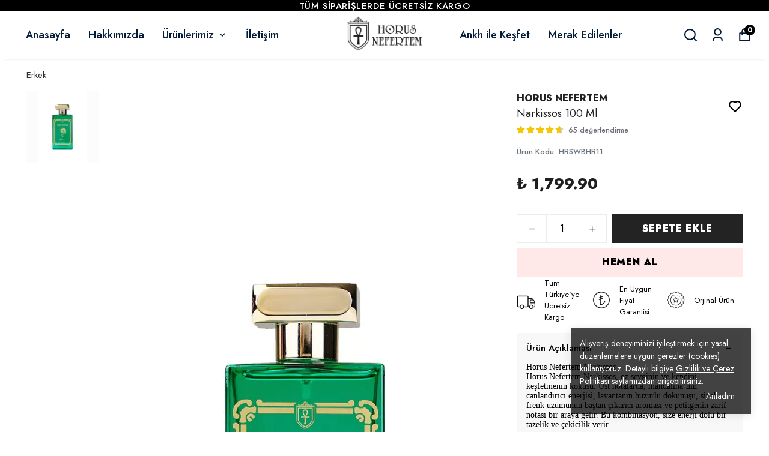

--- FILE ---
content_type: text/html; charset=utf-8
request_url: https://horusnefertem.com/narkissos-100-ml/
body_size: 106917
content:
<!DOCTYPE html><html lang="tr"><head><meta charSet="utf-8"/><meta name="viewport" content="width=device-width, initial-scale=1.0, maximum-scale=1.0, user-scalable=no"/><title>Narkissos 100 Ml | Horus Nefertem</title><meta name="description" content="Horus Nefertem Narkissos, içindeki özgün bileşenlerle sizin ve çevrenizdekilerin unutulmaz bir deneyim yaşamasını sağlar."/><meta property="og:type" content="website"/><meta property="og:site_name" content="Horus Nefertem | Ruhunuza Dokunan Erkek &amp; Kadın Kokuları"/><meta property="og:title" content="Narkissos 100 Ml | Horus Nefertem"/><meta property="og:description" content="Horus Nefertem Narkissos, içindeki özgün bileşenlerle sizin ve çevrenizdekilerin unutulmaz bir deneyim yaşamasını sağlar."/><meta property="og:url" content="https://horusnefertem.com/narkissos-100-ml"/><meta property="og:image" content="https://cdn.myikas.com/images/67ed065c-d27e-40a2-b06b-925db7b78670/7d025628-2518-4a84-afab-aada15130136/1080/horus-nefertem-narkissos-1.jpg"/><link rel="canonical" href="https://horusnefertem.com/narkissos-100-ml"/><script type="application/ld+json">{"@context":"https://schema.org","@type":"Website","url":"https://horusnefertem.com"}</script><script type="application/ld+json">{"@context":"https://schema.org","@type":"Store","name":"horusnefertem","logo":"https://cdn.myikas.com/images/67ed065c-d27e-40a2-b06b-925db7b78670/327c3e5c-8d87-4bfa-ad25-6b6f2d2e6d5a/image_1080.webp","image":"https://cdn.myikas.com/images/67ed065c-d27e-40a2-b06b-925db7b78670/327c3e5c-8d87-4bfa-ad25-6b6f2d2e6d5a/image_1080.webp","url":"https://horusnefertem.com","telephone":"+905417712641","address":{"@type":"PostalAddress"}}</script><script type="application/ld+json">{"@context":"https://schema.org/","@type":"Product","name":"Narkissos 100 Ml","description":"Horus Nefertem Narkissos, içindeki özgün bileşenlerle sizin ve çevrenizdekilerin unutulmaz bir deneyim yaşamasını sağlar.","image":["https://cdn.myikas.com/images/67ed065c-d27e-40a2-b06b-925db7b78670/7d025628-2518-4a84-afab-aada15130136/1080/horus-nefertem-narkissos-1.webp"],"productId":"d8d3cb2e-2a08-4f50-92b7-60f78b6f93e4","sku":"HRSWBHR11","mpn":"8683295511103","brand":{"@type":"Brand","name":"Horus Nefertem"},"aggregateRating":{"@type":"AggregateRating","ratingValue":4.62,"reviewCount":65},"offers":[{"@type":"Offer","url":"https://horusnefertem.com/narkissos-100-ml?vid=d8d3cb2e-2a08-4f50-92b7-60f78b6f93e4","priceCurrency":"TRY","price":"1799.90","priceValidUntil":"","itemCondition":"https://schema.org/NewCondition","availability":"https://schema.org/InStock"}]}</script><script type="application/ld+json">{"@context":"http://schema.org","@type":"BreadcrumbList","itemListElement":[{"@type":"ListItem","position":1,"name":"Horus Nefertem | Ruhunuza Dokunan Erkek & Kadın Kokuları","item":"https://horusnefertem.com"},{"@type":"ListItem","position":2,"name":"Erkek","item":"https://horusnefertem.com/erkek"},{"@type":"ListItem","position":3,"name":"Narkissos 100 Ml","item":"https://horusnefertem.com/narkissos-100-ml"}]}</script><meta name="next-head-count" content="15"/><link rel="shortcut icon" href="https://cdn.myikas.com/images/theme-images/5639d33d-a66f-4223-9f02-ce9c7d1c7a83/image_180.webp" type="image/webp"/><script defer="">(function(w,d,s,l,i){w[l]=w[l]||[];w[l].push({'gtm.start':
              new Date().getTime(),event:'gtm.js'});var f=d.getElementsByTagName(s)[0],
              j=d.createElement(s),dl=l!='dataLayer'?'&l='+l:'';j.async=true;j.src=
              'https://www.googletagmanager.com/gtm.js?id='+i+dl;f.parentNode.insertBefore(j,f);
              })(window,document,'script','dataLayer','GTM-576XG6HZ');</script><script defer="">!function(f,b,e,v,n,t,s)
          {if(f.fbq)return;n=f.fbq=function(){n.callMethod?
          n.callMethod.apply(n,arguments):n.queue.push(arguments)};
          if(!f._fbq)f._fbq=n;n.push=n;n.loaded=!0;n.version='2.0';
          n.queue=[];t=b.createElement(e);t.async=!0;
          t.src=v;s=b.getElementsByTagName(e)[0];
          s.parentNode.insertBefore(t,s)}(window, document,'script',
          'https://connect.facebook.net/en_US/fbevents.js');
          fbq('init', '1108506344165232');
          fbq.disablePushState = true;
          fbq.allowDuplicatePageViews = true;</script><script async="" src="https://www.googletagmanager.com/gtag/js?id=G-YFEMPRVQV7"></script><script defer="">window.dataLayer = window.dataLayer || [];
            function gtag(){dataLayer.push(arguments);}
            gtag('js', new Date());
            gtag('config', 'G-YFEMPRVQV7');</script><script defer="">!function (w, d, t) {
              w.TiktokAnalyticsObject=t;var ttq=w[t]=w[t]||[];ttq.methods=["page","track","identify","instances","debug","on","off","once","ready","alias","group","enableCookie","disableCookie"],ttq.setAndDefer=function(t,e){t[e]=function(){t.push([e].concat(Array.prototype.slice.call(arguments,0)))}};for(var i=0;i<ttq.methods.length;i++)ttq.setAndDefer(ttq,ttq.methods[i]);ttq.instance=function(t){for(var e=ttq._i[t]||[],n=0;n<ttq.methods.length;n++)ttq.setAndDefer(e,ttq.methods[n]);return e},ttq.load=function(e,n){var i="https://analytics.tiktok.com/i18n/pixel/events.js";ttq._i=ttq._i||{},ttq._i[e]=[],ttq._i[e]._u=i,ttq._t=ttq._t||{},ttq._t[e]=+new Date,ttq._o=ttq._o||{},ttq._o[e]=n||{};var o=document.createElement("script");o.type="text/javascript",o.async=!0,o.src=i+"?sdkid="+e+"&lib="+t;var a=document.getElementsByTagName("script")[0];a.parentNode.insertBefore(o,a)};
              ttq.load('D0C7FIJC77U9C2374SD0');
              ttq.page();
            }(window, document, 'ttq');</script><script>
    var subscribers = [];
    var subscribe = (subscriber) => { subscribers.push(subscriber); }; 
    var unsubscribe = () => {};
    
    window.IkasEvents = {
      subscribers,
      subscribe,
      unsubscribe
    };
  </script><script>document.documentElement.style.setProperty("--primary-color","#000000");
document.documentElement.style.setProperty("--primary-hoverColor","#2d2d2d");
document.documentElement.style.setProperty("--primary-variantNameColor","#000000");
document.documentElement.style.setProperty("--primary-variantSelectedNameColor","#ffffff");
document.documentElement.style.setProperty("--bodyBackgroundColor","#ffffff");
document.documentElement.style.setProperty("--variantTitleColor","#818181");
document.documentElement.style.setProperty("--variant-types-out-of-stock","#f4f4f5ff");</script> 
    <style>
      /* cyrillic */
@font-face {
  font-family: 'Jost';
  font-style: italic;
  font-weight: 100;
  font-display: swap;
  src: url(https://fonts.myikas.com/s/jost/v20/92zUtBhPNqw73oHt5D4hXRAy7lRq.woff2) format('woff2');
  unicode-range: U+0301, U+0400-045F, U+0490-0491, U+04B0-04B1, U+2116;
}
/* latin-ext */
@font-face {
  font-family: 'Jost';
  font-style: italic;
  font-weight: 100;
  font-display: swap;
  src: url(https://fonts.myikas.com/s/jost/v20/92zUtBhPNqw73oHt7j4hXRAy7lRq.woff2) format('woff2');
  unicode-range: U+0100-02BA, U+02BD-02C5, U+02C7-02CC, U+02CE-02D7, U+02DD-02FF, U+0304, U+0308, U+0329, U+1D00-1DBF, U+1E00-1E9F, U+1EF2-1EFF, U+2020, U+20A0-20AB, U+20AD-20C0, U+2113, U+2C60-2C7F, U+A720-A7FF;
}
/* latin */
@font-face {
  font-family: 'Jost';
  font-style: italic;
  font-weight: 100;
  font-display: swap;
  src: url(https://fonts.myikas.com/s/jost/v20/92zUtBhPNqw73oHt4D4hXRAy7g.woff2) format('woff2');
  unicode-range: U+0000-00FF, U+0131, U+0152-0153, U+02BB-02BC, U+02C6, U+02DA, U+02DC, U+0304, U+0308, U+0329, U+2000-206F, U+20AC, U+2122, U+2191, U+2193, U+2212, U+2215, U+FEFF, U+FFFD;
}
/* cyrillic */
@font-face {
  font-family: 'Jost';
  font-style: italic;
  font-weight: 200;
  font-display: swap;
  src: url(https://fonts.myikas.com/s/jost/v20/92zUtBhPNqw73oHt5D4hXRAy7lRq.woff2) format('woff2');
  unicode-range: U+0301, U+0400-045F, U+0490-0491, U+04B0-04B1, U+2116;
}
/* latin-ext */
@font-face {
  font-family: 'Jost';
  font-style: italic;
  font-weight: 200;
  font-display: swap;
  src: url(https://fonts.myikas.com/s/jost/v20/92zUtBhPNqw73oHt7j4hXRAy7lRq.woff2) format('woff2');
  unicode-range: U+0100-02BA, U+02BD-02C5, U+02C7-02CC, U+02CE-02D7, U+02DD-02FF, U+0304, U+0308, U+0329, U+1D00-1DBF, U+1E00-1E9F, U+1EF2-1EFF, U+2020, U+20A0-20AB, U+20AD-20C0, U+2113, U+2C60-2C7F, U+A720-A7FF;
}
/* latin */
@font-face {
  font-family: 'Jost';
  font-style: italic;
  font-weight: 200;
  font-display: swap;
  src: url(https://fonts.myikas.com/s/jost/v20/92zUtBhPNqw73oHt4D4hXRAy7g.woff2) format('woff2');
  unicode-range: U+0000-00FF, U+0131, U+0152-0153, U+02BB-02BC, U+02C6, U+02DA, U+02DC, U+0304, U+0308, U+0329, U+2000-206F, U+20AC, U+2122, U+2191, U+2193, U+2212, U+2215, U+FEFF, U+FFFD;
}
/* cyrillic */
@font-face {
  font-family: 'Jost';
  font-style: italic;
  font-weight: 300;
  font-display: swap;
  src: url(https://fonts.myikas.com/s/jost/v20/92zUtBhPNqw73oHt5D4hXRAy7lRq.woff2) format('woff2');
  unicode-range: U+0301, U+0400-045F, U+0490-0491, U+04B0-04B1, U+2116;
}
/* latin-ext */
@font-face {
  font-family: 'Jost';
  font-style: italic;
  font-weight: 300;
  font-display: swap;
  src: url(https://fonts.myikas.com/s/jost/v20/92zUtBhPNqw73oHt7j4hXRAy7lRq.woff2) format('woff2');
  unicode-range: U+0100-02BA, U+02BD-02C5, U+02C7-02CC, U+02CE-02D7, U+02DD-02FF, U+0304, U+0308, U+0329, U+1D00-1DBF, U+1E00-1E9F, U+1EF2-1EFF, U+2020, U+20A0-20AB, U+20AD-20C0, U+2113, U+2C60-2C7F, U+A720-A7FF;
}
/* latin */
@font-face {
  font-family: 'Jost';
  font-style: italic;
  font-weight: 300;
  font-display: swap;
  src: url(https://fonts.myikas.com/s/jost/v20/92zUtBhPNqw73oHt4D4hXRAy7g.woff2) format('woff2');
  unicode-range: U+0000-00FF, U+0131, U+0152-0153, U+02BB-02BC, U+02C6, U+02DA, U+02DC, U+0304, U+0308, U+0329, U+2000-206F, U+20AC, U+2122, U+2191, U+2193, U+2212, U+2215, U+FEFF, U+FFFD;
}
/* cyrillic */
@font-face {
  font-family: 'Jost';
  font-style: italic;
  font-weight: 400;
  font-display: swap;
  src: url(https://fonts.myikas.com/s/jost/v20/92zUtBhPNqw73oHt5D4hXRAy7lRq.woff2) format('woff2');
  unicode-range: U+0301, U+0400-045F, U+0490-0491, U+04B0-04B1, U+2116;
}
/* latin-ext */
@font-face {
  font-family: 'Jost';
  font-style: italic;
  font-weight: 400;
  font-display: swap;
  src: url(https://fonts.myikas.com/s/jost/v20/92zUtBhPNqw73oHt7j4hXRAy7lRq.woff2) format('woff2');
  unicode-range: U+0100-02BA, U+02BD-02C5, U+02C7-02CC, U+02CE-02D7, U+02DD-02FF, U+0304, U+0308, U+0329, U+1D00-1DBF, U+1E00-1E9F, U+1EF2-1EFF, U+2020, U+20A0-20AB, U+20AD-20C0, U+2113, U+2C60-2C7F, U+A720-A7FF;
}
/* latin */
@font-face {
  font-family: 'Jost';
  font-style: italic;
  font-weight: 400;
  font-display: swap;
  src: url(https://fonts.myikas.com/s/jost/v20/92zUtBhPNqw73oHt4D4hXRAy7g.woff2) format('woff2');
  unicode-range: U+0000-00FF, U+0131, U+0152-0153, U+02BB-02BC, U+02C6, U+02DA, U+02DC, U+0304, U+0308, U+0329, U+2000-206F, U+20AC, U+2122, U+2191, U+2193, U+2212, U+2215, U+FEFF, U+FFFD;
}
/* cyrillic */
@font-face {
  font-family: 'Jost';
  font-style: italic;
  font-weight: 500;
  font-display: swap;
  src: url(https://fonts.myikas.com/s/jost/v20/92zUtBhPNqw73oHt5D4hXRAy7lRq.woff2) format('woff2');
  unicode-range: U+0301, U+0400-045F, U+0490-0491, U+04B0-04B1, U+2116;
}
/* latin-ext */
@font-face {
  font-family: 'Jost';
  font-style: italic;
  font-weight: 500;
  font-display: swap;
  src: url(https://fonts.myikas.com/s/jost/v20/92zUtBhPNqw73oHt7j4hXRAy7lRq.woff2) format('woff2');
  unicode-range: U+0100-02BA, U+02BD-02C5, U+02C7-02CC, U+02CE-02D7, U+02DD-02FF, U+0304, U+0308, U+0329, U+1D00-1DBF, U+1E00-1E9F, U+1EF2-1EFF, U+2020, U+20A0-20AB, U+20AD-20C0, U+2113, U+2C60-2C7F, U+A720-A7FF;
}
/* latin */
@font-face {
  font-family: 'Jost';
  font-style: italic;
  font-weight: 500;
  font-display: swap;
  src: url(https://fonts.myikas.com/s/jost/v20/92zUtBhPNqw73oHt4D4hXRAy7g.woff2) format('woff2');
  unicode-range: U+0000-00FF, U+0131, U+0152-0153, U+02BB-02BC, U+02C6, U+02DA, U+02DC, U+0304, U+0308, U+0329, U+2000-206F, U+20AC, U+2122, U+2191, U+2193, U+2212, U+2215, U+FEFF, U+FFFD;
}
/* cyrillic */
@font-face {
  font-family: 'Jost';
  font-style: italic;
  font-weight: 600;
  font-display: swap;
  src: url(https://fonts.myikas.com/s/jost/v20/92zUtBhPNqw73oHt5D4hXRAy7lRq.woff2) format('woff2');
  unicode-range: U+0301, U+0400-045F, U+0490-0491, U+04B0-04B1, U+2116;
}
/* latin-ext */
@font-face {
  font-family: 'Jost';
  font-style: italic;
  font-weight: 600;
  font-display: swap;
  src: url(https://fonts.myikas.com/s/jost/v20/92zUtBhPNqw73oHt7j4hXRAy7lRq.woff2) format('woff2');
  unicode-range: U+0100-02BA, U+02BD-02C5, U+02C7-02CC, U+02CE-02D7, U+02DD-02FF, U+0304, U+0308, U+0329, U+1D00-1DBF, U+1E00-1E9F, U+1EF2-1EFF, U+2020, U+20A0-20AB, U+20AD-20C0, U+2113, U+2C60-2C7F, U+A720-A7FF;
}
/* latin */
@font-face {
  font-family: 'Jost';
  font-style: italic;
  font-weight: 600;
  font-display: swap;
  src: url(https://fonts.myikas.com/s/jost/v20/92zUtBhPNqw73oHt4D4hXRAy7g.woff2) format('woff2');
  unicode-range: U+0000-00FF, U+0131, U+0152-0153, U+02BB-02BC, U+02C6, U+02DA, U+02DC, U+0304, U+0308, U+0329, U+2000-206F, U+20AC, U+2122, U+2191, U+2193, U+2212, U+2215, U+FEFF, U+FFFD;
}
/* cyrillic */
@font-face {
  font-family: 'Jost';
  font-style: italic;
  font-weight: 700;
  font-display: swap;
  src: url(https://fonts.myikas.com/s/jost/v20/92zUtBhPNqw73oHt5D4hXRAy7lRq.woff2) format('woff2');
  unicode-range: U+0301, U+0400-045F, U+0490-0491, U+04B0-04B1, U+2116;
}
/* latin-ext */
@font-face {
  font-family: 'Jost';
  font-style: italic;
  font-weight: 700;
  font-display: swap;
  src: url(https://fonts.myikas.com/s/jost/v20/92zUtBhPNqw73oHt7j4hXRAy7lRq.woff2) format('woff2');
  unicode-range: U+0100-02BA, U+02BD-02C5, U+02C7-02CC, U+02CE-02D7, U+02DD-02FF, U+0304, U+0308, U+0329, U+1D00-1DBF, U+1E00-1E9F, U+1EF2-1EFF, U+2020, U+20A0-20AB, U+20AD-20C0, U+2113, U+2C60-2C7F, U+A720-A7FF;
}
/* latin */
@font-face {
  font-family: 'Jost';
  font-style: italic;
  font-weight: 700;
  font-display: swap;
  src: url(https://fonts.myikas.com/s/jost/v20/92zUtBhPNqw73oHt4D4hXRAy7g.woff2) format('woff2');
  unicode-range: U+0000-00FF, U+0131, U+0152-0153, U+02BB-02BC, U+02C6, U+02DA, U+02DC, U+0304, U+0308, U+0329, U+2000-206F, U+20AC, U+2122, U+2191, U+2193, U+2212, U+2215, U+FEFF, U+FFFD;
}
/* cyrillic */
@font-face {
  font-family: 'Jost';
  font-style: italic;
  font-weight: 800;
  font-display: swap;
  src: url(https://fonts.myikas.com/s/jost/v20/92zUtBhPNqw73oHt5D4hXRAy7lRq.woff2) format('woff2');
  unicode-range: U+0301, U+0400-045F, U+0490-0491, U+04B0-04B1, U+2116;
}
/* latin-ext */
@font-face {
  font-family: 'Jost';
  font-style: italic;
  font-weight: 800;
  font-display: swap;
  src: url(https://fonts.myikas.com/s/jost/v20/92zUtBhPNqw73oHt7j4hXRAy7lRq.woff2) format('woff2');
  unicode-range: U+0100-02BA, U+02BD-02C5, U+02C7-02CC, U+02CE-02D7, U+02DD-02FF, U+0304, U+0308, U+0329, U+1D00-1DBF, U+1E00-1E9F, U+1EF2-1EFF, U+2020, U+20A0-20AB, U+20AD-20C0, U+2113, U+2C60-2C7F, U+A720-A7FF;
}
/* latin */
@font-face {
  font-family: 'Jost';
  font-style: italic;
  font-weight: 800;
  font-display: swap;
  src: url(https://fonts.myikas.com/s/jost/v20/92zUtBhPNqw73oHt4D4hXRAy7g.woff2) format('woff2');
  unicode-range: U+0000-00FF, U+0131, U+0152-0153, U+02BB-02BC, U+02C6, U+02DA, U+02DC, U+0304, U+0308, U+0329, U+2000-206F, U+20AC, U+2122, U+2191, U+2193, U+2212, U+2215, U+FEFF, U+FFFD;
}
/* cyrillic */
@font-face {
  font-family: 'Jost';
  font-style: italic;
  font-weight: 900;
  font-display: swap;
  src: url(https://fonts.myikas.com/s/jost/v20/92zUtBhPNqw73oHt5D4hXRAy7lRq.woff2) format('woff2');
  unicode-range: U+0301, U+0400-045F, U+0490-0491, U+04B0-04B1, U+2116;
}
/* latin-ext */
@font-face {
  font-family: 'Jost';
  font-style: italic;
  font-weight: 900;
  font-display: swap;
  src: url(https://fonts.myikas.com/s/jost/v20/92zUtBhPNqw73oHt7j4hXRAy7lRq.woff2) format('woff2');
  unicode-range: U+0100-02BA, U+02BD-02C5, U+02C7-02CC, U+02CE-02D7, U+02DD-02FF, U+0304, U+0308, U+0329, U+1D00-1DBF, U+1E00-1E9F, U+1EF2-1EFF, U+2020, U+20A0-20AB, U+20AD-20C0, U+2113, U+2C60-2C7F, U+A720-A7FF;
}
/* latin */
@font-face {
  font-family: 'Jost';
  font-style: italic;
  font-weight: 900;
  font-display: swap;
  src: url(https://fonts.myikas.com/s/jost/v20/92zUtBhPNqw73oHt4D4hXRAy7g.woff2) format('woff2');
  unicode-range: U+0000-00FF, U+0131, U+0152-0153, U+02BB-02BC, U+02C6, U+02DA, U+02DC, U+0304, U+0308, U+0329, U+2000-206F, U+20AC, U+2122, U+2191, U+2193, U+2212, U+2215, U+FEFF, U+FFFD;
}
/* cyrillic */
@font-face {
  font-family: 'Jost';
  font-style: normal;
  font-weight: 100;
  font-display: swap;
  src: url(https://fonts.myikas.com/s/jost/v20/92zatBhPNqw73oDd4jQmfxIC7w.woff2) format('woff2');
  unicode-range: U+0301, U+0400-045F, U+0490-0491, U+04B0-04B1, U+2116;
}
/* latin-ext */
@font-face {
  font-family: 'Jost';
  font-style: normal;
  font-weight: 100;
  font-display: swap;
  src: url(https://fonts.myikas.com/s/jost/v20/92zatBhPNqw73ord4jQmfxIC7w.woff2) format('woff2');
  unicode-range: U+0100-02BA, U+02BD-02C5, U+02C7-02CC, U+02CE-02D7, U+02DD-02FF, U+0304, U+0308, U+0329, U+1D00-1DBF, U+1E00-1E9F, U+1EF2-1EFF, U+2020, U+20A0-20AB, U+20AD-20C0, U+2113, U+2C60-2C7F, U+A720-A7FF;
}
/* latin */
@font-face {
  font-family: 'Jost';
  font-style: normal;
  font-weight: 100;
  font-display: swap;
  src: url(https://fonts.myikas.com/s/jost/v20/92zatBhPNqw73oTd4jQmfxI.woff2) format('woff2');
  unicode-range: U+0000-00FF, U+0131, U+0152-0153, U+02BB-02BC, U+02C6, U+02DA, U+02DC, U+0304, U+0308, U+0329, U+2000-206F, U+20AC, U+2122, U+2191, U+2193, U+2212, U+2215, U+FEFF, U+FFFD;
}
/* cyrillic */
@font-face {
  font-family: 'Jost';
  font-style: normal;
  font-weight: 200;
  font-display: swap;
  src: url(https://fonts.myikas.com/s/jost/v20/92zatBhPNqw73oDd4jQmfxIC7w.woff2) format('woff2');
  unicode-range: U+0301, U+0400-045F, U+0490-0491, U+04B0-04B1, U+2116;
}
/* latin-ext */
@font-face {
  font-family: 'Jost';
  font-style: normal;
  font-weight: 200;
  font-display: swap;
  src: url(https://fonts.myikas.com/s/jost/v20/92zatBhPNqw73ord4jQmfxIC7w.woff2) format('woff2');
  unicode-range: U+0100-02BA, U+02BD-02C5, U+02C7-02CC, U+02CE-02D7, U+02DD-02FF, U+0304, U+0308, U+0329, U+1D00-1DBF, U+1E00-1E9F, U+1EF2-1EFF, U+2020, U+20A0-20AB, U+20AD-20C0, U+2113, U+2C60-2C7F, U+A720-A7FF;
}
/* latin */
@font-face {
  font-family: 'Jost';
  font-style: normal;
  font-weight: 200;
  font-display: swap;
  src: url(https://fonts.myikas.com/s/jost/v20/92zatBhPNqw73oTd4jQmfxI.woff2) format('woff2');
  unicode-range: U+0000-00FF, U+0131, U+0152-0153, U+02BB-02BC, U+02C6, U+02DA, U+02DC, U+0304, U+0308, U+0329, U+2000-206F, U+20AC, U+2122, U+2191, U+2193, U+2212, U+2215, U+FEFF, U+FFFD;
}
/* cyrillic */
@font-face {
  font-family: 'Jost';
  font-style: normal;
  font-weight: 300;
  font-display: swap;
  src: url(https://fonts.myikas.com/s/jost/v20/92zatBhPNqw73oDd4jQmfxIC7w.woff2) format('woff2');
  unicode-range: U+0301, U+0400-045F, U+0490-0491, U+04B0-04B1, U+2116;
}
/* latin-ext */
@font-face {
  font-family: 'Jost';
  font-style: normal;
  font-weight: 300;
  font-display: swap;
  src: url(https://fonts.myikas.com/s/jost/v20/92zatBhPNqw73ord4jQmfxIC7w.woff2) format('woff2');
  unicode-range: U+0100-02BA, U+02BD-02C5, U+02C7-02CC, U+02CE-02D7, U+02DD-02FF, U+0304, U+0308, U+0329, U+1D00-1DBF, U+1E00-1E9F, U+1EF2-1EFF, U+2020, U+20A0-20AB, U+20AD-20C0, U+2113, U+2C60-2C7F, U+A720-A7FF;
}
/* latin */
@font-face {
  font-family: 'Jost';
  font-style: normal;
  font-weight: 300;
  font-display: swap;
  src: url(https://fonts.myikas.com/s/jost/v20/92zatBhPNqw73oTd4jQmfxI.woff2) format('woff2');
  unicode-range: U+0000-00FF, U+0131, U+0152-0153, U+02BB-02BC, U+02C6, U+02DA, U+02DC, U+0304, U+0308, U+0329, U+2000-206F, U+20AC, U+2122, U+2191, U+2193, U+2212, U+2215, U+FEFF, U+FFFD;
}
/* cyrillic */
@font-face {
  font-family: 'Jost';
  font-style: normal;
  font-weight: 400;
  font-display: swap;
  src: url(https://fonts.myikas.com/s/jost/v20/92zatBhPNqw73oDd4jQmfxIC7w.woff2) format('woff2');
  unicode-range: U+0301, U+0400-045F, U+0490-0491, U+04B0-04B1, U+2116;
}
/* latin-ext */
@font-face {
  font-family: 'Jost';
  font-style: normal;
  font-weight: 400;
  font-display: swap;
  src: url(https://fonts.myikas.com/s/jost/v20/92zatBhPNqw73ord4jQmfxIC7w.woff2) format('woff2');
  unicode-range: U+0100-02BA, U+02BD-02C5, U+02C7-02CC, U+02CE-02D7, U+02DD-02FF, U+0304, U+0308, U+0329, U+1D00-1DBF, U+1E00-1E9F, U+1EF2-1EFF, U+2020, U+20A0-20AB, U+20AD-20C0, U+2113, U+2C60-2C7F, U+A720-A7FF;
}
/* latin */
@font-face {
  font-family: 'Jost';
  font-style: normal;
  font-weight: 400;
  font-display: swap;
  src: url(https://fonts.myikas.com/s/jost/v20/92zatBhPNqw73oTd4jQmfxI.woff2) format('woff2');
  unicode-range: U+0000-00FF, U+0131, U+0152-0153, U+02BB-02BC, U+02C6, U+02DA, U+02DC, U+0304, U+0308, U+0329, U+2000-206F, U+20AC, U+2122, U+2191, U+2193, U+2212, U+2215, U+FEFF, U+FFFD;
}
/* cyrillic */
@font-face {
  font-family: 'Jost';
  font-style: normal;
  font-weight: 500;
  font-display: swap;
  src: url(https://fonts.myikas.com/s/jost/v20/92zatBhPNqw73oDd4jQmfxIC7w.woff2) format('woff2');
  unicode-range: U+0301, U+0400-045F, U+0490-0491, U+04B0-04B1, U+2116;
}
/* latin-ext */
@font-face {
  font-family: 'Jost';
  font-style: normal;
  font-weight: 500;
  font-display: swap;
  src: url(https://fonts.myikas.com/s/jost/v20/92zatBhPNqw73ord4jQmfxIC7w.woff2) format('woff2');
  unicode-range: U+0100-02BA, U+02BD-02C5, U+02C7-02CC, U+02CE-02D7, U+02DD-02FF, U+0304, U+0308, U+0329, U+1D00-1DBF, U+1E00-1E9F, U+1EF2-1EFF, U+2020, U+20A0-20AB, U+20AD-20C0, U+2113, U+2C60-2C7F, U+A720-A7FF;
}
/* latin */
@font-face {
  font-family: 'Jost';
  font-style: normal;
  font-weight: 500;
  font-display: swap;
  src: url(https://fonts.myikas.com/s/jost/v20/92zatBhPNqw73oTd4jQmfxI.woff2) format('woff2');
  unicode-range: U+0000-00FF, U+0131, U+0152-0153, U+02BB-02BC, U+02C6, U+02DA, U+02DC, U+0304, U+0308, U+0329, U+2000-206F, U+20AC, U+2122, U+2191, U+2193, U+2212, U+2215, U+FEFF, U+FFFD;
}
/* cyrillic */
@font-face {
  font-family: 'Jost';
  font-style: normal;
  font-weight: 600;
  font-display: swap;
  src: url(https://fonts.myikas.com/s/jost/v20/92zatBhPNqw73oDd4jQmfxIC7w.woff2) format('woff2');
  unicode-range: U+0301, U+0400-045F, U+0490-0491, U+04B0-04B1, U+2116;
}
/* latin-ext */
@font-face {
  font-family: 'Jost';
  font-style: normal;
  font-weight: 600;
  font-display: swap;
  src: url(https://fonts.myikas.com/s/jost/v20/92zatBhPNqw73ord4jQmfxIC7w.woff2) format('woff2');
  unicode-range: U+0100-02BA, U+02BD-02C5, U+02C7-02CC, U+02CE-02D7, U+02DD-02FF, U+0304, U+0308, U+0329, U+1D00-1DBF, U+1E00-1E9F, U+1EF2-1EFF, U+2020, U+20A0-20AB, U+20AD-20C0, U+2113, U+2C60-2C7F, U+A720-A7FF;
}
/* latin */
@font-face {
  font-family: 'Jost';
  font-style: normal;
  font-weight: 600;
  font-display: swap;
  src: url(https://fonts.myikas.com/s/jost/v20/92zatBhPNqw73oTd4jQmfxI.woff2) format('woff2');
  unicode-range: U+0000-00FF, U+0131, U+0152-0153, U+02BB-02BC, U+02C6, U+02DA, U+02DC, U+0304, U+0308, U+0329, U+2000-206F, U+20AC, U+2122, U+2191, U+2193, U+2212, U+2215, U+FEFF, U+FFFD;
}
/* cyrillic */
@font-face {
  font-family: 'Jost';
  font-style: normal;
  font-weight: 700;
  font-display: swap;
  src: url(https://fonts.myikas.com/s/jost/v20/92zatBhPNqw73oDd4jQmfxIC7w.woff2) format('woff2');
  unicode-range: U+0301, U+0400-045F, U+0490-0491, U+04B0-04B1, U+2116;
}
/* latin-ext */
@font-face {
  font-family: 'Jost';
  font-style: normal;
  font-weight: 700;
  font-display: swap;
  src: url(https://fonts.myikas.com/s/jost/v20/92zatBhPNqw73ord4jQmfxIC7w.woff2) format('woff2');
  unicode-range: U+0100-02BA, U+02BD-02C5, U+02C7-02CC, U+02CE-02D7, U+02DD-02FF, U+0304, U+0308, U+0329, U+1D00-1DBF, U+1E00-1E9F, U+1EF2-1EFF, U+2020, U+20A0-20AB, U+20AD-20C0, U+2113, U+2C60-2C7F, U+A720-A7FF;
}
/* latin */
@font-face {
  font-family: 'Jost';
  font-style: normal;
  font-weight: 700;
  font-display: swap;
  src: url(https://fonts.myikas.com/s/jost/v20/92zatBhPNqw73oTd4jQmfxI.woff2) format('woff2');
  unicode-range: U+0000-00FF, U+0131, U+0152-0153, U+02BB-02BC, U+02C6, U+02DA, U+02DC, U+0304, U+0308, U+0329, U+2000-206F, U+20AC, U+2122, U+2191, U+2193, U+2212, U+2215, U+FEFF, U+FFFD;
}
/* cyrillic */
@font-face {
  font-family: 'Jost';
  font-style: normal;
  font-weight: 800;
  font-display: swap;
  src: url(https://fonts.myikas.com/s/jost/v20/92zatBhPNqw73oDd4jQmfxIC7w.woff2) format('woff2');
  unicode-range: U+0301, U+0400-045F, U+0490-0491, U+04B0-04B1, U+2116;
}
/* latin-ext */
@font-face {
  font-family: 'Jost';
  font-style: normal;
  font-weight: 800;
  font-display: swap;
  src: url(https://fonts.myikas.com/s/jost/v20/92zatBhPNqw73ord4jQmfxIC7w.woff2) format('woff2');
  unicode-range: U+0100-02BA, U+02BD-02C5, U+02C7-02CC, U+02CE-02D7, U+02DD-02FF, U+0304, U+0308, U+0329, U+1D00-1DBF, U+1E00-1E9F, U+1EF2-1EFF, U+2020, U+20A0-20AB, U+20AD-20C0, U+2113, U+2C60-2C7F, U+A720-A7FF;
}
/* latin */
@font-face {
  font-family: 'Jost';
  font-style: normal;
  font-weight: 800;
  font-display: swap;
  src: url(https://fonts.myikas.com/s/jost/v20/92zatBhPNqw73oTd4jQmfxI.woff2) format('woff2');
  unicode-range: U+0000-00FF, U+0131, U+0152-0153, U+02BB-02BC, U+02C6, U+02DA, U+02DC, U+0304, U+0308, U+0329, U+2000-206F, U+20AC, U+2122, U+2191, U+2193, U+2212, U+2215, U+FEFF, U+FFFD;
}
/* cyrillic */
@font-face {
  font-family: 'Jost';
  font-style: normal;
  font-weight: 900;
  font-display: swap;
  src: url(https://fonts.myikas.com/s/jost/v20/92zatBhPNqw73oDd4jQmfxIC7w.woff2) format('woff2');
  unicode-range: U+0301, U+0400-045F, U+0490-0491, U+04B0-04B1, U+2116;
}
/* latin-ext */
@font-face {
  font-family: 'Jost';
  font-style: normal;
  font-weight: 900;
  font-display: swap;
  src: url(https://fonts.myikas.com/s/jost/v20/92zatBhPNqw73ord4jQmfxIC7w.woff2) format('woff2');
  unicode-range: U+0100-02BA, U+02BD-02C5, U+02C7-02CC, U+02CE-02D7, U+02DD-02FF, U+0304, U+0308, U+0329, U+1D00-1DBF, U+1E00-1E9F, U+1EF2-1EFF, U+2020, U+20A0-20AB, U+20AD-20C0, U+2113, U+2C60-2C7F, U+A720-A7FF;
}
/* latin */
@font-face {
  font-family: 'Jost';
  font-style: normal;
  font-weight: 900;
  font-display: swap;
  src: url(https://fonts.myikas.com/s/jost/v20/92zatBhPNqw73oTd4jQmfxI.woff2) format('woff2');
  unicode-range: U+0000-00FF, U+0131, U+0152-0153, U+02BB-02BC, U+02C6, U+02DA, U+02DC, U+0304, U+0308, U+0329, U+2000-206F, U+20AC, U+2122, U+2191, U+2193, U+2212, U+2215, U+FEFF, U+FFFD;
}


      body { 
          font-family: 'Jost', -apple-system, system-ui, BlinkMacSystemFont, "Segoe UI", Roboto, "Helvetica Neue", Arial, sans-serif !important;
       } 

      </style><link rel="preconnect" href="https://cdn.myikas.com/"/><link rel="dns-prefetch" href="https://cdn.myikas.com/"/><link rel="preload" href="https://cdn.myikas.com/sf/v1/4c002890-d74d-470b-be9d-e8c7d5b772da/1ba5beba-7cd5-41dc-90b1-2e05f3fe3aae/1767786248406/_next/static/css/a8126e94c49df359.css" as="style" crossorigin="anonymous"/><link rel="stylesheet" href="https://cdn.myikas.com/sf/v1/4c002890-d74d-470b-be9d-e8c7d5b772da/1ba5beba-7cd5-41dc-90b1-2e05f3fe3aae/1767786248406/_next/static/css/a8126e94c49df359.css" crossorigin="anonymous" data-n-g=""/><link rel="preload" href="https://cdn.myikas.com/sf/v1/4c002890-d74d-470b-be9d-e8c7d5b772da/1ba5beba-7cd5-41dc-90b1-2e05f3fe3aae/1767786248406/_next/static/css/9fbcc04b7822d06d.css" as="style" crossorigin="anonymous"/><link rel="stylesheet" href="https://cdn.myikas.com/sf/v1/4c002890-d74d-470b-be9d-e8c7d5b772da/1ba5beba-7cd5-41dc-90b1-2e05f3fe3aae/1767786248406/_next/static/css/9fbcc04b7822d06d.css" crossorigin="anonymous" data-n-p=""/><noscript data-n-css=""></noscript><script defer="" crossorigin="anonymous" nomodule="" src="https://cdn.myikas.com/sf/v1/4c002890-d74d-470b-be9d-e8c7d5b772da/1ba5beba-7cd5-41dc-90b1-2e05f3fe3aae/1767786248406/_next/static/chunks/polyfills-0d1b80a048d4787e.js"></script><script src="https://cdn.myikas.com/sf/v1/4c002890-d74d-470b-be9d-e8c7d5b772da/1ba5beba-7cd5-41dc-90b1-2e05f3fe3aae/1767786248406/_next/static/chunks/webpack-541b788e3843d835.js" defer="" crossorigin="anonymous"></script><script src="https://cdn.myikas.com/sf/v1/4c002890-d74d-470b-be9d-e8c7d5b772da/1ba5beba-7cd5-41dc-90b1-2e05f3fe3aae/1767786248406/_next/static/chunks/framework-79bce4a3a540b080.js" defer="" crossorigin="anonymous"></script><script src="https://cdn.myikas.com/sf/v1/4c002890-d74d-470b-be9d-e8c7d5b772da/1ba5beba-7cd5-41dc-90b1-2e05f3fe3aae/1767786248406/_next/static/chunks/main-44af86b1aeeee1ea.js" defer="" crossorigin="anonymous"></script><script src="https://cdn.myikas.com/sf/v1/4c002890-d74d-470b-be9d-e8c7d5b772da/1ba5beba-7cd5-41dc-90b1-2e05f3fe3aae/1767786248406/_next/static/chunks/pages/_app-558949a88312ce53.js" defer="" crossorigin="anonymous"></script><script src="https://cdn.myikas.com/sf/v1/4c002890-d74d-470b-be9d-e8c7d5b772da/1ba5beba-7cd5-41dc-90b1-2e05f3fe3aae/1767786248406/_next/static/chunks/29107295-4a69275373f23f88.js" defer="" crossorigin="anonymous"></script><script src="https://cdn.myikas.com/sf/v1/4c002890-d74d-470b-be9d-e8c7d5b772da/1ba5beba-7cd5-41dc-90b1-2e05f3fe3aae/1767786248406/_next/static/chunks/e82996df-fce72b84668cd244.js" defer="" crossorigin="anonymous"></script><script src="https://cdn.myikas.com/sf/v1/4c002890-d74d-470b-be9d-e8c7d5b772da/1ba5beba-7cd5-41dc-90b1-2e05f3fe3aae/1767786248406/_next/static/chunks/019d026b-40d9ae730a991cbb.js" defer="" crossorigin="anonymous"></script><script src="https://cdn.myikas.com/sf/v1/4c002890-d74d-470b-be9d-e8c7d5b772da/1ba5beba-7cd5-41dc-90b1-2e05f3fe3aae/1767786248406/_next/static/chunks/fea29d9f-111c5a50cc7d10f8.js" defer="" crossorigin="anonymous"></script><script src="https://cdn.myikas.com/sf/v1/4c002890-d74d-470b-be9d-e8c7d5b772da/1ba5beba-7cd5-41dc-90b1-2e05f3fe3aae/1767786248406/_next/static/chunks/e21e5bbe-6cf8b914e4ae1740.js" defer="" crossorigin="anonymous"></script><script src="https://cdn.myikas.com/sf/v1/4c002890-d74d-470b-be9d-e8c7d5b772da/1ba5beba-7cd5-41dc-90b1-2e05f3fe3aae/1767786248406/_next/static/chunks/3a17f596-ba670d59f84ce9f8.js" defer="" crossorigin="anonymous"></script><script src="https://cdn.myikas.com/sf/v1/4c002890-d74d-470b-be9d-e8c7d5b772da/1ba5beba-7cd5-41dc-90b1-2e05f3fe3aae/1767786248406/_next/static/chunks/41155975-21ab3346cb1ce36e.js" defer="" crossorigin="anonymous"></script><script src="https://cdn.myikas.com/sf/v1/4c002890-d74d-470b-be9d-e8c7d5b772da/1ba5beba-7cd5-41dc-90b1-2e05f3fe3aae/1767786248406/_next/static/chunks/cb355538-41b569a25ced54d3.js" defer="" crossorigin="anonymous"></script><script src="https://cdn.myikas.com/sf/v1/4c002890-d74d-470b-be9d-e8c7d5b772da/1ba5beba-7cd5-41dc-90b1-2e05f3fe3aae/1767786248406/_next/static/chunks/4577d2ec-39584a3511d4d457.js" defer="" crossorigin="anonymous"></script><script src="https://cdn.myikas.com/sf/v1/4c002890-d74d-470b-be9d-e8c7d5b772da/1ba5beba-7cd5-41dc-90b1-2e05f3fe3aae/1767786248406/_next/static/chunks/737a5600-4d6189410635e771.js" defer="" crossorigin="anonymous"></script><script src="https://cdn.myikas.com/sf/v1/4c002890-d74d-470b-be9d-e8c7d5b772da/1ba5beba-7cd5-41dc-90b1-2e05f3fe3aae/1767786248406/_next/static/chunks/ebc70433-3e2bbd081005697c.js" defer="" crossorigin="anonymous"></script><script src="https://cdn.myikas.com/sf/v1/4c002890-d74d-470b-be9d-e8c7d5b772da/1ba5beba-7cd5-41dc-90b1-2e05f3fe3aae/1767786248406/_next/static/chunks/6eb5140f-a1837828f3a466d1.js" defer="" crossorigin="anonymous"></script><script src="https://cdn.myikas.com/sf/v1/4c002890-d74d-470b-be9d-e8c7d5b772da/1ba5beba-7cd5-41dc-90b1-2e05f3fe3aae/1767786248406/_next/static/chunks/90cba634-2f5f13adf08ab945.js" defer="" crossorigin="anonymous"></script><script src="https://cdn.myikas.com/sf/v1/4c002890-d74d-470b-be9d-e8c7d5b772da/1ba5beba-7cd5-41dc-90b1-2e05f3fe3aae/1767786248406/_next/static/chunks/5d416436-e6f5c3da4cc7661a.js" defer="" crossorigin="anonymous"></script><script src="https://cdn.myikas.com/sf/v1/4c002890-d74d-470b-be9d-e8c7d5b772da/1ba5beba-7cd5-41dc-90b1-2e05f3fe3aae/1767786248406/_next/static/chunks/5727625e-b32e512ab1a2b5c2.js" defer="" crossorigin="anonymous"></script><script src="https://cdn.myikas.com/sf/v1/4c002890-d74d-470b-be9d-e8c7d5b772da/1ba5beba-7cd5-41dc-90b1-2e05f3fe3aae/1767786248406/_next/static/chunks/92977076-3e69fcbd56b314de.js" defer="" crossorigin="anonymous"></script><script src="https://cdn.myikas.com/sf/v1/4c002890-d74d-470b-be9d-e8c7d5b772da/1ba5beba-7cd5-41dc-90b1-2e05f3fe3aae/1767786248406/_next/static/chunks/34-dea6137905465da4.js" defer="" crossorigin="anonymous"></script><script src="https://cdn.myikas.com/sf/v1/4c002890-d74d-470b-be9d-e8c7d5b772da/1ba5beba-7cd5-41dc-90b1-2e05f3fe3aae/1767786248406/_next/static/chunks/4070-307c7c831eea116f.js" defer="" crossorigin="anonymous"></script><script src="https://cdn.myikas.com/sf/v1/4c002890-d74d-470b-be9d-e8c7d5b772da/1ba5beba-7cd5-41dc-90b1-2e05f3fe3aae/1767786248406/_next/static/chunks/2180-824f9bf53df8ea3a.js" defer="" crossorigin="anonymous"></script><script src="https://cdn.myikas.com/sf/v1/4c002890-d74d-470b-be9d-e8c7d5b772da/1ba5beba-7cd5-41dc-90b1-2e05f3fe3aae/1767786248406/_next/static/chunks/6751-9891486f294c7bd1.js" defer="" crossorigin="anonymous"></script><script src="https://cdn.myikas.com/sf/v1/4c002890-d74d-470b-be9d-e8c7d5b772da/1ba5beba-7cd5-41dc-90b1-2e05f3fe3aae/1767786248406/_next/static/chunks/250-1ea6930cb2f39f1c.js" defer="" crossorigin="anonymous"></script><script src="https://cdn.myikas.com/sf/v1/4c002890-d74d-470b-be9d-e8c7d5b772da/1ba5beba-7cd5-41dc-90b1-2e05f3fe3aae/1767786248406/_next/static/chunks/7762-7792f8a1ad88d92a.js" defer="" crossorigin="anonymous"></script><script src="https://cdn.myikas.com/sf/v1/4c002890-d74d-470b-be9d-e8c7d5b772da/1ba5beba-7cd5-41dc-90b1-2e05f3fe3aae/1767786248406/_next/static/chunks/443-5ab192c3a25e23fe.js" defer="" crossorigin="anonymous"></script><script src="https://cdn.myikas.com/sf/v1/4c002890-d74d-470b-be9d-e8c7d5b772da/1ba5beba-7cd5-41dc-90b1-2e05f3fe3aae/1767786248406/_next/static/chunks/pages/%5Bslug%5D-284a2ee3af4fd885.js" defer="" crossorigin="anonymous"></script><script src="https://cdn.myikas.com/sf/v1/4c002890-d74d-470b-be9d-e8c7d5b772da/1ba5beba-7cd5-41dc-90b1-2e05f3fe3aae/1767786248406/_next/static/-V9H6VlBc0IKCGQUy9DCB/_buildManifest.js" defer="" crossorigin="anonymous"></script><script src="https://cdn.myikas.com/sf/v1/4c002890-d74d-470b-be9d-e8c7d5b772da/1ba5beba-7cd5-41dc-90b1-2e05f3fe3aae/1767786248406/_next/static/-V9H6VlBc0IKCGQUy9DCB/_ssgManifest.js" defer="" crossorigin="anonymous"></script></head><body><noscript><iframe src="https://www.googletagmanager.com/ns.html?id=GTM-576XG6HZ" height="0" width="0" style="display:none;visibility:hidden"></iframe></noscript><noscript><img height="1" width="1" style="display:none" 
        src="https://www.facebook.com/tr?id=1108506344165232&ev=PageView&noscript=1"/></noscript><div id="__next" data-reactroot=""><div style="position:relative;min-height:100vh;display:flex;flex-direction:column;justify-content:space-between"><div><div id="-1"><style>
  .nav-links .nav-links-sub-main a.sub-link.p-hover:hover {
    color: #0e0e0fff !important;
  }
  .nav-links .nav-links-sub-main ul li a.sub-link-deep.p-hover:hover {
    color:  #0e0e0fff !important;
  }
  .nav-links ul li a.parent.p-hover:hover {
    color:  #0e0e0fff !important;
  }
  .nav-links ul li a.parent {
    background: linear-gradient(0deg, #0e0e0fff, #0e0e0fff)
      no-repeat right bottom / 0 1.5px;
  }

  </style><style>
  .add-to-basket-modal .modal-close-button-product {
    background-color:#000 !important
  }
  .add-to-basket-modal .modal-close-button-product {
    border-radius:0px
  }

  .add-to-basket-modal .product-detail-page-detail-price-box .price-main .discount-percent {
    border-radius:0px
  }

  .add-to-basket-modal .brand-name {
    display:flex
  }
  .add-to-basket-modal .product-detail-modal-slider-main .product-detail-page-slider :is(.slick-arrow.slick-next,.slick-arrow.slick-prev) {
    background-color: !important;
    border-color: !important;
  }
  .add-to-basket-modal .product-detail-modal-slider-main .product-detail-page-slider :is(.slick-arrow.slick-next,.slick-arrow.slick-prev) {
    border-radius:0px
  }

  .add-to-basket-modal .product-detail-modal-slider-main .product-detail-page-slider :is(.slick-arrow.slick-next,.slick-arrow.slick-prev) svg {
    color: !important
  }

  .add-to-basket-modal .product-detail-page-detail-box .primary-border,
  .add-to-basket-modal .product-detail-page-detail-box .product-detail-page-variants .selected-circle {
    border-width:1px !important
  }

  .add-to-basket-modal .add-basket-modal-product-detail-quantity-boxes {
    display:none
  }

  .add-to-basket-modal  {
    background-color:#ffffff !important
  }

  .add-to-basket-modal .product__code {
    display:block
  }


  </style><div><div class="text-center" id="announcements-main"><div class="swiper" style="height:0"><div class="swiper-wrapper"><div class="swiper-slide announcement-1 swiper-slide-duplicate" data-swiper-slide-index="1"><div><a href="/urunlerimiz"><div style="color:#f0f0f5ff;background-color:#53648aff" class="slider-banner flex justify-center items-center"><div class="w-3/4 mx-auto text-center announcement-text font-medium uppercase " style="font-size:15px">2. ÜRÜNE 150₺ İNDİRİM</div></div></a></div></div><div class="swiper-slide announcement-0" data-swiper-slide-index="0"><div><div style="color:#ffffffff;background-color:#000000ff" class="slider-banner flex justify-center items-center h-full"><div class="w-3/4 mx-auto text-center announcement-text font-medium uppercase " style="font-size:15px">TÜM SİPARİŞLERDE ÜCRETSİZ KARGO</div></div></div></div><div class="swiper-slide announcement-1" data-swiper-slide-index="1"><div><a href="/urunlerimiz"><div style="color:#f0f0f5ff;background-color:#53648aff" class="slider-banner flex justify-center items-center"><div class="w-3/4 mx-auto text-center announcement-text font-medium uppercase " style="font-size:15px">2. ÜRÜNE 150₺ İNDİRİM</div></div></a></div></div><div class="swiper-slide announcement-0 swiper-slide-duplicate" data-swiper-slide-index="0"><div><div style="color:#ffffffff;background-color:#000000ff" class="slider-banner flex justify-center items-center h-full"><div class="w-3/4 mx-auto text-center announcement-text font-medium uppercase " style="font-size:15px">TÜM SİPARİŞLERDE ÜCRETSİZ KARGO</div></div></div></div></div></div></div></div><div class="sticky-header"><div class=" "><header class="header   "><div class="container mx-auto h-20 flex-1 flex items-center"><div class="mobile-menu "><svg stroke="currentColor" fill="currentColor" stroke-width="0" version="1.1" viewBox="0 0 17 17" color="#000" style="color:#000" height="23" width="23" xmlns="http://www.w3.org/2000/svg"><g></g><path d="M16 3v2h-15v-2h15zM1 10h15v-2h-15v2zM1 15h15v-2h-15v2z"></path></svg></div><div class="logo relative absolute center-logo-mobile"><div style="width:120px;height:68.57142857142857px" class="logo-main"><a href="/"><span style="box-sizing:border-box;display:block;overflow:hidden;width:initial;height:initial;background:none;opacity:1;border:0;margin:0;padding:0;position:relative"><span style="box-sizing:border-box;display:block;width:initial;height:initial;background:none;opacity:1;border:0;margin:0;padding:0;padding-top:57.14285714285714%"></span><img alt="horusnefertem" src="[data-uri]" decoding="async" data-nimg="responsive" style="position:absolute;top:0;left:0;bottom:0;right:0;box-sizing:border-box;padding:0;border:none;margin:auto;display:block;width:0;height:0;min-width:100%;max-width:100%;min-height:100%;max-height:100%;object-fit:contain"/><noscript><img alt="horusnefertem" sizes="420px" srcSet="https://cdn.myikas.com/images/theme-images/c575ee69-8f3a-46c8-b58e-22d1e1cf7533/image_180.webp 16w, https://cdn.myikas.com/images/theme-images/c575ee69-8f3a-46c8-b58e-22d1e1cf7533/image_180.webp 32w, https://cdn.myikas.com/images/theme-images/c575ee69-8f3a-46c8-b58e-22d1e1cf7533/image_180.webp 48w, https://cdn.myikas.com/images/theme-images/c575ee69-8f3a-46c8-b58e-22d1e1cf7533/image_180.webp 64w, https://cdn.myikas.com/images/theme-images/c575ee69-8f3a-46c8-b58e-22d1e1cf7533/image_180.webp 96w, https://cdn.myikas.com/images/theme-images/c575ee69-8f3a-46c8-b58e-22d1e1cf7533/image_180.webp 128w, https://cdn.myikas.com/images/theme-images/c575ee69-8f3a-46c8-b58e-22d1e1cf7533/image_180.webp 180w, https://cdn.myikas.com/images/theme-images/c575ee69-8f3a-46c8-b58e-22d1e1cf7533/image_180.webp 256w, https://cdn.myikas.com/images/theme-images/c575ee69-8f3a-46c8-b58e-22d1e1cf7533/image_360.webp 360w, https://cdn.myikas.com/images/theme-images/c575ee69-8f3a-46c8-b58e-22d1e1cf7533/image_360.webp 384w, https://cdn.myikas.com/images/theme-images/c575ee69-8f3a-46c8-b58e-22d1e1cf7533/image_540.webp 540w, https://cdn.myikas.com/images/theme-images/c575ee69-8f3a-46c8-b58e-22d1e1cf7533/image_720.webp 720w, https://cdn.myikas.com/images/theme-images/c575ee69-8f3a-46c8-b58e-22d1e1cf7533/image_900.webp 900w, https://cdn.myikas.com/images/theme-images/c575ee69-8f3a-46c8-b58e-22d1e1cf7533/image_1080.webp 1080w, https://cdn.myikas.com/images/theme-images/c575ee69-8f3a-46c8-b58e-22d1e1cf7533/image_1296.webp 1296w, https://cdn.myikas.com/images/theme-images/c575ee69-8f3a-46c8-b58e-22d1e1cf7533/image_1512.webp 1512w, https://cdn.myikas.com/images/theme-images/c575ee69-8f3a-46c8-b58e-22d1e1cf7533/image_1728.webp 1728w, https://cdn.myikas.com/images/theme-images/c575ee69-8f3a-46c8-b58e-22d1e1cf7533/image_1950.webp 1950w, https://cdn.myikas.com/images/theme-images/c575ee69-8f3a-46c8-b58e-22d1e1cf7533/image_2560.webp 2560w, https://cdn.myikas.com/images/theme-images/c575ee69-8f3a-46c8-b58e-22d1e1cf7533/image_3840.webp 3840w" src="https://cdn.myikas.com/images/theme-images/c575ee69-8f3a-46c8-b58e-22d1e1cf7533/image_3840.webp" decoding="async" data-nimg="responsive" style="position:absolute;top:0;left:0;bottom:0;right:0;box-sizing:border-box;padding:0;border:none;margin:auto;display:block;width:0;height:0;min-width:100%;max-width:100%;min-height:100%;max-height:100%;object-fit:contain" loading="lazy"/></noscript></span></a></div></div><div class="nav-links "><ul class="flex   "><li><a id="header-link-0" target="" style="color:#031c37ff;font-size:18px;font-weight:500" class="parent p-hover " href="/">Anasayfa</a></li><li><a id="header-link-1" target="" style="color:#031c37ff;font-size:18px;font-weight:500" class="parent p-hover " href="/pages/hakkimizda">Hakkımızda</a></li><li><a id="header-link-2" target="" style="color:#031c37ff;font-size:18px;font-weight:500" class="parent p-hover " href="/urunlerimiz">Ürünlerimiz<svg stroke="currentColor" fill="currentColor" stroke-width="0" viewBox="0 0 24 24" style="margin-left:5px" height="18" width="18" xmlns="http://www.w3.org/2000/svg"><path fill="none" d="M0 0h24v24H0V0z"></path><path d="M7.41 8.59 12 13.17l4.59-4.58L18 10l-6 6-6-6 1.41-1.41z"></path></svg></a><div style="top:40px" class=" announcement-show nav-links-sub-main flex passive"><div class="flex flex-col"><div class="sub-main-div"><a style="color:#031c37ff" target="" class="sub-link flex justify-between passive p-hover" href="/erkek"><span>Erkek</span></a><div class="subdeep-child flex passive"></div></div><div class="sub-main-div"><a style="color:#031c37ff" target="" class="sub-link flex justify-between passive p-hover" href="/kadin"><span>Kadın</span></a><div class="subdeep-child flex passive"></div></div><div class="sub-main-div"><a style="color:#031c37ff" target="" class="sub-link flex justify-between passive p-hover" href="/unisex"><span>Unisex</span></a><div class="subdeep-child flex passive"></div></div><div class="sub-main-div"><a style="color:#031c37ff" target="" class="sub-link flex justify-between passive p-hover" href="/kesif-setleri"><span>Keşif Setleri</span></a><div class="subdeep-child flex passive"></div></div></div></div></li><li><a id="header-link-3" target="" style="color:#031c37ff;font-size:18px;font-weight:500" class="parent p-hover " href="/pages/iletisim">İletişim</a></li><li><a id="header-link-4" target="" style="color:#031c37ff;font-size:18px;font-weight:500" class="parent p-hover " href="/pages/ankh">Ankh ile Keşfet</a></li><li><a id="header-link-5" target="" style="color:#031c37ff;font-size:18px;font-weight:500" class="parent p-hover " href="/pages/merak-edilenler">Merak Edilenler</a></li></ul></div><div class="header-icons-main !flex-1 center-icons"><ul class="flex justify-end items-center"><li class="flex items-center relative"><svg stroke="currentColor" fill="currentColor" stroke-width="0" viewBox="0 0 24 24" class="search-icon__new  " color="#031c37ff" style="color:#031c37ff" height="25" width="25" xmlns="http://www.w3.org/2000/svg"><path d="M18.031 16.6168L22.3137 20.8995L20.8995 22.3137L16.6168 18.031C15.0769 19.263 13.124 20 11 20C6.032 20 2 15.968 2 11C2 6.032 6.032 2 11 2C15.968 2 20 6.032 20 11C20 13.124 19.263 15.0769 18.031 16.6168ZM16.0247 15.8748C17.2475 14.6146 18 12.8956 18 11C18 7.1325 14.8675 4 11 4C7.1325 4 4 7.1325 4 11C4 14.8675 7.1325 18 11 18C12.8956 18 14.6146 17.2475 15.8748 16.0247L16.0247 15.8748Z"></path></svg></li><li class="account-icon"><a aria-label="Siparişlerim" href="/account/orders"><svg stroke="currentColor" fill="currentColor" stroke-width="0" viewBox="0 0 24 24" color="#031c37ff" style="color:#031c37ff" height="25" width="25" xmlns="http://www.w3.org/2000/svg"><path d="M20 22H18V20C18 18.3431 16.6569 17 15 17H9C7.34315 17 6 18.3431 6 20V22H4V20C4 17.2386 6.23858 15 9 15H15C17.7614 15 20 17.2386 20 20V22ZM12 13C8.68629 13 6 10.3137 6 7C6 3.68629 8.68629 1 12 1C15.3137 1 18 3.68629 18 7C18 10.3137 15.3137 13 12 13ZM12 11C14.2091 11 16 9.20914 16 7C16 4.79086 14.2091 3 12 3C9.79086 3 8 4.79086 8 7C8 9.20914 9.79086 11 12 11Z"></path></svg></a></li><li class="relative basket-bag"><svg stroke="currentColor" fill="currentColor" stroke-width="0" viewBox="0 0 24 24" color="#031c37ff" style="color:#031c37ff" height="25" width="25" xmlns="http://www.w3.org/2000/svg"><path d="M7.00488 7.99966V5.99966C7.00488 3.23824 9.24346 0.999664 12.0049 0.999664C14.7663 0.999664 17.0049 3.23824 17.0049 5.99966V7.99966H20.0049C20.5572 7.99966 21.0049 8.44738 21.0049 8.99966V20.9997C21.0049 21.5519 20.5572 21.9997 20.0049 21.9997H4.00488C3.4526 21.9997 3.00488 21.5519 3.00488 20.9997V8.99966C3.00488 8.44738 3.4526 7.99966 4.00488 7.99966H7.00488ZM7.00488 9.99966H5.00488V19.9997H19.0049V9.99966H17.0049V11.9997H15.0049V9.99966H9.00488V11.9997H7.00488V9.99966ZM9.00488 7.99966H15.0049V5.99966C15.0049 4.34281 13.6617 2.99966 12.0049 2.99966C10.348 2.99966 9.00488 4.34281 9.00488 5.99966V7.99966Z"></path></svg><span>0</span></li></ul></div></div></header></div></div><div style="height:65%;background-color:#fff" class="search-wrapper  passive "><div style="top:65%" class="header-search-bg-overlay "></div><div class="flex justify-between px-4 pt-4 sm:pt-0 md:pt-0 lg:pt-0 relative items-center"><div class="hidden sm:flex md:flex lg:flex xl:flex logo relative"><div style="width:140px;height:80px" class="logo-main cursor-pointer"><span style="box-sizing:border-box;display:block;overflow:hidden;width:initial;height:initial;background:none;opacity:1;border:0;margin:0;padding:0;position:relative"><span style="box-sizing:border-box;display:block;width:initial;height:initial;background:none;opacity:1;border:0;margin:0;padding:0;padding-top:57.14285714285714%"></span><img alt="horusnefertem" src="[data-uri]" decoding="async" data-nimg="responsive" style="position:absolute;top:0;left:0;bottom:0;right:0;box-sizing:border-box;padding:0;border:none;margin:auto;display:block;width:0;height:0;min-width:100%;max-width:100%;min-height:100%;max-height:100%;object-fit:contain"/><noscript><img alt="horusnefertem" sizes="70px" srcSet="https://cdn.myikas.com/images/theme-images/c575ee69-8f3a-46c8-b58e-22d1e1cf7533/image_180.webp 16w, https://cdn.myikas.com/images/theme-images/c575ee69-8f3a-46c8-b58e-22d1e1cf7533/image_180.webp 32w, https://cdn.myikas.com/images/theme-images/c575ee69-8f3a-46c8-b58e-22d1e1cf7533/image_180.webp 48w, https://cdn.myikas.com/images/theme-images/c575ee69-8f3a-46c8-b58e-22d1e1cf7533/image_180.webp 64w, https://cdn.myikas.com/images/theme-images/c575ee69-8f3a-46c8-b58e-22d1e1cf7533/image_180.webp 96w, https://cdn.myikas.com/images/theme-images/c575ee69-8f3a-46c8-b58e-22d1e1cf7533/image_180.webp 128w, https://cdn.myikas.com/images/theme-images/c575ee69-8f3a-46c8-b58e-22d1e1cf7533/image_180.webp 180w, https://cdn.myikas.com/images/theme-images/c575ee69-8f3a-46c8-b58e-22d1e1cf7533/image_180.webp 256w, https://cdn.myikas.com/images/theme-images/c575ee69-8f3a-46c8-b58e-22d1e1cf7533/image_360.webp 360w, https://cdn.myikas.com/images/theme-images/c575ee69-8f3a-46c8-b58e-22d1e1cf7533/image_360.webp 384w, https://cdn.myikas.com/images/theme-images/c575ee69-8f3a-46c8-b58e-22d1e1cf7533/image_540.webp 540w, https://cdn.myikas.com/images/theme-images/c575ee69-8f3a-46c8-b58e-22d1e1cf7533/image_720.webp 720w, https://cdn.myikas.com/images/theme-images/c575ee69-8f3a-46c8-b58e-22d1e1cf7533/image_900.webp 900w, https://cdn.myikas.com/images/theme-images/c575ee69-8f3a-46c8-b58e-22d1e1cf7533/image_1080.webp 1080w, https://cdn.myikas.com/images/theme-images/c575ee69-8f3a-46c8-b58e-22d1e1cf7533/image_1296.webp 1296w, https://cdn.myikas.com/images/theme-images/c575ee69-8f3a-46c8-b58e-22d1e1cf7533/image_1512.webp 1512w, https://cdn.myikas.com/images/theme-images/c575ee69-8f3a-46c8-b58e-22d1e1cf7533/image_1728.webp 1728w, https://cdn.myikas.com/images/theme-images/c575ee69-8f3a-46c8-b58e-22d1e1cf7533/image_1950.webp 1950w, https://cdn.myikas.com/images/theme-images/c575ee69-8f3a-46c8-b58e-22d1e1cf7533/image_2560.webp 2560w, https://cdn.myikas.com/images/theme-images/c575ee69-8f3a-46c8-b58e-22d1e1cf7533/image_3840.webp 3840w" src="https://cdn.myikas.com/images/theme-images/c575ee69-8f3a-46c8-b58e-22d1e1cf7533/image_3840.webp" decoding="async" data-nimg="responsive" style="position:absolute;top:0;left:0;bottom:0;right:0;box-sizing:border-box;padding:0;border:none;margin:auto;display:block;width:0;height:0;min-width:100%;max-width:100%;min-height:100%;max-height:100%;object-fit:contain" loading="lazy"/></noscript></span></div></div><div class="w-full  sm:w-4/6 md:w-4/6 lg:w-3/6 xl:w-3/6 mr-2 relative"><input type="text" class="search-input cornered" enterKeyHint="search" value="" placeholder="Ne aramıştınız?"/><span class="overlay-search-icon"><svg stroke="currentColor" fill="currentColor" stroke-width="0" viewBox="0 0 24 24" height="25" width="25" xmlns="http://www.w3.org/2000/svg"><path d="M18.031 16.6168L22.3137 20.8995L20.8995 22.3137L16.6168 18.031C15.0769 19.263 13.124 20 11 20C6.032 20 2 15.968 2 11C2 6.032 6.032 2 11 2C15.968 2 20 6.032 20 11C20 13.124 19.263 15.0769 18.031 16.6168ZM16.0247 15.8748C17.2475 14.6146 18 12.8956 18 11C18 7.1325 14.8675 4 11 4C7.1325 4 4 7.1325 4 11C4 14.8675 7.1325 18 11 18C12.8956 18 14.6146 17.2475 15.8748 16.0247L16.0247 15.8748Z"></path></svg></span></div><div><span class="overlay-close-icon cornered"><svg stroke="currentColor" fill="currentColor" stroke-width="0" viewBox="0 0 24 24" height="20" width="20" xmlns="http://www.w3.org/2000/svg"><path fill="none" d="M0 0h24v24H0z"></path><path d="M19 6.41 17.59 5 12 10.59 6.41 5 5 6.41 10.59 12 5 17.59 6.41 19 12 13.41 17.59 19 19 17.59 13.41 12z"></path></svg></span></div></div><div><div class="flex-1 mt-4 category-products-main"><div class=""></div></div></div></div></div><div id="0"><div><style>
  .product-detail-page-buy-box .add-to-cart {color: #ffffffff}
  .product-detail-page-buy-box .add-to-cart {background-color: #232323ff}
  .product-detail-page-buy-box .add-to-cart:hover {background-color: #232323ff; color:#ffffffff };
  </style><div class="container mx-auto mb-8"><div class="breadcrumbs mb-4 pt-4 px-4"><ul><li class="breadcrumb-item "><a class="flex items-center" href="/erkek">Erkek</a></li></ul></div><div class="grid grid-cols-1 sm:grid-cols-1 md:grid-cols-2 lg:grid-cols-3 xl:grid-cols-3"><div class="product-detail-page-slider-main col-span-2 px-0 sm:px-4 md:px-4 lg:px-4"><div class=""><style>.product-detail-page-slider { height:375px}</style><div class="image-slider product-detail-page-slider  relative "><div class="slider-container" style="width:120px"><div class="slider slider__main__h" style="width:120px"><div style="width:120px;height:120px;margin-bottom:10px" class="slide  "><span style="box-sizing:border-box;display:block;overflow:hidden;width:initial;height:initial;background:none;opacity:1;border:0;margin:0;padding:0;position:absolute;top:0;left:0;bottom:0;right:0"><img alt="Narkissos 100 Ml" src="[data-uri]" decoding="async" data-nimg="fill" style="position:absolute;top:0;left:0;bottom:0;right:0;box-sizing:border-box;padding:0;border:none;margin:auto;display:block;width:0;height:0;min-width:100%;max-width:100%;min-height:100%;max-height:100%;object-fit:contain"/><noscript><img alt="Narkissos 100 Ml" sizes="120px" srcSet="https://cdn.myikas.com/images/67ed065c-d27e-40a2-b06b-925db7b78670/7d025628-2518-4a84-afab-aada15130136/180/horus-nefertem-narkissos-1.webp 16w, https://cdn.myikas.com/images/67ed065c-d27e-40a2-b06b-925db7b78670/7d025628-2518-4a84-afab-aada15130136/180/horus-nefertem-narkissos-1.webp 32w, https://cdn.myikas.com/images/67ed065c-d27e-40a2-b06b-925db7b78670/7d025628-2518-4a84-afab-aada15130136/180/horus-nefertem-narkissos-1.webp 48w, https://cdn.myikas.com/images/67ed065c-d27e-40a2-b06b-925db7b78670/7d025628-2518-4a84-afab-aada15130136/180/horus-nefertem-narkissos-1.webp 64w, https://cdn.myikas.com/images/67ed065c-d27e-40a2-b06b-925db7b78670/7d025628-2518-4a84-afab-aada15130136/180/horus-nefertem-narkissos-1.webp 96w, https://cdn.myikas.com/images/67ed065c-d27e-40a2-b06b-925db7b78670/7d025628-2518-4a84-afab-aada15130136/180/horus-nefertem-narkissos-1.webp 128w, https://cdn.myikas.com/images/67ed065c-d27e-40a2-b06b-925db7b78670/7d025628-2518-4a84-afab-aada15130136/180/horus-nefertem-narkissos-1.webp 180w, https://cdn.myikas.com/images/67ed065c-d27e-40a2-b06b-925db7b78670/7d025628-2518-4a84-afab-aada15130136/180/horus-nefertem-narkissos-1.webp 256w, https://cdn.myikas.com/images/67ed065c-d27e-40a2-b06b-925db7b78670/7d025628-2518-4a84-afab-aada15130136/360/horus-nefertem-narkissos-1.webp 360w, https://cdn.myikas.com/images/67ed065c-d27e-40a2-b06b-925db7b78670/7d025628-2518-4a84-afab-aada15130136/360/horus-nefertem-narkissos-1.webp 384w, https://cdn.myikas.com/images/67ed065c-d27e-40a2-b06b-925db7b78670/7d025628-2518-4a84-afab-aada15130136/540/horus-nefertem-narkissos-1.webp 540w, https://cdn.myikas.com/images/67ed065c-d27e-40a2-b06b-925db7b78670/7d025628-2518-4a84-afab-aada15130136/720/horus-nefertem-narkissos-1.webp 720w, https://cdn.myikas.com/images/67ed065c-d27e-40a2-b06b-925db7b78670/7d025628-2518-4a84-afab-aada15130136/900/horus-nefertem-narkissos-1.webp 900w, https://cdn.myikas.com/images/67ed065c-d27e-40a2-b06b-925db7b78670/7d025628-2518-4a84-afab-aada15130136/1080/horus-nefertem-narkissos-1.webp 1080w, https://cdn.myikas.com/images/67ed065c-d27e-40a2-b06b-925db7b78670/7d025628-2518-4a84-afab-aada15130136/1296/horus-nefertem-narkissos-1.webp 1296w, https://cdn.myikas.com/images/67ed065c-d27e-40a2-b06b-925db7b78670/7d025628-2518-4a84-afab-aada15130136/1512/horus-nefertem-narkissos-1.webp 1512w, https://cdn.myikas.com/images/67ed065c-d27e-40a2-b06b-925db7b78670/7d025628-2518-4a84-afab-aada15130136/1728/horus-nefertem-narkissos-1.webp 1728w, https://cdn.myikas.com/images/67ed065c-d27e-40a2-b06b-925db7b78670/7d025628-2518-4a84-afab-aada15130136/1950/horus-nefertem-narkissos-1.webp 1950w, https://cdn.myikas.com/images/67ed065c-d27e-40a2-b06b-925db7b78670/7d025628-2518-4a84-afab-aada15130136/2560/horus-nefertem-narkissos-1.webp 2560w, https://cdn.myikas.com/images/67ed065c-d27e-40a2-b06b-925db7b78670/7d025628-2518-4a84-afab-aada15130136/3840/horus-nefertem-narkissos-1.webp 3840w" src="https://cdn.myikas.com/images/67ed065c-d27e-40a2-b06b-925db7b78670/7d025628-2518-4a84-afab-aada15130136/3840/horus-nefertem-narkissos-1.webp" decoding="async" data-nimg="fill" style="position:absolute;top:0;left:0;bottom:0;right:0;box-sizing:border-box;padding:0;border:none;margin:auto;display:block;width:0;height:0;min-width:100%;max-width:100%;min-height:100%;max-height:100%;object-fit:contain" loading="lazy"/></noscript></span></div></div></div><div style="grid-column-start:2;padding-left:0px" class="variant-images-large relative "><div class="mobile-swiper-main relative"><div class="swiper"><div class="swiper-wrapper"><div class="swiper-slide"><div class="slick-slider-main relative product-detail-page-slider  crosshair"><span style="box-sizing:border-box;display:block;overflow:hidden;width:initial;height:initial;background:none;opacity:1;border:0;margin:0;padding:0;position:absolute;top:0;left:0;bottom:0;right:0"><img alt="Narkissos 100 Ml" src="[data-uri]" decoding="async" data-nimg="fill" class="object-cover" style="position:absolute;top:0;left:0;bottom:0;right:0;box-sizing:border-box;padding:0;border:none;margin:auto;display:block;width:0;height:0;min-width:100%;max-width:100%;min-height:100%;max-height:100%;object-fit:contain"/><noscript><img alt="Narkissos 100 Ml" sizes="(max-width: 320px) 136px, (max-width: 450px) 400px, (max-width: 768px) 700px, 1080px" srcSet="https://cdn.myikas.com/images/67ed065c-d27e-40a2-b06b-925db7b78670/7d025628-2518-4a84-afab-aada15130136/180/horus-nefertem-narkissos-1.webp 16w, https://cdn.myikas.com/images/67ed065c-d27e-40a2-b06b-925db7b78670/7d025628-2518-4a84-afab-aada15130136/180/horus-nefertem-narkissos-1.webp 32w, https://cdn.myikas.com/images/67ed065c-d27e-40a2-b06b-925db7b78670/7d025628-2518-4a84-afab-aada15130136/180/horus-nefertem-narkissos-1.webp 48w, https://cdn.myikas.com/images/67ed065c-d27e-40a2-b06b-925db7b78670/7d025628-2518-4a84-afab-aada15130136/180/horus-nefertem-narkissos-1.webp 64w, https://cdn.myikas.com/images/67ed065c-d27e-40a2-b06b-925db7b78670/7d025628-2518-4a84-afab-aada15130136/180/horus-nefertem-narkissos-1.webp 96w, https://cdn.myikas.com/images/67ed065c-d27e-40a2-b06b-925db7b78670/7d025628-2518-4a84-afab-aada15130136/180/horus-nefertem-narkissos-1.webp 128w, https://cdn.myikas.com/images/67ed065c-d27e-40a2-b06b-925db7b78670/7d025628-2518-4a84-afab-aada15130136/180/horus-nefertem-narkissos-1.webp 180w, https://cdn.myikas.com/images/67ed065c-d27e-40a2-b06b-925db7b78670/7d025628-2518-4a84-afab-aada15130136/180/horus-nefertem-narkissos-1.webp 256w, https://cdn.myikas.com/images/67ed065c-d27e-40a2-b06b-925db7b78670/7d025628-2518-4a84-afab-aada15130136/360/horus-nefertem-narkissos-1.webp 360w, https://cdn.myikas.com/images/67ed065c-d27e-40a2-b06b-925db7b78670/7d025628-2518-4a84-afab-aada15130136/360/horus-nefertem-narkissos-1.webp 384w, https://cdn.myikas.com/images/67ed065c-d27e-40a2-b06b-925db7b78670/7d025628-2518-4a84-afab-aada15130136/540/horus-nefertem-narkissos-1.webp 540w, https://cdn.myikas.com/images/67ed065c-d27e-40a2-b06b-925db7b78670/7d025628-2518-4a84-afab-aada15130136/720/horus-nefertem-narkissos-1.webp 720w, https://cdn.myikas.com/images/67ed065c-d27e-40a2-b06b-925db7b78670/7d025628-2518-4a84-afab-aada15130136/900/horus-nefertem-narkissos-1.webp 900w, https://cdn.myikas.com/images/67ed065c-d27e-40a2-b06b-925db7b78670/7d025628-2518-4a84-afab-aada15130136/1080/horus-nefertem-narkissos-1.webp 1080w, https://cdn.myikas.com/images/67ed065c-d27e-40a2-b06b-925db7b78670/7d025628-2518-4a84-afab-aada15130136/1296/horus-nefertem-narkissos-1.webp 1296w, https://cdn.myikas.com/images/67ed065c-d27e-40a2-b06b-925db7b78670/7d025628-2518-4a84-afab-aada15130136/1512/horus-nefertem-narkissos-1.webp 1512w, https://cdn.myikas.com/images/67ed065c-d27e-40a2-b06b-925db7b78670/7d025628-2518-4a84-afab-aada15130136/1728/horus-nefertem-narkissos-1.webp 1728w, https://cdn.myikas.com/images/67ed065c-d27e-40a2-b06b-925db7b78670/7d025628-2518-4a84-afab-aada15130136/1950/horus-nefertem-narkissos-1.webp 1950w, https://cdn.myikas.com/images/67ed065c-d27e-40a2-b06b-925db7b78670/7d025628-2518-4a84-afab-aada15130136/2560/horus-nefertem-narkissos-1.webp 2560w, https://cdn.myikas.com/images/67ed065c-d27e-40a2-b06b-925db7b78670/7d025628-2518-4a84-afab-aada15130136/3840/horus-nefertem-narkissos-1.webp 3840w" src="https://cdn.myikas.com/images/67ed065c-d27e-40a2-b06b-925db7b78670/7d025628-2518-4a84-afab-aada15130136/3840/horus-nefertem-narkissos-1.webp" decoding="async" data-nimg="fill" style="position:absolute;top:0;left:0;bottom:0;right:0;box-sizing:border-box;padding:0;border:none;margin:auto;display:block;width:0;height:0;min-width:100%;max-width:100%;min-height:100%;max-height:100%;object-fit:contain" class="object-cover" loading="lazy"/></noscript></span></div></div></div><div class="swiper-pagination"></div></div></div></div></div></div></div><div class="product-detail-page-detail-box relative col-span-2 sm:col-span-2 md:col-span-2 px-4 lg:col-span-1 xl:col-span-1"><div class="flex justify-between items-center"><div class="product-name-main w-11/12"><a href="/horus-nefertem"><h2 style="color:#202020ff;font-size:16px;font-weight:800" class="brand-name">HORUS NEFERTEM</h2></a><h1 class="product-name" style="color:#202020ff;font-size:18px;font-weight:400">Narkissos 100 Ml</h1></div><span class="add-favorite-basket cursor-pointer"><svg stroke="currentColor" fill="currentColor" stroke-width="0" viewBox="0 0 24 24" height="25" width="25" xmlns="http://www.w3.org/2000/svg"><path d="M12.001 4.52853C14.35 2.42 17.98 2.49 20.2426 4.75736C22.5053 7.02472 22.583 10.637 20.4786 12.993L11.9999 21.485L3.52138 12.993C1.41705 10.637 1.49571 7.01901 3.75736 4.75736C6.02157 2.49315 9.64519 2.41687 12.001 4.52853ZM18.827 6.1701C17.3279 4.66794 14.9076 4.60701 13.337 6.01687L12.0019 7.21524L10.6661 6.01781C9.09098 4.60597 6.67506 4.66808 5.17157 6.17157C3.68183 7.66131 3.60704 10.0473 4.97993 11.6232L11.9999 18.6543L19.0201 11.6232C20.3935 10.0467 20.319 7.66525 18.827 6.1701Z"></path></svg></span></div><div class="product-detail-page-detail-categories"><div class="categories-detail mt-4"><span style="color:#6c757dff">Ürün Kodu<!-- -->:</span><span style="color:#6c757dff">HRSWBHR11</span></div></div><div class="mt-6 mb-6"></div><div class="flex flex-1 product-detail-page-buy-box mt-8 mb-2 flex-col "><div class="flex"><button style="border-radius:0;font-weight:900" class="add-to-cart flex-1   stock    ">SEPETE EKLE</button></div></div><div style="background-color:#ffe8e8ff;color:#000000ff;border-radius:0" class="buy-now-button ">Hemen Al</div><div style="padding:1px;background-color:#fff" class="product-detail-page-easy-refund  "><div class="grid grid-cols-1 sm:grid-cols-2 md:grid-cols-2 lg:grid-cols-3  w-full gap-4 sm:gap-0 md:gap-0 lg:gap-0"><div class="easy-refund "><span class="easy-refund-image" style="width:30px;height:30px"><span style="box-sizing:border-box;display:block;overflow:hidden;width:initial;height:initial;background:none;opacity:1;border:0;margin:0;padding:0;position:relative"><span style="box-sizing:border-box;display:block;width:initial;height:initial;background:none;opacity:1;border:0;margin:0;padding:0;padding-top:100%"></span><img alt="features" src="[data-uri]" decoding="async" data-nimg="responsive" style="position:absolute;top:0;left:0;bottom:0;right:0;box-sizing:border-box;padding:0;border:none;margin:auto;display:block;width:0;height:0;min-width:100%;max-width:100%;min-height:100%;max-height:100%;object-fit:cover"/><noscript><img alt="features" sizes="30px" srcSet="https://cdn.myikas.com/images/theme-images/71932194-a6be-49ad-af5f-0a2547861719/image_180.webp 16w, https://cdn.myikas.com/images/theme-images/71932194-a6be-49ad-af5f-0a2547861719/image_180.webp 32w, https://cdn.myikas.com/images/theme-images/71932194-a6be-49ad-af5f-0a2547861719/image_180.webp 48w, https://cdn.myikas.com/images/theme-images/71932194-a6be-49ad-af5f-0a2547861719/image_180.webp 64w, https://cdn.myikas.com/images/theme-images/71932194-a6be-49ad-af5f-0a2547861719/image_180.webp 96w, https://cdn.myikas.com/images/theme-images/71932194-a6be-49ad-af5f-0a2547861719/image_180.webp 128w, https://cdn.myikas.com/images/theme-images/71932194-a6be-49ad-af5f-0a2547861719/image_180.webp 180w, https://cdn.myikas.com/images/theme-images/71932194-a6be-49ad-af5f-0a2547861719/image_180.webp 256w, https://cdn.myikas.com/images/theme-images/71932194-a6be-49ad-af5f-0a2547861719/image_360.webp 360w, https://cdn.myikas.com/images/theme-images/71932194-a6be-49ad-af5f-0a2547861719/image_360.webp 384w, https://cdn.myikas.com/images/theme-images/71932194-a6be-49ad-af5f-0a2547861719/image_540.webp 540w, https://cdn.myikas.com/images/theme-images/71932194-a6be-49ad-af5f-0a2547861719/image_720.webp 720w, https://cdn.myikas.com/images/theme-images/71932194-a6be-49ad-af5f-0a2547861719/image_900.webp 900w, https://cdn.myikas.com/images/theme-images/71932194-a6be-49ad-af5f-0a2547861719/image_1080.webp 1080w, https://cdn.myikas.com/images/theme-images/71932194-a6be-49ad-af5f-0a2547861719/image_1296.webp 1296w, https://cdn.myikas.com/images/theme-images/71932194-a6be-49ad-af5f-0a2547861719/image_1512.webp 1512w, https://cdn.myikas.com/images/theme-images/71932194-a6be-49ad-af5f-0a2547861719/image_1728.webp 1728w, https://cdn.myikas.com/images/theme-images/71932194-a6be-49ad-af5f-0a2547861719/image_1950.webp 1950w, https://cdn.myikas.com/images/theme-images/71932194-a6be-49ad-af5f-0a2547861719/image_2560.webp 2560w, https://cdn.myikas.com/images/theme-images/71932194-a6be-49ad-af5f-0a2547861719/image_3840.webp 3840w" src="https://cdn.myikas.com/images/theme-images/71932194-a6be-49ad-af5f-0a2547861719/image_3840.webp" decoding="async" data-nimg="responsive" style="position:absolute;top:0;left:0;bottom:0;right:0;box-sizing:border-box;padding:0;border:none;margin:auto;display:block;width:0;height:0;min-width:100%;max-width:100%;min-height:100%;max-height:100%;object-fit:cover" loading="lazy"/></noscript></span></span><span class="">Tüm Türkiye&#x27;ye Ücretsiz Kargo</span></div><div class="easy-refund "><span class="easy-refund-image" style="width:30px;height:30px"><span style="box-sizing:border-box;display:block;overflow:hidden;width:initial;height:initial;background:none;opacity:1;border:0;margin:0;padding:0;position:relative"><span style="box-sizing:border-box;display:block;width:initial;height:initial;background:none;opacity:1;border:0;margin:0;padding:0;padding-top:100%"></span><img alt="features" src="[data-uri]" decoding="async" data-nimg="responsive" style="position:absolute;top:0;left:0;bottom:0;right:0;box-sizing:border-box;padding:0;border:none;margin:auto;display:block;width:0;height:0;min-width:100%;max-width:100%;min-height:100%;max-height:100%;object-fit:cover"/><noscript><img alt="features" sizes="30px" srcSet="https://cdn.myikas.com/images/theme-images/fb342df5-abc4-45e4-af5f-84d5b7128760/image_180.webp 16w, https://cdn.myikas.com/images/theme-images/fb342df5-abc4-45e4-af5f-84d5b7128760/image_180.webp 32w, https://cdn.myikas.com/images/theme-images/fb342df5-abc4-45e4-af5f-84d5b7128760/image_180.webp 48w, https://cdn.myikas.com/images/theme-images/fb342df5-abc4-45e4-af5f-84d5b7128760/image_180.webp 64w, https://cdn.myikas.com/images/theme-images/fb342df5-abc4-45e4-af5f-84d5b7128760/image_180.webp 96w, https://cdn.myikas.com/images/theme-images/fb342df5-abc4-45e4-af5f-84d5b7128760/image_180.webp 128w, https://cdn.myikas.com/images/theme-images/fb342df5-abc4-45e4-af5f-84d5b7128760/image_180.webp 180w, https://cdn.myikas.com/images/theme-images/fb342df5-abc4-45e4-af5f-84d5b7128760/image_180.webp 256w, https://cdn.myikas.com/images/theme-images/fb342df5-abc4-45e4-af5f-84d5b7128760/image_360.webp 360w, https://cdn.myikas.com/images/theme-images/fb342df5-abc4-45e4-af5f-84d5b7128760/image_360.webp 384w, https://cdn.myikas.com/images/theme-images/fb342df5-abc4-45e4-af5f-84d5b7128760/image_540.webp 540w, https://cdn.myikas.com/images/theme-images/fb342df5-abc4-45e4-af5f-84d5b7128760/image_720.webp 720w, https://cdn.myikas.com/images/theme-images/fb342df5-abc4-45e4-af5f-84d5b7128760/image_900.webp 900w, https://cdn.myikas.com/images/theme-images/fb342df5-abc4-45e4-af5f-84d5b7128760/image_1080.webp 1080w, https://cdn.myikas.com/images/theme-images/fb342df5-abc4-45e4-af5f-84d5b7128760/image_1296.webp 1296w, https://cdn.myikas.com/images/theme-images/fb342df5-abc4-45e4-af5f-84d5b7128760/image_1512.webp 1512w, https://cdn.myikas.com/images/theme-images/fb342df5-abc4-45e4-af5f-84d5b7128760/image_1728.webp 1728w, https://cdn.myikas.com/images/theme-images/fb342df5-abc4-45e4-af5f-84d5b7128760/image_1950.webp 1950w, https://cdn.myikas.com/images/theme-images/fb342df5-abc4-45e4-af5f-84d5b7128760/image_2560.webp 2560w, https://cdn.myikas.com/images/theme-images/fb342df5-abc4-45e4-af5f-84d5b7128760/image_3840.webp 3840w" src="https://cdn.myikas.com/images/theme-images/fb342df5-abc4-45e4-af5f-84d5b7128760/image_3840.webp" decoding="async" data-nimg="responsive" style="position:absolute;top:0;left:0;bottom:0;right:0;box-sizing:border-box;padding:0;border:none;margin:auto;display:block;width:0;height:0;min-width:100%;max-width:100%;min-height:100%;max-height:100%;object-fit:cover" loading="lazy"/></noscript></span></span><span class="">En Uygun Fiyat Garantisi</span></div><div class="easy-refund "><span class="easy-refund-image" style="width:30px;height:30px"><span style="box-sizing:border-box;display:block;overflow:hidden;width:initial;height:initial;background:none;opacity:1;border:0;margin:0;padding:0;position:relative"><span style="box-sizing:border-box;display:block;width:initial;height:initial;background:none;opacity:1;border:0;margin:0;padding:0;padding-top:100%"></span><img alt="features" src="[data-uri]" decoding="async" data-nimg="responsive" style="position:absolute;top:0;left:0;bottom:0;right:0;box-sizing:border-box;padding:0;border:none;margin:auto;display:block;width:0;height:0;min-width:100%;max-width:100%;min-height:100%;max-height:100%;object-fit:cover"/><noscript><img alt="features" sizes="30px" srcSet="https://cdn.myikas.com/images/theme-images/116e97c0-92c8-4f57-a1bc-561baa7ce1a4/image_180.webp 16w, https://cdn.myikas.com/images/theme-images/116e97c0-92c8-4f57-a1bc-561baa7ce1a4/image_180.webp 32w, https://cdn.myikas.com/images/theme-images/116e97c0-92c8-4f57-a1bc-561baa7ce1a4/image_180.webp 48w, https://cdn.myikas.com/images/theme-images/116e97c0-92c8-4f57-a1bc-561baa7ce1a4/image_180.webp 64w, https://cdn.myikas.com/images/theme-images/116e97c0-92c8-4f57-a1bc-561baa7ce1a4/image_180.webp 96w, https://cdn.myikas.com/images/theme-images/116e97c0-92c8-4f57-a1bc-561baa7ce1a4/image_180.webp 128w, https://cdn.myikas.com/images/theme-images/116e97c0-92c8-4f57-a1bc-561baa7ce1a4/image_180.webp 180w, https://cdn.myikas.com/images/theme-images/116e97c0-92c8-4f57-a1bc-561baa7ce1a4/image_180.webp 256w, https://cdn.myikas.com/images/theme-images/116e97c0-92c8-4f57-a1bc-561baa7ce1a4/image_360.webp 360w, https://cdn.myikas.com/images/theme-images/116e97c0-92c8-4f57-a1bc-561baa7ce1a4/image_360.webp 384w, https://cdn.myikas.com/images/theme-images/116e97c0-92c8-4f57-a1bc-561baa7ce1a4/image_540.webp 540w, https://cdn.myikas.com/images/theme-images/116e97c0-92c8-4f57-a1bc-561baa7ce1a4/image_720.webp 720w, https://cdn.myikas.com/images/theme-images/116e97c0-92c8-4f57-a1bc-561baa7ce1a4/image_900.webp 900w, https://cdn.myikas.com/images/theme-images/116e97c0-92c8-4f57-a1bc-561baa7ce1a4/image_1080.webp 1080w, https://cdn.myikas.com/images/theme-images/116e97c0-92c8-4f57-a1bc-561baa7ce1a4/image_1296.webp 1296w, https://cdn.myikas.com/images/theme-images/116e97c0-92c8-4f57-a1bc-561baa7ce1a4/image_1512.webp 1512w, https://cdn.myikas.com/images/theme-images/116e97c0-92c8-4f57-a1bc-561baa7ce1a4/image_1728.webp 1728w, https://cdn.myikas.com/images/theme-images/116e97c0-92c8-4f57-a1bc-561baa7ce1a4/image_1950.webp 1950w, https://cdn.myikas.com/images/theme-images/116e97c0-92c8-4f57-a1bc-561baa7ce1a4/image_2560.webp 2560w, https://cdn.myikas.com/images/theme-images/116e97c0-92c8-4f57-a1bc-561baa7ce1a4/image_3840.webp 3840w" src="https://cdn.myikas.com/images/theme-images/116e97c0-92c8-4f57-a1bc-561baa7ce1a4/image_3840.webp" decoding="async" data-nimg="responsive" style="position:absolute;top:0;left:0;bottom:0;right:0;box-sizing:border-box;padding:0;border:none;margin:auto;display:block;width:0;height:0;min-width:100%;max-width:100%;min-height:100%;max-height:100%;object-fit:cover" loading="lazy"/></noscript></span></span><span class="">Orjinal Ürün</span></div></div></div><div style="background-color:#f8f8f8" class="product-detail-tabs-main"><div class="grid grid-cols-1 product-detail-page-tabs unreset unreset-reset"><div><div class="tab flex flex-col"><div class="flex justify-between items-center"><span style="color:#000;font-size:15px" class="title">Ürün Açıklaması</span><span><svg stroke="currentColor" fill="currentColor" stroke-width="0" viewBox="0 0 24 24" color="#000" style="color:#000" height="15" width="15" xmlns="http://www.w3.org/2000/svg"><path d="M5 11h14v2H5z"></path></svg></span></div><div class="tab-content ">   </div></div></div></div></div></div><div class="product-detail-page-buy-box"><div class="add-to-cart add-basket-fixed  in-view-hide flex-1 stock  ">SEPETE EKLE</div></div><div class="custom__image-modal-container hide"><div class="custom__image-modal"><div class="h-full flex relative overflow-hidden"></div><span class="absolute custom__image-modal-close cursor-pointer"><svg stroke="currentColor" fill="currentColor" stroke-width="0" viewBox="0 0 24 24" color="#fff" style="color:#fff" height="1em" width="1em" xmlns="http://www.w3.org/2000/svg"><path fill="none" d="M0 0h24v24H0z"></path><path d="M19 6.41 17.59 5 12 10.59 6.41 5 5 6.41 10.59 12 5 17.59 6.41 19 12 13.41 17.59 19 19 17.59 13.41 12z"></path></svg></span></div></div></div><div class="mt-6 mb-6"><div class="container mx-auto  px-4"><div class="flex flex-col space-y-3"><div style="color:#151b1c;font-size:24px;font-weight:500" class="offer-title">Birlikte Al - Klasik Keşif Seti</div><span style="color:#151b1c;font-size:14px;font-weight:400" class="offer-description">1 X Aphrodisiaque, Dream, Blue Wolf, Elite Gentleman.</span></div><div class="mt-6"><div class="grid grid-cols-12 gap-6"><div class="col-span-12 sm:col-span-12 md:col-span-8 lg:col-span-8 grid"><div class="grid grid-cols-1 sm:grid-cols-1 md:grid-cols-2 lg:grid-cols-2 gap-6"><div class="offer-product-container"><div class="flex space-x-6"><div class="relative w-[140px] h-[140px] offer-product-image-container"><a href="/narkissos-100-ml"><span style="box-sizing:border-box;display:block;overflow:hidden;width:initial;height:initial;background:none;opacity:1;border:0;margin:0;padding:0;position:absolute;top:0;left:0;bottom:0;right:0"><img alt="Image" src="[data-uri]" decoding="async" data-nimg="fill" class="rounded-[8px]" style="position:absolute;top:0;left:0;bottom:0;right:0;box-sizing:border-box;padding:0;border:none;margin:auto;display:block;width:0;height:0;min-width:100%;max-width:100%;min-height:100%;max-height:100%;object-fit:contain"/><noscript><img alt="Image" sizes="180px" srcSet="https://cdn.myikas.com/images/67ed065c-d27e-40a2-b06b-925db7b78670/7d025628-2518-4a84-afab-aada15130136/180/horus-nefertem-narkissos-1.webp 16w, https://cdn.myikas.com/images/67ed065c-d27e-40a2-b06b-925db7b78670/7d025628-2518-4a84-afab-aada15130136/180/horus-nefertem-narkissos-1.webp 32w, https://cdn.myikas.com/images/67ed065c-d27e-40a2-b06b-925db7b78670/7d025628-2518-4a84-afab-aada15130136/180/horus-nefertem-narkissos-1.webp 48w, https://cdn.myikas.com/images/67ed065c-d27e-40a2-b06b-925db7b78670/7d025628-2518-4a84-afab-aada15130136/180/horus-nefertem-narkissos-1.webp 64w, https://cdn.myikas.com/images/67ed065c-d27e-40a2-b06b-925db7b78670/7d025628-2518-4a84-afab-aada15130136/180/horus-nefertem-narkissos-1.webp 96w, https://cdn.myikas.com/images/67ed065c-d27e-40a2-b06b-925db7b78670/7d025628-2518-4a84-afab-aada15130136/180/horus-nefertem-narkissos-1.webp 128w, https://cdn.myikas.com/images/67ed065c-d27e-40a2-b06b-925db7b78670/7d025628-2518-4a84-afab-aada15130136/180/horus-nefertem-narkissos-1.webp 180w, https://cdn.myikas.com/images/67ed065c-d27e-40a2-b06b-925db7b78670/7d025628-2518-4a84-afab-aada15130136/180/horus-nefertem-narkissos-1.webp 256w, https://cdn.myikas.com/images/67ed065c-d27e-40a2-b06b-925db7b78670/7d025628-2518-4a84-afab-aada15130136/360/horus-nefertem-narkissos-1.webp 360w, https://cdn.myikas.com/images/67ed065c-d27e-40a2-b06b-925db7b78670/7d025628-2518-4a84-afab-aada15130136/360/horus-nefertem-narkissos-1.webp 384w, https://cdn.myikas.com/images/67ed065c-d27e-40a2-b06b-925db7b78670/7d025628-2518-4a84-afab-aada15130136/540/horus-nefertem-narkissos-1.webp 540w, https://cdn.myikas.com/images/67ed065c-d27e-40a2-b06b-925db7b78670/7d025628-2518-4a84-afab-aada15130136/720/horus-nefertem-narkissos-1.webp 720w, https://cdn.myikas.com/images/67ed065c-d27e-40a2-b06b-925db7b78670/7d025628-2518-4a84-afab-aada15130136/900/horus-nefertem-narkissos-1.webp 900w, https://cdn.myikas.com/images/67ed065c-d27e-40a2-b06b-925db7b78670/7d025628-2518-4a84-afab-aada15130136/1080/horus-nefertem-narkissos-1.webp 1080w, https://cdn.myikas.com/images/67ed065c-d27e-40a2-b06b-925db7b78670/7d025628-2518-4a84-afab-aada15130136/1296/horus-nefertem-narkissos-1.webp 1296w, https://cdn.myikas.com/images/67ed065c-d27e-40a2-b06b-925db7b78670/7d025628-2518-4a84-afab-aada15130136/1512/horus-nefertem-narkissos-1.webp 1512w, https://cdn.myikas.com/images/67ed065c-d27e-40a2-b06b-925db7b78670/7d025628-2518-4a84-afab-aada15130136/1728/horus-nefertem-narkissos-1.webp 1728w, https://cdn.myikas.com/images/67ed065c-d27e-40a2-b06b-925db7b78670/7d025628-2518-4a84-afab-aada15130136/1950/horus-nefertem-narkissos-1.webp 1950w, https://cdn.myikas.com/images/67ed065c-d27e-40a2-b06b-925db7b78670/7d025628-2518-4a84-afab-aada15130136/2560/horus-nefertem-narkissos-1.webp 2560w, https://cdn.myikas.com/images/67ed065c-d27e-40a2-b06b-925db7b78670/7d025628-2518-4a84-afab-aada15130136/3840/horus-nefertem-narkissos-1.webp 3840w" src="https://cdn.myikas.com/images/67ed065c-d27e-40a2-b06b-925db7b78670/7d025628-2518-4a84-afab-aada15130136/3840/horus-nefertem-narkissos-1.webp" decoding="async" data-nimg="fill" style="position:absolute;top:0;left:0;bottom:0;right:0;box-sizing:border-box;padding:0;border:none;margin:auto;display:block;width:0;height:0;min-width:100%;max-width:100%;min-height:100%;max-height:100%;object-fit:contain" class="rounded-[8px]" loading="lazy"/></noscript></span></a></div><div class="flex flex-col space-y-3"><a class="flex offer-product-name max-w-[180px] text-left" href="/narkissos-100-ml">Narkissos 100 Ml</a></div></div></div><div class="offer-product-container with-bg relative "><div class="flex space-x-6 w-full"><div class="relative w-[140px] h-[140px] offer-product-image-container"><a href="/4lu-3ml-klasik-serisi-kesif-seti-001"><span style="box-sizing:border-box;display:block;overflow:hidden;width:initial;height:initial;background:none;opacity:1;border:0;margin:0;padding:0;position:absolute;top:0;left:0;bottom:0;right:0"><img alt="Image" src="[data-uri]" decoding="async" data-nimg="fill" class="rounded-[8px]" style="position:absolute;top:0;left:0;bottom:0;right:0;box-sizing:border-box;padding:0;border:none;margin:auto;display:block;width:0;height:0;min-width:100%;max-width:100%;min-height:100%;max-height:100%;object-fit:contain"/><noscript><img alt="Image" sizes="180px" srcSet="https://cdn.myikas.com/images/67ed065c-d27e-40a2-b06b-925db7b78670/bd9d4294-cac5-44a9-8805-2813c33111bc/180/horus-nefertem-test-serisi-1-1.webp 16w, https://cdn.myikas.com/images/67ed065c-d27e-40a2-b06b-925db7b78670/bd9d4294-cac5-44a9-8805-2813c33111bc/180/horus-nefertem-test-serisi-1-1.webp 32w, https://cdn.myikas.com/images/67ed065c-d27e-40a2-b06b-925db7b78670/bd9d4294-cac5-44a9-8805-2813c33111bc/180/horus-nefertem-test-serisi-1-1.webp 48w, https://cdn.myikas.com/images/67ed065c-d27e-40a2-b06b-925db7b78670/bd9d4294-cac5-44a9-8805-2813c33111bc/180/horus-nefertem-test-serisi-1-1.webp 64w, https://cdn.myikas.com/images/67ed065c-d27e-40a2-b06b-925db7b78670/bd9d4294-cac5-44a9-8805-2813c33111bc/180/horus-nefertem-test-serisi-1-1.webp 96w, https://cdn.myikas.com/images/67ed065c-d27e-40a2-b06b-925db7b78670/bd9d4294-cac5-44a9-8805-2813c33111bc/180/horus-nefertem-test-serisi-1-1.webp 128w, https://cdn.myikas.com/images/67ed065c-d27e-40a2-b06b-925db7b78670/bd9d4294-cac5-44a9-8805-2813c33111bc/180/horus-nefertem-test-serisi-1-1.webp 180w, https://cdn.myikas.com/images/67ed065c-d27e-40a2-b06b-925db7b78670/bd9d4294-cac5-44a9-8805-2813c33111bc/180/horus-nefertem-test-serisi-1-1.webp 256w, https://cdn.myikas.com/images/67ed065c-d27e-40a2-b06b-925db7b78670/bd9d4294-cac5-44a9-8805-2813c33111bc/360/horus-nefertem-test-serisi-1-1.webp 360w, https://cdn.myikas.com/images/67ed065c-d27e-40a2-b06b-925db7b78670/bd9d4294-cac5-44a9-8805-2813c33111bc/360/horus-nefertem-test-serisi-1-1.webp 384w, https://cdn.myikas.com/images/67ed065c-d27e-40a2-b06b-925db7b78670/bd9d4294-cac5-44a9-8805-2813c33111bc/540/horus-nefertem-test-serisi-1-1.webp 540w, https://cdn.myikas.com/images/67ed065c-d27e-40a2-b06b-925db7b78670/bd9d4294-cac5-44a9-8805-2813c33111bc/720/horus-nefertem-test-serisi-1-1.webp 720w, https://cdn.myikas.com/images/67ed065c-d27e-40a2-b06b-925db7b78670/bd9d4294-cac5-44a9-8805-2813c33111bc/900/horus-nefertem-test-serisi-1-1.webp 900w, https://cdn.myikas.com/images/67ed065c-d27e-40a2-b06b-925db7b78670/bd9d4294-cac5-44a9-8805-2813c33111bc/1080/horus-nefertem-test-serisi-1-1.webp 1080w, https://cdn.myikas.com/images/67ed065c-d27e-40a2-b06b-925db7b78670/bd9d4294-cac5-44a9-8805-2813c33111bc/1296/horus-nefertem-test-serisi-1-1.webp 1296w, https://cdn.myikas.com/images/67ed065c-d27e-40a2-b06b-925db7b78670/bd9d4294-cac5-44a9-8805-2813c33111bc/1512/horus-nefertem-test-serisi-1-1.webp 1512w, https://cdn.myikas.com/images/67ed065c-d27e-40a2-b06b-925db7b78670/bd9d4294-cac5-44a9-8805-2813c33111bc/1728/horus-nefertem-test-serisi-1-1.webp 1728w, https://cdn.myikas.com/images/67ed065c-d27e-40a2-b06b-925db7b78670/bd9d4294-cac5-44a9-8805-2813c33111bc/1950/horus-nefertem-test-serisi-1-1.webp 1950w, https://cdn.myikas.com/images/67ed065c-d27e-40a2-b06b-925db7b78670/bd9d4294-cac5-44a9-8805-2813c33111bc/2560/horus-nefertem-test-serisi-1-1.webp 2560w, https://cdn.myikas.com/images/67ed065c-d27e-40a2-b06b-925db7b78670/bd9d4294-cac5-44a9-8805-2813c33111bc/3840/horus-nefertem-test-serisi-1-1.webp 3840w" src="https://cdn.myikas.com/images/67ed065c-d27e-40a2-b06b-925db7b78670/bd9d4294-cac5-44a9-8805-2813c33111bc/3840/horus-nefertem-test-serisi-1-1.webp" decoding="async" data-nimg="fill" style="position:absolute;top:0;left:0;bottom:0;right:0;box-sizing:border-box;padding:0;border:none;margin:auto;display:block;width:0;height:0;min-width:100%;max-width:100%;min-height:100%;max-height:100%;object-fit:contain" class="rounded-[8px]" loading="lazy"/></noscript></span></a></div><div class="flex flex-col space-y-3 flex-1"><div class="flex justify-between"><a class="flex offer-product-name max-w-[180px] text-left" href="/4lu-3ml-klasik-serisi-kesif-seti-001">4’lü 3ml Klasik Serisi Keşif Seti -001</a><div><label class="switch"><input type="checkbox"/><span class="checkbox__slider checkbox__round"></span></label></div></div><span style="color:#fff;background-color:#ef103e" class="product-offer-discount">%<!-- -->20</span><div class="flex gap-x-2 gap-y-2 flex-wrap"></div></div></div></div></div></div><div class="col-span-12 sm:col-span-12 md:col-span-4 lg:col-span-4 grid relative"><div class="offer-summary-box flex flex-col"><div class="flex space-x-1 offer-summary-info "><svg stroke="currentColor" fill="currentColor" stroke-width="0" viewBox="0 0 24 24" height="22" width="22" xmlns="http://www.w3.org/2000/svg"><path d="M12 2C6.486 2 2 6.486 2 12s4.486 10 10 10 10-4.486 10-10S17.514 2 12 2zm0 18c-4.411 0-8-3.589-8-8s3.589-8 8-8 8 3.589 8 8-3.589 8-8 8z"></path><path d="M11 11h2v6h-2zm0-4h2v2h-2z"></path></svg><span class="flex flex-1">İncelediğiniz ürün ile birlikte bu ürünler de sepetinize eklenecektir!</span></div><div class="mt-4 flex flex-col"><span class="flex font-medium text-[#151b1c]">Toplam</span><div class="mt-2 flex justify-between"></div></div></div><div class="flex absolute bottom-6 product-offer-add-button left-6"><button style="background-color:#000;color:#fff" class="px-4 py-3 text-sm font-medium w-full">Birlikte Sepete Ekle (1)</button></div></div></div></div></div></div></div></div></div><div id="1"><div id="customer-reviews-main" class="mx-auto container mt-16 mb-8 px-4"><div class="mt-16 flex flex-col product-detail-comments"><div class="flex justify-between"><span style="font-size:1.5rem" class="product-detail-comments-title flex items-center"><span class="font-medium tracking-wider"> <!-- -->Yorumlar</span></span><div class="add-comment flex items-center cursor-pointer underline"><svg stroke="currentColor" fill="currentColor" stroke-width="0" viewBox="0 0 24 24" height="20" width="20" xmlns="http://www.w3.org/2000/svg"><path d="M20 2H4c-1.103 0-2 .897-2 2v18l5.333-4H20c1.103 0 2-.897 2-2V4c0-1.103-.897-2-2-2zm0 14H6.667L4 18V4h16v12z"></path></svg><span class="flex ml-2 font-medium ">Yorum Yap</span></div></div><div class="mt-4"><div class="text-sm sm:text-base md:text-base lg:text-base justify-between flex items-center"><span>Bu ürün için henüz yorum yapılmamış.</span></div></div></div></div></div><div id="2"><div style="background-color:#f3f3f3"><style> <!-- --> </style><div class="container products-slider-main mx-auto relative pb-8 pt-8"><div class="products-slider-title relative"><h2 class="flex justify-start   " style="color:#000000;font-size:36px;font-weight:500">Çok Satanlar</h2></div><div class="slick-slider slick-initialized" dir="ltr"><div data-role="none" class="slick-arrow slick-prev  " style="top:undefined%"><svg stroke="currentColor" fill="currentColor" stroke-width="0" viewBox="0 0 24 24" style="color:#000;margin-left:7px" color="#000" height="20" width="20" xmlns="http://www.w3.org/2000/svg"><path fill="none" d="M0 0h24v24H0z"></path><path d="M11.67 3.87 9.9 2.1 0 12l9.9 9.9 1.77-1.77L3.54 12z"></path></svg></div><div class="slick-list"><div class="slick-track" style="width:950%;left:-100%"><div data-index="-4" tabindex="-1" class="slick-slide slick-cloned" aria-hidden="true" style="width:2.6315789473684212%"><div><a href="/narkissos-100-ml"><div class="p-3 relative overflow-hidden product-container  mobile "><div class=""><div class="relative product-slider-image-container"><span style="box-sizing:border-box;display:block;overflow:hidden;width:initial;height:initial;background:none;opacity:1;border:0;margin:0;padding:0;position:relative"><span style="box-sizing:border-box;display:block;width:initial;height:initial;background:none;opacity:1;border:0;margin:0;padding:0;padding-top:100%"></span><img alt="Narkissos 100 Ml" src="[data-uri]" decoding="async" data-nimg="responsive" class="products-slider-image products-slider-image-26 " style="position:absolute;top:0;left:0;bottom:0;right:0;box-sizing:border-box;padding:0;border:none;margin:auto;display:block;width:0;height:0;min-width:100%;max-width:100%;min-height:100%;max-height:100%;object-fit:contain;background-size:contain;background-position:0% 0%;filter:blur(20px);background-image:url(&quot;https://cdn.myikas.com/images/67ed065c-d27e-40a2-b06b-925db7b78670/7d025628-2518-4a84-afab-aada15130136/10/horus-nefertem-narkissos-1.webp&quot;)"/><noscript><img alt="Narkissos 100 Ml" sizes="(max-width: 320px) 136px, (max-width: 450px) 360px,  (max-width: 768px) 216px, 400px" srcSet="https://cdn.myikas.com/images/67ed065c-d27e-40a2-b06b-925db7b78670/7d025628-2518-4a84-afab-aada15130136/180/horus-nefertem-narkissos-1.webp 16w, https://cdn.myikas.com/images/67ed065c-d27e-40a2-b06b-925db7b78670/7d025628-2518-4a84-afab-aada15130136/180/horus-nefertem-narkissos-1.webp 32w, https://cdn.myikas.com/images/67ed065c-d27e-40a2-b06b-925db7b78670/7d025628-2518-4a84-afab-aada15130136/180/horus-nefertem-narkissos-1.webp 48w, https://cdn.myikas.com/images/67ed065c-d27e-40a2-b06b-925db7b78670/7d025628-2518-4a84-afab-aada15130136/180/horus-nefertem-narkissos-1.webp 64w, https://cdn.myikas.com/images/67ed065c-d27e-40a2-b06b-925db7b78670/7d025628-2518-4a84-afab-aada15130136/180/horus-nefertem-narkissos-1.webp 96w, https://cdn.myikas.com/images/67ed065c-d27e-40a2-b06b-925db7b78670/7d025628-2518-4a84-afab-aada15130136/180/horus-nefertem-narkissos-1.webp 128w, https://cdn.myikas.com/images/67ed065c-d27e-40a2-b06b-925db7b78670/7d025628-2518-4a84-afab-aada15130136/180/horus-nefertem-narkissos-1.webp 180w, https://cdn.myikas.com/images/67ed065c-d27e-40a2-b06b-925db7b78670/7d025628-2518-4a84-afab-aada15130136/180/horus-nefertem-narkissos-1.webp 256w, https://cdn.myikas.com/images/67ed065c-d27e-40a2-b06b-925db7b78670/7d025628-2518-4a84-afab-aada15130136/360/horus-nefertem-narkissos-1.webp 360w, https://cdn.myikas.com/images/67ed065c-d27e-40a2-b06b-925db7b78670/7d025628-2518-4a84-afab-aada15130136/360/horus-nefertem-narkissos-1.webp 384w, https://cdn.myikas.com/images/67ed065c-d27e-40a2-b06b-925db7b78670/7d025628-2518-4a84-afab-aada15130136/540/horus-nefertem-narkissos-1.webp 540w, https://cdn.myikas.com/images/67ed065c-d27e-40a2-b06b-925db7b78670/7d025628-2518-4a84-afab-aada15130136/720/horus-nefertem-narkissos-1.webp 720w, https://cdn.myikas.com/images/67ed065c-d27e-40a2-b06b-925db7b78670/7d025628-2518-4a84-afab-aada15130136/900/horus-nefertem-narkissos-1.webp 900w, https://cdn.myikas.com/images/67ed065c-d27e-40a2-b06b-925db7b78670/7d025628-2518-4a84-afab-aada15130136/1080/horus-nefertem-narkissos-1.webp 1080w, https://cdn.myikas.com/images/67ed065c-d27e-40a2-b06b-925db7b78670/7d025628-2518-4a84-afab-aada15130136/1296/horus-nefertem-narkissos-1.webp 1296w, https://cdn.myikas.com/images/67ed065c-d27e-40a2-b06b-925db7b78670/7d025628-2518-4a84-afab-aada15130136/1512/horus-nefertem-narkissos-1.webp 1512w, https://cdn.myikas.com/images/67ed065c-d27e-40a2-b06b-925db7b78670/7d025628-2518-4a84-afab-aada15130136/1728/horus-nefertem-narkissos-1.webp 1728w, https://cdn.myikas.com/images/67ed065c-d27e-40a2-b06b-925db7b78670/7d025628-2518-4a84-afab-aada15130136/1950/horus-nefertem-narkissos-1.webp 1950w, https://cdn.myikas.com/images/67ed065c-d27e-40a2-b06b-925db7b78670/7d025628-2518-4a84-afab-aada15130136/2560/horus-nefertem-narkissos-1.webp 2560w, https://cdn.myikas.com/images/67ed065c-d27e-40a2-b06b-925db7b78670/7d025628-2518-4a84-afab-aada15130136/3840/horus-nefertem-narkissos-1.webp 3840w" src="https://cdn.myikas.com/images/67ed065c-d27e-40a2-b06b-925db7b78670/7d025628-2518-4a84-afab-aada15130136/3840/horus-nefertem-narkissos-1.webp" decoding="async" data-nimg="responsive" style="position:absolute;top:0;left:0;bottom:0;right:0;box-sizing:border-box;padding:0;border:none;margin:auto;display:block;width:0;height:0;min-width:100%;max-width:100%;min-height:100%;max-height:100%;object-fit:contain" class="products-slider-image products-slider-image-26 " loading="lazy"/></noscript></span><div class="add-to-cart-overlay absolute mb-0 bottom-3 overlay-hover z-[100] hide hide " style="margin-bottom:0"><button style="border-color:#000;color:#232323;background-color:#fff;border-radius:0;height:44px" class="stock btn-26">SEPETE EKLE</button></div></div><div class=" products-slider-info-main product-list-item-info relative"><h2 class="brand" style="color:#000;text-align:unset;font-weight:500">HORUS NEFERTEM</h2><h3 class="product-name mb-0    " style="color:#000;text-align:unset;font-size:15px;font-weight:400">Narkissos 100 Ml</h3><div class="flex flex-col sm:flex-col md:flex-row lg:flex-row items-start sm:items-start md:items-center lg:items-center -mt-1 space-x-0 sm:space-x-0 md:space-x-2 lg:space-x-2 " style="text-align:unset"><div><div class="star-ratings" title="4.62 Stars" style="position:relative;box-sizing:border-box;display:inline-block"><svg class="star-grad" style="position:absolute;z-index:0;width:0;height:0;visibility:hidden"><defs><linearGradient id="starGrad476418252773609" x1="0%" y1="0%" x2="100%" y2="0%"><stop offset="0%" class="stop-color-first" style="stop-color:#f7c603;stop-opacity:1"></stop><stop offset="62%" class="stop-color-first" style="stop-color:#f7c603;stop-opacity:1"></stop><stop offset="62%" class="stop-color-final" style="stop-color:rgb(203, 211, 227);stop-opacity:1"></stop><stop offset="100%" class="stop-color-final" style="stop-color:rgb(203, 211, 227);stop-opacity:1"></stop></linearGradient></defs></svg><div class="star-container" style="position:relative;display:inline-block;vertical-align:middle;padding-right:1px"><svg viewBox="0 0 576 512" class="widget-svg" style="width:16px;height:16px;transition:transform .2s ease-in-out"><path class="star" style="fill:#f7c603;transition:fill .2s ease-in-out" d="M259.3 17.8L194 150.2 47.9 171.5c-26.2 3.8-36.7 36.1-17.7 54.6l105.7 103-25 145.5c-4.5 26.3 23.2 46 46.4 33.7L288 439.6l130.7 68.7c23.2 12.2 50.9-7.4 46.4-33.7l-25-145.5 105.7-103c19-18.5 8.5-50.8-17.7-54.6L382 150.2 316.7 17.8c-11.7-23.6-45.6-23.9-57.4 0z"></path></svg></div><div class="star-container" style="position:relative;display:inline-block;vertical-align:middle;padding-left:1px;padding-right:1px"><svg viewBox="0 0 576 512" class="widget-svg" style="width:16px;height:16px;transition:transform .2s ease-in-out"><path class="star" style="fill:#f7c603;transition:fill .2s ease-in-out" d="M259.3 17.8L194 150.2 47.9 171.5c-26.2 3.8-36.7 36.1-17.7 54.6l105.7 103-25 145.5c-4.5 26.3 23.2 46 46.4 33.7L288 439.6l130.7 68.7c23.2 12.2 50.9-7.4 46.4-33.7l-25-145.5 105.7-103c19-18.5 8.5-50.8-17.7-54.6L382 150.2 316.7 17.8c-11.7-23.6-45.6-23.9-57.4 0z"></path></svg></div><div class="star-container" style="position:relative;display:inline-block;vertical-align:middle;padding-left:1px;padding-right:1px"><svg viewBox="0 0 576 512" class="widget-svg" style="width:16px;height:16px;transition:transform .2s ease-in-out"><path class="star" style="fill:#f7c603;transition:fill .2s ease-in-out" d="M259.3 17.8L194 150.2 47.9 171.5c-26.2 3.8-36.7 36.1-17.7 54.6l105.7 103-25 145.5c-4.5 26.3 23.2 46 46.4 33.7L288 439.6l130.7 68.7c23.2 12.2 50.9-7.4 46.4-33.7l-25-145.5 105.7-103c19-18.5 8.5-50.8-17.7-54.6L382 150.2 316.7 17.8c-11.7-23.6-45.6-23.9-57.4 0z"></path></svg></div><div class="star-container" style="position:relative;display:inline-block;vertical-align:middle;padding-left:1px;padding-right:1px"><svg viewBox="0 0 576 512" class="widget-svg" style="width:16px;height:16px;transition:transform .2s ease-in-out"><path class="star" style="fill:#f7c603;transition:fill .2s ease-in-out" d="M259.3 17.8L194 150.2 47.9 171.5c-26.2 3.8-36.7 36.1-17.7 54.6l105.7 103-25 145.5c-4.5 26.3 23.2 46 46.4 33.7L288 439.6l130.7 68.7c23.2 12.2 50.9-7.4 46.4-33.7l-25-145.5 105.7-103c19-18.5 8.5-50.8-17.7-54.6L382 150.2 316.7 17.8c-11.7-23.6-45.6-23.9-57.4 0z"></path></svg></div><div class="star-container" style="position:relative;display:inline-block;vertical-align:middle;padding-left:1px"><svg viewBox="0 0 576 512" class="widget-svg multi-widget-selected" style="width:16px;height:16px;transition:transform .2s ease-in-out"><path class="star" style="fill:url(&#x27;#starGrad476418252773609&#x27;);transition:fill .2s ease-in-out" d="M259.3 17.8L194 150.2 47.9 171.5c-26.2 3.8-36.7 36.1-17.7 54.6l105.7 103-25 145.5c-4.5 26.3 23.2 46 46.4 33.7L288 439.6l130.7 68.7c23.2 12.2 50.9-7.4 46.4-33.7l-25-145.5 105.7-103c19-18.5 8.5-50.8-17.7-54.6L382 150.2 316.7 17.8c-11.7-23.6-45.6-23.9-57.4 0z"></path></svg></div></div></div><span style="color:#000" class="text-xs mt-1 font-light">65 değerlendirme</span></div><div><div style="color:#000;text-align:unset" class="variant"></div></div></div></div></div></a></div></div><div data-index="-3" tabindex="-1" class="slick-slide slick-cloned" aria-hidden="true" style="width:2.6315789473684212%"><div><a href="/ravens-shadow-100-ml"><div class="p-3 relative overflow-hidden product-container  mobile "><div class=""><div class="relative product-slider-image-container"><span style="box-sizing:border-box;display:block;overflow:hidden;width:initial;height:initial;background:none;opacity:1;border:0;margin:0;padding:0;position:relative"><span style="box-sizing:border-box;display:block;width:initial;height:initial;background:none;opacity:1;border:0;margin:0;padding:0;padding-top:100%"></span><img alt="Raven’s Shadow 100 Ml" src="[data-uri]" decoding="async" data-nimg="responsive" class="products-slider-image products-slider-image-26 " style="position:absolute;top:0;left:0;bottom:0;right:0;box-sizing:border-box;padding:0;border:none;margin:auto;display:block;width:0;height:0;min-width:100%;max-width:100%;min-height:100%;max-height:100%;object-fit:contain;background-size:contain;background-position:0% 0%;filter:blur(20px);background-image:url(&quot;https://cdn.myikas.com/images/67ed065c-d27e-40a2-b06b-925db7b78670/5666faaf-e686-4b96-904d-b2a29e5138d5/10/horus-nefertem-ravens-shadow-1.webp&quot;)"/><noscript><img alt="Raven’s Shadow 100 Ml" sizes="(max-width: 320px) 136px, (max-width: 450px) 360px,  (max-width: 768px) 216px, 400px" srcSet="https://cdn.myikas.com/images/67ed065c-d27e-40a2-b06b-925db7b78670/5666faaf-e686-4b96-904d-b2a29e5138d5/180/horus-nefertem-ravens-shadow-1.webp 16w, https://cdn.myikas.com/images/67ed065c-d27e-40a2-b06b-925db7b78670/5666faaf-e686-4b96-904d-b2a29e5138d5/180/horus-nefertem-ravens-shadow-1.webp 32w, https://cdn.myikas.com/images/67ed065c-d27e-40a2-b06b-925db7b78670/5666faaf-e686-4b96-904d-b2a29e5138d5/180/horus-nefertem-ravens-shadow-1.webp 48w, https://cdn.myikas.com/images/67ed065c-d27e-40a2-b06b-925db7b78670/5666faaf-e686-4b96-904d-b2a29e5138d5/180/horus-nefertem-ravens-shadow-1.webp 64w, https://cdn.myikas.com/images/67ed065c-d27e-40a2-b06b-925db7b78670/5666faaf-e686-4b96-904d-b2a29e5138d5/180/horus-nefertem-ravens-shadow-1.webp 96w, https://cdn.myikas.com/images/67ed065c-d27e-40a2-b06b-925db7b78670/5666faaf-e686-4b96-904d-b2a29e5138d5/180/horus-nefertem-ravens-shadow-1.webp 128w, https://cdn.myikas.com/images/67ed065c-d27e-40a2-b06b-925db7b78670/5666faaf-e686-4b96-904d-b2a29e5138d5/180/horus-nefertem-ravens-shadow-1.webp 180w, https://cdn.myikas.com/images/67ed065c-d27e-40a2-b06b-925db7b78670/5666faaf-e686-4b96-904d-b2a29e5138d5/180/horus-nefertem-ravens-shadow-1.webp 256w, https://cdn.myikas.com/images/67ed065c-d27e-40a2-b06b-925db7b78670/5666faaf-e686-4b96-904d-b2a29e5138d5/360/horus-nefertem-ravens-shadow-1.webp 360w, https://cdn.myikas.com/images/67ed065c-d27e-40a2-b06b-925db7b78670/5666faaf-e686-4b96-904d-b2a29e5138d5/360/horus-nefertem-ravens-shadow-1.webp 384w, https://cdn.myikas.com/images/67ed065c-d27e-40a2-b06b-925db7b78670/5666faaf-e686-4b96-904d-b2a29e5138d5/540/horus-nefertem-ravens-shadow-1.webp 540w, https://cdn.myikas.com/images/67ed065c-d27e-40a2-b06b-925db7b78670/5666faaf-e686-4b96-904d-b2a29e5138d5/720/horus-nefertem-ravens-shadow-1.webp 720w, https://cdn.myikas.com/images/67ed065c-d27e-40a2-b06b-925db7b78670/5666faaf-e686-4b96-904d-b2a29e5138d5/900/horus-nefertem-ravens-shadow-1.webp 900w, https://cdn.myikas.com/images/67ed065c-d27e-40a2-b06b-925db7b78670/5666faaf-e686-4b96-904d-b2a29e5138d5/1080/horus-nefertem-ravens-shadow-1.webp 1080w, https://cdn.myikas.com/images/67ed065c-d27e-40a2-b06b-925db7b78670/5666faaf-e686-4b96-904d-b2a29e5138d5/1296/horus-nefertem-ravens-shadow-1.webp 1296w, https://cdn.myikas.com/images/67ed065c-d27e-40a2-b06b-925db7b78670/5666faaf-e686-4b96-904d-b2a29e5138d5/1512/horus-nefertem-ravens-shadow-1.webp 1512w, https://cdn.myikas.com/images/67ed065c-d27e-40a2-b06b-925db7b78670/5666faaf-e686-4b96-904d-b2a29e5138d5/1728/horus-nefertem-ravens-shadow-1.webp 1728w, https://cdn.myikas.com/images/67ed065c-d27e-40a2-b06b-925db7b78670/5666faaf-e686-4b96-904d-b2a29e5138d5/1950/horus-nefertem-ravens-shadow-1.webp 1950w, https://cdn.myikas.com/images/67ed065c-d27e-40a2-b06b-925db7b78670/5666faaf-e686-4b96-904d-b2a29e5138d5/2560/horus-nefertem-ravens-shadow-1.webp 2560w, https://cdn.myikas.com/images/67ed065c-d27e-40a2-b06b-925db7b78670/5666faaf-e686-4b96-904d-b2a29e5138d5/3840/horus-nefertem-ravens-shadow-1.webp 3840w" src="https://cdn.myikas.com/images/67ed065c-d27e-40a2-b06b-925db7b78670/5666faaf-e686-4b96-904d-b2a29e5138d5/3840/horus-nefertem-ravens-shadow-1.webp" decoding="async" data-nimg="responsive" style="position:absolute;top:0;left:0;bottom:0;right:0;box-sizing:border-box;padding:0;border:none;margin:auto;display:block;width:0;height:0;min-width:100%;max-width:100%;min-height:100%;max-height:100%;object-fit:contain" class="products-slider-image products-slider-image-26 " loading="lazy"/></noscript></span><div class="add-to-cart-overlay absolute mb-0 bottom-3 overlay-hover z-[100] hide hide " style="margin-bottom:0"><button style="border-color:#000;color:#232323;background-color:#fff;border-radius:0;height:44px" class="stock btn-26">SEPETE EKLE</button></div></div><div class=" products-slider-info-main product-list-item-info relative"><h2 class="brand" style="color:#000;text-align:unset;font-weight:500">HORUS NEFERTEM</h2><h3 class="product-name mb-0    " style="color:#000;text-align:unset;font-size:15px;font-weight:400">Raven’s Shadow 100 Ml</h3><div class="flex flex-col sm:flex-col md:flex-row lg:flex-row items-start sm:items-start md:items-center lg:items-center -mt-1 space-x-0 sm:space-x-0 md:space-x-2 lg:space-x-2 " style="text-align:unset"><div><div class="star-ratings" title="4.89 Stars" style="position:relative;box-sizing:border-box;display:inline-block"><svg class="star-grad" style="position:absolute;z-index:0;width:0;height:0;visibility:hidden"><defs><linearGradient id="starGrad515272370124934" x1="0%" y1="0%" x2="100%" y2="0%"><stop offset="0%" class="stop-color-first" style="stop-color:#f7c603;stop-opacity:1"></stop><stop offset="89%" class="stop-color-first" style="stop-color:#f7c603;stop-opacity:1"></stop><stop offset="89%" class="stop-color-final" style="stop-color:rgb(203, 211, 227);stop-opacity:1"></stop><stop offset="100%" class="stop-color-final" style="stop-color:rgb(203, 211, 227);stop-opacity:1"></stop></linearGradient></defs></svg><div class="star-container" style="position:relative;display:inline-block;vertical-align:middle;padding-right:1px"><svg viewBox="0 0 576 512" class="widget-svg" style="width:16px;height:16px;transition:transform .2s ease-in-out"><path class="star" style="fill:#f7c603;transition:fill .2s ease-in-out" d="M259.3 17.8L194 150.2 47.9 171.5c-26.2 3.8-36.7 36.1-17.7 54.6l105.7 103-25 145.5c-4.5 26.3 23.2 46 46.4 33.7L288 439.6l130.7 68.7c23.2 12.2 50.9-7.4 46.4-33.7l-25-145.5 105.7-103c19-18.5 8.5-50.8-17.7-54.6L382 150.2 316.7 17.8c-11.7-23.6-45.6-23.9-57.4 0z"></path></svg></div><div class="star-container" style="position:relative;display:inline-block;vertical-align:middle;padding-left:1px;padding-right:1px"><svg viewBox="0 0 576 512" class="widget-svg" style="width:16px;height:16px;transition:transform .2s ease-in-out"><path class="star" style="fill:#f7c603;transition:fill .2s ease-in-out" d="M259.3 17.8L194 150.2 47.9 171.5c-26.2 3.8-36.7 36.1-17.7 54.6l105.7 103-25 145.5c-4.5 26.3 23.2 46 46.4 33.7L288 439.6l130.7 68.7c23.2 12.2 50.9-7.4 46.4-33.7l-25-145.5 105.7-103c19-18.5 8.5-50.8-17.7-54.6L382 150.2 316.7 17.8c-11.7-23.6-45.6-23.9-57.4 0z"></path></svg></div><div class="star-container" style="position:relative;display:inline-block;vertical-align:middle;padding-left:1px;padding-right:1px"><svg viewBox="0 0 576 512" class="widget-svg" style="width:16px;height:16px;transition:transform .2s ease-in-out"><path class="star" style="fill:#f7c603;transition:fill .2s ease-in-out" d="M259.3 17.8L194 150.2 47.9 171.5c-26.2 3.8-36.7 36.1-17.7 54.6l105.7 103-25 145.5c-4.5 26.3 23.2 46 46.4 33.7L288 439.6l130.7 68.7c23.2 12.2 50.9-7.4 46.4-33.7l-25-145.5 105.7-103c19-18.5 8.5-50.8-17.7-54.6L382 150.2 316.7 17.8c-11.7-23.6-45.6-23.9-57.4 0z"></path></svg></div><div class="star-container" style="position:relative;display:inline-block;vertical-align:middle;padding-left:1px;padding-right:1px"><svg viewBox="0 0 576 512" class="widget-svg" style="width:16px;height:16px;transition:transform .2s ease-in-out"><path class="star" style="fill:#f7c603;transition:fill .2s ease-in-out" d="M259.3 17.8L194 150.2 47.9 171.5c-26.2 3.8-36.7 36.1-17.7 54.6l105.7 103-25 145.5c-4.5 26.3 23.2 46 46.4 33.7L288 439.6l130.7 68.7c23.2 12.2 50.9-7.4 46.4-33.7l-25-145.5 105.7-103c19-18.5 8.5-50.8-17.7-54.6L382 150.2 316.7 17.8c-11.7-23.6-45.6-23.9-57.4 0z"></path></svg></div><div class="star-container" style="position:relative;display:inline-block;vertical-align:middle;padding-left:1px"><svg viewBox="0 0 576 512" class="widget-svg multi-widget-selected" style="width:16px;height:16px;transition:transform .2s ease-in-out"><path class="star" style="fill:url(&#x27;#starGrad515272370124934&#x27;);transition:fill .2s ease-in-out" d="M259.3 17.8L194 150.2 47.9 171.5c-26.2 3.8-36.7 36.1-17.7 54.6l105.7 103-25 145.5c-4.5 26.3 23.2 46 46.4 33.7L288 439.6l130.7 68.7c23.2 12.2 50.9-7.4 46.4-33.7l-25-145.5 105.7-103c19-18.5 8.5-50.8-17.7-54.6L382 150.2 316.7 17.8c-11.7-23.6-45.6-23.9-57.4 0z"></path></svg></div></div></div><span style="color:#000" class="text-xs mt-1 font-light">9 değerlendirme</span></div><div><div style="color:#000;text-align:unset" class="variant"></div></div></div></div></div></a></div></div><div data-index="-2" tabindex="-1" class="slick-slide slick-cloned" aria-hidden="true" style="width:2.6315789473684212%"><div><a href="/adam-50-ml"><div class="p-3 relative overflow-hidden product-container  mobile "><div class=""><div class="relative product-slider-image-container"><span style="box-sizing:border-box;display:block;overflow:hidden;width:initial;height:initial;background:none;opacity:1;border:0;margin:0;padding:0;position:relative"><span style="box-sizing:border-box;display:block;width:initial;height:initial;background:none;opacity:1;border:0;margin:0;padding:0;padding-top:100%"></span><img alt="Adam 50 Ml" src="[data-uri]" decoding="async" data-nimg="responsive" class="products-slider-image products-slider-image-26 " style="position:absolute;top:0;left:0;bottom:0;right:0;box-sizing:border-box;padding:0;border:none;margin:auto;display:block;width:0;height:0;min-width:100%;max-width:100%;min-height:100%;max-height:100%;object-fit:contain;background-size:contain;background-position:0% 0%;filter:blur(20px);background-image:url(&quot;https://cdn.myikas.com/images/67ed065c-d27e-40a2-b06b-925db7b78670/56ee3956-f35a-460d-adde-e04818b11580/10/horus-nefertem-adam-1.webp&quot;)"/><noscript><img alt="Adam 50 Ml" sizes="(max-width: 320px) 136px, (max-width: 450px) 360px,  (max-width: 768px) 216px, 400px" srcSet="https://cdn.myikas.com/images/67ed065c-d27e-40a2-b06b-925db7b78670/56ee3956-f35a-460d-adde-e04818b11580/180/horus-nefertem-adam-1.webp 16w, https://cdn.myikas.com/images/67ed065c-d27e-40a2-b06b-925db7b78670/56ee3956-f35a-460d-adde-e04818b11580/180/horus-nefertem-adam-1.webp 32w, https://cdn.myikas.com/images/67ed065c-d27e-40a2-b06b-925db7b78670/56ee3956-f35a-460d-adde-e04818b11580/180/horus-nefertem-adam-1.webp 48w, https://cdn.myikas.com/images/67ed065c-d27e-40a2-b06b-925db7b78670/56ee3956-f35a-460d-adde-e04818b11580/180/horus-nefertem-adam-1.webp 64w, https://cdn.myikas.com/images/67ed065c-d27e-40a2-b06b-925db7b78670/56ee3956-f35a-460d-adde-e04818b11580/180/horus-nefertem-adam-1.webp 96w, https://cdn.myikas.com/images/67ed065c-d27e-40a2-b06b-925db7b78670/56ee3956-f35a-460d-adde-e04818b11580/180/horus-nefertem-adam-1.webp 128w, https://cdn.myikas.com/images/67ed065c-d27e-40a2-b06b-925db7b78670/56ee3956-f35a-460d-adde-e04818b11580/180/horus-nefertem-adam-1.webp 180w, https://cdn.myikas.com/images/67ed065c-d27e-40a2-b06b-925db7b78670/56ee3956-f35a-460d-adde-e04818b11580/180/horus-nefertem-adam-1.webp 256w, https://cdn.myikas.com/images/67ed065c-d27e-40a2-b06b-925db7b78670/56ee3956-f35a-460d-adde-e04818b11580/360/horus-nefertem-adam-1.webp 360w, https://cdn.myikas.com/images/67ed065c-d27e-40a2-b06b-925db7b78670/56ee3956-f35a-460d-adde-e04818b11580/360/horus-nefertem-adam-1.webp 384w, https://cdn.myikas.com/images/67ed065c-d27e-40a2-b06b-925db7b78670/56ee3956-f35a-460d-adde-e04818b11580/540/horus-nefertem-adam-1.webp 540w, https://cdn.myikas.com/images/67ed065c-d27e-40a2-b06b-925db7b78670/56ee3956-f35a-460d-adde-e04818b11580/720/horus-nefertem-adam-1.webp 720w, https://cdn.myikas.com/images/67ed065c-d27e-40a2-b06b-925db7b78670/56ee3956-f35a-460d-adde-e04818b11580/900/horus-nefertem-adam-1.webp 900w, https://cdn.myikas.com/images/67ed065c-d27e-40a2-b06b-925db7b78670/56ee3956-f35a-460d-adde-e04818b11580/1080/horus-nefertem-adam-1.webp 1080w, https://cdn.myikas.com/images/67ed065c-d27e-40a2-b06b-925db7b78670/56ee3956-f35a-460d-adde-e04818b11580/1296/horus-nefertem-adam-1.webp 1296w, https://cdn.myikas.com/images/67ed065c-d27e-40a2-b06b-925db7b78670/56ee3956-f35a-460d-adde-e04818b11580/1512/horus-nefertem-adam-1.webp 1512w, https://cdn.myikas.com/images/67ed065c-d27e-40a2-b06b-925db7b78670/56ee3956-f35a-460d-adde-e04818b11580/1728/horus-nefertem-adam-1.webp 1728w, https://cdn.myikas.com/images/67ed065c-d27e-40a2-b06b-925db7b78670/56ee3956-f35a-460d-adde-e04818b11580/1950/horus-nefertem-adam-1.webp 1950w, https://cdn.myikas.com/images/67ed065c-d27e-40a2-b06b-925db7b78670/56ee3956-f35a-460d-adde-e04818b11580/2560/horus-nefertem-adam-1.webp 2560w, https://cdn.myikas.com/images/67ed065c-d27e-40a2-b06b-925db7b78670/56ee3956-f35a-460d-adde-e04818b11580/3840/horus-nefertem-adam-1.webp 3840w" src="https://cdn.myikas.com/images/67ed065c-d27e-40a2-b06b-925db7b78670/56ee3956-f35a-460d-adde-e04818b11580/3840/horus-nefertem-adam-1.webp" decoding="async" data-nimg="responsive" style="position:absolute;top:0;left:0;bottom:0;right:0;box-sizing:border-box;padding:0;border:none;margin:auto;display:block;width:0;height:0;min-width:100%;max-width:100%;min-height:100%;max-height:100%;object-fit:contain" class="products-slider-image products-slider-image-26 " loading="lazy"/></noscript></span><div class="add-to-cart-overlay absolute mb-0 bottom-3 overlay-hover z-[100] hide hide " style="margin-bottom:0"><button style="border-color:#000;color:#232323;background-color:#fff;border-radius:0;height:44px" class="stock btn-26">SEPETE EKLE</button></div></div><div class=" products-slider-info-main product-list-item-info relative"><h2 class="brand" style="color:#000;text-align:unset;font-weight:500">HORUS NEFERTEM</h2><h3 class="product-name mb-2    " style="color:#000;text-align:unset;font-size:15px;font-weight:400">Adam 50 Ml</h3><div><div style="color:#000;text-align:unset" class="variant"></div></div></div></div></div></a></div></div><div data-index="-1" tabindex="-1" class="slick-slide slick-cloned" aria-hidden="true" style="width:2.6315789473684212%"><div><a href="/elite-gentleman-100-ml"><div class="p-3 relative overflow-hidden product-container  mobile "><div class=""><div class="relative product-slider-image-container"><span style="box-sizing:border-box;display:block;overflow:hidden;width:initial;height:initial;background:none;opacity:1;border:0;margin:0;padding:0;position:relative"><span style="box-sizing:border-box;display:block;width:initial;height:initial;background:none;opacity:1;border:0;margin:0;padding:0;padding-top:100%"></span><img alt="Elite Gentleman 100 Ml" src="[data-uri]" decoding="async" data-nimg="responsive" class="products-slider-image products-slider-image-26 " style="position:absolute;top:0;left:0;bottom:0;right:0;box-sizing:border-box;padding:0;border:none;margin:auto;display:block;width:0;height:0;min-width:100%;max-width:100%;min-height:100%;max-height:100%;object-fit:contain;background-size:contain;background-position:0% 0%;filter:blur(20px);background-image:url(&quot;https://cdn.myikas.com/images/67ed065c-d27e-40a2-b06b-925db7b78670/252f0ac1-03cf-475b-99a2-a48f12fa8ef3/10/horus-nefertem-elite-gentleman-1.webp&quot;)"/><noscript><img alt="Elite Gentleman 100 Ml" sizes="(max-width: 320px) 136px, (max-width: 450px) 360px,  (max-width: 768px) 216px, 400px" srcSet="https://cdn.myikas.com/images/67ed065c-d27e-40a2-b06b-925db7b78670/252f0ac1-03cf-475b-99a2-a48f12fa8ef3/180/horus-nefertem-elite-gentleman-1.webp 16w, https://cdn.myikas.com/images/67ed065c-d27e-40a2-b06b-925db7b78670/252f0ac1-03cf-475b-99a2-a48f12fa8ef3/180/horus-nefertem-elite-gentleman-1.webp 32w, https://cdn.myikas.com/images/67ed065c-d27e-40a2-b06b-925db7b78670/252f0ac1-03cf-475b-99a2-a48f12fa8ef3/180/horus-nefertem-elite-gentleman-1.webp 48w, https://cdn.myikas.com/images/67ed065c-d27e-40a2-b06b-925db7b78670/252f0ac1-03cf-475b-99a2-a48f12fa8ef3/180/horus-nefertem-elite-gentleman-1.webp 64w, https://cdn.myikas.com/images/67ed065c-d27e-40a2-b06b-925db7b78670/252f0ac1-03cf-475b-99a2-a48f12fa8ef3/180/horus-nefertem-elite-gentleman-1.webp 96w, https://cdn.myikas.com/images/67ed065c-d27e-40a2-b06b-925db7b78670/252f0ac1-03cf-475b-99a2-a48f12fa8ef3/180/horus-nefertem-elite-gentleman-1.webp 128w, https://cdn.myikas.com/images/67ed065c-d27e-40a2-b06b-925db7b78670/252f0ac1-03cf-475b-99a2-a48f12fa8ef3/180/horus-nefertem-elite-gentleman-1.webp 180w, https://cdn.myikas.com/images/67ed065c-d27e-40a2-b06b-925db7b78670/252f0ac1-03cf-475b-99a2-a48f12fa8ef3/180/horus-nefertem-elite-gentleman-1.webp 256w, https://cdn.myikas.com/images/67ed065c-d27e-40a2-b06b-925db7b78670/252f0ac1-03cf-475b-99a2-a48f12fa8ef3/360/horus-nefertem-elite-gentleman-1.webp 360w, https://cdn.myikas.com/images/67ed065c-d27e-40a2-b06b-925db7b78670/252f0ac1-03cf-475b-99a2-a48f12fa8ef3/360/horus-nefertem-elite-gentleman-1.webp 384w, https://cdn.myikas.com/images/67ed065c-d27e-40a2-b06b-925db7b78670/252f0ac1-03cf-475b-99a2-a48f12fa8ef3/540/horus-nefertem-elite-gentleman-1.webp 540w, https://cdn.myikas.com/images/67ed065c-d27e-40a2-b06b-925db7b78670/252f0ac1-03cf-475b-99a2-a48f12fa8ef3/720/horus-nefertem-elite-gentleman-1.webp 720w, https://cdn.myikas.com/images/67ed065c-d27e-40a2-b06b-925db7b78670/252f0ac1-03cf-475b-99a2-a48f12fa8ef3/900/horus-nefertem-elite-gentleman-1.webp 900w, https://cdn.myikas.com/images/67ed065c-d27e-40a2-b06b-925db7b78670/252f0ac1-03cf-475b-99a2-a48f12fa8ef3/1080/horus-nefertem-elite-gentleman-1.webp 1080w, https://cdn.myikas.com/images/67ed065c-d27e-40a2-b06b-925db7b78670/252f0ac1-03cf-475b-99a2-a48f12fa8ef3/1296/horus-nefertem-elite-gentleman-1.webp 1296w, https://cdn.myikas.com/images/67ed065c-d27e-40a2-b06b-925db7b78670/252f0ac1-03cf-475b-99a2-a48f12fa8ef3/1512/horus-nefertem-elite-gentleman-1.webp 1512w, https://cdn.myikas.com/images/67ed065c-d27e-40a2-b06b-925db7b78670/252f0ac1-03cf-475b-99a2-a48f12fa8ef3/1728/horus-nefertem-elite-gentleman-1.webp 1728w, https://cdn.myikas.com/images/67ed065c-d27e-40a2-b06b-925db7b78670/252f0ac1-03cf-475b-99a2-a48f12fa8ef3/1950/horus-nefertem-elite-gentleman-1.webp 1950w, https://cdn.myikas.com/images/67ed065c-d27e-40a2-b06b-925db7b78670/252f0ac1-03cf-475b-99a2-a48f12fa8ef3/2560/horus-nefertem-elite-gentleman-1.webp 2560w, https://cdn.myikas.com/images/67ed065c-d27e-40a2-b06b-925db7b78670/252f0ac1-03cf-475b-99a2-a48f12fa8ef3/3840/horus-nefertem-elite-gentleman-1.webp 3840w" src="https://cdn.myikas.com/images/67ed065c-d27e-40a2-b06b-925db7b78670/252f0ac1-03cf-475b-99a2-a48f12fa8ef3/3840/horus-nefertem-elite-gentleman-1.webp" decoding="async" data-nimg="responsive" style="position:absolute;top:0;left:0;bottom:0;right:0;box-sizing:border-box;padding:0;border:none;margin:auto;display:block;width:0;height:0;min-width:100%;max-width:100%;min-height:100%;max-height:100%;object-fit:contain" class="products-slider-image products-slider-image-26 " loading="lazy"/></noscript></span><div class="add-to-cart-overlay absolute mb-0 bottom-3 overlay-hover z-[100] hide hide " style="margin-bottom:0"><button style="border-color:#000;color:#232323;background-color:#fff;border-radius:0;height:44px" class="stock btn-26">SEPETE EKLE</button></div></div><div class=" products-slider-info-main product-list-item-info relative"><h2 class="brand" style="color:#000;text-align:unset;font-weight:500">HORUS NEFERTEM</h2><h3 class="product-name mb-0    " style="color:#000;text-align:unset;font-size:15px;font-weight:400">Elite Gentleman 100 Ml</h3><div class="flex flex-col sm:flex-col md:flex-row lg:flex-row items-start sm:items-start md:items-center lg:items-center -mt-1 space-x-0 sm:space-x-0 md:space-x-2 lg:space-x-2 " style="text-align:unset"><div><div class="star-ratings" title="3.33 Stars" style="position:relative;box-sizing:border-box;display:inline-block"><svg class="star-grad" style="position:absolute;z-index:0;width:0;height:0;visibility:hidden"><defs><linearGradient id="starGrad956037528174342" x1="0%" y1="0%" x2="100%" y2="0%"><stop offset="0%" class="stop-color-first" style="stop-color:#f7c603;stop-opacity:1"></stop><stop offset="33%" class="stop-color-first" style="stop-color:#f7c603;stop-opacity:1"></stop><stop offset="33%" class="stop-color-final" style="stop-color:rgb(203, 211, 227);stop-opacity:1"></stop><stop offset="100%" class="stop-color-final" style="stop-color:rgb(203, 211, 227);stop-opacity:1"></stop></linearGradient></defs></svg><div class="star-container" style="position:relative;display:inline-block;vertical-align:middle;padding-right:1px"><svg viewBox="0 0 576 512" class="widget-svg" style="width:16px;height:16px;transition:transform .2s ease-in-out"><path class="star" style="fill:#f7c603;transition:fill .2s ease-in-out" d="M259.3 17.8L194 150.2 47.9 171.5c-26.2 3.8-36.7 36.1-17.7 54.6l105.7 103-25 145.5c-4.5 26.3 23.2 46 46.4 33.7L288 439.6l130.7 68.7c23.2 12.2 50.9-7.4 46.4-33.7l-25-145.5 105.7-103c19-18.5 8.5-50.8-17.7-54.6L382 150.2 316.7 17.8c-11.7-23.6-45.6-23.9-57.4 0z"></path></svg></div><div class="star-container" style="position:relative;display:inline-block;vertical-align:middle;padding-left:1px;padding-right:1px"><svg viewBox="0 0 576 512" class="widget-svg" style="width:16px;height:16px;transition:transform .2s ease-in-out"><path class="star" style="fill:#f7c603;transition:fill .2s ease-in-out" d="M259.3 17.8L194 150.2 47.9 171.5c-26.2 3.8-36.7 36.1-17.7 54.6l105.7 103-25 145.5c-4.5 26.3 23.2 46 46.4 33.7L288 439.6l130.7 68.7c23.2 12.2 50.9-7.4 46.4-33.7l-25-145.5 105.7-103c19-18.5 8.5-50.8-17.7-54.6L382 150.2 316.7 17.8c-11.7-23.6-45.6-23.9-57.4 0z"></path></svg></div><div class="star-container" style="position:relative;display:inline-block;vertical-align:middle;padding-left:1px;padding-right:1px"><svg viewBox="0 0 576 512" class="widget-svg" style="width:16px;height:16px;transition:transform .2s ease-in-out"><path class="star" style="fill:#f7c603;transition:fill .2s ease-in-out" d="M259.3 17.8L194 150.2 47.9 171.5c-26.2 3.8-36.7 36.1-17.7 54.6l105.7 103-25 145.5c-4.5 26.3 23.2 46 46.4 33.7L288 439.6l130.7 68.7c23.2 12.2 50.9-7.4 46.4-33.7l-25-145.5 105.7-103c19-18.5 8.5-50.8-17.7-54.6L382 150.2 316.7 17.8c-11.7-23.6-45.6-23.9-57.4 0z"></path></svg></div><div class="star-container" style="position:relative;display:inline-block;vertical-align:middle;padding-left:1px;padding-right:1px"><svg viewBox="0 0 576 512" class="widget-svg multi-widget-selected" style="width:16px;height:16px;transition:transform .2s ease-in-out"><path class="star" style="fill:url(&#x27;#starGrad956037528174342&#x27;);transition:fill .2s ease-in-out" d="M259.3 17.8L194 150.2 47.9 171.5c-26.2 3.8-36.7 36.1-17.7 54.6l105.7 103-25 145.5c-4.5 26.3 23.2 46 46.4 33.7L288 439.6l130.7 68.7c23.2 12.2 50.9-7.4 46.4-33.7l-25-145.5 105.7-103c19-18.5 8.5-50.8-17.7-54.6L382 150.2 316.7 17.8c-11.7-23.6-45.6-23.9-57.4 0z"></path></svg></div><div class="star-container" style="position:relative;display:inline-block;vertical-align:middle;padding-left:1px"><svg viewBox="0 0 576 512" class="widget-svg" style="width:16px;height:16px;transition:transform .2s ease-in-out"><path class="star" style="fill:rgb(203, 211, 227);transition:fill .2s ease-in-out" d="M259.3 17.8L194 150.2 47.9 171.5c-26.2 3.8-36.7 36.1-17.7 54.6l105.7 103-25 145.5c-4.5 26.3 23.2 46 46.4 33.7L288 439.6l130.7 68.7c23.2 12.2 50.9-7.4 46.4-33.7l-25-145.5 105.7-103c19-18.5 8.5-50.8-17.7-54.6L382 150.2 316.7 17.8c-11.7-23.6-45.6-23.9-57.4 0z"></path></svg></div></div></div><span style="color:#000" class="text-xs mt-1 font-light">3 değerlendirme</span></div><div><div style="color:#000;text-align:unset" class="variant"></div></div></div></div></div></a></div></div><div data-index="0" class="slick-slide slick-active slick-current" tabindex="-1" aria-hidden="false" style="outline:none;width:2.6315789473684212%"><div><a href="/angel-peacock-100-ml"><div class="p-3 relative overflow-hidden product-container  mobile "><div class=""><div class="relative product-slider-image-container"><span style="box-sizing:border-box;display:block;overflow:hidden;width:initial;height:initial;background:none;opacity:1;border:0;margin:0;padding:0;position:relative"><span style="box-sizing:border-box;display:block;width:initial;height:initial;background:none;opacity:1;border:0;margin:0;padding:0;padding-top:100%"></span><img alt="Angel Peacock 100 Ml" src="[data-uri]" decoding="async" data-nimg="responsive" class="products-slider-image products-slider-image-26 " style="position:absolute;top:0;left:0;bottom:0;right:0;box-sizing:border-box;padding:0;border:none;margin:auto;display:block;width:0;height:0;min-width:100%;max-width:100%;min-height:100%;max-height:100%;object-fit:contain;background-size:contain;background-position:0% 0%;filter:blur(20px);background-image:url(&quot;https://cdn.myikas.com/images/67ed065c-d27e-40a2-b06b-925db7b78670/630d381e-a9e0-4619-aaf7-13d21df54d90/10/horus-nefertem-angel-peacock2.webp&quot;)"/><noscript><img alt="Angel Peacock 100 Ml" sizes="(max-width: 320px) 136px, (max-width: 450px) 360px,  (max-width: 768px) 216px, 400px" srcSet="https://cdn.myikas.com/images/67ed065c-d27e-40a2-b06b-925db7b78670/630d381e-a9e0-4619-aaf7-13d21df54d90/180/horus-nefertem-angel-peacock2.webp 16w, https://cdn.myikas.com/images/67ed065c-d27e-40a2-b06b-925db7b78670/630d381e-a9e0-4619-aaf7-13d21df54d90/180/horus-nefertem-angel-peacock2.webp 32w, https://cdn.myikas.com/images/67ed065c-d27e-40a2-b06b-925db7b78670/630d381e-a9e0-4619-aaf7-13d21df54d90/180/horus-nefertem-angel-peacock2.webp 48w, https://cdn.myikas.com/images/67ed065c-d27e-40a2-b06b-925db7b78670/630d381e-a9e0-4619-aaf7-13d21df54d90/180/horus-nefertem-angel-peacock2.webp 64w, https://cdn.myikas.com/images/67ed065c-d27e-40a2-b06b-925db7b78670/630d381e-a9e0-4619-aaf7-13d21df54d90/180/horus-nefertem-angel-peacock2.webp 96w, https://cdn.myikas.com/images/67ed065c-d27e-40a2-b06b-925db7b78670/630d381e-a9e0-4619-aaf7-13d21df54d90/180/horus-nefertem-angel-peacock2.webp 128w, https://cdn.myikas.com/images/67ed065c-d27e-40a2-b06b-925db7b78670/630d381e-a9e0-4619-aaf7-13d21df54d90/180/horus-nefertem-angel-peacock2.webp 180w, https://cdn.myikas.com/images/67ed065c-d27e-40a2-b06b-925db7b78670/630d381e-a9e0-4619-aaf7-13d21df54d90/180/horus-nefertem-angel-peacock2.webp 256w, https://cdn.myikas.com/images/67ed065c-d27e-40a2-b06b-925db7b78670/630d381e-a9e0-4619-aaf7-13d21df54d90/360/horus-nefertem-angel-peacock2.webp 360w, https://cdn.myikas.com/images/67ed065c-d27e-40a2-b06b-925db7b78670/630d381e-a9e0-4619-aaf7-13d21df54d90/360/horus-nefertem-angel-peacock2.webp 384w, https://cdn.myikas.com/images/67ed065c-d27e-40a2-b06b-925db7b78670/630d381e-a9e0-4619-aaf7-13d21df54d90/540/horus-nefertem-angel-peacock2.webp 540w, https://cdn.myikas.com/images/67ed065c-d27e-40a2-b06b-925db7b78670/630d381e-a9e0-4619-aaf7-13d21df54d90/720/horus-nefertem-angel-peacock2.webp 720w, https://cdn.myikas.com/images/67ed065c-d27e-40a2-b06b-925db7b78670/630d381e-a9e0-4619-aaf7-13d21df54d90/900/horus-nefertem-angel-peacock2.webp 900w, https://cdn.myikas.com/images/67ed065c-d27e-40a2-b06b-925db7b78670/630d381e-a9e0-4619-aaf7-13d21df54d90/1080/horus-nefertem-angel-peacock2.webp 1080w, https://cdn.myikas.com/images/67ed065c-d27e-40a2-b06b-925db7b78670/630d381e-a9e0-4619-aaf7-13d21df54d90/1296/horus-nefertem-angel-peacock2.webp 1296w, https://cdn.myikas.com/images/67ed065c-d27e-40a2-b06b-925db7b78670/630d381e-a9e0-4619-aaf7-13d21df54d90/1512/horus-nefertem-angel-peacock2.webp 1512w, https://cdn.myikas.com/images/67ed065c-d27e-40a2-b06b-925db7b78670/630d381e-a9e0-4619-aaf7-13d21df54d90/1728/horus-nefertem-angel-peacock2.webp 1728w, https://cdn.myikas.com/images/67ed065c-d27e-40a2-b06b-925db7b78670/630d381e-a9e0-4619-aaf7-13d21df54d90/1950/horus-nefertem-angel-peacock2.webp 1950w, https://cdn.myikas.com/images/67ed065c-d27e-40a2-b06b-925db7b78670/630d381e-a9e0-4619-aaf7-13d21df54d90/2560/horus-nefertem-angel-peacock2.webp 2560w, https://cdn.myikas.com/images/67ed065c-d27e-40a2-b06b-925db7b78670/630d381e-a9e0-4619-aaf7-13d21df54d90/3840/horus-nefertem-angel-peacock2.webp 3840w" src="https://cdn.myikas.com/images/67ed065c-d27e-40a2-b06b-925db7b78670/630d381e-a9e0-4619-aaf7-13d21df54d90/3840/horus-nefertem-angel-peacock2.webp" decoding="async" data-nimg="responsive" style="position:absolute;top:0;left:0;bottom:0;right:0;box-sizing:border-box;padding:0;border:none;margin:auto;display:block;width:0;height:0;min-width:100%;max-width:100%;min-height:100%;max-height:100%;object-fit:contain" class="products-slider-image products-slider-image-26 " loading="lazy"/></noscript></span><div class="add-to-cart-overlay absolute mb-0 bottom-3 overlay-hover z-[100] hide hide " style="margin-bottom:0"><button style="border-color:#000;color:#232323;background-color:#fff;border-radius:0;height:44px" class="stock btn-26">SEPETE EKLE</button></div></div><div class=" products-slider-info-main product-list-item-info relative"><h2 class="brand" style="color:#000;text-align:unset;font-weight:500">HORUS NEFERTEM</h2><h3 class="product-name mb-0    " style="color:#000;text-align:unset;font-size:15px;font-weight:400">Angel Peacock 100 Ml</h3><div class="flex flex-col sm:flex-col md:flex-row lg:flex-row items-start sm:items-start md:items-center lg:items-center -mt-1 space-x-0 sm:space-x-0 md:space-x-2 lg:space-x-2 " style="text-align:unset"><div><div class="star-ratings" title="4.75 Stars" style="position:relative;box-sizing:border-box;display:inline-block"><svg class="star-grad" style="position:absolute;z-index:0;width:0;height:0;visibility:hidden"><defs><linearGradient id="starGrad892681905914212" x1="0%" y1="0%" x2="100%" y2="0%"><stop offset="0%" class="stop-color-first" style="stop-color:#f7c603;stop-opacity:1"></stop><stop offset="75%" class="stop-color-first" style="stop-color:#f7c603;stop-opacity:1"></stop><stop offset="75%" class="stop-color-final" style="stop-color:rgb(203, 211, 227);stop-opacity:1"></stop><stop offset="100%" class="stop-color-final" style="stop-color:rgb(203, 211, 227);stop-opacity:1"></stop></linearGradient></defs></svg><div class="star-container" style="position:relative;display:inline-block;vertical-align:middle;padding-right:1px"><svg viewBox="0 0 576 512" class="widget-svg" style="width:16px;height:16px;transition:transform .2s ease-in-out"><path class="star" style="fill:#f7c603;transition:fill .2s ease-in-out" d="M259.3 17.8L194 150.2 47.9 171.5c-26.2 3.8-36.7 36.1-17.7 54.6l105.7 103-25 145.5c-4.5 26.3 23.2 46 46.4 33.7L288 439.6l130.7 68.7c23.2 12.2 50.9-7.4 46.4-33.7l-25-145.5 105.7-103c19-18.5 8.5-50.8-17.7-54.6L382 150.2 316.7 17.8c-11.7-23.6-45.6-23.9-57.4 0z"></path></svg></div><div class="star-container" style="position:relative;display:inline-block;vertical-align:middle;padding-left:1px;padding-right:1px"><svg viewBox="0 0 576 512" class="widget-svg" style="width:16px;height:16px;transition:transform .2s ease-in-out"><path class="star" style="fill:#f7c603;transition:fill .2s ease-in-out" d="M259.3 17.8L194 150.2 47.9 171.5c-26.2 3.8-36.7 36.1-17.7 54.6l105.7 103-25 145.5c-4.5 26.3 23.2 46 46.4 33.7L288 439.6l130.7 68.7c23.2 12.2 50.9-7.4 46.4-33.7l-25-145.5 105.7-103c19-18.5 8.5-50.8-17.7-54.6L382 150.2 316.7 17.8c-11.7-23.6-45.6-23.9-57.4 0z"></path></svg></div><div class="star-container" style="position:relative;display:inline-block;vertical-align:middle;padding-left:1px;padding-right:1px"><svg viewBox="0 0 576 512" class="widget-svg" style="width:16px;height:16px;transition:transform .2s ease-in-out"><path class="star" style="fill:#f7c603;transition:fill .2s ease-in-out" d="M259.3 17.8L194 150.2 47.9 171.5c-26.2 3.8-36.7 36.1-17.7 54.6l105.7 103-25 145.5c-4.5 26.3 23.2 46 46.4 33.7L288 439.6l130.7 68.7c23.2 12.2 50.9-7.4 46.4-33.7l-25-145.5 105.7-103c19-18.5 8.5-50.8-17.7-54.6L382 150.2 316.7 17.8c-11.7-23.6-45.6-23.9-57.4 0z"></path></svg></div><div class="star-container" style="position:relative;display:inline-block;vertical-align:middle;padding-left:1px;padding-right:1px"><svg viewBox="0 0 576 512" class="widget-svg" style="width:16px;height:16px;transition:transform .2s ease-in-out"><path class="star" style="fill:#f7c603;transition:fill .2s ease-in-out" d="M259.3 17.8L194 150.2 47.9 171.5c-26.2 3.8-36.7 36.1-17.7 54.6l105.7 103-25 145.5c-4.5 26.3 23.2 46 46.4 33.7L288 439.6l130.7 68.7c23.2 12.2 50.9-7.4 46.4-33.7l-25-145.5 105.7-103c19-18.5 8.5-50.8-17.7-54.6L382 150.2 316.7 17.8c-11.7-23.6-45.6-23.9-57.4 0z"></path></svg></div><div class="star-container" style="position:relative;display:inline-block;vertical-align:middle;padding-left:1px"><svg viewBox="0 0 576 512" class="widget-svg multi-widget-selected" style="width:16px;height:16px;transition:transform .2s ease-in-out"><path class="star" style="fill:url(&#x27;#starGrad892681905914212&#x27;);transition:fill .2s ease-in-out" d="M259.3 17.8L194 150.2 47.9 171.5c-26.2 3.8-36.7 36.1-17.7 54.6l105.7 103-25 145.5c-4.5 26.3 23.2 46 46.4 33.7L288 439.6l130.7 68.7c23.2 12.2 50.9-7.4 46.4-33.7l-25-145.5 105.7-103c19-18.5 8.5-50.8-17.7-54.6L382 150.2 316.7 17.8c-11.7-23.6-45.6-23.9-57.4 0z"></path></svg></div></div></div><span style="color:#000" class="text-xs mt-1 font-light">32 değerlendirme</span></div><div><div style="color:#000;text-align:unset" class="variant"></div></div></div></div></div></a></div></div><div data-index="1" class="slick-slide slick-active" tabindex="-1" aria-hidden="false" style="outline:none;width:2.6315789473684212%"><div><a href="/sky-god-100-ml"><div class="p-3 relative overflow-hidden product-container  mobile "><div class=""><div class="relative product-slider-image-container"><span style="box-sizing:border-box;display:block;overflow:hidden;width:initial;height:initial;background:none;opacity:1;border:0;margin:0;padding:0;position:relative"><span style="box-sizing:border-box;display:block;width:initial;height:initial;background:none;opacity:1;border:0;margin:0;padding:0;padding-top:100%"></span><img alt="Sky God 100 Ml" src="[data-uri]" decoding="async" data-nimg="responsive" class="products-slider-image products-slider-image-26 " style="position:absolute;top:0;left:0;bottom:0;right:0;box-sizing:border-box;padding:0;border:none;margin:auto;display:block;width:0;height:0;min-width:100%;max-width:100%;min-height:100%;max-height:100%;object-fit:contain;background-size:contain;background-position:0% 0%;filter:blur(20px);background-image:url(&quot;https://cdn.myikas.com/images/67ed065c-d27e-40a2-b06b-925db7b78670/327b7a1e-d7cc-4d52-89c9-d977bb7a05e1/10/horus-nefertem-sky-god-1.webp&quot;)"/><noscript><img alt="Sky God 100 Ml" sizes="(max-width: 320px) 136px, (max-width: 450px) 360px,  (max-width: 768px) 216px, 400px" srcSet="https://cdn.myikas.com/images/67ed065c-d27e-40a2-b06b-925db7b78670/327b7a1e-d7cc-4d52-89c9-d977bb7a05e1/180/horus-nefertem-sky-god-1.webp 16w, https://cdn.myikas.com/images/67ed065c-d27e-40a2-b06b-925db7b78670/327b7a1e-d7cc-4d52-89c9-d977bb7a05e1/180/horus-nefertem-sky-god-1.webp 32w, https://cdn.myikas.com/images/67ed065c-d27e-40a2-b06b-925db7b78670/327b7a1e-d7cc-4d52-89c9-d977bb7a05e1/180/horus-nefertem-sky-god-1.webp 48w, https://cdn.myikas.com/images/67ed065c-d27e-40a2-b06b-925db7b78670/327b7a1e-d7cc-4d52-89c9-d977bb7a05e1/180/horus-nefertem-sky-god-1.webp 64w, https://cdn.myikas.com/images/67ed065c-d27e-40a2-b06b-925db7b78670/327b7a1e-d7cc-4d52-89c9-d977bb7a05e1/180/horus-nefertem-sky-god-1.webp 96w, https://cdn.myikas.com/images/67ed065c-d27e-40a2-b06b-925db7b78670/327b7a1e-d7cc-4d52-89c9-d977bb7a05e1/180/horus-nefertem-sky-god-1.webp 128w, https://cdn.myikas.com/images/67ed065c-d27e-40a2-b06b-925db7b78670/327b7a1e-d7cc-4d52-89c9-d977bb7a05e1/180/horus-nefertem-sky-god-1.webp 180w, https://cdn.myikas.com/images/67ed065c-d27e-40a2-b06b-925db7b78670/327b7a1e-d7cc-4d52-89c9-d977bb7a05e1/180/horus-nefertem-sky-god-1.webp 256w, https://cdn.myikas.com/images/67ed065c-d27e-40a2-b06b-925db7b78670/327b7a1e-d7cc-4d52-89c9-d977bb7a05e1/360/horus-nefertem-sky-god-1.webp 360w, https://cdn.myikas.com/images/67ed065c-d27e-40a2-b06b-925db7b78670/327b7a1e-d7cc-4d52-89c9-d977bb7a05e1/360/horus-nefertem-sky-god-1.webp 384w, https://cdn.myikas.com/images/67ed065c-d27e-40a2-b06b-925db7b78670/327b7a1e-d7cc-4d52-89c9-d977bb7a05e1/540/horus-nefertem-sky-god-1.webp 540w, https://cdn.myikas.com/images/67ed065c-d27e-40a2-b06b-925db7b78670/327b7a1e-d7cc-4d52-89c9-d977bb7a05e1/720/horus-nefertem-sky-god-1.webp 720w, https://cdn.myikas.com/images/67ed065c-d27e-40a2-b06b-925db7b78670/327b7a1e-d7cc-4d52-89c9-d977bb7a05e1/900/horus-nefertem-sky-god-1.webp 900w, https://cdn.myikas.com/images/67ed065c-d27e-40a2-b06b-925db7b78670/327b7a1e-d7cc-4d52-89c9-d977bb7a05e1/1080/horus-nefertem-sky-god-1.webp 1080w, https://cdn.myikas.com/images/67ed065c-d27e-40a2-b06b-925db7b78670/327b7a1e-d7cc-4d52-89c9-d977bb7a05e1/1296/horus-nefertem-sky-god-1.webp 1296w, https://cdn.myikas.com/images/67ed065c-d27e-40a2-b06b-925db7b78670/327b7a1e-d7cc-4d52-89c9-d977bb7a05e1/1512/horus-nefertem-sky-god-1.webp 1512w, https://cdn.myikas.com/images/67ed065c-d27e-40a2-b06b-925db7b78670/327b7a1e-d7cc-4d52-89c9-d977bb7a05e1/1728/horus-nefertem-sky-god-1.webp 1728w, https://cdn.myikas.com/images/67ed065c-d27e-40a2-b06b-925db7b78670/327b7a1e-d7cc-4d52-89c9-d977bb7a05e1/1950/horus-nefertem-sky-god-1.webp 1950w, https://cdn.myikas.com/images/67ed065c-d27e-40a2-b06b-925db7b78670/327b7a1e-d7cc-4d52-89c9-d977bb7a05e1/2560/horus-nefertem-sky-god-1.webp 2560w, https://cdn.myikas.com/images/67ed065c-d27e-40a2-b06b-925db7b78670/327b7a1e-d7cc-4d52-89c9-d977bb7a05e1/3840/horus-nefertem-sky-god-1.webp 3840w" src="https://cdn.myikas.com/images/67ed065c-d27e-40a2-b06b-925db7b78670/327b7a1e-d7cc-4d52-89c9-d977bb7a05e1/3840/horus-nefertem-sky-god-1.webp" decoding="async" data-nimg="responsive" style="position:absolute;top:0;left:0;bottom:0;right:0;box-sizing:border-box;padding:0;border:none;margin:auto;display:block;width:0;height:0;min-width:100%;max-width:100%;min-height:100%;max-height:100%;object-fit:contain" class="products-slider-image products-slider-image-26 " loading="lazy"/></noscript></span><div class="add-to-cart-overlay absolute mb-0 bottom-3 overlay-hover z-[100] hide hide " style="margin-bottom:0"><button style="border-color:#000;color:#232323;background-color:#fff;border-radius:0;height:44px" class="stock btn-26">SEPETE EKLE</button></div></div><div class=" products-slider-info-main product-list-item-info relative"><h2 class="brand" style="color:#000;text-align:unset;font-weight:500">HORUS NEFERTEM</h2><h3 class="product-name mb-0    " style="color:#000;text-align:unset;font-size:15px;font-weight:400">Sky God 100 Ml</h3><div class="flex flex-col sm:flex-col md:flex-row lg:flex-row items-start sm:items-start md:items-center lg:items-center -mt-1 space-x-0 sm:space-x-0 md:space-x-2 lg:space-x-2 " style="text-align:unset"><div><div class="star-ratings" title="4.63 Stars" style="position:relative;box-sizing:border-box;display:inline-block"><svg class="star-grad" style="position:absolute;z-index:0;width:0;height:0;visibility:hidden"><defs><linearGradient id="starGrad560760214789966" x1="0%" y1="0%" x2="100%" y2="0%"><stop offset="0%" class="stop-color-first" style="stop-color:#f7c603;stop-opacity:1"></stop><stop offset="63%" class="stop-color-first" style="stop-color:#f7c603;stop-opacity:1"></stop><stop offset="63%" class="stop-color-final" style="stop-color:rgb(203, 211, 227);stop-opacity:1"></stop><stop offset="100%" class="stop-color-final" style="stop-color:rgb(203, 211, 227);stop-opacity:1"></stop></linearGradient></defs></svg><div class="star-container" style="position:relative;display:inline-block;vertical-align:middle;padding-right:1px"><svg viewBox="0 0 576 512" class="widget-svg" style="width:16px;height:16px;transition:transform .2s ease-in-out"><path class="star" style="fill:#f7c603;transition:fill .2s ease-in-out" d="M259.3 17.8L194 150.2 47.9 171.5c-26.2 3.8-36.7 36.1-17.7 54.6l105.7 103-25 145.5c-4.5 26.3 23.2 46 46.4 33.7L288 439.6l130.7 68.7c23.2 12.2 50.9-7.4 46.4-33.7l-25-145.5 105.7-103c19-18.5 8.5-50.8-17.7-54.6L382 150.2 316.7 17.8c-11.7-23.6-45.6-23.9-57.4 0z"></path></svg></div><div class="star-container" style="position:relative;display:inline-block;vertical-align:middle;padding-left:1px;padding-right:1px"><svg viewBox="0 0 576 512" class="widget-svg" style="width:16px;height:16px;transition:transform .2s ease-in-out"><path class="star" style="fill:#f7c603;transition:fill .2s ease-in-out" d="M259.3 17.8L194 150.2 47.9 171.5c-26.2 3.8-36.7 36.1-17.7 54.6l105.7 103-25 145.5c-4.5 26.3 23.2 46 46.4 33.7L288 439.6l130.7 68.7c23.2 12.2 50.9-7.4 46.4-33.7l-25-145.5 105.7-103c19-18.5 8.5-50.8-17.7-54.6L382 150.2 316.7 17.8c-11.7-23.6-45.6-23.9-57.4 0z"></path></svg></div><div class="star-container" style="position:relative;display:inline-block;vertical-align:middle;padding-left:1px;padding-right:1px"><svg viewBox="0 0 576 512" class="widget-svg" style="width:16px;height:16px;transition:transform .2s ease-in-out"><path class="star" style="fill:#f7c603;transition:fill .2s ease-in-out" d="M259.3 17.8L194 150.2 47.9 171.5c-26.2 3.8-36.7 36.1-17.7 54.6l105.7 103-25 145.5c-4.5 26.3 23.2 46 46.4 33.7L288 439.6l130.7 68.7c23.2 12.2 50.9-7.4 46.4-33.7l-25-145.5 105.7-103c19-18.5 8.5-50.8-17.7-54.6L382 150.2 316.7 17.8c-11.7-23.6-45.6-23.9-57.4 0z"></path></svg></div><div class="star-container" style="position:relative;display:inline-block;vertical-align:middle;padding-left:1px;padding-right:1px"><svg viewBox="0 0 576 512" class="widget-svg" style="width:16px;height:16px;transition:transform .2s ease-in-out"><path class="star" style="fill:#f7c603;transition:fill .2s ease-in-out" d="M259.3 17.8L194 150.2 47.9 171.5c-26.2 3.8-36.7 36.1-17.7 54.6l105.7 103-25 145.5c-4.5 26.3 23.2 46 46.4 33.7L288 439.6l130.7 68.7c23.2 12.2 50.9-7.4 46.4-33.7l-25-145.5 105.7-103c19-18.5 8.5-50.8-17.7-54.6L382 150.2 316.7 17.8c-11.7-23.6-45.6-23.9-57.4 0z"></path></svg></div><div class="star-container" style="position:relative;display:inline-block;vertical-align:middle;padding-left:1px"><svg viewBox="0 0 576 512" class="widget-svg multi-widget-selected" style="width:16px;height:16px;transition:transform .2s ease-in-out"><path class="star" style="fill:url(&#x27;#starGrad560760214789966&#x27;);transition:fill .2s ease-in-out" d="M259.3 17.8L194 150.2 47.9 171.5c-26.2 3.8-36.7 36.1-17.7 54.6l105.7 103-25 145.5c-4.5 26.3 23.2 46 46.4 33.7L288 439.6l130.7 68.7c23.2 12.2 50.9-7.4 46.4-33.7l-25-145.5 105.7-103c19-18.5 8.5-50.8-17.7-54.6L382 150.2 316.7 17.8c-11.7-23.6-45.6-23.9-57.4 0z"></path></svg></div></div></div><span style="color:#000" class="text-xs mt-1 font-light">27 değerlendirme</span></div><div><div style="color:#000;text-align:unset" class="variant"></div></div></div></div></div></a></div></div><div data-index="2" class="slick-slide slick-active" tabindex="-1" aria-hidden="false" style="outline:none;width:2.6315789473684212%"><div><a href="/nibiru-100-ml"><div class="p-3 relative overflow-hidden product-container  mobile "><div class=""><div class="relative product-slider-image-container"><span style="box-sizing:border-box;display:block;overflow:hidden;width:initial;height:initial;background:none;opacity:1;border:0;margin:0;padding:0;position:relative"><span style="box-sizing:border-box;display:block;width:initial;height:initial;background:none;opacity:1;border:0;margin:0;padding:0;padding-top:100%"></span><img alt="Nibiru 100 Ml" src="[data-uri]" decoding="async" data-nimg="responsive" class="products-slider-image products-slider-image-26 " style="position:absolute;top:0;left:0;bottom:0;right:0;box-sizing:border-box;padding:0;border:none;margin:auto;display:block;width:0;height:0;min-width:100%;max-width:100%;min-height:100%;max-height:100%;object-fit:contain;background-size:contain;background-position:0% 0%;filter:blur(20px);background-image:url(&quot;https://cdn.myikas.com/images/67ed065c-d27e-40a2-b06b-925db7b78670/fb13366f-06e6-4010-a92c-007fc4371b9e/10/horus-nefertem-nibiru-1-kopya.webp&quot;)"/><noscript><img alt="Nibiru 100 Ml" sizes="(max-width: 320px) 136px, (max-width: 450px) 360px,  (max-width: 768px) 216px, 400px" srcSet="https://cdn.myikas.com/images/67ed065c-d27e-40a2-b06b-925db7b78670/fb13366f-06e6-4010-a92c-007fc4371b9e/180/horus-nefertem-nibiru-1-kopya.webp 16w, https://cdn.myikas.com/images/67ed065c-d27e-40a2-b06b-925db7b78670/fb13366f-06e6-4010-a92c-007fc4371b9e/180/horus-nefertem-nibiru-1-kopya.webp 32w, https://cdn.myikas.com/images/67ed065c-d27e-40a2-b06b-925db7b78670/fb13366f-06e6-4010-a92c-007fc4371b9e/180/horus-nefertem-nibiru-1-kopya.webp 48w, https://cdn.myikas.com/images/67ed065c-d27e-40a2-b06b-925db7b78670/fb13366f-06e6-4010-a92c-007fc4371b9e/180/horus-nefertem-nibiru-1-kopya.webp 64w, https://cdn.myikas.com/images/67ed065c-d27e-40a2-b06b-925db7b78670/fb13366f-06e6-4010-a92c-007fc4371b9e/180/horus-nefertem-nibiru-1-kopya.webp 96w, https://cdn.myikas.com/images/67ed065c-d27e-40a2-b06b-925db7b78670/fb13366f-06e6-4010-a92c-007fc4371b9e/180/horus-nefertem-nibiru-1-kopya.webp 128w, https://cdn.myikas.com/images/67ed065c-d27e-40a2-b06b-925db7b78670/fb13366f-06e6-4010-a92c-007fc4371b9e/180/horus-nefertem-nibiru-1-kopya.webp 180w, https://cdn.myikas.com/images/67ed065c-d27e-40a2-b06b-925db7b78670/fb13366f-06e6-4010-a92c-007fc4371b9e/180/horus-nefertem-nibiru-1-kopya.webp 256w, https://cdn.myikas.com/images/67ed065c-d27e-40a2-b06b-925db7b78670/fb13366f-06e6-4010-a92c-007fc4371b9e/360/horus-nefertem-nibiru-1-kopya.webp 360w, https://cdn.myikas.com/images/67ed065c-d27e-40a2-b06b-925db7b78670/fb13366f-06e6-4010-a92c-007fc4371b9e/360/horus-nefertem-nibiru-1-kopya.webp 384w, https://cdn.myikas.com/images/67ed065c-d27e-40a2-b06b-925db7b78670/fb13366f-06e6-4010-a92c-007fc4371b9e/540/horus-nefertem-nibiru-1-kopya.webp 540w, https://cdn.myikas.com/images/67ed065c-d27e-40a2-b06b-925db7b78670/fb13366f-06e6-4010-a92c-007fc4371b9e/720/horus-nefertem-nibiru-1-kopya.webp 720w, https://cdn.myikas.com/images/67ed065c-d27e-40a2-b06b-925db7b78670/fb13366f-06e6-4010-a92c-007fc4371b9e/900/horus-nefertem-nibiru-1-kopya.webp 900w, https://cdn.myikas.com/images/67ed065c-d27e-40a2-b06b-925db7b78670/fb13366f-06e6-4010-a92c-007fc4371b9e/1080/horus-nefertem-nibiru-1-kopya.webp 1080w, https://cdn.myikas.com/images/67ed065c-d27e-40a2-b06b-925db7b78670/fb13366f-06e6-4010-a92c-007fc4371b9e/1296/horus-nefertem-nibiru-1-kopya.webp 1296w, https://cdn.myikas.com/images/67ed065c-d27e-40a2-b06b-925db7b78670/fb13366f-06e6-4010-a92c-007fc4371b9e/1512/horus-nefertem-nibiru-1-kopya.webp 1512w, https://cdn.myikas.com/images/67ed065c-d27e-40a2-b06b-925db7b78670/fb13366f-06e6-4010-a92c-007fc4371b9e/1728/horus-nefertem-nibiru-1-kopya.webp 1728w, https://cdn.myikas.com/images/67ed065c-d27e-40a2-b06b-925db7b78670/fb13366f-06e6-4010-a92c-007fc4371b9e/1950/horus-nefertem-nibiru-1-kopya.webp 1950w, https://cdn.myikas.com/images/67ed065c-d27e-40a2-b06b-925db7b78670/fb13366f-06e6-4010-a92c-007fc4371b9e/2560/horus-nefertem-nibiru-1-kopya.webp 2560w, https://cdn.myikas.com/images/67ed065c-d27e-40a2-b06b-925db7b78670/fb13366f-06e6-4010-a92c-007fc4371b9e/3840/horus-nefertem-nibiru-1-kopya.webp 3840w" src="https://cdn.myikas.com/images/67ed065c-d27e-40a2-b06b-925db7b78670/fb13366f-06e6-4010-a92c-007fc4371b9e/3840/horus-nefertem-nibiru-1-kopya.webp" decoding="async" data-nimg="responsive" style="position:absolute;top:0;left:0;bottom:0;right:0;box-sizing:border-box;padding:0;border:none;margin:auto;display:block;width:0;height:0;min-width:100%;max-width:100%;min-height:100%;max-height:100%;object-fit:contain" class="products-slider-image products-slider-image-26 " loading="lazy"/></noscript></span><div class="add-to-cart-overlay absolute mb-0 bottom-3 overlay-hover z-[100] hide hide " style="margin-bottom:0"><button style="border-color:#000;color:#232323;background-color:#fff;border-radius:0;height:44px" class="stock btn-26">SEPETE EKLE</button></div></div><div class=" products-slider-info-main product-list-item-info relative"><h2 class="brand" style="color:#000;text-align:unset;font-weight:500">HORUS NEFERTEM</h2><h3 class="product-name mb-0    " style="color:#000;text-align:unset;font-size:15px;font-weight:400">Nibiru 100 Ml</h3><div class="flex flex-col sm:flex-col md:flex-row lg:flex-row items-start sm:items-start md:items-center lg:items-center -mt-1 space-x-0 sm:space-x-0 md:space-x-2 lg:space-x-2 " style="text-align:unset"><div><div class="star-ratings" title="5 Stars" style="position:relative;box-sizing:border-box;display:inline-block"><svg class="star-grad" style="position:absolute;z-index:0;width:0;height:0;visibility:hidden"><defs><linearGradient id="starGrad475078114580779" x1="0%" y1="0%" x2="100%" y2="0%"><stop offset="0%" class="stop-color-first" style="stop-color:#f7c603;stop-opacity:1"></stop><stop offset="0%" class="stop-color-first" style="stop-color:#f7c603;stop-opacity:1"></stop><stop offset="0%" class="stop-color-final" style="stop-color:rgb(203, 211, 227);stop-opacity:1"></stop><stop offset="100%" class="stop-color-final" style="stop-color:rgb(203, 211, 227);stop-opacity:1"></stop></linearGradient></defs></svg><div class="star-container" style="position:relative;display:inline-block;vertical-align:middle;padding-right:1px"><svg viewBox="0 0 576 512" class="widget-svg" style="width:16px;height:16px;transition:transform .2s ease-in-out"><path class="star" style="fill:#f7c603;transition:fill .2s ease-in-out" d="M259.3 17.8L194 150.2 47.9 171.5c-26.2 3.8-36.7 36.1-17.7 54.6l105.7 103-25 145.5c-4.5 26.3 23.2 46 46.4 33.7L288 439.6l130.7 68.7c23.2 12.2 50.9-7.4 46.4-33.7l-25-145.5 105.7-103c19-18.5 8.5-50.8-17.7-54.6L382 150.2 316.7 17.8c-11.7-23.6-45.6-23.9-57.4 0z"></path></svg></div><div class="star-container" style="position:relative;display:inline-block;vertical-align:middle;padding-left:1px;padding-right:1px"><svg viewBox="0 0 576 512" class="widget-svg" style="width:16px;height:16px;transition:transform .2s ease-in-out"><path class="star" style="fill:#f7c603;transition:fill .2s ease-in-out" d="M259.3 17.8L194 150.2 47.9 171.5c-26.2 3.8-36.7 36.1-17.7 54.6l105.7 103-25 145.5c-4.5 26.3 23.2 46 46.4 33.7L288 439.6l130.7 68.7c23.2 12.2 50.9-7.4 46.4-33.7l-25-145.5 105.7-103c19-18.5 8.5-50.8-17.7-54.6L382 150.2 316.7 17.8c-11.7-23.6-45.6-23.9-57.4 0z"></path></svg></div><div class="star-container" style="position:relative;display:inline-block;vertical-align:middle;padding-left:1px;padding-right:1px"><svg viewBox="0 0 576 512" class="widget-svg" style="width:16px;height:16px;transition:transform .2s ease-in-out"><path class="star" style="fill:#f7c603;transition:fill .2s ease-in-out" d="M259.3 17.8L194 150.2 47.9 171.5c-26.2 3.8-36.7 36.1-17.7 54.6l105.7 103-25 145.5c-4.5 26.3 23.2 46 46.4 33.7L288 439.6l130.7 68.7c23.2 12.2 50.9-7.4 46.4-33.7l-25-145.5 105.7-103c19-18.5 8.5-50.8-17.7-54.6L382 150.2 316.7 17.8c-11.7-23.6-45.6-23.9-57.4 0z"></path></svg></div><div class="star-container" style="position:relative;display:inline-block;vertical-align:middle;padding-left:1px;padding-right:1px"><svg viewBox="0 0 576 512" class="widget-svg" style="width:16px;height:16px;transition:transform .2s ease-in-out"><path class="star" style="fill:#f7c603;transition:fill .2s ease-in-out" d="M259.3 17.8L194 150.2 47.9 171.5c-26.2 3.8-36.7 36.1-17.7 54.6l105.7 103-25 145.5c-4.5 26.3 23.2 46 46.4 33.7L288 439.6l130.7 68.7c23.2 12.2 50.9-7.4 46.4-33.7l-25-145.5 105.7-103c19-18.5 8.5-50.8-17.7-54.6L382 150.2 316.7 17.8c-11.7-23.6-45.6-23.9-57.4 0z"></path></svg></div><div class="star-container" style="position:relative;display:inline-block;vertical-align:middle;padding-left:1px"><svg viewBox="0 0 576 512" class="widget-svg" style="width:16px;height:16px;transition:transform .2s ease-in-out"><path class="star" style="fill:#f7c603;transition:fill .2s ease-in-out" d="M259.3 17.8L194 150.2 47.9 171.5c-26.2 3.8-36.7 36.1-17.7 54.6l105.7 103-25 145.5c-4.5 26.3 23.2 46 46.4 33.7L288 439.6l130.7 68.7c23.2 12.2 50.9-7.4 46.4-33.7l-25-145.5 105.7-103c19-18.5 8.5-50.8-17.7-54.6L382 150.2 316.7 17.8c-11.7-23.6-45.6-23.9-57.4 0z"></path></svg></div></div></div><span style="color:#000" class="text-xs mt-1 font-light">3 değerlendirme</span></div><div><div style="color:#000;text-align:unset" class="variant"></div></div></div></div></div></a></div></div><div data-index="3" class="slick-slide slick-active" tabindex="-1" aria-hidden="false" style="outline:none;width:2.6315789473684212%"><div><a href="/caligula-100-ml"><div class="p-3 relative overflow-hidden product-container  mobile "><div class=""><div class="relative product-slider-image-container"><span style="box-sizing:border-box;display:block;overflow:hidden;width:initial;height:initial;background:none;opacity:1;border:0;margin:0;padding:0;position:relative"><span style="box-sizing:border-box;display:block;width:initial;height:initial;background:none;opacity:1;border:0;margin:0;padding:0;padding-top:100%"></span><img alt="Caligula 100 Ml" src="[data-uri]" decoding="async" data-nimg="responsive" class="products-slider-image products-slider-image-26 " style="position:absolute;top:0;left:0;bottom:0;right:0;box-sizing:border-box;padding:0;border:none;margin:auto;display:block;width:0;height:0;min-width:100%;max-width:100%;min-height:100%;max-height:100%;object-fit:contain;background-size:contain;background-position:0% 0%;filter:blur(20px);background-image:url(&quot;https://cdn.myikas.com/images/67ed065c-d27e-40a2-b06b-925db7b78670/4fb34884-8f5a-4cd8-a542-9c6ffc181341/10/horus-nefertem-caligula-2.webp&quot;)"/><noscript><img alt="Caligula 100 Ml" sizes="(max-width: 320px) 136px, (max-width: 450px) 360px,  (max-width: 768px) 216px, 400px" srcSet="https://cdn.myikas.com/images/67ed065c-d27e-40a2-b06b-925db7b78670/4fb34884-8f5a-4cd8-a542-9c6ffc181341/180/horus-nefertem-caligula-2.webp 16w, https://cdn.myikas.com/images/67ed065c-d27e-40a2-b06b-925db7b78670/4fb34884-8f5a-4cd8-a542-9c6ffc181341/180/horus-nefertem-caligula-2.webp 32w, https://cdn.myikas.com/images/67ed065c-d27e-40a2-b06b-925db7b78670/4fb34884-8f5a-4cd8-a542-9c6ffc181341/180/horus-nefertem-caligula-2.webp 48w, https://cdn.myikas.com/images/67ed065c-d27e-40a2-b06b-925db7b78670/4fb34884-8f5a-4cd8-a542-9c6ffc181341/180/horus-nefertem-caligula-2.webp 64w, https://cdn.myikas.com/images/67ed065c-d27e-40a2-b06b-925db7b78670/4fb34884-8f5a-4cd8-a542-9c6ffc181341/180/horus-nefertem-caligula-2.webp 96w, https://cdn.myikas.com/images/67ed065c-d27e-40a2-b06b-925db7b78670/4fb34884-8f5a-4cd8-a542-9c6ffc181341/180/horus-nefertem-caligula-2.webp 128w, https://cdn.myikas.com/images/67ed065c-d27e-40a2-b06b-925db7b78670/4fb34884-8f5a-4cd8-a542-9c6ffc181341/180/horus-nefertem-caligula-2.webp 180w, https://cdn.myikas.com/images/67ed065c-d27e-40a2-b06b-925db7b78670/4fb34884-8f5a-4cd8-a542-9c6ffc181341/180/horus-nefertem-caligula-2.webp 256w, https://cdn.myikas.com/images/67ed065c-d27e-40a2-b06b-925db7b78670/4fb34884-8f5a-4cd8-a542-9c6ffc181341/360/horus-nefertem-caligula-2.webp 360w, https://cdn.myikas.com/images/67ed065c-d27e-40a2-b06b-925db7b78670/4fb34884-8f5a-4cd8-a542-9c6ffc181341/360/horus-nefertem-caligula-2.webp 384w, https://cdn.myikas.com/images/67ed065c-d27e-40a2-b06b-925db7b78670/4fb34884-8f5a-4cd8-a542-9c6ffc181341/540/horus-nefertem-caligula-2.webp 540w, https://cdn.myikas.com/images/67ed065c-d27e-40a2-b06b-925db7b78670/4fb34884-8f5a-4cd8-a542-9c6ffc181341/720/horus-nefertem-caligula-2.webp 720w, https://cdn.myikas.com/images/67ed065c-d27e-40a2-b06b-925db7b78670/4fb34884-8f5a-4cd8-a542-9c6ffc181341/900/horus-nefertem-caligula-2.webp 900w, https://cdn.myikas.com/images/67ed065c-d27e-40a2-b06b-925db7b78670/4fb34884-8f5a-4cd8-a542-9c6ffc181341/1080/horus-nefertem-caligula-2.webp 1080w, https://cdn.myikas.com/images/67ed065c-d27e-40a2-b06b-925db7b78670/4fb34884-8f5a-4cd8-a542-9c6ffc181341/1296/horus-nefertem-caligula-2.webp 1296w, https://cdn.myikas.com/images/67ed065c-d27e-40a2-b06b-925db7b78670/4fb34884-8f5a-4cd8-a542-9c6ffc181341/1512/horus-nefertem-caligula-2.webp 1512w, https://cdn.myikas.com/images/67ed065c-d27e-40a2-b06b-925db7b78670/4fb34884-8f5a-4cd8-a542-9c6ffc181341/1728/horus-nefertem-caligula-2.webp 1728w, https://cdn.myikas.com/images/67ed065c-d27e-40a2-b06b-925db7b78670/4fb34884-8f5a-4cd8-a542-9c6ffc181341/1950/horus-nefertem-caligula-2.webp 1950w, https://cdn.myikas.com/images/67ed065c-d27e-40a2-b06b-925db7b78670/4fb34884-8f5a-4cd8-a542-9c6ffc181341/2560/horus-nefertem-caligula-2.webp 2560w, https://cdn.myikas.com/images/67ed065c-d27e-40a2-b06b-925db7b78670/4fb34884-8f5a-4cd8-a542-9c6ffc181341/3840/horus-nefertem-caligula-2.webp 3840w" src="https://cdn.myikas.com/images/67ed065c-d27e-40a2-b06b-925db7b78670/4fb34884-8f5a-4cd8-a542-9c6ffc181341/3840/horus-nefertem-caligula-2.webp" decoding="async" data-nimg="responsive" style="position:absolute;top:0;left:0;bottom:0;right:0;box-sizing:border-box;padding:0;border:none;margin:auto;display:block;width:0;height:0;min-width:100%;max-width:100%;min-height:100%;max-height:100%;object-fit:contain" class="products-slider-image products-slider-image-26 " loading="lazy"/></noscript></span><div class="add-to-cart-overlay absolute mb-0 bottom-3 overlay-hover z-[100] hide hide " style="margin-bottom:0"><button style="border-color:#000;color:#232323;background-color:#fff;border-radius:0;height:44px" class="stock btn-26">SEPETE EKLE</button></div></div><div class=" products-slider-info-main product-list-item-info relative"><h2 class="brand" style="color:#000;text-align:unset;font-weight:500">HORUS NEFERTEM</h2><h3 class="product-name mb-0    " style="color:#000;text-align:unset;font-size:15px;font-weight:400">Caligula 100 Ml</h3><div class="flex flex-col sm:flex-col md:flex-row lg:flex-row items-start sm:items-start md:items-center lg:items-center -mt-1 space-x-0 sm:space-x-0 md:space-x-2 lg:space-x-2 " style="text-align:unset"><div><div class="star-ratings" title="5 Stars" style="position:relative;box-sizing:border-box;display:inline-block"><svg class="star-grad" style="position:absolute;z-index:0;width:0;height:0;visibility:hidden"><defs><linearGradient id="starGrad095425239995065" x1="0%" y1="0%" x2="100%" y2="0%"><stop offset="0%" class="stop-color-first" style="stop-color:#f7c603;stop-opacity:1"></stop><stop offset="0%" class="stop-color-first" style="stop-color:#f7c603;stop-opacity:1"></stop><stop offset="0%" class="stop-color-final" style="stop-color:rgb(203, 211, 227);stop-opacity:1"></stop><stop offset="100%" class="stop-color-final" style="stop-color:rgb(203, 211, 227);stop-opacity:1"></stop></linearGradient></defs></svg><div class="star-container" style="position:relative;display:inline-block;vertical-align:middle;padding-right:1px"><svg viewBox="0 0 576 512" class="widget-svg" style="width:16px;height:16px;transition:transform .2s ease-in-out"><path class="star" style="fill:#f7c603;transition:fill .2s ease-in-out" d="M259.3 17.8L194 150.2 47.9 171.5c-26.2 3.8-36.7 36.1-17.7 54.6l105.7 103-25 145.5c-4.5 26.3 23.2 46 46.4 33.7L288 439.6l130.7 68.7c23.2 12.2 50.9-7.4 46.4-33.7l-25-145.5 105.7-103c19-18.5 8.5-50.8-17.7-54.6L382 150.2 316.7 17.8c-11.7-23.6-45.6-23.9-57.4 0z"></path></svg></div><div class="star-container" style="position:relative;display:inline-block;vertical-align:middle;padding-left:1px;padding-right:1px"><svg viewBox="0 0 576 512" class="widget-svg" style="width:16px;height:16px;transition:transform .2s ease-in-out"><path class="star" style="fill:#f7c603;transition:fill .2s ease-in-out" d="M259.3 17.8L194 150.2 47.9 171.5c-26.2 3.8-36.7 36.1-17.7 54.6l105.7 103-25 145.5c-4.5 26.3 23.2 46 46.4 33.7L288 439.6l130.7 68.7c23.2 12.2 50.9-7.4 46.4-33.7l-25-145.5 105.7-103c19-18.5 8.5-50.8-17.7-54.6L382 150.2 316.7 17.8c-11.7-23.6-45.6-23.9-57.4 0z"></path></svg></div><div class="star-container" style="position:relative;display:inline-block;vertical-align:middle;padding-left:1px;padding-right:1px"><svg viewBox="0 0 576 512" class="widget-svg" style="width:16px;height:16px;transition:transform .2s ease-in-out"><path class="star" style="fill:#f7c603;transition:fill .2s ease-in-out" d="M259.3 17.8L194 150.2 47.9 171.5c-26.2 3.8-36.7 36.1-17.7 54.6l105.7 103-25 145.5c-4.5 26.3 23.2 46 46.4 33.7L288 439.6l130.7 68.7c23.2 12.2 50.9-7.4 46.4-33.7l-25-145.5 105.7-103c19-18.5 8.5-50.8-17.7-54.6L382 150.2 316.7 17.8c-11.7-23.6-45.6-23.9-57.4 0z"></path></svg></div><div class="star-container" style="position:relative;display:inline-block;vertical-align:middle;padding-left:1px;padding-right:1px"><svg viewBox="0 0 576 512" class="widget-svg" style="width:16px;height:16px;transition:transform .2s ease-in-out"><path class="star" style="fill:#f7c603;transition:fill .2s ease-in-out" d="M259.3 17.8L194 150.2 47.9 171.5c-26.2 3.8-36.7 36.1-17.7 54.6l105.7 103-25 145.5c-4.5 26.3 23.2 46 46.4 33.7L288 439.6l130.7 68.7c23.2 12.2 50.9-7.4 46.4-33.7l-25-145.5 105.7-103c19-18.5 8.5-50.8-17.7-54.6L382 150.2 316.7 17.8c-11.7-23.6-45.6-23.9-57.4 0z"></path></svg></div><div class="star-container" style="position:relative;display:inline-block;vertical-align:middle;padding-left:1px"><svg viewBox="0 0 576 512" class="widget-svg" style="width:16px;height:16px;transition:transform .2s ease-in-out"><path class="star" style="fill:#f7c603;transition:fill .2s ease-in-out" d="M259.3 17.8L194 150.2 47.9 171.5c-26.2 3.8-36.7 36.1-17.7 54.6l105.7 103-25 145.5c-4.5 26.3 23.2 46 46.4 33.7L288 439.6l130.7 68.7c23.2 12.2 50.9-7.4 46.4-33.7l-25-145.5 105.7-103c19-18.5 8.5-50.8-17.7-54.6L382 150.2 316.7 17.8c-11.7-23.6-45.6-23.9-57.4 0z"></path></svg></div></div></div><span style="color:#000" class="text-xs mt-1 font-light">5 değerlendirme</span></div><div><div style="color:#000;text-align:unset" class="variant"></div></div></div></div></div></a></div></div><div data-index="4" class="slick-slide" tabindex="-1" aria-hidden="true" style="outline:none;width:2.6315789473684212%"><div><a href="/anunnakis-100-ml"><div class="p-3 relative overflow-hidden product-container  mobile "><div class=""><div class="relative product-slider-image-container"><span style="box-sizing:border-box;display:block;overflow:hidden;width:initial;height:initial;background:none;opacity:1;border:0;margin:0;padding:0;position:relative"><span style="box-sizing:border-box;display:block;width:initial;height:initial;background:none;opacity:1;border:0;margin:0;padding:0;padding-top:100%"></span><img alt="Anunnakis 100 Ml" src="[data-uri]" decoding="async" data-nimg="responsive" class="products-slider-image products-slider-image-26 " style="position:absolute;top:0;left:0;bottom:0;right:0;box-sizing:border-box;padding:0;border:none;margin:auto;display:block;width:0;height:0;min-width:100%;max-width:100%;min-height:100%;max-height:100%;object-fit:contain;background-size:contain;background-position:0% 0%;filter:blur(20px);background-image:url(&quot;https://cdn.myikas.com/images/67ed065c-d27e-40a2-b06b-925db7b78670/71707d33-36c6-4c9a-9fe6-0895740be380/10/horus-nefertem-anunnakis-1.webp&quot;)"/><noscript><img alt="Anunnakis 100 Ml" sizes="(max-width: 320px) 136px, (max-width: 450px) 360px,  (max-width: 768px) 216px, 400px" srcSet="https://cdn.myikas.com/images/67ed065c-d27e-40a2-b06b-925db7b78670/71707d33-36c6-4c9a-9fe6-0895740be380/180/horus-nefertem-anunnakis-1.webp 16w, https://cdn.myikas.com/images/67ed065c-d27e-40a2-b06b-925db7b78670/71707d33-36c6-4c9a-9fe6-0895740be380/180/horus-nefertem-anunnakis-1.webp 32w, https://cdn.myikas.com/images/67ed065c-d27e-40a2-b06b-925db7b78670/71707d33-36c6-4c9a-9fe6-0895740be380/180/horus-nefertem-anunnakis-1.webp 48w, https://cdn.myikas.com/images/67ed065c-d27e-40a2-b06b-925db7b78670/71707d33-36c6-4c9a-9fe6-0895740be380/180/horus-nefertem-anunnakis-1.webp 64w, https://cdn.myikas.com/images/67ed065c-d27e-40a2-b06b-925db7b78670/71707d33-36c6-4c9a-9fe6-0895740be380/180/horus-nefertem-anunnakis-1.webp 96w, https://cdn.myikas.com/images/67ed065c-d27e-40a2-b06b-925db7b78670/71707d33-36c6-4c9a-9fe6-0895740be380/180/horus-nefertem-anunnakis-1.webp 128w, https://cdn.myikas.com/images/67ed065c-d27e-40a2-b06b-925db7b78670/71707d33-36c6-4c9a-9fe6-0895740be380/180/horus-nefertem-anunnakis-1.webp 180w, https://cdn.myikas.com/images/67ed065c-d27e-40a2-b06b-925db7b78670/71707d33-36c6-4c9a-9fe6-0895740be380/180/horus-nefertem-anunnakis-1.webp 256w, https://cdn.myikas.com/images/67ed065c-d27e-40a2-b06b-925db7b78670/71707d33-36c6-4c9a-9fe6-0895740be380/360/horus-nefertem-anunnakis-1.webp 360w, https://cdn.myikas.com/images/67ed065c-d27e-40a2-b06b-925db7b78670/71707d33-36c6-4c9a-9fe6-0895740be380/360/horus-nefertem-anunnakis-1.webp 384w, https://cdn.myikas.com/images/67ed065c-d27e-40a2-b06b-925db7b78670/71707d33-36c6-4c9a-9fe6-0895740be380/540/horus-nefertem-anunnakis-1.webp 540w, https://cdn.myikas.com/images/67ed065c-d27e-40a2-b06b-925db7b78670/71707d33-36c6-4c9a-9fe6-0895740be380/720/horus-nefertem-anunnakis-1.webp 720w, https://cdn.myikas.com/images/67ed065c-d27e-40a2-b06b-925db7b78670/71707d33-36c6-4c9a-9fe6-0895740be380/900/horus-nefertem-anunnakis-1.webp 900w, https://cdn.myikas.com/images/67ed065c-d27e-40a2-b06b-925db7b78670/71707d33-36c6-4c9a-9fe6-0895740be380/1080/horus-nefertem-anunnakis-1.webp 1080w, https://cdn.myikas.com/images/67ed065c-d27e-40a2-b06b-925db7b78670/71707d33-36c6-4c9a-9fe6-0895740be380/1296/horus-nefertem-anunnakis-1.webp 1296w, https://cdn.myikas.com/images/67ed065c-d27e-40a2-b06b-925db7b78670/71707d33-36c6-4c9a-9fe6-0895740be380/1512/horus-nefertem-anunnakis-1.webp 1512w, https://cdn.myikas.com/images/67ed065c-d27e-40a2-b06b-925db7b78670/71707d33-36c6-4c9a-9fe6-0895740be380/1728/horus-nefertem-anunnakis-1.webp 1728w, https://cdn.myikas.com/images/67ed065c-d27e-40a2-b06b-925db7b78670/71707d33-36c6-4c9a-9fe6-0895740be380/1950/horus-nefertem-anunnakis-1.webp 1950w, https://cdn.myikas.com/images/67ed065c-d27e-40a2-b06b-925db7b78670/71707d33-36c6-4c9a-9fe6-0895740be380/2560/horus-nefertem-anunnakis-1.webp 2560w, https://cdn.myikas.com/images/67ed065c-d27e-40a2-b06b-925db7b78670/71707d33-36c6-4c9a-9fe6-0895740be380/3840/horus-nefertem-anunnakis-1.webp 3840w" src="https://cdn.myikas.com/images/67ed065c-d27e-40a2-b06b-925db7b78670/71707d33-36c6-4c9a-9fe6-0895740be380/3840/horus-nefertem-anunnakis-1.webp" decoding="async" data-nimg="responsive" style="position:absolute;top:0;left:0;bottom:0;right:0;box-sizing:border-box;padding:0;border:none;margin:auto;display:block;width:0;height:0;min-width:100%;max-width:100%;min-height:100%;max-height:100%;object-fit:contain" class="products-slider-image products-slider-image-26 " loading="lazy"/></noscript></span><div class="add-to-cart-overlay absolute mb-0 bottom-3 overlay-hover z-[100] hide hide " style="margin-bottom:0"><button style="border-color:#000;color:#232323;background-color:#fff;border-radius:0;height:44px" class="stock btn-26">SEPETE EKLE</button></div></div><div class=" products-slider-info-main product-list-item-info relative"><h2 class="brand" style="color:#000;text-align:unset;font-weight:500">HORUS NEFERTEM</h2><h3 class="product-name mb-0    " style="color:#000;text-align:unset;font-size:15px;font-weight:400">Anunnakis 100 Ml</h3><div class="flex flex-col sm:flex-col md:flex-row lg:flex-row items-start sm:items-start md:items-center lg:items-center -mt-1 space-x-0 sm:space-x-0 md:space-x-2 lg:space-x-2 " style="text-align:unset"><div><div class="star-ratings" title="4.65 Stars" style="position:relative;box-sizing:border-box;display:inline-block"><svg class="star-grad" style="position:absolute;z-index:0;width:0;height:0;visibility:hidden"><defs><linearGradient id="starGrad592837567542026" x1="0%" y1="0%" x2="100%" y2="0%"><stop offset="0%" class="stop-color-first" style="stop-color:#f7c603;stop-opacity:1"></stop><stop offset="65%" class="stop-color-first" style="stop-color:#f7c603;stop-opacity:1"></stop><stop offset="65%" class="stop-color-final" style="stop-color:rgb(203, 211, 227);stop-opacity:1"></stop><stop offset="100%" class="stop-color-final" style="stop-color:rgb(203, 211, 227);stop-opacity:1"></stop></linearGradient></defs></svg><div class="star-container" style="position:relative;display:inline-block;vertical-align:middle;padding-right:1px"><svg viewBox="0 0 576 512" class="widget-svg" style="width:16px;height:16px;transition:transform .2s ease-in-out"><path class="star" style="fill:#f7c603;transition:fill .2s ease-in-out" d="M259.3 17.8L194 150.2 47.9 171.5c-26.2 3.8-36.7 36.1-17.7 54.6l105.7 103-25 145.5c-4.5 26.3 23.2 46 46.4 33.7L288 439.6l130.7 68.7c23.2 12.2 50.9-7.4 46.4-33.7l-25-145.5 105.7-103c19-18.5 8.5-50.8-17.7-54.6L382 150.2 316.7 17.8c-11.7-23.6-45.6-23.9-57.4 0z"></path></svg></div><div class="star-container" style="position:relative;display:inline-block;vertical-align:middle;padding-left:1px;padding-right:1px"><svg viewBox="0 0 576 512" class="widget-svg" style="width:16px;height:16px;transition:transform .2s ease-in-out"><path class="star" style="fill:#f7c603;transition:fill .2s ease-in-out" d="M259.3 17.8L194 150.2 47.9 171.5c-26.2 3.8-36.7 36.1-17.7 54.6l105.7 103-25 145.5c-4.5 26.3 23.2 46 46.4 33.7L288 439.6l130.7 68.7c23.2 12.2 50.9-7.4 46.4-33.7l-25-145.5 105.7-103c19-18.5 8.5-50.8-17.7-54.6L382 150.2 316.7 17.8c-11.7-23.6-45.6-23.9-57.4 0z"></path></svg></div><div class="star-container" style="position:relative;display:inline-block;vertical-align:middle;padding-left:1px;padding-right:1px"><svg viewBox="0 0 576 512" class="widget-svg" style="width:16px;height:16px;transition:transform .2s ease-in-out"><path class="star" style="fill:#f7c603;transition:fill .2s ease-in-out" d="M259.3 17.8L194 150.2 47.9 171.5c-26.2 3.8-36.7 36.1-17.7 54.6l105.7 103-25 145.5c-4.5 26.3 23.2 46 46.4 33.7L288 439.6l130.7 68.7c23.2 12.2 50.9-7.4 46.4-33.7l-25-145.5 105.7-103c19-18.5 8.5-50.8-17.7-54.6L382 150.2 316.7 17.8c-11.7-23.6-45.6-23.9-57.4 0z"></path></svg></div><div class="star-container" style="position:relative;display:inline-block;vertical-align:middle;padding-left:1px;padding-right:1px"><svg viewBox="0 0 576 512" class="widget-svg" style="width:16px;height:16px;transition:transform .2s ease-in-out"><path class="star" style="fill:#f7c603;transition:fill .2s ease-in-out" d="M259.3 17.8L194 150.2 47.9 171.5c-26.2 3.8-36.7 36.1-17.7 54.6l105.7 103-25 145.5c-4.5 26.3 23.2 46 46.4 33.7L288 439.6l130.7 68.7c23.2 12.2 50.9-7.4 46.4-33.7l-25-145.5 105.7-103c19-18.5 8.5-50.8-17.7-54.6L382 150.2 316.7 17.8c-11.7-23.6-45.6-23.9-57.4 0z"></path></svg></div><div class="star-container" style="position:relative;display:inline-block;vertical-align:middle;padding-left:1px"><svg viewBox="0 0 576 512" class="widget-svg multi-widget-selected" style="width:16px;height:16px;transition:transform .2s ease-in-out"><path class="star" style="fill:url(&#x27;#starGrad592837567542026&#x27;);transition:fill .2s ease-in-out" d="M259.3 17.8L194 150.2 47.9 171.5c-26.2 3.8-36.7 36.1-17.7 54.6l105.7 103-25 145.5c-4.5 26.3 23.2 46 46.4 33.7L288 439.6l130.7 68.7c23.2 12.2 50.9-7.4 46.4-33.7l-25-145.5 105.7-103c19-18.5 8.5-50.8-17.7-54.6L382 150.2 316.7 17.8c-11.7-23.6-45.6-23.9-57.4 0z"></path></svg></div></div></div><span style="color:#000" class="text-xs mt-1 font-light">20 değerlendirme</span></div><div><div style="color:#000;text-align:unset" class="variant"></div></div></div></div></div></a></div></div><div data-index="5" class="slick-slide" tabindex="-1" aria-hidden="true" style="outline:none;width:2.6315789473684212%"><div><a href="/wise-owl-100-ml"><div class="p-3 relative overflow-hidden product-container  mobile "><div class=""><div class="relative product-slider-image-container"><span style="box-sizing:border-box;display:block;overflow:hidden;width:initial;height:initial;background:none;opacity:1;border:0;margin:0;padding:0;position:relative"><span style="box-sizing:border-box;display:block;width:initial;height:initial;background:none;opacity:1;border:0;margin:0;padding:0;padding-top:100%"></span><img alt="Wise Owl 100 Ml" src="[data-uri]" decoding="async" data-nimg="responsive" class="products-slider-image products-slider-image-26 " style="position:absolute;top:0;left:0;bottom:0;right:0;box-sizing:border-box;padding:0;border:none;margin:auto;display:block;width:0;height:0;min-width:100%;max-width:100%;min-height:100%;max-height:100%;object-fit:contain;background-size:contain;background-position:0% 0%;filter:blur(20px);background-image:url(&quot;https://cdn.myikas.com/images/67ed065c-d27e-40a2-b06b-925db7b78670/f18c3141-ab23-4d1e-9e7c-12abee5ca09b/10/horus-nefertem-wise-owl.webp&quot;)"/><noscript><img alt="Wise Owl 100 Ml" sizes="(max-width: 320px) 136px, (max-width: 450px) 360px,  (max-width: 768px) 216px, 400px" srcSet="https://cdn.myikas.com/images/67ed065c-d27e-40a2-b06b-925db7b78670/f18c3141-ab23-4d1e-9e7c-12abee5ca09b/180/horus-nefertem-wise-owl.webp 16w, https://cdn.myikas.com/images/67ed065c-d27e-40a2-b06b-925db7b78670/f18c3141-ab23-4d1e-9e7c-12abee5ca09b/180/horus-nefertem-wise-owl.webp 32w, https://cdn.myikas.com/images/67ed065c-d27e-40a2-b06b-925db7b78670/f18c3141-ab23-4d1e-9e7c-12abee5ca09b/180/horus-nefertem-wise-owl.webp 48w, https://cdn.myikas.com/images/67ed065c-d27e-40a2-b06b-925db7b78670/f18c3141-ab23-4d1e-9e7c-12abee5ca09b/180/horus-nefertem-wise-owl.webp 64w, https://cdn.myikas.com/images/67ed065c-d27e-40a2-b06b-925db7b78670/f18c3141-ab23-4d1e-9e7c-12abee5ca09b/180/horus-nefertem-wise-owl.webp 96w, https://cdn.myikas.com/images/67ed065c-d27e-40a2-b06b-925db7b78670/f18c3141-ab23-4d1e-9e7c-12abee5ca09b/180/horus-nefertem-wise-owl.webp 128w, https://cdn.myikas.com/images/67ed065c-d27e-40a2-b06b-925db7b78670/f18c3141-ab23-4d1e-9e7c-12abee5ca09b/180/horus-nefertem-wise-owl.webp 180w, https://cdn.myikas.com/images/67ed065c-d27e-40a2-b06b-925db7b78670/f18c3141-ab23-4d1e-9e7c-12abee5ca09b/180/horus-nefertem-wise-owl.webp 256w, https://cdn.myikas.com/images/67ed065c-d27e-40a2-b06b-925db7b78670/f18c3141-ab23-4d1e-9e7c-12abee5ca09b/360/horus-nefertem-wise-owl.webp 360w, https://cdn.myikas.com/images/67ed065c-d27e-40a2-b06b-925db7b78670/f18c3141-ab23-4d1e-9e7c-12abee5ca09b/360/horus-nefertem-wise-owl.webp 384w, https://cdn.myikas.com/images/67ed065c-d27e-40a2-b06b-925db7b78670/f18c3141-ab23-4d1e-9e7c-12abee5ca09b/540/horus-nefertem-wise-owl.webp 540w, https://cdn.myikas.com/images/67ed065c-d27e-40a2-b06b-925db7b78670/f18c3141-ab23-4d1e-9e7c-12abee5ca09b/720/horus-nefertem-wise-owl.webp 720w, https://cdn.myikas.com/images/67ed065c-d27e-40a2-b06b-925db7b78670/f18c3141-ab23-4d1e-9e7c-12abee5ca09b/900/horus-nefertem-wise-owl.webp 900w, https://cdn.myikas.com/images/67ed065c-d27e-40a2-b06b-925db7b78670/f18c3141-ab23-4d1e-9e7c-12abee5ca09b/1080/horus-nefertem-wise-owl.webp 1080w, https://cdn.myikas.com/images/67ed065c-d27e-40a2-b06b-925db7b78670/f18c3141-ab23-4d1e-9e7c-12abee5ca09b/1296/horus-nefertem-wise-owl.webp 1296w, https://cdn.myikas.com/images/67ed065c-d27e-40a2-b06b-925db7b78670/f18c3141-ab23-4d1e-9e7c-12abee5ca09b/1512/horus-nefertem-wise-owl.webp 1512w, https://cdn.myikas.com/images/67ed065c-d27e-40a2-b06b-925db7b78670/f18c3141-ab23-4d1e-9e7c-12abee5ca09b/1728/horus-nefertem-wise-owl.webp 1728w, https://cdn.myikas.com/images/67ed065c-d27e-40a2-b06b-925db7b78670/f18c3141-ab23-4d1e-9e7c-12abee5ca09b/1950/horus-nefertem-wise-owl.webp 1950w, https://cdn.myikas.com/images/67ed065c-d27e-40a2-b06b-925db7b78670/f18c3141-ab23-4d1e-9e7c-12abee5ca09b/2560/horus-nefertem-wise-owl.webp 2560w, https://cdn.myikas.com/images/67ed065c-d27e-40a2-b06b-925db7b78670/f18c3141-ab23-4d1e-9e7c-12abee5ca09b/3840/horus-nefertem-wise-owl.webp 3840w" src="https://cdn.myikas.com/images/67ed065c-d27e-40a2-b06b-925db7b78670/f18c3141-ab23-4d1e-9e7c-12abee5ca09b/3840/horus-nefertem-wise-owl.webp" decoding="async" data-nimg="responsive" style="position:absolute;top:0;left:0;bottom:0;right:0;box-sizing:border-box;padding:0;border:none;margin:auto;display:block;width:0;height:0;min-width:100%;max-width:100%;min-height:100%;max-height:100%;object-fit:contain" class="products-slider-image products-slider-image-26 " loading="lazy"/></noscript></span><div class="add-to-cart-overlay absolute mb-0 bottom-3 overlay-hover z-[100] hide hide " style="margin-bottom:0"><button style="border-color:#000;color:#232323;background-color:#fff;border-radius:0;height:44px" class="stock btn-26">SEPETE EKLE</button></div></div><div class=" products-slider-info-main product-list-item-info relative"><h2 class="brand" style="color:#000;text-align:unset;font-weight:500">HORUS NEFERTEM</h2><h3 class="product-name mb-0    " style="color:#000;text-align:unset;font-size:15px;font-weight:400">Wise Owl 100 Ml</h3><div class="flex flex-col sm:flex-col md:flex-row lg:flex-row items-start sm:items-start md:items-center lg:items-center -mt-1 space-x-0 sm:space-x-0 md:space-x-2 lg:space-x-2 " style="text-align:unset"><div><div class="star-ratings" title="4.5 Stars" style="position:relative;box-sizing:border-box;display:inline-block"><svg class="star-grad" style="position:absolute;z-index:0;width:0;height:0;visibility:hidden"><defs><linearGradient id="starGrad982647473064312" x1="0%" y1="0%" x2="100%" y2="0%"><stop offset="0%" class="stop-color-first" style="stop-color:#f7c603;stop-opacity:1"></stop><stop offset="50%" class="stop-color-first" style="stop-color:#f7c603;stop-opacity:1"></stop><stop offset="50%" class="stop-color-final" style="stop-color:rgb(203, 211, 227);stop-opacity:1"></stop><stop offset="100%" class="stop-color-final" style="stop-color:rgb(203, 211, 227);stop-opacity:1"></stop></linearGradient></defs></svg><div class="star-container" style="position:relative;display:inline-block;vertical-align:middle;padding-right:1px"><svg viewBox="0 0 576 512" class="widget-svg" style="width:16px;height:16px;transition:transform .2s ease-in-out"><path class="star" style="fill:#f7c603;transition:fill .2s ease-in-out" d="M259.3 17.8L194 150.2 47.9 171.5c-26.2 3.8-36.7 36.1-17.7 54.6l105.7 103-25 145.5c-4.5 26.3 23.2 46 46.4 33.7L288 439.6l130.7 68.7c23.2 12.2 50.9-7.4 46.4-33.7l-25-145.5 105.7-103c19-18.5 8.5-50.8-17.7-54.6L382 150.2 316.7 17.8c-11.7-23.6-45.6-23.9-57.4 0z"></path></svg></div><div class="star-container" style="position:relative;display:inline-block;vertical-align:middle;padding-left:1px;padding-right:1px"><svg viewBox="0 0 576 512" class="widget-svg" style="width:16px;height:16px;transition:transform .2s ease-in-out"><path class="star" style="fill:#f7c603;transition:fill .2s ease-in-out" d="M259.3 17.8L194 150.2 47.9 171.5c-26.2 3.8-36.7 36.1-17.7 54.6l105.7 103-25 145.5c-4.5 26.3 23.2 46 46.4 33.7L288 439.6l130.7 68.7c23.2 12.2 50.9-7.4 46.4-33.7l-25-145.5 105.7-103c19-18.5 8.5-50.8-17.7-54.6L382 150.2 316.7 17.8c-11.7-23.6-45.6-23.9-57.4 0z"></path></svg></div><div class="star-container" style="position:relative;display:inline-block;vertical-align:middle;padding-left:1px;padding-right:1px"><svg viewBox="0 0 576 512" class="widget-svg" style="width:16px;height:16px;transition:transform .2s ease-in-out"><path class="star" style="fill:#f7c603;transition:fill .2s ease-in-out" d="M259.3 17.8L194 150.2 47.9 171.5c-26.2 3.8-36.7 36.1-17.7 54.6l105.7 103-25 145.5c-4.5 26.3 23.2 46 46.4 33.7L288 439.6l130.7 68.7c23.2 12.2 50.9-7.4 46.4-33.7l-25-145.5 105.7-103c19-18.5 8.5-50.8-17.7-54.6L382 150.2 316.7 17.8c-11.7-23.6-45.6-23.9-57.4 0z"></path></svg></div><div class="star-container" style="position:relative;display:inline-block;vertical-align:middle;padding-left:1px;padding-right:1px"><svg viewBox="0 0 576 512" class="widget-svg" style="width:16px;height:16px;transition:transform .2s ease-in-out"><path class="star" style="fill:#f7c603;transition:fill .2s ease-in-out" d="M259.3 17.8L194 150.2 47.9 171.5c-26.2 3.8-36.7 36.1-17.7 54.6l105.7 103-25 145.5c-4.5 26.3 23.2 46 46.4 33.7L288 439.6l130.7 68.7c23.2 12.2 50.9-7.4 46.4-33.7l-25-145.5 105.7-103c19-18.5 8.5-50.8-17.7-54.6L382 150.2 316.7 17.8c-11.7-23.6-45.6-23.9-57.4 0z"></path></svg></div><div class="star-container" style="position:relative;display:inline-block;vertical-align:middle;padding-left:1px"><svg viewBox="0 0 576 512" class="widget-svg multi-widget-selected" style="width:16px;height:16px;transition:transform .2s ease-in-out"><path class="star" style="fill:url(&#x27;#starGrad982647473064312&#x27;);transition:fill .2s ease-in-out" d="M259.3 17.8L194 150.2 47.9 171.5c-26.2 3.8-36.7 36.1-17.7 54.6l105.7 103-25 145.5c-4.5 26.3 23.2 46 46.4 33.7L288 439.6l130.7 68.7c23.2 12.2 50.9-7.4 46.4-33.7l-25-145.5 105.7-103c19-18.5 8.5-50.8-17.7-54.6L382 150.2 316.7 17.8c-11.7-23.6-45.6-23.9-57.4 0z"></path></svg></div></div></div><span style="color:#000" class="text-xs mt-1 font-light">2 değerlendirme</span></div><div><div style="color:#000;text-align:unset" class="variant"></div></div></div></div></div></a></div></div><div data-index="6" class="slick-slide" tabindex="-1" aria-hidden="true" style="outline:none;width:2.6315789473684212%"><div><a href="/blue-wolf-100-ml"><div class="p-3 relative overflow-hidden product-container  mobile "><div class=""><div class="relative product-slider-image-container"><span style="box-sizing:border-box;display:block;overflow:hidden;width:initial;height:initial;background:none;opacity:1;border:0;margin:0;padding:0;position:relative"><span style="box-sizing:border-box;display:block;width:initial;height:initial;background:none;opacity:1;border:0;margin:0;padding:0;padding-top:100%"></span><img alt="Blue Wolf 100 Ml" src="[data-uri]" decoding="async" data-nimg="responsive" class="products-slider-image products-slider-image-26 " style="position:absolute;top:0;left:0;bottom:0;right:0;box-sizing:border-box;padding:0;border:none;margin:auto;display:block;width:0;height:0;min-width:100%;max-width:100%;min-height:100%;max-height:100%;object-fit:contain;background-size:contain;background-position:0% 0%;filter:blur(20px);background-image:url(&quot;https://cdn.myikas.com/images/67ed065c-d27e-40a2-b06b-925db7b78670/8fcdd925-8c74-4779-90ea-dfe88cbbf029/10/horus-nefertem-blue-wolf-1.webp&quot;)"/><noscript><img alt="Blue Wolf 100 Ml" sizes="(max-width: 320px) 136px, (max-width: 450px) 360px,  (max-width: 768px) 216px, 400px" srcSet="https://cdn.myikas.com/images/67ed065c-d27e-40a2-b06b-925db7b78670/8fcdd925-8c74-4779-90ea-dfe88cbbf029/180/horus-nefertem-blue-wolf-1.webp 16w, https://cdn.myikas.com/images/67ed065c-d27e-40a2-b06b-925db7b78670/8fcdd925-8c74-4779-90ea-dfe88cbbf029/180/horus-nefertem-blue-wolf-1.webp 32w, https://cdn.myikas.com/images/67ed065c-d27e-40a2-b06b-925db7b78670/8fcdd925-8c74-4779-90ea-dfe88cbbf029/180/horus-nefertem-blue-wolf-1.webp 48w, https://cdn.myikas.com/images/67ed065c-d27e-40a2-b06b-925db7b78670/8fcdd925-8c74-4779-90ea-dfe88cbbf029/180/horus-nefertem-blue-wolf-1.webp 64w, https://cdn.myikas.com/images/67ed065c-d27e-40a2-b06b-925db7b78670/8fcdd925-8c74-4779-90ea-dfe88cbbf029/180/horus-nefertem-blue-wolf-1.webp 96w, https://cdn.myikas.com/images/67ed065c-d27e-40a2-b06b-925db7b78670/8fcdd925-8c74-4779-90ea-dfe88cbbf029/180/horus-nefertem-blue-wolf-1.webp 128w, https://cdn.myikas.com/images/67ed065c-d27e-40a2-b06b-925db7b78670/8fcdd925-8c74-4779-90ea-dfe88cbbf029/180/horus-nefertem-blue-wolf-1.webp 180w, https://cdn.myikas.com/images/67ed065c-d27e-40a2-b06b-925db7b78670/8fcdd925-8c74-4779-90ea-dfe88cbbf029/180/horus-nefertem-blue-wolf-1.webp 256w, https://cdn.myikas.com/images/67ed065c-d27e-40a2-b06b-925db7b78670/8fcdd925-8c74-4779-90ea-dfe88cbbf029/360/horus-nefertem-blue-wolf-1.webp 360w, https://cdn.myikas.com/images/67ed065c-d27e-40a2-b06b-925db7b78670/8fcdd925-8c74-4779-90ea-dfe88cbbf029/360/horus-nefertem-blue-wolf-1.webp 384w, https://cdn.myikas.com/images/67ed065c-d27e-40a2-b06b-925db7b78670/8fcdd925-8c74-4779-90ea-dfe88cbbf029/540/horus-nefertem-blue-wolf-1.webp 540w, https://cdn.myikas.com/images/67ed065c-d27e-40a2-b06b-925db7b78670/8fcdd925-8c74-4779-90ea-dfe88cbbf029/720/horus-nefertem-blue-wolf-1.webp 720w, https://cdn.myikas.com/images/67ed065c-d27e-40a2-b06b-925db7b78670/8fcdd925-8c74-4779-90ea-dfe88cbbf029/900/horus-nefertem-blue-wolf-1.webp 900w, https://cdn.myikas.com/images/67ed065c-d27e-40a2-b06b-925db7b78670/8fcdd925-8c74-4779-90ea-dfe88cbbf029/1080/horus-nefertem-blue-wolf-1.webp 1080w, https://cdn.myikas.com/images/67ed065c-d27e-40a2-b06b-925db7b78670/8fcdd925-8c74-4779-90ea-dfe88cbbf029/1296/horus-nefertem-blue-wolf-1.webp 1296w, https://cdn.myikas.com/images/67ed065c-d27e-40a2-b06b-925db7b78670/8fcdd925-8c74-4779-90ea-dfe88cbbf029/1512/horus-nefertem-blue-wolf-1.webp 1512w, https://cdn.myikas.com/images/67ed065c-d27e-40a2-b06b-925db7b78670/8fcdd925-8c74-4779-90ea-dfe88cbbf029/1728/horus-nefertem-blue-wolf-1.webp 1728w, https://cdn.myikas.com/images/67ed065c-d27e-40a2-b06b-925db7b78670/8fcdd925-8c74-4779-90ea-dfe88cbbf029/1950/horus-nefertem-blue-wolf-1.webp 1950w, https://cdn.myikas.com/images/67ed065c-d27e-40a2-b06b-925db7b78670/8fcdd925-8c74-4779-90ea-dfe88cbbf029/2560/horus-nefertem-blue-wolf-1.webp 2560w, https://cdn.myikas.com/images/67ed065c-d27e-40a2-b06b-925db7b78670/8fcdd925-8c74-4779-90ea-dfe88cbbf029/3840/horus-nefertem-blue-wolf-1.webp 3840w" src="https://cdn.myikas.com/images/67ed065c-d27e-40a2-b06b-925db7b78670/8fcdd925-8c74-4779-90ea-dfe88cbbf029/3840/horus-nefertem-blue-wolf-1.webp" decoding="async" data-nimg="responsive" style="position:absolute;top:0;left:0;bottom:0;right:0;box-sizing:border-box;padding:0;border:none;margin:auto;display:block;width:0;height:0;min-width:100%;max-width:100%;min-height:100%;max-height:100%;object-fit:contain" class="products-slider-image products-slider-image-26 " loading="lazy"/></noscript></span><div class="add-to-cart-overlay absolute mb-0 bottom-3 overlay-hover z-[100] hide hide " style="margin-bottom:0"><button style="border-color:#000;color:#232323;background-color:#fff;border-radius:0;height:44px" class="stock btn-26">SEPETE EKLE</button></div></div><div class=" products-slider-info-main product-list-item-info relative"><h2 class="brand" style="color:#000;text-align:unset;font-weight:500">HORUS NEFERTEM</h2><h3 class="product-name mb-0    " style="color:#000;text-align:unset;font-size:15px;font-weight:400">Blue Wolf 100 Ml</h3><div class="flex flex-col sm:flex-col md:flex-row lg:flex-row items-start sm:items-start md:items-center lg:items-center -mt-1 space-x-0 sm:space-x-0 md:space-x-2 lg:space-x-2 " style="text-align:unset"><div><div class="star-ratings" title="4.53 Stars" style="position:relative;box-sizing:border-box;display:inline-block"><svg class="star-grad" style="position:absolute;z-index:0;width:0;height:0;visibility:hidden"><defs><linearGradient id="starGrad469758281500341" x1="0%" y1="0%" x2="100%" y2="0%"><stop offset="0%" class="stop-color-first" style="stop-color:#f7c603;stop-opacity:1"></stop><stop offset="53%" class="stop-color-first" style="stop-color:#f7c603;stop-opacity:1"></stop><stop offset="53%" class="stop-color-final" style="stop-color:rgb(203, 211, 227);stop-opacity:1"></stop><stop offset="100%" class="stop-color-final" style="stop-color:rgb(203, 211, 227);stop-opacity:1"></stop></linearGradient></defs></svg><div class="star-container" style="position:relative;display:inline-block;vertical-align:middle;padding-right:1px"><svg viewBox="0 0 576 512" class="widget-svg" style="width:16px;height:16px;transition:transform .2s ease-in-out"><path class="star" style="fill:#f7c603;transition:fill .2s ease-in-out" d="M259.3 17.8L194 150.2 47.9 171.5c-26.2 3.8-36.7 36.1-17.7 54.6l105.7 103-25 145.5c-4.5 26.3 23.2 46 46.4 33.7L288 439.6l130.7 68.7c23.2 12.2 50.9-7.4 46.4-33.7l-25-145.5 105.7-103c19-18.5 8.5-50.8-17.7-54.6L382 150.2 316.7 17.8c-11.7-23.6-45.6-23.9-57.4 0z"></path></svg></div><div class="star-container" style="position:relative;display:inline-block;vertical-align:middle;padding-left:1px;padding-right:1px"><svg viewBox="0 0 576 512" class="widget-svg" style="width:16px;height:16px;transition:transform .2s ease-in-out"><path class="star" style="fill:#f7c603;transition:fill .2s ease-in-out" d="M259.3 17.8L194 150.2 47.9 171.5c-26.2 3.8-36.7 36.1-17.7 54.6l105.7 103-25 145.5c-4.5 26.3 23.2 46 46.4 33.7L288 439.6l130.7 68.7c23.2 12.2 50.9-7.4 46.4-33.7l-25-145.5 105.7-103c19-18.5 8.5-50.8-17.7-54.6L382 150.2 316.7 17.8c-11.7-23.6-45.6-23.9-57.4 0z"></path></svg></div><div class="star-container" style="position:relative;display:inline-block;vertical-align:middle;padding-left:1px;padding-right:1px"><svg viewBox="0 0 576 512" class="widget-svg" style="width:16px;height:16px;transition:transform .2s ease-in-out"><path class="star" style="fill:#f7c603;transition:fill .2s ease-in-out" d="M259.3 17.8L194 150.2 47.9 171.5c-26.2 3.8-36.7 36.1-17.7 54.6l105.7 103-25 145.5c-4.5 26.3 23.2 46 46.4 33.7L288 439.6l130.7 68.7c23.2 12.2 50.9-7.4 46.4-33.7l-25-145.5 105.7-103c19-18.5 8.5-50.8-17.7-54.6L382 150.2 316.7 17.8c-11.7-23.6-45.6-23.9-57.4 0z"></path></svg></div><div class="star-container" style="position:relative;display:inline-block;vertical-align:middle;padding-left:1px;padding-right:1px"><svg viewBox="0 0 576 512" class="widget-svg" style="width:16px;height:16px;transition:transform .2s ease-in-out"><path class="star" style="fill:#f7c603;transition:fill .2s ease-in-out" d="M259.3 17.8L194 150.2 47.9 171.5c-26.2 3.8-36.7 36.1-17.7 54.6l105.7 103-25 145.5c-4.5 26.3 23.2 46 46.4 33.7L288 439.6l130.7 68.7c23.2 12.2 50.9-7.4 46.4-33.7l-25-145.5 105.7-103c19-18.5 8.5-50.8-17.7-54.6L382 150.2 316.7 17.8c-11.7-23.6-45.6-23.9-57.4 0z"></path></svg></div><div class="star-container" style="position:relative;display:inline-block;vertical-align:middle;padding-left:1px"><svg viewBox="0 0 576 512" class="widget-svg multi-widget-selected" style="width:16px;height:16px;transition:transform .2s ease-in-out"><path class="star" style="fill:url(&#x27;#starGrad469758281500341&#x27;);transition:fill .2s ease-in-out" d="M259.3 17.8L194 150.2 47.9 171.5c-26.2 3.8-36.7 36.1-17.7 54.6l105.7 103-25 145.5c-4.5 26.3 23.2 46 46.4 33.7L288 439.6l130.7 68.7c23.2 12.2 50.9-7.4 46.4-33.7l-25-145.5 105.7-103c19-18.5 8.5-50.8-17.7-54.6L382 150.2 316.7 17.8c-11.7-23.6-45.6-23.9-57.4 0z"></path></svg></div></div></div><span style="color:#000" class="text-xs mt-1 font-light">38 değerlendirme</span></div><div><div style="color:#000;text-align:unset" class="variant"></div></div></div></div></div></a></div></div><div data-index="7" class="slick-slide" tabindex="-1" aria-hidden="true" style="outline:none;width:2.6315789473684212%"><div><a href="/phoenixs-spirit-100-ml"><div class="p-3 relative overflow-hidden product-container  mobile "><div class=""><div class="relative product-slider-image-container"><span style="box-sizing:border-box;display:block;overflow:hidden;width:initial;height:initial;background:none;opacity:1;border:0;margin:0;padding:0;position:relative"><span style="box-sizing:border-box;display:block;width:initial;height:initial;background:none;opacity:1;border:0;margin:0;padding:0;padding-top:100%"></span><img alt="Phoenix’s Spirit 100 Ml" src="[data-uri]" decoding="async" data-nimg="responsive" class="products-slider-image products-slider-image-26 " style="position:absolute;top:0;left:0;bottom:0;right:0;box-sizing:border-box;padding:0;border:none;margin:auto;display:block;width:0;height:0;min-width:100%;max-width:100%;min-height:100%;max-height:100%;object-fit:contain;background-size:contain;background-position:0% 0%;filter:blur(20px);background-image:url(&quot;https://cdn.myikas.com/images/67ed065c-d27e-40a2-b06b-925db7b78670/363277be-81b3-42ac-b172-9b0919a7931f/10/horus-nefertem-phoenixs-spirit.webp&quot;)"/><noscript><img alt="Phoenix’s Spirit 100 Ml" sizes="(max-width: 320px) 136px, (max-width: 450px) 360px,  (max-width: 768px) 216px, 400px" srcSet="https://cdn.myikas.com/images/67ed065c-d27e-40a2-b06b-925db7b78670/363277be-81b3-42ac-b172-9b0919a7931f/180/horus-nefertem-phoenixs-spirit.webp 16w, https://cdn.myikas.com/images/67ed065c-d27e-40a2-b06b-925db7b78670/363277be-81b3-42ac-b172-9b0919a7931f/180/horus-nefertem-phoenixs-spirit.webp 32w, https://cdn.myikas.com/images/67ed065c-d27e-40a2-b06b-925db7b78670/363277be-81b3-42ac-b172-9b0919a7931f/180/horus-nefertem-phoenixs-spirit.webp 48w, https://cdn.myikas.com/images/67ed065c-d27e-40a2-b06b-925db7b78670/363277be-81b3-42ac-b172-9b0919a7931f/180/horus-nefertem-phoenixs-spirit.webp 64w, https://cdn.myikas.com/images/67ed065c-d27e-40a2-b06b-925db7b78670/363277be-81b3-42ac-b172-9b0919a7931f/180/horus-nefertem-phoenixs-spirit.webp 96w, https://cdn.myikas.com/images/67ed065c-d27e-40a2-b06b-925db7b78670/363277be-81b3-42ac-b172-9b0919a7931f/180/horus-nefertem-phoenixs-spirit.webp 128w, https://cdn.myikas.com/images/67ed065c-d27e-40a2-b06b-925db7b78670/363277be-81b3-42ac-b172-9b0919a7931f/180/horus-nefertem-phoenixs-spirit.webp 180w, https://cdn.myikas.com/images/67ed065c-d27e-40a2-b06b-925db7b78670/363277be-81b3-42ac-b172-9b0919a7931f/180/horus-nefertem-phoenixs-spirit.webp 256w, https://cdn.myikas.com/images/67ed065c-d27e-40a2-b06b-925db7b78670/363277be-81b3-42ac-b172-9b0919a7931f/360/horus-nefertem-phoenixs-spirit.webp 360w, https://cdn.myikas.com/images/67ed065c-d27e-40a2-b06b-925db7b78670/363277be-81b3-42ac-b172-9b0919a7931f/360/horus-nefertem-phoenixs-spirit.webp 384w, https://cdn.myikas.com/images/67ed065c-d27e-40a2-b06b-925db7b78670/363277be-81b3-42ac-b172-9b0919a7931f/540/horus-nefertem-phoenixs-spirit.webp 540w, https://cdn.myikas.com/images/67ed065c-d27e-40a2-b06b-925db7b78670/363277be-81b3-42ac-b172-9b0919a7931f/720/horus-nefertem-phoenixs-spirit.webp 720w, https://cdn.myikas.com/images/67ed065c-d27e-40a2-b06b-925db7b78670/363277be-81b3-42ac-b172-9b0919a7931f/900/horus-nefertem-phoenixs-spirit.webp 900w, https://cdn.myikas.com/images/67ed065c-d27e-40a2-b06b-925db7b78670/363277be-81b3-42ac-b172-9b0919a7931f/1080/horus-nefertem-phoenixs-spirit.webp 1080w, https://cdn.myikas.com/images/67ed065c-d27e-40a2-b06b-925db7b78670/363277be-81b3-42ac-b172-9b0919a7931f/1296/horus-nefertem-phoenixs-spirit.webp 1296w, https://cdn.myikas.com/images/67ed065c-d27e-40a2-b06b-925db7b78670/363277be-81b3-42ac-b172-9b0919a7931f/1512/horus-nefertem-phoenixs-spirit.webp 1512w, https://cdn.myikas.com/images/67ed065c-d27e-40a2-b06b-925db7b78670/363277be-81b3-42ac-b172-9b0919a7931f/1728/horus-nefertem-phoenixs-spirit.webp 1728w, https://cdn.myikas.com/images/67ed065c-d27e-40a2-b06b-925db7b78670/363277be-81b3-42ac-b172-9b0919a7931f/1950/horus-nefertem-phoenixs-spirit.webp 1950w, https://cdn.myikas.com/images/67ed065c-d27e-40a2-b06b-925db7b78670/363277be-81b3-42ac-b172-9b0919a7931f/2560/horus-nefertem-phoenixs-spirit.webp 2560w, https://cdn.myikas.com/images/67ed065c-d27e-40a2-b06b-925db7b78670/363277be-81b3-42ac-b172-9b0919a7931f/3840/horus-nefertem-phoenixs-spirit.webp 3840w" src="https://cdn.myikas.com/images/67ed065c-d27e-40a2-b06b-925db7b78670/363277be-81b3-42ac-b172-9b0919a7931f/3840/horus-nefertem-phoenixs-spirit.webp" decoding="async" data-nimg="responsive" style="position:absolute;top:0;left:0;bottom:0;right:0;box-sizing:border-box;padding:0;border:none;margin:auto;display:block;width:0;height:0;min-width:100%;max-width:100%;min-height:100%;max-height:100%;object-fit:contain" class="products-slider-image products-slider-image-26 " loading="lazy"/></noscript></span><div class="add-to-cart-overlay absolute mb-0 bottom-3 overlay-hover z-[100] hide hide " style="margin-bottom:0"><button style="border-color:#000;color:#232323;background-color:#fff;border-radius:0;height:44px" class="stock btn-26">SEPETE EKLE</button></div></div><div class=" products-slider-info-main product-list-item-info relative"><h2 class="brand" style="color:#000;text-align:unset;font-weight:500">HORUS NEFERTEM</h2><h3 class="product-name mb-0    " style="color:#000;text-align:unset;font-size:15px;font-weight:400">Phoenix’s Spirit 100 Ml</h3><div class="flex flex-col sm:flex-col md:flex-row lg:flex-row items-start sm:items-start md:items-center lg:items-center -mt-1 space-x-0 sm:space-x-0 md:space-x-2 lg:space-x-2 " style="text-align:unset"><div><div class="star-ratings" title="4.34 Stars" style="position:relative;box-sizing:border-box;display:inline-block"><svg class="star-grad" style="position:absolute;z-index:0;width:0;height:0;visibility:hidden"><defs><linearGradient id="starGrad321388103786153" x1="0%" y1="0%" x2="100%" y2="0%"><stop offset="0%" class="stop-color-first" style="stop-color:#f7c603;stop-opacity:1"></stop><stop offset="34%" class="stop-color-first" style="stop-color:#f7c603;stop-opacity:1"></stop><stop offset="34%" class="stop-color-final" style="stop-color:rgb(203, 211, 227);stop-opacity:1"></stop><stop offset="100%" class="stop-color-final" style="stop-color:rgb(203, 211, 227);stop-opacity:1"></stop></linearGradient></defs></svg><div class="star-container" style="position:relative;display:inline-block;vertical-align:middle;padding-right:1px"><svg viewBox="0 0 576 512" class="widget-svg" style="width:16px;height:16px;transition:transform .2s ease-in-out"><path class="star" style="fill:#f7c603;transition:fill .2s ease-in-out" d="M259.3 17.8L194 150.2 47.9 171.5c-26.2 3.8-36.7 36.1-17.7 54.6l105.7 103-25 145.5c-4.5 26.3 23.2 46 46.4 33.7L288 439.6l130.7 68.7c23.2 12.2 50.9-7.4 46.4-33.7l-25-145.5 105.7-103c19-18.5 8.5-50.8-17.7-54.6L382 150.2 316.7 17.8c-11.7-23.6-45.6-23.9-57.4 0z"></path></svg></div><div class="star-container" style="position:relative;display:inline-block;vertical-align:middle;padding-left:1px;padding-right:1px"><svg viewBox="0 0 576 512" class="widget-svg" style="width:16px;height:16px;transition:transform .2s ease-in-out"><path class="star" style="fill:#f7c603;transition:fill .2s ease-in-out" d="M259.3 17.8L194 150.2 47.9 171.5c-26.2 3.8-36.7 36.1-17.7 54.6l105.7 103-25 145.5c-4.5 26.3 23.2 46 46.4 33.7L288 439.6l130.7 68.7c23.2 12.2 50.9-7.4 46.4-33.7l-25-145.5 105.7-103c19-18.5 8.5-50.8-17.7-54.6L382 150.2 316.7 17.8c-11.7-23.6-45.6-23.9-57.4 0z"></path></svg></div><div class="star-container" style="position:relative;display:inline-block;vertical-align:middle;padding-left:1px;padding-right:1px"><svg viewBox="0 0 576 512" class="widget-svg" style="width:16px;height:16px;transition:transform .2s ease-in-out"><path class="star" style="fill:#f7c603;transition:fill .2s ease-in-out" d="M259.3 17.8L194 150.2 47.9 171.5c-26.2 3.8-36.7 36.1-17.7 54.6l105.7 103-25 145.5c-4.5 26.3 23.2 46 46.4 33.7L288 439.6l130.7 68.7c23.2 12.2 50.9-7.4 46.4-33.7l-25-145.5 105.7-103c19-18.5 8.5-50.8-17.7-54.6L382 150.2 316.7 17.8c-11.7-23.6-45.6-23.9-57.4 0z"></path></svg></div><div class="star-container" style="position:relative;display:inline-block;vertical-align:middle;padding-left:1px;padding-right:1px"><svg viewBox="0 0 576 512" class="widget-svg" style="width:16px;height:16px;transition:transform .2s ease-in-out"><path class="star" style="fill:#f7c603;transition:fill .2s ease-in-out" d="M259.3 17.8L194 150.2 47.9 171.5c-26.2 3.8-36.7 36.1-17.7 54.6l105.7 103-25 145.5c-4.5 26.3 23.2 46 46.4 33.7L288 439.6l130.7 68.7c23.2 12.2 50.9-7.4 46.4-33.7l-25-145.5 105.7-103c19-18.5 8.5-50.8-17.7-54.6L382 150.2 316.7 17.8c-11.7-23.6-45.6-23.9-57.4 0z"></path></svg></div><div class="star-container" style="position:relative;display:inline-block;vertical-align:middle;padding-left:1px"><svg viewBox="0 0 576 512" class="widget-svg multi-widget-selected" style="width:16px;height:16px;transition:transform .2s ease-in-out"><path class="star" style="fill:url(&#x27;#starGrad321388103786153&#x27;);transition:fill .2s ease-in-out" d="M259.3 17.8L194 150.2 47.9 171.5c-26.2 3.8-36.7 36.1-17.7 54.6l105.7 103-25 145.5c-4.5 26.3 23.2 46 46.4 33.7L288 439.6l130.7 68.7c23.2 12.2 50.9-7.4 46.4-33.7l-25-145.5 105.7-103c19-18.5 8.5-50.8-17.7-54.6L382 150.2 316.7 17.8c-11.7-23.6-45.6-23.9-57.4 0z"></path></svg></div></div></div><span style="color:#000" class="text-xs mt-1 font-light">38 değerlendirme</span></div><div><div style="color:#000;text-align:unset" class="variant"></div></div></div></div></div></a></div></div><div data-index="8" class="slick-slide" tabindex="-1" aria-hidden="true" style="outline:none;width:2.6315789473684212%"><div><a href="/black-magic-100-ml"><div class="p-3 relative overflow-hidden product-container  mobile "><div class=""><div class="relative product-slider-image-container"><span style="box-sizing:border-box;display:block;overflow:hidden;width:initial;height:initial;background:none;opacity:1;border:0;margin:0;padding:0;position:relative"><span style="box-sizing:border-box;display:block;width:initial;height:initial;background:none;opacity:1;border:0;margin:0;padding:0;padding-top:100%"></span><img alt="Black Magic 100 Ml" src="[data-uri]" decoding="async" data-nimg="responsive" class="products-slider-image products-slider-image-26 " style="position:absolute;top:0;left:0;bottom:0;right:0;box-sizing:border-box;padding:0;border:none;margin:auto;display:block;width:0;height:0;min-width:100%;max-width:100%;min-height:100%;max-height:100%;object-fit:contain;background-size:contain;background-position:0% 0%;filter:blur(20px);background-image:url(&quot;https://cdn.myikas.com/images/67ed065c-d27e-40a2-b06b-925db7b78670/f4eba5ae-3c4d-4c00-85be-38305f77b449/10/horus-nefertem-black-magic-1.webp&quot;)"/><noscript><img alt="Black Magic 100 Ml" sizes="(max-width: 320px) 136px, (max-width: 450px) 360px,  (max-width: 768px) 216px, 400px" srcSet="https://cdn.myikas.com/images/67ed065c-d27e-40a2-b06b-925db7b78670/f4eba5ae-3c4d-4c00-85be-38305f77b449/180/horus-nefertem-black-magic-1.webp 16w, https://cdn.myikas.com/images/67ed065c-d27e-40a2-b06b-925db7b78670/f4eba5ae-3c4d-4c00-85be-38305f77b449/180/horus-nefertem-black-magic-1.webp 32w, https://cdn.myikas.com/images/67ed065c-d27e-40a2-b06b-925db7b78670/f4eba5ae-3c4d-4c00-85be-38305f77b449/180/horus-nefertem-black-magic-1.webp 48w, https://cdn.myikas.com/images/67ed065c-d27e-40a2-b06b-925db7b78670/f4eba5ae-3c4d-4c00-85be-38305f77b449/180/horus-nefertem-black-magic-1.webp 64w, https://cdn.myikas.com/images/67ed065c-d27e-40a2-b06b-925db7b78670/f4eba5ae-3c4d-4c00-85be-38305f77b449/180/horus-nefertem-black-magic-1.webp 96w, https://cdn.myikas.com/images/67ed065c-d27e-40a2-b06b-925db7b78670/f4eba5ae-3c4d-4c00-85be-38305f77b449/180/horus-nefertem-black-magic-1.webp 128w, https://cdn.myikas.com/images/67ed065c-d27e-40a2-b06b-925db7b78670/f4eba5ae-3c4d-4c00-85be-38305f77b449/180/horus-nefertem-black-magic-1.webp 180w, https://cdn.myikas.com/images/67ed065c-d27e-40a2-b06b-925db7b78670/f4eba5ae-3c4d-4c00-85be-38305f77b449/180/horus-nefertem-black-magic-1.webp 256w, https://cdn.myikas.com/images/67ed065c-d27e-40a2-b06b-925db7b78670/f4eba5ae-3c4d-4c00-85be-38305f77b449/360/horus-nefertem-black-magic-1.webp 360w, https://cdn.myikas.com/images/67ed065c-d27e-40a2-b06b-925db7b78670/f4eba5ae-3c4d-4c00-85be-38305f77b449/360/horus-nefertem-black-magic-1.webp 384w, https://cdn.myikas.com/images/67ed065c-d27e-40a2-b06b-925db7b78670/f4eba5ae-3c4d-4c00-85be-38305f77b449/540/horus-nefertem-black-magic-1.webp 540w, https://cdn.myikas.com/images/67ed065c-d27e-40a2-b06b-925db7b78670/f4eba5ae-3c4d-4c00-85be-38305f77b449/720/horus-nefertem-black-magic-1.webp 720w, https://cdn.myikas.com/images/67ed065c-d27e-40a2-b06b-925db7b78670/f4eba5ae-3c4d-4c00-85be-38305f77b449/900/horus-nefertem-black-magic-1.webp 900w, https://cdn.myikas.com/images/67ed065c-d27e-40a2-b06b-925db7b78670/f4eba5ae-3c4d-4c00-85be-38305f77b449/1080/horus-nefertem-black-magic-1.webp 1080w, https://cdn.myikas.com/images/67ed065c-d27e-40a2-b06b-925db7b78670/f4eba5ae-3c4d-4c00-85be-38305f77b449/1296/horus-nefertem-black-magic-1.webp 1296w, https://cdn.myikas.com/images/67ed065c-d27e-40a2-b06b-925db7b78670/f4eba5ae-3c4d-4c00-85be-38305f77b449/1512/horus-nefertem-black-magic-1.webp 1512w, https://cdn.myikas.com/images/67ed065c-d27e-40a2-b06b-925db7b78670/f4eba5ae-3c4d-4c00-85be-38305f77b449/1728/horus-nefertem-black-magic-1.webp 1728w, https://cdn.myikas.com/images/67ed065c-d27e-40a2-b06b-925db7b78670/f4eba5ae-3c4d-4c00-85be-38305f77b449/1950/horus-nefertem-black-magic-1.webp 1950w, https://cdn.myikas.com/images/67ed065c-d27e-40a2-b06b-925db7b78670/f4eba5ae-3c4d-4c00-85be-38305f77b449/2560/horus-nefertem-black-magic-1.webp 2560w, https://cdn.myikas.com/images/67ed065c-d27e-40a2-b06b-925db7b78670/f4eba5ae-3c4d-4c00-85be-38305f77b449/3840/horus-nefertem-black-magic-1.webp 3840w" src="https://cdn.myikas.com/images/67ed065c-d27e-40a2-b06b-925db7b78670/f4eba5ae-3c4d-4c00-85be-38305f77b449/3840/horus-nefertem-black-magic-1.webp" decoding="async" data-nimg="responsive" style="position:absolute;top:0;left:0;bottom:0;right:0;box-sizing:border-box;padding:0;border:none;margin:auto;display:block;width:0;height:0;min-width:100%;max-width:100%;min-height:100%;max-height:100%;object-fit:contain" class="products-slider-image products-slider-image-26 " loading="lazy"/></noscript></span><div class="add-to-cart-overlay absolute mb-0 bottom-3 overlay-hover z-[100] hide hide " style="margin-bottom:0"><button style="border-color:#000;color:#232323;background-color:#fff;border-radius:0;height:44px" class="stock btn-26">SEPETE EKLE</button></div></div><div class=" products-slider-info-main product-list-item-info relative"><h2 class="brand" style="color:#000;text-align:unset;font-weight:500">HORUS NEFERTEM</h2><h3 class="product-name mb-0    " style="color:#000;text-align:unset;font-size:15px;font-weight:400">Black Magic 100 Ml</h3><div class="flex flex-col sm:flex-col md:flex-row lg:flex-row items-start sm:items-start md:items-center lg:items-center -mt-1 space-x-0 sm:space-x-0 md:space-x-2 lg:space-x-2 " style="text-align:unset"><div><div class="star-ratings" title="4.65 Stars" style="position:relative;box-sizing:border-box;display:inline-block"><svg class="star-grad" style="position:absolute;z-index:0;width:0;height:0;visibility:hidden"><defs><linearGradient id="starGrad866282340024223" x1="0%" y1="0%" x2="100%" y2="0%"><stop offset="0%" class="stop-color-first" style="stop-color:#f7c603;stop-opacity:1"></stop><stop offset="65%" class="stop-color-first" style="stop-color:#f7c603;stop-opacity:1"></stop><stop offset="65%" class="stop-color-final" style="stop-color:rgb(203, 211, 227);stop-opacity:1"></stop><stop offset="100%" class="stop-color-final" style="stop-color:rgb(203, 211, 227);stop-opacity:1"></stop></linearGradient></defs></svg><div class="star-container" style="position:relative;display:inline-block;vertical-align:middle;padding-right:1px"><svg viewBox="0 0 576 512" class="widget-svg" style="width:16px;height:16px;transition:transform .2s ease-in-out"><path class="star" style="fill:#f7c603;transition:fill .2s ease-in-out" d="M259.3 17.8L194 150.2 47.9 171.5c-26.2 3.8-36.7 36.1-17.7 54.6l105.7 103-25 145.5c-4.5 26.3 23.2 46 46.4 33.7L288 439.6l130.7 68.7c23.2 12.2 50.9-7.4 46.4-33.7l-25-145.5 105.7-103c19-18.5 8.5-50.8-17.7-54.6L382 150.2 316.7 17.8c-11.7-23.6-45.6-23.9-57.4 0z"></path></svg></div><div class="star-container" style="position:relative;display:inline-block;vertical-align:middle;padding-left:1px;padding-right:1px"><svg viewBox="0 0 576 512" class="widget-svg" style="width:16px;height:16px;transition:transform .2s ease-in-out"><path class="star" style="fill:#f7c603;transition:fill .2s ease-in-out" d="M259.3 17.8L194 150.2 47.9 171.5c-26.2 3.8-36.7 36.1-17.7 54.6l105.7 103-25 145.5c-4.5 26.3 23.2 46 46.4 33.7L288 439.6l130.7 68.7c23.2 12.2 50.9-7.4 46.4-33.7l-25-145.5 105.7-103c19-18.5 8.5-50.8-17.7-54.6L382 150.2 316.7 17.8c-11.7-23.6-45.6-23.9-57.4 0z"></path></svg></div><div class="star-container" style="position:relative;display:inline-block;vertical-align:middle;padding-left:1px;padding-right:1px"><svg viewBox="0 0 576 512" class="widget-svg" style="width:16px;height:16px;transition:transform .2s ease-in-out"><path class="star" style="fill:#f7c603;transition:fill .2s ease-in-out" d="M259.3 17.8L194 150.2 47.9 171.5c-26.2 3.8-36.7 36.1-17.7 54.6l105.7 103-25 145.5c-4.5 26.3 23.2 46 46.4 33.7L288 439.6l130.7 68.7c23.2 12.2 50.9-7.4 46.4-33.7l-25-145.5 105.7-103c19-18.5 8.5-50.8-17.7-54.6L382 150.2 316.7 17.8c-11.7-23.6-45.6-23.9-57.4 0z"></path></svg></div><div class="star-container" style="position:relative;display:inline-block;vertical-align:middle;padding-left:1px;padding-right:1px"><svg viewBox="0 0 576 512" class="widget-svg" style="width:16px;height:16px;transition:transform .2s ease-in-out"><path class="star" style="fill:#f7c603;transition:fill .2s ease-in-out" d="M259.3 17.8L194 150.2 47.9 171.5c-26.2 3.8-36.7 36.1-17.7 54.6l105.7 103-25 145.5c-4.5 26.3 23.2 46 46.4 33.7L288 439.6l130.7 68.7c23.2 12.2 50.9-7.4 46.4-33.7l-25-145.5 105.7-103c19-18.5 8.5-50.8-17.7-54.6L382 150.2 316.7 17.8c-11.7-23.6-45.6-23.9-57.4 0z"></path></svg></div><div class="star-container" style="position:relative;display:inline-block;vertical-align:middle;padding-left:1px"><svg viewBox="0 0 576 512" class="widget-svg multi-widget-selected" style="width:16px;height:16px;transition:transform .2s ease-in-out"><path class="star" style="fill:url(&#x27;#starGrad866282340024223&#x27;);transition:fill .2s ease-in-out" d="M259.3 17.8L194 150.2 47.9 171.5c-26.2 3.8-36.7 36.1-17.7 54.6l105.7 103-25 145.5c-4.5 26.3 23.2 46 46.4 33.7L288 439.6l130.7 68.7c23.2 12.2 50.9-7.4 46.4-33.7l-25-145.5 105.7-103c19-18.5 8.5-50.8-17.7-54.6L382 150.2 316.7 17.8c-11.7-23.6-45.6-23.9-57.4 0z"></path></svg></div></div></div><span style="color:#000" class="text-xs mt-1 font-light">63 değerlendirme</span></div><div><div style="color:#000;text-align:unset" class="variant"></div></div></div></div></div></a></div></div><div data-index="9" class="slick-slide" tabindex="-1" aria-hidden="true" style="outline:none;width:2.6315789473684212%"><div><a href="/dream-100-ml"><div class="p-3 relative overflow-hidden product-container  mobile "><div class=""><div class="relative product-slider-image-container"><span style="box-sizing:border-box;display:block;overflow:hidden;width:initial;height:initial;background:none;opacity:1;border:0;margin:0;padding:0;position:relative"><span style="box-sizing:border-box;display:block;width:initial;height:initial;background:none;opacity:1;border:0;margin:0;padding:0;padding-top:100%"></span><img alt="Dream 100 Ml" src="[data-uri]" decoding="async" data-nimg="responsive" class="products-slider-image products-slider-image-26 " style="position:absolute;top:0;left:0;bottom:0;right:0;box-sizing:border-box;padding:0;border:none;margin:auto;display:block;width:0;height:0;min-width:100%;max-width:100%;min-height:100%;max-height:100%;object-fit:contain;background-size:contain;background-position:0% 0%;filter:blur(20px);background-image:url(&quot;https://cdn.myikas.com/images/67ed065c-d27e-40a2-b06b-925db7b78670/d188f364-ea27-4772-98ee-71ee19cba374/10/horus-nefertem-dream-1.webp&quot;)"/><noscript><img alt="Dream 100 Ml" sizes="(max-width: 320px) 136px, (max-width: 450px) 360px,  (max-width: 768px) 216px, 400px" srcSet="https://cdn.myikas.com/images/67ed065c-d27e-40a2-b06b-925db7b78670/d188f364-ea27-4772-98ee-71ee19cba374/180/horus-nefertem-dream-1.webp 16w, https://cdn.myikas.com/images/67ed065c-d27e-40a2-b06b-925db7b78670/d188f364-ea27-4772-98ee-71ee19cba374/180/horus-nefertem-dream-1.webp 32w, https://cdn.myikas.com/images/67ed065c-d27e-40a2-b06b-925db7b78670/d188f364-ea27-4772-98ee-71ee19cba374/180/horus-nefertem-dream-1.webp 48w, https://cdn.myikas.com/images/67ed065c-d27e-40a2-b06b-925db7b78670/d188f364-ea27-4772-98ee-71ee19cba374/180/horus-nefertem-dream-1.webp 64w, https://cdn.myikas.com/images/67ed065c-d27e-40a2-b06b-925db7b78670/d188f364-ea27-4772-98ee-71ee19cba374/180/horus-nefertem-dream-1.webp 96w, https://cdn.myikas.com/images/67ed065c-d27e-40a2-b06b-925db7b78670/d188f364-ea27-4772-98ee-71ee19cba374/180/horus-nefertem-dream-1.webp 128w, https://cdn.myikas.com/images/67ed065c-d27e-40a2-b06b-925db7b78670/d188f364-ea27-4772-98ee-71ee19cba374/180/horus-nefertem-dream-1.webp 180w, https://cdn.myikas.com/images/67ed065c-d27e-40a2-b06b-925db7b78670/d188f364-ea27-4772-98ee-71ee19cba374/180/horus-nefertem-dream-1.webp 256w, https://cdn.myikas.com/images/67ed065c-d27e-40a2-b06b-925db7b78670/d188f364-ea27-4772-98ee-71ee19cba374/360/horus-nefertem-dream-1.webp 360w, https://cdn.myikas.com/images/67ed065c-d27e-40a2-b06b-925db7b78670/d188f364-ea27-4772-98ee-71ee19cba374/360/horus-nefertem-dream-1.webp 384w, https://cdn.myikas.com/images/67ed065c-d27e-40a2-b06b-925db7b78670/d188f364-ea27-4772-98ee-71ee19cba374/540/horus-nefertem-dream-1.webp 540w, https://cdn.myikas.com/images/67ed065c-d27e-40a2-b06b-925db7b78670/d188f364-ea27-4772-98ee-71ee19cba374/720/horus-nefertem-dream-1.webp 720w, https://cdn.myikas.com/images/67ed065c-d27e-40a2-b06b-925db7b78670/d188f364-ea27-4772-98ee-71ee19cba374/900/horus-nefertem-dream-1.webp 900w, https://cdn.myikas.com/images/67ed065c-d27e-40a2-b06b-925db7b78670/d188f364-ea27-4772-98ee-71ee19cba374/1080/horus-nefertem-dream-1.webp 1080w, https://cdn.myikas.com/images/67ed065c-d27e-40a2-b06b-925db7b78670/d188f364-ea27-4772-98ee-71ee19cba374/1296/horus-nefertem-dream-1.webp 1296w, https://cdn.myikas.com/images/67ed065c-d27e-40a2-b06b-925db7b78670/d188f364-ea27-4772-98ee-71ee19cba374/1512/horus-nefertem-dream-1.webp 1512w, https://cdn.myikas.com/images/67ed065c-d27e-40a2-b06b-925db7b78670/d188f364-ea27-4772-98ee-71ee19cba374/1728/horus-nefertem-dream-1.webp 1728w, https://cdn.myikas.com/images/67ed065c-d27e-40a2-b06b-925db7b78670/d188f364-ea27-4772-98ee-71ee19cba374/1950/horus-nefertem-dream-1.webp 1950w, https://cdn.myikas.com/images/67ed065c-d27e-40a2-b06b-925db7b78670/d188f364-ea27-4772-98ee-71ee19cba374/2560/horus-nefertem-dream-1.webp 2560w, https://cdn.myikas.com/images/67ed065c-d27e-40a2-b06b-925db7b78670/d188f364-ea27-4772-98ee-71ee19cba374/3840/horus-nefertem-dream-1.webp 3840w" src="https://cdn.myikas.com/images/67ed065c-d27e-40a2-b06b-925db7b78670/d188f364-ea27-4772-98ee-71ee19cba374/3840/horus-nefertem-dream-1.webp" decoding="async" data-nimg="responsive" style="position:absolute;top:0;left:0;bottom:0;right:0;box-sizing:border-box;padding:0;border:none;margin:auto;display:block;width:0;height:0;min-width:100%;max-width:100%;min-height:100%;max-height:100%;object-fit:contain" class="products-slider-image products-slider-image-26 " loading="lazy"/></noscript></span><div class="add-to-cart-overlay absolute mb-0 bottom-3 overlay-hover z-[100] hide hide " style="margin-bottom:0"><button style="border-color:#000;color:#232323;background-color:#fff;border-radius:0;height:44px" class="stock btn-26">SEPETE EKLE</button></div></div><div class=" products-slider-info-main product-list-item-info relative"><h2 class="brand" style="color:#000;text-align:unset;font-weight:500">HORUS NEFERTEM</h2><h3 class="product-name mb-0    " style="color:#000;text-align:unset;font-size:15px;font-weight:400">Dream 100 Ml</h3><div class="flex flex-col sm:flex-col md:flex-row lg:flex-row items-start sm:items-start md:items-center lg:items-center -mt-1 space-x-0 sm:space-x-0 md:space-x-2 lg:space-x-2 " style="text-align:unset"><div><div class="star-ratings" title="4.71 Stars" style="position:relative;box-sizing:border-box;display:inline-block"><svg class="star-grad" style="position:absolute;z-index:0;width:0;height:0;visibility:hidden"><defs><linearGradient id="starGrad177247838529261" x1="0%" y1="0%" x2="100%" y2="0%"><stop offset="0%" class="stop-color-first" style="stop-color:#f7c603;stop-opacity:1"></stop><stop offset="71%" class="stop-color-first" style="stop-color:#f7c603;stop-opacity:1"></stop><stop offset="71%" class="stop-color-final" style="stop-color:rgb(203, 211, 227);stop-opacity:1"></stop><stop offset="100%" class="stop-color-final" style="stop-color:rgb(203, 211, 227);stop-opacity:1"></stop></linearGradient></defs></svg><div class="star-container" style="position:relative;display:inline-block;vertical-align:middle;padding-right:1px"><svg viewBox="0 0 576 512" class="widget-svg" style="width:16px;height:16px;transition:transform .2s ease-in-out"><path class="star" style="fill:#f7c603;transition:fill .2s ease-in-out" d="M259.3 17.8L194 150.2 47.9 171.5c-26.2 3.8-36.7 36.1-17.7 54.6l105.7 103-25 145.5c-4.5 26.3 23.2 46 46.4 33.7L288 439.6l130.7 68.7c23.2 12.2 50.9-7.4 46.4-33.7l-25-145.5 105.7-103c19-18.5 8.5-50.8-17.7-54.6L382 150.2 316.7 17.8c-11.7-23.6-45.6-23.9-57.4 0z"></path></svg></div><div class="star-container" style="position:relative;display:inline-block;vertical-align:middle;padding-left:1px;padding-right:1px"><svg viewBox="0 0 576 512" class="widget-svg" style="width:16px;height:16px;transition:transform .2s ease-in-out"><path class="star" style="fill:#f7c603;transition:fill .2s ease-in-out" d="M259.3 17.8L194 150.2 47.9 171.5c-26.2 3.8-36.7 36.1-17.7 54.6l105.7 103-25 145.5c-4.5 26.3 23.2 46 46.4 33.7L288 439.6l130.7 68.7c23.2 12.2 50.9-7.4 46.4-33.7l-25-145.5 105.7-103c19-18.5 8.5-50.8-17.7-54.6L382 150.2 316.7 17.8c-11.7-23.6-45.6-23.9-57.4 0z"></path></svg></div><div class="star-container" style="position:relative;display:inline-block;vertical-align:middle;padding-left:1px;padding-right:1px"><svg viewBox="0 0 576 512" class="widget-svg" style="width:16px;height:16px;transition:transform .2s ease-in-out"><path class="star" style="fill:#f7c603;transition:fill .2s ease-in-out" d="M259.3 17.8L194 150.2 47.9 171.5c-26.2 3.8-36.7 36.1-17.7 54.6l105.7 103-25 145.5c-4.5 26.3 23.2 46 46.4 33.7L288 439.6l130.7 68.7c23.2 12.2 50.9-7.4 46.4-33.7l-25-145.5 105.7-103c19-18.5 8.5-50.8-17.7-54.6L382 150.2 316.7 17.8c-11.7-23.6-45.6-23.9-57.4 0z"></path></svg></div><div class="star-container" style="position:relative;display:inline-block;vertical-align:middle;padding-left:1px;padding-right:1px"><svg viewBox="0 0 576 512" class="widget-svg" style="width:16px;height:16px;transition:transform .2s ease-in-out"><path class="star" style="fill:#f7c603;transition:fill .2s ease-in-out" d="M259.3 17.8L194 150.2 47.9 171.5c-26.2 3.8-36.7 36.1-17.7 54.6l105.7 103-25 145.5c-4.5 26.3 23.2 46 46.4 33.7L288 439.6l130.7 68.7c23.2 12.2 50.9-7.4 46.4-33.7l-25-145.5 105.7-103c19-18.5 8.5-50.8-17.7-54.6L382 150.2 316.7 17.8c-11.7-23.6-45.6-23.9-57.4 0z"></path></svg></div><div class="star-container" style="position:relative;display:inline-block;vertical-align:middle;padding-left:1px"><svg viewBox="0 0 576 512" class="widget-svg multi-widget-selected" style="width:16px;height:16px;transition:transform .2s ease-in-out"><path class="star" style="fill:url(&#x27;#starGrad177247838529261&#x27;);transition:fill .2s ease-in-out" d="M259.3 17.8L194 150.2 47.9 171.5c-26.2 3.8-36.7 36.1-17.7 54.6l105.7 103-25 145.5c-4.5 26.3 23.2 46 46.4 33.7L288 439.6l130.7 68.7c23.2 12.2 50.9-7.4 46.4-33.7l-25-145.5 105.7-103c19-18.5 8.5-50.8-17.7-54.6L382 150.2 316.7 17.8c-11.7-23.6-45.6-23.9-57.4 0z"></path></svg></div></div></div><span style="color:#000" class="text-xs mt-1 font-light">83 değerlendirme</span></div><div><div style="color:#000;text-align:unset" class="variant"></div></div></div></div></div></a></div></div><div data-index="10" class="slick-slide" tabindex="-1" aria-hidden="true" style="outline:none;width:2.6315789473684212%"><div><a href="/akhenaton-100-ml"><div class="p-3 relative overflow-hidden product-container  mobile "><div class=""><div class="relative product-slider-image-container"><span style="box-sizing:border-box;display:block;overflow:hidden;width:initial;height:initial;background:none;opacity:1;border:0;margin:0;padding:0;position:relative"><span style="box-sizing:border-box;display:block;width:initial;height:initial;background:none;opacity:1;border:0;margin:0;padding:0;padding-top:100%"></span><img alt="Akhenaton 100 Ml" src="[data-uri]" decoding="async" data-nimg="responsive" class="products-slider-image products-slider-image-26 " style="position:absolute;top:0;left:0;bottom:0;right:0;box-sizing:border-box;padding:0;border:none;margin:auto;display:block;width:0;height:0;min-width:100%;max-width:100%;min-height:100%;max-height:100%;object-fit:contain;background-size:contain;background-position:0% 0%;filter:blur(20px);background-image:url(&quot;https://cdn.myikas.com/images/67ed065c-d27e-40a2-b06b-925db7b78670/8315e511-b1c5-446e-b2d2-32fc26db5d8b/10/horus-nefertem-akhenaton-2.webp&quot;)"/><noscript><img alt="Akhenaton 100 Ml" sizes="(max-width: 320px) 136px, (max-width: 450px) 360px,  (max-width: 768px) 216px, 400px" srcSet="https://cdn.myikas.com/images/67ed065c-d27e-40a2-b06b-925db7b78670/8315e511-b1c5-446e-b2d2-32fc26db5d8b/180/horus-nefertem-akhenaton-2.webp 16w, https://cdn.myikas.com/images/67ed065c-d27e-40a2-b06b-925db7b78670/8315e511-b1c5-446e-b2d2-32fc26db5d8b/180/horus-nefertem-akhenaton-2.webp 32w, https://cdn.myikas.com/images/67ed065c-d27e-40a2-b06b-925db7b78670/8315e511-b1c5-446e-b2d2-32fc26db5d8b/180/horus-nefertem-akhenaton-2.webp 48w, https://cdn.myikas.com/images/67ed065c-d27e-40a2-b06b-925db7b78670/8315e511-b1c5-446e-b2d2-32fc26db5d8b/180/horus-nefertem-akhenaton-2.webp 64w, https://cdn.myikas.com/images/67ed065c-d27e-40a2-b06b-925db7b78670/8315e511-b1c5-446e-b2d2-32fc26db5d8b/180/horus-nefertem-akhenaton-2.webp 96w, https://cdn.myikas.com/images/67ed065c-d27e-40a2-b06b-925db7b78670/8315e511-b1c5-446e-b2d2-32fc26db5d8b/180/horus-nefertem-akhenaton-2.webp 128w, https://cdn.myikas.com/images/67ed065c-d27e-40a2-b06b-925db7b78670/8315e511-b1c5-446e-b2d2-32fc26db5d8b/180/horus-nefertem-akhenaton-2.webp 180w, https://cdn.myikas.com/images/67ed065c-d27e-40a2-b06b-925db7b78670/8315e511-b1c5-446e-b2d2-32fc26db5d8b/180/horus-nefertem-akhenaton-2.webp 256w, https://cdn.myikas.com/images/67ed065c-d27e-40a2-b06b-925db7b78670/8315e511-b1c5-446e-b2d2-32fc26db5d8b/360/horus-nefertem-akhenaton-2.webp 360w, https://cdn.myikas.com/images/67ed065c-d27e-40a2-b06b-925db7b78670/8315e511-b1c5-446e-b2d2-32fc26db5d8b/360/horus-nefertem-akhenaton-2.webp 384w, https://cdn.myikas.com/images/67ed065c-d27e-40a2-b06b-925db7b78670/8315e511-b1c5-446e-b2d2-32fc26db5d8b/540/horus-nefertem-akhenaton-2.webp 540w, https://cdn.myikas.com/images/67ed065c-d27e-40a2-b06b-925db7b78670/8315e511-b1c5-446e-b2d2-32fc26db5d8b/720/horus-nefertem-akhenaton-2.webp 720w, https://cdn.myikas.com/images/67ed065c-d27e-40a2-b06b-925db7b78670/8315e511-b1c5-446e-b2d2-32fc26db5d8b/900/horus-nefertem-akhenaton-2.webp 900w, https://cdn.myikas.com/images/67ed065c-d27e-40a2-b06b-925db7b78670/8315e511-b1c5-446e-b2d2-32fc26db5d8b/1080/horus-nefertem-akhenaton-2.webp 1080w, https://cdn.myikas.com/images/67ed065c-d27e-40a2-b06b-925db7b78670/8315e511-b1c5-446e-b2d2-32fc26db5d8b/1296/horus-nefertem-akhenaton-2.webp 1296w, https://cdn.myikas.com/images/67ed065c-d27e-40a2-b06b-925db7b78670/8315e511-b1c5-446e-b2d2-32fc26db5d8b/1512/horus-nefertem-akhenaton-2.webp 1512w, https://cdn.myikas.com/images/67ed065c-d27e-40a2-b06b-925db7b78670/8315e511-b1c5-446e-b2d2-32fc26db5d8b/1728/horus-nefertem-akhenaton-2.webp 1728w, https://cdn.myikas.com/images/67ed065c-d27e-40a2-b06b-925db7b78670/8315e511-b1c5-446e-b2d2-32fc26db5d8b/1950/horus-nefertem-akhenaton-2.webp 1950w, https://cdn.myikas.com/images/67ed065c-d27e-40a2-b06b-925db7b78670/8315e511-b1c5-446e-b2d2-32fc26db5d8b/2560/horus-nefertem-akhenaton-2.webp 2560w, https://cdn.myikas.com/images/67ed065c-d27e-40a2-b06b-925db7b78670/8315e511-b1c5-446e-b2d2-32fc26db5d8b/3840/horus-nefertem-akhenaton-2.webp 3840w" src="https://cdn.myikas.com/images/67ed065c-d27e-40a2-b06b-925db7b78670/8315e511-b1c5-446e-b2d2-32fc26db5d8b/3840/horus-nefertem-akhenaton-2.webp" decoding="async" data-nimg="responsive" style="position:absolute;top:0;left:0;bottom:0;right:0;box-sizing:border-box;padding:0;border:none;margin:auto;display:block;width:0;height:0;min-width:100%;max-width:100%;min-height:100%;max-height:100%;object-fit:contain" class="products-slider-image products-slider-image-26 " loading="lazy"/></noscript></span><div class="add-to-cart-overlay absolute mb-0 bottom-3 overlay-hover z-[100] hide hide " style="margin-bottom:0"><button style="border-color:#000;color:#232323;background-color:#fff;border-radius:0;height:44px" class="stock btn-26">SEPETE EKLE</button></div></div><div class=" products-slider-info-main product-list-item-info relative"><h2 class="brand" style="color:#000;text-align:unset;font-weight:500">HORUS NEFERTEM</h2><h3 class="product-name mb-0    " style="color:#000;text-align:unset;font-size:15px;font-weight:400">Akhenaton 100 Ml</h3><div class="flex flex-col sm:flex-col md:flex-row lg:flex-row items-start sm:items-start md:items-center lg:items-center -mt-1 space-x-0 sm:space-x-0 md:space-x-2 lg:space-x-2 " style="text-align:unset"><div><div class="star-ratings" title="4.7 Stars" style="position:relative;box-sizing:border-box;display:inline-block"><svg class="star-grad" style="position:absolute;z-index:0;width:0;height:0;visibility:hidden"><defs><linearGradient id="starGrad956988098263345" x1="0%" y1="0%" x2="100%" y2="0%"><stop offset="0%" class="stop-color-first" style="stop-color:#f7c603;stop-opacity:1"></stop><stop offset="70%" class="stop-color-first" style="stop-color:#f7c603;stop-opacity:1"></stop><stop offset="70%" class="stop-color-final" style="stop-color:rgb(203, 211, 227);stop-opacity:1"></stop><stop offset="100%" class="stop-color-final" style="stop-color:rgb(203, 211, 227);stop-opacity:1"></stop></linearGradient></defs></svg><div class="star-container" style="position:relative;display:inline-block;vertical-align:middle;padding-right:1px"><svg viewBox="0 0 576 512" class="widget-svg" style="width:16px;height:16px;transition:transform .2s ease-in-out"><path class="star" style="fill:#f7c603;transition:fill .2s ease-in-out" d="M259.3 17.8L194 150.2 47.9 171.5c-26.2 3.8-36.7 36.1-17.7 54.6l105.7 103-25 145.5c-4.5 26.3 23.2 46 46.4 33.7L288 439.6l130.7 68.7c23.2 12.2 50.9-7.4 46.4-33.7l-25-145.5 105.7-103c19-18.5 8.5-50.8-17.7-54.6L382 150.2 316.7 17.8c-11.7-23.6-45.6-23.9-57.4 0z"></path></svg></div><div class="star-container" style="position:relative;display:inline-block;vertical-align:middle;padding-left:1px;padding-right:1px"><svg viewBox="0 0 576 512" class="widget-svg" style="width:16px;height:16px;transition:transform .2s ease-in-out"><path class="star" style="fill:#f7c603;transition:fill .2s ease-in-out" d="M259.3 17.8L194 150.2 47.9 171.5c-26.2 3.8-36.7 36.1-17.7 54.6l105.7 103-25 145.5c-4.5 26.3 23.2 46 46.4 33.7L288 439.6l130.7 68.7c23.2 12.2 50.9-7.4 46.4-33.7l-25-145.5 105.7-103c19-18.5 8.5-50.8-17.7-54.6L382 150.2 316.7 17.8c-11.7-23.6-45.6-23.9-57.4 0z"></path></svg></div><div class="star-container" style="position:relative;display:inline-block;vertical-align:middle;padding-left:1px;padding-right:1px"><svg viewBox="0 0 576 512" class="widget-svg" style="width:16px;height:16px;transition:transform .2s ease-in-out"><path class="star" style="fill:#f7c603;transition:fill .2s ease-in-out" d="M259.3 17.8L194 150.2 47.9 171.5c-26.2 3.8-36.7 36.1-17.7 54.6l105.7 103-25 145.5c-4.5 26.3 23.2 46 46.4 33.7L288 439.6l130.7 68.7c23.2 12.2 50.9-7.4 46.4-33.7l-25-145.5 105.7-103c19-18.5 8.5-50.8-17.7-54.6L382 150.2 316.7 17.8c-11.7-23.6-45.6-23.9-57.4 0z"></path></svg></div><div class="star-container" style="position:relative;display:inline-block;vertical-align:middle;padding-left:1px;padding-right:1px"><svg viewBox="0 0 576 512" class="widget-svg" style="width:16px;height:16px;transition:transform .2s ease-in-out"><path class="star" style="fill:#f7c603;transition:fill .2s ease-in-out" d="M259.3 17.8L194 150.2 47.9 171.5c-26.2 3.8-36.7 36.1-17.7 54.6l105.7 103-25 145.5c-4.5 26.3 23.2 46 46.4 33.7L288 439.6l130.7 68.7c23.2 12.2 50.9-7.4 46.4-33.7l-25-145.5 105.7-103c19-18.5 8.5-50.8-17.7-54.6L382 150.2 316.7 17.8c-11.7-23.6-45.6-23.9-57.4 0z"></path></svg></div><div class="star-container" style="position:relative;display:inline-block;vertical-align:middle;padding-left:1px"><svg viewBox="0 0 576 512" class="widget-svg multi-widget-selected" style="width:16px;height:16px;transition:transform .2s ease-in-out"><path class="star" style="fill:url(&#x27;#starGrad956988098263345&#x27;);transition:fill .2s ease-in-out" d="M259.3 17.8L194 150.2 47.9 171.5c-26.2 3.8-36.7 36.1-17.7 54.6l105.7 103-25 145.5c-4.5 26.3 23.2 46 46.4 33.7L288 439.6l130.7 68.7c23.2 12.2 50.9-7.4 46.4-33.7l-25-145.5 105.7-103c19-18.5 8.5-50.8-17.7-54.6L382 150.2 316.7 17.8c-11.7-23.6-45.6-23.9-57.4 0z"></path></svg></div></div></div><span style="color:#000" class="text-xs mt-1 font-light">10 değerlendirme</span></div><div><div style="color:#000;text-align:unset" class="variant"></div></div></div></div></div></a></div></div><div data-index="11" class="slick-slide" tabindex="-1" aria-hidden="true" style="outline:none;width:2.6315789473684212%"><div><a href="/sargon-100-ml"><div class="p-3 relative overflow-hidden product-container  mobile "><div class=""><div class="relative product-slider-image-container"><span style="box-sizing:border-box;display:block;overflow:hidden;width:initial;height:initial;background:none;opacity:1;border:0;margin:0;padding:0;position:relative"><span style="box-sizing:border-box;display:block;width:initial;height:initial;background:none;opacity:1;border:0;margin:0;padding:0;padding-top:100%"></span><img alt="Sargon 100 Ml" src="[data-uri]" decoding="async" data-nimg="responsive" class="products-slider-image products-slider-image-26 " style="position:absolute;top:0;left:0;bottom:0;right:0;box-sizing:border-box;padding:0;border:none;margin:auto;display:block;width:0;height:0;min-width:100%;max-width:100%;min-height:100%;max-height:100%;object-fit:contain;background-size:contain;background-position:0% 0%;filter:blur(20px);background-image:url(&quot;https://cdn.myikas.com/images/67ed065c-d27e-40a2-b06b-925db7b78670/bf58afd7-0d93-4f8b-9757-b994e1a21e1d/10/horus-nefertem-sargon-2.webp&quot;)"/><noscript><img alt="Sargon 100 Ml" sizes="(max-width: 320px) 136px, (max-width: 450px) 360px,  (max-width: 768px) 216px, 400px" srcSet="https://cdn.myikas.com/images/67ed065c-d27e-40a2-b06b-925db7b78670/bf58afd7-0d93-4f8b-9757-b994e1a21e1d/180/horus-nefertem-sargon-2.webp 16w, https://cdn.myikas.com/images/67ed065c-d27e-40a2-b06b-925db7b78670/bf58afd7-0d93-4f8b-9757-b994e1a21e1d/180/horus-nefertem-sargon-2.webp 32w, https://cdn.myikas.com/images/67ed065c-d27e-40a2-b06b-925db7b78670/bf58afd7-0d93-4f8b-9757-b994e1a21e1d/180/horus-nefertem-sargon-2.webp 48w, https://cdn.myikas.com/images/67ed065c-d27e-40a2-b06b-925db7b78670/bf58afd7-0d93-4f8b-9757-b994e1a21e1d/180/horus-nefertem-sargon-2.webp 64w, https://cdn.myikas.com/images/67ed065c-d27e-40a2-b06b-925db7b78670/bf58afd7-0d93-4f8b-9757-b994e1a21e1d/180/horus-nefertem-sargon-2.webp 96w, https://cdn.myikas.com/images/67ed065c-d27e-40a2-b06b-925db7b78670/bf58afd7-0d93-4f8b-9757-b994e1a21e1d/180/horus-nefertem-sargon-2.webp 128w, https://cdn.myikas.com/images/67ed065c-d27e-40a2-b06b-925db7b78670/bf58afd7-0d93-4f8b-9757-b994e1a21e1d/180/horus-nefertem-sargon-2.webp 180w, https://cdn.myikas.com/images/67ed065c-d27e-40a2-b06b-925db7b78670/bf58afd7-0d93-4f8b-9757-b994e1a21e1d/180/horus-nefertem-sargon-2.webp 256w, https://cdn.myikas.com/images/67ed065c-d27e-40a2-b06b-925db7b78670/bf58afd7-0d93-4f8b-9757-b994e1a21e1d/360/horus-nefertem-sargon-2.webp 360w, https://cdn.myikas.com/images/67ed065c-d27e-40a2-b06b-925db7b78670/bf58afd7-0d93-4f8b-9757-b994e1a21e1d/360/horus-nefertem-sargon-2.webp 384w, https://cdn.myikas.com/images/67ed065c-d27e-40a2-b06b-925db7b78670/bf58afd7-0d93-4f8b-9757-b994e1a21e1d/540/horus-nefertem-sargon-2.webp 540w, https://cdn.myikas.com/images/67ed065c-d27e-40a2-b06b-925db7b78670/bf58afd7-0d93-4f8b-9757-b994e1a21e1d/720/horus-nefertem-sargon-2.webp 720w, https://cdn.myikas.com/images/67ed065c-d27e-40a2-b06b-925db7b78670/bf58afd7-0d93-4f8b-9757-b994e1a21e1d/900/horus-nefertem-sargon-2.webp 900w, https://cdn.myikas.com/images/67ed065c-d27e-40a2-b06b-925db7b78670/bf58afd7-0d93-4f8b-9757-b994e1a21e1d/1080/horus-nefertem-sargon-2.webp 1080w, https://cdn.myikas.com/images/67ed065c-d27e-40a2-b06b-925db7b78670/bf58afd7-0d93-4f8b-9757-b994e1a21e1d/1296/horus-nefertem-sargon-2.webp 1296w, https://cdn.myikas.com/images/67ed065c-d27e-40a2-b06b-925db7b78670/bf58afd7-0d93-4f8b-9757-b994e1a21e1d/1512/horus-nefertem-sargon-2.webp 1512w, https://cdn.myikas.com/images/67ed065c-d27e-40a2-b06b-925db7b78670/bf58afd7-0d93-4f8b-9757-b994e1a21e1d/1728/horus-nefertem-sargon-2.webp 1728w, https://cdn.myikas.com/images/67ed065c-d27e-40a2-b06b-925db7b78670/bf58afd7-0d93-4f8b-9757-b994e1a21e1d/1950/horus-nefertem-sargon-2.webp 1950w, https://cdn.myikas.com/images/67ed065c-d27e-40a2-b06b-925db7b78670/bf58afd7-0d93-4f8b-9757-b994e1a21e1d/2560/horus-nefertem-sargon-2.webp 2560w, https://cdn.myikas.com/images/67ed065c-d27e-40a2-b06b-925db7b78670/bf58afd7-0d93-4f8b-9757-b994e1a21e1d/3840/horus-nefertem-sargon-2.webp 3840w" src="https://cdn.myikas.com/images/67ed065c-d27e-40a2-b06b-925db7b78670/bf58afd7-0d93-4f8b-9757-b994e1a21e1d/3840/horus-nefertem-sargon-2.webp" decoding="async" data-nimg="responsive" style="position:absolute;top:0;left:0;bottom:0;right:0;box-sizing:border-box;padding:0;border:none;margin:auto;display:block;width:0;height:0;min-width:100%;max-width:100%;min-height:100%;max-height:100%;object-fit:contain" class="products-slider-image products-slider-image-26 " loading="lazy"/></noscript></span><div class="add-to-cart-overlay absolute mb-0 bottom-3 overlay-hover z-[100] hide hide " style="margin-bottom:0"><button style="border-color:#000;color:#232323;background-color:#fff;border-radius:0;height:44px" class="stock btn-26">SEPETE EKLE</button></div></div><div class=" products-slider-info-main product-list-item-info relative"><h2 class="brand" style="color:#000;text-align:unset;font-weight:500">HORUS NEFERTEM</h2><h3 class="product-name mb-0    " style="color:#000;text-align:unset;font-size:15px;font-weight:400">Sargon 100 Ml</h3><div class="flex flex-col sm:flex-col md:flex-row lg:flex-row items-start sm:items-start md:items-center lg:items-center -mt-1 space-x-0 sm:space-x-0 md:space-x-2 lg:space-x-2 " style="text-align:unset"><div><div class="star-ratings" title="3 Stars" style="position:relative;box-sizing:border-box;display:inline-block"><svg class="star-grad" style="position:absolute;z-index:0;width:0;height:0;visibility:hidden"><defs><linearGradient id="starGrad097117990840873" x1="0%" y1="0%" x2="100%" y2="0%"><stop offset="0%" class="stop-color-first" style="stop-color:#f7c603;stop-opacity:1"></stop><stop offset="0%" class="stop-color-first" style="stop-color:#f7c603;stop-opacity:1"></stop><stop offset="0%" class="stop-color-final" style="stop-color:rgb(203, 211, 227);stop-opacity:1"></stop><stop offset="100%" class="stop-color-final" style="stop-color:rgb(203, 211, 227);stop-opacity:1"></stop></linearGradient></defs></svg><div class="star-container" style="position:relative;display:inline-block;vertical-align:middle;padding-right:1px"><svg viewBox="0 0 576 512" class="widget-svg" style="width:16px;height:16px;transition:transform .2s ease-in-out"><path class="star" style="fill:#f7c603;transition:fill .2s ease-in-out" d="M259.3 17.8L194 150.2 47.9 171.5c-26.2 3.8-36.7 36.1-17.7 54.6l105.7 103-25 145.5c-4.5 26.3 23.2 46 46.4 33.7L288 439.6l130.7 68.7c23.2 12.2 50.9-7.4 46.4-33.7l-25-145.5 105.7-103c19-18.5 8.5-50.8-17.7-54.6L382 150.2 316.7 17.8c-11.7-23.6-45.6-23.9-57.4 0z"></path></svg></div><div class="star-container" style="position:relative;display:inline-block;vertical-align:middle;padding-left:1px;padding-right:1px"><svg viewBox="0 0 576 512" class="widget-svg" style="width:16px;height:16px;transition:transform .2s ease-in-out"><path class="star" style="fill:#f7c603;transition:fill .2s ease-in-out" d="M259.3 17.8L194 150.2 47.9 171.5c-26.2 3.8-36.7 36.1-17.7 54.6l105.7 103-25 145.5c-4.5 26.3 23.2 46 46.4 33.7L288 439.6l130.7 68.7c23.2 12.2 50.9-7.4 46.4-33.7l-25-145.5 105.7-103c19-18.5 8.5-50.8-17.7-54.6L382 150.2 316.7 17.8c-11.7-23.6-45.6-23.9-57.4 0z"></path></svg></div><div class="star-container" style="position:relative;display:inline-block;vertical-align:middle;padding-left:1px;padding-right:1px"><svg viewBox="0 0 576 512" class="widget-svg" style="width:16px;height:16px;transition:transform .2s ease-in-out"><path class="star" style="fill:#f7c603;transition:fill .2s ease-in-out" d="M259.3 17.8L194 150.2 47.9 171.5c-26.2 3.8-36.7 36.1-17.7 54.6l105.7 103-25 145.5c-4.5 26.3 23.2 46 46.4 33.7L288 439.6l130.7 68.7c23.2 12.2 50.9-7.4 46.4-33.7l-25-145.5 105.7-103c19-18.5 8.5-50.8-17.7-54.6L382 150.2 316.7 17.8c-11.7-23.6-45.6-23.9-57.4 0z"></path></svg></div><div class="star-container" style="position:relative;display:inline-block;vertical-align:middle;padding-left:1px;padding-right:1px"><svg viewBox="0 0 576 512" class="widget-svg" style="width:16px;height:16px;transition:transform .2s ease-in-out"><path class="star" style="fill:rgb(203, 211, 227);transition:fill .2s ease-in-out" d="M259.3 17.8L194 150.2 47.9 171.5c-26.2 3.8-36.7 36.1-17.7 54.6l105.7 103-25 145.5c-4.5 26.3 23.2 46 46.4 33.7L288 439.6l130.7 68.7c23.2 12.2 50.9-7.4 46.4-33.7l-25-145.5 105.7-103c19-18.5 8.5-50.8-17.7-54.6L382 150.2 316.7 17.8c-11.7-23.6-45.6-23.9-57.4 0z"></path></svg></div><div class="star-container" style="position:relative;display:inline-block;vertical-align:middle;padding-left:1px"><svg viewBox="0 0 576 512" class="widget-svg" style="width:16px;height:16px;transition:transform .2s ease-in-out"><path class="star" style="fill:rgb(203, 211, 227);transition:fill .2s ease-in-out" d="M259.3 17.8L194 150.2 47.9 171.5c-26.2 3.8-36.7 36.1-17.7 54.6l105.7 103-25 145.5c-4.5 26.3 23.2 46 46.4 33.7L288 439.6l130.7 68.7c23.2 12.2 50.9-7.4 46.4-33.7l-25-145.5 105.7-103c19-18.5 8.5-50.8-17.7-54.6L382 150.2 316.7 17.8c-11.7-23.6-45.6-23.9-57.4 0z"></path></svg></div></div></div><span style="color:#000" class="text-xs mt-1 font-light">1 değerlendirme</span></div><div><div style="color:#000;text-align:unset" class="variant"></div></div></div></div></div></a></div></div><div data-index="12" class="slick-slide" tabindex="-1" aria-hidden="true" style="outline:none;width:2.6315789473684212%"><div><a href="/aphrodisiaque-100-ml"><div class="p-3 relative overflow-hidden product-container  mobile "><div class=""><div class="relative product-slider-image-container"><span style="box-sizing:border-box;display:block;overflow:hidden;width:initial;height:initial;background:none;opacity:1;border:0;margin:0;padding:0;position:relative"><span style="box-sizing:border-box;display:block;width:initial;height:initial;background:none;opacity:1;border:0;margin:0;padding:0;padding-top:100%"></span><img alt="Aphrodisiaque 100 Ml" src="[data-uri]" decoding="async" data-nimg="responsive" class="products-slider-image products-slider-image-26 " style="position:absolute;top:0;left:0;bottom:0;right:0;box-sizing:border-box;padding:0;border:none;margin:auto;display:block;width:0;height:0;min-width:100%;max-width:100%;min-height:100%;max-height:100%;object-fit:contain;background-size:contain;background-position:0% 0%;filter:blur(20px);background-image:url(&quot;https://cdn.myikas.com/images/67ed065c-d27e-40a2-b06b-925db7b78670/c785673c-b64f-4ac0-899f-eaff163aec1d/10/horus-nefertem-aprodisiaque-1.webp&quot;)"/><noscript><img alt="Aphrodisiaque 100 Ml" sizes="(max-width: 320px) 136px, (max-width: 450px) 360px,  (max-width: 768px) 216px, 400px" srcSet="https://cdn.myikas.com/images/67ed065c-d27e-40a2-b06b-925db7b78670/c785673c-b64f-4ac0-899f-eaff163aec1d/180/horus-nefertem-aprodisiaque-1.webp 16w, https://cdn.myikas.com/images/67ed065c-d27e-40a2-b06b-925db7b78670/c785673c-b64f-4ac0-899f-eaff163aec1d/180/horus-nefertem-aprodisiaque-1.webp 32w, https://cdn.myikas.com/images/67ed065c-d27e-40a2-b06b-925db7b78670/c785673c-b64f-4ac0-899f-eaff163aec1d/180/horus-nefertem-aprodisiaque-1.webp 48w, https://cdn.myikas.com/images/67ed065c-d27e-40a2-b06b-925db7b78670/c785673c-b64f-4ac0-899f-eaff163aec1d/180/horus-nefertem-aprodisiaque-1.webp 64w, https://cdn.myikas.com/images/67ed065c-d27e-40a2-b06b-925db7b78670/c785673c-b64f-4ac0-899f-eaff163aec1d/180/horus-nefertem-aprodisiaque-1.webp 96w, https://cdn.myikas.com/images/67ed065c-d27e-40a2-b06b-925db7b78670/c785673c-b64f-4ac0-899f-eaff163aec1d/180/horus-nefertem-aprodisiaque-1.webp 128w, https://cdn.myikas.com/images/67ed065c-d27e-40a2-b06b-925db7b78670/c785673c-b64f-4ac0-899f-eaff163aec1d/180/horus-nefertem-aprodisiaque-1.webp 180w, https://cdn.myikas.com/images/67ed065c-d27e-40a2-b06b-925db7b78670/c785673c-b64f-4ac0-899f-eaff163aec1d/180/horus-nefertem-aprodisiaque-1.webp 256w, https://cdn.myikas.com/images/67ed065c-d27e-40a2-b06b-925db7b78670/c785673c-b64f-4ac0-899f-eaff163aec1d/360/horus-nefertem-aprodisiaque-1.webp 360w, https://cdn.myikas.com/images/67ed065c-d27e-40a2-b06b-925db7b78670/c785673c-b64f-4ac0-899f-eaff163aec1d/360/horus-nefertem-aprodisiaque-1.webp 384w, https://cdn.myikas.com/images/67ed065c-d27e-40a2-b06b-925db7b78670/c785673c-b64f-4ac0-899f-eaff163aec1d/540/horus-nefertem-aprodisiaque-1.webp 540w, https://cdn.myikas.com/images/67ed065c-d27e-40a2-b06b-925db7b78670/c785673c-b64f-4ac0-899f-eaff163aec1d/720/horus-nefertem-aprodisiaque-1.webp 720w, https://cdn.myikas.com/images/67ed065c-d27e-40a2-b06b-925db7b78670/c785673c-b64f-4ac0-899f-eaff163aec1d/900/horus-nefertem-aprodisiaque-1.webp 900w, https://cdn.myikas.com/images/67ed065c-d27e-40a2-b06b-925db7b78670/c785673c-b64f-4ac0-899f-eaff163aec1d/1080/horus-nefertem-aprodisiaque-1.webp 1080w, https://cdn.myikas.com/images/67ed065c-d27e-40a2-b06b-925db7b78670/c785673c-b64f-4ac0-899f-eaff163aec1d/1296/horus-nefertem-aprodisiaque-1.webp 1296w, https://cdn.myikas.com/images/67ed065c-d27e-40a2-b06b-925db7b78670/c785673c-b64f-4ac0-899f-eaff163aec1d/1512/horus-nefertem-aprodisiaque-1.webp 1512w, https://cdn.myikas.com/images/67ed065c-d27e-40a2-b06b-925db7b78670/c785673c-b64f-4ac0-899f-eaff163aec1d/1728/horus-nefertem-aprodisiaque-1.webp 1728w, https://cdn.myikas.com/images/67ed065c-d27e-40a2-b06b-925db7b78670/c785673c-b64f-4ac0-899f-eaff163aec1d/1950/horus-nefertem-aprodisiaque-1.webp 1950w, https://cdn.myikas.com/images/67ed065c-d27e-40a2-b06b-925db7b78670/c785673c-b64f-4ac0-899f-eaff163aec1d/2560/horus-nefertem-aprodisiaque-1.webp 2560w, https://cdn.myikas.com/images/67ed065c-d27e-40a2-b06b-925db7b78670/c785673c-b64f-4ac0-899f-eaff163aec1d/3840/horus-nefertem-aprodisiaque-1.webp 3840w" src="https://cdn.myikas.com/images/67ed065c-d27e-40a2-b06b-925db7b78670/c785673c-b64f-4ac0-899f-eaff163aec1d/3840/horus-nefertem-aprodisiaque-1.webp" decoding="async" data-nimg="responsive" style="position:absolute;top:0;left:0;bottom:0;right:0;box-sizing:border-box;padding:0;border:none;margin:auto;display:block;width:0;height:0;min-width:100%;max-width:100%;min-height:100%;max-height:100%;object-fit:contain" class="products-slider-image products-slider-image-26 " loading="lazy"/></noscript></span><div class="add-to-cart-overlay absolute mb-0 bottom-3 overlay-hover z-[100] hide hide " style="margin-bottom:0"><button style="border-color:#000;color:#232323;background-color:#fff;border-radius:0;height:44px" class="stock btn-26">SEPETE EKLE</button></div></div><div class=" products-slider-info-main product-list-item-info relative"><h2 class="brand" style="color:#000;text-align:unset;font-weight:500">HORUS NEFERTEM</h2><h3 class="product-name mb-0    " style="color:#000;text-align:unset;font-size:15px;font-weight:400">Aphrodisiaque 100 Ml</h3><div class="flex flex-col sm:flex-col md:flex-row lg:flex-row items-start sm:items-start md:items-center lg:items-center -mt-1 space-x-0 sm:space-x-0 md:space-x-2 lg:space-x-2 " style="text-align:unset"><div><div class="star-ratings" title="4.52 Stars" style="position:relative;box-sizing:border-box;display:inline-block"><svg class="star-grad" style="position:absolute;z-index:0;width:0;height:0;visibility:hidden"><defs><linearGradient id="starGrad279195030846841" x1="0%" y1="0%" x2="100%" y2="0%"><stop offset="0%" class="stop-color-first" style="stop-color:#f7c603;stop-opacity:1"></stop><stop offset="52%" class="stop-color-first" style="stop-color:#f7c603;stop-opacity:1"></stop><stop offset="52%" class="stop-color-final" style="stop-color:rgb(203, 211, 227);stop-opacity:1"></stop><stop offset="100%" class="stop-color-final" style="stop-color:rgb(203, 211, 227);stop-opacity:1"></stop></linearGradient></defs></svg><div class="star-container" style="position:relative;display:inline-block;vertical-align:middle;padding-right:1px"><svg viewBox="0 0 576 512" class="widget-svg" style="width:16px;height:16px;transition:transform .2s ease-in-out"><path class="star" style="fill:#f7c603;transition:fill .2s ease-in-out" d="M259.3 17.8L194 150.2 47.9 171.5c-26.2 3.8-36.7 36.1-17.7 54.6l105.7 103-25 145.5c-4.5 26.3 23.2 46 46.4 33.7L288 439.6l130.7 68.7c23.2 12.2 50.9-7.4 46.4-33.7l-25-145.5 105.7-103c19-18.5 8.5-50.8-17.7-54.6L382 150.2 316.7 17.8c-11.7-23.6-45.6-23.9-57.4 0z"></path></svg></div><div class="star-container" style="position:relative;display:inline-block;vertical-align:middle;padding-left:1px;padding-right:1px"><svg viewBox="0 0 576 512" class="widget-svg" style="width:16px;height:16px;transition:transform .2s ease-in-out"><path class="star" style="fill:#f7c603;transition:fill .2s ease-in-out" d="M259.3 17.8L194 150.2 47.9 171.5c-26.2 3.8-36.7 36.1-17.7 54.6l105.7 103-25 145.5c-4.5 26.3 23.2 46 46.4 33.7L288 439.6l130.7 68.7c23.2 12.2 50.9-7.4 46.4-33.7l-25-145.5 105.7-103c19-18.5 8.5-50.8-17.7-54.6L382 150.2 316.7 17.8c-11.7-23.6-45.6-23.9-57.4 0z"></path></svg></div><div class="star-container" style="position:relative;display:inline-block;vertical-align:middle;padding-left:1px;padding-right:1px"><svg viewBox="0 0 576 512" class="widget-svg" style="width:16px;height:16px;transition:transform .2s ease-in-out"><path class="star" style="fill:#f7c603;transition:fill .2s ease-in-out" d="M259.3 17.8L194 150.2 47.9 171.5c-26.2 3.8-36.7 36.1-17.7 54.6l105.7 103-25 145.5c-4.5 26.3 23.2 46 46.4 33.7L288 439.6l130.7 68.7c23.2 12.2 50.9-7.4 46.4-33.7l-25-145.5 105.7-103c19-18.5 8.5-50.8-17.7-54.6L382 150.2 316.7 17.8c-11.7-23.6-45.6-23.9-57.4 0z"></path></svg></div><div class="star-container" style="position:relative;display:inline-block;vertical-align:middle;padding-left:1px;padding-right:1px"><svg viewBox="0 0 576 512" class="widget-svg" style="width:16px;height:16px;transition:transform .2s ease-in-out"><path class="star" style="fill:#f7c603;transition:fill .2s ease-in-out" d="M259.3 17.8L194 150.2 47.9 171.5c-26.2 3.8-36.7 36.1-17.7 54.6l105.7 103-25 145.5c-4.5 26.3 23.2 46 46.4 33.7L288 439.6l130.7 68.7c23.2 12.2 50.9-7.4 46.4-33.7l-25-145.5 105.7-103c19-18.5 8.5-50.8-17.7-54.6L382 150.2 316.7 17.8c-11.7-23.6-45.6-23.9-57.4 0z"></path></svg></div><div class="star-container" style="position:relative;display:inline-block;vertical-align:middle;padding-left:1px"><svg viewBox="0 0 576 512" class="widget-svg multi-widget-selected" style="width:16px;height:16px;transition:transform .2s ease-in-out"><path class="star" style="fill:url(&#x27;#starGrad279195030846841&#x27;);transition:fill .2s ease-in-out" d="M259.3 17.8L194 150.2 47.9 171.5c-26.2 3.8-36.7 36.1-17.7 54.6l105.7 103-25 145.5c-4.5 26.3 23.2 46 46.4 33.7L288 439.6l130.7 68.7c23.2 12.2 50.9-7.4 46.4-33.7l-25-145.5 105.7-103c19-18.5 8.5-50.8-17.7-54.6L382 150.2 316.7 17.8c-11.7-23.6-45.6-23.9-57.4 0z"></path></svg></div></div></div><span style="color:#000" class="text-xs mt-1 font-light">138 değerlendirme</span></div><div><div style="color:#000;text-align:unset" class="variant"></div></div></div></div></div></a></div></div><div data-index="13" class="slick-slide" tabindex="-1" aria-hidden="true" style="outline:none;width:2.6315789473684212%"><div><a href="/narkissos-100-ml"><div class="p-3 relative overflow-hidden product-container  mobile "><div class=""><div class="relative product-slider-image-container"><span style="box-sizing:border-box;display:block;overflow:hidden;width:initial;height:initial;background:none;opacity:1;border:0;margin:0;padding:0;position:relative"><span style="box-sizing:border-box;display:block;width:initial;height:initial;background:none;opacity:1;border:0;margin:0;padding:0;padding-top:100%"></span><img alt="Narkissos 100 Ml" src="[data-uri]" decoding="async" data-nimg="responsive" class="products-slider-image products-slider-image-26 " style="position:absolute;top:0;left:0;bottom:0;right:0;box-sizing:border-box;padding:0;border:none;margin:auto;display:block;width:0;height:0;min-width:100%;max-width:100%;min-height:100%;max-height:100%;object-fit:contain;background-size:contain;background-position:0% 0%;filter:blur(20px);background-image:url(&quot;https://cdn.myikas.com/images/67ed065c-d27e-40a2-b06b-925db7b78670/7d025628-2518-4a84-afab-aada15130136/10/horus-nefertem-narkissos-1.webp&quot;)"/><noscript><img alt="Narkissos 100 Ml" sizes="(max-width: 320px) 136px, (max-width: 450px) 360px,  (max-width: 768px) 216px, 400px" srcSet="https://cdn.myikas.com/images/67ed065c-d27e-40a2-b06b-925db7b78670/7d025628-2518-4a84-afab-aada15130136/180/horus-nefertem-narkissos-1.webp 16w, https://cdn.myikas.com/images/67ed065c-d27e-40a2-b06b-925db7b78670/7d025628-2518-4a84-afab-aada15130136/180/horus-nefertem-narkissos-1.webp 32w, https://cdn.myikas.com/images/67ed065c-d27e-40a2-b06b-925db7b78670/7d025628-2518-4a84-afab-aada15130136/180/horus-nefertem-narkissos-1.webp 48w, https://cdn.myikas.com/images/67ed065c-d27e-40a2-b06b-925db7b78670/7d025628-2518-4a84-afab-aada15130136/180/horus-nefertem-narkissos-1.webp 64w, https://cdn.myikas.com/images/67ed065c-d27e-40a2-b06b-925db7b78670/7d025628-2518-4a84-afab-aada15130136/180/horus-nefertem-narkissos-1.webp 96w, https://cdn.myikas.com/images/67ed065c-d27e-40a2-b06b-925db7b78670/7d025628-2518-4a84-afab-aada15130136/180/horus-nefertem-narkissos-1.webp 128w, https://cdn.myikas.com/images/67ed065c-d27e-40a2-b06b-925db7b78670/7d025628-2518-4a84-afab-aada15130136/180/horus-nefertem-narkissos-1.webp 180w, https://cdn.myikas.com/images/67ed065c-d27e-40a2-b06b-925db7b78670/7d025628-2518-4a84-afab-aada15130136/180/horus-nefertem-narkissos-1.webp 256w, https://cdn.myikas.com/images/67ed065c-d27e-40a2-b06b-925db7b78670/7d025628-2518-4a84-afab-aada15130136/360/horus-nefertem-narkissos-1.webp 360w, https://cdn.myikas.com/images/67ed065c-d27e-40a2-b06b-925db7b78670/7d025628-2518-4a84-afab-aada15130136/360/horus-nefertem-narkissos-1.webp 384w, https://cdn.myikas.com/images/67ed065c-d27e-40a2-b06b-925db7b78670/7d025628-2518-4a84-afab-aada15130136/540/horus-nefertem-narkissos-1.webp 540w, https://cdn.myikas.com/images/67ed065c-d27e-40a2-b06b-925db7b78670/7d025628-2518-4a84-afab-aada15130136/720/horus-nefertem-narkissos-1.webp 720w, https://cdn.myikas.com/images/67ed065c-d27e-40a2-b06b-925db7b78670/7d025628-2518-4a84-afab-aada15130136/900/horus-nefertem-narkissos-1.webp 900w, https://cdn.myikas.com/images/67ed065c-d27e-40a2-b06b-925db7b78670/7d025628-2518-4a84-afab-aada15130136/1080/horus-nefertem-narkissos-1.webp 1080w, https://cdn.myikas.com/images/67ed065c-d27e-40a2-b06b-925db7b78670/7d025628-2518-4a84-afab-aada15130136/1296/horus-nefertem-narkissos-1.webp 1296w, https://cdn.myikas.com/images/67ed065c-d27e-40a2-b06b-925db7b78670/7d025628-2518-4a84-afab-aada15130136/1512/horus-nefertem-narkissos-1.webp 1512w, https://cdn.myikas.com/images/67ed065c-d27e-40a2-b06b-925db7b78670/7d025628-2518-4a84-afab-aada15130136/1728/horus-nefertem-narkissos-1.webp 1728w, https://cdn.myikas.com/images/67ed065c-d27e-40a2-b06b-925db7b78670/7d025628-2518-4a84-afab-aada15130136/1950/horus-nefertem-narkissos-1.webp 1950w, https://cdn.myikas.com/images/67ed065c-d27e-40a2-b06b-925db7b78670/7d025628-2518-4a84-afab-aada15130136/2560/horus-nefertem-narkissos-1.webp 2560w, https://cdn.myikas.com/images/67ed065c-d27e-40a2-b06b-925db7b78670/7d025628-2518-4a84-afab-aada15130136/3840/horus-nefertem-narkissos-1.webp 3840w" src="https://cdn.myikas.com/images/67ed065c-d27e-40a2-b06b-925db7b78670/7d025628-2518-4a84-afab-aada15130136/3840/horus-nefertem-narkissos-1.webp" decoding="async" data-nimg="responsive" style="position:absolute;top:0;left:0;bottom:0;right:0;box-sizing:border-box;padding:0;border:none;margin:auto;display:block;width:0;height:0;min-width:100%;max-width:100%;min-height:100%;max-height:100%;object-fit:contain" class="products-slider-image products-slider-image-26 " loading="lazy"/></noscript></span><div class="add-to-cart-overlay absolute mb-0 bottom-3 overlay-hover z-[100] hide hide " style="margin-bottom:0"><button style="border-color:#000;color:#232323;background-color:#fff;border-radius:0;height:44px" class="stock btn-26">SEPETE EKLE</button></div></div><div class=" products-slider-info-main product-list-item-info relative"><h2 class="brand" style="color:#000;text-align:unset;font-weight:500">HORUS NEFERTEM</h2><h3 class="product-name mb-0    " style="color:#000;text-align:unset;font-size:15px;font-weight:400">Narkissos 100 Ml</h3><div class="flex flex-col sm:flex-col md:flex-row lg:flex-row items-start sm:items-start md:items-center lg:items-center -mt-1 space-x-0 sm:space-x-0 md:space-x-2 lg:space-x-2 " style="text-align:unset"><div><div class="star-ratings" title="4.62 Stars" style="position:relative;box-sizing:border-box;display:inline-block"><svg class="star-grad" style="position:absolute;z-index:0;width:0;height:0;visibility:hidden"><defs><linearGradient id="starGrad482768910099334" x1="0%" y1="0%" x2="100%" y2="0%"><stop offset="0%" class="stop-color-first" style="stop-color:#f7c603;stop-opacity:1"></stop><stop offset="62%" class="stop-color-first" style="stop-color:#f7c603;stop-opacity:1"></stop><stop offset="62%" class="stop-color-final" style="stop-color:rgb(203, 211, 227);stop-opacity:1"></stop><stop offset="100%" class="stop-color-final" style="stop-color:rgb(203, 211, 227);stop-opacity:1"></stop></linearGradient></defs></svg><div class="star-container" style="position:relative;display:inline-block;vertical-align:middle;padding-right:1px"><svg viewBox="0 0 576 512" class="widget-svg" style="width:16px;height:16px;transition:transform .2s ease-in-out"><path class="star" style="fill:#f7c603;transition:fill .2s ease-in-out" d="M259.3 17.8L194 150.2 47.9 171.5c-26.2 3.8-36.7 36.1-17.7 54.6l105.7 103-25 145.5c-4.5 26.3 23.2 46 46.4 33.7L288 439.6l130.7 68.7c23.2 12.2 50.9-7.4 46.4-33.7l-25-145.5 105.7-103c19-18.5 8.5-50.8-17.7-54.6L382 150.2 316.7 17.8c-11.7-23.6-45.6-23.9-57.4 0z"></path></svg></div><div class="star-container" style="position:relative;display:inline-block;vertical-align:middle;padding-left:1px;padding-right:1px"><svg viewBox="0 0 576 512" class="widget-svg" style="width:16px;height:16px;transition:transform .2s ease-in-out"><path class="star" style="fill:#f7c603;transition:fill .2s ease-in-out" d="M259.3 17.8L194 150.2 47.9 171.5c-26.2 3.8-36.7 36.1-17.7 54.6l105.7 103-25 145.5c-4.5 26.3 23.2 46 46.4 33.7L288 439.6l130.7 68.7c23.2 12.2 50.9-7.4 46.4-33.7l-25-145.5 105.7-103c19-18.5 8.5-50.8-17.7-54.6L382 150.2 316.7 17.8c-11.7-23.6-45.6-23.9-57.4 0z"></path></svg></div><div class="star-container" style="position:relative;display:inline-block;vertical-align:middle;padding-left:1px;padding-right:1px"><svg viewBox="0 0 576 512" class="widget-svg" style="width:16px;height:16px;transition:transform .2s ease-in-out"><path class="star" style="fill:#f7c603;transition:fill .2s ease-in-out" d="M259.3 17.8L194 150.2 47.9 171.5c-26.2 3.8-36.7 36.1-17.7 54.6l105.7 103-25 145.5c-4.5 26.3 23.2 46 46.4 33.7L288 439.6l130.7 68.7c23.2 12.2 50.9-7.4 46.4-33.7l-25-145.5 105.7-103c19-18.5 8.5-50.8-17.7-54.6L382 150.2 316.7 17.8c-11.7-23.6-45.6-23.9-57.4 0z"></path></svg></div><div class="star-container" style="position:relative;display:inline-block;vertical-align:middle;padding-left:1px;padding-right:1px"><svg viewBox="0 0 576 512" class="widget-svg" style="width:16px;height:16px;transition:transform .2s ease-in-out"><path class="star" style="fill:#f7c603;transition:fill .2s ease-in-out" d="M259.3 17.8L194 150.2 47.9 171.5c-26.2 3.8-36.7 36.1-17.7 54.6l105.7 103-25 145.5c-4.5 26.3 23.2 46 46.4 33.7L288 439.6l130.7 68.7c23.2 12.2 50.9-7.4 46.4-33.7l-25-145.5 105.7-103c19-18.5 8.5-50.8-17.7-54.6L382 150.2 316.7 17.8c-11.7-23.6-45.6-23.9-57.4 0z"></path></svg></div><div class="star-container" style="position:relative;display:inline-block;vertical-align:middle;padding-left:1px"><svg viewBox="0 0 576 512" class="widget-svg multi-widget-selected" style="width:16px;height:16px;transition:transform .2s ease-in-out"><path class="star" style="fill:url(&#x27;#starGrad482768910099334&#x27;);transition:fill .2s ease-in-out" d="M259.3 17.8L194 150.2 47.9 171.5c-26.2 3.8-36.7 36.1-17.7 54.6l105.7 103-25 145.5c-4.5 26.3 23.2 46 46.4 33.7L288 439.6l130.7 68.7c23.2 12.2 50.9-7.4 46.4-33.7l-25-145.5 105.7-103c19-18.5 8.5-50.8-17.7-54.6L382 150.2 316.7 17.8c-11.7-23.6-45.6-23.9-57.4 0z"></path></svg></div></div></div><span style="color:#000" class="text-xs mt-1 font-light">65 değerlendirme</span></div><div><div style="color:#000;text-align:unset" class="variant"></div></div></div></div></div></a></div></div><div data-index="14" class="slick-slide" tabindex="-1" aria-hidden="true" style="outline:none;width:2.6315789473684212%"><div><a href="/ravens-shadow-100-ml"><div class="p-3 relative overflow-hidden product-container  mobile "><div class=""><div class="relative product-slider-image-container"><span style="box-sizing:border-box;display:block;overflow:hidden;width:initial;height:initial;background:none;opacity:1;border:0;margin:0;padding:0;position:relative"><span style="box-sizing:border-box;display:block;width:initial;height:initial;background:none;opacity:1;border:0;margin:0;padding:0;padding-top:100%"></span><img alt="Raven’s Shadow 100 Ml" src="[data-uri]" decoding="async" data-nimg="responsive" class="products-slider-image products-slider-image-26 " style="position:absolute;top:0;left:0;bottom:0;right:0;box-sizing:border-box;padding:0;border:none;margin:auto;display:block;width:0;height:0;min-width:100%;max-width:100%;min-height:100%;max-height:100%;object-fit:contain;background-size:contain;background-position:0% 0%;filter:blur(20px);background-image:url(&quot;https://cdn.myikas.com/images/67ed065c-d27e-40a2-b06b-925db7b78670/5666faaf-e686-4b96-904d-b2a29e5138d5/10/horus-nefertem-ravens-shadow-1.webp&quot;)"/><noscript><img alt="Raven’s Shadow 100 Ml" sizes="(max-width: 320px) 136px, (max-width: 450px) 360px,  (max-width: 768px) 216px, 400px" srcSet="https://cdn.myikas.com/images/67ed065c-d27e-40a2-b06b-925db7b78670/5666faaf-e686-4b96-904d-b2a29e5138d5/180/horus-nefertem-ravens-shadow-1.webp 16w, https://cdn.myikas.com/images/67ed065c-d27e-40a2-b06b-925db7b78670/5666faaf-e686-4b96-904d-b2a29e5138d5/180/horus-nefertem-ravens-shadow-1.webp 32w, https://cdn.myikas.com/images/67ed065c-d27e-40a2-b06b-925db7b78670/5666faaf-e686-4b96-904d-b2a29e5138d5/180/horus-nefertem-ravens-shadow-1.webp 48w, https://cdn.myikas.com/images/67ed065c-d27e-40a2-b06b-925db7b78670/5666faaf-e686-4b96-904d-b2a29e5138d5/180/horus-nefertem-ravens-shadow-1.webp 64w, https://cdn.myikas.com/images/67ed065c-d27e-40a2-b06b-925db7b78670/5666faaf-e686-4b96-904d-b2a29e5138d5/180/horus-nefertem-ravens-shadow-1.webp 96w, https://cdn.myikas.com/images/67ed065c-d27e-40a2-b06b-925db7b78670/5666faaf-e686-4b96-904d-b2a29e5138d5/180/horus-nefertem-ravens-shadow-1.webp 128w, https://cdn.myikas.com/images/67ed065c-d27e-40a2-b06b-925db7b78670/5666faaf-e686-4b96-904d-b2a29e5138d5/180/horus-nefertem-ravens-shadow-1.webp 180w, https://cdn.myikas.com/images/67ed065c-d27e-40a2-b06b-925db7b78670/5666faaf-e686-4b96-904d-b2a29e5138d5/180/horus-nefertem-ravens-shadow-1.webp 256w, https://cdn.myikas.com/images/67ed065c-d27e-40a2-b06b-925db7b78670/5666faaf-e686-4b96-904d-b2a29e5138d5/360/horus-nefertem-ravens-shadow-1.webp 360w, https://cdn.myikas.com/images/67ed065c-d27e-40a2-b06b-925db7b78670/5666faaf-e686-4b96-904d-b2a29e5138d5/360/horus-nefertem-ravens-shadow-1.webp 384w, https://cdn.myikas.com/images/67ed065c-d27e-40a2-b06b-925db7b78670/5666faaf-e686-4b96-904d-b2a29e5138d5/540/horus-nefertem-ravens-shadow-1.webp 540w, https://cdn.myikas.com/images/67ed065c-d27e-40a2-b06b-925db7b78670/5666faaf-e686-4b96-904d-b2a29e5138d5/720/horus-nefertem-ravens-shadow-1.webp 720w, https://cdn.myikas.com/images/67ed065c-d27e-40a2-b06b-925db7b78670/5666faaf-e686-4b96-904d-b2a29e5138d5/900/horus-nefertem-ravens-shadow-1.webp 900w, https://cdn.myikas.com/images/67ed065c-d27e-40a2-b06b-925db7b78670/5666faaf-e686-4b96-904d-b2a29e5138d5/1080/horus-nefertem-ravens-shadow-1.webp 1080w, https://cdn.myikas.com/images/67ed065c-d27e-40a2-b06b-925db7b78670/5666faaf-e686-4b96-904d-b2a29e5138d5/1296/horus-nefertem-ravens-shadow-1.webp 1296w, https://cdn.myikas.com/images/67ed065c-d27e-40a2-b06b-925db7b78670/5666faaf-e686-4b96-904d-b2a29e5138d5/1512/horus-nefertem-ravens-shadow-1.webp 1512w, https://cdn.myikas.com/images/67ed065c-d27e-40a2-b06b-925db7b78670/5666faaf-e686-4b96-904d-b2a29e5138d5/1728/horus-nefertem-ravens-shadow-1.webp 1728w, https://cdn.myikas.com/images/67ed065c-d27e-40a2-b06b-925db7b78670/5666faaf-e686-4b96-904d-b2a29e5138d5/1950/horus-nefertem-ravens-shadow-1.webp 1950w, https://cdn.myikas.com/images/67ed065c-d27e-40a2-b06b-925db7b78670/5666faaf-e686-4b96-904d-b2a29e5138d5/2560/horus-nefertem-ravens-shadow-1.webp 2560w, https://cdn.myikas.com/images/67ed065c-d27e-40a2-b06b-925db7b78670/5666faaf-e686-4b96-904d-b2a29e5138d5/3840/horus-nefertem-ravens-shadow-1.webp 3840w" src="https://cdn.myikas.com/images/67ed065c-d27e-40a2-b06b-925db7b78670/5666faaf-e686-4b96-904d-b2a29e5138d5/3840/horus-nefertem-ravens-shadow-1.webp" decoding="async" data-nimg="responsive" style="position:absolute;top:0;left:0;bottom:0;right:0;box-sizing:border-box;padding:0;border:none;margin:auto;display:block;width:0;height:0;min-width:100%;max-width:100%;min-height:100%;max-height:100%;object-fit:contain" class="products-slider-image products-slider-image-26 " loading="lazy"/></noscript></span><div class="add-to-cart-overlay absolute mb-0 bottom-3 overlay-hover z-[100] hide hide " style="margin-bottom:0"><button style="border-color:#000;color:#232323;background-color:#fff;border-radius:0;height:44px" class="stock btn-26">SEPETE EKLE</button></div></div><div class=" products-slider-info-main product-list-item-info relative"><h2 class="brand" style="color:#000;text-align:unset;font-weight:500">HORUS NEFERTEM</h2><h3 class="product-name mb-0    " style="color:#000;text-align:unset;font-size:15px;font-weight:400">Raven’s Shadow 100 Ml</h3><div class="flex flex-col sm:flex-col md:flex-row lg:flex-row items-start sm:items-start md:items-center lg:items-center -mt-1 space-x-0 sm:space-x-0 md:space-x-2 lg:space-x-2 " style="text-align:unset"><div><div class="star-ratings" title="4.89 Stars" style="position:relative;box-sizing:border-box;display:inline-block"><svg class="star-grad" style="position:absolute;z-index:0;width:0;height:0;visibility:hidden"><defs><linearGradient id="starGrad314143350588450" x1="0%" y1="0%" x2="100%" y2="0%"><stop offset="0%" class="stop-color-first" style="stop-color:#f7c603;stop-opacity:1"></stop><stop offset="89%" class="stop-color-first" style="stop-color:#f7c603;stop-opacity:1"></stop><stop offset="89%" class="stop-color-final" style="stop-color:rgb(203, 211, 227);stop-opacity:1"></stop><stop offset="100%" class="stop-color-final" style="stop-color:rgb(203, 211, 227);stop-opacity:1"></stop></linearGradient></defs></svg><div class="star-container" style="position:relative;display:inline-block;vertical-align:middle;padding-right:1px"><svg viewBox="0 0 576 512" class="widget-svg" style="width:16px;height:16px;transition:transform .2s ease-in-out"><path class="star" style="fill:#f7c603;transition:fill .2s ease-in-out" d="M259.3 17.8L194 150.2 47.9 171.5c-26.2 3.8-36.7 36.1-17.7 54.6l105.7 103-25 145.5c-4.5 26.3 23.2 46 46.4 33.7L288 439.6l130.7 68.7c23.2 12.2 50.9-7.4 46.4-33.7l-25-145.5 105.7-103c19-18.5 8.5-50.8-17.7-54.6L382 150.2 316.7 17.8c-11.7-23.6-45.6-23.9-57.4 0z"></path></svg></div><div class="star-container" style="position:relative;display:inline-block;vertical-align:middle;padding-left:1px;padding-right:1px"><svg viewBox="0 0 576 512" class="widget-svg" style="width:16px;height:16px;transition:transform .2s ease-in-out"><path class="star" style="fill:#f7c603;transition:fill .2s ease-in-out" d="M259.3 17.8L194 150.2 47.9 171.5c-26.2 3.8-36.7 36.1-17.7 54.6l105.7 103-25 145.5c-4.5 26.3 23.2 46 46.4 33.7L288 439.6l130.7 68.7c23.2 12.2 50.9-7.4 46.4-33.7l-25-145.5 105.7-103c19-18.5 8.5-50.8-17.7-54.6L382 150.2 316.7 17.8c-11.7-23.6-45.6-23.9-57.4 0z"></path></svg></div><div class="star-container" style="position:relative;display:inline-block;vertical-align:middle;padding-left:1px;padding-right:1px"><svg viewBox="0 0 576 512" class="widget-svg" style="width:16px;height:16px;transition:transform .2s ease-in-out"><path class="star" style="fill:#f7c603;transition:fill .2s ease-in-out" d="M259.3 17.8L194 150.2 47.9 171.5c-26.2 3.8-36.7 36.1-17.7 54.6l105.7 103-25 145.5c-4.5 26.3 23.2 46 46.4 33.7L288 439.6l130.7 68.7c23.2 12.2 50.9-7.4 46.4-33.7l-25-145.5 105.7-103c19-18.5 8.5-50.8-17.7-54.6L382 150.2 316.7 17.8c-11.7-23.6-45.6-23.9-57.4 0z"></path></svg></div><div class="star-container" style="position:relative;display:inline-block;vertical-align:middle;padding-left:1px;padding-right:1px"><svg viewBox="0 0 576 512" class="widget-svg" style="width:16px;height:16px;transition:transform .2s ease-in-out"><path class="star" style="fill:#f7c603;transition:fill .2s ease-in-out" d="M259.3 17.8L194 150.2 47.9 171.5c-26.2 3.8-36.7 36.1-17.7 54.6l105.7 103-25 145.5c-4.5 26.3 23.2 46 46.4 33.7L288 439.6l130.7 68.7c23.2 12.2 50.9-7.4 46.4-33.7l-25-145.5 105.7-103c19-18.5 8.5-50.8-17.7-54.6L382 150.2 316.7 17.8c-11.7-23.6-45.6-23.9-57.4 0z"></path></svg></div><div class="star-container" style="position:relative;display:inline-block;vertical-align:middle;padding-left:1px"><svg viewBox="0 0 576 512" class="widget-svg multi-widget-selected" style="width:16px;height:16px;transition:transform .2s ease-in-out"><path class="star" style="fill:url(&#x27;#starGrad314143350588450&#x27;);transition:fill .2s ease-in-out" d="M259.3 17.8L194 150.2 47.9 171.5c-26.2 3.8-36.7 36.1-17.7 54.6l105.7 103-25 145.5c-4.5 26.3 23.2 46 46.4 33.7L288 439.6l130.7 68.7c23.2 12.2 50.9-7.4 46.4-33.7l-25-145.5 105.7-103c19-18.5 8.5-50.8-17.7-54.6L382 150.2 316.7 17.8c-11.7-23.6-45.6-23.9-57.4 0z"></path></svg></div></div></div><span style="color:#000" class="text-xs mt-1 font-light">9 değerlendirme</span></div><div><div style="color:#000;text-align:unset" class="variant"></div></div></div></div></div></a></div></div><div data-index="15" class="slick-slide" tabindex="-1" aria-hidden="true" style="outline:none;width:2.6315789473684212%"><div><a href="/adam-50-ml"><div class="p-3 relative overflow-hidden product-container  mobile "><div class=""><div class="relative product-slider-image-container"><span style="box-sizing:border-box;display:block;overflow:hidden;width:initial;height:initial;background:none;opacity:1;border:0;margin:0;padding:0;position:relative"><span style="box-sizing:border-box;display:block;width:initial;height:initial;background:none;opacity:1;border:0;margin:0;padding:0;padding-top:100%"></span><img alt="Adam 50 Ml" src="[data-uri]" decoding="async" data-nimg="responsive" class="products-slider-image products-slider-image-26 " style="position:absolute;top:0;left:0;bottom:0;right:0;box-sizing:border-box;padding:0;border:none;margin:auto;display:block;width:0;height:0;min-width:100%;max-width:100%;min-height:100%;max-height:100%;object-fit:contain;background-size:contain;background-position:0% 0%;filter:blur(20px);background-image:url(&quot;https://cdn.myikas.com/images/67ed065c-d27e-40a2-b06b-925db7b78670/56ee3956-f35a-460d-adde-e04818b11580/10/horus-nefertem-adam-1.webp&quot;)"/><noscript><img alt="Adam 50 Ml" sizes="(max-width: 320px) 136px, (max-width: 450px) 360px,  (max-width: 768px) 216px, 400px" srcSet="https://cdn.myikas.com/images/67ed065c-d27e-40a2-b06b-925db7b78670/56ee3956-f35a-460d-adde-e04818b11580/180/horus-nefertem-adam-1.webp 16w, https://cdn.myikas.com/images/67ed065c-d27e-40a2-b06b-925db7b78670/56ee3956-f35a-460d-adde-e04818b11580/180/horus-nefertem-adam-1.webp 32w, https://cdn.myikas.com/images/67ed065c-d27e-40a2-b06b-925db7b78670/56ee3956-f35a-460d-adde-e04818b11580/180/horus-nefertem-adam-1.webp 48w, https://cdn.myikas.com/images/67ed065c-d27e-40a2-b06b-925db7b78670/56ee3956-f35a-460d-adde-e04818b11580/180/horus-nefertem-adam-1.webp 64w, https://cdn.myikas.com/images/67ed065c-d27e-40a2-b06b-925db7b78670/56ee3956-f35a-460d-adde-e04818b11580/180/horus-nefertem-adam-1.webp 96w, https://cdn.myikas.com/images/67ed065c-d27e-40a2-b06b-925db7b78670/56ee3956-f35a-460d-adde-e04818b11580/180/horus-nefertem-adam-1.webp 128w, https://cdn.myikas.com/images/67ed065c-d27e-40a2-b06b-925db7b78670/56ee3956-f35a-460d-adde-e04818b11580/180/horus-nefertem-adam-1.webp 180w, https://cdn.myikas.com/images/67ed065c-d27e-40a2-b06b-925db7b78670/56ee3956-f35a-460d-adde-e04818b11580/180/horus-nefertem-adam-1.webp 256w, https://cdn.myikas.com/images/67ed065c-d27e-40a2-b06b-925db7b78670/56ee3956-f35a-460d-adde-e04818b11580/360/horus-nefertem-adam-1.webp 360w, https://cdn.myikas.com/images/67ed065c-d27e-40a2-b06b-925db7b78670/56ee3956-f35a-460d-adde-e04818b11580/360/horus-nefertem-adam-1.webp 384w, https://cdn.myikas.com/images/67ed065c-d27e-40a2-b06b-925db7b78670/56ee3956-f35a-460d-adde-e04818b11580/540/horus-nefertem-adam-1.webp 540w, https://cdn.myikas.com/images/67ed065c-d27e-40a2-b06b-925db7b78670/56ee3956-f35a-460d-adde-e04818b11580/720/horus-nefertem-adam-1.webp 720w, https://cdn.myikas.com/images/67ed065c-d27e-40a2-b06b-925db7b78670/56ee3956-f35a-460d-adde-e04818b11580/900/horus-nefertem-adam-1.webp 900w, https://cdn.myikas.com/images/67ed065c-d27e-40a2-b06b-925db7b78670/56ee3956-f35a-460d-adde-e04818b11580/1080/horus-nefertem-adam-1.webp 1080w, https://cdn.myikas.com/images/67ed065c-d27e-40a2-b06b-925db7b78670/56ee3956-f35a-460d-adde-e04818b11580/1296/horus-nefertem-adam-1.webp 1296w, https://cdn.myikas.com/images/67ed065c-d27e-40a2-b06b-925db7b78670/56ee3956-f35a-460d-adde-e04818b11580/1512/horus-nefertem-adam-1.webp 1512w, https://cdn.myikas.com/images/67ed065c-d27e-40a2-b06b-925db7b78670/56ee3956-f35a-460d-adde-e04818b11580/1728/horus-nefertem-adam-1.webp 1728w, https://cdn.myikas.com/images/67ed065c-d27e-40a2-b06b-925db7b78670/56ee3956-f35a-460d-adde-e04818b11580/1950/horus-nefertem-adam-1.webp 1950w, https://cdn.myikas.com/images/67ed065c-d27e-40a2-b06b-925db7b78670/56ee3956-f35a-460d-adde-e04818b11580/2560/horus-nefertem-adam-1.webp 2560w, https://cdn.myikas.com/images/67ed065c-d27e-40a2-b06b-925db7b78670/56ee3956-f35a-460d-adde-e04818b11580/3840/horus-nefertem-adam-1.webp 3840w" src="https://cdn.myikas.com/images/67ed065c-d27e-40a2-b06b-925db7b78670/56ee3956-f35a-460d-adde-e04818b11580/3840/horus-nefertem-adam-1.webp" decoding="async" data-nimg="responsive" style="position:absolute;top:0;left:0;bottom:0;right:0;box-sizing:border-box;padding:0;border:none;margin:auto;display:block;width:0;height:0;min-width:100%;max-width:100%;min-height:100%;max-height:100%;object-fit:contain" class="products-slider-image products-slider-image-26 " loading="lazy"/></noscript></span><div class="add-to-cart-overlay absolute mb-0 bottom-3 overlay-hover z-[100] hide hide " style="margin-bottom:0"><button style="border-color:#000;color:#232323;background-color:#fff;border-radius:0;height:44px" class="stock btn-26">SEPETE EKLE</button></div></div><div class=" products-slider-info-main product-list-item-info relative"><h2 class="brand" style="color:#000;text-align:unset;font-weight:500">HORUS NEFERTEM</h2><h3 class="product-name mb-2    " style="color:#000;text-align:unset;font-size:15px;font-weight:400">Adam 50 Ml</h3><div><div style="color:#000;text-align:unset" class="variant"></div></div></div></div></div></a></div></div><div data-index="16" class="slick-slide" tabindex="-1" aria-hidden="true" style="outline:none;width:2.6315789473684212%"><div><a href="/elite-gentleman-100-ml"><div class="p-3 relative overflow-hidden product-container  mobile "><div class=""><div class="relative product-slider-image-container"><span style="box-sizing:border-box;display:block;overflow:hidden;width:initial;height:initial;background:none;opacity:1;border:0;margin:0;padding:0;position:relative"><span style="box-sizing:border-box;display:block;width:initial;height:initial;background:none;opacity:1;border:0;margin:0;padding:0;padding-top:100%"></span><img alt="Elite Gentleman 100 Ml" src="[data-uri]" decoding="async" data-nimg="responsive" class="products-slider-image products-slider-image-26 " style="position:absolute;top:0;left:0;bottom:0;right:0;box-sizing:border-box;padding:0;border:none;margin:auto;display:block;width:0;height:0;min-width:100%;max-width:100%;min-height:100%;max-height:100%;object-fit:contain;background-size:contain;background-position:0% 0%;filter:blur(20px);background-image:url(&quot;https://cdn.myikas.com/images/67ed065c-d27e-40a2-b06b-925db7b78670/252f0ac1-03cf-475b-99a2-a48f12fa8ef3/10/horus-nefertem-elite-gentleman-1.webp&quot;)"/><noscript><img alt="Elite Gentleman 100 Ml" sizes="(max-width: 320px) 136px, (max-width: 450px) 360px,  (max-width: 768px) 216px, 400px" srcSet="https://cdn.myikas.com/images/67ed065c-d27e-40a2-b06b-925db7b78670/252f0ac1-03cf-475b-99a2-a48f12fa8ef3/180/horus-nefertem-elite-gentleman-1.webp 16w, https://cdn.myikas.com/images/67ed065c-d27e-40a2-b06b-925db7b78670/252f0ac1-03cf-475b-99a2-a48f12fa8ef3/180/horus-nefertem-elite-gentleman-1.webp 32w, https://cdn.myikas.com/images/67ed065c-d27e-40a2-b06b-925db7b78670/252f0ac1-03cf-475b-99a2-a48f12fa8ef3/180/horus-nefertem-elite-gentleman-1.webp 48w, https://cdn.myikas.com/images/67ed065c-d27e-40a2-b06b-925db7b78670/252f0ac1-03cf-475b-99a2-a48f12fa8ef3/180/horus-nefertem-elite-gentleman-1.webp 64w, https://cdn.myikas.com/images/67ed065c-d27e-40a2-b06b-925db7b78670/252f0ac1-03cf-475b-99a2-a48f12fa8ef3/180/horus-nefertem-elite-gentleman-1.webp 96w, https://cdn.myikas.com/images/67ed065c-d27e-40a2-b06b-925db7b78670/252f0ac1-03cf-475b-99a2-a48f12fa8ef3/180/horus-nefertem-elite-gentleman-1.webp 128w, https://cdn.myikas.com/images/67ed065c-d27e-40a2-b06b-925db7b78670/252f0ac1-03cf-475b-99a2-a48f12fa8ef3/180/horus-nefertem-elite-gentleman-1.webp 180w, https://cdn.myikas.com/images/67ed065c-d27e-40a2-b06b-925db7b78670/252f0ac1-03cf-475b-99a2-a48f12fa8ef3/180/horus-nefertem-elite-gentleman-1.webp 256w, https://cdn.myikas.com/images/67ed065c-d27e-40a2-b06b-925db7b78670/252f0ac1-03cf-475b-99a2-a48f12fa8ef3/360/horus-nefertem-elite-gentleman-1.webp 360w, https://cdn.myikas.com/images/67ed065c-d27e-40a2-b06b-925db7b78670/252f0ac1-03cf-475b-99a2-a48f12fa8ef3/360/horus-nefertem-elite-gentleman-1.webp 384w, https://cdn.myikas.com/images/67ed065c-d27e-40a2-b06b-925db7b78670/252f0ac1-03cf-475b-99a2-a48f12fa8ef3/540/horus-nefertem-elite-gentleman-1.webp 540w, https://cdn.myikas.com/images/67ed065c-d27e-40a2-b06b-925db7b78670/252f0ac1-03cf-475b-99a2-a48f12fa8ef3/720/horus-nefertem-elite-gentleman-1.webp 720w, https://cdn.myikas.com/images/67ed065c-d27e-40a2-b06b-925db7b78670/252f0ac1-03cf-475b-99a2-a48f12fa8ef3/900/horus-nefertem-elite-gentleman-1.webp 900w, https://cdn.myikas.com/images/67ed065c-d27e-40a2-b06b-925db7b78670/252f0ac1-03cf-475b-99a2-a48f12fa8ef3/1080/horus-nefertem-elite-gentleman-1.webp 1080w, https://cdn.myikas.com/images/67ed065c-d27e-40a2-b06b-925db7b78670/252f0ac1-03cf-475b-99a2-a48f12fa8ef3/1296/horus-nefertem-elite-gentleman-1.webp 1296w, https://cdn.myikas.com/images/67ed065c-d27e-40a2-b06b-925db7b78670/252f0ac1-03cf-475b-99a2-a48f12fa8ef3/1512/horus-nefertem-elite-gentleman-1.webp 1512w, https://cdn.myikas.com/images/67ed065c-d27e-40a2-b06b-925db7b78670/252f0ac1-03cf-475b-99a2-a48f12fa8ef3/1728/horus-nefertem-elite-gentleman-1.webp 1728w, https://cdn.myikas.com/images/67ed065c-d27e-40a2-b06b-925db7b78670/252f0ac1-03cf-475b-99a2-a48f12fa8ef3/1950/horus-nefertem-elite-gentleman-1.webp 1950w, https://cdn.myikas.com/images/67ed065c-d27e-40a2-b06b-925db7b78670/252f0ac1-03cf-475b-99a2-a48f12fa8ef3/2560/horus-nefertem-elite-gentleman-1.webp 2560w, https://cdn.myikas.com/images/67ed065c-d27e-40a2-b06b-925db7b78670/252f0ac1-03cf-475b-99a2-a48f12fa8ef3/3840/horus-nefertem-elite-gentleman-1.webp 3840w" src="https://cdn.myikas.com/images/67ed065c-d27e-40a2-b06b-925db7b78670/252f0ac1-03cf-475b-99a2-a48f12fa8ef3/3840/horus-nefertem-elite-gentleman-1.webp" decoding="async" data-nimg="responsive" style="position:absolute;top:0;left:0;bottom:0;right:0;box-sizing:border-box;padding:0;border:none;margin:auto;display:block;width:0;height:0;min-width:100%;max-width:100%;min-height:100%;max-height:100%;object-fit:contain" class="products-slider-image products-slider-image-26 " loading="lazy"/></noscript></span><div class="add-to-cart-overlay absolute mb-0 bottom-3 overlay-hover z-[100] hide hide " style="margin-bottom:0"><button style="border-color:#000;color:#232323;background-color:#fff;border-radius:0;height:44px" class="stock btn-26">SEPETE EKLE</button></div></div><div class=" products-slider-info-main product-list-item-info relative"><h2 class="brand" style="color:#000;text-align:unset;font-weight:500">HORUS NEFERTEM</h2><h3 class="product-name mb-0    " style="color:#000;text-align:unset;font-size:15px;font-weight:400">Elite Gentleman 100 Ml</h3><div class="flex flex-col sm:flex-col md:flex-row lg:flex-row items-start sm:items-start md:items-center lg:items-center -mt-1 space-x-0 sm:space-x-0 md:space-x-2 lg:space-x-2 " style="text-align:unset"><div><div class="star-ratings" title="3.33 Stars" style="position:relative;box-sizing:border-box;display:inline-block"><svg class="star-grad" style="position:absolute;z-index:0;width:0;height:0;visibility:hidden"><defs><linearGradient id="starGrad735363673298382" x1="0%" y1="0%" x2="100%" y2="0%"><stop offset="0%" class="stop-color-first" style="stop-color:#f7c603;stop-opacity:1"></stop><stop offset="33%" class="stop-color-first" style="stop-color:#f7c603;stop-opacity:1"></stop><stop offset="33%" class="stop-color-final" style="stop-color:rgb(203, 211, 227);stop-opacity:1"></stop><stop offset="100%" class="stop-color-final" style="stop-color:rgb(203, 211, 227);stop-opacity:1"></stop></linearGradient></defs></svg><div class="star-container" style="position:relative;display:inline-block;vertical-align:middle;padding-right:1px"><svg viewBox="0 0 576 512" class="widget-svg" style="width:16px;height:16px;transition:transform .2s ease-in-out"><path class="star" style="fill:#f7c603;transition:fill .2s ease-in-out" d="M259.3 17.8L194 150.2 47.9 171.5c-26.2 3.8-36.7 36.1-17.7 54.6l105.7 103-25 145.5c-4.5 26.3 23.2 46 46.4 33.7L288 439.6l130.7 68.7c23.2 12.2 50.9-7.4 46.4-33.7l-25-145.5 105.7-103c19-18.5 8.5-50.8-17.7-54.6L382 150.2 316.7 17.8c-11.7-23.6-45.6-23.9-57.4 0z"></path></svg></div><div class="star-container" style="position:relative;display:inline-block;vertical-align:middle;padding-left:1px;padding-right:1px"><svg viewBox="0 0 576 512" class="widget-svg" style="width:16px;height:16px;transition:transform .2s ease-in-out"><path class="star" style="fill:#f7c603;transition:fill .2s ease-in-out" d="M259.3 17.8L194 150.2 47.9 171.5c-26.2 3.8-36.7 36.1-17.7 54.6l105.7 103-25 145.5c-4.5 26.3 23.2 46 46.4 33.7L288 439.6l130.7 68.7c23.2 12.2 50.9-7.4 46.4-33.7l-25-145.5 105.7-103c19-18.5 8.5-50.8-17.7-54.6L382 150.2 316.7 17.8c-11.7-23.6-45.6-23.9-57.4 0z"></path></svg></div><div class="star-container" style="position:relative;display:inline-block;vertical-align:middle;padding-left:1px;padding-right:1px"><svg viewBox="0 0 576 512" class="widget-svg" style="width:16px;height:16px;transition:transform .2s ease-in-out"><path class="star" style="fill:#f7c603;transition:fill .2s ease-in-out" d="M259.3 17.8L194 150.2 47.9 171.5c-26.2 3.8-36.7 36.1-17.7 54.6l105.7 103-25 145.5c-4.5 26.3 23.2 46 46.4 33.7L288 439.6l130.7 68.7c23.2 12.2 50.9-7.4 46.4-33.7l-25-145.5 105.7-103c19-18.5 8.5-50.8-17.7-54.6L382 150.2 316.7 17.8c-11.7-23.6-45.6-23.9-57.4 0z"></path></svg></div><div class="star-container" style="position:relative;display:inline-block;vertical-align:middle;padding-left:1px;padding-right:1px"><svg viewBox="0 0 576 512" class="widget-svg multi-widget-selected" style="width:16px;height:16px;transition:transform .2s ease-in-out"><path class="star" style="fill:url(&#x27;#starGrad735363673298382&#x27;);transition:fill .2s ease-in-out" d="M259.3 17.8L194 150.2 47.9 171.5c-26.2 3.8-36.7 36.1-17.7 54.6l105.7 103-25 145.5c-4.5 26.3 23.2 46 46.4 33.7L288 439.6l130.7 68.7c23.2 12.2 50.9-7.4 46.4-33.7l-25-145.5 105.7-103c19-18.5 8.5-50.8-17.7-54.6L382 150.2 316.7 17.8c-11.7-23.6-45.6-23.9-57.4 0z"></path></svg></div><div class="star-container" style="position:relative;display:inline-block;vertical-align:middle;padding-left:1px"><svg viewBox="0 0 576 512" class="widget-svg" style="width:16px;height:16px;transition:transform .2s ease-in-out"><path class="star" style="fill:rgb(203, 211, 227);transition:fill .2s ease-in-out" d="M259.3 17.8L194 150.2 47.9 171.5c-26.2 3.8-36.7 36.1-17.7 54.6l105.7 103-25 145.5c-4.5 26.3 23.2 46 46.4 33.7L288 439.6l130.7 68.7c23.2 12.2 50.9-7.4 46.4-33.7l-25-145.5 105.7-103c19-18.5 8.5-50.8-17.7-54.6L382 150.2 316.7 17.8c-11.7-23.6-45.6-23.9-57.4 0z"></path></svg></div></div></div><span style="color:#000" class="text-xs mt-1 font-light">3 değerlendirme</span></div><div><div style="color:#000;text-align:unset" class="variant"></div></div></div></div></div></a></div></div><div data-index="17" tabindex="-1" class="slick-slide slick-cloned" aria-hidden="true" style="width:2.6315789473684212%"><div><a href="/angel-peacock-100-ml"><div class="p-3 relative overflow-hidden product-container  mobile "><div class=""><div class="relative product-slider-image-container"><span style="box-sizing:border-box;display:block;overflow:hidden;width:initial;height:initial;background:none;opacity:1;border:0;margin:0;padding:0;position:relative"><span style="box-sizing:border-box;display:block;width:initial;height:initial;background:none;opacity:1;border:0;margin:0;padding:0;padding-top:100%"></span><img alt="Angel Peacock 100 Ml" src="[data-uri]" decoding="async" data-nimg="responsive" class="products-slider-image products-slider-image-26 " style="position:absolute;top:0;left:0;bottom:0;right:0;box-sizing:border-box;padding:0;border:none;margin:auto;display:block;width:0;height:0;min-width:100%;max-width:100%;min-height:100%;max-height:100%;object-fit:contain;background-size:contain;background-position:0% 0%;filter:blur(20px);background-image:url(&quot;https://cdn.myikas.com/images/67ed065c-d27e-40a2-b06b-925db7b78670/630d381e-a9e0-4619-aaf7-13d21df54d90/10/horus-nefertem-angel-peacock2.webp&quot;)"/><noscript><img alt="Angel Peacock 100 Ml" sizes="(max-width: 320px) 136px, (max-width: 450px) 360px,  (max-width: 768px) 216px, 400px" srcSet="https://cdn.myikas.com/images/67ed065c-d27e-40a2-b06b-925db7b78670/630d381e-a9e0-4619-aaf7-13d21df54d90/180/horus-nefertem-angel-peacock2.webp 16w, https://cdn.myikas.com/images/67ed065c-d27e-40a2-b06b-925db7b78670/630d381e-a9e0-4619-aaf7-13d21df54d90/180/horus-nefertem-angel-peacock2.webp 32w, https://cdn.myikas.com/images/67ed065c-d27e-40a2-b06b-925db7b78670/630d381e-a9e0-4619-aaf7-13d21df54d90/180/horus-nefertem-angel-peacock2.webp 48w, https://cdn.myikas.com/images/67ed065c-d27e-40a2-b06b-925db7b78670/630d381e-a9e0-4619-aaf7-13d21df54d90/180/horus-nefertem-angel-peacock2.webp 64w, https://cdn.myikas.com/images/67ed065c-d27e-40a2-b06b-925db7b78670/630d381e-a9e0-4619-aaf7-13d21df54d90/180/horus-nefertem-angel-peacock2.webp 96w, https://cdn.myikas.com/images/67ed065c-d27e-40a2-b06b-925db7b78670/630d381e-a9e0-4619-aaf7-13d21df54d90/180/horus-nefertem-angel-peacock2.webp 128w, https://cdn.myikas.com/images/67ed065c-d27e-40a2-b06b-925db7b78670/630d381e-a9e0-4619-aaf7-13d21df54d90/180/horus-nefertem-angel-peacock2.webp 180w, https://cdn.myikas.com/images/67ed065c-d27e-40a2-b06b-925db7b78670/630d381e-a9e0-4619-aaf7-13d21df54d90/180/horus-nefertem-angel-peacock2.webp 256w, https://cdn.myikas.com/images/67ed065c-d27e-40a2-b06b-925db7b78670/630d381e-a9e0-4619-aaf7-13d21df54d90/360/horus-nefertem-angel-peacock2.webp 360w, https://cdn.myikas.com/images/67ed065c-d27e-40a2-b06b-925db7b78670/630d381e-a9e0-4619-aaf7-13d21df54d90/360/horus-nefertem-angel-peacock2.webp 384w, https://cdn.myikas.com/images/67ed065c-d27e-40a2-b06b-925db7b78670/630d381e-a9e0-4619-aaf7-13d21df54d90/540/horus-nefertem-angel-peacock2.webp 540w, https://cdn.myikas.com/images/67ed065c-d27e-40a2-b06b-925db7b78670/630d381e-a9e0-4619-aaf7-13d21df54d90/720/horus-nefertem-angel-peacock2.webp 720w, https://cdn.myikas.com/images/67ed065c-d27e-40a2-b06b-925db7b78670/630d381e-a9e0-4619-aaf7-13d21df54d90/900/horus-nefertem-angel-peacock2.webp 900w, https://cdn.myikas.com/images/67ed065c-d27e-40a2-b06b-925db7b78670/630d381e-a9e0-4619-aaf7-13d21df54d90/1080/horus-nefertem-angel-peacock2.webp 1080w, https://cdn.myikas.com/images/67ed065c-d27e-40a2-b06b-925db7b78670/630d381e-a9e0-4619-aaf7-13d21df54d90/1296/horus-nefertem-angel-peacock2.webp 1296w, https://cdn.myikas.com/images/67ed065c-d27e-40a2-b06b-925db7b78670/630d381e-a9e0-4619-aaf7-13d21df54d90/1512/horus-nefertem-angel-peacock2.webp 1512w, https://cdn.myikas.com/images/67ed065c-d27e-40a2-b06b-925db7b78670/630d381e-a9e0-4619-aaf7-13d21df54d90/1728/horus-nefertem-angel-peacock2.webp 1728w, https://cdn.myikas.com/images/67ed065c-d27e-40a2-b06b-925db7b78670/630d381e-a9e0-4619-aaf7-13d21df54d90/1950/horus-nefertem-angel-peacock2.webp 1950w, https://cdn.myikas.com/images/67ed065c-d27e-40a2-b06b-925db7b78670/630d381e-a9e0-4619-aaf7-13d21df54d90/2560/horus-nefertem-angel-peacock2.webp 2560w, https://cdn.myikas.com/images/67ed065c-d27e-40a2-b06b-925db7b78670/630d381e-a9e0-4619-aaf7-13d21df54d90/3840/horus-nefertem-angel-peacock2.webp 3840w" src="https://cdn.myikas.com/images/67ed065c-d27e-40a2-b06b-925db7b78670/630d381e-a9e0-4619-aaf7-13d21df54d90/3840/horus-nefertem-angel-peacock2.webp" decoding="async" data-nimg="responsive" style="position:absolute;top:0;left:0;bottom:0;right:0;box-sizing:border-box;padding:0;border:none;margin:auto;display:block;width:0;height:0;min-width:100%;max-width:100%;min-height:100%;max-height:100%;object-fit:contain" class="products-slider-image products-slider-image-26 " loading="lazy"/></noscript></span><div class="add-to-cart-overlay absolute mb-0 bottom-3 overlay-hover z-[100] hide hide " style="margin-bottom:0"><button style="border-color:#000;color:#232323;background-color:#fff;border-radius:0;height:44px" class="stock btn-26">SEPETE EKLE</button></div></div><div class=" products-slider-info-main product-list-item-info relative"><h2 class="brand" style="color:#000;text-align:unset;font-weight:500">HORUS NEFERTEM</h2><h3 class="product-name mb-0    " style="color:#000;text-align:unset;font-size:15px;font-weight:400">Angel Peacock 100 Ml</h3><div class="flex flex-col sm:flex-col md:flex-row lg:flex-row items-start sm:items-start md:items-center lg:items-center -mt-1 space-x-0 sm:space-x-0 md:space-x-2 lg:space-x-2 " style="text-align:unset"><div><div class="star-ratings" title="4.75 Stars" style="position:relative;box-sizing:border-box;display:inline-block"><svg class="star-grad" style="position:absolute;z-index:0;width:0;height:0;visibility:hidden"><defs><linearGradient id="starGrad847915078156757" x1="0%" y1="0%" x2="100%" y2="0%"><stop offset="0%" class="stop-color-first" style="stop-color:#f7c603;stop-opacity:1"></stop><stop offset="75%" class="stop-color-first" style="stop-color:#f7c603;stop-opacity:1"></stop><stop offset="75%" class="stop-color-final" style="stop-color:rgb(203, 211, 227);stop-opacity:1"></stop><stop offset="100%" class="stop-color-final" style="stop-color:rgb(203, 211, 227);stop-opacity:1"></stop></linearGradient></defs></svg><div class="star-container" style="position:relative;display:inline-block;vertical-align:middle;padding-right:1px"><svg viewBox="0 0 576 512" class="widget-svg" style="width:16px;height:16px;transition:transform .2s ease-in-out"><path class="star" style="fill:#f7c603;transition:fill .2s ease-in-out" d="M259.3 17.8L194 150.2 47.9 171.5c-26.2 3.8-36.7 36.1-17.7 54.6l105.7 103-25 145.5c-4.5 26.3 23.2 46 46.4 33.7L288 439.6l130.7 68.7c23.2 12.2 50.9-7.4 46.4-33.7l-25-145.5 105.7-103c19-18.5 8.5-50.8-17.7-54.6L382 150.2 316.7 17.8c-11.7-23.6-45.6-23.9-57.4 0z"></path></svg></div><div class="star-container" style="position:relative;display:inline-block;vertical-align:middle;padding-left:1px;padding-right:1px"><svg viewBox="0 0 576 512" class="widget-svg" style="width:16px;height:16px;transition:transform .2s ease-in-out"><path class="star" style="fill:#f7c603;transition:fill .2s ease-in-out" d="M259.3 17.8L194 150.2 47.9 171.5c-26.2 3.8-36.7 36.1-17.7 54.6l105.7 103-25 145.5c-4.5 26.3 23.2 46 46.4 33.7L288 439.6l130.7 68.7c23.2 12.2 50.9-7.4 46.4-33.7l-25-145.5 105.7-103c19-18.5 8.5-50.8-17.7-54.6L382 150.2 316.7 17.8c-11.7-23.6-45.6-23.9-57.4 0z"></path></svg></div><div class="star-container" style="position:relative;display:inline-block;vertical-align:middle;padding-left:1px;padding-right:1px"><svg viewBox="0 0 576 512" class="widget-svg" style="width:16px;height:16px;transition:transform .2s ease-in-out"><path class="star" style="fill:#f7c603;transition:fill .2s ease-in-out" d="M259.3 17.8L194 150.2 47.9 171.5c-26.2 3.8-36.7 36.1-17.7 54.6l105.7 103-25 145.5c-4.5 26.3 23.2 46 46.4 33.7L288 439.6l130.7 68.7c23.2 12.2 50.9-7.4 46.4-33.7l-25-145.5 105.7-103c19-18.5 8.5-50.8-17.7-54.6L382 150.2 316.7 17.8c-11.7-23.6-45.6-23.9-57.4 0z"></path></svg></div><div class="star-container" style="position:relative;display:inline-block;vertical-align:middle;padding-left:1px;padding-right:1px"><svg viewBox="0 0 576 512" class="widget-svg" style="width:16px;height:16px;transition:transform .2s ease-in-out"><path class="star" style="fill:#f7c603;transition:fill .2s ease-in-out" d="M259.3 17.8L194 150.2 47.9 171.5c-26.2 3.8-36.7 36.1-17.7 54.6l105.7 103-25 145.5c-4.5 26.3 23.2 46 46.4 33.7L288 439.6l130.7 68.7c23.2 12.2 50.9-7.4 46.4-33.7l-25-145.5 105.7-103c19-18.5 8.5-50.8-17.7-54.6L382 150.2 316.7 17.8c-11.7-23.6-45.6-23.9-57.4 0z"></path></svg></div><div class="star-container" style="position:relative;display:inline-block;vertical-align:middle;padding-left:1px"><svg viewBox="0 0 576 512" class="widget-svg multi-widget-selected" style="width:16px;height:16px;transition:transform .2s ease-in-out"><path class="star" style="fill:url(&#x27;#starGrad847915078156757&#x27;);transition:fill .2s ease-in-out" d="M259.3 17.8L194 150.2 47.9 171.5c-26.2 3.8-36.7 36.1-17.7 54.6l105.7 103-25 145.5c-4.5 26.3 23.2 46 46.4 33.7L288 439.6l130.7 68.7c23.2 12.2 50.9-7.4 46.4-33.7l-25-145.5 105.7-103c19-18.5 8.5-50.8-17.7-54.6L382 150.2 316.7 17.8c-11.7-23.6-45.6-23.9-57.4 0z"></path></svg></div></div></div><span style="color:#000" class="text-xs mt-1 font-light">32 değerlendirme</span></div><div><div style="color:#000;text-align:unset" class="variant"></div></div></div></div></div></a></div></div><div data-index="18" tabindex="-1" class="slick-slide slick-cloned" aria-hidden="true" style="width:2.6315789473684212%"><div><a href="/sky-god-100-ml"><div class="p-3 relative overflow-hidden product-container  mobile "><div class=""><div class="relative product-slider-image-container"><span style="box-sizing:border-box;display:block;overflow:hidden;width:initial;height:initial;background:none;opacity:1;border:0;margin:0;padding:0;position:relative"><span style="box-sizing:border-box;display:block;width:initial;height:initial;background:none;opacity:1;border:0;margin:0;padding:0;padding-top:100%"></span><img alt="Sky God 100 Ml" src="[data-uri]" decoding="async" data-nimg="responsive" class="products-slider-image products-slider-image-26 " style="position:absolute;top:0;left:0;bottom:0;right:0;box-sizing:border-box;padding:0;border:none;margin:auto;display:block;width:0;height:0;min-width:100%;max-width:100%;min-height:100%;max-height:100%;object-fit:contain;background-size:contain;background-position:0% 0%;filter:blur(20px);background-image:url(&quot;https://cdn.myikas.com/images/67ed065c-d27e-40a2-b06b-925db7b78670/327b7a1e-d7cc-4d52-89c9-d977bb7a05e1/10/horus-nefertem-sky-god-1.webp&quot;)"/><noscript><img alt="Sky God 100 Ml" sizes="(max-width: 320px) 136px, (max-width: 450px) 360px,  (max-width: 768px) 216px, 400px" srcSet="https://cdn.myikas.com/images/67ed065c-d27e-40a2-b06b-925db7b78670/327b7a1e-d7cc-4d52-89c9-d977bb7a05e1/180/horus-nefertem-sky-god-1.webp 16w, https://cdn.myikas.com/images/67ed065c-d27e-40a2-b06b-925db7b78670/327b7a1e-d7cc-4d52-89c9-d977bb7a05e1/180/horus-nefertem-sky-god-1.webp 32w, https://cdn.myikas.com/images/67ed065c-d27e-40a2-b06b-925db7b78670/327b7a1e-d7cc-4d52-89c9-d977bb7a05e1/180/horus-nefertem-sky-god-1.webp 48w, https://cdn.myikas.com/images/67ed065c-d27e-40a2-b06b-925db7b78670/327b7a1e-d7cc-4d52-89c9-d977bb7a05e1/180/horus-nefertem-sky-god-1.webp 64w, https://cdn.myikas.com/images/67ed065c-d27e-40a2-b06b-925db7b78670/327b7a1e-d7cc-4d52-89c9-d977bb7a05e1/180/horus-nefertem-sky-god-1.webp 96w, https://cdn.myikas.com/images/67ed065c-d27e-40a2-b06b-925db7b78670/327b7a1e-d7cc-4d52-89c9-d977bb7a05e1/180/horus-nefertem-sky-god-1.webp 128w, https://cdn.myikas.com/images/67ed065c-d27e-40a2-b06b-925db7b78670/327b7a1e-d7cc-4d52-89c9-d977bb7a05e1/180/horus-nefertem-sky-god-1.webp 180w, https://cdn.myikas.com/images/67ed065c-d27e-40a2-b06b-925db7b78670/327b7a1e-d7cc-4d52-89c9-d977bb7a05e1/180/horus-nefertem-sky-god-1.webp 256w, https://cdn.myikas.com/images/67ed065c-d27e-40a2-b06b-925db7b78670/327b7a1e-d7cc-4d52-89c9-d977bb7a05e1/360/horus-nefertem-sky-god-1.webp 360w, https://cdn.myikas.com/images/67ed065c-d27e-40a2-b06b-925db7b78670/327b7a1e-d7cc-4d52-89c9-d977bb7a05e1/360/horus-nefertem-sky-god-1.webp 384w, https://cdn.myikas.com/images/67ed065c-d27e-40a2-b06b-925db7b78670/327b7a1e-d7cc-4d52-89c9-d977bb7a05e1/540/horus-nefertem-sky-god-1.webp 540w, https://cdn.myikas.com/images/67ed065c-d27e-40a2-b06b-925db7b78670/327b7a1e-d7cc-4d52-89c9-d977bb7a05e1/720/horus-nefertem-sky-god-1.webp 720w, https://cdn.myikas.com/images/67ed065c-d27e-40a2-b06b-925db7b78670/327b7a1e-d7cc-4d52-89c9-d977bb7a05e1/900/horus-nefertem-sky-god-1.webp 900w, https://cdn.myikas.com/images/67ed065c-d27e-40a2-b06b-925db7b78670/327b7a1e-d7cc-4d52-89c9-d977bb7a05e1/1080/horus-nefertem-sky-god-1.webp 1080w, https://cdn.myikas.com/images/67ed065c-d27e-40a2-b06b-925db7b78670/327b7a1e-d7cc-4d52-89c9-d977bb7a05e1/1296/horus-nefertem-sky-god-1.webp 1296w, https://cdn.myikas.com/images/67ed065c-d27e-40a2-b06b-925db7b78670/327b7a1e-d7cc-4d52-89c9-d977bb7a05e1/1512/horus-nefertem-sky-god-1.webp 1512w, https://cdn.myikas.com/images/67ed065c-d27e-40a2-b06b-925db7b78670/327b7a1e-d7cc-4d52-89c9-d977bb7a05e1/1728/horus-nefertem-sky-god-1.webp 1728w, https://cdn.myikas.com/images/67ed065c-d27e-40a2-b06b-925db7b78670/327b7a1e-d7cc-4d52-89c9-d977bb7a05e1/1950/horus-nefertem-sky-god-1.webp 1950w, https://cdn.myikas.com/images/67ed065c-d27e-40a2-b06b-925db7b78670/327b7a1e-d7cc-4d52-89c9-d977bb7a05e1/2560/horus-nefertem-sky-god-1.webp 2560w, https://cdn.myikas.com/images/67ed065c-d27e-40a2-b06b-925db7b78670/327b7a1e-d7cc-4d52-89c9-d977bb7a05e1/3840/horus-nefertem-sky-god-1.webp 3840w" src="https://cdn.myikas.com/images/67ed065c-d27e-40a2-b06b-925db7b78670/327b7a1e-d7cc-4d52-89c9-d977bb7a05e1/3840/horus-nefertem-sky-god-1.webp" decoding="async" data-nimg="responsive" style="position:absolute;top:0;left:0;bottom:0;right:0;box-sizing:border-box;padding:0;border:none;margin:auto;display:block;width:0;height:0;min-width:100%;max-width:100%;min-height:100%;max-height:100%;object-fit:contain" class="products-slider-image products-slider-image-26 " loading="lazy"/></noscript></span><div class="add-to-cart-overlay absolute mb-0 bottom-3 overlay-hover z-[100] hide hide " style="margin-bottom:0"><button style="border-color:#000;color:#232323;background-color:#fff;border-radius:0;height:44px" class="stock btn-26">SEPETE EKLE</button></div></div><div class=" products-slider-info-main product-list-item-info relative"><h2 class="brand" style="color:#000;text-align:unset;font-weight:500">HORUS NEFERTEM</h2><h3 class="product-name mb-0    " style="color:#000;text-align:unset;font-size:15px;font-weight:400">Sky God 100 Ml</h3><div class="flex flex-col sm:flex-col md:flex-row lg:flex-row items-start sm:items-start md:items-center lg:items-center -mt-1 space-x-0 sm:space-x-0 md:space-x-2 lg:space-x-2 " style="text-align:unset"><div><div class="star-ratings" title="4.63 Stars" style="position:relative;box-sizing:border-box;display:inline-block"><svg class="star-grad" style="position:absolute;z-index:0;width:0;height:0;visibility:hidden"><defs><linearGradient id="starGrad494751704842229" x1="0%" y1="0%" x2="100%" y2="0%"><stop offset="0%" class="stop-color-first" style="stop-color:#f7c603;stop-opacity:1"></stop><stop offset="63%" class="stop-color-first" style="stop-color:#f7c603;stop-opacity:1"></stop><stop offset="63%" class="stop-color-final" style="stop-color:rgb(203, 211, 227);stop-opacity:1"></stop><stop offset="100%" class="stop-color-final" style="stop-color:rgb(203, 211, 227);stop-opacity:1"></stop></linearGradient></defs></svg><div class="star-container" style="position:relative;display:inline-block;vertical-align:middle;padding-right:1px"><svg viewBox="0 0 576 512" class="widget-svg" style="width:16px;height:16px;transition:transform .2s ease-in-out"><path class="star" style="fill:#f7c603;transition:fill .2s ease-in-out" d="M259.3 17.8L194 150.2 47.9 171.5c-26.2 3.8-36.7 36.1-17.7 54.6l105.7 103-25 145.5c-4.5 26.3 23.2 46 46.4 33.7L288 439.6l130.7 68.7c23.2 12.2 50.9-7.4 46.4-33.7l-25-145.5 105.7-103c19-18.5 8.5-50.8-17.7-54.6L382 150.2 316.7 17.8c-11.7-23.6-45.6-23.9-57.4 0z"></path></svg></div><div class="star-container" style="position:relative;display:inline-block;vertical-align:middle;padding-left:1px;padding-right:1px"><svg viewBox="0 0 576 512" class="widget-svg" style="width:16px;height:16px;transition:transform .2s ease-in-out"><path class="star" style="fill:#f7c603;transition:fill .2s ease-in-out" d="M259.3 17.8L194 150.2 47.9 171.5c-26.2 3.8-36.7 36.1-17.7 54.6l105.7 103-25 145.5c-4.5 26.3 23.2 46 46.4 33.7L288 439.6l130.7 68.7c23.2 12.2 50.9-7.4 46.4-33.7l-25-145.5 105.7-103c19-18.5 8.5-50.8-17.7-54.6L382 150.2 316.7 17.8c-11.7-23.6-45.6-23.9-57.4 0z"></path></svg></div><div class="star-container" style="position:relative;display:inline-block;vertical-align:middle;padding-left:1px;padding-right:1px"><svg viewBox="0 0 576 512" class="widget-svg" style="width:16px;height:16px;transition:transform .2s ease-in-out"><path class="star" style="fill:#f7c603;transition:fill .2s ease-in-out" d="M259.3 17.8L194 150.2 47.9 171.5c-26.2 3.8-36.7 36.1-17.7 54.6l105.7 103-25 145.5c-4.5 26.3 23.2 46 46.4 33.7L288 439.6l130.7 68.7c23.2 12.2 50.9-7.4 46.4-33.7l-25-145.5 105.7-103c19-18.5 8.5-50.8-17.7-54.6L382 150.2 316.7 17.8c-11.7-23.6-45.6-23.9-57.4 0z"></path></svg></div><div class="star-container" style="position:relative;display:inline-block;vertical-align:middle;padding-left:1px;padding-right:1px"><svg viewBox="0 0 576 512" class="widget-svg" style="width:16px;height:16px;transition:transform .2s ease-in-out"><path class="star" style="fill:#f7c603;transition:fill .2s ease-in-out" d="M259.3 17.8L194 150.2 47.9 171.5c-26.2 3.8-36.7 36.1-17.7 54.6l105.7 103-25 145.5c-4.5 26.3 23.2 46 46.4 33.7L288 439.6l130.7 68.7c23.2 12.2 50.9-7.4 46.4-33.7l-25-145.5 105.7-103c19-18.5 8.5-50.8-17.7-54.6L382 150.2 316.7 17.8c-11.7-23.6-45.6-23.9-57.4 0z"></path></svg></div><div class="star-container" style="position:relative;display:inline-block;vertical-align:middle;padding-left:1px"><svg viewBox="0 0 576 512" class="widget-svg multi-widget-selected" style="width:16px;height:16px;transition:transform .2s ease-in-out"><path class="star" style="fill:url(&#x27;#starGrad494751704842229&#x27;);transition:fill .2s ease-in-out" d="M259.3 17.8L194 150.2 47.9 171.5c-26.2 3.8-36.7 36.1-17.7 54.6l105.7 103-25 145.5c-4.5 26.3 23.2 46 46.4 33.7L288 439.6l130.7 68.7c23.2 12.2 50.9-7.4 46.4-33.7l-25-145.5 105.7-103c19-18.5 8.5-50.8-17.7-54.6L382 150.2 316.7 17.8c-11.7-23.6-45.6-23.9-57.4 0z"></path></svg></div></div></div><span style="color:#000" class="text-xs mt-1 font-light">27 değerlendirme</span></div><div><div style="color:#000;text-align:unset" class="variant"></div></div></div></div></div></a></div></div><div data-index="19" tabindex="-1" class="slick-slide slick-cloned" aria-hidden="true" style="width:2.6315789473684212%"><div><a href="/nibiru-100-ml"><div class="p-3 relative overflow-hidden product-container  mobile "><div class=""><div class="relative product-slider-image-container"><span style="box-sizing:border-box;display:block;overflow:hidden;width:initial;height:initial;background:none;opacity:1;border:0;margin:0;padding:0;position:relative"><span style="box-sizing:border-box;display:block;width:initial;height:initial;background:none;opacity:1;border:0;margin:0;padding:0;padding-top:100%"></span><img alt="Nibiru 100 Ml" src="[data-uri]" decoding="async" data-nimg="responsive" class="products-slider-image products-slider-image-26 " style="position:absolute;top:0;left:0;bottom:0;right:0;box-sizing:border-box;padding:0;border:none;margin:auto;display:block;width:0;height:0;min-width:100%;max-width:100%;min-height:100%;max-height:100%;object-fit:contain;background-size:contain;background-position:0% 0%;filter:blur(20px);background-image:url(&quot;https://cdn.myikas.com/images/67ed065c-d27e-40a2-b06b-925db7b78670/fb13366f-06e6-4010-a92c-007fc4371b9e/10/horus-nefertem-nibiru-1-kopya.webp&quot;)"/><noscript><img alt="Nibiru 100 Ml" sizes="(max-width: 320px) 136px, (max-width: 450px) 360px,  (max-width: 768px) 216px, 400px" srcSet="https://cdn.myikas.com/images/67ed065c-d27e-40a2-b06b-925db7b78670/fb13366f-06e6-4010-a92c-007fc4371b9e/180/horus-nefertem-nibiru-1-kopya.webp 16w, https://cdn.myikas.com/images/67ed065c-d27e-40a2-b06b-925db7b78670/fb13366f-06e6-4010-a92c-007fc4371b9e/180/horus-nefertem-nibiru-1-kopya.webp 32w, https://cdn.myikas.com/images/67ed065c-d27e-40a2-b06b-925db7b78670/fb13366f-06e6-4010-a92c-007fc4371b9e/180/horus-nefertem-nibiru-1-kopya.webp 48w, https://cdn.myikas.com/images/67ed065c-d27e-40a2-b06b-925db7b78670/fb13366f-06e6-4010-a92c-007fc4371b9e/180/horus-nefertem-nibiru-1-kopya.webp 64w, https://cdn.myikas.com/images/67ed065c-d27e-40a2-b06b-925db7b78670/fb13366f-06e6-4010-a92c-007fc4371b9e/180/horus-nefertem-nibiru-1-kopya.webp 96w, https://cdn.myikas.com/images/67ed065c-d27e-40a2-b06b-925db7b78670/fb13366f-06e6-4010-a92c-007fc4371b9e/180/horus-nefertem-nibiru-1-kopya.webp 128w, https://cdn.myikas.com/images/67ed065c-d27e-40a2-b06b-925db7b78670/fb13366f-06e6-4010-a92c-007fc4371b9e/180/horus-nefertem-nibiru-1-kopya.webp 180w, https://cdn.myikas.com/images/67ed065c-d27e-40a2-b06b-925db7b78670/fb13366f-06e6-4010-a92c-007fc4371b9e/180/horus-nefertem-nibiru-1-kopya.webp 256w, https://cdn.myikas.com/images/67ed065c-d27e-40a2-b06b-925db7b78670/fb13366f-06e6-4010-a92c-007fc4371b9e/360/horus-nefertem-nibiru-1-kopya.webp 360w, https://cdn.myikas.com/images/67ed065c-d27e-40a2-b06b-925db7b78670/fb13366f-06e6-4010-a92c-007fc4371b9e/360/horus-nefertem-nibiru-1-kopya.webp 384w, https://cdn.myikas.com/images/67ed065c-d27e-40a2-b06b-925db7b78670/fb13366f-06e6-4010-a92c-007fc4371b9e/540/horus-nefertem-nibiru-1-kopya.webp 540w, https://cdn.myikas.com/images/67ed065c-d27e-40a2-b06b-925db7b78670/fb13366f-06e6-4010-a92c-007fc4371b9e/720/horus-nefertem-nibiru-1-kopya.webp 720w, https://cdn.myikas.com/images/67ed065c-d27e-40a2-b06b-925db7b78670/fb13366f-06e6-4010-a92c-007fc4371b9e/900/horus-nefertem-nibiru-1-kopya.webp 900w, https://cdn.myikas.com/images/67ed065c-d27e-40a2-b06b-925db7b78670/fb13366f-06e6-4010-a92c-007fc4371b9e/1080/horus-nefertem-nibiru-1-kopya.webp 1080w, https://cdn.myikas.com/images/67ed065c-d27e-40a2-b06b-925db7b78670/fb13366f-06e6-4010-a92c-007fc4371b9e/1296/horus-nefertem-nibiru-1-kopya.webp 1296w, https://cdn.myikas.com/images/67ed065c-d27e-40a2-b06b-925db7b78670/fb13366f-06e6-4010-a92c-007fc4371b9e/1512/horus-nefertem-nibiru-1-kopya.webp 1512w, https://cdn.myikas.com/images/67ed065c-d27e-40a2-b06b-925db7b78670/fb13366f-06e6-4010-a92c-007fc4371b9e/1728/horus-nefertem-nibiru-1-kopya.webp 1728w, https://cdn.myikas.com/images/67ed065c-d27e-40a2-b06b-925db7b78670/fb13366f-06e6-4010-a92c-007fc4371b9e/1950/horus-nefertem-nibiru-1-kopya.webp 1950w, https://cdn.myikas.com/images/67ed065c-d27e-40a2-b06b-925db7b78670/fb13366f-06e6-4010-a92c-007fc4371b9e/2560/horus-nefertem-nibiru-1-kopya.webp 2560w, https://cdn.myikas.com/images/67ed065c-d27e-40a2-b06b-925db7b78670/fb13366f-06e6-4010-a92c-007fc4371b9e/3840/horus-nefertem-nibiru-1-kopya.webp 3840w" src="https://cdn.myikas.com/images/67ed065c-d27e-40a2-b06b-925db7b78670/fb13366f-06e6-4010-a92c-007fc4371b9e/3840/horus-nefertem-nibiru-1-kopya.webp" decoding="async" data-nimg="responsive" style="position:absolute;top:0;left:0;bottom:0;right:0;box-sizing:border-box;padding:0;border:none;margin:auto;display:block;width:0;height:0;min-width:100%;max-width:100%;min-height:100%;max-height:100%;object-fit:contain" class="products-slider-image products-slider-image-26 " loading="lazy"/></noscript></span><div class="add-to-cart-overlay absolute mb-0 bottom-3 overlay-hover z-[100] hide hide " style="margin-bottom:0"><button style="border-color:#000;color:#232323;background-color:#fff;border-radius:0;height:44px" class="stock btn-26">SEPETE EKLE</button></div></div><div class=" products-slider-info-main product-list-item-info relative"><h2 class="brand" style="color:#000;text-align:unset;font-weight:500">HORUS NEFERTEM</h2><h3 class="product-name mb-0    " style="color:#000;text-align:unset;font-size:15px;font-weight:400">Nibiru 100 Ml</h3><div class="flex flex-col sm:flex-col md:flex-row lg:flex-row items-start sm:items-start md:items-center lg:items-center -mt-1 space-x-0 sm:space-x-0 md:space-x-2 lg:space-x-2 " style="text-align:unset"><div><div class="star-ratings" title="5 Stars" style="position:relative;box-sizing:border-box;display:inline-block"><svg class="star-grad" style="position:absolute;z-index:0;width:0;height:0;visibility:hidden"><defs><linearGradient id="starGrad256995546840445" x1="0%" y1="0%" x2="100%" y2="0%"><stop offset="0%" class="stop-color-first" style="stop-color:#f7c603;stop-opacity:1"></stop><stop offset="0%" class="stop-color-first" style="stop-color:#f7c603;stop-opacity:1"></stop><stop offset="0%" class="stop-color-final" style="stop-color:rgb(203, 211, 227);stop-opacity:1"></stop><stop offset="100%" class="stop-color-final" style="stop-color:rgb(203, 211, 227);stop-opacity:1"></stop></linearGradient></defs></svg><div class="star-container" style="position:relative;display:inline-block;vertical-align:middle;padding-right:1px"><svg viewBox="0 0 576 512" class="widget-svg" style="width:16px;height:16px;transition:transform .2s ease-in-out"><path class="star" style="fill:#f7c603;transition:fill .2s ease-in-out" d="M259.3 17.8L194 150.2 47.9 171.5c-26.2 3.8-36.7 36.1-17.7 54.6l105.7 103-25 145.5c-4.5 26.3 23.2 46 46.4 33.7L288 439.6l130.7 68.7c23.2 12.2 50.9-7.4 46.4-33.7l-25-145.5 105.7-103c19-18.5 8.5-50.8-17.7-54.6L382 150.2 316.7 17.8c-11.7-23.6-45.6-23.9-57.4 0z"></path></svg></div><div class="star-container" style="position:relative;display:inline-block;vertical-align:middle;padding-left:1px;padding-right:1px"><svg viewBox="0 0 576 512" class="widget-svg" style="width:16px;height:16px;transition:transform .2s ease-in-out"><path class="star" style="fill:#f7c603;transition:fill .2s ease-in-out" d="M259.3 17.8L194 150.2 47.9 171.5c-26.2 3.8-36.7 36.1-17.7 54.6l105.7 103-25 145.5c-4.5 26.3 23.2 46 46.4 33.7L288 439.6l130.7 68.7c23.2 12.2 50.9-7.4 46.4-33.7l-25-145.5 105.7-103c19-18.5 8.5-50.8-17.7-54.6L382 150.2 316.7 17.8c-11.7-23.6-45.6-23.9-57.4 0z"></path></svg></div><div class="star-container" style="position:relative;display:inline-block;vertical-align:middle;padding-left:1px;padding-right:1px"><svg viewBox="0 0 576 512" class="widget-svg" style="width:16px;height:16px;transition:transform .2s ease-in-out"><path class="star" style="fill:#f7c603;transition:fill .2s ease-in-out" d="M259.3 17.8L194 150.2 47.9 171.5c-26.2 3.8-36.7 36.1-17.7 54.6l105.7 103-25 145.5c-4.5 26.3 23.2 46 46.4 33.7L288 439.6l130.7 68.7c23.2 12.2 50.9-7.4 46.4-33.7l-25-145.5 105.7-103c19-18.5 8.5-50.8-17.7-54.6L382 150.2 316.7 17.8c-11.7-23.6-45.6-23.9-57.4 0z"></path></svg></div><div class="star-container" style="position:relative;display:inline-block;vertical-align:middle;padding-left:1px;padding-right:1px"><svg viewBox="0 0 576 512" class="widget-svg" style="width:16px;height:16px;transition:transform .2s ease-in-out"><path class="star" style="fill:#f7c603;transition:fill .2s ease-in-out" d="M259.3 17.8L194 150.2 47.9 171.5c-26.2 3.8-36.7 36.1-17.7 54.6l105.7 103-25 145.5c-4.5 26.3 23.2 46 46.4 33.7L288 439.6l130.7 68.7c23.2 12.2 50.9-7.4 46.4-33.7l-25-145.5 105.7-103c19-18.5 8.5-50.8-17.7-54.6L382 150.2 316.7 17.8c-11.7-23.6-45.6-23.9-57.4 0z"></path></svg></div><div class="star-container" style="position:relative;display:inline-block;vertical-align:middle;padding-left:1px"><svg viewBox="0 0 576 512" class="widget-svg" style="width:16px;height:16px;transition:transform .2s ease-in-out"><path class="star" style="fill:#f7c603;transition:fill .2s ease-in-out" d="M259.3 17.8L194 150.2 47.9 171.5c-26.2 3.8-36.7 36.1-17.7 54.6l105.7 103-25 145.5c-4.5 26.3 23.2 46 46.4 33.7L288 439.6l130.7 68.7c23.2 12.2 50.9-7.4 46.4-33.7l-25-145.5 105.7-103c19-18.5 8.5-50.8-17.7-54.6L382 150.2 316.7 17.8c-11.7-23.6-45.6-23.9-57.4 0z"></path></svg></div></div></div><span style="color:#000" class="text-xs mt-1 font-light">3 değerlendirme</span></div><div><div style="color:#000;text-align:unset" class="variant"></div></div></div></div></div></a></div></div><div data-index="20" tabindex="-1" class="slick-slide slick-cloned" aria-hidden="true" style="width:2.6315789473684212%"><div><a href="/caligula-100-ml"><div class="p-3 relative overflow-hidden product-container  mobile "><div class=""><div class="relative product-slider-image-container"><span style="box-sizing:border-box;display:block;overflow:hidden;width:initial;height:initial;background:none;opacity:1;border:0;margin:0;padding:0;position:relative"><span style="box-sizing:border-box;display:block;width:initial;height:initial;background:none;opacity:1;border:0;margin:0;padding:0;padding-top:100%"></span><img alt="Caligula 100 Ml" src="[data-uri]" decoding="async" data-nimg="responsive" class="products-slider-image products-slider-image-26 " style="position:absolute;top:0;left:0;bottom:0;right:0;box-sizing:border-box;padding:0;border:none;margin:auto;display:block;width:0;height:0;min-width:100%;max-width:100%;min-height:100%;max-height:100%;object-fit:contain;background-size:contain;background-position:0% 0%;filter:blur(20px);background-image:url(&quot;https://cdn.myikas.com/images/67ed065c-d27e-40a2-b06b-925db7b78670/4fb34884-8f5a-4cd8-a542-9c6ffc181341/10/horus-nefertem-caligula-2.webp&quot;)"/><noscript><img alt="Caligula 100 Ml" sizes="(max-width: 320px) 136px, (max-width: 450px) 360px,  (max-width: 768px) 216px, 400px" srcSet="https://cdn.myikas.com/images/67ed065c-d27e-40a2-b06b-925db7b78670/4fb34884-8f5a-4cd8-a542-9c6ffc181341/180/horus-nefertem-caligula-2.webp 16w, https://cdn.myikas.com/images/67ed065c-d27e-40a2-b06b-925db7b78670/4fb34884-8f5a-4cd8-a542-9c6ffc181341/180/horus-nefertem-caligula-2.webp 32w, https://cdn.myikas.com/images/67ed065c-d27e-40a2-b06b-925db7b78670/4fb34884-8f5a-4cd8-a542-9c6ffc181341/180/horus-nefertem-caligula-2.webp 48w, https://cdn.myikas.com/images/67ed065c-d27e-40a2-b06b-925db7b78670/4fb34884-8f5a-4cd8-a542-9c6ffc181341/180/horus-nefertem-caligula-2.webp 64w, https://cdn.myikas.com/images/67ed065c-d27e-40a2-b06b-925db7b78670/4fb34884-8f5a-4cd8-a542-9c6ffc181341/180/horus-nefertem-caligula-2.webp 96w, https://cdn.myikas.com/images/67ed065c-d27e-40a2-b06b-925db7b78670/4fb34884-8f5a-4cd8-a542-9c6ffc181341/180/horus-nefertem-caligula-2.webp 128w, https://cdn.myikas.com/images/67ed065c-d27e-40a2-b06b-925db7b78670/4fb34884-8f5a-4cd8-a542-9c6ffc181341/180/horus-nefertem-caligula-2.webp 180w, https://cdn.myikas.com/images/67ed065c-d27e-40a2-b06b-925db7b78670/4fb34884-8f5a-4cd8-a542-9c6ffc181341/180/horus-nefertem-caligula-2.webp 256w, https://cdn.myikas.com/images/67ed065c-d27e-40a2-b06b-925db7b78670/4fb34884-8f5a-4cd8-a542-9c6ffc181341/360/horus-nefertem-caligula-2.webp 360w, https://cdn.myikas.com/images/67ed065c-d27e-40a2-b06b-925db7b78670/4fb34884-8f5a-4cd8-a542-9c6ffc181341/360/horus-nefertem-caligula-2.webp 384w, https://cdn.myikas.com/images/67ed065c-d27e-40a2-b06b-925db7b78670/4fb34884-8f5a-4cd8-a542-9c6ffc181341/540/horus-nefertem-caligula-2.webp 540w, https://cdn.myikas.com/images/67ed065c-d27e-40a2-b06b-925db7b78670/4fb34884-8f5a-4cd8-a542-9c6ffc181341/720/horus-nefertem-caligula-2.webp 720w, https://cdn.myikas.com/images/67ed065c-d27e-40a2-b06b-925db7b78670/4fb34884-8f5a-4cd8-a542-9c6ffc181341/900/horus-nefertem-caligula-2.webp 900w, https://cdn.myikas.com/images/67ed065c-d27e-40a2-b06b-925db7b78670/4fb34884-8f5a-4cd8-a542-9c6ffc181341/1080/horus-nefertem-caligula-2.webp 1080w, https://cdn.myikas.com/images/67ed065c-d27e-40a2-b06b-925db7b78670/4fb34884-8f5a-4cd8-a542-9c6ffc181341/1296/horus-nefertem-caligula-2.webp 1296w, https://cdn.myikas.com/images/67ed065c-d27e-40a2-b06b-925db7b78670/4fb34884-8f5a-4cd8-a542-9c6ffc181341/1512/horus-nefertem-caligula-2.webp 1512w, https://cdn.myikas.com/images/67ed065c-d27e-40a2-b06b-925db7b78670/4fb34884-8f5a-4cd8-a542-9c6ffc181341/1728/horus-nefertem-caligula-2.webp 1728w, https://cdn.myikas.com/images/67ed065c-d27e-40a2-b06b-925db7b78670/4fb34884-8f5a-4cd8-a542-9c6ffc181341/1950/horus-nefertem-caligula-2.webp 1950w, https://cdn.myikas.com/images/67ed065c-d27e-40a2-b06b-925db7b78670/4fb34884-8f5a-4cd8-a542-9c6ffc181341/2560/horus-nefertem-caligula-2.webp 2560w, https://cdn.myikas.com/images/67ed065c-d27e-40a2-b06b-925db7b78670/4fb34884-8f5a-4cd8-a542-9c6ffc181341/3840/horus-nefertem-caligula-2.webp 3840w" src="https://cdn.myikas.com/images/67ed065c-d27e-40a2-b06b-925db7b78670/4fb34884-8f5a-4cd8-a542-9c6ffc181341/3840/horus-nefertem-caligula-2.webp" decoding="async" data-nimg="responsive" style="position:absolute;top:0;left:0;bottom:0;right:0;box-sizing:border-box;padding:0;border:none;margin:auto;display:block;width:0;height:0;min-width:100%;max-width:100%;min-height:100%;max-height:100%;object-fit:contain" class="products-slider-image products-slider-image-26 " loading="lazy"/></noscript></span><div class="add-to-cart-overlay absolute mb-0 bottom-3 overlay-hover z-[100] hide hide " style="margin-bottom:0"><button style="border-color:#000;color:#232323;background-color:#fff;border-radius:0;height:44px" class="stock btn-26">SEPETE EKLE</button></div></div><div class=" products-slider-info-main product-list-item-info relative"><h2 class="brand" style="color:#000;text-align:unset;font-weight:500">HORUS NEFERTEM</h2><h3 class="product-name mb-0    " style="color:#000;text-align:unset;font-size:15px;font-weight:400">Caligula 100 Ml</h3><div class="flex flex-col sm:flex-col md:flex-row lg:flex-row items-start sm:items-start md:items-center lg:items-center -mt-1 space-x-0 sm:space-x-0 md:space-x-2 lg:space-x-2 " style="text-align:unset"><div><div class="star-ratings" title="5 Stars" style="position:relative;box-sizing:border-box;display:inline-block"><svg class="star-grad" style="position:absolute;z-index:0;width:0;height:0;visibility:hidden"><defs><linearGradient id="starGrad855810271787103" x1="0%" y1="0%" x2="100%" y2="0%"><stop offset="0%" class="stop-color-first" style="stop-color:#f7c603;stop-opacity:1"></stop><stop offset="0%" class="stop-color-first" style="stop-color:#f7c603;stop-opacity:1"></stop><stop offset="0%" class="stop-color-final" style="stop-color:rgb(203, 211, 227);stop-opacity:1"></stop><stop offset="100%" class="stop-color-final" style="stop-color:rgb(203, 211, 227);stop-opacity:1"></stop></linearGradient></defs></svg><div class="star-container" style="position:relative;display:inline-block;vertical-align:middle;padding-right:1px"><svg viewBox="0 0 576 512" class="widget-svg" style="width:16px;height:16px;transition:transform .2s ease-in-out"><path class="star" style="fill:#f7c603;transition:fill .2s ease-in-out" d="M259.3 17.8L194 150.2 47.9 171.5c-26.2 3.8-36.7 36.1-17.7 54.6l105.7 103-25 145.5c-4.5 26.3 23.2 46 46.4 33.7L288 439.6l130.7 68.7c23.2 12.2 50.9-7.4 46.4-33.7l-25-145.5 105.7-103c19-18.5 8.5-50.8-17.7-54.6L382 150.2 316.7 17.8c-11.7-23.6-45.6-23.9-57.4 0z"></path></svg></div><div class="star-container" style="position:relative;display:inline-block;vertical-align:middle;padding-left:1px;padding-right:1px"><svg viewBox="0 0 576 512" class="widget-svg" style="width:16px;height:16px;transition:transform .2s ease-in-out"><path class="star" style="fill:#f7c603;transition:fill .2s ease-in-out" d="M259.3 17.8L194 150.2 47.9 171.5c-26.2 3.8-36.7 36.1-17.7 54.6l105.7 103-25 145.5c-4.5 26.3 23.2 46 46.4 33.7L288 439.6l130.7 68.7c23.2 12.2 50.9-7.4 46.4-33.7l-25-145.5 105.7-103c19-18.5 8.5-50.8-17.7-54.6L382 150.2 316.7 17.8c-11.7-23.6-45.6-23.9-57.4 0z"></path></svg></div><div class="star-container" style="position:relative;display:inline-block;vertical-align:middle;padding-left:1px;padding-right:1px"><svg viewBox="0 0 576 512" class="widget-svg" style="width:16px;height:16px;transition:transform .2s ease-in-out"><path class="star" style="fill:#f7c603;transition:fill .2s ease-in-out" d="M259.3 17.8L194 150.2 47.9 171.5c-26.2 3.8-36.7 36.1-17.7 54.6l105.7 103-25 145.5c-4.5 26.3 23.2 46 46.4 33.7L288 439.6l130.7 68.7c23.2 12.2 50.9-7.4 46.4-33.7l-25-145.5 105.7-103c19-18.5 8.5-50.8-17.7-54.6L382 150.2 316.7 17.8c-11.7-23.6-45.6-23.9-57.4 0z"></path></svg></div><div class="star-container" style="position:relative;display:inline-block;vertical-align:middle;padding-left:1px;padding-right:1px"><svg viewBox="0 0 576 512" class="widget-svg" style="width:16px;height:16px;transition:transform .2s ease-in-out"><path class="star" style="fill:#f7c603;transition:fill .2s ease-in-out" d="M259.3 17.8L194 150.2 47.9 171.5c-26.2 3.8-36.7 36.1-17.7 54.6l105.7 103-25 145.5c-4.5 26.3 23.2 46 46.4 33.7L288 439.6l130.7 68.7c23.2 12.2 50.9-7.4 46.4-33.7l-25-145.5 105.7-103c19-18.5 8.5-50.8-17.7-54.6L382 150.2 316.7 17.8c-11.7-23.6-45.6-23.9-57.4 0z"></path></svg></div><div class="star-container" style="position:relative;display:inline-block;vertical-align:middle;padding-left:1px"><svg viewBox="0 0 576 512" class="widget-svg" style="width:16px;height:16px;transition:transform .2s ease-in-out"><path class="star" style="fill:#f7c603;transition:fill .2s ease-in-out" d="M259.3 17.8L194 150.2 47.9 171.5c-26.2 3.8-36.7 36.1-17.7 54.6l105.7 103-25 145.5c-4.5 26.3 23.2 46 46.4 33.7L288 439.6l130.7 68.7c23.2 12.2 50.9-7.4 46.4-33.7l-25-145.5 105.7-103c19-18.5 8.5-50.8-17.7-54.6L382 150.2 316.7 17.8c-11.7-23.6-45.6-23.9-57.4 0z"></path></svg></div></div></div><span style="color:#000" class="text-xs mt-1 font-light">5 değerlendirme</span></div><div><div style="color:#000;text-align:unset" class="variant"></div></div></div></div></div></a></div></div><div data-index="21" tabindex="-1" class="slick-slide slick-cloned" aria-hidden="true" style="width:2.6315789473684212%"><div><a href="/anunnakis-100-ml"><div class="p-3 relative overflow-hidden product-container  mobile "><div class=""><div class="relative product-slider-image-container"><span style="box-sizing:border-box;display:block;overflow:hidden;width:initial;height:initial;background:none;opacity:1;border:0;margin:0;padding:0;position:relative"><span style="box-sizing:border-box;display:block;width:initial;height:initial;background:none;opacity:1;border:0;margin:0;padding:0;padding-top:100%"></span><img alt="Anunnakis 100 Ml" src="[data-uri]" decoding="async" data-nimg="responsive" class="products-slider-image products-slider-image-26 " style="position:absolute;top:0;left:0;bottom:0;right:0;box-sizing:border-box;padding:0;border:none;margin:auto;display:block;width:0;height:0;min-width:100%;max-width:100%;min-height:100%;max-height:100%;object-fit:contain;background-size:contain;background-position:0% 0%;filter:blur(20px);background-image:url(&quot;https://cdn.myikas.com/images/67ed065c-d27e-40a2-b06b-925db7b78670/71707d33-36c6-4c9a-9fe6-0895740be380/10/horus-nefertem-anunnakis-1.webp&quot;)"/><noscript><img alt="Anunnakis 100 Ml" sizes="(max-width: 320px) 136px, (max-width: 450px) 360px,  (max-width: 768px) 216px, 400px" srcSet="https://cdn.myikas.com/images/67ed065c-d27e-40a2-b06b-925db7b78670/71707d33-36c6-4c9a-9fe6-0895740be380/180/horus-nefertem-anunnakis-1.webp 16w, https://cdn.myikas.com/images/67ed065c-d27e-40a2-b06b-925db7b78670/71707d33-36c6-4c9a-9fe6-0895740be380/180/horus-nefertem-anunnakis-1.webp 32w, https://cdn.myikas.com/images/67ed065c-d27e-40a2-b06b-925db7b78670/71707d33-36c6-4c9a-9fe6-0895740be380/180/horus-nefertem-anunnakis-1.webp 48w, https://cdn.myikas.com/images/67ed065c-d27e-40a2-b06b-925db7b78670/71707d33-36c6-4c9a-9fe6-0895740be380/180/horus-nefertem-anunnakis-1.webp 64w, https://cdn.myikas.com/images/67ed065c-d27e-40a2-b06b-925db7b78670/71707d33-36c6-4c9a-9fe6-0895740be380/180/horus-nefertem-anunnakis-1.webp 96w, https://cdn.myikas.com/images/67ed065c-d27e-40a2-b06b-925db7b78670/71707d33-36c6-4c9a-9fe6-0895740be380/180/horus-nefertem-anunnakis-1.webp 128w, https://cdn.myikas.com/images/67ed065c-d27e-40a2-b06b-925db7b78670/71707d33-36c6-4c9a-9fe6-0895740be380/180/horus-nefertem-anunnakis-1.webp 180w, https://cdn.myikas.com/images/67ed065c-d27e-40a2-b06b-925db7b78670/71707d33-36c6-4c9a-9fe6-0895740be380/180/horus-nefertem-anunnakis-1.webp 256w, https://cdn.myikas.com/images/67ed065c-d27e-40a2-b06b-925db7b78670/71707d33-36c6-4c9a-9fe6-0895740be380/360/horus-nefertem-anunnakis-1.webp 360w, https://cdn.myikas.com/images/67ed065c-d27e-40a2-b06b-925db7b78670/71707d33-36c6-4c9a-9fe6-0895740be380/360/horus-nefertem-anunnakis-1.webp 384w, https://cdn.myikas.com/images/67ed065c-d27e-40a2-b06b-925db7b78670/71707d33-36c6-4c9a-9fe6-0895740be380/540/horus-nefertem-anunnakis-1.webp 540w, https://cdn.myikas.com/images/67ed065c-d27e-40a2-b06b-925db7b78670/71707d33-36c6-4c9a-9fe6-0895740be380/720/horus-nefertem-anunnakis-1.webp 720w, https://cdn.myikas.com/images/67ed065c-d27e-40a2-b06b-925db7b78670/71707d33-36c6-4c9a-9fe6-0895740be380/900/horus-nefertem-anunnakis-1.webp 900w, https://cdn.myikas.com/images/67ed065c-d27e-40a2-b06b-925db7b78670/71707d33-36c6-4c9a-9fe6-0895740be380/1080/horus-nefertem-anunnakis-1.webp 1080w, https://cdn.myikas.com/images/67ed065c-d27e-40a2-b06b-925db7b78670/71707d33-36c6-4c9a-9fe6-0895740be380/1296/horus-nefertem-anunnakis-1.webp 1296w, https://cdn.myikas.com/images/67ed065c-d27e-40a2-b06b-925db7b78670/71707d33-36c6-4c9a-9fe6-0895740be380/1512/horus-nefertem-anunnakis-1.webp 1512w, https://cdn.myikas.com/images/67ed065c-d27e-40a2-b06b-925db7b78670/71707d33-36c6-4c9a-9fe6-0895740be380/1728/horus-nefertem-anunnakis-1.webp 1728w, https://cdn.myikas.com/images/67ed065c-d27e-40a2-b06b-925db7b78670/71707d33-36c6-4c9a-9fe6-0895740be380/1950/horus-nefertem-anunnakis-1.webp 1950w, https://cdn.myikas.com/images/67ed065c-d27e-40a2-b06b-925db7b78670/71707d33-36c6-4c9a-9fe6-0895740be380/2560/horus-nefertem-anunnakis-1.webp 2560w, https://cdn.myikas.com/images/67ed065c-d27e-40a2-b06b-925db7b78670/71707d33-36c6-4c9a-9fe6-0895740be380/3840/horus-nefertem-anunnakis-1.webp 3840w" src="https://cdn.myikas.com/images/67ed065c-d27e-40a2-b06b-925db7b78670/71707d33-36c6-4c9a-9fe6-0895740be380/3840/horus-nefertem-anunnakis-1.webp" decoding="async" data-nimg="responsive" style="position:absolute;top:0;left:0;bottom:0;right:0;box-sizing:border-box;padding:0;border:none;margin:auto;display:block;width:0;height:0;min-width:100%;max-width:100%;min-height:100%;max-height:100%;object-fit:contain" class="products-slider-image products-slider-image-26 " loading="lazy"/></noscript></span><div class="add-to-cart-overlay absolute mb-0 bottom-3 overlay-hover z-[100] hide hide " style="margin-bottom:0"><button style="border-color:#000;color:#232323;background-color:#fff;border-radius:0;height:44px" class="stock btn-26">SEPETE EKLE</button></div></div><div class=" products-slider-info-main product-list-item-info relative"><h2 class="brand" style="color:#000;text-align:unset;font-weight:500">HORUS NEFERTEM</h2><h3 class="product-name mb-0    " style="color:#000;text-align:unset;font-size:15px;font-weight:400">Anunnakis 100 Ml</h3><div class="flex flex-col sm:flex-col md:flex-row lg:flex-row items-start sm:items-start md:items-center lg:items-center -mt-1 space-x-0 sm:space-x-0 md:space-x-2 lg:space-x-2 " style="text-align:unset"><div><div class="star-ratings" title="4.65 Stars" style="position:relative;box-sizing:border-box;display:inline-block"><svg class="star-grad" style="position:absolute;z-index:0;width:0;height:0;visibility:hidden"><defs><linearGradient id="starGrad330579377005966" x1="0%" y1="0%" x2="100%" y2="0%"><stop offset="0%" class="stop-color-first" style="stop-color:#f7c603;stop-opacity:1"></stop><stop offset="65%" class="stop-color-first" style="stop-color:#f7c603;stop-opacity:1"></stop><stop offset="65%" class="stop-color-final" style="stop-color:rgb(203, 211, 227);stop-opacity:1"></stop><stop offset="100%" class="stop-color-final" style="stop-color:rgb(203, 211, 227);stop-opacity:1"></stop></linearGradient></defs></svg><div class="star-container" style="position:relative;display:inline-block;vertical-align:middle;padding-right:1px"><svg viewBox="0 0 576 512" class="widget-svg" style="width:16px;height:16px;transition:transform .2s ease-in-out"><path class="star" style="fill:#f7c603;transition:fill .2s ease-in-out" d="M259.3 17.8L194 150.2 47.9 171.5c-26.2 3.8-36.7 36.1-17.7 54.6l105.7 103-25 145.5c-4.5 26.3 23.2 46 46.4 33.7L288 439.6l130.7 68.7c23.2 12.2 50.9-7.4 46.4-33.7l-25-145.5 105.7-103c19-18.5 8.5-50.8-17.7-54.6L382 150.2 316.7 17.8c-11.7-23.6-45.6-23.9-57.4 0z"></path></svg></div><div class="star-container" style="position:relative;display:inline-block;vertical-align:middle;padding-left:1px;padding-right:1px"><svg viewBox="0 0 576 512" class="widget-svg" style="width:16px;height:16px;transition:transform .2s ease-in-out"><path class="star" style="fill:#f7c603;transition:fill .2s ease-in-out" d="M259.3 17.8L194 150.2 47.9 171.5c-26.2 3.8-36.7 36.1-17.7 54.6l105.7 103-25 145.5c-4.5 26.3 23.2 46 46.4 33.7L288 439.6l130.7 68.7c23.2 12.2 50.9-7.4 46.4-33.7l-25-145.5 105.7-103c19-18.5 8.5-50.8-17.7-54.6L382 150.2 316.7 17.8c-11.7-23.6-45.6-23.9-57.4 0z"></path></svg></div><div class="star-container" style="position:relative;display:inline-block;vertical-align:middle;padding-left:1px;padding-right:1px"><svg viewBox="0 0 576 512" class="widget-svg" style="width:16px;height:16px;transition:transform .2s ease-in-out"><path class="star" style="fill:#f7c603;transition:fill .2s ease-in-out" d="M259.3 17.8L194 150.2 47.9 171.5c-26.2 3.8-36.7 36.1-17.7 54.6l105.7 103-25 145.5c-4.5 26.3 23.2 46 46.4 33.7L288 439.6l130.7 68.7c23.2 12.2 50.9-7.4 46.4-33.7l-25-145.5 105.7-103c19-18.5 8.5-50.8-17.7-54.6L382 150.2 316.7 17.8c-11.7-23.6-45.6-23.9-57.4 0z"></path></svg></div><div class="star-container" style="position:relative;display:inline-block;vertical-align:middle;padding-left:1px;padding-right:1px"><svg viewBox="0 0 576 512" class="widget-svg" style="width:16px;height:16px;transition:transform .2s ease-in-out"><path class="star" style="fill:#f7c603;transition:fill .2s ease-in-out" d="M259.3 17.8L194 150.2 47.9 171.5c-26.2 3.8-36.7 36.1-17.7 54.6l105.7 103-25 145.5c-4.5 26.3 23.2 46 46.4 33.7L288 439.6l130.7 68.7c23.2 12.2 50.9-7.4 46.4-33.7l-25-145.5 105.7-103c19-18.5 8.5-50.8-17.7-54.6L382 150.2 316.7 17.8c-11.7-23.6-45.6-23.9-57.4 0z"></path></svg></div><div class="star-container" style="position:relative;display:inline-block;vertical-align:middle;padding-left:1px"><svg viewBox="0 0 576 512" class="widget-svg multi-widget-selected" style="width:16px;height:16px;transition:transform .2s ease-in-out"><path class="star" style="fill:url(&#x27;#starGrad330579377005966&#x27;);transition:fill .2s ease-in-out" d="M259.3 17.8L194 150.2 47.9 171.5c-26.2 3.8-36.7 36.1-17.7 54.6l105.7 103-25 145.5c-4.5 26.3 23.2 46 46.4 33.7L288 439.6l130.7 68.7c23.2 12.2 50.9-7.4 46.4-33.7l-25-145.5 105.7-103c19-18.5 8.5-50.8-17.7-54.6L382 150.2 316.7 17.8c-11.7-23.6-45.6-23.9-57.4 0z"></path></svg></div></div></div><span style="color:#000" class="text-xs mt-1 font-light">20 değerlendirme</span></div><div><div style="color:#000;text-align:unset" class="variant"></div></div></div></div></div></a></div></div><div data-index="22" tabindex="-1" class="slick-slide slick-cloned" aria-hidden="true" style="width:2.6315789473684212%"><div><a href="/wise-owl-100-ml"><div class="p-3 relative overflow-hidden product-container  mobile "><div class=""><div class="relative product-slider-image-container"><span style="box-sizing:border-box;display:block;overflow:hidden;width:initial;height:initial;background:none;opacity:1;border:0;margin:0;padding:0;position:relative"><span style="box-sizing:border-box;display:block;width:initial;height:initial;background:none;opacity:1;border:0;margin:0;padding:0;padding-top:100%"></span><img alt="Wise Owl 100 Ml" src="[data-uri]" decoding="async" data-nimg="responsive" class="products-slider-image products-slider-image-26 " style="position:absolute;top:0;left:0;bottom:0;right:0;box-sizing:border-box;padding:0;border:none;margin:auto;display:block;width:0;height:0;min-width:100%;max-width:100%;min-height:100%;max-height:100%;object-fit:contain;background-size:contain;background-position:0% 0%;filter:blur(20px);background-image:url(&quot;https://cdn.myikas.com/images/67ed065c-d27e-40a2-b06b-925db7b78670/f18c3141-ab23-4d1e-9e7c-12abee5ca09b/10/horus-nefertem-wise-owl.webp&quot;)"/><noscript><img alt="Wise Owl 100 Ml" sizes="(max-width: 320px) 136px, (max-width: 450px) 360px,  (max-width: 768px) 216px, 400px" srcSet="https://cdn.myikas.com/images/67ed065c-d27e-40a2-b06b-925db7b78670/f18c3141-ab23-4d1e-9e7c-12abee5ca09b/180/horus-nefertem-wise-owl.webp 16w, https://cdn.myikas.com/images/67ed065c-d27e-40a2-b06b-925db7b78670/f18c3141-ab23-4d1e-9e7c-12abee5ca09b/180/horus-nefertem-wise-owl.webp 32w, https://cdn.myikas.com/images/67ed065c-d27e-40a2-b06b-925db7b78670/f18c3141-ab23-4d1e-9e7c-12abee5ca09b/180/horus-nefertem-wise-owl.webp 48w, https://cdn.myikas.com/images/67ed065c-d27e-40a2-b06b-925db7b78670/f18c3141-ab23-4d1e-9e7c-12abee5ca09b/180/horus-nefertem-wise-owl.webp 64w, https://cdn.myikas.com/images/67ed065c-d27e-40a2-b06b-925db7b78670/f18c3141-ab23-4d1e-9e7c-12abee5ca09b/180/horus-nefertem-wise-owl.webp 96w, https://cdn.myikas.com/images/67ed065c-d27e-40a2-b06b-925db7b78670/f18c3141-ab23-4d1e-9e7c-12abee5ca09b/180/horus-nefertem-wise-owl.webp 128w, https://cdn.myikas.com/images/67ed065c-d27e-40a2-b06b-925db7b78670/f18c3141-ab23-4d1e-9e7c-12abee5ca09b/180/horus-nefertem-wise-owl.webp 180w, https://cdn.myikas.com/images/67ed065c-d27e-40a2-b06b-925db7b78670/f18c3141-ab23-4d1e-9e7c-12abee5ca09b/180/horus-nefertem-wise-owl.webp 256w, https://cdn.myikas.com/images/67ed065c-d27e-40a2-b06b-925db7b78670/f18c3141-ab23-4d1e-9e7c-12abee5ca09b/360/horus-nefertem-wise-owl.webp 360w, https://cdn.myikas.com/images/67ed065c-d27e-40a2-b06b-925db7b78670/f18c3141-ab23-4d1e-9e7c-12abee5ca09b/360/horus-nefertem-wise-owl.webp 384w, https://cdn.myikas.com/images/67ed065c-d27e-40a2-b06b-925db7b78670/f18c3141-ab23-4d1e-9e7c-12abee5ca09b/540/horus-nefertem-wise-owl.webp 540w, https://cdn.myikas.com/images/67ed065c-d27e-40a2-b06b-925db7b78670/f18c3141-ab23-4d1e-9e7c-12abee5ca09b/720/horus-nefertem-wise-owl.webp 720w, https://cdn.myikas.com/images/67ed065c-d27e-40a2-b06b-925db7b78670/f18c3141-ab23-4d1e-9e7c-12abee5ca09b/900/horus-nefertem-wise-owl.webp 900w, https://cdn.myikas.com/images/67ed065c-d27e-40a2-b06b-925db7b78670/f18c3141-ab23-4d1e-9e7c-12abee5ca09b/1080/horus-nefertem-wise-owl.webp 1080w, https://cdn.myikas.com/images/67ed065c-d27e-40a2-b06b-925db7b78670/f18c3141-ab23-4d1e-9e7c-12abee5ca09b/1296/horus-nefertem-wise-owl.webp 1296w, https://cdn.myikas.com/images/67ed065c-d27e-40a2-b06b-925db7b78670/f18c3141-ab23-4d1e-9e7c-12abee5ca09b/1512/horus-nefertem-wise-owl.webp 1512w, https://cdn.myikas.com/images/67ed065c-d27e-40a2-b06b-925db7b78670/f18c3141-ab23-4d1e-9e7c-12abee5ca09b/1728/horus-nefertem-wise-owl.webp 1728w, https://cdn.myikas.com/images/67ed065c-d27e-40a2-b06b-925db7b78670/f18c3141-ab23-4d1e-9e7c-12abee5ca09b/1950/horus-nefertem-wise-owl.webp 1950w, https://cdn.myikas.com/images/67ed065c-d27e-40a2-b06b-925db7b78670/f18c3141-ab23-4d1e-9e7c-12abee5ca09b/2560/horus-nefertem-wise-owl.webp 2560w, https://cdn.myikas.com/images/67ed065c-d27e-40a2-b06b-925db7b78670/f18c3141-ab23-4d1e-9e7c-12abee5ca09b/3840/horus-nefertem-wise-owl.webp 3840w" src="https://cdn.myikas.com/images/67ed065c-d27e-40a2-b06b-925db7b78670/f18c3141-ab23-4d1e-9e7c-12abee5ca09b/3840/horus-nefertem-wise-owl.webp" decoding="async" data-nimg="responsive" style="position:absolute;top:0;left:0;bottom:0;right:0;box-sizing:border-box;padding:0;border:none;margin:auto;display:block;width:0;height:0;min-width:100%;max-width:100%;min-height:100%;max-height:100%;object-fit:contain" class="products-slider-image products-slider-image-26 " loading="lazy"/></noscript></span><div class="add-to-cart-overlay absolute mb-0 bottom-3 overlay-hover z-[100] hide hide " style="margin-bottom:0"><button style="border-color:#000;color:#232323;background-color:#fff;border-radius:0;height:44px" class="stock btn-26">SEPETE EKLE</button></div></div><div class=" products-slider-info-main product-list-item-info relative"><h2 class="brand" style="color:#000;text-align:unset;font-weight:500">HORUS NEFERTEM</h2><h3 class="product-name mb-0    " style="color:#000;text-align:unset;font-size:15px;font-weight:400">Wise Owl 100 Ml</h3><div class="flex flex-col sm:flex-col md:flex-row lg:flex-row items-start sm:items-start md:items-center lg:items-center -mt-1 space-x-0 sm:space-x-0 md:space-x-2 lg:space-x-2 " style="text-align:unset"><div><div class="star-ratings" title="4.5 Stars" style="position:relative;box-sizing:border-box;display:inline-block"><svg class="star-grad" style="position:absolute;z-index:0;width:0;height:0;visibility:hidden"><defs><linearGradient id="starGrad229801500861377" x1="0%" y1="0%" x2="100%" y2="0%"><stop offset="0%" class="stop-color-first" style="stop-color:#f7c603;stop-opacity:1"></stop><stop offset="50%" class="stop-color-first" style="stop-color:#f7c603;stop-opacity:1"></stop><stop offset="50%" class="stop-color-final" style="stop-color:rgb(203, 211, 227);stop-opacity:1"></stop><stop offset="100%" class="stop-color-final" style="stop-color:rgb(203, 211, 227);stop-opacity:1"></stop></linearGradient></defs></svg><div class="star-container" style="position:relative;display:inline-block;vertical-align:middle;padding-right:1px"><svg viewBox="0 0 576 512" class="widget-svg" style="width:16px;height:16px;transition:transform .2s ease-in-out"><path class="star" style="fill:#f7c603;transition:fill .2s ease-in-out" d="M259.3 17.8L194 150.2 47.9 171.5c-26.2 3.8-36.7 36.1-17.7 54.6l105.7 103-25 145.5c-4.5 26.3 23.2 46 46.4 33.7L288 439.6l130.7 68.7c23.2 12.2 50.9-7.4 46.4-33.7l-25-145.5 105.7-103c19-18.5 8.5-50.8-17.7-54.6L382 150.2 316.7 17.8c-11.7-23.6-45.6-23.9-57.4 0z"></path></svg></div><div class="star-container" style="position:relative;display:inline-block;vertical-align:middle;padding-left:1px;padding-right:1px"><svg viewBox="0 0 576 512" class="widget-svg" style="width:16px;height:16px;transition:transform .2s ease-in-out"><path class="star" style="fill:#f7c603;transition:fill .2s ease-in-out" d="M259.3 17.8L194 150.2 47.9 171.5c-26.2 3.8-36.7 36.1-17.7 54.6l105.7 103-25 145.5c-4.5 26.3 23.2 46 46.4 33.7L288 439.6l130.7 68.7c23.2 12.2 50.9-7.4 46.4-33.7l-25-145.5 105.7-103c19-18.5 8.5-50.8-17.7-54.6L382 150.2 316.7 17.8c-11.7-23.6-45.6-23.9-57.4 0z"></path></svg></div><div class="star-container" style="position:relative;display:inline-block;vertical-align:middle;padding-left:1px;padding-right:1px"><svg viewBox="0 0 576 512" class="widget-svg" style="width:16px;height:16px;transition:transform .2s ease-in-out"><path class="star" style="fill:#f7c603;transition:fill .2s ease-in-out" d="M259.3 17.8L194 150.2 47.9 171.5c-26.2 3.8-36.7 36.1-17.7 54.6l105.7 103-25 145.5c-4.5 26.3 23.2 46 46.4 33.7L288 439.6l130.7 68.7c23.2 12.2 50.9-7.4 46.4-33.7l-25-145.5 105.7-103c19-18.5 8.5-50.8-17.7-54.6L382 150.2 316.7 17.8c-11.7-23.6-45.6-23.9-57.4 0z"></path></svg></div><div class="star-container" style="position:relative;display:inline-block;vertical-align:middle;padding-left:1px;padding-right:1px"><svg viewBox="0 0 576 512" class="widget-svg" style="width:16px;height:16px;transition:transform .2s ease-in-out"><path class="star" style="fill:#f7c603;transition:fill .2s ease-in-out" d="M259.3 17.8L194 150.2 47.9 171.5c-26.2 3.8-36.7 36.1-17.7 54.6l105.7 103-25 145.5c-4.5 26.3 23.2 46 46.4 33.7L288 439.6l130.7 68.7c23.2 12.2 50.9-7.4 46.4-33.7l-25-145.5 105.7-103c19-18.5 8.5-50.8-17.7-54.6L382 150.2 316.7 17.8c-11.7-23.6-45.6-23.9-57.4 0z"></path></svg></div><div class="star-container" style="position:relative;display:inline-block;vertical-align:middle;padding-left:1px"><svg viewBox="0 0 576 512" class="widget-svg multi-widget-selected" style="width:16px;height:16px;transition:transform .2s ease-in-out"><path class="star" style="fill:url(&#x27;#starGrad229801500861377&#x27;);transition:fill .2s ease-in-out" d="M259.3 17.8L194 150.2 47.9 171.5c-26.2 3.8-36.7 36.1-17.7 54.6l105.7 103-25 145.5c-4.5 26.3 23.2 46 46.4 33.7L288 439.6l130.7 68.7c23.2 12.2 50.9-7.4 46.4-33.7l-25-145.5 105.7-103c19-18.5 8.5-50.8-17.7-54.6L382 150.2 316.7 17.8c-11.7-23.6-45.6-23.9-57.4 0z"></path></svg></div></div></div><span style="color:#000" class="text-xs mt-1 font-light">2 değerlendirme</span></div><div><div style="color:#000;text-align:unset" class="variant"></div></div></div></div></div></a></div></div><div data-index="23" tabindex="-1" class="slick-slide slick-cloned" aria-hidden="true" style="width:2.6315789473684212%"><div><a href="/blue-wolf-100-ml"><div class="p-3 relative overflow-hidden product-container  mobile "><div class=""><div class="relative product-slider-image-container"><span style="box-sizing:border-box;display:block;overflow:hidden;width:initial;height:initial;background:none;opacity:1;border:0;margin:0;padding:0;position:relative"><span style="box-sizing:border-box;display:block;width:initial;height:initial;background:none;opacity:1;border:0;margin:0;padding:0;padding-top:100%"></span><img alt="Blue Wolf 100 Ml" src="[data-uri]" decoding="async" data-nimg="responsive" class="products-slider-image products-slider-image-26 " style="position:absolute;top:0;left:0;bottom:0;right:0;box-sizing:border-box;padding:0;border:none;margin:auto;display:block;width:0;height:0;min-width:100%;max-width:100%;min-height:100%;max-height:100%;object-fit:contain;background-size:contain;background-position:0% 0%;filter:blur(20px);background-image:url(&quot;https://cdn.myikas.com/images/67ed065c-d27e-40a2-b06b-925db7b78670/8fcdd925-8c74-4779-90ea-dfe88cbbf029/10/horus-nefertem-blue-wolf-1.webp&quot;)"/><noscript><img alt="Blue Wolf 100 Ml" sizes="(max-width: 320px) 136px, (max-width: 450px) 360px,  (max-width: 768px) 216px, 400px" srcSet="https://cdn.myikas.com/images/67ed065c-d27e-40a2-b06b-925db7b78670/8fcdd925-8c74-4779-90ea-dfe88cbbf029/180/horus-nefertem-blue-wolf-1.webp 16w, https://cdn.myikas.com/images/67ed065c-d27e-40a2-b06b-925db7b78670/8fcdd925-8c74-4779-90ea-dfe88cbbf029/180/horus-nefertem-blue-wolf-1.webp 32w, https://cdn.myikas.com/images/67ed065c-d27e-40a2-b06b-925db7b78670/8fcdd925-8c74-4779-90ea-dfe88cbbf029/180/horus-nefertem-blue-wolf-1.webp 48w, https://cdn.myikas.com/images/67ed065c-d27e-40a2-b06b-925db7b78670/8fcdd925-8c74-4779-90ea-dfe88cbbf029/180/horus-nefertem-blue-wolf-1.webp 64w, https://cdn.myikas.com/images/67ed065c-d27e-40a2-b06b-925db7b78670/8fcdd925-8c74-4779-90ea-dfe88cbbf029/180/horus-nefertem-blue-wolf-1.webp 96w, https://cdn.myikas.com/images/67ed065c-d27e-40a2-b06b-925db7b78670/8fcdd925-8c74-4779-90ea-dfe88cbbf029/180/horus-nefertem-blue-wolf-1.webp 128w, https://cdn.myikas.com/images/67ed065c-d27e-40a2-b06b-925db7b78670/8fcdd925-8c74-4779-90ea-dfe88cbbf029/180/horus-nefertem-blue-wolf-1.webp 180w, https://cdn.myikas.com/images/67ed065c-d27e-40a2-b06b-925db7b78670/8fcdd925-8c74-4779-90ea-dfe88cbbf029/180/horus-nefertem-blue-wolf-1.webp 256w, https://cdn.myikas.com/images/67ed065c-d27e-40a2-b06b-925db7b78670/8fcdd925-8c74-4779-90ea-dfe88cbbf029/360/horus-nefertem-blue-wolf-1.webp 360w, https://cdn.myikas.com/images/67ed065c-d27e-40a2-b06b-925db7b78670/8fcdd925-8c74-4779-90ea-dfe88cbbf029/360/horus-nefertem-blue-wolf-1.webp 384w, https://cdn.myikas.com/images/67ed065c-d27e-40a2-b06b-925db7b78670/8fcdd925-8c74-4779-90ea-dfe88cbbf029/540/horus-nefertem-blue-wolf-1.webp 540w, https://cdn.myikas.com/images/67ed065c-d27e-40a2-b06b-925db7b78670/8fcdd925-8c74-4779-90ea-dfe88cbbf029/720/horus-nefertem-blue-wolf-1.webp 720w, https://cdn.myikas.com/images/67ed065c-d27e-40a2-b06b-925db7b78670/8fcdd925-8c74-4779-90ea-dfe88cbbf029/900/horus-nefertem-blue-wolf-1.webp 900w, https://cdn.myikas.com/images/67ed065c-d27e-40a2-b06b-925db7b78670/8fcdd925-8c74-4779-90ea-dfe88cbbf029/1080/horus-nefertem-blue-wolf-1.webp 1080w, https://cdn.myikas.com/images/67ed065c-d27e-40a2-b06b-925db7b78670/8fcdd925-8c74-4779-90ea-dfe88cbbf029/1296/horus-nefertem-blue-wolf-1.webp 1296w, https://cdn.myikas.com/images/67ed065c-d27e-40a2-b06b-925db7b78670/8fcdd925-8c74-4779-90ea-dfe88cbbf029/1512/horus-nefertem-blue-wolf-1.webp 1512w, https://cdn.myikas.com/images/67ed065c-d27e-40a2-b06b-925db7b78670/8fcdd925-8c74-4779-90ea-dfe88cbbf029/1728/horus-nefertem-blue-wolf-1.webp 1728w, https://cdn.myikas.com/images/67ed065c-d27e-40a2-b06b-925db7b78670/8fcdd925-8c74-4779-90ea-dfe88cbbf029/1950/horus-nefertem-blue-wolf-1.webp 1950w, https://cdn.myikas.com/images/67ed065c-d27e-40a2-b06b-925db7b78670/8fcdd925-8c74-4779-90ea-dfe88cbbf029/2560/horus-nefertem-blue-wolf-1.webp 2560w, https://cdn.myikas.com/images/67ed065c-d27e-40a2-b06b-925db7b78670/8fcdd925-8c74-4779-90ea-dfe88cbbf029/3840/horus-nefertem-blue-wolf-1.webp 3840w" src="https://cdn.myikas.com/images/67ed065c-d27e-40a2-b06b-925db7b78670/8fcdd925-8c74-4779-90ea-dfe88cbbf029/3840/horus-nefertem-blue-wolf-1.webp" decoding="async" data-nimg="responsive" style="position:absolute;top:0;left:0;bottom:0;right:0;box-sizing:border-box;padding:0;border:none;margin:auto;display:block;width:0;height:0;min-width:100%;max-width:100%;min-height:100%;max-height:100%;object-fit:contain" class="products-slider-image products-slider-image-26 " loading="lazy"/></noscript></span><div class="add-to-cart-overlay absolute mb-0 bottom-3 overlay-hover z-[100] hide hide " style="margin-bottom:0"><button style="border-color:#000;color:#232323;background-color:#fff;border-radius:0;height:44px" class="stock btn-26">SEPETE EKLE</button></div></div><div class=" products-slider-info-main product-list-item-info relative"><h2 class="brand" style="color:#000;text-align:unset;font-weight:500">HORUS NEFERTEM</h2><h3 class="product-name mb-0    " style="color:#000;text-align:unset;font-size:15px;font-weight:400">Blue Wolf 100 Ml</h3><div class="flex flex-col sm:flex-col md:flex-row lg:flex-row items-start sm:items-start md:items-center lg:items-center -mt-1 space-x-0 sm:space-x-0 md:space-x-2 lg:space-x-2 " style="text-align:unset"><div><div class="star-ratings" title="4.53 Stars" style="position:relative;box-sizing:border-box;display:inline-block"><svg class="star-grad" style="position:absolute;z-index:0;width:0;height:0;visibility:hidden"><defs><linearGradient id="starGrad603167170712383" x1="0%" y1="0%" x2="100%" y2="0%"><stop offset="0%" class="stop-color-first" style="stop-color:#f7c603;stop-opacity:1"></stop><stop offset="53%" class="stop-color-first" style="stop-color:#f7c603;stop-opacity:1"></stop><stop offset="53%" class="stop-color-final" style="stop-color:rgb(203, 211, 227);stop-opacity:1"></stop><stop offset="100%" class="stop-color-final" style="stop-color:rgb(203, 211, 227);stop-opacity:1"></stop></linearGradient></defs></svg><div class="star-container" style="position:relative;display:inline-block;vertical-align:middle;padding-right:1px"><svg viewBox="0 0 576 512" class="widget-svg" style="width:16px;height:16px;transition:transform .2s ease-in-out"><path class="star" style="fill:#f7c603;transition:fill .2s ease-in-out" d="M259.3 17.8L194 150.2 47.9 171.5c-26.2 3.8-36.7 36.1-17.7 54.6l105.7 103-25 145.5c-4.5 26.3 23.2 46 46.4 33.7L288 439.6l130.7 68.7c23.2 12.2 50.9-7.4 46.4-33.7l-25-145.5 105.7-103c19-18.5 8.5-50.8-17.7-54.6L382 150.2 316.7 17.8c-11.7-23.6-45.6-23.9-57.4 0z"></path></svg></div><div class="star-container" style="position:relative;display:inline-block;vertical-align:middle;padding-left:1px;padding-right:1px"><svg viewBox="0 0 576 512" class="widget-svg" style="width:16px;height:16px;transition:transform .2s ease-in-out"><path class="star" style="fill:#f7c603;transition:fill .2s ease-in-out" d="M259.3 17.8L194 150.2 47.9 171.5c-26.2 3.8-36.7 36.1-17.7 54.6l105.7 103-25 145.5c-4.5 26.3 23.2 46 46.4 33.7L288 439.6l130.7 68.7c23.2 12.2 50.9-7.4 46.4-33.7l-25-145.5 105.7-103c19-18.5 8.5-50.8-17.7-54.6L382 150.2 316.7 17.8c-11.7-23.6-45.6-23.9-57.4 0z"></path></svg></div><div class="star-container" style="position:relative;display:inline-block;vertical-align:middle;padding-left:1px;padding-right:1px"><svg viewBox="0 0 576 512" class="widget-svg" style="width:16px;height:16px;transition:transform .2s ease-in-out"><path class="star" style="fill:#f7c603;transition:fill .2s ease-in-out" d="M259.3 17.8L194 150.2 47.9 171.5c-26.2 3.8-36.7 36.1-17.7 54.6l105.7 103-25 145.5c-4.5 26.3 23.2 46 46.4 33.7L288 439.6l130.7 68.7c23.2 12.2 50.9-7.4 46.4-33.7l-25-145.5 105.7-103c19-18.5 8.5-50.8-17.7-54.6L382 150.2 316.7 17.8c-11.7-23.6-45.6-23.9-57.4 0z"></path></svg></div><div class="star-container" style="position:relative;display:inline-block;vertical-align:middle;padding-left:1px;padding-right:1px"><svg viewBox="0 0 576 512" class="widget-svg" style="width:16px;height:16px;transition:transform .2s ease-in-out"><path class="star" style="fill:#f7c603;transition:fill .2s ease-in-out" d="M259.3 17.8L194 150.2 47.9 171.5c-26.2 3.8-36.7 36.1-17.7 54.6l105.7 103-25 145.5c-4.5 26.3 23.2 46 46.4 33.7L288 439.6l130.7 68.7c23.2 12.2 50.9-7.4 46.4-33.7l-25-145.5 105.7-103c19-18.5 8.5-50.8-17.7-54.6L382 150.2 316.7 17.8c-11.7-23.6-45.6-23.9-57.4 0z"></path></svg></div><div class="star-container" style="position:relative;display:inline-block;vertical-align:middle;padding-left:1px"><svg viewBox="0 0 576 512" class="widget-svg multi-widget-selected" style="width:16px;height:16px;transition:transform .2s ease-in-out"><path class="star" style="fill:url(&#x27;#starGrad603167170712383&#x27;);transition:fill .2s ease-in-out" d="M259.3 17.8L194 150.2 47.9 171.5c-26.2 3.8-36.7 36.1-17.7 54.6l105.7 103-25 145.5c-4.5 26.3 23.2 46 46.4 33.7L288 439.6l130.7 68.7c23.2 12.2 50.9-7.4 46.4-33.7l-25-145.5 105.7-103c19-18.5 8.5-50.8-17.7-54.6L382 150.2 316.7 17.8c-11.7-23.6-45.6-23.9-57.4 0z"></path></svg></div></div></div><span style="color:#000" class="text-xs mt-1 font-light">38 değerlendirme</span></div><div><div style="color:#000;text-align:unset" class="variant"></div></div></div></div></div></a></div></div><div data-index="24" tabindex="-1" class="slick-slide slick-cloned" aria-hidden="true" style="width:2.6315789473684212%"><div><a href="/phoenixs-spirit-100-ml"><div class="p-3 relative overflow-hidden product-container  mobile "><div class=""><div class="relative product-slider-image-container"><span style="box-sizing:border-box;display:block;overflow:hidden;width:initial;height:initial;background:none;opacity:1;border:0;margin:0;padding:0;position:relative"><span style="box-sizing:border-box;display:block;width:initial;height:initial;background:none;opacity:1;border:0;margin:0;padding:0;padding-top:100%"></span><img alt="Phoenix’s Spirit 100 Ml" src="[data-uri]" decoding="async" data-nimg="responsive" class="products-slider-image products-slider-image-26 " style="position:absolute;top:0;left:0;bottom:0;right:0;box-sizing:border-box;padding:0;border:none;margin:auto;display:block;width:0;height:0;min-width:100%;max-width:100%;min-height:100%;max-height:100%;object-fit:contain;background-size:contain;background-position:0% 0%;filter:blur(20px);background-image:url(&quot;https://cdn.myikas.com/images/67ed065c-d27e-40a2-b06b-925db7b78670/363277be-81b3-42ac-b172-9b0919a7931f/10/horus-nefertem-phoenixs-spirit.webp&quot;)"/><noscript><img alt="Phoenix’s Spirit 100 Ml" sizes="(max-width: 320px) 136px, (max-width: 450px) 360px,  (max-width: 768px) 216px, 400px" srcSet="https://cdn.myikas.com/images/67ed065c-d27e-40a2-b06b-925db7b78670/363277be-81b3-42ac-b172-9b0919a7931f/180/horus-nefertem-phoenixs-spirit.webp 16w, https://cdn.myikas.com/images/67ed065c-d27e-40a2-b06b-925db7b78670/363277be-81b3-42ac-b172-9b0919a7931f/180/horus-nefertem-phoenixs-spirit.webp 32w, https://cdn.myikas.com/images/67ed065c-d27e-40a2-b06b-925db7b78670/363277be-81b3-42ac-b172-9b0919a7931f/180/horus-nefertem-phoenixs-spirit.webp 48w, https://cdn.myikas.com/images/67ed065c-d27e-40a2-b06b-925db7b78670/363277be-81b3-42ac-b172-9b0919a7931f/180/horus-nefertem-phoenixs-spirit.webp 64w, https://cdn.myikas.com/images/67ed065c-d27e-40a2-b06b-925db7b78670/363277be-81b3-42ac-b172-9b0919a7931f/180/horus-nefertem-phoenixs-spirit.webp 96w, https://cdn.myikas.com/images/67ed065c-d27e-40a2-b06b-925db7b78670/363277be-81b3-42ac-b172-9b0919a7931f/180/horus-nefertem-phoenixs-spirit.webp 128w, https://cdn.myikas.com/images/67ed065c-d27e-40a2-b06b-925db7b78670/363277be-81b3-42ac-b172-9b0919a7931f/180/horus-nefertem-phoenixs-spirit.webp 180w, https://cdn.myikas.com/images/67ed065c-d27e-40a2-b06b-925db7b78670/363277be-81b3-42ac-b172-9b0919a7931f/180/horus-nefertem-phoenixs-spirit.webp 256w, https://cdn.myikas.com/images/67ed065c-d27e-40a2-b06b-925db7b78670/363277be-81b3-42ac-b172-9b0919a7931f/360/horus-nefertem-phoenixs-spirit.webp 360w, https://cdn.myikas.com/images/67ed065c-d27e-40a2-b06b-925db7b78670/363277be-81b3-42ac-b172-9b0919a7931f/360/horus-nefertem-phoenixs-spirit.webp 384w, https://cdn.myikas.com/images/67ed065c-d27e-40a2-b06b-925db7b78670/363277be-81b3-42ac-b172-9b0919a7931f/540/horus-nefertem-phoenixs-spirit.webp 540w, https://cdn.myikas.com/images/67ed065c-d27e-40a2-b06b-925db7b78670/363277be-81b3-42ac-b172-9b0919a7931f/720/horus-nefertem-phoenixs-spirit.webp 720w, https://cdn.myikas.com/images/67ed065c-d27e-40a2-b06b-925db7b78670/363277be-81b3-42ac-b172-9b0919a7931f/900/horus-nefertem-phoenixs-spirit.webp 900w, https://cdn.myikas.com/images/67ed065c-d27e-40a2-b06b-925db7b78670/363277be-81b3-42ac-b172-9b0919a7931f/1080/horus-nefertem-phoenixs-spirit.webp 1080w, https://cdn.myikas.com/images/67ed065c-d27e-40a2-b06b-925db7b78670/363277be-81b3-42ac-b172-9b0919a7931f/1296/horus-nefertem-phoenixs-spirit.webp 1296w, https://cdn.myikas.com/images/67ed065c-d27e-40a2-b06b-925db7b78670/363277be-81b3-42ac-b172-9b0919a7931f/1512/horus-nefertem-phoenixs-spirit.webp 1512w, https://cdn.myikas.com/images/67ed065c-d27e-40a2-b06b-925db7b78670/363277be-81b3-42ac-b172-9b0919a7931f/1728/horus-nefertem-phoenixs-spirit.webp 1728w, https://cdn.myikas.com/images/67ed065c-d27e-40a2-b06b-925db7b78670/363277be-81b3-42ac-b172-9b0919a7931f/1950/horus-nefertem-phoenixs-spirit.webp 1950w, https://cdn.myikas.com/images/67ed065c-d27e-40a2-b06b-925db7b78670/363277be-81b3-42ac-b172-9b0919a7931f/2560/horus-nefertem-phoenixs-spirit.webp 2560w, https://cdn.myikas.com/images/67ed065c-d27e-40a2-b06b-925db7b78670/363277be-81b3-42ac-b172-9b0919a7931f/3840/horus-nefertem-phoenixs-spirit.webp 3840w" src="https://cdn.myikas.com/images/67ed065c-d27e-40a2-b06b-925db7b78670/363277be-81b3-42ac-b172-9b0919a7931f/3840/horus-nefertem-phoenixs-spirit.webp" decoding="async" data-nimg="responsive" style="position:absolute;top:0;left:0;bottom:0;right:0;box-sizing:border-box;padding:0;border:none;margin:auto;display:block;width:0;height:0;min-width:100%;max-width:100%;min-height:100%;max-height:100%;object-fit:contain" class="products-slider-image products-slider-image-26 " loading="lazy"/></noscript></span><div class="add-to-cart-overlay absolute mb-0 bottom-3 overlay-hover z-[100] hide hide " style="margin-bottom:0"><button style="border-color:#000;color:#232323;background-color:#fff;border-radius:0;height:44px" class="stock btn-26">SEPETE EKLE</button></div></div><div class=" products-slider-info-main product-list-item-info relative"><h2 class="brand" style="color:#000;text-align:unset;font-weight:500">HORUS NEFERTEM</h2><h3 class="product-name mb-0    " style="color:#000;text-align:unset;font-size:15px;font-weight:400">Phoenix’s Spirit 100 Ml</h3><div class="flex flex-col sm:flex-col md:flex-row lg:flex-row items-start sm:items-start md:items-center lg:items-center -mt-1 space-x-0 sm:space-x-0 md:space-x-2 lg:space-x-2 " style="text-align:unset"><div><div class="star-ratings" title="4.34 Stars" style="position:relative;box-sizing:border-box;display:inline-block"><svg class="star-grad" style="position:absolute;z-index:0;width:0;height:0;visibility:hidden"><defs><linearGradient id="starGrad442281701377193" x1="0%" y1="0%" x2="100%" y2="0%"><stop offset="0%" class="stop-color-first" style="stop-color:#f7c603;stop-opacity:1"></stop><stop offset="34%" class="stop-color-first" style="stop-color:#f7c603;stop-opacity:1"></stop><stop offset="34%" class="stop-color-final" style="stop-color:rgb(203, 211, 227);stop-opacity:1"></stop><stop offset="100%" class="stop-color-final" style="stop-color:rgb(203, 211, 227);stop-opacity:1"></stop></linearGradient></defs></svg><div class="star-container" style="position:relative;display:inline-block;vertical-align:middle;padding-right:1px"><svg viewBox="0 0 576 512" class="widget-svg" style="width:16px;height:16px;transition:transform .2s ease-in-out"><path class="star" style="fill:#f7c603;transition:fill .2s ease-in-out" d="M259.3 17.8L194 150.2 47.9 171.5c-26.2 3.8-36.7 36.1-17.7 54.6l105.7 103-25 145.5c-4.5 26.3 23.2 46 46.4 33.7L288 439.6l130.7 68.7c23.2 12.2 50.9-7.4 46.4-33.7l-25-145.5 105.7-103c19-18.5 8.5-50.8-17.7-54.6L382 150.2 316.7 17.8c-11.7-23.6-45.6-23.9-57.4 0z"></path></svg></div><div class="star-container" style="position:relative;display:inline-block;vertical-align:middle;padding-left:1px;padding-right:1px"><svg viewBox="0 0 576 512" class="widget-svg" style="width:16px;height:16px;transition:transform .2s ease-in-out"><path class="star" style="fill:#f7c603;transition:fill .2s ease-in-out" d="M259.3 17.8L194 150.2 47.9 171.5c-26.2 3.8-36.7 36.1-17.7 54.6l105.7 103-25 145.5c-4.5 26.3 23.2 46 46.4 33.7L288 439.6l130.7 68.7c23.2 12.2 50.9-7.4 46.4-33.7l-25-145.5 105.7-103c19-18.5 8.5-50.8-17.7-54.6L382 150.2 316.7 17.8c-11.7-23.6-45.6-23.9-57.4 0z"></path></svg></div><div class="star-container" style="position:relative;display:inline-block;vertical-align:middle;padding-left:1px;padding-right:1px"><svg viewBox="0 0 576 512" class="widget-svg" style="width:16px;height:16px;transition:transform .2s ease-in-out"><path class="star" style="fill:#f7c603;transition:fill .2s ease-in-out" d="M259.3 17.8L194 150.2 47.9 171.5c-26.2 3.8-36.7 36.1-17.7 54.6l105.7 103-25 145.5c-4.5 26.3 23.2 46 46.4 33.7L288 439.6l130.7 68.7c23.2 12.2 50.9-7.4 46.4-33.7l-25-145.5 105.7-103c19-18.5 8.5-50.8-17.7-54.6L382 150.2 316.7 17.8c-11.7-23.6-45.6-23.9-57.4 0z"></path></svg></div><div class="star-container" style="position:relative;display:inline-block;vertical-align:middle;padding-left:1px;padding-right:1px"><svg viewBox="0 0 576 512" class="widget-svg" style="width:16px;height:16px;transition:transform .2s ease-in-out"><path class="star" style="fill:#f7c603;transition:fill .2s ease-in-out" d="M259.3 17.8L194 150.2 47.9 171.5c-26.2 3.8-36.7 36.1-17.7 54.6l105.7 103-25 145.5c-4.5 26.3 23.2 46 46.4 33.7L288 439.6l130.7 68.7c23.2 12.2 50.9-7.4 46.4-33.7l-25-145.5 105.7-103c19-18.5 8.5-50.8-17.7-54.6L382 150.2 316.7 17.8c-11.7-23.6-45.6-23.9-57.4 0z"></path></svg></div><div class="star-container" style="position:relative;display:inline-block;vertical-align:middle;padding-left:1px"><svg viewBox="0 0 576 512" class="widget-svg multi-widget-selected" style="width:16px;height:16px;transition:transform .2s ease-in-out"><path class="star" style="fill:url(&#x27;#starGrad442281701377193&#x27;);transition:fill .2s ease-in-out" d="M259.3 17.8L194 150.2 47.9 171.5c-26.2 3.8-36.7 36.1-17.7 54.6l105.7 103-25 145.5c-4.5 26.3 23.2 46 46.4 33.7L288 439.6l130.7 68.7c23.2 12.2 50.9-7.4 46.4-33.7l-25-145.5 105.7-103c19-18.5 8.5-50.8-17.7-54.6L382 150.2 316.7 17.8c-11.7-23.6-45.6-23.9-57.4 0z"></path></svg></div></div></div><span style="color:#000" class="text-xs mt-1 font-light">38 değerlendirme</span></div><div><div style="color:#000;text-align:unset" class="variant"></div></div></div></div></div></a></div></div><div data-index="25" tabindex="-1" class="slick-slide slick-cloned" aria-hidden="true" style="width:2.6315789473684212%"><div><a href="/black-magic-100-ml"><div class="p-3 relative overflow-hidden product-container  mobile "><div class=""><div class="relative product-slider-image-container"><span style="box-sizing:border-box;display:block;overflow:hidden;width:initial;height:initial;background:none;opacity:1;border:0;margin:0;padding:0;position:relative"><span style="box-sizing:border-box;display:block;width:initial;height:initial;background:none;opacity:1;border:0;margin:0;padding:0;padding-top:100%"></span><img alt="Black Magic 100 Ml" src="[data-uri]" decoding="async" data-nimg="responsive" class="products-slider-image products-slider-image-26 " style="position:absolute;top:0;left:0;bottom:0;right:0;box-sizing:border-box;padding:0;border:none;margin:auto;display:block;width:0;height:0;min-width:100%;max-width:100%;min-height:100%;max-height:100%;object-fit:contain;background-size:contain;background-position:0% 0%;filter:blur(20px);background-image:url(&quot;https://cdn.myikas.com/images/67ed065c-d27e-40a2-b06b-925db7b78670/f4eba5ae-3c4d-4c00-85be-38305f77b449/10/horus-nefertem-black-magic-1.webp&quot;)"/><noscript><img alt="Black Magic 100 Ml" sizes="(max-width: 320px) 136px, (max-width: 450px) 360px,  (max-width: 768px) 216px, 400px" srcSet="https://cdn.myikas.com/images/67ed065c-d27e-40a2-b06b-925db7b78670/f4eba5ae-3c4d-4c00-85be-38305f77b449/180/horus-nefertem-black-magic-1.webp 16w, https://cdn.myikas.com/images/67ed065c-d27e-40a2-b06b-925db7b78670/f4eba5ae-3c4d-4c00-85be-38305f77b449/180/horus-nefertem-black-magic-1.webp 32w, https://cdn.myikas.com/images/67ed065c-d27e-40a2-b06b-925db7b78670/f4eba5ae-3c4d-4c00-85be-38305f77b449/180/horus-nefertem-black-magic-1.webp 48w, https://cdn.myikas.com/images/67ed065c-d27e-40a2-b06b-925db7b78670/f4eba5ae-3c4d-4c00-85be-38305f77b449/180/horus-nefertem-black-magic-1.webp 64w, https://cdn.myikas.com/images/67ed065c-d27e-40a2-b06b-925db7b78670/f4eba5ae-3c4d-4c00-85be-38305f77b449/180/horus-nefertem-black-magic-1.webp 96w, https://cdn.myikas.com/images/67ed065c-d27e-40a2-b06b-925db7b78670/f4eba5ae-3c4d-4c00-85be-38305f77b449/180/horus-nefertem-black-magic-1.webp 128w, https://cdn.myikas.com/images/67ed065c-d27e-40a2-b06b-925db7b78670/f4eba5ae-3c4d-4c00-85be-38305f77b449/180/horus-nefertem-black-magic-1.webp 180w, https://cdn.myikas.com/images/67ed065c-d27e-40a2-b06b-925db7b78670/f4eba5ae-3c4d-4c00-85be-38305f77b449/180/horus-nefertem-black-magic-1.webp 256w, https://cdn.myikas.com/images/67ed065c-d27e-40a2-b06b-925db7b78670/f4eba5ae-3c4d-4c00-85be-38305f77b449/360/horus-nefertem-black-magic-1.webp 360w, https://cdn.myikas.com/images/67ed065c-d27e-40a2-b06b-925db7b78670/f4eba5ae-3c4d-4c00-85be-38305f77b449/360/horus-nefertem-black-magic-1.webp 384w, https://cdn.myikas.com/images/67ed065c-d27e-40a2-b06b-925db7b78670/f4eba5ae-3c4d-4c00-85be-38305f77b449/540/horus-nefertem-black-magic-1.webp 540w, https://cdn.myikas.com/images/67ed065c-d27e-40a2-b06b-925db7b78670/f4eba5ae-3c4d-4c00-85be-38305f77b449/720/horus-nefertem-black-magic-1.webp 720w, https://cdn.myikas.com/images/67ed065c-d27e-40a2-b06b-925db7b78670/f4eba5ae-3c4d-4c00-85be-38305f77b449/900/horus-nefertem-black-magic-1.webp 900w, https://cdn.myikas.com/images/67ed065c-d27e-40a2-b06b-925db7b78670/f4eba5ae-3c4d-4c00-85be-38305f77b449/1080/horus-nefertem-black-magic-1.webp 1080w, https://cdn.myikas.com/images/67ed065c-d27e-40a2-b06b-925db7b78670/f4eba5ae-3c4d-4c00-85be-38305f77b449/1296/horus-nefertem-black-magic-1.webp 1296w, https://cdn.myikas.com/images/67ed065c-d27e-40a2-b06b-925db7b78670/f4eba5ae-3c4d-4c00-85be-38305f77b449/1512/horus-nefertem-black-magic-1.webp 1512w, https://cdn.myikas.com/images/67ed065c-d27e-40a2-b06b-925db7b78670/f4eba5ae-3c4d-4c00-85be-38305f77b449/1728/horus-nefertem-black-magic-1.webp 1728w, https://cdn.myikas.com/images/67ed065c-d27e-40a2-b06b-925db7b78670/f4eba5ae-3c4d-4c00-85be-38305f77b449/1950/horus-nefertem-black-magic-1.webp 1950w, https://cdn.myikas.com/images/67ed065c-d27e-40a2-b06b-925db7b78670/f4eba5ae-3c4d-4c00-85be-38305f77b449/2560/horus-nefertem-black-magic-1.webp 2560w, https://cdn.myikas.com/images/67ed065c-d27e-40a2-b06b-925db7b78670/f4eba5ae-3c4d-4c00-85be-38305f77b449/3840/horus-nefertem-black-magic-1.webp 3840w" src="https://cdn.myikas.com/images/67ed065c-d27e-40a2-b06b-925db7b78670/f4eba5ae-3c4d-4c00-85be-38305f77b449/3840/horus-nefertem-black-magic-1.webp" decoding="async" data-nimg="responsive" style="position:absolute;top:0;left:0;bottom:0;right:0;box-sizing:border-box;padding:0;border:none;margin:auto;display:block;width:0;height:0;min-width:100%;max-width:100%;min-height:100%;max-height:100%;object-fit:contain" class="products-slider-image products-slider-image-26 " loading="lazy"/></noscript></span><div class="add-to-cart-overlay absolute mb-0 bottom-3 overlay-hover z-[100] hide hide " style="margin-bottom:0"><button style="border-color:#000;color:#232323;background-color:#fff;border-radius:0;height:44px" class="stock btn-26">SEPETE EKLE</button></div></div><div class=" products-slider-info-main product-list-item-info relative"><h2 class="brand" style="color:#000;text-align:unset;font-weight:500">HORUS NEFERTEM</h2><h3 class="product-name mb-0    " style="color:#000;text-align:unset;font-size:15px;font-weight:400">Black Magic 100 Ml</h3><div class="flex flex-col sm:flex-col md:flex-row lg:flex-row items-start sm:items-start md:items-center lg:items-center -mt-1 space-x-0 sm:space-x-0 md:space-x-2 lg:space-x-2 " style="text-align:unset"><div><div class="star-ratings" title="4.65 Stars" style="position:relative;box-sizing:border-box;display:inline-block"><svg class="star-grad" style="position:absolute;z-index:0;width:0;height:0;visibility:hidden"><defs><linearGradient id="starGrad722068229474568" x1="0%" y1="0%" x2="100%" y2="0%"><stop offset="0%" class="stop-color-first" style="stop-color:#f7c603;stop-opacity:1"></stop><stop offset="65%" class="stop-color-first" style="stop-color:#f7c603;stop-opacity:1"></stop><stop offset="65%" class="stop-color-final" style="stop-color:rgb(203, 211, 227);stop-opacity:1"></stop><stop offset="100%" class="stop-color-final" style="stop-color:rgb(203, 211, 227);stop-opacity:1"></stop></linearGradient></defs></svg><div class="star-container" style="position:relative;display:inline-block;vertical-align:middle;padding-right:1px"><svg viewBox="0 0 576 512" class="widget-svg" style="width:16px;height:16px;transition:transform .2s ease-in-out"><path class="star" style="fill:#f7c603;transition:fill .2s ease-in-out" d="M259.3 17.8L194 150.2 47.9 171.5c-26.2 3.8-36.7 36.1-17.7 54.6l105.7 103-25 145.5c-4.5 26.3 23.2 46 46.4 33.7L288 439.6l130.7 68.7c23.2 12.2 50.9-7.4 46.4-33.7l-25-145.5 105.7-103c19-18.5 8.5-50.8-17.7-54.6L382 150.2 316.7 17.8c-11.7-23.6-45.6-23.9-57.4 0z"></path></svg></div><div class="star-container" style="position:relative;display:inline-block;vertical-align:middle;padding-left:1px;padding-right:1px"><svg viewBox="0 0 576 512" class="widget-svg" style="width:16px;height:16px;transition:transform .2s ease-in-out"><path class="star" style="fill:#f7c603;transition:fill .2s ease-in-out" d="M259.3 17.8L194 150.2 47.9 171.5c-26.2 3.8-36.7 36.1-17.7 54.6l105.7 103-25 145.5c-4.5 26.3 23.2 46 46.4 33.7L288 439.6l130.7 68.7c23.2 12.2 50.9-7.4 46.4-33.7l-25-145.5 105.7-103c19-18.5 8.5-50.8-17.7-54.6L382 150.2 316.7 17.8c-11.7-23.6-45.6-23.9-57.4 0z"></path></svg></div><div class="star-container" style="position:relative;display:inline-block;vertical-align:middle;padding-left:1px;padding-right:1px"><svg viewBox="0 0 576 512" class="widget-svg" style="width:16px;height:16px;transition:transform .2s ease-in-out"><path class="star" style="fill:#f7c603;transition:fill .2s ease-in-out" d="M259.3 17.8L194 150.2 47.9 171.5c-26.2 3.8-36.7 36.1-17.7 54.6l105.7 103-25 145.5c-4.5 26.3 23.2 46 46.4 33.7L288 439.6l130.7 68.7c23.2 12.2 50.9-7.4 46.4-33.7l-25-145.5 105.7-103c19-18.5 8.5-50.8-17.7-54.6L382 150.2 316.7 17.8c-11.7-23.6-45.6-23.9-57.4 0z"></path></svg></div><div class="star-container" style="position:relative;display:inline-block;vertical-align:middle;padding-left:1px;padding-right:1px"><svg viewBox="0 0 576 512" class="widget-svg" style="width:16px;height:16px;transition:transform .2s ease-in-out"><path class="star" style="fill:#f7c603;transition:fill .2s ease-in-out" d="M259.3 17.8L194 150.2 47.9 171.5c-26.2 3.8-36.7 36.1-17.7 54.6l105.7 103-25 145.5c-4.5 26.3 23.2 46 46.4 33.7L288 439.6l130.7 68.7c23.2 12.2 50.9-7.4 46.4-33.7l-25-145.5 105.7-103c19-18.5 8.5-50.8-17.7-54.6L382 150.2 316.7 17.8c-11.7-23.6-45.6-23.9-57.4 0z"></path></svg></div><div class="star-container" style="position:relative;display:inline-block;vertical-align:middle;padding-left:1px"><svg viewBox="0 0 576 512" class="widget-svg multi-widget-selected" style="width:16px;height:16px;transition:transform .2s ease-in-out"><path class="star" style="fill:url(&#x27;#starGrad722068229474568&#x27;);transition:fill .2s ease-in-out" d="M259.3 17.8L194 150.2 47.9 171.5c-26.2 3.8-36.7 36.1-17.7 54.6l105.7 103-25 145.5c-4.5 26.3 23.2 46 46.4 33.7L288 439.6l130.7 68.7c23.2 12.2 50.9-7.4 46.4-33.7l-25-145.5 105.7-103c19-18.5 8.5-50.8-17.7-54.6L382 150.2 316.7 17.8c-11.7-23.6-45.6-23.9-57.4 0z"></path></svg></div></div></div><span style="color:#000" class="text-xs mt-1 font-light">63 değerlendirme</span></div><div><div style="color:#000;text-align:unset" class="variant"></div></div></div></div></div></a></div></div><div data-index="26" tabindex="-1" class="slick-slide slick-cloned" aria-hidden="true" style="width:2.6315789473684212%"><div><a href="/dream-100-ml"><div class="p-3 relative overflow-hidden product-container  mobile "><div class=""><div class="relative product-slider-image-container"><span style="box-sizing:border-box;display:block;overflow:hidden;width:initial;height:initial;background:none;opacity:1;border:0;margin:0;padding:0;position:relative"><span style="box-sizing:border-box;display:block;width:initial;height:initial;background:none;opacity:1;border:0;margin:0;padding:0;padding-top:100%"></span><img alt="Dream 100 Ml" src="[data-uri]" decoding="async" data-nimg="responsive" class="products-slider-image products-slider-image-26 " style="position:absolute;top:0;left:0;bottom:0;right:0;box-sizing:border-box;padding:0;border:none;margin:auto;display:block;width:0;height:0;min-width:100%;max-width:100%;min-height:100%;max-height:100%;object-fit:contain;background-size:contain;background-position:0% 0%;filter:blur(20px);background-image:url(&quot;https://cdn.myikas.com/images/67ed065c-d27e-40a2-b06b-925db7b78670/d188f364-ea27-4772-98ee-71ee19cba374/10/horus-nefertem-dream-1.webp&quot;)"/><noscript><img alt="Dream 100 Ml" sizes="(max-width: 320px) 136px, (max-width: 450px) 360px,  (max-width: 768px) 216px, 400px" srcSet="https://cdn.myikas.com/images/67ed065c-d27e-40a2-b06b-925db7b78670/d188f364-ea27-4772-98ee-71ee19cba374/180/horus-nefertem-dream-1.webp 16w, https://cdn.myikas.com/images/67ed065c-d27e-40a2-b06b-925db7b78670/d188f364-ea27-4772-98ee-71ee19cba374/180/horus-nefertem-dream-1.webp 32w, https://cdn.myikas.com/images/67ed065c-d27e-40a2-b06b-925db7b78670/d188f364-ea27-4772-98ee-71ee19cba374/180/horus-nefertem-dream-1.webp 48w, https://cdn.myikas.com/images/67ed065c-d27e-40a2-b06b-925db7b78670/d188f364-ea27-4772-98ee-71ee19cba374/180/horus-nefertem-dream-1.webp 64w, https://cdn.myikas.com/images/67ed065c-d27e-40a2-b06b-925db7b78670/d188f364-ea27-4772-98ee-71ee19cba374/180/horus-nefertem-dream-1.webp 96w, https://cdn.myikas.com/images/67ed065c-d27e-40a2-b06b-925db7b78670/d188f364-ea27-4772-98ee-71ee19cba374/180/horus-nefertem-dream-1.webp 128w, https://cdn.myikas.com/images/67ed065c-d27e-40a2-b06b-925db7b78670/d188f364-ea27-4772-98ee-71ee19cba374/180/horus-nefertem-dream-1.webp 180w, https://cdn.myikas.com/images/67ed065c-d27e-40a2-b06b-925db7b78670/d188f364-ea27-4772-98ee-71ee19cba374/180/horus-nefertem-dream-1.webp 256w, https://cdn.myikas.com/images/67ed065c-d27e-40a2-b06b-925db7b78670/d188f364-ea27-4772-98ee-71ee19cba374/360/horus-nefertem-dream-1.webp 360w, https://cdn.myikas.com/images/67ed065c-d27e-40a2-b06b-925db7b78670/d188f364-ea27-4772-98ee-71ee19cba374/360/horus-nefertem-dream-1.webp 384w, https://cdn.myikas.com/images/67ed065c-d27e-40a2-b06b-925db7b78670/d188f364-ea27-4772-98ee-71ee19cba374/540/horus-nefertem-dream-1.webp 540w, https://cdn.myikas.com/images/67ed065c-d27e-40a2-b06b-925db7b78670/d188f364-ea27-4772-98ee-71ee19cba374/720/horus-nefertem-dream-1.webp 720w, https://cdn.myikas.com/images/67ed065c-d27e-40a2-b06b-925db7b78670/d188f364-ea27-4772-98ee-71ee19cba374/900/horus-nefertem-dream-1.webp 900w, https://cdn.myikas.com/images/67ed065c-d27e-40a2-b06b-925db7b78670/d188f364-ea27-4772-98ee-71ee19cba374/1080/horus-nefertem-dream-1.webp 1080w, https://cdn.myikas.com/images/67ed065c-d27e-40a2-b06b-925db7b78670/d188f364-ea27-4772-98ee-71ee19cba374/1296/horus-nefertem-dream-1.webp 1296w, https://cdn.myikas.com/images/67ed065c-d27e-40a2-b06b-925db7b78670/d188f364-ea27-4772-98ee-71ee19cba374/1512/horus-nefertem-dream-1.webp 1512w, https://cdn.myikas.com/images/67ed065c-d27e-40a2-b06b-925db7b78670/d188f364-ea27-4772-98ee-71ee19cba374/1728/horus-nefertem-dream-1.webp 1728w, https://cdn.myikas.com/images/67ed065c-d27e-40a2-b06b-925db7b78670/d188f364-ea27-4772-98ee-71ee19cba374/1950/horus-nefertem-dream-1.webp 1950w, https://cdn.myikas.com/images/67ed065c-d27e-40a2-b06b-925db7b78670/d188f364-ea27-4772-98ee-71ee19cba374/2560/horus-nefertem-dream-1.webp 2560w, https://cdn.myikas.com/images/67ed065c-d27e-40a2-b06b-925db7b78670/d188f364-ea27-4772-98ee-71ee19cba374/3840/horus-nefertem-dream-1.webp 3840w" src="https://cdn.myikas.com/images/67ed065c-d27e-40a2-b06b-925db7b78670/d188f364-ea27-4772-98ee-71ee19cba374/3840/horus-nefertem-dream-1.webp" decoding="async" data-nimg="responsive" style="position:absolute;top:0;left:0;bottom:0;right:0;box-sizing:border-box;padding:0;border:none;margin:auto;display:block;width:0;height:0;min-width:100%;max-width:100%;min-height:100%;max-height:100%;object-fit:contain" class="products-slider-image products-slider-image-26 " loading="lazy"/></noscript></span><div class="add-to-cart-overlay absolute mb-0 bottom-3 overlay-hover z-[100] hide hide " style="margin-bottom:0"><button style="border-color:#000;color:#232323;background-color:#fff;border-radius:0;height:44px" class="stock btn-26">SEPETE EKLE</button></div></div><div class=" products-slider-info-main product-list-item-info relative"><h2 class="brand" style="color:#000;text-align:unset;font-weight:500">HORUS NEFERTEM</h2><h3 class="product-name mb-0    " style="color:#000;text-align:unset;font-size:15px;font-weight:400">Dream 100 Ml</h3><div class="flex flex-col sm:flex-col md:flex-row lg:flex-row items-start sm:items-start md:items-center lg:items-center -mt-1 space-x-0 sm:space-x-0 md:space-x-2 lg:space-x-2 " style="text-align:unset"><div><div class="star-ratings" title="4.71 Stars" style="position:relative;box-sizing:border-box;display:inline-block"><svg class="star-grad" style="position:absolute;z-index:0;width:0;height:0;visibility:hidden"><defs><linearGradient id="starGrad058738920331609" x1="0%" y1="0%" x2="100%" y2="0%"><stop offset="0%" class="stop-color-first" style="stop-color:#f7c603;stop-opacity:1"></stop><stop offset="71%" class="stop-color-first" style="stop-color:#f7c603;stop-opacity:1"></stop><stop offset="71%" class="stop-color-final" style="stop-color:rgb(203, 211, 227);stop-opacity:1"></stop><stop offset="100%" class="stop-color-final" style="stop-color:rgb(203, 211, 227);stop-opacity:1"></stop></linearGradient></defs></svg><div class="star-container" style="position:relative;display:inline-block;vertical-align:middle;padding-right:1px"><svg viewBox="0 0 576 512" class="widget-svg" style="width:16px;height:16px;transition:transform .2s ease-in-out"><path class="star" style="fill:#f7c603;transition:fill .2s ease-in-out" d="M259.3 17.8L194 150.2 47.9 171.5c-26.2 3.8-36.7 36.1-17.7 54.6l105.7 103-25 145.5c-4.5 26.3 23.2 46 46.4 33.7L288 439.6l130.7 68.7c23.2 12.2 50.9-7.4 46.4-33.7l-25-145.5 105.7-103c19-18.5 8.5-50.8-17.7-54.6L382 150.2 316.7 17.8c-11.7-23.6-45.6-23.9-57.4 0z"></path></svg></div><div class="star-container" style="position:relative;display:inline-block;vertical-align:middle;padding-left:1px;padding-right:1px"><svg viewBox="0 0 576 512" class="widget-svg" style="width:16px;height:16px;transition:transform .2s ease-in-out"><path class="star" style="fill:#f7c603;transition:fill .2s ease-in-out" d="M259.3 17.8L194 150.2 47.9 171.5c-26.2 3.8-36.7 36.1-17.7 54.6l105.7 103-25 145.5c-4.5 26.3 23.2 46 46.4 33.7L288 439.6l130.7 68.7c23.2 12.2 50.9-7.4 46.4-33.7l-25-145.5 105.7-103c19-18.5 8.5-50.8-17.7-54.6L382 150.2 316.7 17.8c-11.7-23.6-45.6-23.9-57.4 0z"></path></svg></div><div class="star-container" style="position:relative;display:inline-block;vertical-align:middle;padding-left:1px;padding-right:1px"><svg viewBox="0 0 576 512" class="widget-svg" style="width:16px;height:16px;transition:transform .2s ease-in-out"><path class="star" style="fill:#f7c603;transition:fill .2s ease-in-out" d="M259.3 17.8L194 150.2 47.9 171.5c-26.2 3.8-36.7 36.1-17.7 54.6l105.7 103-25 145.5c-4.5 26.3 23.2 46 46.4 33.7L288 439.6l130.7 68.7c23.2 12.2 50.9-7.4 46.4-33.7l-25-145.5 105.7-103c19-18.5 8.5-50.8-17.7-54.6L382 150.2 316.7 17.8c-11.7-23.6-45.6-23.9-57.4 0z"></path></svg></div><div class="star-container" style="position:relative;display:inline-block;vertical-align:middle;padding-left:1px;padding-right:1px"><svg viewBox="0 0 576 512" class="widget-svg" style="width:16px;height:16px;transition:transform .2s ease-in-out"><path class="star" style="fill:#f7c603;transition:fill .2s ease-in-out" d="M259.3 17.8L194 150.2 47.9 171.5c-26.2 3.8-36.7 36.1-17.7 54.6l105.7 103-25 145.5c-4.5 26.3 23.2 46 46.4 33.7L288 439.6l130.7 68.7c23.2 12.2 50.9-7.4 46.4-33.7l-25-145.5 105.7-103c19-18.5 8.5-50.8-17.7-54.6L382 150.2 316.7 17.8c-11.7-23.6-45.6-23.9-57.4 0z"></path></svg></div><div class="star-container" style="position:relative;display:inline-block;vertical-align:middle;padding-left:1px"><svg viewBox="0 0 576 512" class="widget-svg multi-widget-selected" style="width:16px;height:16px;transition:transform .2s ease-in-out"><path class="star" style="fill:url(&#x27;#starGrad058738920331609&#x27;);transition:fill .2s ease-in-out" d="M259.3 17.8L194 150.2 47.9 171.5c-26.2 3.8-36.7 36.1-17.7 54.6l105.7 103-25 145.5c-4.5 26.3 23.2 46 46.4 33.7L288 439.6l130.7 68.7c23.2 12.2 50.9-7.4 46.4-33.7l-25-145.5 105.7-103c19-18.5 8.5-50.8-17.7-54.6L382 150.2 316.7 17.8c-11.7-23.6-45.6-23.9-57.4 0z"></path></svg></div></div></div><span style="color:#000" class="text-xs mt-1 font-light">83 değerlendirme</span></div><div><div style="color:#000;text-align:unset" class="variant"></div></div></div></div></div></a></div></div><div data-index="27" tabindex="-1" class="slick-slide slick-cloned" aria-hidden="true" style="width:2.6315789473684212%"><div><a href="/akhenaton-100-ml"><div class="p-3 relative overflow-hidden product-container  mobile "><div class=""><div class="relative product-slider-image-container"><span style="box-sizing:border-box;display:block;overflow:hidden;width:initial;height:initial;background:none;opacity:1;border:0;margin:0;padding:0;position:relative"><span style="box-sizing:border-box;display:block;width:initial;height:initial;background:none;opacity:1;border:0;margin:0;padding:0;padding-top:100%"></span><img alt="Akhenaton 100 Ml" src="[data-uri]" decoding="async" data-nimg="responsive" class="products-slider-image products-slider-image-26 " style="position:absolute;top:0;left:0;bottom:0;right:0;box-sizing:border-box;padding:0;border:none;margin:auto;display:block;width:0;height:0;min-width:100%;max-width:100%;min-height:100%;max-height:100%;object-fit:contain;background-size:contain;background-position:0% 0%;filter:blur(20px);background-image:url(&quot;https://cdn.myikas.com/images/67ed065c-d27e-40a2-b06b-925db7b78670/8315e511-b1c5-446e-b2d2-32fc26db5d8b/10/horus-nefertem-akhenaton-2.webp&quot;)"/><noscript><img alt="Akhenaton 100 Ml" sizes="(max-width: 320px) 136px, (max-width: 450px) 360px,  (max-width: 768px) 216px, 400px" srcSet="https://cdn.myikas.com/images/67ed065c-d27e-40a2-b06b-925db7b78670/8315e511-b1c5-446e-b2d2-32fc26db5d8b/180/horus-nefertem-akhenaton-2.webp 16w, https://cdn.myikas.com/images/67ed065c-d27e-40a2-b06b-925db7b78670/8315e511-b1c5-446e-b2d2-32fc26db5d8b/180/horus-nefertem-akhenaton-2.webp 32w, https://cdn.myikas.com/images/67ed065c-d27e-40a2-b06b-925db7b78670/8315e511-b1c5-446e-b2d2-32fc26db5d8b/180/horus-nefertem-akhenaton-2.webp 48w, https://cdn.myikas.com/images/67ed065c-d27e-40a2-b06b-925db7b78670/8315e511-b1c5-446e-b2d2-32fc26db5d8b/180/horus-nefertem-akhenaton-2.webp 64w, https://cdn.myikas.com/images/67ed065c-d27e-40a2-b06b-925db7b78670/8315e511-b1c5-446e-b2d2-32fc26db5d8b/180/horus-nefertem-akhenaton-2.webp 96w, https://cdn.myikas.com/images/67ed065c-d27e-40a2-b06b-925db7b78670/8315e511-b1c5-446e-b2d2-32fc26db5d8b/180/horus-nefertem-akhenaton-2.webp 128w, https://cdn.myikas.com/images/67ed065c-d27e-40a2-b06b-925db7b78670/8315e511-b1c5-446e-b2d2-32fc26db5d8b/180/horus-nefertem-akhenaton-2.webp 180w, https://cdn.myikas.com/images/67ed065c-d27e-40a2-b06b-925db7b78670/8315e511-b1c5-446e-b2d2-32fc26db5d8b/180/horus-nefertem-akhenaton-2.webp 256w, https://cdn.myikas.com/images/67ed065c-d27e-40a2-b06b-925db7b78670/8315e511-b1c5-446e-b2d2-32fc26db5d8b/360/horus-nefertem-akhenaton-2.webp 360w, https://cdn.myikas.com/images/67ed065c-d27e-40a2-b06b-925db7b78670/8315e511-b1c5-446e-b2d2-32fc26db5d8b/360/horus-nefertem-akhenaton-2.webp 384w, https://cdn.myikas.com/images/67ed065c-d27e-40a2-b06b-925db7b78670/8315e511-b1c5-446e-b2d2-32fc26db5d8b/540/horus-nefertem-akhenaton-2.webp 540w, https://cdn.myikas.com/images/67ed065c-d27e-40a2-b06b-925db7b78670/8315e511-b1c5-446e-b2d2-32fc26db5d8b/720/horus-nefertem-akhenaton-2.webp 720w, https://cdn.myikas.com/images/67ed065c-d27e-40a2-b06b-925db7b78670/8315e511-b1c5-446e-b2d2-32fc26db5d8b/900/horus-nefertem-akhenaton-2.webp 900w, https://cdn.myikas.com/images/67ed065c-d27e-40a2-b06b-925db7b78670/8315e511-b1c5-446e-b2d2-32fc26db5d8b/1080/horus-nefertem-akhenaton-2.webp 1080w, https://cdn.myikas.com/images/67ed065c-d27e-40a2-b06b-925db7b78670/8315e511-b1c5-446e-b2d2-32fc26db5d8b/1296/horus-nefertem-akhenaton-2.webp 1296w, https://cdn.myikas.com/images/67ed065c-d27e-40a2-b06b-925db7b78670/8315e511-b1c5-446e-b2d2-32fc26db5d8b/1512/horus-nefertem-akhenaton-2.webp 1512w, https://cdn.myikas.com/images/67ed065c-d27e-40a2-b06b-925db7b78670/8315e511-b1c5-446e-b2d2-32fc26db5d8b/1728/horus-nefertem-akhenaton-2.webp 1728w, https://cdn.myikas.com/images/67ed065c-d27e-40a2-b06b-925db7b78670/8315e511-b1c5-446e-b2d2-32fc26db5d8b/1950/horus-nefertem-akhenaton-2.webp 1950w, https://cdn.myikas.com/images/67ed065c-d27e-40a2-b06b-925db7b78670/8315e511-b1c5-446e-b2d2-32fc26db5d8b/2560/horus-nefertem-akhenaton-2.webp 2560w, https://cdn.myikas.com/images/67ed065c-d27e-40a2-b06b-925db7b78670/8315e511-b1c5-446e-b2d2-32fc26db5d8b/3840/horus-nefertem-akhenaton-2.webp 3840w" src="https://cdn.myikas.com/images/67ed065c-d27e-40a2-b06b-925db7b78670/8315e511-b1c5-446e-b2d2-32fc26db5d8b/3840/horus-nefertem-akhenaton-2.webp" decoding="async" data-nimg="responsive" style="position:absolute;top:0;left:0;bottom:0;right:0;box-sizing:border-box;padding:0;border:none;margin:auto;display:block;width:0;height:0;min-width:100%;max-width:100%;min-height:100%;max-height:100%;object-fit:contain" class="products-slider-image products-slider-image-26 " loading="lazy"/></noscript></span><div class="add-to-cart-overlay absolute mb-0 bottom-3 overlay-hover z-[100] hide hide " style="margin-bottom:0"><button style="border-color:#000;color:#232323;background-color:#fff;border-radius:0;height:44px" class="stock btn-26">SEPETE EKLE</button></div></div><div class=" products-slider-info-main product-list-item-info relative"><h2 class="brand" style="color:#000;text-align:unset;font-weight:500">HORUS NEFERTEM</h2><h3 class="product-name mb-0    " style="color:#000;text-align:unset;font-size:15px;font-weight:400">Akhenaton 100 Ml</h3><div class="flex flex-col sm:flex-col md:flex-row lg:flex-row items-start sm:items-start md:items-center lg:items-center -mt-1 space-x-0 sm:space-x-0 md:space-x-2 lg:space-x-2 " style="text-align:unset"><div><div class="star-ratings" title="4.7 Stars" style="position:relative;box-sizing:border-box;display:inline-block"><svg class="star-grad" style="position:absolute;z-index:0;width:0;height:0;visibility:hidden"><defs><linearGradient id="starGrad261514062589833" x1="0%" y1="0%" x2="100%" y2="0%"><stop offset="0%" class="stop-color-first" style="stop-color:#f7c603;stop-opacity:1"></stop><stop offset="70%" class="stop-color-first" style="stop-color:#f7c603;stop-opacity:1"></stop><stop offset="70%" class="stop-color-final" style="stop-color:rgb(203, 211, 227);stop-opacity:1"></stop><stop offset="100%" class="stop-color-final" style="stop-color:rgb(203, 211, 227);stop-opacity:1"></stop></linearGradient></defs></svg><div class="star-container" style="position:relative;display:inline-block;vertical-align:middle;padding-right:1px"><svg viewBox="0 0 576 512" class="widget-svg" style="width:16px;height:16px;transition:transform .2s ease-in-out"><path class="star" style="fill:#f7c603;transition:fill .2s ease-in-out" d="M259.3 17.8L194 150.2 47.9 171.5c-26.2 3.8-36.7 36.1-17.7 54.6l105.7 103-25 145.5c-4.5 26.3 23.2 46 46.4 33.7L288 439.6l130.7 68.7c23.2 12.2 50.9-7.4 46.4-33.7l-25-145.5 105.7-103c19-18.5 8.5-50.8-17.7-54.6L382 150.2 316.7 17.8c-11.7-23.6-45.6-23.9-57.4 0z"></path></svg></div><div class="star-container" style="position:relative;display:inline-block;vertical-align:middle;padding-left:1px;padding-right:1px"><svg viewBox="0 0 576 512" class="widget-svg" style="width:16px;height:16px;transition:transform .2s ease-in-out"><path class="star" style="fill:#f7c603;transition:fill .2s ease-in-out" d="M259.3 17.8L194 150.2 47.9 171.5c-26.2 3.8-36.7 36.1-17.7 54.6l105.7 103-25 145.5c-4.5 26.3 23.2 46 46.4 33.7L288 439.6l130.7 68.7c23.2 12.2 50.9-7.4 46.4-33.7l-25-145.5 105.7-103c19-18.5 8.5-50.8-17.7-54.6L382 150.2 316.7 17.8c-11.7-23.6-45.6-23.9-57.4 0z"></path></svg></div><div class="star-container" style="position:relative;display:inline-block;vertical-align:middle;padding-left:1px;padding-right:1px"><svg viewBox="0 0 576 512" class="widget-svg" style="width:16px;height:16px;transition:transform .2s ease-in-out"><path class="star" style="fill:#f7c603;transition:fill .2s ease-in-out" d="M259.3 17.8L194 150.2 47.9 171.5c-26.2 3.8-36.7 36.1-17.7 54.6l105.7 103-25 145.5c-4.5 26.3 23.2 46 46.4 33.7L288 439.6l130.7 68.7c23.2 12.2 50.9-7.4 46.4-33.7l-25-145.5 105.7-103c19-18.5 8.5-50.8-17.7-54.6L382 150.2 316.7 17.8c-11.7-23.6-45.6-23.9-57.4 0z"></path></svg></div><div class="star-container" style="position:relative;display:inline-block;vertical-align:middle;padding-left:1px;padding-right:1px"><svg viewBox="0 0 576 512" class="widget-svg" style="width:16px;height:16px;transition:transform .2s ease-in-out"><path class="star" style="fill:#f7c603;transition:fill .2s ease-in-out" d="M259.3 17.8L194 150.2 47.9 171.5c-26.2 3.8-36.7 36.1-17.7 54.6l105.7 103-25 145.5c-4.5 26.3 23.2 46 46.4 33.7L288 439.6l130.7 68.7c23.2 12.2 50.9-7.4 46.4-33.7l-25-145.5 105.7-103c19-18.5 8.5-50.8-17.7-54.6L382 150.2 316.7 17.8c-11.7-23.6-45.6-23.9-57.4 0z"></path></svg></div><div class="star-container" style="position:relative;display:inline-block;vertical-align:middle;padding-left:1px"><svg viewBox="0 0 576 512" class="widget-svg multi-widget-selected" style="width:16px;height:16px;transition:transform .2s ease-in-out"><path class="star" style="fill:url(&#x27;#starGrad261514062589833&#x27;);transition:fill .2s ease-in-out" d="M259.3 17.8L194 150.2 47.9 171.5c-26.2 3.8-36.7 36.1-17.7 54.6l105.7 103-25 145.5c-4.5 26.3 23.2 46 46.4 33.7L288 439.6l130.7 68.7c23.2 12.2 50.9-7.4 46.4-33.7l-25-145.5 105.7-103c19-18.5 8.5-50.8-17.7-54.6L382 150.2 316.7 17.8c-11.7-23.6-45.6-23.9-57.4 0z"></path></svg></div></div></div><span style="color:#000" class="text-xs mt-1 font-light">10 değerlendirme</span></div><div><div style="color:#000;text-align:unset" class="variant"></div></div></div></div></div></a></div></div><div data-index="28" tabindex="-1" class="slick-slide slick-cloned" aria-hidden="true" style="width:2.6315789473684212%"><div><a href="/sargon-100-ml"><div class="p-3 relative overflow-hidden product-container  mobile "><div class=""><div class="relative product-slider-image-container"><span style="box-sizing:border-box;display:block;overflow:hidden;width:initial;height:initial;background:none;opacity:1;border:0;margin:0;padding:0;position:relative"><span style="box-sizing:border-box;display:block;width:initial;height:initial;background:none;opacity:1;border:0;margin:0;padding:0;padding-top:100%"></span><img alt="Sargon 100 Ml" src="[data-uri]" decoding="async" data-nimg="responsive" class="products-slider-image products-slider-image-26 " style="position:absolute;top:0;left:0;bottom:0;right:0;box-sizing:border-box;padding:0;border:none;margin:auto;display:block;width:0;height:0;min-width:100%;max-width:100%;min-height:100%;max-height:100%;object-fit:contain;background-size:contain;background-position:0% 0%;filter:blur(20px);background-image:url(&quot;https://cdn.myikas.com/images/67ed065c-d27e-40a2-b06b-925db7b78670/bf58afd7-0d93-4f8b-9757-b994e1a21e1d/10/horus-nefertem-sargon-2.webp&quot;)"/><noscript><img alt="Sargon 100 Ml" sizes="(max-width: 320px) 136px, (max-width: 450px) 360px,  (max-width: 768px) 216px, 400px" srcSet="https://cdn.myikas.com/images/67ed065c-d27e-40a2-b06b-925db7b78670/bf58afd7-0d93-4f8b-9757-b994e1a21e1d/180/horus-nefertem-sargon-2.webp 16w, https://cdn.myikas.com/images/67ed065c-d27e-40a2-b06b-925db7b78670/bf58afd7-0d93-4f8b-9757-b994e1a21e1d/180/horus-nefertem-sargon-2.webp 32w, https://cdn.myikas.com/images/67ed065c-d27e-40a2-b06b-925db7b78670/bf58afd7-0d93-4f8b-9757-b994e1a21e1d/180/horus-nefertem-sargon-2.webp 48w, https://cdn.myikas.com/images/67ed065c-d27e-40a2-b06b-925db7b78670/bf58afd7-0d93-4f8b-9757-b994e1a21e1d/180/horus-nefertem-sargon-2.webp 64w, https://cdn.myikas.com/images/67ed065c-d27e-40a2-b06b-925db7b78670/bf58afd7-0d93-4f8b-9757-b994e1a21e1d/180/horus-nefertem-sargon-2.webp 96w, https://cdn.myikas.com/images/67ed065c-d27e-40a2-b06b-925db7b78670/bf58afd7-0d93-4f8b-9757-b994e1a21e1d/180/horus-nefertem-sargon-2.webp 128w, https://cdn.myikas.com/images/67ed065c-d27e-40a2-b06b-925db7b78670/bf58afd7-0d93-4f8b-9757-b994e1a21e1d/180/horus-nefertem-sargon-2.webp 180w, https://cdn.myikas.com/images/67ed065c-d27e-40a2-b06b-925db7b78670/bf58afd7-0d93-4f8b-9757-b994e1a21e1d/180/horus-nefertem-sargon-2.webp 256w, https://cdn.myikas.com/images/67ed065c-d27e-40a2-b06b-925db7b78670/bf58afd7-0d93-4f8b-9757-b994e1a21e1d/360/horus-nefertem-sargon-2.webp 360w, https://cdn.myikas.com/images/67ed065c-d27e-40a2-b06b-925db7b78670/bf58afd7-0d93-4f8b-9757-b994e1a21e1d/360/horus-nefertem-sargon-2.webp 384w, https://cdn.myikas.com/images/67ed065c-d27e-40a2-b06b-925db7b78670/bf58afd7-0d93-4f8b-9757-b994e1a21e1d/540/horus-nefertem-sargon-2.webp 540w, https://cdn.myikas.com/images/67ed065c-d27e-40a2-b06b-925db7b78670/bf58afd7-0d93-4f8b-9757-b994e1a21e1d/720/horus-nefertem-sargon-2.webp 720w, https://cdn.myikas.com/images/67ed065c-d27e-40a2-b06b-925db7b78670/bf58afd7-0d93-4f8b-9757-b994e1a21e1d/900/horus-nefertem-sargon-2.webp 900w, https://cdn.myikas.com/images/67ed065c-d27e-40a2-b06b-925db7b78670/bf58afd7-0d93-4f8b-9757-b994e1a21e1d/1080/horus-nefertem-sargon-2.webp 1080w, https://cdn.myikas.com/images/67ed065c-d27e-40a2-b06b-925db7b78670/bf58afd7-0d93-4f8b-9757-b994e1a21e1d/1296/horus-nefertem-sargon-2.webp 1296w, https://cdn.myikas.com/images/67ed065c-d27e-40a2-b06b-925db7b78670/bf58afd7-0d93-4f8b-9757-b994e1a21e1d/1512/horus-nefertem-sargon-2.webp 1512w, https://cdn.myikas.com/images/67ed065c-d27e-40a2-b06b-925db7b78670/bf58afd7-0d93-4f8b-9757-b994e1a21e1d/1728/horus-nefertem-sargon-2.webp 1728w, https://cdn.myikas.com/images/67ed065c-d27e-40a2-b06b-925db7b78670/bf58afd7-0d93-4f8b-9757-b994e1a21e1d/1950/horus-nefertem-sargon-2.webp 1950w, https://cdn.myikas.com/images/67ed065c-d27e-40a2-b06b-925db7b78670/bf58afd7-0d93-4f8b-9757-b994e1a21e1d/2560/horus-nefertem-sargon-2.webp 2560w, https://cdn.myikas.com/images/67ed065c-d27e-40a2-b06b-925db7b78670/bf58afd7-0d93-4f8b-9757-b994e1a21e1d/3840/horus-nefertem-sargon-2.webp 3840w" src="https://cdn.myikas.com/images/67ed065c-d27e-40a2-b06b-925db7b78670/bf58afd7-0d93-4f8b-9757-b994e1a21e1d/3840/horus-nefertem-sargon-2.webp" decoding="async" data-nimg="responsive" style="position:absolute;top:0;left:0;bottom:0;right:0;box-sizing:border-box;padding:0;border:none;margin:auto;display:block;width:0;height:0;min-width:100%;max-width:100%;min-height:100%;max-height:100%;object-fit:contain" class="products-slider-image products-slider-image-26 " loading="lazy"/></noscript></span><div class="add-to-cart-overlay absolute mb-0 bottom-3 overlay-hover z-[100] hide hide " style="margin-bottom:0"><button style="border-color:#000;color:#232323;background-color:#fff;border-radius:0;height:44px" class="stock btn-26">SEPETE EKLE</button></div></div><div class=" products-slider-info-main product-list-item-info relative"><h2 class="brand" style="color:#000;text-align:unset;font-weight:500">HORUS NEFERTEM</h2><h3 class="product-name mb-0    " style="color:#000;text-align:unset;font-size:15px;font-weight:400">Sargon 100 Ml</h3><div class="flex flex-col sm:flex-col md:flex-row lg:flex-row items-start sm:items-start md:items-center lg:items-center -mt-1 space-x-0 sm:space-x-0 md:space-x-2 lg:space-x-2 " style="text-align:unset"><div><div class="star-ratings" title="3 Stars" style="position:relative;box-sizing:border-box;display:inline-block"><svg class="star-grad" style="position:absolute;z-index:0;width:0;height:0;visibility:hidden"><defs><linearGradient id="starGrad742236489415556" x1="0%" y1="0%" x2="100%" y2="0%"><stop offset="0%" class="stop-color-first" style="stop-color:#f7c603;stop-opacity:1"></stop><stop offset="0%" class="stop-color-first" style="stop-color:#f7c603;stop-opacity:1"></stop><stop offset="0%" class="stop-color-final" style="stop-color:rgb(203, 211, 227);stop-opacity:1"></stop><stop offset="100%" class="stop-color-final" style="stop-color:rgb(203, 211, 227);stop-opacity:1"></stop></linearGradient></defs></svg><div class="star-container" style="position:relative;display:inline-block;vertical-align:middle;padding-right:1px"><svg viewBox="0 0 576 512" class="widget-svg" style="width:16px;height:16px;transition:transform .2s ease-in-out"><path class="star" style="fill:#f7c603;transition:fill .2s ease-in-out" d="M259.3 17.8L194 150.2 47.9 171.5c-26.2 3.8-36.7 36.1-17.7 54.6l105.7 103-25 145.5c-4.5 26.3 23.2 46 46.4 33.7L288 439.6l130.7 68.7c23.2 12.2 50.9-7.4 46.4-33.7l-25-145.5 105.7-103c19-18.5 8.5-50.8-17.7-54.6L382 150.2 316.7 17.8c-11.7-23.6-45.6-23.9-57.4 0z"></path></svg></div><div class="star-container" style="position:relative;display:inline-block;vertical-align:middle;padding-left:1px;padding-right:1px"><svg viewBox="0 0 576 512" class="widget-svg" style="width:16px;height:16px;transition:transform .2s ease-in-out"><path class="star" style="fill:#f7c603;transition:fill .2s ease-in-out" d="M259.3 17.8L194 150.2 47.9 171.5c-26.2 3.8-36.7 36.1-17.7 54.6l105.7 103-25 145.5c-4.5 26.3 23.2 46 46.4 33.7L288 439.6l130.7 68.7c23.2 12.2 50.9-7.4 46.4-33.7l-25-145.5 105.7-103c19-18.5 8.5-50.8-17.7-54.6L382 150.2 316.7 17.8c-11.7-23.6-45.6-23.9-57.4 0z"></path></svg></div><div class="star-container" style="position:relative;display:inline-block;vertical-align:middle;padding-left:1px;padding-right:1px"><svg viewBox="0 0 576 512" class="widget-svg" style="width:16px;height:16px;transition:transform .2s ease-in-out"><path class="star" style="fill:#f7c603;transition:fill .2s ease-in-out" d="M259.3 17.8L194 150.2 47.9 171.5c-26.2 3.8-36.7 36.1-17.7 54.6l105.7 103-25 145.5c-4.5 26.3 23.2 46 46.4 33.7L288 439.6l130.7 68.7c23.2 12.2 50.9-7.4 46.4-33.7l-25-145.5 105.7-103c19-18.5 8.5-50.8-17.7-54.6L382 150.2 316.7 17.8c-11.7-23.6-45.6-23.9-57.4 0z"></path></svg></div><div class="star-container" style="position:relative;display:inline-block;vertical-align:middle;padding-left:1px;padding-right:1px"><svg viewBox="0 0 576 512" class="widget-svg" style="width:16px;height:16px;transition:transform .2s ease-in-out"><path class="star" style="fill:rgb(203, 211, 227);transition:fill .2s ease-in-out" d="M259.3 17.8L194 150.2 47.9 171.5c-26.2 3.8-36.7 36.1-17.7 54.6l105.7 103-25 145.5c-4.5 26.3 23.2 46 46.4 33.7L288 439.6l130.7 68.7c23.2 12.2 50.9-7.4 46.4-33.7l-25-145.5 105.7-103c19-18.5 8.5-50.8-17.7-54.6L382 150.2 316.7 17.8c-11.7-23.6-45.6-23.9-57.4 0z"></path></svg></div><div class="star-container" style="position:relative;display:inline-block;vertical-align:middle;padding-left:1px"><svg viewBox="0 0 576 512" class="widget-svg" style="width:16px;height:16px;transition:transform .2s ease-in-out"><path class="star" style="fill:rgb(203, 211, 227);transition:fill .2s ease-in-out" d="M259.3 17.8L194 150.2 47.9 171.5c-26.2 3.8-36.7 36.1-17.7 54.6l105.7 103-25 145.5c-4.5 26.3 23.2 46 46.4 33.7L288 439.6l130.7 68.7c23.2 12.2 50.9-7.4 46.4-33.7l-25-145.5 105.7-103c19-18.5 8.5-50.8-17.7-54.6L382 150.2 316.7 17.8c-11.7-23.6-45.6-23.9-57.4 0z"></path></svg></div></div></div><span style="color:#000" class="text-xs mt-1 font-light">1 değerlendirme</span></div><div><div style="color:#000;text-align:unset" class="variant"></div></div></div></div></div></a></div></div><div data-index="29" tabindex="-1" class="slick-slide slick-cloned" aria-hidden="true" style="width:2.6315789473684212%"><div><a href="/aphrodisiaque-100-ml"><div class="p-3 relative overflow-hidden product-container  mobile "><div class=""><div class="relative product-slider-image-container"><span style="box-sizing:border-box;display:block;overflow:hidden;width:initial;height:initial;background:none;opacity:1;border:0;margin:0;padding:0;position:relative"><span style="box-sizing:border-box;display:block;width:initial;height:initial;background:none;opacity:1;border:0;margin:0;padding:0;padding-top:100%"></span><img alt="Aphrodisiaque 100 Ml" src="[data-uri]" decoding="async" data-nimg="responsive" class="products-slider-image products-slider-image-26 " style="position:absolute;top:0;left:0;bottom:0;right:0;box-sizing:border-box;padding:0;border:none;margin:auto;display:block;width:0;height:0;min-width:100%;max-width:100%;min-height:100%;max-height:100%;object-fit:contain;background-size:contain;background-position:0% 0%;filter:blur(20px);background-image:url(&quot;https://cdn.myikas.com/images/67ed065c-d27e-40a2-b06b-925db7b78670/c785673c-b64f-4ac0-899f-eaff163aec1d/10/horus-nefertem-aprodisiaque-1.webp&quot;)"/><noscript><img alt="Aphrodisiaque 100 Ml" sizes="(max-width: 320px) 136px, (max-width: 450px) 360px,  (max-width: 768px) 216px, 400px" srcSet="https://cdn.myikas.com/images/67ed065c-d27e-40a2-b06b-925db7b78670/c785673c-b64f-4ac0-899f-eaff163aec1d/180/horus-nefertem-aprodisiaque-1.webp 16w, https://cdn.myikas.com/images/67ed065c-d27e-40a2-b06b-925db7b78670/c785673c-b64f-4ac0-899f-eaff163aec1d/180/horus-nefertem-aprodisiaque-1.webp 32w, https://cdn.myikas.com/images/67ed065c-d27e-40a2-b06b-925db7b78670/c785673c-b64f-4ac0-899f-eaff163aec1d/180/horus-nefertem-aprodisiaque-1.webp 48w, https://cdn.myikas.com/images/67ed065c-d27e-40a2-b06b-925db7b78670/c785673c-b64f-4ac0-899f-eaff163aec1d/180/horus-nefertem-aprodisiaque-1.webp 64w, https://cdn.myikas.com/images/67ed065c-d27e-40a2-b06b-925db7b78670/c785673c-b64f-4ac0-899f-eaff163aec1d/180/horus-nefertem-aprodisiaque-1.webp 96w, https://cdn.myikas.com/images/67ed065c-d27e-40a2-b06b-925db7b78670/c785673c-b64f-4ac0-899f-eaff163aec1d/180/horus-nefertem-aprodisiaque-1.webp 128w, https://cdn.myikas.com/images/67ed065c-d27e-40a2-b06b-925db7b78670/c785673c-b64f-4ac0-899f-eaff163aec1d/180/horus-nefertem-aprodisiaque-1.webp 180w, https://cdn.myikas.com/images/67ed065c-d27e-40a2-b06b-925db7b78670/c785673c-b64f-4ac0-899f-eaff163aec1d/180/horus-nefertem-aprodisiaque-1.webp 256w, https://cdn.myikas.com/images/67ed065c-d27e-40a2-b06b-925db7b78670/c785673c-b64f-4ac0-899f-eaff163aec1d/360/horus-nefertem-aprodisiaque-1.webp 360w, https://cdn.myikas.com/images/67ed065c-d27e-40a2-b06b-925db7b78670/c785673c-b64f-4ac0-899f-eaff163aec1d/360/horus-nefertem-aprodisiaque-1.webp 384w, https://cdn.myikas.com/images/67ed065c-d27e-40a2-b06b-925db7b78670/c785673c-b64f-4ac0-899f-eaff163aec1d/540/horus-nefertem-aprodisiaque-1.webp 540w, https://cdn.myikas.com/images/67ed065c-d27e-40a2-b06b-925db7b78670/c785673c-b64f-4ac0-899f-eaff163aec1d/720/horus-nefertem-aprodisiaque-1.webp 720w, https://cdn.myikas.com/images/67ed065c-d27e-40a2-b06b-925db7b78670/c785673c-b64f-4ac0-899f-eaff163aec1d/900/horus-nefertem-aprodisiaque-1.webp 900w, https://cdn.myikas.com/images/67ed065c-d27e-40a2-b06b-925db7b78670/c785673c-b64f-4ac0-899f-eaff163aec1d/1080/horus-nefertem-aprodisiaque-1.webp 1080w, https://cdn.myikas.com/images/67ed065c-d27e-40a2-b06b-925db7b78670/c785673c-b64f-4ac0-899f-eaff163aec1d/1296/horus-nefertem-aprodisiaque-1.webp 1296w, https://cdn.myikas.com/images/67ed065c-d27e-40a2-b06b-925db7b78670/c785673c-b64f-4ac0-899f-eaff163aec1d/1512/horus-nefertem-aprodisiaque-1.webp 1512w, https://cdn.myikas.com/images/67ed065c-d27e-40a2-b06b-925db7b78670/c785673c-b64f-4ac0-899f-eaff163aec1d/1728/horus-nefertem-aprodisiaque-1.webp 1728w, https://cdn.myikas.com/images/67ed065c-d27e-40a2-b06b-925db7b78670/c785673c-b64f-4ac0-899f-eaff163aec1d/1950/horus-nefertem-aprodisiaque-1.webp 1950w, https://cdn.myikas.com/images/67ed065c-d27e-40a2-b06b-925db7b78670/c785673c-b64f-4ac0-899f-eaff163aec1d/2560/horus-nefertem-aprodisiaque-1.webp 2560w, https://cdn.myikas.com/images/67ed065c-d27e-40a2-b06b-925db7b78670/c785673c-b64f-4ac0-899f-eaff163aec1d/3840/horus-nefertem-aprodisiaque-1.webp 3840w" src="https://cdn.myikas.com/images/67ed065c-d27e-40a2-b06b-925db7b78670/c785673c-b64f-4ac0-899f-eaff163aec1d/3840/horus-nefertem-aprodisiaque-1.webp" decoding="async" data-nimg="responsive" style="position:absolute;top:0;left:0;bottom:0;right:0;box-sizing:border-box;padding:0;border:none;margin:auto;display:block;width:0;height:0;min-width:100%;max-width:100%;min-height:100%;max-height:100%;object-fit:contain" class="products-slider-image products-slider-image-26 " loading="lazy"/></noscript></span><div class="add-to-cart-overlay absolute mb-0 bottom-3 overlay-hover z-[100] hide hide " style="margin-bottom:0"><button style="border-color:#000;color:#232323;background-color:#fff;border-radius:0;height:44px" class="stock btn-26">SEPETE EKLE</button></div></div><div class=" products-slider-info-main product-list-item-info relative"><h2 class="brand" style="color:#000;text-align:unset;font-weight:500">HORUS NEFERTEM</h2><h3 class="product-name mb-0    " style="color:#000;text-align:unset;font-size:15px;font-weight:400">Aphrodisiaque 100 Ml</h3><div class="flex flex-col sm:flex-col md:flex-row lg:flex-row items-start sm:items-start md:items-center lg:items-center -mt-1 space-x-0 sm:space-x-0 md:space-x-2 lg:space-x-2 " style="text-align:unset"><div><div class="star-ratings" title="4.52 Stars" style="position:relative;box-sizing:border-box;display:inline-block"><svg class="star-grad" style="position:absolute;z-index:0;width:0;height:0;visibility:hidden"><defs><linearGradient id="starGrad967667584905586" x1="0%" y1="0%" x2="100%" y2="0%"><stop offset="0%" class="stop-color-first" style="stop-color:#f7c603;stop-opacity:1"></stop><stop offset="52%" class="stop-color-first" style="stop-color:#f7c603;stop-opacity:1"></stop><stop offset="52%" class="stop-color-final" style="stop-color:rgb(203, 211, 227);stop-opacity:1"></stop><stop offset="100%" class="stop-color-final" style="stop-color:rgb(203, 211, 227);stop-opacity:1"></stop></linearGradient></defs></svg><div class="star-container" style="position:relative;display:inline-block;vertical-align:middle;padding-right:1px"><svg viewBox="0 0 576 512" class="widget-svg" style="width:16px;height:16px;transition:transform .2s ease-in-out"><path class="star" style="fill:#f7c603;transition:fill .2s ease-in-out" d="M259.3 17.8L194 150.2 47.9 171.5c-26.2 3.8-36.7 36.1-17.7 54.6l105.7 103-25 145.5c-4.5 26.3 23.2 46 46.4 33.7L288 439.6l130.7 68.7c23.2 12.2 50.9-7.4 46.4-33.7l-25-145.5 105.7-103c19-18.5 8.5-50.8-17.7-54.6L382 150.2 316.7 17.8c-11.7-23.6-45.6-23.9-57.4 0z"></path></svg></div><div class="star-container" style="position:relative;display:inline-block;vertical-align:middle;padding-left:1px;padding-right:1px"><svg viewBox="0 0 576 512" class="widget-svg" style="width:16px;height:16px;transition:transform .2s ease-in-out"><path class="star" style="fill:#f7c603;transition:fill .2s ease-in-out" d="M259.3 17.8L194 150.2 47.9 171.5c-26.2 3.8-36.7 36.1-17.7 54.6l105.7 103-25 145.5c-4.5 26.3 23.2 46 46.4 33.7L288 439.6l130.7 68.7c23.2 12.2 50.9-7.4 46.4-33.7l-25-145.5 105.7-103c19-18.5 8.5-50.8-17.7-54.6L382 150.2 316.7 17.8c-11.7-23.6-45.6-23.9-57.4 0z"></path></svg></div><div class="star-container" style="position:relative;display:inline-block;vertical-align:middle;padding-left:1px;padding-right:1px"><svg viewBox="0 0 576 512" class="widget-svg" style="width:16px;height:16px;transition:transform .2s ease-in-out"><path class="star" style="fill:#f7c603;transition:fill .2s ease-in-out" d="M259.3 17.8L194 150.2 47.9 171.5c-26.2 3.8-36.7 36.1-17.7 54.6l105.7 103-25 145.5c-4.5 26.3 23.2 46 46.4 33.7L288 439.6l130.7 68.7c23.2 12.2 50.9-7.4 46.4-33.7l-25-145.5 105.7-103c19-18.5 8.5-50.8-17.7-54.6L382 150.2 316.7 17.8c-11.7-23.6-45.6-23.9-57.4 0z"></path></svg></div><div class="star-container" style="position:relative;display:inline-block;vertical-align:middle;padding-left:1px;padding-right:1px"><svg viewBox="0 0 576 512" class="widget-svg" style="width:16px;height:16px;transition:transform .2s ease-in-out"><path class="star" style="fill:#f7c603;transition:fill .2s ease-in-out" d="M259.3 17.8L194 150.2 47.9 171.5c-26.2 3.8-36.7 36.1-17.7 54.6l105.7 103-25 145.5c-4.5 26.3 23.2 46 46.4 33.7L288 439.6l130.7 68.7c23.2 12.2 50.9-7.4 46.4-33.7l-25-145.5 105.7-103c19-18.5 8.5-50.8-17.7-54.6L382 150.2 316.7 17.8c-11.7-23.6-45.6-23.9-57.4 0z"></path></svg></div><div class="star-container" style="position:relative;display:inline-block;vertical-align:middle;padding-left:1px"><svg viewBox="0 0 576 512" class="widget-svg multi-widget-selected" style="width:16px;height:16px;transition:transform .2s ease-in-out"><path class="star" style="fill:url(&#x27;#starGrad967667584905586&#x27;);transition:fill .2s ease-in-out" d="M259.3 17.8L194 150.2 47.9 171.5c-26.2 3.8-36.7 36.1-17.7 54.6l105.7 103-25 145.5c-4.5 26.3 23.2 46 46.4 33.7L288 439.6l130.7 68.7c23.2 12.2 50.9-7.4 46.4-33.7l-25-145.5 105.7-103c19-18.5 8.5-50.8-17.7-54.6L382 150.2 316.7 17.8c-11.7-23.6-45.6-23.9-57.4 0z"></path></svg></div></div></div><span style="color:#000" class="text-xs mt-1 font-light">138 değerlendirme</span></div><div><div style="color:#000;text-align:unset" class="variant"></div></div></div></div></div></a></div></div><div data-index="30" tabindex="-1" class="slick-slide slick-cloned" aria-hidden="true" style="width:2.6315789473684212%"><div><a href="/narkissos-100-ml"><div class="p-3 relative overflow-hidden product-container  mobile "><div class=""><div class="relative product-slider-image-container"><span style="box-sizing:border-box;display:block;overflow:hidden;width:initial;height:initial;background:none;opacity:1;border:0;margin:0;padding:0;position:relative"><span style="box-sizing:border-box;display:block;width:initial;height:initial;background:none;opacity:1;border:0;margin:0;padding:0;padding-top:100%"></span><img alt="Narkissos 100 Ml" src="[data-uri]" decoding="async" data-nimg="responsive" class="products-slider-image products-slider-image-26 " style="position:absolute;top:0;left:0;bottom:0;right:0;box-sizing:border-box;padding:0;border:none;margin:auto;display:block;width:0;height:0;min-width:100%;max-width:100%;min-height:100%;max-height:100%;object-fit:contain;background-size:contain;background-position:0% 0%;filter:blur(20px);background-image:url(&quot;https://cdn.myikas.com/images/67ed065c-d27e-40a2-b06b-925db7b78670/7d025628-2518-4a84-afab-aada15130136/10/horus-nefertem-narkissos-1.webp&quot;)"/><noscript><img alt="Narkissos 100 Ml" sizes="(max-width: 320px) 136px, (max-width: 450px) 360px,  (max-width: 768px) 216px, 400px" srcSet="https://cdn.myikas.com/images/67ed065c-d27e-40a2-b06b-925db7b78670/7d025628-2518-4a84-afab-aada15130136/180/horus-nefertem-narkissos-1.webp 16w, https://cdn.myikas.com/images/67ed065c-d27e-40a2-b06b-925db7b78670/7d025628-2518-4a84-afab-aada15130136/180/horus-nefertem-narkissos-1.webp 32w, https://cdn.myikas.com/images/67ed065c-d27e-40a2-b06b-925db7b78670/7d025628-2518-4a84-afab-aada15130136/180/horus-nefertem-narkissos-1.webp 48w, https://cdn.myikas.com/images/67ed065c-d27e-40a2-b06b-925db7b78670/7d025628-2518-4a84-afab-aada15130136/180/horus-nefertem-narkissos-1.webp 64w, https://cdn.myikas.com/images/67ed065c-d27e-40a2-b06b-925db7b78670/7d025628-2518-4a84-afab-aada15130136/180/horus-nefertem-narkissos-1.webp 96w, https://cdn.myikas.com/images/67ed065c-d27e-40a2-b06b-925db7b78670/7d025628-2518-4a84-afab-aada15130136/180/horus-nefertem-narkissos-1.webp 128w, https://cdn.myikas.com/images/67ed065c-d27e-40a2-b06b-925db7b78670/7d025628-2518-4a84-afab-aada15130136/180/horus-nefertem-narkissos-1.webp 180w, https://cdn.myikas.com/images/67ed065c-d27e-40a2-b06b-925db7b78670/7d025628-2518-4a84-afab-aada15130136/180/horus-nefertem-narkissos-1.webp 256w, https://cdn.myikas.com/images/67ed065c-d27e-40a2-b06b-925db7b78670/7d025628-2518-4a84-afab-aada15130136/360/horus-nefertem-narkissos-1.webp 360w, https://cdn.myikas.com/images/67ed065c-d27e-40a2-b06b-925db7b78670/7d025628-2518-4a84-afab-aada15130136/360/horus-nefertem-narkissos-1.webp 384w, https://cdn.myikas.com/images/67ed065c-d27e-40a2-b06b-925db7b78670/7d025628-2518-4a84-afab-aada15130136/540/horus-nefertem-narkissos-1.webp 540w, https://cdn.myikas.com/images/67ed065c-d27e-40a2-b06b-925db7b78670/7d025628-2518-4a84-afab-aada15130136/720/horus-nefertem-narkissos-1.webp 720w, https://cdn.myikas.com/images/67ed065c-d27e-40a2-b06b-925db7b78670/7d025628-2518-4a84-afab-aada15130136/900/horus-nefertem-narkissos-1.webp 900w, https://cdn.myikas.com/images/67ed065c-d27e-40a2-b06b-925db7b78670/7d025628-2518-4a84-afab-aada15130136/1080/horus-nefertem-narkissos-1.webp 1080w, https://cdn.myikas.com/images/67ed065c-d27e-40a2-b06b-925db7b78670/7d025628-2518-4a84-afab-aada15130136/1296/horus-nefertem-narkissos-1.webp 1296w, https://cdn.myikas.com/images/67ed065c-d27e-40a2-b06b-925db7b78670/7d025628-2518-4a84-afab-aada15130136/1512/horus-nefertem-narkissos-1.webp 1512w, https://cdn.myikas.com/images/67ed065c-d27e-40a2-b06b-925db7b78670/7d025628-2518-4a84-afab-aada15130136/1728/horus-nefertem-narkissos-1.webp 1728w, https://cdn.myikas.com/images/67ed065c-d27e-40a2-b06b-925db7b78670/7d025628-2518-4a84-afab-aada15130136/1950/horus-nefertem-narkissos-1.webp 1950w, https://cdn.myikas.com/images/67ed065c-d27e-40a2-b06b-925db7b78670/7d025628-2518-4a84-afab-aada15130136/2560/horus-nefertem-narkissos-1.webp 2560w, https://cdn.myikas.com/images/67ed065c-d27e-40a2-b06b-925db7b78670/7d025628-2518-4a84-afab-aada15130136/3840/horus-nefertem-narkissos-1.webp 3840w" src="https://cdn.myikas.com/images/67ed065c-d27e-40a2-b06b-925db7b78670/7d025628-2518-4a84-afab-aada15130136/3840/horus-nefertem-narkissos-1.webp" decoding="async" data-nimg="responsive" style="position:absolute;top:0;left:0;bottom:0;right:0;box-sizing:border-box;padding:0;border:none;margin:auto;display:block;width:0;height:0;min-width:100%;max-width:100%;min-height:100%;max-height:100%;object-fit:contain" class="products-slider-image products-slider-image-26 " loading="lazy"/></noscript></span><div class="add-to-cart-overlay absolute mb-0 bottom-3 overlay-hover z-[100] hide hide " style="margin-bottom:0"><button style="border-color:#000;color:#232323;background-color:#fff;border-radius:0;height:44px" class="stock btn-26">SEPETE EKLE</button></div></div><div class=" products-slider-info-main product-list-item-info relative"><h2 class="brand" style="color:#000;text-align:unset;font-weight:500">HORUS NEFERTEM</h2><h3 class="product-name mb-0    " style="color:#000;text-align:unset;font-size:15px;font-weight:400">Narkissos 100 Ml</h3><div class="flex flex-col sm:flex-col md:flex-row lg:flex-row items-start sm:items-start md:items-center lg:items-center -mt-1 space-x-0 sm:space-x-0 md:space-x-2 lg:space-x-2 " style="text-align:unset"><div><div class="star-ratings" title="4.62 Stars" style="position:relative;box-sizing:border-box;display:inline-block"><svg class="star-grad" style="position:absolute;z-index:0;width:0;height:0;visibility:hidden"><defs><linearGradient id="starGrad380789537334616" x1="0%" y1="0%" x2="100%" y2="0%"><stop offset="0%" class="stop-color-first" style="stop-color:#f7c603;stop-opacity:1"></stop><stop offset="62%" class="stop-color-first" style="stop-color:#f7c603;stop-opacity:1"></stop><stop offset="62%" class="stop-color-final" style="stop-color:rgb(203, 211, 227);stop-opacity:1"></stop><stop offset="100%" class="stop-color-final" style="stop-color:rgb(203, 211, 227);stop-opacity:1"></stop></linearGradient></defs></svg><div class="star-container" style="position:relative;display:inline-block;vertical-align:middle;padding-right:1px"><svg viewBox="0 0 576 512" class="widget-svg" style="width:16px;height:16px;transition:transform .2s ease-in-out"><path class="star" style="fill:#f7c603;transition:fill .2s ease-in-out" d="M259.3 17.8L194 150.2 47.9 171.5c-26.2 3.8-36.7 36.1-17.7 54.6l105.7 103-25 145.5c-4.5 26.3 23.2 46 46.4 33.7L288 439.6l130.7 68.7c23.2 12.2 50.9-7.4 46.4-33.7l-25-145.5 105.7-103c19-18.5 8.5-50.8-17.7-54.6L382 150.2 316.7 17.8c-11.7-23.6-45.6-23.9-57.4 0z"></path></svg></div><div class="star-container" style="position:relative;display:inline-block;vertical-align:middle;padding-left:1px;padding-right:1px"><svg viewBox="0 0 576 512" class="widget-svg" style="width:16px;height:16px;transition:transform .2s ease-in-out"><path class="star" style="fill:#f7c603;transition:fill .2s ease-in-out" d="M259.3 17.8L194 150.2 47.9 171.5c-26.2 3.8-36.7 36.1-17.7 54.6l105.7 103-25 145.5c-4.5 26.3 23.2 46 46.4 33.7L288 439.6l130.7 68.7c23.2 12.2 50.9-7.4 46.4-33.7l-25-145.5 105.7-103c19-18.5 8.5-50.8-17.7-54.6L382 150.2 316.7 17.8c-11.7-23.6-45.6-23.9-57.4 0z"></path></svg></div><div class="star-container" style="position:relative;display:inline-block;vertical-align:middle;padding-left:1px;padding-right:1px"><svg viewBox="0 0 576 512" class="widget-svg" style="width:16px;height:16px;transition:transform .2s ease-in-out"><path class="star" style="fill:#f7c603;transition:fill .2s ease-in-out" d="M259.3 17.8L194 150.2 47.9 171.5c-26.2 3.8-36.7 36.1-17.7 54.6l105.7 103-25 145.5c-4.5 26.3 23.2 46 46.4 33.7L288 439.6l130.7 68.7c23.2 12.2 50.9-7.4 46.4-33.7l-25-145.5 105.7-103c19-18.5 8.5-50.8-17.7-54.6L382 150.2 316.7 17.8c-11.7-23.6-45.6-23.9-57.4 0z"></path></svg></div><div class="star-container" style="position:relative;display:inline-block;vertical-align:middle;padding-left:1px;padding-right:1px"><svg viewBox="0 0 576 512" class="widget-svg" style="width:16px;height:16px;transition:transform .2s ease-in-out"><path class="star" style="fill:#f7c603;transition:fill .2s ease-in-out" d="M259.3 17.8L194 150.2 47.9 171.5c-26.2 3.8-36.7 36.1-17.7 54.6l105.7 103-25 145.5c-4.5 26.3 23.2 46 46.4 33.7L288 439.6l130.7 68.7c23.2 12.2 50.9-7.4 46.4-33.7l-25-145.5 105.7-103c19-18.5 8.5-50.8-17.7-54.6L382 150.2 316.7 17.8c-11.7-23.6-45.6-23.9-57.4 0z"></path></svg></div><div class="star-container" style="position:relative;display:inline-block;vertical-align:middle;padding-left:1px"><svg viewBox="0 0 576 512" class="widget-svg multi-widget-selected" style="width:16px;height:16px;transition:transform .2s ease-in-out"><path class="star" style="fill:url(&#x27;#starGrad380789537334616&#x27;);transition:fill .2s ease-in-out" d="M259.3 17.8L194 150.2 47.9 171.5c-26.2 3.8-36.7 36.1-17.7 54.6l105.7 103-25 145.5c-4.5 26.3 23.2 46 46.4 33.7L288 439.6l130.7 68.7c23.2 12.2 50.9-7.4 46.4-33.7l-25-145.5 105.7-103c19-18.5 8.5-50.8-17.7-54.6L382 150.2 316.7 17.8c-11.7-23.6-45.6-23.9-57.4 0z"></path></svg></div></div></div><span style="color:#000" class="text-xs mt-1 font-light">65 değerlendirme</span></div><div><div style="color:#000;text-align:unset" class="variant"></div></div></div></div></div></a></div></div><div data-index="31" tabindex="-1" class="slick-slide slick-cloned" aria-hidden="true" style="width:2.6315789473684212%"><div><a href="/ravens-shadow-100-ml"><div class="p-3 relative overflow-hidden product-container  mobile "><div class=""><div class="relative product-slider-image-container"><span style="box-sizing:border-box;display:block;overflow:hidden;width:initial;height:initial;background:none;opacity:1;border:0;margin:0;padding:0;position:relative"><span style="box-sizing:border-box;display:block;width:initial;height:initial;background:none;opacity:1;border:0;margin:0;padding:0;padding-top:100%"></span><img alt="Raven’s Shadow 100 Ml" src="[data-uri]" decoding="async" data-nimg="responsive" class="products-slider-image products-slider-image-26 " style="position:absolute;top:0;left:0;bottom:0;right:0;box-sizing:border-box;padding:0;border:none;margin:auto;display:block;width:0;height:0;min-width:100%;max-width:100%;min-height:100%;max-height:100%;object-fit:contain;background-size:contain;background-position:0% 0%;filter:blur(20px);background-image:url(&quot;https://cdn.myikas.com/images/67ed065c-d27e-40a2-b06b-925db7b78670/5666faaf-e686-4b96-904d-b2a29e5138d5/10/horus-nefertem-ravens-shadow-1.webp&quot;)"/><noscript><img alt="Raven’s Shadow 100 Ml" sizes="(max-width: 320px) 136px, (max-width: 450px) 360px,  (max-width: 768px) 216px, 400px" srcSet="https://cdn.myikas.com/images/67ed065c-d27e-40a2-b06b-925db7b78670/5666faaf-e686-4b96-904d-b2a29e5138d5/180/horus-nefertem-ravens-shadow-1.webp 16w, https://cdn.myikas.com/images/67ed065c-d27e-40a2-b06b-925db7b78670/5666faaf-e686-4b96-904d-b2a29e5138d5/180/horus-nefertem-ravens-shadow-1.webp 32w, https://cdn.myikas.com/images/67ed065c-d27e-40a2-b06b-925db7b78670/5666faaf-e686-4b96-904d-b2a29e5138d5/180/horus-nefertem-ravens-shadow-1.webp 48w, https://cdn.myikas.com/images/67ed065c-d27e-40a2-b06b-925db7b78670/5666faaf-e686-4b96-904d-b2a29e5138d5/180/horus-nefertem-ravens-shadow-1.webp 64w, https://cdn.myikas.com/images/67ed065c-d27e-40a2-b06b-925db7b78670/5666faaf-e686-4b96-904d-b2a29e5138d5/180/horus-nefertem-ravens-shadow-1.webp 96w, https://cdn.myikas.com/images/67ed065c-d27e-40a2-b06b-925db7b78670/5666faaf-e686-4b96-904d-b2a29e5138d5/180/horus-nefertem-ravens-shadow-1.webp 128w, https://cdn.myikas.com/images/67ed065c-d27e-40a2-b06b-925db7b78670/5666faaf-e686-4b96-904d-b2a29e5138d5/180/horus-nefertem-ravens-shadow-1.webp 180w, https://cdn.myikas.com/images/67ed065c-d27e-40a2-b06b-925db7b78670/5666faaf-e686-4b96-904d-b2a29e5138d5/180/horus-nefertem-ravens-shadow-1.webp 256w, https://cdn.myikas.com/images/67ed065c-d27e-40a2-b06b-925db7b78670/5666faaf-e686-4b96-904d-b2a29e5138d5/360/horus-nefertem-ravens-shadow-1.webp 360w, https://cdn.myikas.com/images/67ed065c-d27e-40a2-b06b-925db7b78670/5666faaf-e686-4b96-904d-b2a29e5138d5/360/horus-nefertem-ravens-shadow-1.webp 384w, https://cdn.myikas.com/images/67ed065c-d27e-40a2-b06b-925db7b78670/5666faaf-e686-4b96-904d-b2a29e5138d5/540/horus-nefertem-ravens-shadow-1.webp 540w, https://cdn.myikas.com/images/67ed065c-d27e-40a2-b06b-925db7b78670/5666faaf-e686-4b96-904d-b2a29e5138d5/720/horus-nefertem-ravens-shadow-1.webp 720w, https://cdn.myikas.com/images/67ed065c-d27e-40a2-b06b-925db7b78670/5666faaf-e686-4b96-904d-b2a29e5138d5/900/horus-nefertem-ravens-shadow-1.webp 900w, https://cdn.myikas.com/images/67ed065c-d27e-40a2-b06b-925db7b78670/5666faaf-e686-4b96-904d-b2a29e5138d5/1080/horus-nefertem-ravens-shadow-1.webp 1080w, https://cdn.myikas.com/images/67ed065c-d27e-40a2-b06b-925db7b78670/5666faaf-e686-4b96-904d-b2a29e5138d5/1296/horus-nefertem-ravens-shadow-1.webp 1296w, https://cdn.myikas.com/images/67ed065c-d27e-40a2-b06b-925db7b78670/5666faaf-e686-4b96-904d-b2a29e5138d5/1512/horus-nefertem-ravens-shadow-1.webp 1512w, https://cdn.myikas.com/images/67ed065c-d27e-40a2-b06b-925db7b78670/5666faaf-e686-4b96-904d-b2a29e5138d5/1728/horus-nefertem-ravens-shadow-1.webp 1728w, https://cdn.myikas.com/images/67ed065c-d27e-40a2-b06b-925db7b78670/5666faaf-e686-4b96-904d-b2a29e5138d5/1950/horus-nefertem-ravens-shadow-1.webp 1950w, https://cdn.myikas.com/images/67ed065c-d27e-40a2-b06b-925db7b78670/5666faaf-e686-4b96-904d-b2a29e5138d5/2560/horus-nefertem-ravens-shadow-1.webp 2560w, https://cdn.myikas.com/images/67ed065c-d27e-40a2-b06b-925db7b78670/5666faaf-e686-4b96-904d-b2a29e5138d5/3840/horus-nefertem-ravens-shadow-1.webp 3840w" src="https://cdn.myikas.com/images/67ed065c-d27e-40a2-b06b-925db7b78670/5666faaf-e686-4b96-904d-b2a29e5138d5/3840/horus-nefertem-ravens-shadow-1.webp" decoding="async" data-nimg="responsive" style="position:absolute;top:0;left:0;bottom:0;right:0;box-sizing:border-box;padding:0;border:none;margin:auto;display:block;width:0;height:0;min-width:100%;max-width:100%;min-height:100%;max-height:100%;object-fit:contain" class="products-slider-image products-slider-image-26 " loading="lazy"/></noscript></span><div class="add-to-cart-overlay absolute mb-0 bottom-3 overlay-hover z-[100] hide hide " style="margin-bottom:0"><button style="border-color:#000;color:#232323;background-color:#fff;border-radius:0;height:44px" class="stock btn-26">SEPETE EKLE</button></div></div><div class=" products-slider-info-main product-list-item-info relative"><h2 class="brand" style="color:#000;text-align:unset;font-weight:500">HORUS NEFERTEM</h2><h3 class="product-name mb-0    " style="color:#000;text-align:unset;font-size:15px;font-weight:400">Raven’s Shadow 100 Ml</h3><div class="flex flex-col sm:flex-col md:flex-row lg:flex-row items-start sm:items-start md:items-center lg:items-center -mt-1 space-x-0 sm:space-x-0 md:space-x-2 lg:space-x-2 " style="text-align:unset"><div><div class="star-ratings" title="4.89 Stars" style="position:relative;box-sizing:border-box;display:inline-block"><svg class="star-grad" style="position:absolute;z-index:0;width:0;height:0;visibility:hidden"><defs><linearGradient id="starGrad500285516872289" x1="0%" y1="0%" x2="100%" y2="0%"><stop offset="0%" class="stop-color-first" style="stop-color:#f7c603;stop-opacity:1"></stop><stop offset="89%" class="stop-color-first" style="stop-color:#f7c603;stop-opacity:1"></stop><stop offset="89%" class="stop-color-final" style="stop-color:rgb(203, 211, 227);stop-opacity:1"></stop><stop offset="100%" class="stop-color-final" style="stop-color:rgb(203, 211, 227);stop-opacity:1"></stop></linearGradient></defs></svg><div class="star-container" style="position:relative;display:inline-block;vertical-align:middle;padding-right:1px"><svg viewBox="0 0 576 512" class="widget-svg" style="width:16px;height:16px;transition:transform .2s ease-in-out"><path class="star" style="fill:#f7c603;transition:fill .2s ease-in-out" d="M259.3 17.8L194 150.2 47.9 171.5c-26.2 3.8-36.7 36.1-17.7 54.6l105.7 103-25 145.5c-4.5 26.3 23.2 46 46.4 33.7L288 439.6l130.7 68.7c23.2 12.2 50.9-7.4 46.4-33.7l-25-145.5 105.7-103c19-18.5 8.5-50.8-17.7-54.6L382 150.2 316.7 17.8c-11.7-23.6-45.6-23.9-57.4 0z"></path></svg></div><div class="star-container" style="position:relative;display:inline-block;vertical-align:middle;padding-left:1px;padding-right:1px"><svg viewBox="0 0 576 512" class="widget-svg" style="width:16px;height:16px;transition:transform .2s ease-in-out"><path class="star" style="fill:#f7c603;transition:fill .2s ease-in-out" d="M259.3 17.8L194 150.2 47.9 171.5c-26.2 3.8-36.7 36.1-17.7 54.6l105.7 103-25 145.5c-4.5 26.3 23.2 46 46.4 33.7L288 439.6l130.7 68.7c23.2 12.2 50.9-7.4 46.4-33.7l-25-145.5 105.7-103c19-18.5 8.5-50.8-17.7-54.6L382 150.2 316.7 17.8c-11.7-23.6-45.6-23.9-57.4 0z"></path></svg></div><div class="star-container" style="position:relative;display:inline-block;vertical-align:middle;padding-left:1px;padding-right:1px"><svg viewBox="0 0 576 512" class="widget-svg" style="width:16px;height:16px;transition:transform .2s ease-in-out"><path class="star" style="fill:#f7c603;transition:fill .2s ease-in-out" d="M259.3 17.8L194 150.2 47.9 171.5c-26.2 3.8-36.7 36.1-17.7 54.6l105.7 103-25 145.5c-4.5 26.3 23.2 46 46.4 33.7L288 439.6l130.7 68.7c23.2 12.2 50.9-7.4 46.4-33.7l-25-145.5 105.7-103c19-18.5 8.5-50.8-17.7-54.6L382 150.2 316.7 17.8c-11.7-23.6-45.6-23.9-57.4 0z"></path></svg></div><div class="star-container" style="position:relative;display:inline-block;vertical-align:middle;padding-left:1px;padding-right:1px"><svg viewBox="0 0 576 512" class="widget-svg" style="width:16px;height:16px;transition:transform .2s ease-in-out"><path class="star" style="fill:#f7c603;transition:fill .2s ease-in-out" d="M259.3 17.8L194 150.2 47.9 171.5c-26.2 3.8-36.7 36.1-17.7 54.6l105.7 103-25 145.5c-4.5 26.3 23.2 46 46.4 33.7L288 439.6l130.7 68.7c23.2 12.2 50.9-7.4 46.4-33.7l-25-145.5 105.7-103c19-18.5 8.5-50.8-17.7-54.6L382 150.2 316.7 17.8c-11.7-23.6-45.6-23.9-57.4 0z"></path></svg></div><div class="star-container" style="position:relative;display:inline-block;vertical-align:middle;padding-left:1px"><svg viewBox="0 0 576 512" class="widget-svg multi-widget-selected" style="width:16px;height:16px;transition:transform .2s ease-in-out"><path class="star" style="fill:url(&#x27;#starGrad500285516872289&#x27;);transition:fill .2s ease-in-out" d="M259.3 17.8L194 150.2 47.9 171.5c-26.2 3.8-36.7 36.1-17.7 54.6l105.7 103-25 145.5c-4.5 26.3 23.2 46 46.4 33.7L288 439.6l130.7 68.7c23.2 12.2 50.9-7.4 46.4-33.7l-25-145.5 105.7-103c19-18.5 8.5-50.8-17.7-54.6L382 150.2 316.7 17.8c-11.7-23.6-45.6-23.9-57.4 0z"></path></svg></div></div></div><span style="color:#000" class="text-xs mt-1 font-light">9 değerlendirme</span></div><div><div style="color:#000;text-align:unset" class="variant"></div></div></div></div></div></a></div></div><div data-index="32" tabindex="-1" class="slick-slide slick-cloned" aria-hidden="true" style="width:2.6315789473684212%"><div><a href="/adam-50-ml"><div class="p-3 relative overflow-hidden product-container  mobile "><div class=""><div class="relative product-slider-image-container"><span style="box-sizing:border-box;display:block;overflow:hidden;width:initial;height:initial;background:none;opacity:1;border:0;margin:0;padding:0;position:relative"><span style="box-sizing:border-box;display:block;width:initial;height:initial;background:none;opacity:1;border:0;margin:0;padding:0;padding-top:100%"></span><img alt="Adam 50 Ml" src="[data-uri]" decoding="async" data-nimg="responsive" class="products-slider-image products-slider-image-26 " style="position:absolute;top:0;left:0;bottom:0;right:0;box-sizing:border-box;padding:0;border:none;margin:auto;display:block;width:0;height:0;min-width:100%;max-width:100%;min-height:100%;max-height:100%;object-fit:contain;background-size:contain;background-position:0% 0%;filter:blur(20px);background-image:url(&quot;https://cdn.myikas.com/images/67ed065c-d27e-40a2-b06b-925db7b78670/56ee3956-f35a-460d-adde-e04818b11580/10/horus-nefertem-adam-1.webp&quot;)"/><noscript><img alt="Adam 50 Ml" sizes="(max-width: 320px) 136px, (max-width: 450px) 360px,  (max-width: 768px) 216px, 400px" srcSet="https://cdn.myikas.com/images/67ed065c-d27e-40a2-b06b-925db7b78670/56ee3956-f35a-460d-adde-e04818b11580/180/horus-nefertem-adam-1.webp 16w, https://cdn.myikas.com/images/67ed065c-d27e-40a2-b06b-925db7b78670/56ee3956-f35a-460d-adde-e04818b11580/180/horus-nefertem-adam-1.webp 32w, https://cdn.myikas.com/images/67ed065c-d27e-40a2-b06b-925db7b78670/56ee3956-f35a-460d-adde-e04818b11580/180/horus-nefertem-adam-1.webp 48w, https://cdn.myikas.com/images/67ed065c-d27e-40a2-b06b-925db7b78670/56ee3956-f35a-460d-adde-e04818b11580/180/horus-nefertem-adam-1.webp 64w, https://cdn.myikas.com/images/67ed065c-d27e-40a2-b06b-925db7b78670/56ee3956-f35a-460d-adde-e04818b11580/180/horus-nefertem-adam-1.webp 96w, https://cdn.myikas.com/images/67ed065c-d27e-40a2-b06b-925db7b78670/56ee3956-f35a-460d-adde-e04818b11580/180/horus-nefertem-adam-1.webp 128w, https://cdn.myikas.com/images/67ed065c-d27e-40a2-b06b-925db7b78670/56ee3956-f35a-460d-adde-e04818b11580/180/horus-nefertem-adam-1.webp 180w, https://cdn.myikas.com/images/67ed065c-d27e-40a2-b06b-925db7b78670/56ee3956-f35a-460d-adde-e04818b11580/180/horus-nefertem-adam-1.webp 256w, https://cdn.myikas.com/images/67ed065c-d27e-40a2-b06b-925db7b78670/56ee3956-f35a-460d-adde-e04818b11580/360/horus-nefertem-adam-1.webp 360w, https://cdn.myikas.com/images/67ed065c-d27e-40a2-b06b-925db7b78670/56ee3956-f35a-460d-adde-e04818b11580/360/horus-nefertem-adam-1.webp 384w, https://cdn.myikas.com/images/67ed065c-d27e-40a2-b06b-925db7b78670/56ee3956-f35a-460d-adde-e04818b11580/540/horus-nefertem-adam-1.webp 540w, https://cdn.myikas.com/images/67ed065c-d27e-40a2-b06b-925db7b78670/56ee3956-f35a-460d-adde-e04818b11580/720/horus-nefertem-adam-1.webp 720w, https://cdn.myikas.com/images/67ed065c-d27e-40a2-b06b-925db7b78670/56ee3956-f35a-460d-adde-e04818b11580/900/horus-nefertem-adam-1.webp 900w, https://cdn.myikas.com/images/67ed065c-d27e-40a2-b06b-925db7b78670/56ee3956-f35a-460d-adde-e04818b11580/1080/horus-nefertem-adam-1.webp 1080w, https://cdn.myikas.com/images/67ed065c-d27e-40a2-b06b-925db7b78670/56ee3956-f35a-460d-adde-e04818b11580/1296/horus-nefertem-adam-1.webp 1296w, https://cdn.myikas.com/images/67ed065c-d27e-40a2-b06b-925db7b78670/56ee3956-f35a-460d-adde-e04818b11580/1512/horus-nefertem-adam-1.webp 1512w, https://cdn.myikas.com/images/67ed065c-d27e-40a2-b06b-925db7b78670/56ee3956-f35a-460d-adde-e04818b11580/1728/horus-nefertem-adam-1.webp 1728w, https://cdn.myikas.com/images/67ed065c-d27e-40a2-b06b-925db7b78670/56ee3956-f35a-460d-adde-e04818b11580/1950/horus-nefertem-adam-1.webp 1950w, https://cdn.myikas.com/images/67ed065c-d27e-40a2-b06b-925db7b78670/56ee3956-f35a-460d-adde-e04818b11580/2560/horus-nefertem-adam-1.webp 2560w, https://cdn.myikas.com/images/67ed065c-d27e-40a2-b06b-925db7b78670/56ee3956-f35a-460d-adde-e04818b11580/3840/horus-nefertem-adam-1.webp 3840w" src="https://cdn.myikas.com/images/67ed065c-d27e-40a2-b06b-925db7b78670/56ee3956-f35a-460d-adde-e04818b11580/3840/horus-nefertem-adam-1.webp" decoding="async" data-nimg="responsive" style="position:absolute;top:0;left:0;bottom:0;right:0;box-sizing:border-box;padding:0;border:none;margin:auto;display:block;width:0;height:0;min-width:100%;max-width:100%;min-height:100%;max-height:100%;object-fit:contain" class="products-slider-image products-slider-image-26 " loading="lazy"/></noscript></span><div class="add-to-cart-overlay absolute mb-0 bottom-3 overlay-hover z-[100] hide hide " style="margin-bottom:0"><button style="border-color:#000;color:#232323;background-color:#fff;border-radius:0;height:44px" class="stock btn-26">SEPETE EKLE</button></div></div><div class=" products-slider-info-main product-list-item-info relative"><h2 class="brand" style="color:#000;text-align:unset;font-weight:500">HORUS NEFERTEM</h2><h3 class="product-name mb-2    " style="color:#000;text-align:unset;font-size:15px;font-weight:400">Adam 50 Ml</h3><div><div style="color:#000;text-align:unset" class="variant"></div></div></div></div></div></a></div></div><div data-index="33" tabindex="-1" class="slick-slide slick-cloned" aria-hidden="true" style="width:2.6315789473684212%"><div><a href="/elite-gentleman-100-ml"><div class="p-3 relative overflow-hidden product-container  mobile "><div class=""><div class="relative product-slider-image-container"><span style="box-sizing:border-box;display:block;overflow:hidden;width:initial;height:initial;background:none;opacity:1;border:0;margin:0;padding:0;position:relative"><span style="box-sizing:border-box;display:block;width:initial;height:initial;background:none;opacity:1;border:0;margin:0;padding:0;padding-top:100%"></span><img alt="Elite Gentleman 100 Ml" src="[data-uri]" decoding="async" data-nimg="responsive" class="products-slider-image products-slider-image-26 " style="position:absolute;top:0;left:0;bottom:0;right:0;box-sizing:border-box;padding:0;border:none;margin:auto;display:block;width:0;height:0;min-width:100%;max-width:100%;min-height:100%;max-height:100%;object-fit:contain;background-size:contain;background-position:0% 0%;filter:blur(20px);background-image:url(&quot;https://cdn.myikas.com/images/67ed065c-d27e-40a2-b06b-925db7b78670/252f0ac1-03cf-475b-99a2-a48f12fa8ef3/10/horus-nefertem-elite-gentleman-1.webp&quot;)"/><noscript><img alt="Elite Gentleman 100 Ml" sizes="(max-width: 320px) 136px, (max-width: 450px) 360px,  (max-width: 768px) 216px, 400px" srcSet="https://cdn.myikas.com/images/67ed065c-d27e-40a2-b06b-925db7b78670/252f0ac1-03cf-475b-99a2-a48f12fa8ef3/180/horus-nefertem-elite-gentleman-1.webp 16w, https://cdn.myikas.com/images/67ed065c-d27e-40a2-b06b-925db7b78670/252f0ac1-03cf-475b-99a2-a48f12fa8ef3/180/horus-nefertem-elite-gentleman-1.webp 32w, https://cdn.myikas.com/images/67ed065c-d27e-40a2-b06b-925db7b78670/252f0ac1-03cf-475b-99a2-a48f12fa8ef3/180/horus-nefertem-elite-gentleman-1.webp 48w, https://cdn.myikas.com/images/67ed065c-d27e-40a2-b06b-925db7b78670/252f0ac1-03cf-475b-99a2-a48f12fa8ef3/180/horus-nefertem-elite-gentleman-1.webp 64w, https://cdn.myikas.com/images/67ed065c-d27e-40a2-b06b-925db7b78670/252f0ac1-03cf-475b-99a2-a48f12fa8ef3/180/horus-nefertem-elite-gentleman-1.webp 96w, https://cdn.myikas.com/images/67ed065c-d27e-40a2-b06b-925db7b78670/252f0ac1-03cf-475b-99a2-a48f12fa8ef3/180/horus-nefertem-elite-gentleman-1.webp 128w, https://cdn.myikas.com/images/67ed065c-d27e-40a2-b06b-925db7b78670/252f0ac1-03cf-475b-99a2-a48f12fa8ef3/180/horus-nefertem-elite-gentleman-1.webp 180w, https://cdn.myikas.com/images/67ed065c-d27e-40a2-b06b-925db7b78670/252f0ac1-03cf-475b-99a2-a48f12fa8ef3/180/horus-nefertem-elite-gentleman-1.webp 256w, https://cdn.myikas.com/images/67ed065c-d27e-40a2-b06b-925db7b78670/252f0ac1-03cf-475b-99a2-a48f12fa8ef3/360/horus-nefertem-elite-gentleman-1.webp 360w, https://cdn.myikas.com/images/67ed065c-d27e-40a2-b06b-925db7b78670/252f0ac1-03cf-475b-99a2-a48f12fa8ef3/360/horus-nefertem-elite-gentleman-1.webp 384w, https://cdn.myikas.com/images/67ed065c-d27e-40a2-b06b-925db7b78670/252f0ac1-03cf-475b-99a2-a48f12fa8ef3/540/horus-nefertem-elite-gentleman-1.webp 540w, https://cdn.myikas.com/images/67ed065c-d27e-40a2-b06b-925db7b78670/252f0ac1-03cf-475b-99a2-a48f12fa8ef3/720/horus-nefertem-elite-gentleman-1.webp 720w, https://cdn.myikas.com/images/67ed065c-d27e-40a2-b06b-925db7b78670/252f0ac1-03cf-475b-99a2-a48f12fa8ef3/900/horus-nefertem-elite-gentleman-1.webp 900w, https://cdn.myikas.com/images/67ed065c-d27e-40a2-b06b-925db7b78670/252f0ac1-03cf-475b-99a2-a48f12fa8ef3/1080/horus-nefertem-elite-gentleman-1.webp 1080w, https://cdn.myikas.com/images/67ed065c-d27e-40a2-b06b-925db7b78670/252f0ac1-03cf-475b-99a2-a48f12fa8ef3/1296/horus-nefertem-elite-gentleman-1.webp 1296w, https://cdn.myikas.com/images/67ed065c-d27e-40a2-b06b-925db7b78670/252f0ac1-03cf-475b-99a2-a48f12fa8ef3/1512/horus-nefertem-elite-gentleman-1.webp 1512w, https://cdn.myikas.com/images/67ed065c-d27e-40a2-b06b-925db7b78670/252f0ac1-03cf-475b-99a2-a48f12fa8ef3/1728/horus-nefertem-elite-gentleman-1.webp 1728w, https://cdn.myikas.com/images/67ed065c-d27e-40a2-b06b-925db7b78670/252f0ac1-03cf-475b-99a2-a48f12fa8ef3/1950/horus-nefertem-elite-gentleman-1.webp 1950w, https://cdn.myikas.com/images/67ed065c-d27e-40a2-b06b-925db7b78670/252f0ac1-03cf-475b-99a2-a48f12fa8ef3/2560/horus-nefertem-elite-gentleman-1.webp 2560w, https://cdn.myikas.com/images/67ed065c-d27e-40a2-b06b-925db7b78670/252f0ac1-03cf-475b-99a2-a48f12fa8ef3/3840/horus-nefertem-elite-gentleman-1.webp 3840w" src="https://cdn.myikas.com/images/67ed065c-d27e-40a2-b06b-925db7b78670/252f0ac1-03cf-475b-99a2-a48f12fa8ef3/3840/horus-nefertem-elite-gentleman-1.webp" decoding="async" data-nimg="responsive" style="position:absolute;top:0;left:0;bottom:0;right:0;box-sizing:border-box;padding:0;border:none;margin:auto;display:block;width:0;height:0;min-width:100%;max-width:100%;min-height:100%;max-height:100%;object-fit:contain" class="products-slider-image products-slider-image-26 " loading="lazy"/></noscript></span><div class="add-to-cart-overlay absolute mb-0 bottom-3 overlay-hover z-[100] hide hide " style="margin-bottom:0"><button style="border-color:#000;color:#232323;background-color:#fff;border-radius:0;height:44px" class="stock btn-26">SEPETE EKLE</button></div></div><div class=" products-slider-info-main product-list-item-info relative"><h2 class="brand" style="color:#000;text-align:unset;font-weight:500">HORUS NEFERTEM</h2><h3 class="product-name mb-0    " style="color:#000;text-align:unset;font-size:15px;font-weight:400">Elite Gentleman 100 Ml</h3><div class="flex flex-col sm:flex-col md:flex-row lg:flex-row items-start sm:items-start md:items-center lg:items-center -mt-1 space-x-0 sm:space-x-0 md:space-x-2 lg:space-x-2 " style="text-align:unset"><div><div class="star-ratings" title="3.33 Stars" style="position:relative;box-sizing:border-box;display:inline-block"><svg class="star-grad" style="position:absolute;z-index:0;width:0;height:0;visibility:hidden"><defs><linearGradient id="starGrad751829758807167" x1="0%" y1="0%" x2="100%" y2="0%"><stop offset="0%" class="stop-color-first" style="stop-color:#f7c603;stop-opacity:1"></stop><stop offset="33%" class="stop-color-first" style="stop-color:#f7c603;stop-opacity:1"></stop><stop offset="33%" class="stop-color-final" style="stop-color:rgb(203, 211, 227);stop-opacity:1"></stop><stop offset="100%" class="stop-color-final" style="stop-color:rgb(203, 211, 227);stop-opacity:1"></stop></linearGradient></defs></svg><div class="star-container" style="position:relative;display:inline-block;vertical-align:middle;padding-right:1px"><svg viewBox="0 0 576 512" class="widget-svg" style="width:16px;height:16px;transition:transform .2s ease-in-out"><path class="star" style="fill:#f7c603;transition:fill .2s ease-in-out" d="M259.3 17.8L194 150.2 47.9 171.5c-26.2 3.8-36.7 36.1-17.7 54.6l105.7 103-25 145.5c-4.5 26.3 23.2 46 46.4 33.7L288 439.6l130.7 68.7c23.2 12.2 50.9-7.4 46.4-33.7l-25-145.5 105.7-103c19-18.5 8.5-50.8-17.7-54.6L382 150.2 316.7 17.8c-11.7-23.6-45.6-23.9-57.4 0z"></path></svg></div><div class="star-container" style="position:relative;display:inline-block;vertical-align:middle;padding-left:1px;padding-right:1px"><svg viewBox="0 0 576 512" class="widget-svg" style="width:16px;height:16px;transition:transform .2s ease-in-out"><path class="star" style="fill:#f7c603;transition:fill .2s ease-in-out" d="M259.3 17.8L194 150.2 47.9 171.5c-26.2 3.8-36.7 36.1-17.7 54.6l105.7 103-25 145.5c-4.5 26.3 23.2 46 46.4 33.7L288 439.6l130.7 68.7c23.2 12.2 50.9-7.4 46.4-33.7l-25-145.5 105.7-103c19-18.5 8.5-50.8-17.7-54.6L382 150.2 316.7 17.8c-11.7-23.6-45.6-23.9-57.4 0z"></path></svg></div><div class="star-container" style="position:relative;display:inline-block;vertical-align:middle;padding-left:1px;padding-right:1px"><svg viewBox="0 0 576 512" class="widget-svg" style="width:16px;height:16px;transition:transform .2s ease-in-out"><path class="star" style="fill:#f7c603;transition:fill .2s ease-in-out" d="M259.3 17.8L194 150.2 47.9 171.5c-26.2 3.8-36.7 36.1-17.7 54.6l105.7 103-25 145.5c-4.5 26.3 23.2 46 46.4 33.7L288 439.6l130.7 68.7c23.2 12.2 50.9-7.4 46.4-33.7l-25-145.5 105.7-103c19-18.5 8.5-50.8-17.7-54.6L382 150.2 316.7 17.8c-11.7-23.6-45.6-23.9-57.4 0z"></path></svg></div><div class="star-container" style="position:relative;display:inline-block;vertical-align:middle;padding-left:1px;padding-right:1px"><svg viewBox="0 0 576 512" class="widget-svg multi-widget-selected" style="width:16px;height:16px;transition:transform .2s ease-in-out"><path class="star" style="fill:url(&#x27;#starGrad751829758807167&#x27;);transition:fill .2s ease-in-out" d="M259.3 17.8L194 150.2 47.9 171.5c-26.2 3.8-36.7 36.1-17.7 54.6l105.7 103-25 145.5c-4.5 26.3 23.2 46 46.4 33.7L288 439.6l130.7 68.7c23.2 12.2 50.9-7.4 46.4-33.7l-25-145.5 105.7-103c19-18.5 8.5-50.8-17.7-54.6L382 150.2 316.7 17.8c-11.7-23.6-45.6-23.9-57.4 0z"></path></svg></div><div class="star-container" style="position:relative;display:inline-block;vertical-align:middle;padding-left:1px"><svg viewBox="0 0 576 512" class="widget-svg" style="width:16px;height:16px;transition:transform .2s ease-in-out"><path class="star" style="fill:rgb(203, 211, 227);transition:fill .2s ease-in-out" d="M259.3 17.8L194 150.2 47.9 171.5c-26.2 3.8-36.7 36.1-17.7 54.6l105.7 103-25 145.5c-4.5 26.3 23.2 46 46.4 33.7L288 439.6l130.7 68.7c23.2 12.2 50.9-7.4 46.4-33.7l-25-145.5 105.7-103c19-18.5 8.5-50.8-17.7-54.6L382 150.2 316.7 17.8c-11.7-23.6-45.6-23.9-57.4 0z"></path></svg></div></div></div><span style="color:#000" class="text-xs mt-1 font-light">3 değerlendirme</span></div><div><div style="color:#000;text-align:unset" class="variant"></div></div></div></div></div></a></div></div></div></div><div data-role="none" class="slick-arrow slick-next  " style="top:undefined%"><svg stroke="currentColor" fill="currentColor" stroke-width="0" viewBox="0 0 24 24" style="color:#000;margin-left:2px" class="product-slider-arrow-right" color="#000" height="20" width="20" xmlns="http://www.w3.org/2000/svg"><path fill="none" d="M0 0h24v24H0V0z"></path><path d="M6.23 20.23 8 22l10-10L8 2 6.23 3.77 14.46 12z"></path></svg></div></div></div></div></div></div><div id="-1"><footer style="background-color:#020202ff"><div style="min-height:300px;padding-top:15px" class="container mx-auto mb-8 px-4 py-2"><div class="mb-5 flex relative justify-center"><div style="width:150px;height:85.71428571428571px"><span style="box-sizing:border-box;display:block;overflow:hidden;width:initial;height:initial;background:none;opacity:1;border:0;margin:0;padding:0;position:relative"><span style="box-sizing:border-box;display:block;width:initial;height:initial;background:none;opacity:1;border:0;margin:0;padding:0;padding-top:57.14285714285714%"></span><img alt="logo" src="[data-uri]" decoding="async" data-nimg="responsive" style="position:absolute;top:0;left:0;bottom:0;right:0;box-sizing:border-box;padding:0;border:none;margin:auto;display:block;width:0;height:0;min-width:100%;max-width:100%;min-height:100%;max-height:100%;object-fit:contain"/><noscript><img alt="logo" sizes="600px" srcSet="https://cdn.myikas.com/images/theme-images/8cb963b3-f1a3-43ba-9ba1-5176692e7ec9/image_180.webp 16w, https://cdn.myikas.com/images/theme-images/8cb963b3-f1a3-43ba-9ba1-5176692e7ec9/image_180.webp 32w, https://cdn.myikas.com/images/theme-images/8cb963b3-f1a3-43ba-9ba1-5176692e7ec9/image_180.webp 48w, https://cdn.myikas.com/images/theme-images/8cb963b3-f1a3-43ba-9ba1-5176692e7ec9/image_180.webp 64w, https://cdn.myikas.com/images/theme-images/8cb963b3-f1a3-43ba-9ba1-5176692e7ec9/image_180.webp 96w, https://cdn.myikas.com/images/theme-images/8cb963b3-f1a3-43ba-9ba1-5176692e7ec9/image_180.webp 128w, https://cdn.myikas.com/images/theme-images/8cb963b3-f1a3-43ba-9ba1-5176692e7ec9/image_180.webp 180w, https://cdn.myikas.com/images/theme-images/8cb963b3-f1a3-43ba-9ba1-5176692e7ec9/image_180.webp 256w, https://cdn.myikas.com/images/theme-images/8cb963b3-f1a3-43ba-9ba1-5176692e7ec9/image_360.webp 360w, https://cdn.myikas.com/images/theme-images/8cb963b3-f1a3-43ba-9ba1-5176692e7ec9/image_360.webp 384w, https://cdn.myikas.com/images/theme-images/8cb963b3-f1a3-43ba-9ba1-5176692e7ec9/image_540.webp 540w, https://cdn.myikas.com/images/theme-images/8cb963b3-f1a3-43ba-9ba1-5176692e7ec9/image_720.webp 720w, https://cdn.myikas.com/images/theme-images/8cb963b3-f1a3-43ba-9ba1-5176692e7ec9/image_900.webp 900w, https://cdn.myikas.com/images/theme-images/8cb963b3-f1a3-43ba-9ba1-5176692e7ec9/image_1080.webp 1080w, https://cdn.myikas.com/images/theme-images/8cb963b3-f1a3-43ba-9ba1-5176692e7ec9/image_1296.webp 1296w, https://cdn.myikas.com/images/theme-images/8cb963b3-f1a3-43ba-9ba1-5176692e7ec9/image_1512.webp 1512w, https://cdn.myikas.com/images/theme-images/8cb963b3-f1a3-43ba-9ba1-5176692e7ec9/image_1728.webp 1728w, https://cdn.myikas.com/images/theme-images/8cb963b3-f1a3-43ba-9ba1-5176692e7ec9/image_1950.webp 1950w, https://cdn.myikas.com/images/theme-images/8cb963b3-f1a3-43ba-9ba1-5176692e7ec9/image_2560.webp 2560w, https://cdn.myikas.com/images/theme-images/8cb963b3-f1a3-43ba-9ba1-5176692e7ec9/image_3840.webp 3840w" src="https://cdn.myikas.com/images/theme-images/8cb963b3-f1a3-43ba-9ba1-5176692e7ec9/image_3840.webp" decoding="async" data-nimg="responsive" style="position:absolute;top:0;left:0;bottom:0;right:0;box-sizing:border-box;padding:0;border:none;margin:auto;display:block;width:0;height:0;min-width:100%;max-width:100%;min-height:100%;max-height:100%;object-fit:contain" loading="lazy"/></noscript></span></div></div><div class="grid grid-cols-8"><div class="col-span-6 "><div class="grid desktop-footer grid-cols-1 sm:grid-cols-4 md:grid-cols-4 lg:grid-cols-4 xl:grid-cols-4"><div><p style="color:#ffffffff" class="footer-title">Kategoriler</p><ul class="footer-links"><li><a target="" style="color:#ffffffff" href="/erkek">Erkek Parfüm</a></li><li><a target="" style="color:#ffffffff" href="/kadin">Kadın Parfüm</a></li><li><a target="" style="color:#ffffffff" href="/unisex">Unisex Parfüm</a></li><li><a target="" style="color:#ffffffff" href="/kesif-setleri">Keşif Setleri</a></li></ul></div><div><p style="color:#ffffffff" class="footer-title">Hesabım</p><ul class="footer-links"><li><a target="" style="color:#ffffffff" href="/account/login">Giriş Yap</a></li><li><a target="" style="color:#ffffffff" href="/account/register">Kayıt Ol</a></li></ul></div><div><p style="color:#ffffffff" class="footer-title">Hakkımızda</p><ul class="footer-links"><li><a target="" style="color:#ffffffff" href="/pages/iletisim">İletişim</a></li><li><a target="" style="color:#ffffffff" href="/pages/merak-edilenler">Merak Edilenler</a></li></ul></div><div><p style="color:#ffffffff" class="footer-title">Kurumsal</p><ul class="footer-links"><li><a target="" style="color:#ffffffff" href="/pages/mesafeli-satis-sozlesmesi">Mesafeli Satış Sözleşmesi</a></li><li><a target="" style="color:#ffffffff" href="/pages/iptal-ve-iade-kosullari">İptal ve İade Koşulları</a></li><li><a target="" style="color:#ffffffff" href="/pages/gizlilik-sozlesmesi">Gizlilik Sözleşmesi</a></li></ul></div></div></div><div class="col-span-2  desktop-footer footer-right-container flex flex-col pl-4 "><div class="unreset unreset-reset"><div id="ETBIS">
<div id="5731654352175235"><a href="https://etbis.eticaret.gov.tr/sitedogrulama/5731654352175235" target="_blank" rel="noopener"><img style="width: 100px; height: 120px;" src="data:image/jpeg;base64, [base64]//93lewp2299l7zcxaa9bM/oYhrAj+7W9/C2DGjBlh3XXXTdJOPfXUJA38+Mc/TtK++93vhqVLlyZpN910U1EbaT766KNJOY9nn322kN+5c+ck7YsvvggtW7Ysqgv79u2b5GfhxRdfbFS3Q4cOYfHixfkSy/D973+/Udn7778/n7sML730UqNynn/4wx/yJctj7ty5YaONNkrqHHvssfnUEH7+8583arOZfNWYIJbZZK4MQXjiiSeSch4xQRg8eHBRPbFSQXjttdca1d1yyy3zucXYddddG5W9++6787nLkCUI5513Xr5kNjbZZJOkzlciCPxwXlxTqJcLV5QgbLDBBoX2b7/99vD000+HF154ISxYsCCpExOEiRMnhtNPPz2ps/POOxfyJQjk004p/vGPfyxcc+ONN07qrrfeeuHJJ59sVHazzTYr5KvOv/71r+Q6Hl4QDjzwwEJZkd8kvP32242uI/Jc27dvn7QTE4Q2bdqEk08+uVH75XjSSSeFNdZYQ/dXLAi/+tWv8peoHFVVVWqsSBDWWWedJO2UU05J0kClgvCjH/0oyQNnnnlmIX3SpElJWkwQPO69995CvgThww8/LKTF+Itf/CIpB4466qhomTT322+/fI04vCB8/PHH+dQ4tthii6K2SzEmCNRtDjbddFO1WywI9Kimwj9gCcL06dPDaqutlqT5G69UEPbYY48kD/z2t79N0tq1a1cYEfx8/s477yRpHrfddlshX4LAi1BajMccc0xSDlQ65O677775GnG8/vrrhbL//Oc/86lx8Ex826UYEwRGqIULF+ZTK8P8+fMLI5+xtCBcfvnl4ZBDDinJUaNGJeVigoCCRTq91c/RWYLwyCOPJHUef/zxwnU0N6666qrJ8Era73//+6QcnDx5ctKOR0wQpk2bVqgT41//+tfCNb/1rW8ldb/97W+Hd999t1HZ73znO0n+2muvXagT4+9+97tCnd/85jeN8h977LHk3kD37t2LrgGPPPLIwu8QswTh1VdfbXQdT4QTVCwI9Eqlx9jQ0JCUiwlCKfAiKceQFBMEDf319fWFtBiZ38rhxhtvLJStq6vLp5YHD9BfAyKEMeywww6NysboR5lDDz20Uf6vf/[base64]//nOSVoroT+ArEQSURR4mP9qT4Y5pw9vmXhBULuYP8GzRokVRu3DrrbcuvFQEUdeRwHnwMKmDJo41AbwgvPXWW0ldhKBVq1aNrlVdXV1oP01+O1MK7fACVYf/J42XNm/evKQs91kOEgS0ezoWdfQbwX+FIKDc+fLwvffeS/I9rrjiikblmkMehn9I5eAfsOpwb2qrR48eSdrs2bMLaZ6MJKWAQitBiHGttdaKCmcM3mIaP358PnUZ/isEQX6E7bffPvGgQZw+aWB/K19KWoxYIThgKPezn/2sUT4KnF5qz549E78AlN4xZsyYQtqee+6Z1Fl99dXD9ddfn6Rhh6uts846K0m78sork9GHtN13371wnyijakusqalJrjNnzpyoIBx99NFJ3VtvvbVwn7179y7U18jk8cYbbyR1rrrqqjBz5sx86jJ8JYIgxa4UKxWEc845J0mrBDvuuGOhrTTpSQJDdzofQVBPu/baawvpUhazzMcsMoUJsho877rrriSvlCB89tlnSb6HV2rxxzQVMUH405/+VGgzxnvuuScpV7Eg4CxReowDBgxIymUJgm8zC8zzaitN5mraBc8//3yjfO8ORjNWugSWUcKXbyrplcIPfvCDRvlaayglCLFpEeFRfr9+/fKplSMmCL7NGBEUULEgfP7556FPnz4lSUMgSxD4t2PHjiX50EMPJXUAJmnsWpAetf/++yd1UPaUjmbPdRjmWQMg3/3AsN122yVp22yzTSGNId+3nebee+9dKCvycnXPzjVbYEwQsC7UJvO96ov+PvBmpvNRYMshJggTJkwotBmjpqCygtCpU6ekUFPge1pMELJ42WWXJXWygIbdunXrpM7xxx+fTw1RfSGLf//73/O149ADbgpjgnDiiScmaQBnTrrOJZdcks8NidmZzo8tZHnoPpvrYpazzlgsCIcffngjCcriww8/rMYyR4S2bdsmab73XnfddYW2MKvArFmzCmnyHKIsSZlEsRP0gJsyInDPAKUNHYLrsIwtYP+n23QPrdDm9773vUJaTBCOO+64JA3wbElD6VWbsRHBt4m3E9AJcLJRbujQoUkakCBwPSwdtVUJu3XrFtZff31dq1gQlpdZOoJeGrqA4P0Imic/+uijQpqmjixBaIqOIEFA4HATk+a9gBIElELBz739+/[base64]/1ORizSmB4vvvjiJM3/dilx48aNK6QxOoBSEUoE06jscjInCPl2Vwq861YeuylTphTSeNGCfiyBJQLOHZWNuWRjizmeGsZZ3VNaLPzNQwqoF4RK4QUhixdddFG+VnkgCJrPfdzEisLSpUuzBQEnDQ+jlG88K58IGy4B33///aQcPggNyV4QiAXEL3/AAQcU2jz77LOTcvQkKY5cR/k/+clPknzv19cUAumplPMOJUYB1Y/xpz/9aVLOC4K/Zoz67aUEgfUT3Z/IUr+A4ko78jp6IAiYiNTxFpPg30GMvs3Y71i0aFG2IKBN80CgvFIe9DTl/+Mf/8inLoMXBB4Q5bwG7gWBoZaVOlyrahOPIuW8IPh8mZQ8KDRq6jPsqn0sCMptuOGGhTQUL9WPUX4C/p8HBVBa0+U8+Z2glCCgSGslUpw6dWpSBzAK0U6sx/Oi0Z+oE3NFjx07NlHA0/ckslorMFWn802BzRYELqIf492sAr1c+dJyPWLr/J68tDTQoGNl5TR5+eWXG+V5SwSlNZ3fHPKQJAjXXHNNtIzop5uYw6lLly753DhYk6Eco2JTgYCkr+fpLRVFfKVYLAj0SF6sJ1E0+cKJ2aZ0JB9ghzNPQ5aZAQ/vgw8+SMr54IrddtutUFZUTwIodNRBgVEdgkAoh6mEckS+7/EivRAlkvwzzjijUb4nDz19H54EpVLOCwLxh+lyWryCPGCujdKJZk++d0UTnArwlfCcKOup9QsfphcDq5Cqo9EB5RVLKn1/4gUXXJCUA0R36Z4ciwXBv/QsSgmLwccsenbt2jVfIo6Yd+2ZZ55J8hgeWW9I5zeHlXoWvSDEQCdItw1ZvgYIptIkCFm9N0sQ/DoLo21TUZEg+OjgLMo+jwFBkDLoGVt48YitPmrIxflTqds6i3/5y1+SNktBUcyl9jUIpQRB6zD0WqUpihln2ze/+c2i8p54FsvBt/nmm2/mUysHCqq/Xp45QVCsO4UYqishPwhgAai+fqxpoYnimK6DjQxYGDnttNMK9UR5+TwlCN6z6Mk0kb4OHj3l47tI57OglgaeR92HXNRrrrlm4hQizSvCV199dZJGgEu6bfZBdOrUKcn3K7ja14BjSVYN/op0/[base64]/VF7Y9A72AaI43emL62p39p9ErSUMQEbH3aIYhWzh/0pHQ7ftRjRNE96XmikyhNxHJjyki3pdED3wDh+pTFba18/A5ch3+VJj2L58+9kNa+ffumCcIdd9yRBHxChZ1x49wElHnngWdRdVhMAl4QGNpVP0b/0piOSGP/g+45SxAYRXR9keEboNSxRkEaU0D62p5aGQWMTqQhnAK/g3Z4uC3yQz/2e7odVhGlI/BSdE9yhbPmoDQRHwjR2Om21LEkfJTFza58bf3bZZddCmnnnntuksbKKgp/[base64]///3vRtf3pBelwRSWvg4+lHRdlF8pyvRU3WdtbW3SDt7RdDu42XVNXrraUmck1F3mOgKtfMxf0vDfCDIfEQT8RqAgCMlfKVCZLE9WywQf/CHiwwcM4Roe/TK0gCCk61ZCSXBMsWOuk7/fCwIPqanwq5cxalUwC2j16boM34L3gEoQsuBHWDyswAtCjDFBYGpA9wBlBUHDiqcXhJjzR3MvL0SmHhKdBvNdum4W/[base64]/zlLwv5ohcEnDuU8xYHw5Pq433TvaSJ+zmmpCHRXAdbWZtL6WlqU2QxSG0xz6bBMK58rR6y8bTcJlhvZRGESxpCEnP+aGOtJwKbbtsTDT9dx1OntGQtQ6NAqk0sJRANZ8cXAOkVPNBSlAIIs/JFLwjcEOVwc0rDv+WWWwr1sbF1LzHGIEHgB2NVUA5lUW2KOIHUjpRKD+5H+QpMwbJJtwO1CTYW8IGiHItHIIZC7YuYzrH2RdZE0nU89Qz9vceI+1xtyvsbFYQkxxA7UGp56SNqEATS/PY0YhFVVlpsU4B5SF0fvBo7I6CUOzgGbWEvxaxdSXJBe8bWEPxye4xs718RQLlVm37BzcVN5ASBG4K8tHxGMsxjo5ci5hrliAyK5Ysobmpfx8P4E1P8JlheoMqKjBJp4BFTvvQK7kfBrSi1/h6gTNtSQIlSm0wt1GHfZmyUkyXig1dFRjhFVXnKmeZB+XQ5vIi6Z9za6fZjC00M9+g96bIiI2SsTRYZSbv00kuLlUVPrIZy0CoWGnA5eC+g6AXBw4ewibGFLI7WSZfzjCmLWSBGQfVxKAHvD/GUIDRlY22lgvDDH/4wnxuPJmIqTCNLWeRdCToSAGq53N5FaUGIHRfnofBs5t5yiDl/SglCzGqIRRxnrRR6N2ul8AEfemnEa/p2RTl/vCWSxUoFAXNY8C9NZKROgylVntoYvYsZk5c0PIuKcGokCJhiKEJQdi3ShisUaj8AYHimHA9Q+THiwlWbOpfJCwIvWmV5WJTzkVJZgoD9rvbFm2++uege0nzllVfyLS0DFonqS7NmEY01AN821AIU6wZKi1lMnlmCwHOkHX/UT0wQWNRK/x6sGPZdUF9rCZ7oAiqrlVFGOiyxfHqxIBDrlwaOGOVzkTT8rqQY/cKLtHEvCD4oVAsrrMQpjWkgDR8Q+8knn+RTlyGmLHpm6QvNgVd6Y4wJAvqE8rXLywM/g2+jFOndAr8tViaDOUFg8yU8//zzkxcL1SsYEZTvF6W0hR2bXPkxYl8LWcfrEc/[base64]/LwkTX8GOh4iEBvU/pIlvmFL2jnuBBT1a+6H35rHVMtxFvlgs24W5m2LVg7s5ymEFZS/MUcEtNsdEjfU8xxu7TQ2smMdJBsuoLfhkgRj/VNjqCN5+eDPeEOkE0b+aoUiRaiXLYqEpjqE2DVTXly0fvBQEJ1tb1rxKLTFimjxkTJluvh9NGjgyzx41LON3+f5qlTbdpca5p5POM8/NcYJxt6bOGDQvz8sG4ywuUPClx+GX0DrR7HI8g7n89RzEWSc7zVn3Rh7DjxqcuaS7kr1gQPOjp+UJRygvI8Ki0Sm1+vzWcbXQxp9HKAC7oT198Mdxz7LHhUhPKC2w4v3TtduGKdu3CtcYb27UNtxr/aOl/brtW+KvxQeOjNhU9vtaa4Snj8/bw/rFmm/BqmzXCW1bnQ+vJA216W5Rf5WwO/DPi5QtZRw8qHiELrJfE6jvmBEE+ae87Z0lX/ukYZeYQh6g0f5aB2vSretoISiAmQx35KINfhSD828yzC2wePtbu42TjOaaAnbfaauHC1b4ZLjWl6Urjtd9cNdxovM3u8Y+rtgx/Nv7V+KDd96MtW4QnjM9avRdarBJeNr6+yjfCG9YW7LrLzmF+M0cIbw7TAfXsML2VrmfsF7SkgDK6qo6nRl1/oEcJ5gRBq1SEVglaKSxFzVnMx0rTPMy/BE7SpraPQZRRyhFZzKhAPgqLQqZWBuabHnDnaaeGw+z6CMGZ1pPPMf7GFLDfGS9eo3W4rHXrcLXx+tatws3GO8wcu7vV6uFe4/3Gh83i+Nvqq4W/G58z4XnRhOcV4xvGt02A3jfhecfarv5p8+IevSBg3eh9aJmYGAamXZ6dNw8lCKVWH6XUViwIhiTBH/WyPEAS1aYnTg+A8uTTYzt8VwTmmmJ36cEHh4PsGsfbwzzFlK6VJQhdbLT4p11nSj5SuynI8pRiNcik9WdMymJiKd+XF7U45n1BJZgTBFYFIe5HNqxAtGCA1q60SsmSK44ktStilZBPdBPOJdLYKNqcuMIsMGJdfdRRYQ/7oUfYEP4L+/c440nG04xnGX9tPN94ofEPxquM1xlvNt5uvMt4j/F+48PGvxmfMj5rfMlYJAhGBGHgb5cdml0pKhEE6WR+JzihgzxPAmeZNkgjJkPPm/UT8vlXaSVYrCz6G5Ldy5Y2pVVK5jFFHHvozB/WwQXs2ubEFWahj/XMU0wXOX/33cKFe+weLrG593Lj1cbrjDcabzHeYfl377ZbuNd4324dw4PGRzt2DE903DU8ZXzO+KIphC/vukt43fj2LruE96zMmxttGF6z3+kF4V/226rcolGlaK4gxOgP39BWe1zJ5WAjeLEgxPwI3IDSKiUHcktR8ZBDyYeAsXy6MpTFhSaICj/hTlYkwfhPPgmvWi9824RBgvCB/bYeHbYIS/KrepWiKYLgo5hj9HGUmOmk+ZC6GBoJAjH1KHQQO5PoInbGKI3hnuKeLHEqXz0e1yWLMNT3C1Uxz+LKEoSVjSVLvgzvb7VleNN+T5EgbLxRWNJEU9ILAh5bPU89Ly8Ifl+DiAmuqcELAgGq5PtgXa7Fe/E85ZRTigXBg3VxsvwwzksjzZM5RoitlvlFJ/0wL6G0uTKmhpUNTO13N9usSBCYGnptt11Y6szwSuAFgeN/BYJGSEMQ8F6WAtMw1gZlveUXQ6dOnQrXcswJgtygWkwBOqafYVz5sb31OECUH4vkReIECQKmo1yyeL5iHrIsfGkjCvw6sMDM42rrea/Yb3nbeqIEoYv93feY8pHgMXhB8AdlqGNhPrLsr+ecJiOqwtnZtZ3O1wIi8F5Gx5wgaGHEb/2WIKD4KZ/lTtI8GZKUH4utjwlCixYtCnVYnfSOrBiYRnp07Rruu+uucP7pp4VjDzggHLnnnuEoe2gn7rtvOHX//cLp++0XzjKeY/z1fvuG84wXWN5Fxkv33SdcbgJ7lfG6ffYONxpvsZ53h/Fu4z3G+4wP7v3D8KjxcRsNn/rhXuFZ4wvGl/faK7y2157hTeN7Vu6N73QIL9rveMNefkFZXLVl6GxpY+2lNhVZgkDQCXqXnlma/iMpjAzpfP/5xLKCYEgSiKMXNDUsLxmKBPnOPfF7l8MzTz4ZDjTtfgN74O2t/AbGzVqsErY0Ad3auK0J1Q729/ftYXU07mnc28zF/Y34Dw41Hm48yohD6USjzMdfGc8zyny80nit8SajNx/vMz5klPn4nDHtR3jP0rqbdt5URRF4QWAVUihx8FWT6Q/TqkgQeFHYnJClWrbJl/oYJunkx8ip5JqzECi1iSKTLlvqHKApUyaHY484IrSyNtaxl73FWmuFLU3yt27XNmxr3KFt2/B9467G3duuFfay/H2NBxoPXmvNcKjx8DXXDEcZj12zTTihTZuwshxKb9s9drHrTK9w21oaKHS49HkejAJ6XgTRksYhZugJPE8W7vzzS9PvWSXijDSCeYWKBMFT5iNRQ7H8rJNIYsfcsOW7ErBN7Uc2pK9qdTaxl7+ZsYPxP00QWGuwJxi6bLppmFLhb4uB9RgCUYA/WtBHUil2IOtUG+8C0O50jyYLghxKpTaslls6Jp4gdvBV1mFawqU2clD+2/aCN7IXu4lxc2MH41b2grcxbmcveEfjzsaO9qL3sJe8t3F/44/sRR9i/Jm96CONx9jLxsV8svEMe9GdjOfayz7feJG96D/Yi77KeJ296JuMt9vLvste9D3G+4wPWa9/zIb/J43P2H3hWWR6eN3arbapb964yo7nKQUEQec8eEHw8ZrajOLPYo7BB6boKzseFQkCyhwCAOVizhIETD8iiiDuTOAFAaUz3SaLTKqjU0UErre2vcy29jLWs5e5gb3IDY2bGDczdrCHv5VxG3up2xl3Mu5sL7ajvdQ9jfsY97eXe5DxEHu5PzMeaS/[base64]/KsNdblWZ9nX2O/PBuM/fMcYBxoHGT83DjYOMQ4tHev8EWvXmGYcbhxhHGkcZRxdJ5jYc+eYYLdE4ErKxpeWcyiFwQp3wiJXPqxUDW/y4vQP6VLeAqeRUOSgWKRRpYgEJiCXwDqCDovCN58FIgFxINGHbTk2C7n/yV4QeCl6nmKLCkrDsELAl/3Jx+BUFhATBAIfGWPBsRKow6jDavB+fTlFwRsfPwAUG7jLEEAqpPlQ/hfgBcEAlP8s4HEd8S+10AAqsoIMUHAD4EgQY4epDzOQ8LiSGvRokWxIMTOR8CjpXzPrBgCBaQ05buP/1NwXlFObtdzpXfHoEBT/xmjGFAw1VaMfFBFcJt1c4KgDZKxz8sxbCvffwaPv9kfECN7FWT3Ej+fzvefy8dsWpFTQ42ZvZccdVS46bTTwi3G24xEKN1tI9OfjX8x3m98yPiI8fFTTwlPmrL1jPE544vGl42vnXJyeNP4jvF9e/j/PPmk8IHxIzPfPjV2M/Yw9jJWnXRiqDHWG/sZ+594Yhho/Nw4xDjUOMw4AlpnG233s8h1JHZT+eDV9PMiMlnRSgzz6XxP7Q6HjMZ6d6I2wRJ07DySOUHI308m/Jk/y0OmDYEfSRTvisJEU+YOatc27GrXOdB4sPGnxiOMBKccbyRm8XTj2cbfGH9nvNh4ufFq4w3GW413Gv9k/IvxQeOjxieNTxtfML5sfM34lhHPImsN/zZ+ZPzU2N3Yy9jHWJNnP+OMF57P3+0ylAtnby6Z/9PwcZCOTRMEPFT5istFv/rInLWil6E/ffedsK/NfbiYvwrPohadPjR+YvzMTNHuZob2MlYZa1b5Rqi2exloCvKcnrnPGaVR7nPIzaXObvRgN1ukbE4Q8hshi7anEYegdBG7ld6bRfYjathhU4vSZSOjGatNVjcrPbyzKej6zjvh+C06hAPseqw1/NJe7in24r8yQWjZIvS068Iq44gzTg+LSkyBxCESbuafYSVU/AebjQhuTeej8/GMvcLOs06Xq6qqKlYW/ekmse8f++P1ygH7VCuVHC4pxE4iYfWy3Kmiy4PpU6eGZ20uPH/XXcJx9tKZGtILT4pbvMiouMXrjcQt3mG823iv8QHjI8YnjEwNzxuJW9TU8K6RmEVNDZ8Z+6yzThhiz3TmZ40/EO6BgscLaSr0CUG/qOSBmUh+1ucGyvoRWJL2Gy0hgqANmjpkAdNGaQqeYK0AjyJ1mJOUj2SS5vf5sZ2r0hPUm4slpqGPGDAgdH311dD54YfDB/bgPzR+bPzU+Jmxm7HHo4+EXsY+jzwSqo01xjpjX2ODcYBxkPHzRx4OQ4xfGIdZeyOMI42jjWMeeiiMtbamffBBWFChgLPAxDE5ek6iLDPMRKZP0mJfgkXBjJ2DrefNoV/l2jSWFoQYvI4gPzaf7FGa3y0teBtZ4dc4lHSww1chCP/pKOVZ1MfU2KupRbzYl2BLCYKArqA2iQgDdGS356T5gqDhnLlJad5GFQhtV75OYfGHO8GVta+hKRhZWxsmDxuW/6s0lti0N6mqOsxZgZtySh0FpIOvcP5oCzs6l4BzibRSU4OA809t+m2JjU5VMyQJXhA4dBt3JJtdBS8IfAaffDbLarOlNlQgbRyiRb4Ox4Daas8iE5JJHYat2HLpV4U5M2aEBw87LDEfrzHF8ZO7l50+m8YsU7TeMoWXFchX1l47DI98n6I5YHTVM/[base64]/aKrLczCEUKiuy5Kkywtcdzv7w0b9IrIbEfFyjVWI11Jbo6a/tuEP4u+Un5qMJA8GrEzO+XFcJUNy0TsNCkJ6XDrUAem6xU+qyiMKo+owcat+VKRYEhgptoOTAKTZd4hNQGlaDNrxqWMJMVL6IVUCcgsqKzGnks0dfP/zrFoQ3rr46iV0kMOWaFquEa+z/R5cw5f590knhMctnRPiH/fuGTSUrQldg95IiwlhO1vNS9DGHd+GD4dnJFd0U4rfRu2F6oG30BndCbLEgeMY2rHJIlYCm6sunqVPRPZBM8vCbSxDwecc8YF8VZprJe8/++ycBrFe0bBn+dUNpX8l0M91e2377xI/wUutWYYhNaysChKSxQ7wUUBZbtGh83mNz6E9edQeDFgsCWqQ2RuLkIOik1JdgiZ1T2TRRAH0svXDVVVcl+QSrSBAIXkVCv04ssaF5sPXIsQ3lj9YFi8yUG/vZp2HmClRwUaKZBniusU8TMUrw7Hl2+k5TKfpNsD7MXZTegblJZFO+bLEgdMoIPfdcGTuY/5dBoAjP1Yezx5ClLPpNsD7sTYwpoI08i0S8CFn7Glbm4RacOYizBOKhRCj5vA5LrEoXZXpisuJsIQ1FlzoQu5s0fywvq6hqk5Bv3x6MfU2FA8vTbXJSm9JE4guZTtPADE9fxy/7s+bCc80SBBTu9Lvw9KfOxj72GTveqJEg4JtmCILMJXi8SpHDnVQ2TYJRpCMw9yk9dqo55wv6uhBlUveEP52b5/Q1pXnyMqnj1+F5IdSBeC5J8x+v4BQ38liXVx1PnGCAOAnWSmiftXy1qbkVb5/SRPwveAIBzjb9ptgwzTCufFzMPFemCKXxlRvAMI7ZR5r/3hQHoFKHdyUrgJFF9dE9/DuD7JVQvmOxIHhmHa/nj8SJUcEmPs4+dvpo1uf4OVRDqFRjJjBGkD8E4Ygh9m0F7R72h1D5U2cVO9Ccc6hLkV3OwHsB9WklzD4F+njKL4PfJrbdkOiyNGIblY2lBUEXIb5Nmyn9RzCZf3A2xYika3gkoFXp+gCob5OhTNek1/h2ID2FcjwoxUHyo5Uv1ytatdJQStU+fhDyY4LAA4wJlwSBa5JPm/5LsPquEtNnObz00kuFNhlFdH+if7mc9M79Mlopn7UG0piGJbD+t2ufiP+mE+a88mOOuiZvcJEg0Cu0mdKbj1gFuIpj5EwfWQUMa0pXpC0raNwobfqNtWjMvh1IXATlOIxaTizOelK+lrYRPhxZpBH1pHtW9G9zBAFHD7+FNn0naI4gMLLpnkWES/k6uRUHnfJ5afrtMh/912X1PL0gsF9S+T6oVWiyIHASF/Bb3njAKwKljuOJfUaPg8LT5bx1g9JFGodvCLFDuZki0iglCLGPb3vo4NBSH80S/J6P2FSLe135oj9NBpd/Ot8HmQh+asg6H6HJgsBp46yTo+0qDa1cGzSbQ21kQbh4wSxy+QAYnZNAvuowdVAOv4V2+/BNSuUrxAudhXMeSaOnUceTxRzVkcB5QWBEUVl5OlF42aBKHW9JoNek24zRxwfi2k3n+y/moOzSpp+C2AFFGgqdphE2uabbwTsrZdGfmIJORj7fihSaLAgrgxpyPXB5Kl/KDXELSvOHeGYpqGLsCy5EAClftrQXhFhPYwpTHb9tTGAOVv7ykhiNcoh93SbGrDOU/iMEIbYJ1h/Tr4dB1IzS6JGA+ZqTQ5RejrHvSmDGKl/nOnlB8GF6ApaPehrL6mkw3KvN5aW+vh8D5mjsg2ExxhxKsU8Cp5gThPxGyGR+yWckU4LSRXqN8nE9p/NFnC+Kw49tgvXwgsC+CTZt+j3+HBFHGkMnc7e/TinGHmpTBIGhn2tis0tBZcGGNKgwcS8ITAPp+8BmV34Wme7Uvih/RlMEAf1F9fUOYoKATtFoE2y+TJGWGzM9/AcxsiKP5ciJfRXGwwtCFpcHPpJKy7teEPy5A96hFaMcY3668VOY4MP4mkNZaQgC1kOsTCX0gkAsqtLxT4CCZzH5y4BioUIoKki+/8QMHiy8j1BBlJhV+Y2UyYMF/IvThXK4rZXvTTDBCwLbuqgTk36WyJkyaMeHtvGdaNJKrX0gsORzbrHune8nAS8IuI11n5hw6etjwqk+i0SU8x1HwoXZjP+BfEL3fBuQqUbtyC/i6TfBEuIOeG6MGKQR55Gu44kvRvWlXHtB4HmTF90Emy9TJAjYrdjgPrqFeRrbFMpPgJNIGyz9RyFUjh+j/[base64]/GCIDAtNApMyedFBcHfGMqRNlvi+gRMEdpgqWAWD7R+tRX7TlTsS7B+HosRu1pAaVVdpD0NbGzy/XlE3AfXQedRACdDpe5D9F+C9do4LzBdVptLIWVJk7PLk7mekYByhP6l2/GdCR1DbYrcs8pqxRKlEEuJNHZNCQoEigkCo1KjKOZ8XlQQvMfOWxWxBY0Y/IgQEwSPWE+LkYCK5QGKYbpNvyNL4JwHmY9eEGLwwqvTS/xoGSPRxOUQ8yyybC7gaicNiyaGFSoIfijDllZ6pSHo/gurWYKA40NlyzHm/GkKUGDTbcb8CEROVSoIWtXzG3a8MhkjPbgcYhHH/gwLHX2I3hGDpobYB9gqFgTmPMwj3/PR0EmDBGXgv88irlu1KUFAw0eRId9/EZ01CLWfJkfzobnTDgtW6et4xjbaYA4rn6GdNvEt0BZtNkcQCNBVm/J6lhIEvJlcE3ev2vSCgN6jtkSWof0zgIQQKl8xDvgEUGB9XSi3NP8qTRZTxYKQdVB27BzFLMqz6Bed0HIrhTT8LMY8i/4jZN66kcIUm268izl2nwin8j1lRuMAU5rOmMQUVJpfIFKomicCm0bW9xqyiEtfKPndRy8IKFesQHr68DTmJ4YeT/UKtGYkNJ2PUwfgm2C4Ik1evlLA7cy1MSk1IsSIzazr4BlM3zvLwMrnAatNOWoIb1NZdAOAFcMGHurERhnvWWR4phzL3Sh5tMNv0zVxOJGG3qA2sUR0TU2LjCiqo8PJPFiHUb6eByMC+gBpsehy3yaRXlyP0dCt3WTrCJ64TMtBcy9DViycvTmIKUwx+q3fhMin8/2OrJiO4BmLpIrBC4IEGrNM0w3R3IK2/uEsE2In0OA4qhQxHQGrI92m1xH8ljrHYkHwH9+OMWutmyVTlV1R8Eu15UjvkAMmJgh4C4USCy8F0lsqgRcEeQGBpht/AhqeS9LosfJ3YA6qvshCUaWIWQ1++4HoA2i838YxJwjaLEmMez6jQIYPbaDkh6eB9aD6eAkph6SjCJEm5aQUUCBVP7Y9nnxdX/TmH7Y+aZxMVk4QUIx0HQ6kSud78rERyhGIE/NNCF4QiJSiDj1O6yz+q3mYfaTRexVZVKkgEOWFn0L3L8Y2wcbc4wim6qAwkobCyobY/DPNCYKhUWUxy9PlbWXOFBbkpvVfcInBS2ilX3LxW+1jG0L85/iXh0xx5eAXsmL0pp4EAStKAhsThNimYtzBWjdYUSTWUwJp95MTBBJLkWXgckDhUlmtwPkDN/ECckGoB8C/SmMUUf2Yk4phVGUFRhnVibmtUYiUL8pkgyiz6XxPeRN5aWj5un6a7AtVm55qx7vCJQhMDawmUh9BUFl1HOZzta/RyC9Dc2+qE6N3b/ObY2UgowiLY1zHRpycIJBQilkbWbBHVVYKohcEhkmGQygTCkuAh0waw5Pqc1NpMGJQjo0fcmvTQ1QntqLJ9ZUverOLIT+d76llaB6k7j3G2DoFNjurpLTjz4+UIPg2+W26pqKt6fnK1wjrBQH/jerE6J1+uJtjZSAxG1gaXMeEs1hZXFEg8tf3QJFgTuD9CFkKqP9O1PKcrILJpHZisQMefrNMcxjTKyQInpi5AqZdOt9vT5PNH3N8efil79iGIg/nC8oJgja2Li8VrEKP5XN/KJ9eMZNnEftcX4JVKJoHPV9tIiiUY76Nbayl9/l7SFPOnViEEqYedjnlfCAOvY5yhMYR6cP1KyVCxJEC6TZjgoBVofvElU8a1o/[base64]/l4h8QRpMC1KicRCUFleENfhRZQLXGHeVh1M93S+FwS2ydEmU0e5qaHJguC3xVcKNn6ofkwQstzWnuViHJjnVI55uBwIRvHtphm7Tw8N434J3gfuiiwUpYFwxWIRmceBX3RqDhHycvAuZk2L/pxFnZiCCd9o0cmQJOAiFlCyUNpKUUOmn89jD9hvgtUwTI9QmicOGtqOKYXcDxE5lCMyWvcRMznpFem2FdoNERTVj1HDOKYVoxNpmLmqr826OgvBE3Obnky+O74u8X2Q37dv32QVlXy/CTZG8imHDiDfBrpM+pqe3pnGaEkaIwftQJ4NaYQUKIzPWFoQ2GzJDZSi9g5kCYLfBCv3J0oYN6N0EWcKbTOcp4EEMypQDvta98GPTYNhL902S+C6Tx6w6scogW1hDx8tnjS/uQZ/CG2iy6TrYu+zpY587lN1EAry8YfgXyDfb4KNkZA2ymFlabrh3tLX9PT3ie5AGod30w5kJxRp/K4WeeEylhYEon6VHiO+AJAlCB6YYpTjJI8YFG+QtbkUR4mu2bXC4+2y3MFNoYJs/af5RF6UNvLEjsLjRQl+Po+RkQugp7j5vMn0U1zZ1UdDkuAFQd+GLkV90ykmCIwCrP+jH3glTEMuWjW9hXxva6N4cg+sDpJXikTq6pospJDGyqlc2Ay/KksvAN58xNLgOixeaVu+3wQrsowcC21HX6Bt5luVVWCJj1BCSfPtQYJmYquP2gTrqfB/71lkukqX8/SOKXQd0rxSq5VXpmcWxcg/7bTTVo4g4FmMLTrFTCheZBpou+lyWWS40wP2blYJmhcEAmoFmXqxOMhSHlLRj1z8DtKYdio9ZNwLQrlNsAiC5nO/IysGf0JNbOufBIGRSe5560ArTxC0WuYXXvy5zGJsc2mpxZxy5IVKEPwyNKMDQGFSmnwTKKVS2HwQieBjFmMk7lLwUcwoYpXAB6boecaASSpl15/OHkPMfPSQIDASonOBlSYIzGmYS3gSOf6FkQDGzKosQWCdnXY8/dI1L500erymhpggIJyqL38F94mAkIbZpfvU/oxSgoAfgjpMb6rDiidpKK9y7vA7lB8jEV+6J/wGpMW23yPgtEU5dlSl26Gu/B2VCgKKInpgvo3SgkDsndJjlM2fpSz6fQ0xxgSBF6F8HCZp+N0+sR/re5oEIQs+xkFfsC8lCOwXBN4+j/12opZ8vTT9tKhob7+PJAaioNPtMPpqL4WfbmIbjkpsHiotCKz6oW2WojbBZgkCXi/VkWmDZq007PP8RswCUTTVpj6UjeeMeZR8L/X0ynR9vxEnJgh8aSZdhzUN3ZOcP6UEQY4aH6GEQkY71NEUhcCqzRgZ2XR9eiZpfjOuG7qTpWPS+L3pdui08qf43xH77doE69mhQ4fSgsCD5weVoobhLEGgnOpokQSpZygjjRtDg/V09m1BEJjP0QPS+fx/ufqxh0GvSNc54YQTGv22pgiC7oO5XMqi/+0x0nt1fVYSSSPiSmnSZVAW2SlOGpp+uh0o+Gvqd3iUeK/FguA3UFaKrOHRQyd48EKFLHewjx3AMxYrU44xQYhFRsdct/TImCDoPCWvgHpqmM6CH8Z1blNsXcAvZGVZDc2BCUyxIKAF481qCn1oeJYgEGHLjiHi+VXfLwaJSD/lIN43yvGvgkI9eYEqK3pnmAQBBVHXZDqiHIqorAYf8MHSOeUoo9EFIVb7sgoYrpXmSRwB9XXiSSl4QZCZ6x1f2hDr/QgcHqbfoQU5Rkv0ItJinlYPvKGqL5qiWywIy8us2AGBOTpWX2QKEbL2NcQUIr/wopPafO+N7XRiahBiijJTWKWQ6UxwSTl4pTY2ImhqwGUuQfBk5RQgkErLWjjs1KlTURt5vmZMEMtsMlFkKgFKX8xjJ+IbF7wXMUYkPA1/brPMXB+cwcgEeMBya8cCTT3xelYCTEc5f7LCyvy0KIH1q7nayo8iGHMx65Q6RqhKz1lkrSHdjvFNY4JdjFsZN10eHnnkkZvafJPJzp07R+t7qmwsz/Pmm28uahtuv/32hXyzWpI0e6iFNN3nmDFjCmlQ9X2a2L59+0J+OU6dOrWoXqyM2LFjx0I5s5SSNNOJCmn77rtvkpZuU7z44ouTfBtFCmmtWrUqtB+jr++4ljEHK3S48bL/4/8krzLeJEFofMDRV4HqGuy0/B//h68TEoScO+0rxGzT5Lutvkao+UHuK2RfLxrb3P9r+NoE4cslS8KoRx4NE15/o+LXkC63tAkvsNKyTWlzRWHG4MFhYrduYW4T927wjakpZmlMqa0LSxYvcyw1BwVBWGg3M/SGG8KI2+8II267vcAvrr0+zBowMMweMTIMve7GMPLW28IIeBvlIH9buauvDVO79wjzp04Nw2++JQy96OIw8OxOYdDZ54ThV10TJr79bvBbP+ZPmBhG3PvXMPLxJ8Ii54RZOHNmGP3kU2HIBReGQWY1DL/uhjCpywfhyy9zP3SqmYyDfn1uGPPaa8nflYLXO/Lpp8Pgy68M0+33CEuWfhlG3P9AGHzZFWHUSy9/LYLQ/+TTQrdvtAgjn2m8tlIOswb0D73W2zD02XHnsMCe2/KgIAiL3nor9G6xWqhtv36oartOqFqrvXHt0N1MjImvvREmf/pZcrN92qwVqtZsF+rWWT/UG6utTFWbdkm5kff+JUzv1y/0Xn3NUL/BRqF+l11D3c4dQ1X79UL1GmuFgWeeHRabFIOZNfWhT6s1Q9U2O4R5s3MbUWabvlC/34GhqmWrUL3u+qFm481CT7tm9V77hCVLctPH0EsuDT3sWpMj+x7LASGsO+wIa+8bYdwby04fG2nC2Ocbq4beG20aplc3/fP9TcHc8ePDqAcfCqNN4DyGnH5mqFl19TDmufK7x9OYM3BAqLf77rvr7mFhfjNPc1EQhMWdO4ea1vayjjk+zKrvG2bX1Cac2adPWDhtelhkEje9e88ws3efMO2jj0PDD3YNtZt9J4x76VUrUxWmd+ue9PJp1mNr2n8rNBx6WFhgdvXihYuSB9x/jx+Gqm+2DuP+kXsIs/o2hFr7EXV77B3mz52TpA3qdI49kFZhyG/OT0ahuWPGhild/hUmGgF9tf9Bh4R6E4zFixsHrpYDgtBw/EmJQE54N3eMz9Su3ULN+hsZNw5TPvokSctGesTIHkFUYvTTzyYdZtCFxfb+4DPOCtWrtQ5jnl/26aJKMGfQoFC3yeahvuMeK1YQqu1FfX7Oufms0mDxot9ue4WqTbYIM0fkvkckTO3aNVSvbYLws2W7h8CwSy8LVda7R/wlfxZyPwRhs0QQFiyYHxbb0F+3x16h1kaZWQMHJWXSmDN0aOhpo9GYR5e5sxeYkE6yaWe89aZpNl+Wei2JEJkgVJkgTPr4E5tf54T63fYMNau3CaMfzTmZBHseyeg06a23k3YnmyAyHytvcs9eYcK/Pghzxo61dnNX5L9TrQNN6NIlzB41KiyaMzdMsA4zuXdV+NLqoAcMvuzKULfm2mHAaWeHSZY3I/87B59xdpEgzJ82NUz48KMwuaqq0D5YYv8/9ZPPwvjnXwwza2vDnCFDQ711xkQQ8puQp1r6+A8+DHMnT05q8rXa8f/sEuZPmRIWL1oYxr7ycphpz3FZqzkUC8Jqa4RBZ52TFPJMg9GhX8c9Q7UJgp9vwVRTenKCcKTdeK4nTjdlpu9OuyTlZ+VjGXKCkB8R5s216ywNDYf/PNSt0TZ83uncMG9s40if8W+/HfoefVxYPCc3gkx67/1Q870dQq+11w29N9gw9LJpatBvzw+LTbDS4HcgCDUmSBM+/jh8YVNMTas2Yai9nDRGPfVM6NGmbehtQgmZwpiyZn+eC/8acN7vcj3briUsmDE9VO/0g9DDyk6tqk5+X6/WNvXttXfyDPp1+lXoYx1t4Dbbh/qNNw9drX6DCQBIC8IUE5KeVrbarrk4v4o4f+Kk0P/YE0K13X8vy+tp9zXwmF+G/ltvlwj0wvwz6Xfoz+zeVg1j86PeuGeftWu1CF/88e4w6KRTwmd23ZFP/D3J8ygIwiIThFqbyxvshfW3l0iPbrBG+9q/c0cW9/piQchFNAsIQu23Nwn9tt0xNBzy09DvgIND3cZbhLrvbZ8oeoIfEebPyUnzZOsFNZt2CLUmkPXb7WQv6YowI+9+RVC+dPsYmDqqbEjvZ9PEDOsF80zyh9nL7fONlmH0fcs+sC1IEOq5t5NODf023DTUmxDNn9L4O41Te/UOox54MMz94osw36ankTffGqptDh9oczmYYS+69lvfDvU77WojUi5AdrK9vBoTxAE/+klyrRk2Xdats579/h+FRTba0RkGn//7UNdunTDgxFNM73o9TLN2wGDTnbwgTDN9rK6ddaYf/zQZBWhvoCnd1abD9bcpd9J7ncPEV14L9aZ/Nay/Yajffa+CIAw68hehxvS4CZ1zOtTkV18Pdd/aMHn+ddvulIz4WBppFASBEaF23Q1Cg1Xot+seoe8uu4V+3zdlb5fdkyHZoyJB2O77YcCRR4f+hx2e3ET9pluEIRddFBbmAy6KBMEdvjXdHg4PqnbDzUJ1y9XsGpuHMX9rvKD1xRVXhj4tVw/jzfykxzH8zhr6RaizNvsf/BMzT4t9EzzMhhNONgHYxITBhGCrbewBbRCG335nrkABuR4I5o6fYHpRjzD6sceSXtzXhuDF8+YlJfofflSobt02THgzd/jW8BtvsqmvZRj1p3uSv6fb9FFrCm/fAw8Kixbl7mXsCy+GqlW+GQZfUxyZNfjMYh0BQahd24ToJ4cl15pt0wrPqn7LbcJsE06BKYupNDci5KaugUcdbaOG3VdeECbZ80Gx7/udrcP0umUfZF/[base64]/2ZUkSDkHWajH3/SLKLVE1PVo5wggCk2zNe0bpf8Zo+5piPwGxIdoYQgTDRBqLHpdoBNqeVQLAh2M5+bjpCFrBEhEQQz1bz4THrjjVBrVkm/A3+c/D3b6pUTBGGQvTwsiTH3L9v8mgiCCVa9DYvDTQkdfeddYdRtd4RRtxvv+GMY9chjZq3kgkiFnCCYsmj3MDG/avnFNdeFGjNV0U1wcIEl8+aHfoccFqpNfxh+481h9pAhYQb3+t3vhb4772qKXG4qmDdpUqiz+b7BhmWUx1ozdQcec2xyHRAVhL89kROEK4pXM7MEYfI77yYvs+GIIwvtgzl2bwWrIT81RAXBfnN/G2V93TSKBQGr4VfZVgOC0FBuRGi3buh/RHHoNU6nWtPQ++elerYpjXU2/HtBSDtFuHEUIubncU8v248Ahvz+olDVYvUw9pnn8inlkfRamY/vd07SFkyfHuqwHEzBG/3QI0najH59Ex8GuoceHFZArT1wpsv503OCAIZedEmoNfOTh4zwj3MOoRkmCHV5QViYF4Qxjz9h050JwgXFJ7lmTQ0zzUys2WiTUNdhq2SkFMY9/7zpEuuGvkU6QglBsN+u32PvO0x4+50w8d33C2nLBOH990OtmTb999kvjLKeMOr6G8Oo624Mw20Ym5APghAQhP6mOzBvNRoRzHyssTmpYZ/9w9QuH4TJdrFhV10T6uyB4aAa/3KurVl9+4X6DWy+NjN0wfx5SY+st1EEzZbeP/7hR5P/r7WeUGsvYN6ECUk9YUZNTag2XYR2h99wY5jSuYvxn2G4jQ4zzIxLIxGE405MLAX5EcCE198MtTZd1Hf4bpg3YqRp5xNDjZlk/TbpEMY9+VSYZgoso1vf9t8yQdg9zMuPCGBa9+7J1NLAfey4c5hvJpswo0fPUG916vc/sDAiTKazmTXSYNbFqDvuDNO65U6FSzuUpn36aahru25oOPjQxPJKOsQZZ4XaVVsnAjr24cfCSBv9amyUajDdpZ/d16JZuc70uXXAmjXWLAg7Smnt6muG/sedUHjpUz7rGvq0WTv0NsV1al5xLAjCQquISVJjkt8bc8wkvLf9EEyRAWb6eCAI1T/YLXS3BzC1vwQhd5nJJgi9TOlEq+5jL7FPm3ahqr31jL33DeOc52ymCUKv9TYKvU0xXbBgodnBs0JfG6Kr7Zq9beTotVqbUGXKXMPPj7YXGz8PaJLdc/0ePwy97eH2sp7e267Vw645NuW5A9xd3bHHh25mkYyxoVYgfYBp7b1siqg/8dRE6Rz9wEOhxpTK3iY0vex3fP7b80JfM+V6brl1mDMut/cRJHVNS6+z+x16SfFp69N69Ag97UFX7XtAIcoY30J/U1gZMTE/P/9DTlfof9rpoZvpGyOfzY1uUz75JPS0Tll90E+WmY8TJob+vzwxVJsl0tumyt727PFS9jvokNB7623Dgrz1wzPsZvczzkxrMN6shu420tcdd3xBEKaZRdPH9Jk+Np3NyIfzFQRhiQ3POESmN/R3bAjT6uvDnPymEGGp9d5pJgBT6+vCotTJZjg2pvboHibbPDzZeui0jz4yU29A4szwQPueWlcXpg0ckETTAv6dZcPglH9/FKZ88GGYNXBgQc/QjxD090JTZqf37pUIxbSPPwlzRowIX0a9jkvDDNO4p5jSOd9sfo8FplhOra2xvKqCbjHTrj3JRg75PWYOH5bc7xLno1hgw3HD3vuFahMWP2SDRZbHYtB0+z1Lly7TllhpnfJp1zDJRoe5o8fYXZm1M3x4mFxdHeZNmZL8jZdwqimw003xZBgXeErT+/Q2a6FLYi6DGaYnTLOXuSR5vkvDzKFDwhQbLeebdUZbmLf85hlfFFt+0+y3TrPfLBQEIf/3SkX6Zf43Y+6o0WZZnBqqV1ktDLn40uX4bSvyqTS/ra9UEP5/wSwbWWp23ClU27TZ78eHFZxK/834P0FoBhbZ9Fe13/5hqM3x8vH/dyOE/we+9/lP6D17ZwAAAABJRU5ErkJggg=="></a></div>
</div></div><div class="mt-4 flex flex-col"><span style="color:#ffffffff" class="font-medium flex">Özel promosyonlar, kişiye özel indirimler ve son yenilikler ile ilgili bilgi alın</span><div class="subscribe-input-main relative mt-8 flex"><input type="text" placeholder="email adresiniz" class="outline-none text-sm !px-2 flex w-full" value="" style="border:1px solid #ffffffff;min-width:unset;border-radius:0"/><button style="background-color:#fdfcffff;color:#000000ff;border-radius:0" class="ml-2 !font-normal passive mt-4 sm:mt-0 md:mt-0 lg:mt-0 outline-none focus-within:outline-none whitespace-nowrap" disabled="">Abone Ol</button></div></div><div class="subscribe-success passive">Başarıyla abone oldunuz</div></div></div><div class="grid  mobile-footer grid-cols-1 sm:grid-cols-4 md:grid-cols-4 lg:grid-cols-4 xl:grid-cols-4"><div><div class="flex justify-between items-center"><p style="color:#ffffffff" class="footer-title">Kategoriler</p><span class="flex"><svg stroke="currentColor" fill="currentColor" stroke-width="0" viewBox="0 0 24 24" color="#ffffffff" style="color:#ffffffff" height="18" width="18" xmlns="http://www.w3.org/2000/svg"><path d="M19 11h-6V5h-2v6H5v2h6v6h2v-6h6z"></path></svg></span></div><ul class="footer-links hide"><li><a target="" style="color:#ffffffff" href="/erkek">Erkek Parfüm</a></li><li><a target="" style="color:#ffffffff" href="/kadin">Kadın Parfüm</a></li><li><a target="" style="color:#ffffffff" href="/unisex">Unisex Parfüm</a></li><li><a target="" style="color:#ffffffff" href="/kesif-setleri">Keşif Setleri</a></li></ul></div><div><div class="flex justify-between items-center"><p style="color:#ffffffff" class="footer-title">Hesabım</p><span class="flex"><svg stroke="currentColor" fill="currentColor" stroke-width="0" viewBox="0 0 24 24" color="#ffffffff" style="color:#ffffffff" height="18" width="18" xmlns="http://www.w3.org/2000/svg"><path d="M19 11h-6V5h-2v6H5v2h6v6h2v-6h6z"></path></svg></span></div><ul class="footer-links hide"><li><a target="" style="color:#ffffffff" href="/account/login">Giriş Yap</a></li><li><a target="" style="color:#ffffffff" href="/account/register">Kayıt Ol</a></li></ul></div><div><div class="flex justify-between items-center"><p style="color:#ffffffff" class="footer-title">Hakkımızda</p><span class="flex"><svg stroke="currentColor" fill="currentColor" stroke-width="0" viewBox="0 0 24 24" color="#ffffffff" style="color:#ffffffff" height="18" width="18" xmlns="http://www.w3.org/2000/svg"><path d="M19 11h-6V5h-2v6H5v2h6v6h2v-6h6z"></path></svg></span></div><ul class="footer-links hide"><li><a target="" style="color:#ffffffff" href="/pages/iletisim">İletişim</a></li><li><a target="" style="color:#ffffffff" href="/pages/merak-edilenler">Merak Edilenler</a></li></ul></div><div><div class="flex justify-between items-center"><p style="color:#ffffffff" class="footer-title">Kurumsal</p><span class="flex"><svg stroke="currentColor" fill="currentColor" stroke-width="0" viewBox="0 0 24 24" color="#ffffffff" style="color:#ffffffff" height="18" width="18" xmlns="http://www.w3.org/2000/svg"><path d="M19 11h-6V5h-2v6H5v2h6v6h2v-6h6z"></path></svg></span></div><ul class="footer-links hide"><li><a target="" style="color:#ffffffff" href="/pages/mesafeli-satis-sozlesmesi">Mesafeli Satış Sözleşmesi</a></li><li><a target="" style="color:#ffffffff" href="/pages/iptal-ve-iade-kosullari">İptal ve İade Koşulları</a></li><li><a target="" style="color:#ffffffff" href="/pages/gizlilik-sozlesmesi">Gizlilik Sözleşmesi</a></li></ul></div></div><div class="mobile-footer footer-right-container unreset unreset-reset"><div id="ETBIS">
<div id="5731654352175235"><a href="https://etbis.eticaret.gov.tr/sitedogrulama/5731654352175235" target="_blank" rel="noopener"><img style="width: 100px; height: 120px;" src="data:image/jpeg;base64, [base64]//93lewp2299l7zcxaa9bM/oYhrAj+7W9/C2DGjBlh3XXXTdJOPfXUJA38+Mc/TtK++93vhqVLlyZpN910U1EbaT766KNJOY9nn322kN+5c+ck7YsvvggtW7Ysqgv79u2b5GfhxRdfbFS3Q4cOYfHixfkSy/D973+/Udn7778/n7sML730UqNynn/4wx/yJctj7ty5YaONNkrqHHvssfnUEH7+8583arOZfNWYIJbZZK4MQXjiiSeSch4xQRg8eHBRPbFSQXjttdca1d1yyy3zucXYddddG5W9++6787nLkCUI5513Xr5kNjbZZJOkzlciCPxwXlxTqJcLV5QgbLDBBoX2b7/99vD000+HF154ISxYsCCpExOEiRMnhtNPPz2ps/POOxfyJQjk004p/vGPfyxcc+ONN07qrrfeeuHJJ59sVHazzTYr5KvOv/71r+Q6Hl4QDjzwwEJZkd8kvP32242uI/Jc27dvn7QTE4Q2bdqEk08+uVH75XjSSSeFNdZYQ/dXLAi/+tWv8peoHFVVVWqsSBDWWWedJO2UU05J0kClgvCjH/0oyQNnnnlmIX3SpElJWkwQPO69995CvgThww8/LKTF+Itf/CIpB4466qhomTT322+/fI04vCB8/PHH+dQ4tthii6K2SzEmCNRtDjbddFO1WywI9Kimwj9gCcL06dPDaqutlqT5G69UEPbYY48kD/z2t79N0tq1a1cYEfx8/s477yRpHrfddlshX4LAi1BajMccc0xSDlQ65O677775GnG8/vrrhbL//Oc/86lx8Ex826UYEwRGqIULF+ZTK8P8+fMLI5+xtCBcfvnl4ZBDDinJUaNGJeVigoCCRTq91c/RWYLwyCOPJHUef/zxwnU0N6666qrJ8Era73//+6QcnDx5ctKOR0wQpk2bVqgT41//+tfCNb/1rW8ldb/97W+Hd999t1HZ73znO0n+2muvXagT4+9+97tCnd/85jeN8h977LHk3kD37t2LrgGPPPLIwu8QswTh1VdfbXQdT4QTVCwI9Eqlx9jQ0JCUiwlCKfAiKceQFBMEDf319fWFtBiZ38rhxhtvLJStq6vLp5YHD9BfAyKEMeywww6NysboR5lDDz20Uf6vf/[base64]//nOSVoroT+ArEQSURR4mP9qT4Y5pw9vmXhBULuYP8GzRokVRu3DrrbcuvFQEUdeRwHnwMKmDJo41AbwgvPXWW0ldhKBVq1aNrlVdXV1oP01+O1MK7fACVYf/J42XNm/evKQs91kOEgS0ezoWdfQbwX+FIKDc+fLwvffeS/I9rrjiikblmkMehn9I5eAfsOpwb2qrR48eSdrs2bMLaZ6MJKWAQitBiHGttdaKCmcM3mIaP358PnUZ/isEQX6E7bffPvGgQZw+aWB/K19KWoxYIThgKPezn/2sUT4KnF5qz549E78AlN4xZsyYQtqee+6Z1Fl99dXD9ddfn6Rhh6uts846K0m78sork9GHtN13371wnyijakusqalJrjNnzpyoIBx99NFJ3VtvvbVwn7179y7U18jk8cYbbyR1rrrqqjBz5sx86jJ8JYIgxa4UKxWEc845J0mrBDvuuGOhrTTpSQJDdzofQVBPu/baawvpUhazzMcsMoUJsho877rrriSvlCB89tlnSb6HV2rxxzQVMUH405/+VGgzxnvuuScpV7Eg4CxReowDBgxIymUJgm8zC8zzaitN5mraBc8//3yjfO8ORjNWugSWUcKXbyrplcIPfvCDRvlaayglCLFpEeFRfr9+/fKplSMmCL7NGBEUULEgfP7556FPnz4lSUMgSxD4t2PHjiX50EMPJXUAJmnsWpAetf/++yd1UPaUjmbPdRjmWQMg3/3AsN122yVp22yzTSGNId+3nebee+9dKCvycnXPzjVbYEwQsC7UJvO96ov+PvBmpvNRYMshJggTJkwotBmjpqCygtCpU6ekUFPge1pMELJ42WWXJXWygIbdunXrpM7xxx+fTw1RfSGLf//73/O149ADbgpjgnDiiScmaQBnTrrOJZdcks8NidmZzo8tZHnoPpvrYpazzlgsCIcffngjCcriww8/rMYyR4S2bdsmab73XnfddYW2MKvArFmzCmnyHKIsSZlEsRP0gJsyInDPAKUNHYLrsIwtYP+n23QPrdDm9773vUJaTBCOO+64JA3wbElD6VWbsRHBt4m3E9AJcLJRbujQoUkakCBwPSwdtVUJu3XrFtZff31dq1gQlpdZOoJeGrqA4P0Imic/+uijQpqmjixBaIqOIEFA4HATk+a9gBIElELBz739+/[base64]/1ORizSmB4vvvjiJM3/dilx48aNK6QxOoBSEUoE06jscjInCPl2Vwq861YeuylTphTSeNGCfiyBJQLOHZWNuWRjizmeGsZZ3VNaLPzNQwqoF4RK4QUhixdddFG+VnkgCJrPfdzEisLSpUuzBQEnDQ+jlG88K58IGy4B33///aQcPggNyV4QiAXEL3/AAQcU2jz77LOTcvQkKY5cR/k/+clPknzv19cUAumplPMOJUYB1Y/xpz/9aVLOC4K/Zoz67aUEgfUT3Z/IUr+A4ko78jp6IAiYiNTxFpPg30GMvs3Y71i0aFG2IKBN80CgvFIe9DTl/+Mf/8inLoMXBB4Q5bwG7gWBoZaVOlyrahOPIuW8IPh8mZQ8KDRq6jPsqn0sCMptuOGGhTQUL9WPUX4C/p8HBVBa0+U8+Z2glCCgSGslUpw6dWpSBzAK0U6sx/Oi0Z+oE3NFjx07NlHA0/ckslorMFWn802BzRYELqIf492sAr1c+dJyPWLr/J68tDTQoGNl5TR5+eWXG+V5SwSlNZ3fHPKQJAjXXHNNtIzop5uYw6lLly753DhYk6Eco2JTgYCkr+fpLRVFfKVYLAj0SF6sJ1E0+cKJ2aZ0JB9ghzNPQ5aZAQ/vgw8+SMr54IrddtutUFZUTwIodNRBgVEdgkAoh6mEckS+7/EivRAlkvwzzjijUb4nDz19H54EpVLOCwLxh+lyWryCPGCujdKJZk++d0UTnArwlfCcKOup9QsfphcDq5Cqo9EB5RVLKn1/4gUXXJCUA0R36Z4ciwXBv/QsSgmLwccsenbt2jVfIo6Yd+2ZZ55J8hgeWW9I5zeHlXoWvSDEQCdItw1ZvgYIptIkCFm9N0sQ/DoLo21TUZEg+OjgLMo+jwFBkDLoGVt48YitPmrIxflTqds6i3/5y1+SNktBUcyl9jUIpQRB6zD0WqUpihln2ze/+c2i8p54FsvBt/nmm2/mUysHCqq/Xp45QVCsO4UYqishPwhgAai+fqxpoYnimK6DjQxYGDnttNMK9UR5+TwlCN6z6Mk0kb4OHj3l47tI57OglgaeR92HXNRrrrlm4hQizSvCV199dZJGgEu6bfZBdOrUKcn3K7ja14BjSVYN/op0/[base64]/VF7Y9A72AaI43emL62p39p9ErSUMQEbH3aIYhWzh/0pHQ7ftRjRNE96XmikyhNxHJjyki3pdED3wDh+pTFba18/A5ch3+VJj2L58+9kNa+ffumCcIdd9yRBHxChZ1x49wElHnngWdRdVhMAl4QGNpVP0b/0piOSGP/g+45SxAYRXR9keEboNSxRkEaU0D62p5aGQWMTqQhnAK/g3Z4uC3yQz/2e7odVhGlI/BSdE9yhbPmoDQRHwjR2Om21LEkfJTFza58bf3bZZddCmnnnntuksbKKgp/[base64]///3vRtf3pBelwRSWvg4+lHRdlF8pyvRU3WdtbW3SDt7RdDu42XVNXrraUmck1F3mOgKtfMxf0vDfCDIfEQT8RqAgCMlfKVCZLE9WywQf/CHiwwcM4Roe/TK0gCCk61ZCSXBMsWOuk7/fCwIPqanwq5cxalUwC2j16boM34L3gEoQsuBHWDyswAtCjDFBYGpA9wBlBUHDiqcXhJjzR3MvL0SmHhKdBvNdum4W/[base64]/zlLwv5ohcEnDuU8xYHw5Pq433TvaSJ+zmmpCHRXAdbWZtL6WlqU2QxSG0xz6bBMK58rR6y8bTcJlhvZRGESxpCEnP+aGOtJwKbbtsTDT9dx1OntGQtQ6NAqk0sJRANZ8cXAOkVPNBSlAIIs/JFLwjcEOVwc0rDv+WWWwr1sbF1LzHGIEHgB2NVUA5lUW2KOIHUjpRKD+5H+QpMwbJJtwO1CTYW8IGiHItHIIZC7YuYzrH2RdZE0nU89Qz9vceI+1xtyvsbFYQkxxA7UGp56SNqEATS/PY0YhFVVlpsU4B5SF0fvBo7I6CUOzgGbWEvxaxdSXJBe8bWEPxye4xs718RQLlVm37BzcVN5ASBG4K8tHxGMsxjo5ci5hrliAyK5Ysobmpfx8P4E1P8JlheoMqKjBJp4BFTvvQK7kfBrSi1/h6gTNtSQIlSm0wt1GHfZmyUkyXig1dFRjhFVXnKmeZB+XQ5vIi6Z9za6fZjC00M9+g96bIiI2SsTRYZSbv00kuLlUVPrIZy0CoWGnA5eC+g6AXBw4ewibGFLI7WSZfzjCmLWSBGQfVxKAHvD/GUIDRlY22lgvDDH/4wnxuPJmIqTCNLWeRdCToSAGq53N5FaUGIHRfnofBs5t5yiDl/SglCzGqIRRxnrRR6N2ul8AEfemnEa/p2RTl/vCWSxUoFAXNY8C9NZKROgylVntoYvYsZk5c0PIuKcGokCJhiKEJQdi3ShisUaj8AYHimHA9Q+THiwlWbOpfJCwIvWmV5WJTzkVJZgoD9rvbFm2++uege0nzllVfyLS0DFonqS7NmEY01AN821AIU6wZKi1lMnlmCwHOkHX/UT0wQWNRK/x6sGPZdUF9rCZ7oAiqrlVFGOiyxfHqxIBDrlwaOGOVzkTT8rqQY/cKLtHEvCD4oVAsrrMQpjWkgDR8Q+8knn+RTlyGmLHpm6QvNgVd6Y4wJAvqE8rXLywM/g2+jFOndAr8tViaDOUFg8yU8//zzkxcL1SsYEZTvF6W0hR2bXPkxYl8LWcfrEc/[base64]/LwkTX8GOh4iEBvU/pIlvmFL2jnuBBT1a+6H35rHVMtxFvlgs24W5m2LVg7s5ymEFZS/MUcEtNsdEjfU8xxu7TQ2smMdJBsuoLfhkgRj/VNjqCN5+eDPeEOkE0b+aoUiRaiXLYqEpjqE2DVTXly0fvBQEJ1tb1rxKLTFimjxkTJluvh9NGjgyzx41LON3+f5qlTbdpca5p5POM8/NcYJxt6bOGDQvz8sG4ywuUPClx+GX0DrR7HI8g7n89RzEWSc7zVn3Rh7DjxqcuaS7kr1gQPOjp+UJRygvI8Ki0Sm1+vzWcbXQxp9HKAC7oT198Mdxz7LHhUhPKC2w4v3TtduGKdu3CtcYb27UNtxr/aOl/brtW+KvxQeOjNhU9vtaa4Snj8/bw/rFmm/BqmzXCW1bnQ+vJA216W5Rf5WwO/DPi5QtZRw8qHiELrJfE6jvmBEE+ae87Z0lX/ukYZeYQh6g0f5aB2vSretoISiAmQx35KINfhSD828yzC2wePtbu42TjOaaAnbfaauHC1b4ZLjWl6Urjtd9cNdxovM3u8Y+rtgx/Nv7V+KDd96MtW4QnjM9avRdarBJeNr6+yjfCG9YW7LrLzmF+M0cIbw7TAfXsML2VrmfsF7SkgDK6qo6nRl1/oEcJ5gRBq1SEVglaKSxFzVnMx0rTPMy/BE7SpraPQZRRyhFZzKhAPgqLQqZWBuabHnDnaaeGw+z6CMGZ1pPPMf7GFLDfGS9eo3W4rHXrcLXx+tatws3GO8wcu7vV6uFe4/3Gh83i+Nvqq4W/G58z4XnRhOcV4xvGt02A3jfhecfarv5p8+IevSBg3eh9aJmYGAamXZ6dNw8lCKVWH6XUViwIhiTBH/WyPEAS1aYnTg+A8uTTYzt8VwTmmmJ36cEHh4PsGsfbwzzFlK6VJQhdbLT4p11nSj5SuynI8pRiNcik9WdMymJiKd+XF7U45n1BJZgTBFYFIe5HNqxAtGCA1q60SsmSK44ktStilZBPdBPOJdLYKNqcuMIsMGJdfdRRYQ/7oUfYEP4L+/c440nG04xnGX9tPN94ofEPxquM1xlvNt5uvMt4j/F+48PGvxmfMj5rfMlYJAhGBGHgb5cdml0pKhEE6WR+JzihgzxPAmeZNkgjJkPPm/UT8vlXaSVYrCz6G5Ldy5Y2pVVK5jFFHHvozB/WwQXs2ubEFWahj/XMU0wXOX/33cKFe+weLrG593Lj1cbrjDcabzHeYfl377ZbuNd4324dw4PGRzt2DE903DU8ZXzO+KIphC/vukt43fj2LruE96zMmxttGF6z3+kF4V/226rcolGlaK4gxOgP39BWe1zJ5WAjeLEgxPwI3IDSKiUHcktR8ZBDyYeAsXy6MpTFhSaICj/hTlYkwfhPPgmvWi9824RBgvCB/bYeHbYIS/KrepWiKYLgo5hj9HGUmOmk+ZC6GBoJAjH1KHQQO5PoInbGKI3hnuKeLHEqXz0e1yWLMNT3C1Uxz+LKEoSVjSVLvgzvb7VleNN+T5EgbLxRWNJEU9ILAh5bPU89Ly8Ifl+DiAmuqcELAgGq5PtgXa7Fe/E85ZRTigXBg3VxsvwwzksjzZM5RoitlvlFJ/0wL6G0uTKmhpUNTO13N9usSBCYGnptt11Y6szwSuAFgeN/BYJGSEMQ8F6WAtMw1gZlveUXQ6dOnQrXcswJgtygWkwBOqafYVz5sb31OECUH4vkReIECQKmo1yyeL5iHrIsfGkjCvw6sMDM42rrea/Yb3nbeqIEoYv93feY8pHgMXhB8AdlqGNhPrLsr+ecJiOqwtnZtZ3O1wIi8F5Gx5wgaGHEb/2WIKD4KZ/lTtI8GZKUH4utjwlCixYtCnVYnfSOrBiYRnp07Rruu+uucP7pp4VjDzggHLnnnuEoe2gn7rtvOHX//cLp++0XzjKeY/z1fvuG84wXWN5Fxkv33SdcbgJ7lfG6ffYONxpvsZ53h/Fu4z3G+4wP7v3D8KjxcRsNn/rhXuFZ4wvGl/faK7y2157hTeN7Vu6N73QIL9rveMNefkFZXLVl6GxpY+2lNhVZgkDQCXqXnlma/iMpjAzpfP/5xLKCYEgSiKMXNDUsLxmKBPnOPfF7l8MzTz4ZDjTtfgN74O2t/AbGzVqsErY0Ad3auK0J1Q729/ftYXU07mnc28zF/Y34Dw41Hm48yohD6USjzMdfGc8zyny80nit8SajNx/vMz5klPn4nDHtR3jP0rqbdt5URRF4QWAVUihx8FWT6Q/TqkgQeFHYnJClWrbJl/oYJunkx8ip5JqzECi1iSKTLlvqHKApUyaHY484IrSyNtaxl73FWmuFLU3yt27XNmxr3KFt2/B9467G3duuFfay/H2NBxoPXmvNcKjx8DXXDEcZj12zTTihTZuwshxKb9s9drHrTK9w21oaKHS49HkejAJ6XgTRksYhZugJPE8W7vzzS9PvWSXijDSCeYWKBMFT5iNRQ7H8rJNIYsfcsOW7ErBN7Uc2pK9qdTaxl7+ZsYPxP00QWGuwJxi6bLppmFLhb4uB9RgCUYA/WtBHUil2IOtUG+8C0O50jyYLghxKpTaslls6Jp4gdvBV1mFawqU2clD+2/aCN7IXu4lxc2MH41b2grcxbmcveEfjzsaO9qL3sJe8t3F/44/sRR9i/Jm96CONx9jLxsV8svEMe9GdjOfayz7feJG96D/Yi77KeJ296JuMt9vLvste9D3G+4wPWa9/zIb/J43P2H3hWWR6eN3arbapb964yo7nKQUEQec8eEHw8ZrajOLPYo7BB6boKzseFQkCyhwCAOVizhIETD8iiiDuTOAFAaUz3SaLTKqjU0UErre2vcy29jLWs5e5gb3IDY2bGDczdrCHv5VxG3up2xl3Mu5sL7ajvdQ9jfsY97eXe5DxEHu5PzMeaS/[base64]/KsNdblWZ9nX2O/PBuM/fMcYBxoHGT83DjYOMQ4tHev8EWvXmGYcbhxhHGkcZRxdJ5jYc+eYYLdE4ErKxpeWcyiFwQp3wiJXPqxUDW/y4vQP6VLeAqeRUOSgWKRRpYgEJiCXwDqCDovCN58FIgFxINGHbTk2C7n/yV4QeCl6nmKLCkrDsELAl/3Jx+BUFhATBAIfGWPBsRKow6jDavB+fTlFwRsfPwAUG7jLEEAqpPlQ/hfgBcEAlP8s4HEd8S+10AAqsoIMUHAD4EgQY4epDzOQ8LiSGvRokWxIMTOR8CjpXzPrBgCBaQ05buP/1NwXlFObtdzpXfHoEBT/xmjGFAw1VaMfFBFcJt1c4KgDZKxz8sxbCvffwaPv9kfECN7FWT3Ej+fzvefy8dsWpFTQ42ZvZccdVS46bTTwi3G24xEKN1tI9OfjX8x3m98yPiI8fFTTwlPmrL1jPE544vGl42vnXJyeNP4jvF9e/j/PPmk8IHxIzPfPjV2M/Yw9jJWnXRiqDHWG/sZ+594Yhho/Nw4xDjUOMw4AlpnG233s8h1JHZT+eDV9PMiMlnRSgzz6XxP7Q6HjMZ6d6I2wRJ07DySOUHI308m/Jk/y0OmDYEfSRTvisJEU+YOatc27GrXOdB4sPGnxiOMBKccbyRm8XTj2cbfGH9nvNh4ufFq4w3GW413Gv9k/IvxQeOjxieNTxtfML5sfM34lhHPImsN/zZ+ZPzU2N3Yy9jHWJNnP+OMF57P3+0ylAtnby6Z/9PwcZCOTRMEPFT5istFv/rInLWil6E/ffedsK/NfbiYvwrPohadPjR+YvzMTNHuZob2MlYZa1b5Rqi2exloCvKcnrnPGaVR7nPIzaXObvRgN1ukbE4Q8hshi7anEYegdBG7ld6bRfYjathhU4vSZSOjGatNVjcrPbyzKej6zjvh+C06hAPseqw1/NJe7in24r8yQWjZIvS068Iq44gzTg+LSkyBxCESbuafYSVU/AebjQhuTeej8/GMvcLOs06Xq6qqKlYW/ekmse8f++P1ygH7VCuVHC4pxE4iYfWy3Kmiy4PpU6eGZ20uPH/XXcJx9tKZGtILT4pbvMiouMXrjcQt3mG823iv8QHjI8YnjEwNzxuJW9TU8K6RmEVNDZ8Z+6yzThhiz3TmZ40/EO6BgscLaSr0CUG/qOSBmUh+1ucGyvoRWJL2Gy0hgqANmjpkAdNGaQqeYK0AjyJ1mJOUj2SS5vf5sZ2r0hPUm4slpqGPGDAgdH311dD54YfDB/bgPzR+bPzU+Jmxm7HHo4+EXsY+jzwSqo01xjpjX2ODcYBxkPHzRx4OQ4xfGIdZeyOMI42jjWMeeiiMtbamffBBWFChgLPAxDE5ek6iLDPMRKZP0mJfgkXBjJ2DrefNoV/l2jSWFoQYvI4gPzaf7FGa3y0teBtZ4dc4lHSww1chCP/pKOVZ1MfU2KupRbzYl2BLCYKArqA2iQgDdGS356T5gqDhnLlJad5GFQhtV75OYfGHO8GVta+hKRhZWxsmDxuW/6s0lti0N6mqOsxZgZtySh0FpIOvcP5oCzs6l4BzibRSU4OA809t+m2JjU5VMyQJXhA4dBt3JJtdBS8IfAaffDbLarOlNlQgbRyiRb4Ox4Daas8iE5JJHYat2HLpV4U5M2aEBw87LDEfrzHF8ZO7l50+m8YsU7TeMoWXFchX1l47DI98n6I5YHTVM/[base64]/aKrLczCEUKiuy5Kkywtcdzv7w0b9IrIbEfFyjVWI11Jbo6a/tuEP4u+Un5qMJA8GrEzO+XFcJUNy0TsNCkJ6XDrUAem6xU+qyiMKo+owcat+VKRYEhgptoOTAKTZd4hNQGlaDNrxqWMJMVL6IVUCcgsqKzGnks0dfP/zrFoQ3rr46iV0kMOWaFquEa+z/R5cw5f590knhMctnRPiH/fuGTSUrQldg95IiwlhO1vNS9DGHd+GD4dnJFd0U4rfRu2F6oG30BndCbLEgeMY2rHJIlYCm6sunqVPRPZBM8vCbSxDwecc8YF8VZprJe8/++ycBrFe0bBn+dUNpX8l0M91e2377xI/wUutWYYhNaysChKSxQ7wUUBZbtGh83mNz6E9edQeDFgsCWqQ2RuLkIOik1JdgiZ1T2TRRAH0svXDVVVcl+QSrSBAIXkVCv04ssaF5sPXIsQ3lj9YFi8yUG/vZp2HmClRwUaKZBniusU8TMUrw7Hl2+k5TKfpNsD7MXZTegblJZFO+bLEgdMoIPfdcGTuY/5dBoAjP1Yezx5ClLPpNsD7sTYwpoI08i0S8CFn7Glbm4RacOYizBOKhRCj5vA5LrEoXZXpisuJsIQ1FlzoQu5s0fywvq6hqk5Bv3x6MfU2FA8vTbXJSm9JE4guZTtPADE9fxy/7s+bCc80SBBTu9Lvw9KfOxj72GTveqJEg4JtmCILMJXi8SpHDnVQ2TYJRpCMw9yk9dqo55wv6uhBlUveEP52b5/Q1pXnyMqnj1+F5IdSBeC5J8x+v4BQ38liXVx1PnGCAOAnWSmiftXy1qbkVb5/SRPwveAIBzjb9ptgwzTCufFzMPFemCKXxlRvAMI7ZR5r/3hQHoFKHdyUrgJFF9dE9/DuD7JVQvmOxIHhmHa/nj8SJUcEmPs4+dvpo1uf4OVRDqFRjJjBGkD8E4Ygh9m0F7R72h1D5U2cVO9Ccc6hLkV3OwHsB9WklzD4F+njKL4PfJrbdkOiyNGIblY2lBUEXIb5Nmyn9RzCZf3A2xYika3gkoFXp+gCob5OhTNek1/h2ID2FcjwoxUHyo5Uv1ytatdJQStU+fhDyY4LAA4wJlwSBa5JPm/5LsPquEtNnObz00kuFNhlFdH+if7mc9M79Mlopn7UG0piGJbD+t2ufiP+mE+a88mOOuiZvcJEg0Cu0mdKbj1gFuIpj5EwfWQUMa0pXpC0raNwobfqNtWjMvh1IXATlOIxaTizOelK+lrYRPhxZpBH1pHtW9G9zBAFHD7+FNn0naI4gMLLpnkWES/k6uRUHnfJ5afrtMh/912X1PL0gsF9S+T6oVWiyIHASF/Bb3njAKwKljuOJfUaPg8LT5bx1g9JFGodvCLFDuZki0iglCLGPb3vo4NBSH80S/J6P2FSLe135oj9NBpd/Ot8HmQh+asg6H6HJgsBp46yTo+0qDa1cGzSbQ21kQbh4wSxy+QAYnZNAvuowdVAOv4V2+/BNSuUrxAudhXMeSaOnUceTxRzVkcB5QWBEUVl5OlF42aBKHW9JoNek24zRxwfi2k3n+y/moOzSpp+C2AFFGgqdphE2uabbwTsrZdGfmIJORj7fihSaLAgrgxpyPXB5Kl/KDXELSvOHeGYpqGLsCy5EAClftrQXhFhPYwpTHb9tTGAOVv7ykhiNcoh93SbGrDOU/iMEIbYJ1h/Tr4dB1IzS6JGA+ZqTQ5RejrHvSmDGKl/nOnlB8GF6ApaPehrL6mkw3KvN5aW+vh8D5mjsg2ExxhxKsU8Cp5gThPxGyGR+yWckU4LSRXqN8nE9p/NFnC+Kw49tgvXwgsC+CTZt+j3+HBFHGkMnc7e/TinGHmpTBIGhn2tis0tBZcGGNKgwcS8ITAPp+8BmV34Wme7Uvih/RlMEAf1F9fUOYoKATtFoE2y+TJGWGzM9/AcxsiKP5ciJfRXGwwtCFpcHPpJKy7teEPy5A96hFaMcY3668VOY4MP4mkNZaQgC1kOsTCX0gkAsqtLxT4CCZzH5y4BioUIoKki+/8QMHiy8j1BBlJhV+Y2UyYMF/IvThXK4rZXvTTDBCwLbuqgTk36WyJkyaMeHtvGdaNJKrX0gsORzbrHune8nAS8IuI11n5hw6etjwqk+i0SU8x1HwoXZjP+BfEL3fBuQqUbtyC/i6TfBEuIOeG6MGKQR55Gu44kvRvWlXHtB4HmTF90Emy9TJAjYrdjgPrqFeRrbFMpPgJNIGyz9RyFUjh+j/[base64]/GCIDAtNApMyedFBcHfGMqRNlvi+gRMEdpgqWAWD7R+tRX7TlTsS7B+HosRu1pAaVVdpD0NbGzy/XlE3AfXQedRACdDpe5D9F+C9do4LzBdVptLIWVJk7PLk7mekYByhP6l2/GdCR1DbYrcs8pqxRKlEEuJNHZNCQoEigkCo1KjKOZ8XlQQvMfOWxWxBY0Y/IgQEwSPWE+LkYCK5QGKYbpNvyNL4JwHmY9eEGLwwqvTS/xoGSPRxOUQ8yyybC7gaicNiyaGFSoIfijDllZ6pSHo/gurWYKA40NlyzHm/GkKUGDTbcb8CEROVSoIWtXzG3a8MhkjPbgcYhHH/gwLHX2I3hGDpobYB9gqFgTmPMwj3/PR0EmDBGXgv88irlu1KUFAw0eRId9/EZ01CLWfJkfzobnTDgtW6et4xjbaYA4rn6GdNvEt0BZtNkcQCNBVm/J6lhIEvJlcE3ev2vSCgN6jtkSWof0zgIQQKl8xDvgEUGB9XSi3NP8qTRZTxYKQdVB27BzFLMqz6Bed0HIrhTT8LMY8i/4jZN66kcIUm268izl2nwin8j1lRuMAU5rOmMQUVJpfIFKomicCm0bW9xqyiEtfKPndRy8IKFesQHr68DTmJ4YeT/UKtGYkNJ2PUwfgm2C4Ik1evlLA7cy1MSk1IsSIzazr4BlM3zvLwMrnAatNOWoIb1NZdAOAFcMGHurERhnvWWR4phzL3Sh5tMNv0zVxOJGG3qA2sUR0TU2LjCiqo8PJPFiHUb6eByMC+gBpsehy3yaRXlyP0dCt3WTrCJ64TMtBcy9DViycvTmIKUwx+q3fhMin8/2OrJiO4BmLpIrBC4IEGrNM0w3R3IK2/uEsE2In0OA4qhQxHQGrI92m1xH8ljrHYkHwH9+OMWutmyVTlV1R8Eu15UjvkAMmJgh4C4USCy8F0lsqgRcEeQGBpht/AhqeS9LosfJ3YA6qvshCUaWIWQ1++4HoA2i838YxJwjaLEmMez6jQIYPbaDkh6eB9aD6eAkph6SjCJEm5aQUUCBVP7Y9nnxdX/TmH7Y+aZxMVk4QUIx0HQ6kSud78rERyhGIE/NNCF4QiJSiDj1O6yz+q3mYfaTRexVZVKkgEOWFn0L3L8Y2wcbc4wim6qAwkobCyobY/DPNCYKhUWUxy9PlbWXOFBbkpvVfcInBS2ilX3LxW+1jG0L85/iXh0xx5eAXsmL0pp4EAStKAhsThNimYtzBWjdYUSTWUwJp95MTBBJLkWXgckDhUlmtwPkDN/ECckGoB8C/SmMUUf2Yk4phVGUFRhnVibmtUYiUL8pkgyiz6XxPeRN5aWj5un6a7AtVm55qx7vCJQhMDawmUh9BUFl1HOZzta/RyC9Dc2+qE6N3b/ObY2UgowiLY1zHRpycIJBQilkbWbBHVVYKohcEhkmGQygTCkuAh0waw5Pqc1NpMGJQjo0fcmvTQ1QntqLJ9ZUverOLIT+d76llaB6k7j3G2DoFNjurpLTjz4+UIPg2+W26pqKt6fnK1wjrBQH/jerE6J1+uJtjZSAxG1gaXMeEs1hZXFEg8tf3QJFgTuD9CFkKqP9O1PKcrILJpHZisQMefrNMcxjTKyQInpi5AqZdOt9vT5PNH3N8efil79iGIg/nC8oJgja2Li8VrEKP5XN/KJ9eMZNnEftcX4JVKJoHPV9tIiiUY76Nbayl9/l7SFPOnViEEqYedjnlfCAOvY5yhMYR6cP1KyVCxJEC6TZjgoBVofvElU8a1o/[base64]/l4h8QRpMC1KicRCUFleENfhRZQLXGHeVh1M93S+FwS2ydEmU0e5qaHJguC3xVcKNn6ofkwQstzWnuViHJjnVI55uBwIRvHtphm7Tw8N434J3gfuiiwUpYFwxWIRmceBX3RqDhHycvAuZk2L/pxFnZiCCd9o0cmQJOAiFlCyUNpKUUOmn89jD9hvgtUwTI9QmicOGtqOKYXcDxE5lCMyWvcRMznpFem2FdoNERTVj1HDOKYVoxNpmLmqr826OgvBE3Obnky+O74u8X2Q37dv32QVlXy/CTZG8imHDiDfBrpM+pqe3pnGaEkaIwftQJ4NaYQUKIzPWFoQ2GzJDZSi9g5kCYLfBCv3J0oYN6N0EWcKbTOcp4EEMypQDvta98GPTYNhL902S+C6Tx6w6scogW1hDx8tnjS/uQZ/CG2iy6TrYu+zpY587lN1EAry8YfgXyDfb4KNkZA2ymFlabrh3tLX9PT3ie5AGod30w5kJxRp/K4WeeEylhYEon6VHiO+AJAlCB6YYpTjJI8YFG+QtbkUR4mu2bXC4+2y3MFNoYJs/af5RF6UNvLEjsLjRQl+Po+RkQugp7j5vMn0U1zZ1UdDkuAFQd+GLkV90ykmCIwCrP+jH3glTEMuWjW9hXxva6N4cg+sDpJXikTq6pospJDGyqlc2Ay/KksvAN58xNLgOixeaVu+3wQrsowcC21HX6Bt5luVVWCJj1BCSfPtQYJmYquP2gTrqfB/71lkukqX8/SOKXQd0rxSq5VXpmcWxcg/7bTTVo4g4FmMLTrFTCheZBpou+lyWWS40wP2blYJmhcEAmoFmXqxOMhSHlLRj1z8DtKYdio9ZNwLQrlNsAiC5nO/IysGf0JNbOufBIGRSe5560ArTxC0WuYXXvy5zGJsc2mpxZxy5IVKEPwyNKMDQGFSmnwTKKVS2HwQieBjFmMk7lLwUcwoYpXAB6boecaASSpl15/OHkPMfPSQIDASonOBlSYIzGmYS3gSOf6FkQDGzKosQWCdnXY8/dI1L500erymhpggIJyqL38F94mAkIbZpfvU/oxSgoAfgjpMb6rDiidpKK9y7vA7lB8jEV+6J/wGpMW23yPgtEU5dlSl26Gu/B2VCgKKInpgvo3SgkDsndJjlM2fpSz6fQ0xxgSBF6F8HCZp+N0+sR/re5oEIQs+xkFfsC8lCOwXBN4+j/12opZ8vTT9tKhob7+PJAaioNPtMPpqL4WfbmIbjkpsHiotCKz6oW2WojbBZgkCXi/VkWmDZq007PP8RswCUTTVpj6UjeeMeZR8L/X0ynR9vxEnJgh8aSZdhzUN3ZOcP6UEQY4aH6GEQkY71NEUhcCqzRgZ2XR9eiZpfjOuG7qTpWPS+L3pdui08qf43xH77doE69mhQ4fSgsCD5weVoobhLEGgnOpokQSpZygjjRtDg/V09m1BEJjP0QPS+fx/ufqxh0GvSNc54YQTGv22pgiC7oO5XMqi/+0x0nt1fVYSSSPiSmnSZVAW2SlOGpp+uh0o+Gvqd3iUeK/FguA3UFaKrOHRQyd48EKFLHewjx3AMxYrU44xQYhFRsdct/TImCDoPCWvgHpqmM6CH8Z1blNsXcAvZGVZDc2BCUyxIKAF481qCn1oeJYgEGHLjiHi+VXfLwaJSD/lIN43yvGvgkI9eYEqK3pnmAQBBVHXZDqiHIqorAYf8MHSOeUoo9EFIVb7sgoYrpXmSRwB9XXiSSl4QZCZ6x1f2hDr/QgcHqbfoQU5Rkv0ItJinlYPvKGqL5qiWywIy8us2AGBOTpWX2QKEbL2NcQUIr/wopPafO+N7XRiahBiijJTWKWQ6UxwSTl4pTY2ImhqwGUuQfBk5RQgkErLWjjs1KlTURt5vmZMEMtsMlFkKgFKX8xjJ+IbF7wXMUYkPA1/brPMXB+cwcgEeMBya8cCTT3xelYCTEc5f7LCyvy0KIH1q7nayo8iGHMx65Q6RqhKz1lkrSHdjvFNY4JdjFsZN10eHnnkkZvafJPJzp07R+t7qmwsz/Pmm28uahtuv/32hXyzWpI0e6iFNN3nmDFjCmlQ9X2a2L59+0J+OU6dOrWoXqyM2LFjx0I5s5SSNNOJCmn77rtvkpZuU7z44ouTfBtFCmmtWrUqtB+jr++4ljEHK3S48bL/4/8krzLeJEFofMDRV4HqGuy0/B//h68TEoScO+0rxGzT5Lutvkao+UHuK2RfLxrb3P9r+NoE4cslS8KoRx4NE15/o+LXkC63tAkvsNKyTWlzRWHG4MFhYrduYW4T927wjakpZmlMqa0LSxYvcyw1BwVBWGg3M/SGG8KI2+8II267vcAvrr0+zBowMMweMTIMve7GMPLW28IIeBvlIH9buauvDVO79wjzp04Nw2++JQy96OIw8OxOYdDZ54ThV10TJr79bvBbP+ZPmBhG3PvXMPLxJ8Ii54RZOHNmGP3kU2HIBReGQWY1DL/uhjCpywfhyy9zP3SqmYyDfn1uGPPaa8nflYLXO/Lpp8Pgy68M0+33CEuWfhlG3P9AGHzZFWHUSy9/LYLQ/+TTQrdvtAgjn2m8tlIOswb0D73W2zD02XHnsMCe2/KgIAiL3nor9G6xWqhtv36oartOqFqrvXHt0N1MjImvvREmf/pZcrN92qwVqtZsF+rWWT/UG6utTFWbdkm5kff+JUzv1y/0Xn3NUL/BRqF+l11D3c4dQ1X79UL1GmuFgWeeHRabFIOZNfWhT6s1Q9U2O4R5s3MbUWabvlC/34GhqmWrUL3u+qFm481CT7tm9V77hCVLctPH0EsuDT3sWpMj+x7LASGsO+wIa+8bYdwby04fG2nC2Ocbq4beG20aplc3/fP9TcHc8ePDqAcfCqNN4DyGnH5mqFl19TDmufK7x9OYM3BAqLf77rvr7mFhfjNPc1EQhMWdO4ea1vayjjk+zKrvG2bX1Cac2adPWDhtelhkEje9e88ws3efMO2jj0PDD3YNtZt9J4x76VUrUxWmd+ue9PJp1mNr2n8rNBx6WFhgdvXihYuSB9x/jx+Gqm+2DuP+kXsIs/o2hFr7EXV77B3mz52TpA3qdI49kFZhyG/OT0ahuWPGhild/hUmGgF9tf9Bh4R6E4zFixsHrpYDgtBw/EmJQE54N3eMz9Su3ULN+hsZNw5TPvokSctGesTIHkFUYvTTzyYdZtCFxfb+4DPOCtWrtQ5jnl/26aJKMGfQoFC3yeahvuMeK1YQqu1FfX7Oufms0mDxot9ue4WqTbYIM0fkvkckTO3aNVSvbYLws2W7h8CwSy8LVda7R/wlfxZyPwRhs0QQFiyYHxbb0F+3x16h1kaZWQMHJWXSmDN0aOhpo9GYR5e5sxeYkE6yaWe89aZpNl+Wei2JEJkgVJkgTPr4E5tf54T63fYMNau3CaMfzTmZBHseyeg06a23k3YnmyAyHytvcs9eYcK/Pghzxo61dnNX5L9TrQNN6NIlzB41KiyaMzdMsA4zuXdV+NLqoAcMvuzKULfm2mHAaWeHSZY3I/87B59xdpEgzJ82NUz48KMwuaqq0D5YYv8/9ZPPwvjnXwwza2vDnCFDQ711xkQQ8puQp1r6+A8+DHMnT05q8rXa8f/sEuZPmRIWL1oYxr7ycphpz3FZqzkUC8Jqa4RBZ52TFPJMg9GhX8c9Q7UJgp9vwVRTenKCcKTdeK4nTjdlpu9OuyTlZ+VjGXKCkB8R5s216ywNDYf/PNSt0TZ83uncMG9s40if8W+/HfoefVxYPCc3gkx67/1Q870dQq+11w29N9gw9LJpatBvzw+LTbDS4HcgCDUmSBM+/jh8YVNMTas2Yai9nDRGPfVM6NGmbehtQgmZwpiyZn+eC/8acN7vcj3briUsmDE9VO/0g9DDyk6tqk5+X6/WNvXttXfyDPp1+lXoYx1t4Dbbh/qNNw9drX6DCQBIC8IUE5KeVrbarrk4v4o4f+Kk0P/YE0K13X8vy+tp9zXwmF+G/ltvlwj0wvwz6Xfoz+zeVg1j86PeuGeftWu1CF/88e4w6KRTwmd23ZFP/D3J8ygIwiIThFqbyxvshfW3l0iPbrBG+9q/c0cW9/piQchFNAsIQu23Nwn9tt0xNBzy09DvgIND3cZbhLrvbZ8oeoIfEebPyUnzZOsFNZt2CLUmkPXb7WQv6YowI+9+RVC+dPsYmDqqbEjvZ9PEDOsF80zyh9nL7fONlmH0fcs+sC1IEOq5t5NODf023DTUmxDNn9L4O41Te/UOox54MMz94osw36ankTffGqptDh9oczmYYS+69lvfDvU77WojUi5AdrK9vBoTxAE/+klyrRk2Xdats579/h+FRTba0RkGn//7UNdunTDgxFNM73o9TLN2wGDTnbwgTDN9rK6ddaYf/zQZBWhvoCnd1abD9bcpd9J7ncPEV14L9aZ/Nay/Yajffa+CIAw68hehxvS4CZ1zOtTkV18Pdd/aMHn+ddvulIz4WBppFASBEaF23Q1Cg1Xot+seoe8uu4V+3zdlb5fdkyHZoyJB2O77YcCRR4f+hx2e3ET9pluEIRddFBbmAy6KBMEdvjXdHg4PqnbDzUJ1y9XsGpuHMX9rvKD1xRVXhj4tVw/jzfykxzH8zhr6RaizNvsf/BMzT4t9EzzMhhNONgHYxITBhGCrbewBbRCG335nrkABuR4I5o6fYHpRjzD6sceSXtzXhuDF8+YlJfofflSobt02THgzd/jW8BtvsqmvZRj1p3uSv6fb9FFrCm/fAw8Kixbl7mXsCy+GqlW+GQZfUxyZNfjMYh0BQahd24ToJ4cl15pt0wrPqn7LbcJsE06BKYupNDci5KaugUcdbaOG3VdeECbZ80Gx7/udrcP0umUfZF/[base64]/2ZUkSDkHWajH3/SLKLVE1PVo5wggCk2zNe0bpf8Zo+5piPwGxIdoYQgTDRBqLHpdoBNqeVQLAh2M5+bjpCFrBEhEQQz1bz4THrjjVBrVkm/A3+c/D3b6pUTBGGQvTwsiTH3L9v8mgiCCVa9DYvDTQkdfeddYdRtd4RRtxvv+GMY9chjZq3kgkiFnCCYsmj3MDG/avnFNdeFGjNV0U1wcIEl8+aHfoccFqpNfxh+481h9pAhYQb3+t3vhb4772qKXG4qmDdpUqiz+b7BhmWUx1ozdQcec2xyHRAVhL89kROEK4pXM7MEYfI77yYvs+GIIwvtgzl2bwWrIT81RAXBfnN/G2V93TSKBQGr4VfZVgOC0FBuRGi3buh/RHHoNU6nWtPQ++elerYpjXU2/HtBSDtFuHEUIubncU8v248Ahvz+olDVYvUw9pnn8inlkfRamY/vd07SFkyfHuqwHEzBG/3QI0najH59Ex8GuoceHFZArT1wpsv503OCAIZedEmoNfOTh4zwj3MOoRkmCHV5QViYF4Qxjz9h050JwgXFJ7lmTQ0zzUys2WiTUNdhq2SkFMY9/7zpEuuGvkU6QglBsN+u32PvO0x4+50w8d33C2nLBOH990OtmTb999kvjLKeMOr6G8Oo624Mw20Ym5APghAQhP6mOzBvNRoRzHyssTmpYZ/9w9QuH4TJdrFhV10T6uyB4aAa/3KurVl9+4X6DWy+NjN0wfx5SY+st1EEzZbeP/7hR5P/r7WeUGsvYN6ECUk9YUZNTag2XYR2h99wY5jSuYvxn2G4jQ4zzIxLIxGE405MLAX5EcCE198MtTZd1Hf4bpg3YqRp5xNDjZlk/TbpEMY9+VSYZgoso1vf9t8yQdg9zMuPCGBa9+7J1NLAfey4c5hvJpswo0fPUG916vc/sDAiTKazmTXSYNbFqDvuDNO65U6FSzuUpn36aahru25oOPjQxPJKOsQZZ4XaVVsnAjr24cfCSBv9amyUajDdpZ/d16JZuc70uXXAmjXWLAg7Smnt6muG/sedUHjpUz7rGvq0WTv0NsV1al5xLAjCQquISVJjkt8bc8wkvLf9EEyRAWb6eCAI1T/YLXS3BzC1vwQhd5nJJgi9TOlEq+5jL7FPm3ahqr31jL33DeOc52ymCUKv9TYKvU0xXbBgodnBs0JfG6Kr7Zq9beTotVqbUGXKXMPPj7YXGz8PaJLdc/0ePwy97eH2sp7e267Vw645NuW5A9xd3bHHh25mkYyxoVYgfYBp7b1siqg/8dRE6Rz9wEOhxpTK3iY0vex3fP7b80JfM+V6brl1mDMut/cRJHVNS6+z+x16SfFp69N69Ag97UFX7XtAIcoY30J/U1gZMTE/P/9DTlfof9rpoZvpGyOfzY1uUz75JPS0Tll90E+WmY8TJob+vzwxVJsl0tumyt727PFS9jvokNB7623Dgrz1wzPsZvczzkxrMN6shu420tcdd3xBEKaZRdPH9Jk+Np3NyIfzFQRhiQ3POESmN/R3bAjT6uvDnPymEGGp9d5pJgBT6+vCotTJZjg2pvboHibbPDzZeui0jz4yU29A4szwQPueWlcXpg0ckETTAv6dZcPglH9/FKZ88GGYNXBgQc/QjxD090JTZqf37pUIxbSPPwlzRowIX0a9jkvDDNO4p5jSOd9sfo8FplhOra2xvKqCbjHTrj3JRg75PWYOH5bc7xLno1hgw3HD3vuFahMWP2SDRZbHYtB0+z1Lly7TllhpnfJp1zDJRoe5o8fYXZm1M3x4mFxdHeZNmZL8jZdwqimw003xZBgXeErT+/Q2a6FLYi6DGaYnTLOXuSR5vkvDzKFDwhQbLeebdUZbmLf85hlfFFt+0+y3TrPfLBQEIf/3SkX6Zf43Y+6o0WZZnBqqV1ktDLn40uX4bSvyqTS/ra9UEP5/wSwbWWp23ClU27TZ78eHFZxK/834P0FoBhbZ9Fe13/5hqM3x8vH/dyOE/we+9/lP6D17ZwAAAABJRU5ErkJggg=="></a></div>
</div></div><div class="mt-4 flex flex-col mobile-footer" style="padding-top:0;border-top:0px solid #333"><span style="color:#ffffffff" class="font-medium flex">Özel promosyonlar, kişiye özel indirimler ve son yenilikler ile ilgili bilgi alın</span><div class="subscribe-input-main relative mt-8 flex"><input type="text" placeholder="email adresiniz" class="outline-none text-sm !px-2 flex w-full" value="" style="border:1px solid #ffffffff;min-width:unset;border-radius:0"/><button style="background-color:#fdfcffff;color:#000000ff;border-radius:0" class="ml-2 !font-normal passive sm:mt-0 md:mt-0 lg:mt-0 outline-none focus-within:outline-none whitespace-nowrap flex-shrink-0" disabled="">Abone Ol</button></div></div><div class="subscribe-success passive">Başarıyla abone oldunuz</div></div><div class="px-4 mx-auto container mt-4 sm:mt-0 md:mt-0 lg:mt-0 justify-between flex flex-wrap gap-5 "><div class="visible"><ul class="flex social-links"><li><a aria-label="Instagram" rel="nofollow" target="_blank" href="https://www.instagram.com/horusnefertem"><svg stroke="currentColor" fill="none" stroke-width="2" viewBox="0 0 24 24" stroke-linecap="round" stroke-linejoin="round" color="#ffffffff" style="color:#ffffffff" height="28" width="28" xmlns="http://www.w3.org/2000/svg"><rect x="2" y="2" width="20" height="20" rx="5" ry="5"></rect><path d="M16 11.37A4 4 0 1 1 12.63 8 4 4 0 0 1 16 11.37z"></path><line x1="17.5" y1="6.5" x2="17.51" y2="6.5"></line></svg></a></li><li><a aria-label="X" rel="nofollow" target="_blank" href="https://x.com/horusnefertem"><svg width="18" height="18" viewBox="0 0 300 300" xmlns="http://www.w3.org/2000/svg" stroke="currentColor" fill="currentColor" stroke-width="2" stroke-linecap="round" stroke-linejoin="round" color="#ffffffff" class=""><path d="M178.57 127.15 290.27 0h-26.46l-97.03 110.38L89.34 0H0l117.13 166.93L0 300.25h26.46l102.4-116.59 81.8 116.59h89.34M36.01 19.54H76.66l187.13 262.13h-40.66"></path></svg></a></li></ul></div><div class="flex"><div class="flex items-center payment-cards-main"><span class="mr-2 text-primary-color"><img src="https://cdn.myikas.com/sf/assets/ozy/images/Visa.svg" alt="visa" width="36" height="24"/></span><span class="text-primary-color mr-2"><img src="https://cdn.myikas.com/sf/assets/ozy/images/Maestro.svg" alt="maestro" width="36" height="24"/></span><span class="text-primary-color"><img src="https://cdn.myikas.com/sf/assets/ozy/images/Mastercard.svg" alt="mastercard" width="36" height="24"/></span></div></div></div><div style="background-color:#000000ff" class="footer-copyright"><div class="container mx-auto px-4 flex"><div class="text-center"><span style="color: rgb(239, 239, 239)">Horus Nefertem | Tüm Hakları Saklıdır.</span><span style="color: rgb(239, 239, 239); font-size: 14px; font-weight: 400">©</span><br></div></div></div></footer></div></div><div class="Toastify"></div></div><script id="__NEXT_DATA__" type="application/json" crossorigin="anonymous">{"props":{"pageProps":{"propValues":[{"pageComponent":{"id":"34797422-2047-4308-ac0a-de1710d1b88b","componentId":"da441bc4-d943-44d7-9064-a806f7bdba5f"},"propValues":{"contactInformation":null,"headerBgColor":null,"logoTopSpace":null,"linksBarTopSpace":null,"iconsTopPropValue":null,"hideSearchContainer":null,"emptyCartLink":null,"drawerBg":null,"firstFastLink":null,"secondFastLink":null,"fastLinkBg":null,"fastLinkColor":null,"productPriceColor":null,"productNameColor":null,"mobileLinkSectionBreakdown":null,"imageAspectRatio":null,"cartDrawerButtonRadius":null,"specialLinkText":null,"specialLinkTextColor":null,"cartDrawerBgColor":null,"cartDrawerTextsColor":null,"cartDrawerCheckoutButtonBgColor":null,"cartDrawerCheckoutButtonColor":null,"scrollButtonBgColor":null,"scrollButtonArrowColor":null,"islogoCenterLeftWidth":null,"freeShippingAmount":null,"barBgColor":null,"barBorderColor":null,"barPercentageColor":null,"barBorderRadius":null,"barHeight":null,"barContainerBg":null,"cartDrawerBasketButtonBgColor":null,"cartDrawerBasketButtonColor":null,"bagIconBgColor":null,"discountRatioBg":null,"discountRatioColor":null,"subLinkFontSize":null,"subLinkFontWeight":null,"onlyCustomersText":null,"onlyCustomersUnderlineText":null,"buttonBorderRadius":null,"hideDownArrow":null,"showCampaigns":null,"hideHeaderShadow":null,"transparentHeaderFirstShow":null,"headerTransparentLinkColor":null,"transparentLogo":null,"megaMenuLinks":null,"hideUnitPrice":null,"hideCheckoutButton":null,"showRating":null,"showReviewCount":null,"searchOverlayHeight":null,"subLinksPaddingBottom":null,"searchWrapperBgColor":null,"condPriceHide":null,"productNameFontWeight":null,"priceFontWeight":null,"priceFontSize":null,"productNameFontSize":null,"isCenterProductInfo":null,"hideBundleDesign":null,"addBasketButtonTextColor":null,"addBasketButtonBgColor":null,"hidePriceUnderProductName":null,"goBasketButtonTextFontWeight":null,"hideEditButton":null,"megaMenuSubLinkHoverColor":null,"addBasketButtonBorderColor":null,"discountPriceBorderRadius":null,"freeShippingText":null,"showLoaderProgressBar":null,"progressBarHeight":null,"progressBarColor":null,"arrowsColorModal":null,"arrowsBgColorModal":null,"arrowsBorderRadiusModal":null,"discountRatioBorderRadiusModal":null,"closeButtonBorderRadiusModal":null,"closeButtonBgColorModal":null,"customerTextFontSize":null,"customerTextFontWeight":null,"isCollapsDesign":null,"helperBarLinkFontSizeMobile":null,"variantBorderWidth":null,"customerTextTextColor":null,"customerTextBgColor":null,"customerTextBorderColor":null,"localeBarOverlayBgColor":null,"customerTextIsCenter":null,"customerTextButtonWidth":null,"tagBadges":null,"showBorder":null,"borderColor":null,"cartBorderRadius":null,"isBorderHoverEffect":null,"showQuantityModal":null,"megaMenuBgColor":null,"megaMenuYPadding":null,"addBasketBgColor":null,"totalPriceFontWeight":null,"cartDrawerProductNameFontSize":null,"cartDrawerPaymentTextFontSize":null,"isAddBasketGoDetailPage":null,"forceAddToCart":null,"specialLinkTextFontWeight":null,"hideSkuModal":null,"drawerSubLinkTitleMegaMenu":null,"isSubLinksArrowIcon":null,"isSubLinksFontWeightAcceptBackLink":null,"isSubMainLinksArrowIcon":null,"isArrowClose":null,"isSmsLoginAndRegisterFlowSection":null,"menuIconColor":null,"hideOutOfStock":null,"isThinIcons":null,"logo":{"id":"theme-images/c575ee69-8f3a-46c8-b58e-22d1e1cf7533","isVideo":false,"altText":null},"isLinkCenter":false,"localeInfoText":"Konumunuza özel içerikleri görmek ve online alışveriş yapmak için başka bir ülkeyi veya bölgeyi seçin.","localeButtonText":"Devam","textColor":"#031c37ff","textColorMobile":"#0b0b0bff","iconColor":"#031c37ff","hoverLinkColor":"#0e0e0fff","isLocaleBarModal":false,"isAutoPlay":true,"linksFontSize":{"value":18,"unit":"px"},"linksFontWeight":{"value":500},"isMobileBlockLink":true,"addBasketModalShow":true,"isBrandShow":true,"isBigBrandName":true,"hideVariantOptions":false,"logoMobileWidth":{"value":120},"logoDesktopWidth":{"value":140},"externalTargetBlank":false,"isBorderRadiusDesign":false,"isLogoCenterLinkBottom":false,"isSameLineIcons":false,"searchBarShow":false,"showLanguages":false,"linksFontSizeMobile":{"value":17,"unit":"px"},"linksFontWeightMobile":{"value":400},"disableLinkHoverColor":false,"isHideFlag":false,"showColors":false,"isSquare":false,"isHeaderFixed":false,"isMobileSmallIcon":false,"showScrollButton":true,"hideQuantityBar":false,"isIconDesign":false,"showFreeShippingBar":false,"isBarTextCenter":false,"hidePrice":false,"isHeaderIconsHide":false,"isLinkFit":false,"hideFavoriteIcon":false,"isHoverShow":false,"showLanguageOptions":false,"showCurrency":false,"hideLanguageName":false,"isOnlyCustomersShowText":false,"hideDiscountPercentage":false,"hideSearchIcon":false,"isSubLinksWithoutWhiteSpace":false,"hideSeeAllLink":false,"hideAccountIcon":false,"isTransparentHeader":false,"isMegaMenu":false,"isStickyAnnouncement":false,"hideBasketIcon":false,"isBlurRemowe":false,"hideMobileLoginText":false,"hideBrandNameModal":false,"productsList":{"data":[],"count":0,"page":1,"limit":20,"type":"SEARCH","sort":"LAST_ADDED","productListPropValue":{"id":"028fd8ef-ba69-4fe7-a001-68e0eb2b0e71","productListType":"SEARCH","initialSort":"LAST_ADDED","initialLimit":20,"excludedFields":["RESULTS__SHORT_DESCRIPTION","RESULTS__DESCRIPTION","RESULTS__TYPE"],"isFacetListNotSent":true},"pageType":"PRODUCT","pageSpecificData":null,"relatedProductData":null,"recommendedProductData":null,"viewedTogetherProductData":null,"excludedFields":["RESULTS__SHORT_DESCRIPTION","RESULTS__DESCRIPTION","RESULTS__TYPE"],"isFacetListNotSent":true,"filters":null,"infiniteScrollPage":null,"isLoading":true,"fetchRequestTime":1768420463400,"minPage":1,"initialized":true},"logoPosition":{"value":"CENTER","customDataId":"c9288d4e-68ad-4f05-9bba-cfae77b5bb5c"},"sliderAutoSecond":{"value":"5","customDataId":"0c3db67a-bfe3-4e21-9eae-67723880d032"},"helperBarIcons":{"value":[],"customDataId":"d9dd51fc-75c0-4ea8-bd02-8a2bd4d2fec2"},"logoPositionMobile":{"value":"CENTER","customDataId":"c9288d4e-68ad-4f05-9bba-cfae77b5bb5c"},"headerLinks":[{"href":"/","label":"Anasayfa","subLinks":[]},{"href":"/pages/hakkimizda","label":"Hakkımızda","subLinks":[]},{"href":"/urunlerimiz","label":"Ürünlerimiz","subLinks":[{"href":"/erkek","label":"Erkek","subLinks":[]},{"href":"/kadin","label":"Kadın","subLinks":[]},{"href":"/unisex","label":"Unisex","subLinks":[]},{"href":"/kesif-setleri","label":"Keşif Setleri","subLinks":[]}]},{"href":"/pages/iletisim","label":"İletişim","subLinks":[]},{"href":"/pages/ankh","label":"Ankh ile Keşfet","subLinks":[]},{"href":"/pages/merak-edilenler","label":"Merak Edilenler","subLinks":[]}],"helperBar":{"value":{"isShow":{"value":false,"customDataId":"0f055f89-19fc-4b7d-a907-d8766c96e3aa"},"barBg":{"value":null,"customDataId":"e70f53ec-e622-44e6-a16e-dea382b037eb"},"barTextColor":{"value":null,"customDataId":"2dda895e-1f3b-4a31-aa06-ca5aaa8f75d4"},"isShowMobile":{"value":null,"customDataId":"9280b34d-b104-4988-a287-e73383d6cdaf"},"linkList":{"value":null,"customDataId":"896bd059-1956-4b28-b243-43884867d8d7"},"fbLink":{"value":null,"customDataId":"e21d7739-8ace-42ed-b208-dcaebdfa7b3f"},"instaLink":{"value":null,"customDataId":"5e476df8-ff41-4b8a-ab30-f8d8f207be73"},"twLink":{"value":null,"customDataId":"ce128ad4-b34b-4432-9329-73207208c33c"},"pinLink":{"value":null,"customDataId":"5a345ab1-b80d-4b73-9b2e-904f78ffab8c"},"ytLink":{"value":null,"customDataId":"c5cee468-c58b-476d-a13f-535e201ad5b7"},"linkedInLink":{"value":null,"customDataId":"5435c6ac-94b8-428c-b5d3-4ba5d9b38246"},"tiktokLink":{"value":null,"customDataId":"9a29023d-4ee5-4593-b9e1-e33407d4e87e"},"twitchLink":{"value":null,"customDataId":"db2ed2cf-ed74-4db2-b966-b22d7f9f8f3c"},"discordLink":{"value":null,"customDataId":"2bf38b55-b803-488b-b9da-7ae13d2422f9"},"isCenteredLinks":{"value":null,"customDataId":"b219a1e9-d387-4b40-a344-9352a5cb9f3b"},"isRightLink":{"value":null,"customDataId":"f3a7baea-0b14-400e-b310-63d651e9b2e5"}},"customDataId":"8bc52e4a-794a-4a69-a469-ef03ea0bd511"},"cookie":{"value":{"content":{"value":"\u003cp\u003eAlışveriş deneyiminizi iyileştirmek için yasal düzenlemelere uygun çerezler (cookies) kullanıyoruz. Detaylı bilgiye \u003ca href=\"/pages/cerez-politikasi\" rel=\"noopener noreferrer\" target=\"_blank\"\u003e\u003cu\u003eGizlilik ve Çerez Politikası\u003c/u\u003e\u003c/a\u003e sayfamızdan erişebilirsiniz.\u003c/p\u003e","customDataId":"39287234-2b24-49cf-96b1-12bd6d92e118"},"acceptText":{"value":"Anladım","customDataId":"dad55f8e-96b9-4b0f-a472-632849f54eb9"},"acceptButtonBg":{"value":null,"customDataId":"7af261a9-1bbc-4339-af87-595a773dacd3"},"acceptButtonTextColor":{"value":null,"customDataId":"701b940d-3085-448a-9ee7-cd16cd93d612"},"showCookie":{"value":true,"customDataId":"1ce2ba87-5d2c-448a-87f5-0afeda1c0f73"},"isAcceptTextLeft":{"value":false,"customDataId":"af8ca5a5-0018-4ba5-9055-1ba83c8abafd"},"showCloseButton":{"value":false,"customDataId":"e5bac53f-d077-4f49-becb-a7c92659068e"},"cookieBarIsLeft":{"value":false,"customDataId":"62bb8ac4-8b56-4b9a-877c-4e626993a39e"}},"customDataId":"257ee6e3-60a4-479f-8e55-3ac742292ba2"},"announcements":{"value":[{"value":{"announcementText":{"value":"TÜM SİPARİŞLERDE ÜCRETSİZ KARGO","customDataId":"69000aae-d9aa-44ef-8584-ac3ab63aaae7"},"announcementTextColor":{"value":"#ffffffff","customDataId":"eecab4ec-fde7-4db5-8ac4-504ac2abe493"},"announcementBgColor":{"value":"#000000ff","customDataId":"212dee46-0d99-4ed9-87b2-0f6b9e7831d1"},"fontSize":{"value":{"value":15,"unit":"px"},"customDataId":"be5e04e9-c615-4d34-80d2-5ae25bd08ac1"},"mobileFontSize":{"value":null,"customDataId":"dd6471fd-41f5-4dd7-af00-119af549fb56"},"isFontBold":{"value":false,"customDataId":"e1c82a39-1f34-4db4-8c41-c14332444e33"},"isTextUpperCase":{"value":true,"customDataId":"52234506-b93b-48bc-a214-5816db9ef434"},"link":{"value":null,"customDataId":"62c4424d-faee-4cd3-84ab-3b9c7b6f9420"}},"customDataId":"98cc1d08-1e1d-4ee2-b9ca-4ef07ab00c1c"},{"value":{"announcementText":{"value":"2. ÜRÜNE 150₺ İNDİRİM","customDataId":"69000aae-d9aa-44ef-8584-ac3ab63aaae7"},"announcementTextColor":{"value":"#f0f0f5ff","customDataId":"eecab4ec-fde7-4db5-8ac4-504ac2abe493"},"announcementBgColor":{"value":"#53648aff","customDataId":"212dee46-0d99-4ed9-87b2-0f6b9e7831d1"},"fontSize":{"value":{"value":15,"unit":"px"},"customDataId":"be5e04e9-c615-4d34-80d2-5ae25bd08ac1"},"mobileFontSize":{"value":null,"customDataId":"dd6471fd-41f5-4dd7-af00-119af549fb56"},"isFontBold":{"value":false,"customDataId":"e1c82a39-1f34-4db4-8c41-c14332444e33"},"isTextUpperCase":{"value":true,"customDataId":"52234506-b93b-48bc-a214-5816db9ef434"},"link":{"value":{"href":"/urunlerimiz","label":"Ürünlerimiz","subLinks":[]},"customDataId":"62c4424d-faee-4cd3-84ab-3b9c7b6f9420"}},"customDataId":"98cc1d08-1e1d-4ee2-b9ca-4ef07ab00c1c"}],"customDataId":"13f39b55-5827-473f-809b-2f1726f57910"}}},{"pageComponent":{"id":"4a87bb12-4eff-4da2-988f-37ca53b5c015","componentId":"9173a359-9199-4a2d-91fd-f6a9d5db7f15"},"propValues":{"isSliderTabs":null,"unitTextFontWeight":null,"descriptionBgColor":null,"descriptionTitleIconColor":null,"colorVariantsFirstImageAspectRatio":null,"isVariantDesingRaundedIsShowImage":null,"smallVariantImageMobile":null,"addBasketButtonBorderColor":null,"priceFontWeight":null,"bgColor":null,"discountRatioBg":null,"discountRatioColor":null,"zoomPixel":null,"brandFontWeight":null,"productFontWeight":null,"textColor":null,"arrowBgColor":null,"arrowColor":null,"specialAttrTextBgColor":null,"specialAttrTextColor":null,"buttonBorderRadius":null,"runningOutStockCount":null,"arrowsBorderRadius":null,"featuresBgColor":null,"productOptionsLabelColor":null,"productOptionsInputBgColor":null,"productOptionsInputTextColor":null,"thumbnailIconColor":null,"shareButtonsTextColor":null,"shareButtonsIconsColor":null,"brandHTagLevel":null,"variantHeight":null,"showBundleFurnitureImage":null,"isBundleFurnitureBottomDesign":null,"runningOutColor":null,"discountPriceTextColor":null,"offerTitleColor":null,"offerTitleFontSize":null,"offerTitleFontWeight":null,"offerDescriptionColor":null,"offerDescriptionFontSize":null,"offerDescriptionFontWeight":null,"offerDiscountPercentageColor":null,"offerDiscountPercentageBgColor":null,"showOfferInfoText":null,"quantityBoxBgColor":null,"quantityBoxTextColor":null,"productOptionInputBorderRadius":null,"productOptionInputBorderColor":null,"productOptionSelectSwatchIsScroll":null,"campaignOfferButtonBgColor":null,"campaignOfferButtonTextColor":null,"addButtonAnimationBgColor":null,"addButtonAnimationTextColor":null,"brandWithoutLink":null,"shareCopyButton":null,"hideBundleComponent":null,"showVariantsInGroup":null,"priceUnderSpecialAttr":null,"showPriceUnderSpecialAttr":null,"tagBadges":null,"customWpLink":null,"wpButtonBgColor":null,"productGroupVariantBgColor":null,"productGroupVariantTextColor":null,"breadcrumbLink":null,"dropdownVariantBorderRadius":null,"starRatedColor":null,"variantHeightColor":null,"isBrandUnderProductName":null,"isRunningOutShowBorder":null,"runningOutBorderColor":null,"runningOutBgColor":null,"discountPriceBorderRadius":null,"condPriceHide":null,"shareFbButton":null,"showImagesGridDesign":null,"variantNameFontWeight":null,"isFreeShippingShow":null,"freeShippingLabelBgColor":null,"freeShippingLabelTextColor":null,"favoriteHearthColor":null,"isOpenAllTabs":null,"breadcrumbLinkColor":null,"variantHeightColorMobile":null,"firstGroupImageWidth":null,"hideUnitPrice":null,"variantNamesFontWeight":null,"addBasketButtonFontWeight":null,"onlyShowGroupNames":null,"campaignOfferTextsColor":null,"buyNowButtonHoverBgColor":null,"buyNowButtonHoverTextColor":null,"isAddButtonOnBundle":null,"showOnlyColorVariantsName":null,"hideColorVariantName":null,"isStickyImagesContainer":null,"productOptionLabelFontWeight":null,"showTieredDiscountProducts":null,"tieredDiscountProductTextColor":null,"tieredDiscountProductBgColor":null,"tieredDiscountProductCheckColor":null,"tieredDiscountButtonText":null,"tieredDiscountButtonBgColor":null,"tieredDiscountButtonTextColor":null,"bundleMainImageSize":null,"showBuyNowButtonForce":null,"productCodeFontWeight":null,"imageType":null,"showForceImage":null,"showThumbnailVideoPlayButton":null,"imageAspectRatioMobile":null,"showPaypalButton":null,"productOptionCheckboxBorderColor":null,"hideBundleProductPrice":null,"productOptionsChoiceBgColor":null,"productOptionsChoiceActiveBgColor":null,"outOfStockLineWidth":null,"quantityBoxBorderRadius":null,"showSingleLineFeature":null,"isDesktopSliderShowDot":null,"buyNowButtonFontWeight":null,"buyNowButtonHeight":null,"tagImageLeft":null,"slidesToScrollCount":null,"useImageAsPaginationMobile":null,"isProductGroupDropdown":null,"discountPriceFontWeight":null,"whenHoverShowSkuOrBorcode":null,"showSkuOrBarcode":null,"productTitleHTag":null,"isPTagTitle":null,"productDetail":{"productDetailPropValue":{"usePageData":true},"productDetail":null},"attributes":{"productDetail":null,"attributeListPropValue":{"attributeIds":[],"usePageData":true}},"isProductDetailBottom":false,"productNameColor":"#202020ff","productPriceColor":"#1f1f1fff","image1":{"id":"theme-images/71932194-a6be-49ad-af5f-0a2547861719","isVideo":false,"altText":null},"text1":"Tüm Türkiye'ye Ücretsiz Kargo","image2":{"id":"theme-images/fb342df5-abc4-45e4-af5f-84d5b7128760","isVideo":false,"altText":null},"text2":"En Uygun Fiyat Garantisi","image3":{"id":"theme-images/116e97c0-92c8-4f57-a1bc-561baa7ce1a4","isVideo":false,"altText":null},"text3":"Orjinal Ürün","isBrandShow":false,"isBigBrandName":false,"showQuantityBox":true,"descriptionText":"","isDescriptionTextDecorationUnderline":true,"descriptionSize":{"value":14,"unit":"px"},"isDescriptionTextFontBold":false,"unitTextFontSize":{"value":12,"unit":"px"},"isBuyNowButton":true,"buyNowButtonBgColor":"#ffe8e8ff","buyNowButtonTextColor":"#000000ff","thumbnailPosition":false,"thumbnailWidth":{"value":120,"unit":"px"},"descriptionBgIsGray":false,"isChoicesNameShow":false,"isWpButtonShow":false,"wpButtonBorderColor":"#000000ff","wpButtonTextColor":"#020202ff","wpButtonPhoneNumber":"905555555555","componentRenderer":[],"isSkuHide":false,"isColorVariantValueFirstImage":false,"isChoiceVariantValueFirstImage":false,"isScrollVariantOptions":false,"addBasketButtonBgColor":"#232323ff","addBasketButtonColor":"#ffffffff","addBasketButtonHoverColor":"#232323ff","addBasketButtonHoverTextColor":"#ffffffff","isAddBasketButtonMobileSticky":false,"mobileZoomDisabled":true,"isProductVideoAutoPlay":false,"showShippingPolicy":false,"shippingDescriptionText":"Description text","shippingPolicyLinkedText":"text ","shippingPolicyTextColor":"#dadadaff","imageSize":{"value":30,"unit":"px"},"desktopZoomDisabled":true,"showRating":true,"ratingOnAddBasket":false,"whenHoveredVariantNameShow":false,"thumbnailCount":{"value":3},"isArrowsDesingWithBg":false,"isVariantDesingRaunded":false,"shippingInfo":false,"shippingInfoDescription":"Bu ürün yarın kapında vs.","shippingInfoIfSellOutOfStockDescription":"","isShowMoreButton":false,"isNumberToCutDescription":true,"numberToCutDescription":{"value":100},"isAcceptThumbnailImageAspectRatio":false,"hideBreadcrumb":false,"wpMessageText":"","isWpEndMessageUrl":false,"brandFontSize":{"value":16,"unit":"px"},"productNameFontSize":{"value":18,"unit":"px"},"priceFontSize":{"value":25,"unit":"px"},"discountPriceFontSize":{"value":16,"unit":"px"},"discountRateFontSize":{"value":12},"isZoomOverlayModal":false,"hideAddButton":false,"hidePrice":false,"specialAttrText":{"productDetail":null,"attributePropValue":{"attributeId":"98453865-6468-4cd9-b7e6-405d873735f9","usePageData":true}},"productSkuColor":"#6c757dff","isHideNoStockVariant":false,"componentIsUnderButton":false,"showStockCount":false,"showProductBarcode":false,"isAlignImageTextCenter":false,"isShowMoreButtonCenter":false,"bottomTabFullWidth":false,"showRunningOutText":false,"specialAttrFontSize":{"value":15},"showMobileArrow":false,"isImageCover":false,"featuresPadding":{"value":1},"isBottomTabOnlySpeacilAttr":false,"isQuantityBoxDropdown":false,"hideDiscountPercentage":true,"isChoiceVariantsDropdown":false,"isColorVariantsDropdown":false,"modelName":{"productDetail":null,"attributePropValue":{"productId":null,"variantId":null,"attributeId":null,"usePageData":null}},"showText":false,"hideBasketDrawer":false,"shareWpButton":false,"shareTgButton":false,"isBundleFurniture":false,"isBrandNamePTag":false,"isFirstGroupImage":false,"showBreadcrumbProductName":false,"hideFavoriteIcon":false,"isInnerMagnify":false,"isOffersAddButtonOn":false,"isSpecialAttrTabClickStack":false,"isVerticalScrollSlider":false,"notUnderlineLink":false,"productTabsArrowDesign":false,"removeImageBg":false,"bundleProductWithoutLink":false,"isProductOffersSelected":true,"oldDesign":false,"removeBundleImageBg":false,"hideVariantTypeName":false,"isCloseProductDescription":false,"isImageSize":false,"imageAspectRatio":{"value":"1:1","customDataId":"78393ab8-7b90-4c8a-a724-52802948a1f0"},"shippingPageLink":{"href":"/","label":"Anasayfa","subLinks":[]},"customModalAttr":{"value":{"isShowModal":{"value":false,"customDataId":"ddba6029-11bc-4dd7-b948-4a87e75e134c"},"icon":{"value":null,"customDataId":"ff6c2f89-7e80-4837-a25d-7bd6a9305b74"},"text":{"value":null,"customDataId":"b0ded938-79a8-4452-9e67-b7e70f4ebd05"},"textColor":{"value":null,"customDataId":"5c84f39b-3cf6-4e86-96a4-7f6673bf7d2c"},"isHtml":{"value":null,"customDataId":"80d89267-62c5-4da8-af73-e1d65c2cd49d"},"specialAttr":{"value":null,"customDataId":"e6658cb2-df03-4bdb-b398-cfa40c6b9255"},"fontWeight":{"value":null,"customDataId":"72d99b19-fcc4-4793-84af-e73a6b311633"}},"customDataId":"052f3543-61f4-48f8-8d1b-a6aa3db7e116"}}},{"pageComponent":{"id":"d54653b6-9101-4808-8594-e0ad5ab3e8fb","componentId":"d29aa1f3-f2d9-4dae-bf56-80b968737b3b"},"propValues":{"merchantName":null,"titleTextColor":null,"dateTextColor":null,"commentTextColor":null,"starTextColor":null,"titleFontSize":null,"orderedTextColor":null,"optionalTitleReply":null,"showProductName":null,"titleHTag":null,"boxBorderColor":null,"borderWidth":null,"productDetail":{"productDetailPropValue":{"usePageData":true},"productDetail":null},"isPrimaryStarColor":false,"isDateShow":true,"isEmptyCommentsHide":false,"showRating":true,"onlyFirstLetterFullName":false,"showOnlyImageReview":false,"showCheckIcon":true}},{"pageComponent":{"id":"966b06f0-993d-4747-8b3e-350e2f870f16","componentId":"99134bcc-c4bc-499f-a58f-1c7f7d2e6f28"},"propValues":{"productNameColor":null,"productPriceColor":null,"addBasketButtonPosition":null,"titlePosition":null,"addBasketButtonBorderColor":null,"addBasketButtonTextColor":null,"addBasketButtonBgColor":null,"arrowBgColor":null,"arrowsColor":null,"buttonHoverBgColor":null,"freeShippingLabelBgColor":null,"freeShippingLabelTextColor":null,"bannerImage":null,"allProductLink":null,"buttonBorderRadius":null,"arrowDesign":null,"arrowBorderPx":null,"discountRatioBg":null,"discountRatioColor":null,"borderColor":null,"cartBorderRadius":null,"modelTagTexts":null,"unitPriceFontSize":null,"unitPriceFontWeight":null,"titleLink":null,"allProductLinkBottom":null,"allProductLinkBottomColor":null,"allProductLinkBottomBgColor":null,"modelTagColor":null,"arrowsTopHeight":null,"modelTagBgColor":null,"isColorVariantValueFirstImage":null,"variantCount":null,"isVariantsSlider":null,"variantWidth":null,"variantHeight":null,"titleHTag":null,"discountPriceTextColor":null,"addButtonAnimationBgColor":null,"addButtonAnimationTextColor":null,"addButtonHeight":null,"isCustomProductNameHeight":null,"productNameHeight":null,"productNameHeightMobile":null,"isCustomerReviewsStarAlignment":null,"tagBadges":null,"variantMinHeight":null,"bottomLinkBorderRadius":null,"condPriceHide":null,"discountPriceBorderRadius":null,"removeMargins":null,"productNameHTag":null,"isProductNamePTag":null,"arrowBorderRadius":null,"rateStarColor":null,"isVariantDesingRaunded":null,"titlePTag":null,"mobilePaddingTopBottom":null,"isAutoPlay":null,"autoPlayDuration":null,"tagImageMobileLeft":null,"showViewProductText":null,"viewProductTextColor":null,"addButtonTextFontSize":null,"isImageSize":null,"imageType":null,"unitPriceTextColor":null,"bannerImageLink":null,"boxBgColor":null,"columnGap":null,"fontSizeMobile":null,"showQuantityBar":null,"quantityBarBorderRadius":null,"showQuantityBarMobile":null,"shippingInfo":null,"shippingInfoDescription":null,"shippingInfoIfSellOutOfStockDescription":null,"isActiveBackInStockReminder":null,"isCenterVariantName":null,"isFullWidth":null,"title":"Çok Satanlar","bgColor":"#f3f3f3","hideVariantOptions":false,"titleColor":"#000000","isImageContain":false,"showColors":false,"isSquare":false,"isBrandShow":true,"isBigBrandName":true,"addBasketModalShow":false,"isDrawerOpen":false,"isCenter":false,"fontSize":{"value":36,"unit":"px"},"fontWeight":{"value":500},"itemCount":{"value":4},"addBasketModalShowWhenHovered":false,"secondImageShow":false,"isVideoAutoPlay":false,"isVideoControlsHide":false,"showRating":true,"showReviewCount":true,"isArrowsDesingWithBg":false,"isAddBasketGoDetailPage":false,"showVariantOptionsName":false,"brandFontWeight":{"value":500},"priceFontWeight":{"value":600},"hideDiscountPercentage":true,"isFreeShipping":false,"hidePrice":false,"isBannerImageContain":false,"forceAddToCart":false,"isRightSidePrice":false,"productNameFontSize":{"value":15},"isFullProductName":false,"showPriceRange":false,"showBorder":false,"showModelTags":false,"isCenterTag":false,"isBrandNamePTag":false,"isUnitPriceUnderProductName":false,"removeImageBg":false,"hideUnitPrice":false,"hideOverlay":false,"isBorderHoverEffect":false,"productNameFontWeight":{"value":400},"imageAspectRatio":{"value":"1:1","customDataId":"1fc25361-093a-4f73-aa4d-5c36e2c94b29"},"productsList":{"data":[{"id":"8fa543b8-69ec-4d49-ab66-83a2b4ec9341","groupVariantsByVariantTypeId":null,"deleted":false,"attributes":[],"brand":{"id":"a47b46f6-ffe6-41d7-9b0c-8087e96527ef","name":"Horus Nefertem","slug":"horus-nefertem","createdAt":0,"updatedAt":0,"description":null,"orderType":"BEST_SELLER","metaData":{"id":"","createdAt":0,"updatedAt":0,"slug":"horus-nefertem"},"image":null},"campaigns":[{"campaign":{"buyXThenGetY":null,"currencyCodes":null,"dateRange":{"end":null,"start":1749502860000},"fixedDiscount":null,"id":"c1f0e6a5-b8b2-4430-bec5-712c118bd297","salesChannelIds":null,"tieredDiscount":{"filters":[{"idList":["edb910a1-269a-419a-b314-f644851ebb50","b10bb73f-2fbc-4a80-aaa4-c70e85651920","0172df59-fb2a-4bb2-ae80-3f3e3bd6c4b5"],"type":"CATEGORY"}],"isApplyByCartAmount":null,"rules":[{"amount":150,"lineItemQuantityRange":{"max":10,"min":2},"priceRange":null}],"shouldMatchAllConditions":null},"title":"2. ürüne 150₺ İndirim","type":"FIXED_AMOUNT"},"variantIds":[]}],"categories":[{"id":"edb910a1-269a-419a-b314-f644851ebb50","name":"Erkek","path":[],"slug":"erkek","categoryPath":[],"description":null,"imageId":null,"parentId":null,"metaData":{"id":"","createdAt":0,"updatedAt":0,"name":"Erkek","slug":"erkek","translations":[]},"categoryPathItems":[],"createdAt":0,"updatedAt":0,"orderType":"BEST_SELLER","conditions":null,"conditionValues":null},{"id":"e6eaebff-b5d3-4828-b7e7-f7d27cce7cd4","name":"Ürünlerimiz","path":[],"slug":"urunlerimiz","categoryPath":[],"description":null,"imageId":null,"parentId":null,"metaData":{"id":"","createdAt":0,"updatedAt":0,"name":"Ürünlerimiz","slug":"urunlerimiz","translations":[]},"categoryPathItems":[],"createdAt":0,"updatedAt":0,"orderType":"BEST_SELLER","conditions":null,"conditionValues":null}],"tags":[],"description":"","averageRating":4.75,"reviewCount":32,"stars":[{"count":26,"star":5},{"count":5,"star":4},{"count":1,"star":2}],"baseUnit":null,"metaData":{"canonicals":null,"description":"Horus Nefertem Angel Peacock, gökkuşağının renkleriyle bezenmiş tüyleriyle doğanın zarafetini yansıtır.","disableIndex":null,"metadataOverrides":null,"pageTitle":"Angel Peacock 100 Ml | Horus Nefertem","redirectTo":null,"slug":"angel-peacock-100-ml","translations":[{"description":null,"locale":"tr","pageTitle":"Angel Peacock 100 Ml | Horus Nefertem","slug":"angel-peacock-100-ml"}],"id":"","createdAt":0,"updatedAt":0},"name":"Angel Peacock 100 Ml","shortDescription":"","productOptionSetId":null,"variantTypes":[],"variants":[{"attributes":[],"barcodeList":["8683295511158"],"bundleSettings":null,"deleted":false,"id":"d8a82c57-1c15-459b-88f2-81c3f276068f","images":[{"imageId":"630d381e-a9e0-4619-aaf7-13d21df54d90","isMain":true,"isVideo":false,"order":1,"fileName":"horus-nefertem-angel-peacock2","image":{"id":"630d381e-a9e0-4619-aaf7-13d21df54d90","isVideo":false}}],"isActive":true,"prices":[{"buyPrice":null,"campaignPrice":null,"currency":"TRY","currencyCode":"TRY","currencySymbol":"₺","discountPrice":null,"priceListId":null,"sellPrice":1899.9,"unitPrice":null}],"sellIfOutOfStock":false,"sku":"HRSWBHR23","stocks":[{"stockCount":10,"stockLocationId":"5fa38440-c4d3-4d5b-94b0-792d7ade141e"}],"unit":null,"variantValues":[],"weight":2,"productId":"8fa543b8-69ec-4d49-ab66-83a2b4ec9341","price":{"buyPrice":null,"campaignPrice":null,"currency":"","currencyCode":"","currencySymbol":"","discountPrice":null,"priceListId":null,"sellPrice":0,"unitPrice":null},"stock":10}],"dynamicPriceListIds":null,"productVolumeDiscountId":null,"translations":[],"selectedVariantValues":[]},{"id":"5985ce69-6afc-48bf-80ed-9aae62a8b727","groupVariantsByVariantTypeId":null,"deleted":false,"attributes":[],"brand":{"id":"a47b46f6-ffe6-41d7-9b0c-8087e96527ef","name":"Horus Nefertem","slug":"horus-nefertem","createdAt":0,"updatedAt":0,"description":null,"orderType":"BEST_SELLER","metaData":{"id":"","createdAt":0,"updatedAt":0,"slug":"horus-nefertem"},"image":null},"campaigns":[{"campaign":{"buyXThenGetY":null,"currencyCodes":null,"dateRange":{"end":null,"start":1749502860000},"fixedDiscount":null,"id":"c1f0e6a5-b8b2-4430-bec5-712c118bd297","salesChannelIds":null,"tieredDiscount":{"filters":[{"idList":["edb910a1-269a-419a-b314-f644851ebb50","b10bb73f-2fbc-4a80-aaa4-c70e85651920","0172df59-fb2a-4bb2-ae80-3f3e3bd6c4b5"],"type":"CATEGORY"}],"isApplyByCartAmount":null,"rules":[{"amount":150,"lineItemQuantityRange":{"max":10,"min":2},"priceRange":null}],"shouldMatchAllConditions":null},"title":"2. ürüne 150₺ İndirim","type":"FIXED_AMOUNT"},"variantIds":[]}],"categories":[{"id":"edb910a1-269a-419a-b314-f644851ebb50","name":"Erkek","path":[],"slug":"erkek","categoryPath":[],"description":null,"imageId":null,"parentId":null,"metaData":{"id":"","createdAt":0,"updatedAt":0,"name":"Erkek","slug":"erkek","translations":[]},"categoryPathItems":[],"createdAt":0,"updatedAt":0,"orderType":"BEST_SELLER","conditions":null,"conditionValues":null},{"id":"e6eaebff-b5d3-4828-b7e7-f7d27cce7cd4","name":"Ürünlerimiz","path":[],"slug":"urunlerimiz","categoryPath":[],"description":null,"imageId":null,"parentId":null,"metaData":{"id":"","createdAt":0,"updatedAt":0,"name":"Ürünlerimiz","slug":"urunlerimiz","translations":[]},"categoryPathItems":[],"createdAt":0,"updatedAt":0,"orderType":"BEST_SELLER","conditions":null,"conditionValues":null}],"tags":[],"description":"","averageRating":4.63,"reviewCount":27,"stars":[{"count":24,"star":5},{"count":1,"star":3},{"count":2,"star":1}],"baseUnit":null,"metaData":{"canonicals":null,"description":"Horus Nefertem Sky God, size gökyüzünün hükümdarı gibi hissettirirken, etrafınızdakileri büyüler. Bu parfümle gökyüzüne yükselin ve iz bırakın.","disableIndex":null,"metadataOverrides":null,"pageTitle":"Sky God 100 Ml | Horus Nefertem","redirectTo":null,"slug":"sky-god-100-ml","translations":[{"description":null,"locale":"tr","pageTitle":"Sky God 100 Ml | Horus Nefertem","slug":"sky-god-100-ml"}],"id":"","createdAt":0,"updatedAt":0},"name":"Sky God 100 Ml","shortDescription":"","productOptionSetId":null,"variantTypes":[],"variants":[{"attributes":[],"barcodeList":["8683295511110"],"bundleSettings":null,"deleted":false,"id":"3514e743-792f-4d22-ab64-a5135208734d","images":[{"imageId":"327b7a1e-d7cc-4d52-89c9-d977bb7a05e1","isMain":true,"isVideo":false,"order":1,"fileName":"horus-nefertem-sky-god-1","image":{"id":"327b7a1e-d7cc-4d52-89c9-d977bb7a05e1","isVideo":false}}],"isActive":true,"prices":[{"buyPrice":null,"campaignPrice":null,"currency":"TRY","currencyCode":"TRY","currencySymbol":"₺","discountPrice":null,"priceListId":null,"sellPrice":1799.9,"unitPrice":null}],"sellIfOutOfStock":false,"sku":"HRSWBHR10","stocks":[{"stockCount":10,"stockLocationId":"5fa38440-c4d3-4d5b-94b0-792d7ade141e"}],"unit":null,"variantValues":[],"weight":2,"productId":"5985ce69-6afc-48bf-80ed-9aae62a8b727","price":{"buyPrice":null,"campaignPrice":null,"currency":"","currencyCode":"","currencySymbol":"","discountPrice":null,"priceListId":null,"sellPrice":0,"unitPrice":null},"stock":10}],"dynamicPriceListIds":null,"productVolumeDiscountId":null,"translations":[],"selectedVariantValues":[]},{"id":"e6c6ebc5-0e92-4b77-986d-70614ea720a7","groupVariantsByVariantTypeId":null,"deleted":false,"attributes":[],"brand":{"id":"a47b46f6-ffe6-41d7-9b0c-8087e96527ef","name":"Horus Nefertem","slug":"horus-nefertem","createdAt":0,"updatedAt":0,"description":null,"orderType":"BEST_SELLER","metaData":{"id":"","createdAt":0,"updatedAt":0,"slug":"horus-nefertem"},"image":null},"campaigns":[{"campaign":{"buyXThenGetY":null,"currencyCodes":null,"dateRange":{"end":null,"start":1749502860000},"fixedDiscount":null,"id":"c1f0e6a5-b8b2-4430-bec5-712c118bd297","salesChannelIds":null,"tieredDiscount":{"filters":[{"idList":["edb910a1-269a-419a-b314-f644851ebb50","b10bb73f-2fbc-4a80-aaa4-c70e85651920","0172df59-fb2a-4bb2-ae80-3f3e3bd6c4b5"],"type":"CATEGORY"}],"isApplyByCartAmount":null,"rules":[{"amount":150,"lineItemQuantityRange":{"max":10,"min":2},"priceRange":null}],"shouldMatchAllConditions":null},"title":"2. ürüne 150₺ İndirim","type":"FIXED_AMOUNT"},"variantIds":[]}],"categories":[{"id":"edb910a1-269a-419a-b314-f644851ebb50","name":"Erkek","path":[],"slug":"erkek","categoryPath":[],"description":null,"imageId":null,"parentId":null,"metaData":{"id":"","createdAt":0,"updatedAt":0,"name":"Erkek","slug":"erkek","translations":[]},"categoryPathItems":[],"createdAt":0,"updatedAt":0,"orderType":"BEST_SELLER","conditions":null,"conditionValues":null},{"id":"e6eaebff-b5d3-4828-b7e7-f7d27cce7cd4","name":"Ürünlerimiz","path":[],"slug":"urunlerimiz","categoryPath":[],"description":null,"imageId":null,"parentId":null,"metaData":{"id":"","createdAt":0,"updatedAt":0,"name":"Ürünlerimiz","slug":"urunlerimiz","translations":[]},"categoryPathItems":[],"createdAt":0,"updatedAt":0,"orderType":"BEST_SELLER","conditions":null,"conditionValues":null}],"tags":[],"description":"","averageRating":5,"reviewCount":3,"stars":[{"count":3,"star":5}],"baseUnit":null,"metaData":{"canonicals":null,"description":"Horus Nefertem Nibiru Nibiru, görülmeyen bir yörüngede sessizce döner. Anunnakiler’in ardından gelen bu işaret, unutanlara hatırlatmak için yaklaşır. O bir gezegen değil, bir çağrıdır. Tenine değil, hatırladığın her şeye dokunur. Horus Nefertem Nibiru, üst notalarda isli, gizemli bir hava sunar. Amberin sıcaklığı, topr","disableIndex":null,"metadataOverrides":null,"pageTitle":"Nibiru 100 Ml | Horus Nefertem","redirectTo":null,"slug":"nibiru-100-ml","translations":[{"description":null,"locale":"tr","pageTitle":"Nibiru 100 Ml | Horus Nefertem","slug":"nibiru-100-ml"}],"id":"","createdAt":0,"updatedAt":0},"name":"Nibiru 100 Ml","shortDescription":"","productOptionSetId":null,"variantTypes":[],"variants":[{"attributes":[],"barcodeList":["8683295511387"],"bundleSettings":null,"deleted":false,"id":"e0ac1ff7-8b95-4fd4-92a9-88f7d7d1793c","images":[{"imageId":"fb13366f-06e6-4010-a92c-007fc4371b9e","isMain":true,"isVideo":false,"order":1,"fileName":"horus-nefertem-nibiru-1-kopya","image":{"id":"fb13366f-06e6-4010-a92c-007fc4371b9e","isVideo":false}}],"isActive":true,"prices":[{"buyPrice":null,"campaignPrice":null,"currency":"TRY","currencyCode":"TRY","currencySymbol":"₺","discountPrice":null,"priceListId":null,"sellPrice":2099.9,"unitPrice":null}],"sellIfOutOfStock":false,"sku":"HRSWBHR30","stocks":[{"stockCount":10,"stockLocationId":"5fa38440-c4d3-4d5b-94b0-792d7ade141e"}],"unit":null,"variantValues":[],"weight":2,"productId":"e6c6ebc5-0e92-4b77-986d-70614ea720a7","price":{"buyPrice":null,"campaignPrice":null,"currency":"","currencyCode":"","currencySymbol":"","discountPrice":null,"priceListId":null,"sellPrice":0,"unitPrice":null},"stock":10}],"dynamicPriceListIds":null,"productVolumeDiscountId":null,"translations":[],"selectedVariantValues":[]},{"id":"c64082ff-5a16-4d07-a98d-798760ff65c8","groupVariantsByVariantTypeId":null,"deleted":false,"attributes":[],"brand":{"id":"a47b46f6-ffe6-41d7-9b0c-8087e96527ef","name":"Horus Nefertem","slug":"horus-nefertem","createdAt":0,"updatedAt":0,"description":null,"orderType":"BEST_SELLER","metaData":{"id":"","createdAt":0,"updatedAt":0,"slug":"horus-nefertem"},"image":null},"campaigns":[{"campaign":{"buyXThenGetY":null,"currencyCodes":null,"dateRange":{"end":null,"start":1749502860000},"fixedDiscount":null,"id":"c1f0e6a5-b8b2-4430-bec5-712c118bd297","salesChannelIds":null,"tieredDiscount":{"filters":[{"idList":["edb910a1-269a-419a-b314-f644851ebb50","b10bb73f-2fbc-4a80-aaa4-c70e85651920","0172df59-fb2a-4bb2-ae80-3f3e3bd6c4b5"],"type":"CATEGORY"}],"isApplyByCartAmount":null,"rules":[{"amount":150,"lineItemQuantityRange":{"max":10,"min":2},"priceRange":null}],"shouldMatchAllConditions":null},"title":"2. ürüne 150₺ İndirim","type":"FIXED_AMOUNT"},"variantIds":[]}],"categories":[{"id":"edb910a1-269a-419a-b314-f644851ebb50","name":"Erkek","path":[],"slug":"erkek","categoryPath":[],"description":null,"imageId":null,"parentId":null,"metaData":{"id":"","createdAt":0,"updatedAt":0,"name":"Erkek","slug":"erkek","translations":[]},"categoryPathItems":[],"createdAt":0,"updatedAt":0,"orderType":"BEST_SELLER","conditions":null,"conditionValues":null},{"id":"e6eaebff-b5d3-4828-b7e7-f7d27cce7cd4","name":"Ürünlerimiz","path":[],"slug":"urunlerimiz","categoryPath":[],"description":null,"imageId":null,"parentId":null,"metaData":{"id":"","createdAt":0,"updatedAt":0,"name":"Ürünlerimiz","slug":"urunlerimiz","translations":[]},"categoryPathItems":[],"createdAt":0,"updatedAt":0,"orderType":"BEST_SELLER","conditions":null,"conditionValues":null}],"tags":[],"description":"","averageRating":5,"reviewCount":5,"stars":[{"count":5,"star":5}],"baseUnit":null,"metaData":{"canonicals":null,"description":"Caligula’nın İlahi Parfümü; aldehit, tütsü ve baharat notalarıyla çarpıcı, asi ve kural tanımaz bir karakter sunar. Roma’nın en çılgın imparatorunun gücünü taşıyan bu erkek parfümü, fark edilmekten korkmayanlar için tasarlandı.","disableIndex":null,"metadataOverrides":null,"pageTitle":"Caligula 100 Ml | Horus Nefertem","redirectTo":null,"slug":"caligula-100-ml","translations":[{"description":null,"locale":"tr","pageTitle":"Caligula 100 Ml | Horus Nefertem","slug":"caligula-100-ml"}],"id":"","createdAt":0,"updatedAt":0},"name":"Caligula 100 Ml","shortDescription":"","productOptionSetId":null,"variantTypes":[],"variants":[{"attributes":[],"barcodeList":["8683295511356"],"bundleSettings":null,"deleted":false,"id":"21a1d4d2-e64b-4c76-a86c-a8f643b40a08","images":[{"imageId":"4fb34884-8f5a-4cd8-a542-9c6ffc181341","isMain":true,"isVideo":false,"order":1,"fileName":"horus-nefertem-caligula-2","image":{"id":"4fb34884-8f5a-4cd8-a542-9c6ffc181341","isVideo":false}},{"imageId":"68cd39f4-d23a-488c-8bcd-bfe3408e9b98","isMain":false,"isVideo":false,"order":2,"fileName":"horus-nefertem-caligula","image":{"id":"68cd39f4-d23a-488c-8bcd-bfe3408e9b98","isVideo":false}}],"isActive":true,"prices":[{"buyPrice":null,"campaignPrice":null,"currency":"TRY","currencyCode":"TRY","currencySymbol":"₺","discountPrice":null,"priceListId":null,"sellPrice":2999.9,"unitPrice":null}],"sellIfOutOfStock":false,"sku":"HRSWBHR29","stocks":[{"stockCount":10,"stockLocationId":"5fa38440-c4d3-4d5b-94b0-792d7ade141e"}],"unit":null,"variantValues":[],"weight":2,"productId":"c64082ff-5a16-4d07-a98d-798760ff65c8","price":{"buyPrice":null,"campaignPrice":null,"currency":"","currencyCode":"","currencySymbol":"","discountPrice":null,"priceListId":null,"sellPrice":0,"unitPrice":null},"stock":10}],"dynamicPriceListIds":null,"productVolumeDiscountId":null,"translations":[],"selectedVariantValues":[]},{"id":"9b9cba9f-1d81-4988-a912-309da0228095","groupVariantsByVariantTypeId":null,"deleted":false,"attributes":[],"brand":{"id":"a47b46f6-ffe6-41d7-9b0c-8087e96527ef","name":"Horus Nefertem","slug":"horus-nefertem","createdAt":0,"updatedAt":0,"description":null,"orderType":"BEST_SELLER","metaData":{"id":"","createdAt":0,"updatedAt":0,"slug":"horus-nefertem"},"image":null},"campaigns":[{"campaign":{"buyXThenGetY":null,"currencyCodes":null,"dateRange":{"end":null,"start":1749502860000},"fixedDiscount":null,"id":"c1f0e6a5-b8b2-4430-bec5-712c118bd297","salesChannelIds":null,"tieredDiscount":{"filters":[{"idList":["edb910a1-269a-419a-b314-f644851ebb50","b10bb73f-2fbc-4a80-aaa4-c70e85651920","0172df59-fb2a-4bb2-ae80-3f3e3bd6c4b5"],"type":"CATEGORY"}],"isApplyByCartAmount":null,"rules":[{"amount":150,"lineItemQuantityRange":{"max":10,"min":2},"priceRange":null}],"shouldMatchAllConditions":null},"title":"2. ürüne 150₺ İndirim","type":"FIXED_AMOUNT"},"variantIds":[]}],"categories":[{"id":"edb910a1-269a-419a-b314-f644851ebb50","name":"Erkek","path":[],"slug":"erkek","categoryPath":[],"description":null,"imageId":null,"parentId":null,"metaData":{"id":"","createdAt":0,"updatedAt":0,"name":"Erkek","slug":"erkek","translations":[]},"categoryPathItems":[],"createdAt":0,"updatedAt":0,"orderType":"BEST_SELLER","conditions":null,"conditionValues":null},{"id":"e6eaebff-b5d3-4828-b7e7-f7d27cce7cd4","name":"Ürünlerimiz","path":[],"slug":"urunlerimiz","categoryPath":[],"description":null,"imageId":null,"parentId":null,"metaData":{"id":"","createdAt":0,"updatedAt":0,"name":"Ürünlerimiz","slug":"urunlerimiz","translations":[]},"categoryPathItems":[],"createdAt":0,"updatedAt":0,"orderType":"BEST_SELLER","conditions":null,"conditionValues":null}],"tags":[],"description":"","averageRating":4.65,"reviewCount":20,"stars":[{"count":16,"star":5},{"count":1,"star":1},{"count":3,"star":4}],"baseUnit":null,"metaData":{"canonicals":null,"description":"Horus Nefertem Anunnakis, tarihin derinliklerinde gizlenen bir sırrın izini sürerken, geçmişin mistik çağlarına doğru bir yolculuğa çıkın.","disableIndex":null,"metadataOverrides":null,"pageTitle":"Anunnakis 100 Ml | Horus Nefertem","redirectTo":null,"slug":"anunnakis-100-ml","translations":[{"description":null,"locale":"tr","pageTitle":"Anunnakis 100 Ml | Horus Nefertem","slug":"anunnakis-100-ml"}],"id":"","createdAt":0,"updatedAt":0},"name":"Anunnakis 100 Ml","shortDescription":"","productOptionSetId":null,"variantTypes":[],"variants":[{"attributes":[],"barcodeList":["8683295511141"],"bundleSettings":null,"deleted":false,"id":"752c9f7d-c726-4a97-8cdc-8a1176210fb2","images":[{"imageId":"71707d33-36c6-4c9a-9fe6-0895740be380","isMain":true,"isVideo":false,"order":1,"fileName":"horus-nefertem-anunnakis-1","image":{"id":"71707d33-36c6-4c9a-9fe6-0895740be380","isVideo":false}}],"isActive":true,"prices":[{"buyPrice":null,"campaignPrice":null,"currency":"TRY","currencyCode":"TRY","currencySymbol":"₺","discountPrice":null,"priceListId":null,"sellPrice":2099.9,"unitPrice":null}],"sellIfOutOfStock":false,"sku":"HRSWBHR13","stocks":[{"stockCount":10,"stockLocationId":"5fa38440-c4d3-4d5b-94b0-792d7ade141e"}],"unit":null,"variantValues":[],"weight":2,"productId":"9b9cba9f-1d81-4988-a912-309da0228095","price":{"buyPrice":null,"campaignPrice":null,"currency":"","currencyCode":"","currencySymbol":"","discountPrice":null,"priceListId":null,"sellPrice":0,"unitPrice":null},"stock":10}],"dynamicPriceListIds":null,"productVolumeDiscountId":null,"translations":[],"selectedVariantValues":[]},{"id":"355da7bb-0cf9-475b-893b-367e5c7d476b","groupVariantsByVariantTypeId":null,"deleted":false,"attributes":[],"brand":{"id":"a47b46f6-ffe6-41d7-9b0c-8087e96527ef","name":"Horus Nefertem","slug":"horus-nefertem","createdAt":0,"updatedAt":0,"description":null,"orderType":"BEST_SELLER","metaData":{"id":"","createdAt":0,"updatedAt":0,"slug":"horus-nefertem"},"image":null},"campaigns":[{"campaign":{"buyXThenGetY":null,"currencyCodes":null,"dateRange":{"end":null,"start":1749502860000},"fixedDiscount":null,"id":"c1f0e6a5-b8b2-4430-bec5-712c118bd297","salesChannelIds":null,"tieredDiscount":{"filters":[{"idList":["edb910a1-269a-419a-b314-f644851ebb50","b10bb73f-2fbc-4a80-aaa4-c70e85651920","0172df59-fb2a-4bb2-ae80-3f3e3bd6c4b5"],"type":"CATEGORY"}],"isApplyByCartAmount":null,"rules":[{"amount":150,"lineItemQuantityRange":{"max":10,"min":2},"priceRange":null}],"shouldMatchAllConditions":null},"title":"2. ürüne 150₺ İndirim","type":"FIXED_AMOUNT"},"variantIds":[]}],"categories":[{"id":"edb910a1-269a-419a-b314-f644851ebb50","name":"Erkek","path":[],"slug":"erkek","categoryPath":[],"description":null,"imageId":null,"parentId":null,"metaData":{"id":"","createdAt":0,"updatedAt":0,"name":"Erkek","slug":"erkek","translations":[]},"categoryPathItems":[],"createdAt":0,"updatedAt":0,"orderType":"BEST_SELLER","conditions":null,"conditionValues":null},{"id":"e6eaebff-b5d3-4828-b7e7-f7d27cce7cd4","name":"Ürünlerimiz","path":[],"slug":"urunlerimiz","categoryPath":[],"description":null,"imageId":null,"parentId":null,"metaData":{"id":"","createdAt":0,"updatedAt":0,"name":"Ürünlerimiz","slug":"urunlerimiz","translations":[]},"categoryPathItems":[],"createdAt":0,"updatedAt":0,"orderType":"BEST_SELLER","conditions":null,"conditionValues":null}],"tags":[],"description":"","averageRating":4.5,"reviewCount":2,"stars":[{"count":1,"star":5},{"count":1,"star":4}],"baseUnit":null,"metaData":{"canonicals":null,"description":"Horus Nefertem Wise Owl, içsel dengeyi ve sakinliği arayanların seçimidir. Bu koku, geceye daldığınızda bilgeliğin ve huzurun hikayesini anlatır.","disableIndex":null,"metadataOverrides":null,"pageTitle":"Wise Owl 100 Ml | Horus Nefertem","redirectTo":null,"slug":"wise-owl-100-ml","translations":[{"description":null,"locale":"tr","pageTitle":"Wise Owl 100 Ml | Horus Nefertem","slug":"wise-owl-100-ml"}],"id":"","createdAt":0,"updatedAt":0},"name":"Wise Owl 100 Ml","shortDescription":"","productOptionSetId":null,"variantTypes":[],"variants":[{"attributes":[],"barcodeList":["8683295511165"],"bundleSettings":null,"deleted":false,"id":"72107ca7-28f6-47f7-82be-f74dd74778df","images":[{"imageId":"f18c3141-ab23-4d1e-9e7c-12abee5ca09b","isMain":true,"isVideo":false,"order":1,"fileName":"horus-nefertem-wise-owl","image":{"id":"f18c3141-ab23-4d1e-9e7c-12abee5ca09b","isVideo":false}}],"isActive":true,"prices":[{"buyPrice":null,"campaignPrice":null,"currency":"TRY","currencyCode":"TRY","currencySymbol":"₺","discountPrice":null,"priceListId":null,"sellPrice":1899.9,"unitPrice":null}],"sellIfOutOfStock":false,"sku":"HRSWBHR22","stocks":[{"stockCount":10,"stockLocationId":"5fa38440-c4d3-4d5b-94b0-792d7ade141e"}],"unit":null,"variantValues":[],"weight":null,"productId":"355da7bb-0cf9-475b-893b-367e5c7d476b","price":{"buyPrice":null,"campaignPrice":null,"currency":"","currencyCode":"","currencySymbol":"","discountPrice":null,"priceListId":null,"sellPrice":0,"unitPrice":null},"stock":10}],"dynamicPriceListIds":null,"productVolumeDiscountId":null,"translations":[],"selectedVariantValues":[]},{"id":"05bf08a9-9be2-4870-9536-8d701d7574e1","groupVariantsByVariantTypeId":null,"deleted":false,"attributes":[],"brand":{"id":"a47b46f6-ffe6-41d7-9b0c-8087e96527ef","name":"Horus Nefertem","slug":"horus-nefertem","createdAt":0,"updatedAt":0,"description":null,"orderType":"BEST_SELLER","metaData":{"id":"","createdAt":0,"updatedAt":0,"slug":"horus-nefertem"},"image":null},"campaigns":[{"campaign":{"buyXThenGetY":null,"currencyCodes":null,"dateRange":{"end":null,"start":1749502860000},"fixedDiscount":null,"id":"c1f0e6a5-b8b2-4430-bec5-712c118bd297","salesChannelIds":null,"tieredDiscount":{"filters":[{"idList":["edb910a1-269a-419a-b314-f644851ebb50","b10bb73f-2fbc-4a80-aaa4-c70e85651920","0172df59-fb2a-4bb2-ae80-3f3e3bd6c4b5"],"type":"CATEGORY"}],"isApplyByCartAmount":null,"rules":[{"amount":150,"lineItemQuantityRange":{"max":10,"min":2},"priceRange":null}],"shouldMatchAllConditions":null},"title":"2. ürüne 150₺ İndirim","type":"FIXED_AMOUNT"},"variantIds":[]}],"categories":[{"id":"edb910a1-269a-419a-b314-f644851ebb50","name":"Erkek","path":[],"slug":"erkek","categoryPath":[],"description":null,"imageId":null,"parentId":null,"metaData":{"id":"","createdAt":0,"updatedAt":0,"name":"Erkek","slug":"erkek","translations":[]},"categoryPathItems":[],"createdAt":0,"updatedAt":0,"orderType":"BEST_SELLER","conditions":null,"conditionValues":null},{"id":"e6eaebff-b5d3-4828-b7e7-f7d27cce7cd4","name":"Ürünlerimiz","path":[],"slug":"urunlerimiz","categoryPath":[],"description":null,"imageId":null,"parentId":null,"metaData":{"id":"","createdAt":0,"updatedAt":0,"name":"Ürünlerimiz","slug":"urunlerimiz","translations":[]},"categoryPathItems":[],"createdAt":0,"updatedAt":0,"orderType":"BEST_SELLER","conditions":null,"conditionValues":null}],"tags":[],"description":"","averageRating":4.53,"reviewCount":38,"stars":[{"count":28,"star":5},{"count":5,"star":4},{"count":3,"star":3},{"count":1,"star":1},{"count":1,"star":2}],"baseUnit":null,"metaData":{"canonicals":null,"description":"Horus Nefertem Blue Wolf, içindeki doğal güzellikleri ve vahşi ruhu keşfetmek isteyenlere ilham verir. Vahşi doğanın çağrısına kulak verin.","disableIndex":null,"metadataOverrides":null,"pageTitle":"Blue Wolf 100 Ml | Horus Nefertem","redirectTo":null,"slug":"blue-wolf-100-ml","translations":[{"description":null,"locale":"tr","pageTitle":"Blue Wolf 100 Ml | Horus Nefertem","slug":"blue-wolf-100-ml"}],"id":"","createdAt":0,"updatedAt":0},"name":"Blue Wolf 100 Ml","shortDescription":"","productOptionSetId":null,"variantTypes":[],"variants":[{"attributes":[],"barcodeList":["8683295511028"],"bundleSettings":null,"deleted":false,"id":"33b30e70-ea35-4f5c-ac14-7dd561ad2718","images":[{"imageId":"8fcdd925-8c74-4779-90ea-dfe88cbbf029","isMain":true,"isVideo":false,"order":1,"fileName":"horus-nefertem-blue-wolf-1","image":{"id":"8fcdd925-8c74-4779-90ea-dfe88cbbf029","isVideo":false}}],"isActive":true,"prices":[{"buyPrice":null,"campaignPrice":null,"currency":"TRY","currencyCode":"TRY","currencySymbol":"₺","discountPrice":null,"priceListId":null,"sellPrice":1599.9,"unitPrice":null}],"sellIfOutOfStock":false,"sku":"HRSWBHR03","stocks":[{"stockCount":10,"stockLocationId":"5fa38440-c4d3-4d5b-94b0-792d7ade141e"}],"unit":null,"variantValues":[],"weight":2,"productId":"05bf08a9-9be2-4870-9536-8d701d7574e1","price":{"buyPrice":null,"campaignPrice":null,"currency":"","currencyCode":"","currencySymbol":"","discountPrice":null,"priceListId":null,"sellPrice":0,"unitPrice":null},"stock":10}],"dynamicPriceListIds":null,"productVolumeDiscountId":null,"translations":[],"selectedVariantValues":[]},{"id":"6c8f2b95-222d-45f7-9aef-c62e09476913","groupVariantsByVariantTypeId":null,"deleted":false,"attributes":[],"brand":{"id":"a47b46f6-ffe6-41d7-9b0c-8087e96527ef","name":"Horus Nefertem","slug":"horus-nefertem","createdAt":0,"updatedAt":0,"description":null,"orderType":"BEST_SELLER","metaData":{"id":"","createdAt":0,"updatedAt":0,"slug":"horus-nefertem"},"image":null},"campaigns":[{"campaign":{"buyXThenGetY":null,"currencyCodes":null,"dateRange":{"end":null,"start":1749502860000},"fixedDiscount":null,"id":"c1f0e6a5-b8b2-4430-bec5-712c118bd297","salesChannelIds":null,"tieredDiscount":{"filters":[{"idList":["edb910a1-269a-419a-b314-f644851ebb50","b10bb73f-2fbc-4a80-aaa4-c70e85651920","0172df59-fb2a-4bb2-ae80-3f3e3bd6c4b5"],"type":"CATEGORY"}],"isApplyByCartAmount":null,"rules":[{"amount":150,"lineItemQuantityRange":{"max":10,"min":2},"priceRange":null}],"shouldMatchAllConditions":null},"title":"2. ürüne 150₺ İndirim","type":"FIXED_AMOUNT"},"variantIds":[]}],"categories":[{"id":"edb910a1-269a-419a-b314-f644851ebb50","name":"Erkek","path":[],"slug":"erkek","categoryPath":[],"description":null,"imageId":null,"parentId":null,"metaData":{"id":"","createdAt":0,"updatedAt":0,"name":"Erkek","slug":"erkek","translations":[]},"categoryPathItems":[],"createdAt":0,"updatedAt":0,"orderType":"BEST_SELLER","conditions":null,"conditionValues":null},{"id":"e6eaebff-b5d3-4828-b7e7-f7d27cce7cd4","name":"Ürünlerimiz","path":[],"slug":"urunlerimiz","categoryPath":[],"description":null,"imageId":null,"parentId":null,"metaData":{"id":"","createdAt":0,"updatedAt":0,"name":"Ürünlerimiz","slug":"urunlerimiz","translations":[]},"categoryPathItems":[],"createdAt":0,"updatedAt":0,"orderType":"BEST_SELLER","conditions":null,"conditionValues":null}],"tags":[],"description":"","averageRating":4.34,"reviewCount":38,"stars":[{"count":29,"star":5},{"count":2,"star":4},{"count":4,"star":1},{"count":2,"star":3},{"count":1,"star":2}],"baseUnit":null,"metaData":{"canonicals":null,"description":"Ateşle yanarak yeniden doğan eşsiz varlık Horus Nefertem Phoenix's Spirit, yeniden doğuşun ve özgürlüğün sembolüdür. ","disableIndex":null,"metadataOverrides":null,"pageTitle":"Phoenix’s Spirit 100 Ml | Horus Nefertem","redirectTo":null,"slug":"phoenixs-spirit-100-ml","translations":[{"description":null,"locale":"tr","pageTitle":"Phoenix’s Spirit 100 Ml | Horus Nefertem","slug":"phoenixs-spirit-100-ml"}],"id":"","createdAt":0,"updatedAt":0},"name":"Phoenix’s Spirit 100 Ml","shortDescription":"","productOptionSetId":null,"variantTypes":[],"variants":[{"attributes":[],"barcodeList":["8683295511172"],"bundleSettings":null,"deleted":false,"id":"576e3196-6a8d-4cb0-827b-efc7c913a2d2","images":[{"imageId":"363277be-81b3-42ac-b172-9b0919a7931f","isMain":true,"isVideo":false,"order":1,"fileName":"horus-nefertem-phoenixs-spirit","image":{"id":"363277be-81b3-42ac-b172-9b0919a7931f","isVideo":false}}],"isActive":true,"prices":[{"buyPrice":null,"campaignPrice":null,"currency":"TRY","currencyCode":"TRY","currencySymbol":"₺","discountPrice":null,"priceListId":null,"sellPrice":1899.9,"unitPrice":null}],"sellIfOutOfStock":false,"sku":"HRSWBHR21","stocks":[{"stockCount":10,"stockLocationId":"5fa38440-c4d3-4d5b-94b0-792d7ade141e"}],"unit":null,"variantValues":[],"weight":2,"productId":"6c8f2b95-222d-45f7-9aef-c62e09476913","price":{"buyPrice":null,"campaignPrice":null,"currency":"","currencyCode":"","currencySymbol":"","discountPrice":null,"priceListId":null,"sellPrice":0,"unitPrice":null},"stock":10}],"dynamicPriceListIds":null,"productVolumeDiscountId":null,"translations":[],"selectedVariantValues":[]},{"id":"efb37753-31e8-42b7-84b3-4cea1588dcbe","groupVariantsByVariantTypeId":null,"deleted":false,"attributes":[],"brand":{"id":"a47b46f6-ffe6-41d7-9b0c-8087e96527ef","name":"Horus Nefertem","slug":"horus-nefertem","createdAt":0,"updatedAt":0,"description":null,"orderType":"BEST_SELLER","metaData":{"id":"","createdAt":0,"updatedAt":0,"slug":"horus-nefertem"},"image":null},"campaigns":[{"campaign":{"buyXThenGetY":null,"currencyCodes":null,"dateRange":{"end":null,"start":1749502860000},"fixedDiscount":null,"id":"c1f0e6a5-b8b2-4430-bec5-712c118bd297","salesChannelIds":null,"tieredDiscount":{"filters":[{"idList":["edb910a1-269a-419a-b314-f644851ebb50","b10bb73f-2fbc-4a80-aaa4-c70e85651920","0172df59-fb2a-4bb2-ae80-3f3e3bd6c4b5"],"type":"CATEGORY"}],"isApplyByCartAmount":null,"rules":[{"amount":150,"lineItemQuantityRange":{"max":10,"min":2},"priceRange":null}],"shouldMatchAllConditions":null},"title":"2. ürüne 150₺ İndirim","type":"FIXED_AMOUNT"},"variantIds":[]}],"categories":[{"id":"edb910a1-269a-419a-b314-f644851ebb50","name":"Erkek","path":[],"slug":"erkek","categoryPath":[],"description":null,"imageId":null,"parentId":null,"metaData":{"id":"","createdAt":0,"updatedAt":0,"name":"Erkek","slug":"erkek","translations":[]},"categoryPathItems":[],"createdAt":0,"updatedAt":0,"orderType":"BEST_SELLER","conditions":null,"conditionValues":null},{"id":"e6eaebff-b5d3-4828-b7e7-f7d27cce7cd4","name":"Ürünlerimiz","path":[],"slug":"urunlerimiz","categoryPath":[],"description":null,"imageId":null,"parentId":null,"metaData":{"id":"","createdAt":0,"updatedAt":0,"name":"Ürünlerimiz","slug":"urunlerimiz","translations":[]},"categoryPathItems":[],"createdAt":0,"updatedAt":0,"orderType":"BEST_SELLER","conditions":null,"conditionValues":null}],"tags":[],"description":"","averageRating":4.65,"reviewCount":63,"stars":[{"count":50,"star":5},{"count":8,"star":4},{"count":2,"star":3},{"count":1,"star":1},{"count":2,"star":2}],"baseUnit":null,"metaData":{"canonicals":null,"description":"Horus Nefertem Black Magic, iç dünyanızdaki gücü ortaya çıkarır. Kendinizi büyülü bir dünyada hissedin ve karanlığın büyüsüne kapılın.","disableIndex":null,"metadataOverrides":null,"pageTitle":"Black Magic 100 Ml | Horus Nefertem","redirectTo":null,"slug":"black-magic-100-ml","translations":[{"description":null,"locale":"tr","pageTitle":"Black Magic 100 Ml | Horus Nefertem","slug":"black-magic-100-ml"}],"id":"","createdAt":0,"updatedAt":0},"name":"Black Magic 100 Ml","shortDescription":"","productOptionSetId":null,"variantTypes":[],"variants":[{"attributes":[],"barcodeList":["8683295511080"],"bundleSettings":null,"deleted":false,"id":"8cddace5-dcd8-472d-babf-1dc09b0bbda7","images":[{"imageId":"f4eba5ae-3c4d-4c00-85be-38305f77b449","isMain":true,"isVideo":false,"order":1,"fileName":"horus-nefertem-black-magic-1","image":{"id":"f4eba5ae-3c4d-4c00-85be-38305f77b449","isVideo":false}}],"isActive":true,"prices":[{"buyPrice":null,"campaignPrice":null,"currency":"TRY","currencyCode":"TRY","currencySymbol":"₺","discountPrice":null,"priceListId":null,"sellPrice":1799.9,"unitPrice":null}],"sellIfOutOfStock":false,"sku":"HRSWBHR08","stocks":[{"stockCount":10,"stockLocationId":"5fa38440-c4d3-4d5b-94b0-792d7ade141e"}],"unit":null,"variantValues":[],"weight":2,"productId":"efb37753-31e8-42b7-84b3-4cea1588dcbe","price":{"buyPrice":null,"campaignPrice":null,"currency":"","currencyCode":"","currencySymbol":"","discountPrice":null,"priceListId":null,"sellPrice":0,"unitPrice":null},"stock":10}],"dynamicPriceListIds":null,"productVolumeDiscountId":null,"translations":[],"selectedVariantValues":[]},{"id":"62db3260-8d04-4ee5-87b3-e73736c3bdca","groupVariantsByVariantTypeId":null,"deleted":false,"attributes":[],"brand":{"id":"a47b46f6-ffe6-41d7-9b0c-8087e96527ef","name":"Horus Nefertem","slug":"horus-nefertem","createdAt":0,"updatedAt":0,"description":null,"orderType":"BEST_SELLER","metaData":{"id":"","createdAt":0,"updatedAt":0,"slug":"horus-nefertem"},"image":null},"campaigns":[{"campaign":{"buyXThenGetY":null,"currencyCodes":null,"dateRange":{"end":null,"start":1749502860000},"fixedDiscount":null,"id":"c1f0e6a5-b8b2-4430-bec5-712c118bd297","salesChannelIds":null,"tieredDiscount":{"filters":[{"idList":["edb910a1-269a-419a-b314-f644851ebb50","b10bb73f-2fbc-4a80-aaa4-c70e85651920","0172df59-fb2a-4bb2-ae80-3f3e3bd6c4b5"],"type":"CATEGORY"}],"isApplyByCartAmount":null,"rules":[{"amount":150,"lineItemQuantityRange":{"max":10,"min":2},"priceRange":null}],"shouldMatchAllConditions":null},"title":"2. ürüne 150₺ İndirim","type":"FIXED_AMOUNT"},"variantIds":[]}],"categories":[{"id":"edb910a1-269a-419a-b314-f644851ebb50","name":"Erkek","path":[],"slug":"erkek","categoryPath":[],"description":null,"imageId":null,"parentId":null,"metaData":{"id":"","createdAt":0,"updatedAt":0,"name":"Erkek","slug":"erkek","translations":[]},"categoryPathItems":[],"createdAt":0,"updatedAt":0,"orderType":"BEST_SELLER","conditions":null,"conditionValues":null},{"id":"0172df59-fb2a-4bb2-ae80-3f3e3bd6c4b5","name":"Unisex","path":[],"slug":"unisex","categoryPath":[],"description":null,"imageId":null,"parentId":null,"metaData":{"id":"","createdAt":0,"updatedAt":0,"name":"Unisex","slug":"unisex","translations":[]},"categoryPathItems":[],"createdAt":0,"updatedAt":0,"orderType":"BEST_SELLER","conditions":null,"conditionValues":null},{"id":"e6eaebff-b5d3-4828-b7e7-f7d27cce7cd4","name":"Ürünlerimiz","path":[],"slug":"urunlerimiz","categoryPath":[],"description":null,"imageId":null,"parentId":null,"metaData":{"id":"","createdAt":0,"updatedAt":0,"name":"Ürünlerimiz","slug":"urunlerimiz","translations":[]},"categoryPathItems":[],"createdAt":0,"updatedAt":0,"orderType":"BEST_SELLER","conditions":null,"conditionValues":null}],"tags":[],"description":"","averageRating":4.71,"reviewCount":83,"stars":[{"count":69,"star":5},{"count":8,"star":4},{"count":1,"star":1},{"count":2,"star":2},{"count":3,"star":3}],"baseUnit":null,"metaData":{"canonicals":null,"description":"Horus Nefertem Dream, hayallerinizi gerçeğe dönüştürme yolculuğunda size rehberlik eder. Düşlerinizi takip edin ve sınırlarınızı aşın.","disableIndex":null,"metadataOverrides":null,"pageTitle":"Dream 100 Ml | Horus Nefertem","redirectTo":null,"slug":"dream-100-ml","translations":[{"description":null,"locale":"tr","pageTitle":"Dream 100 Ml | Horus Nefertem","slug":"dream-100-ml"}],"id":"","createdAt":0,"updatedAt":0},"name":"Dream 100 Ml","shortDescription":"","productOptionSetId":null,"variantTypes":[],"variants":[{"attributes":[],"barcodeList":["8683295511011"],"bundleSettings":null,"deleted":false,"id":"166d9c86-3309-485a-b31a-fd431d21172c","images":[{"imageId":"d188f364-ea27-4772-98ee-71ee19cba374","isMain":true,"isVideo":false,"order":1,"fileName":"horus-nefertem-dream-1","image":{"id":"d188f364-ea27-4772-98ee-71ee19cba374","isVideo":false}}],"isActive":true,"prices":[{"buyPrice":null,"campaignPrice":null,"currency":"TRY","currencyCode":"TRY","currencySymbol":"₺","discountPrice":null,"priceListId":null,"sellPrice":1599.9,"unitPrice":null}],"sellIfOutOfStock":false,"sku":"HRSWBHR02","stocks":[{"stockCount":10,"stockLocationId":"5fa38440-c4d3-4d5b-94b0-792d7ade141e"}],"unit":null,"variantValues":[],"weight":null,"productId":"62db3260-8d04-4ee5-87b3-e73736c3bdca","price":{"buyPrice":null,"campaignPrice":null,"currency":"","currencyCode":"","currencySymbol":"","discountPrice":null,"priceListId":null,"sellPrice":0,"unitPrice":null},"stock":10}],"dynamicPriceListIds":null,"productVolumeDiscountId":null,"translations":[],"selectedVariantValues":[]},{"id":"8fbf0787-5852-49c0-b2c4-215f0b87f29c","groupVariantsByVariantTypeId":null,"deleted":false,"attributes":[],"brand":{"id":"a47b46f6-ffe6-41d7-9b0c-8087e96527ef","name":"Horus Nefertem","slug":"horus-nefertem","createdAt":0,"updatedAt":0,"description":null,"orderType":"BEST_SELLER","metaData":{"id":"","createdAt":0,"updatedAt":0,"slug":"horus-nefertem"},"image":null},"campaigns":[{"campaign":{"buyXThenGetY":null,"currencyCodes":null,"dateRange":{"end":null,"start":1749502860000},"fixedDiscount":null,"id":"c1f0e6a5-b8b2-4430-bec5-712c118bd297","salesChannelIds":null,"tieredDiscount":{"filters":[{"idList":["edb910a1-269a-419a-b314-f644851ebb50","b10bb73f-2fbc-4a80-aaa4-c70e85651920","0172df59-fb2a-4bb2-ae80-3f3e3bd6c4b5"],"type":"CATEGORY"}],"isApplyByCartAmount":null,"rules":[{"amount":150,"lineItemQuantityRange":{"max":10,"min":2},"priceRange":null}],"shouldMatchAllConditions":null},"title":"2. ürüne 150₺ İndirim","type":"FIXED_AMOUNT"},"variantIds":[]}],"categories":[{"id":"edb910a1-269a-419a-b314-f644851ebb50","name":"Erkek","path":[],"slug":"erkek","categoryPath":[],"description":null,"imageId":null,"parentId":null,"metaData":{"id":"","createdAt":0,"updatedAt":0,"name":"Erkek","slug":"erkek","translations":[]},"categoryPathItems":[],"createdAt":0,"updatedAt":0,"orderType":"BEST_SELLER","conditions":null,"conditionValues":null},{"id":"e6eaebff-b5d3-4828-b7e7-f7d27cce7cd4","name":"Ürünlerimiz","path":[],"slug":"urunlerimiz","categoryPath":[],"description":null,"imageId":null,"parentId":null,"metaData":{"id":"","createdAt":0,"updatedAt":0,"name":"Ürünlerimiz","slug":"urunlerimiz","translations":[]},"categoryPathItems":[],"createdAt":0,"updatedAt":0,"orderType":"BEST_SELLER","conditions":null,"conditionValues":null}],"tags":[],"description":"","averageRating":4.7,"reviewCount":10,"stars":[{"count":7,"star":5},{"count":3,"star":4}],"baseUnit":null,"metaData":{"canonicals":null,"description":"Güneş tanrısı Aten’in izinden gelen Akhenaton’un parfümü, sedir ağacı, vetiver ve amberle güç bulur. Antik Mısır’ın ilahi ışıltısını taşıyan bu eşsiz erkek kokusu, karizmatik bir iz bırakmak isteyenler için yeniden hayat buldu.","disableIndex":null,"metadataOverrides":null,"pageTitle":"Akhenaton 100 Ml | Horus Nefertem","redirectTo":null,"slug":"akhenaton-100-ml","translations":[{"description":null,"locale":"tr","pageTitle":"Akhenaton 100 Ml | Horus Nefertem","slug":"akhenaton-100-ml"}],"id":"","createdAt":0,"updatedAt":0},"name":"Akhenaton 100 Ml","shortDescription":"","productOptionSetId":null,"variantTypes":[],"variants":[{"attributes":[],"barcodeList":["8683295511363"],"bundleSettings":null,"deleted":false,"id":"ed9a24d4-ea0d-4e35-a249-898eafb7dce1","images":[{"imageId":"8315e511-b1c5-446e-b2d2-32fc26db5d8b","isMain":true,"isVideo":false,"order":1,"fileName":"horus-nefertem-akhenaton-2","image":{"id":"8315e511-b1c5-446e-b2d2-32fc26db5d8b","isVideo":false}},{"imageId":"2075c020-341c-416f-8b86-82653d8f24d3","isMain":false,"isVideo":false,"order":2,"fileName":"horus-nefertem-akhenaton","image":{"id":"2075c020-341c-416f-8b86-82653d8f24d3","isVideo":false}}],"isActive":true,"prices":[{"buyPrice":null,"campaignPrice":null,"currency":"TRY","currencyCode":"TRY","currencySymbol":"₺","discountPrice":null,"priceListId":null,"sellPrice":2999.9,"unitPrice":null}],"sellIfOutOfStock":false,"sku":"HRSWBHR28","stocks":[{"stockCount":10,"stockLocationId":"5fa38440-c4d3-4d5b-94b0-792d7ade141e"}],"unit":null,"variantValues":[],"weight":2,"productId":"8fbf0787-5852-49c0-b2c4-215f0b87f29c","price":{"buyPrice":null,"campaignPrice":null,"currency":"","currencyCode":"","currencySymbol":"","discountPrice":null,"priceListId":null,"sellPrice":0,"unitPrice":null},"stock":10}],"dynamicPriceListIds":null,"productVolumeDiscountId":null,"translations":[],"selectedVariantValues":[]},{"id":"3a3eec93-c8ff-469f-9b0b-c6588f4dfbe3","groupVariantsByVariantTypeId":null,"deleted":false,"attributes":[],"brand":{"id":"a47b46f6-ffe6-41d7-9b0c-8087e96527ef","name":"Horus Nefertem","slug":"horus-nefertem","createdAt":0,"updatedAt":0,"description":null,"orderType":"BEST_SELLER","metaData":{"id":"","createdAt":0,"updatedAt":0,"slug":"horus-nefertem"},"image":null},"campaigns":[{"campaign":{"buyXThenGetY":null,"currencyCodes":null,"dateRange":{"end":null,"start":1749502860000},"fixedDiscount":null,"id":"c1f0e6a5-b8b2-4430-bec5-712c118bd297","salesChannelIds":null,"tieredDiscount":{"filters":[{"idList":["edb910a1-269a-419a-b314-f644851ebb50","b10bb73f-2fbc-4a80-aaa4-c70e85651920","0172df59-fb2a-4bb2-ae80-3f3e3bd6c4b5"],"type":"CATEGORY"}],"isApplyByCartAmount":null,"rules":[{"amount":150,"lineItemQuantityRange":{"max":10,"min":2},"priceRange":null}],"shouldMatchAllConditions":null},"title":"2. ürüne 150₺ İndirim","type":"FIXED_AMOUNT"},"variantIds":[]}],"categories":[{"id":"edb910a1-269a-419a-b314-f644851ebb50","name":"Erkek","path":[],"slug":"erkek","categoryPath":[],"description":null,"imageId":null,"parentId":null,"metaData":{"id":"","createdAt":0,"updatedAt":0,"name":"Erkek","slug":"erkek","translations":[]},"categoryPathItems":[],"createdAt":0,"updatedAt":0,"orderType":"BEST_SELLER","conditions":null,"conditionValues":null},{"id":"e6eaebff-b5d3-4828-b7e7-f7d27cce7cd4","name":"Ürünlerimiz","path":[],"slug":"urunlerimiz","categoryPath":[],"description":null,"imageId":null,"parentId":null,"metaData":{"id":"","createdAt":0,"updatedAt":0,"name":"Ürünlerimiz","slug":"urunlerimiz","translations":[]},"categoryPathItems":[],"createdAt":0,"updatedAt":0,"orderType":"BEST_SELLER","conditions":null,"conditionValues":null}],"tags":[],"description":"","averageRating":3,"reviewCount":1,"stars":[{"count":1,"star":3}],"baseUnit":null,"metaData":{"canonicals":null,"description":"Sargon’un Kutsal Parfümü, Mezopotamya esintili eşsiz bir koku. Adaletin ve liderliğin simgesi olan bu efsanevi parfüm, nadir bir çiçeğin özünden üretildi. ","disableIndex":null,"metadataOverrides":null,"pageTitle":"Sargon 100 Ml | Horus Nefertem","redirectTo":null,"slug":"sargon-100-ml","translations":[{"description":null,"locale":"tr","pageTitle":"Sargon 100 Ml | Horus Nefertem","slug":"sargon-100-ml"}],"id":"","createdAt":0,"updatedAt":0},"name":"Sargon 100 Ml","shortDescription":"","productOptionSetId":null,"variantTypes":[],"variants":[{"attributes":[],"barcodeList":["8683295511349"],"bundleSettings":null,"deleted":false,"id":"59c2d874-be6c-46fb-8e1b-417808bb31b4","images":[{"imageId":"bf58afd7-0d93-4f8b-9757-b994e1a21e1d","isMain":true,"isVideo":false,"order":1,"fileName":"horus-nefertem-sargon-2","image":{"id":"bf58afd7-0d93-4f8b-9757-b994e1a21e1d","isVideo":false}},{"imageId":"03e2725d-8e5f-45ff-8034-1aad5784b2d5","isMain":false,"isVideo":false,"order":2,"fileName":"horus-nefertem-sargon","image":{"id":"03e2725d-8e5f-45ff-8034-1aad5784b2d5","isVideo":false}}],"isActive":true,"prices":[{"buyPrice":null,"campaignPrice":null,"currency":"TRY","currencyCode":"TRY","currencySymbol":"₺","discountPrice":null,"priceListId":null,"sellPrice":2999.9,"unitPrice":null}],"sellIfOutOfStock":false,"sku":"HRSWBHR27","stocks":[{"stockCount":10,"stockLocationId":"5fa38440-c4d3-4d5b-94b0-792d7ade141e"}],"unit":null,"variantValues":[],"weight":2,"productId":"3a3eec93-c8ff-469f-9b0b-c6588f4dfbe3","price":{"buyPrice":null,"campaignPrice":null,"currency":"","currencyCode":"","currencySymbol":"","discountPrice":null,"priceListId":null,"sellPrice":0,"unitPrice":null},"stock":10}],"dynamicPriceListIds":null,"productVolumeDiscountId":null,"translations":[],"selectedVariantValues":[]},{"id":"f2778561-ec06-4a99-a59f-1a5fc7b2d9a7","groupVariantsByVariantTypeId":null,"deleted":false,"attributes":[],"brand":{"id":"a47b46f6-ffe6-41d7-9b0c-8087e96527ef","name":"Horus Nefertem","slug":"horus-nefertem","createdAt":0,"updatedAt":0,"description":null,"orderType":"BEST_SELLER","metaData":{"id":"","createdAt":0,"updatedAt":0,"slug":"horus-nefertem"},"image":null},"campaigns":[{"campaign":{"buyXThenGetY":null,"currencyCodes":null,"dateRange":{"end":null,"start":1749502860000},"fixedDiscount":null,"id":"c1f0e6a5-b8b2-4430-bec5-712c118bd297","salesChannelIds":null,"tieredDiscount":{"filters":[{"idList":["edb910a1-269a-419a-b314-f644851ebb50","b10bb73f-2fbc-4a80-aaa4-c70e85651920","0172df59-fb2a-4bb2-ae80-3f3e3bd6c4b5"],"type":"CATEGORY"}],"isApplyByCartAmount":null,"rules":[{"amount":150,"lineItemQuantityRange":{"max":10,"min":2},"priceRange":null}],"shouldMatchAllConditions":null},"title":"2. ürüne 150₺ İndirim","type":"FIXED_AMOUNT"},"variantIds":[]}],"categories":[{"id":"edb910a1-269a-419a-b314-f644851ebb50","name":"Erkek","path":[],"slug":"erkek","categoryPath":[],"description":null,"imageId":null,"parentId":null,"metaData":{"id":"","createdAt":0,"updatedAt":0,"name":"Erkek","slug":"erkek","translations":[]},"categoryPathItems":[],"createdAt":0,"updatedAt":0,"orderType":"BEST_SELLER","conditions":null,"conditionValues":null},{"id":"e6eaebff-b5d3-4828-b7e7-f7d27cce7cd4","name":"Ürünlerimiz","path":[],"slug":"urunlerimiz","categoryPath":[],"description":null,"imageId":null,"parentId":null,"metaData":{"id":"","createdAt":0,"updatedAt":0,"name":"Ürünlerimiz","slug":"urunlerimiz","translations":[]},"categoryPathItems":[],"createdAt":0,"updatedAt":0,"orderType":"BEST_SELLER","conditions":null,"conditionValues":null}],"tags":[],"description":"","averageRating":4.52,"reviewCount":138,"stars":[{"count":106,"star":5},{"count":9,"star":3},{"count":13,"star":4},{"count":5,"star":1},{"count":5,"star":2}],"baseUnit":null,"metaData":{"canonicals":null,"description":"Horus Nefertem Aphrodisiaque, aşkın ve tutkunun gücünü ortaya çıkarır.  Karşı konulmaz bir cazibeyle kendinize olan güveninizi artırır.","disableIndex":null,"metadataOverrides":null,"pageTitle":"Aphrodisiaque 100 Ml | Horus Nefertem","redirectTo":null,"slug":"aphrodisiaque-100-ml","translations":[{"description":null,"locale":"tr","pageTitle":"Aphrodisiaque 100 Ml | Horus Nefertem","slug":"aphrodisiaque-100-ml"}],"id":"","createdAt":0,"updatedAt":0},"name":"Aphrodisiaque 100 Ml","shortDescription":"","productOptionSetId":null,"variantTypes":[],"variants":[{"attributes":[],"barcodeList":["8683295511004"],"bundleSettings":null,"deleted":false,"id":"95d046f9-65a3-4a6f-bf13-eaba5b145d07","images":[{"imageId":"c785673c-b64f-4ac0-899f-eaff163aec1d","isMain":true,"isVideo":false,"order":1,"fileName":"horus-nefertem-aprodisiaque-1","image":{"id":"c785673c-b64f-4ac0-899f-eaff163aec1d","isVideo":false}}],"isActive":true,"prices":[{"buyPrice":null,"campaignPrice":null,"currency":"TRY","currencyCode":"TRY","currencySymbol":"₺","discountPrice":null,"priceListId":null,"sellPrice":1599.9,"unitPrice":null}],"sellIfOutOfStock":false,"sku":"HRSWBHR01","stocks":[{"stockCount":10,"stockLocationId":"5fa38440-c4d3-4d5b-94b0-792d7ade141e"}],"unit":null,"variantValues":[],"weight":2,"productId":"f2778561-ec06-4a99-a59f-1a5fc7b2d9a7","price":{"buyPrice":null,"campaignPrice":null,"currency":"","currencyCode":"","currencySymbol":"","discountPrice":null,"priceListId":null,"sellPrice":0,"unitPrice":null},"stock":10}],"dynamicPriceListIds":null,"productVolumeDiscountId":null,"translations":[],"selectedVariantValues":[]},{"id":"b2b94a11-a4f7-45d9-bd69-c89dd9125261","groupVariantsByVariantTypeId":null,"deleted":false,"attributes":[],"brand":{"id":"a47b46f6-ffe6-41d7-9b0c-8087e96527ef","name":"Horus Nefertem","slug":"horus-nefertem","createdAt":0,"updatedAt":0,"description":null,"orderType":"BEST_SELLER","metaData":{"id":"","createdAt":0,"updatedAt":0,"slug":"horus-nefertem"},"image":null},"campaigns":[{"campaign":{"buyXThenGetY":null,"currencyCodes":null,"dateRange":{"end":null,"start":1749502860000},"fixedDiscount":null,"id":"c1f0e6a5-b8b2-4430-bec5-712c118bd297","salesChannelIds":null,"tieredDiscount":{"filters":[{"idList":["edb910a1-269a-419a-b314-f644851ebb50","b10bb73f-2fbc-4a80-aaa4-c70e85651920","0172df59-fb2a-4bb2-ae80-3f3e3bd6c4b5"],"type":"CATEGORY"}],"isApplyByCartAmount":null,"rules":[{"amount":150,"lineItemQuantityRange":{"max":10,"min":2},"priceRange":null}],"shouldMatchAllConditions":null},"title":"2. ürüne 150₺ İndirim","type":"FIXED_AMOUNT"},"variantIds":[]}],"categories":[{"id":"edb910a1-269a-419a-b314-f644851ebb50","name":"Erkek","path":[],"slug":"erkek","categoryPath":[],"description":null,"imageId":null,"parentId":null,"metaData":{"id":"","createdAt":0,"updatedAt":0,"name":"Erkek","slug":"erkek","translations":[]},"categoryPathItems":[],"createdAt":0,"updatedAt":0,"orderType":"BEST_SELLER","conditions":null,"conditionValues":null},{"id":"e6eaebff-b5d3-4828-b7e7-f7d27cce7cd4","name":"Ürünlerimiz","path":[],"slug":"urunlerimiz","categoryPath":[],"description":null,"imageId":null,"parentId":null,"metaData":{"id":"","createdAt":0,"updatedAt":0,"name":"Ürünlerimiz","slug":"urunlerimiz","translations":[]},"categoryPathItems":[],"createdAt":0,"updatedAt":0,"orderType":"BEST_SELLER","conditions":null,"conditionValues":null}],"tags":[],"description":"","averageRating":4.62,"reviewCount":65,"stars":[{"count":50,"star":5},{"count":8,"star":4},{"count":5,"star":3},{"count":1,"star":2},{"count":1,"star":1}],"baseUnit":null,"metaData":{"canonicals":null,"description":"Horus Nefertem Narkissos, içindeki özgün bileşenlerle sizin ve çevrenizdekilerin unutulmaz bir deneyim yaşamasını sağlar.","disableIndex":null,"metadataOverrides":null,"pageTitle":"Narkissos 100 Ml | Horus Nefertem","redirectTo":null,"slug":"narkissos-100-ml","translations":[{"description":null,"locale":"tr","pageTitle":"Narkissos 100 Ml | Horus Nefertem","slug":"narkissos-100-ml"}],"id":"","createdAt":0,"updatedAt":0},"name":"Narkissos 100 Ml","shortDescription":"","productOptionSetId":null,"variantTypes":[],"variants":[{"attributes":[],"barcodeList":["8683295511103"],"bundleSettings":null,"deleted":false,"id":"d8d3cb2e-2a08-4f50-92b7-60f78b6f93e4","images":[{"imageId":"7d025628-2518-4a84-afab-aada15130136","isMain":true,"isVideo":false,"order":1,"fileName":"horus-nefertem-narkissos-1","image":{"id":"7d025628-2518-4a84-afab-aada15130136","isVideo":false}}],"isActive":true,"prices":[{"buyPrice":null,"campaignPrice":null,"currency":"TRY","currencyCode":"TRY","currencySymbol":"₺","discountPrice":null,"priceListId":null,"sellPrice":1799.9,"unitPrice":null}],"sellIfOutOfStock":false,"sku":"HRSWBHR11","stocks":[{"stockCount":10,"stockLocationId":"5fa38440-c4d3-4d5b-94b0-792d7ade141e"}],"unit":null,"variantValues":[],"weight":2,"productId":"b2b94a11-a4f7-45d9-bd69-c89dd9125261","price":{"buyPrice":null,"campaignPrice":null,"currency":"","currencyCode":"","currencySymbol":"","discountPrice":null,"priceListId":null,"sellPrice":0,"unitPrice":null},"stock":10}],"dynamicPriceListIds":null,"productVolumeDiscountId":null,"translations":[],"selectedVariantValues":[]},{"id":"281a8e78-c389-475f-9b51-b3a3a264aef4","groupVariantsByVariantTypeId":null,"deleted":false,"attributes":[],"brand":{"id":"a47b46f6-ffe6-41d7-9b0c-8087e96527ef","name":"Horus Nefertem","slug":"horus-nefertem","createdAt":0,"updatedAt":0,"description":null,"orderType":"BEST_SELLER","metaData":{"id":"","createdAt":0,"updatedAt":0,"slug":"horus-nefertem"},"image":null},"campaigns":[{"campaign":{"buyXThenGetY":null,"currencyCodes":null,"dateRange":{"end":null,"start":1749502860000},"fixedDiscount":null,"id":"c1f0e6a5-b8b2-4430-bec5-712c118bd297","salesChannelIds":null,"tieredDiscount":{"filters":[{"idList":["edb910a1-269a-419a-b314-f644851ebb50","b10bb73f-2fbc-4a80-aaa4-c70e85651920","0172df59-fb2a-4bb2-ae80-3f3e3bd6c4b5"],"type":"CATEGORY"}],"isApplyByCartAmount":null,"rules":[{"amount":150,"lineItemQuantityRange":{"max":10,"min":2},"priceRange":null}],"shouldMatchAllConditions":null},"title":"2. ürüne 150₺ İndirim","type":"FIXED_AMOUNT"},"variantIds":[]}],"categories":[{"id":"edb910a1-269a-419a-b314-f644851ebb50","name":"Erkek","path":[],"slug":"erkek","categoryPath":[],"description":null,"imageId":null,"parentId":null,"metaData":{"id":"","createdAt":0,"updatedAt":0,"name":"Erkek","slug":"erkek","translations":[]},"categoryPathItems":[],"createdAt":0,"updatedAt":0,"orderType":"BEST_SELLER","conditions":null,"conditionValues":null},{"id":"e6eaebff-b5d3-4828-b7e7-f7d27cce7cd4","name":"Ürünlerimiz","path":[],"slug":"urunlerimiz","categoryPath":[],"description":null,"imageId":null,"parentId":null,"metaData":{"id":"","createdAt":0,"updatedAt":0,"name":"Ürünlerimiz","slug":"urunlerimiz","translations":[]},"categoryPathItems":[],"createdAt":0,"updatedAt":0,"orderType":"BEST_SELLER","conditions":null,"conditionValues":null}],"tags":[],"description":"","averageRating":4.89,"reviewCount":9,"stars":[{"count":8,"star":5},{"count":1,"star":4}],"baseUnit":null,"metaData":{"canonicals":null,"description":"Raven's Shadow, karanlıklar içindeki aydınlığa yolculuk eden ve ruhunu özgürlüğün sınırsız alanlarında serbest bırakanların tercihidir.","disableIndex":null,"metadataOverrides":null,"pageTitle":"Raven’s Shadow 100 Ml | Horus Nefertem","redirectTo":null,"slug":"ravens-shadow-100-ml","translations":[{"description":null,"locale":"tr","pageTitle":"Raven’s Shadow 100 Ml | Horus Nefertem","slug":"ravens-shadow-100-ml"}],"id":"","createdAt":0,"updatedAt":0},"name":"Raven’s Shadow 100 Ml","shortDescription":"","productOptionSetId":null,"variantTypes":[],"variants":[{"attributes":[],"barcodeList":["8683295511288"],"bundleSettings":null,"deleted":false,"id":"f521e05d-329a-4a65-8870-a9cf679889db","images":[{"imageId":"5666faaf-e686-4b96-904d-b2a29e5138d5","isMain":true,"isVideo":false,"order":1,"fileName":"horus-nefertem-ravens-shadow-1","image":{"id":"5666faaf-e686-4b96-904d-b2a29e5138d5","isVideo":false}}],"isActive":true,"prices":[{"buyPrice":null,"campaignPrice":null,"currency":"TRY","currencyCode":"TRY","currencySymbol":"₺","discountPrice":null,"priceListId":null,"sellPrice":1899.9,"unitPrice":null}],"sellIfOutOfStock":false,"sku":"HRSWBHR24","stocks":[{"stockCount":10,"stockLocationId":"5fa38440-c4d3-4d5b-94b0-792d7ade141e"}],"unit":null,"variantValues":[],"weight":2,"productId":"281a8e78-c389-475f-9b51-b3a3a264aef4","price":{"buyPrice":null,"campaignPrice":null,"currency":"","currencyCode":"","currencySymbol":"","discountPrice":null,"priceListId":null,"sellPrice":0,"unitPrice":null},"stock":10}],"dynamicPriceListIds":null,"productVolumeDiscountId":null,"translations":[],"selectedVariantValues":[]},{"id":"7a7ae481-94db-4a7a-8357-745aebd661f0","groupVariantsByVariantTypeId":null,"deleted":false,"attributes":[],"brand":{"id":"a47b46f6-ffe6-41d7-9b0c-8087e96527ef","name":"Horus Nefertem","slug":"horus-nefertem","createdAt":0,"updatedAt":0,"description":null,"orderType":"BEST_SELLER","metaData":{"id":"","createdAt":0,"updatedAt":0,"slug":"horus-nefertem"},"image":null},"campaigns":[{"campaign":{"buyXThenGetY":null,"currencyCodes":null,"dateRange":{"end":null,"start":1749502860000},"fixedDiscount":null,"id":"c1f0e6a5-b8b2-4430-bec5-712c118bd297","salesChannelIds":null,"tieredDiscount":{"filters":[{"idList":["edb910a1-269a-419a-b314-f644851ebb50","b10bb73f-2fbc-4a80-aaa4-c70e85651920","0172df59-fb2a-4bb2-ae80-3f3e3bd6c4b5"],"type":"CATEGORY"}],"isApplyByCartAmount":null,"rules":[{"amount":150,"lineItemQuantityRange":{"max":10,"min":2},"priceRange":null}],"shouldMatchAllConditions":null},"title":"2. ürüne 150₺ İndirim","type":"FIXED_AMOUNT"},"variantIds":[]}],"categories":[{"id":"edb910a1-269a-419a-b314-f644851ebb50","name":"Erkek","path":[],"slug":"erkek","categoryPath":[],"description":null,"imageId":null,"parentId":null,"metaData":{"id":"","createdAt":0,"updatedAt":0,"name":"Erkek","slug":"erkek","translations":[]},"categoryPathItems":[],"createdAt":0,"updatedAt":0,"orderType":"BEST_SELLER","conditions":null,"conditionValues":null}],"tags":[],"description":"","averageRating":null,"reviewCount":null,"stars":null,"baseUnit":null,"metaData":{"canonicals":null,"description":"Adam – İlk Gücün ve Sonsuz Sadakatin Kokusu Üst Notalarda Canlı Başlangıç: Adaçayının ferahlatıcı nefesi ve miskin sıcaklığı, ilk anı saf bir güçle açar. Bu koku, kadim bahçelerde esen sabah rüzgârını hatırlatır.","disableIndex":null,"metadataOverrides":null,"pageTitle":"Adam 50 Ml","redirectTo":null,"slug":"adam-50-ml","translations":[{"description":null,"locale":"tr","pageTitle":"Adam 50 Ml","slug":"adam-50-ml"}],"id":"","createdAt":0,"updatedAt":0},"name":"Adam 50 Ml","shortDescription":"","productOptionSetId":null,"variantTypes":[],"variants":[{"attributes":[],"barcodeList":["HRSBHR8007"],"bundleSettings":null,"deleted":false,"id":"16985328-c834-4bc8-82e9-6f23fbc07fd2","images":[{"imageId":"56ee3956-f35a-460d-adde-e04818b11580","isMain":true,"isVideo":false,"order":1,"fileName":"horus-nefertem-adam-1","image":{"id":"56ee3956-f35a-460d-adde-e04818b11580","isVideo":false}}],"isActive":true,"prices":[{"buyPrice":null,"campaignPrice":null,"currency":"TRY","currencyCode":"TRY","currencySymbol":"₺","discountPrice":null,"priceListId":null,"sellPrice":1149.9,"unitPrice":null}],"sellIfOutOfStock":false,"sku":"HRSWBHR33","stocks":[{"stockCount":10,"stockLocationId":"5fa38440-c4d3-4d5b-94b0-792d7ade141e"}],"unit":null,"variantValues":[],"weight":2,"productId":"7a7ae481-94db-4a7a-8357-745aebd661f0","price":{"buyPrice":null,"campaignPrice":null,"currency":"","currencyCode":"","currencySymbol":"","discountPrice":null,"priceListId":null,"sellPrice":0,"unitPrice":null},"stock":10}],"dynamicPriceListIds":null,"productVolumeDiscountId":null,"translations":[],"selectedVariantValues":[]},{"id":"3a3997a8-55f7-43ab-a90d-c09de01b459d","groupVariantsByVariantTypeId":null,"deleted":false,"attributes":[],"brand":{"id":"a47b46f6-ffe6-41d7-9b0c-8087e96527ef","name":"Horus Nefertem","slug":"horus-nefertem","createdAt":0,"updatedAt":0,"description":null,"orderType":"BEST_SELLER","metaData":{"id":"","createdAt":0,"updatedAt":0,"slug":"horus-nefertem"},"image":null},"campaigns":[{"campaign":{"buyXThenGetY":null,"currencyCodes":null,"dateRange":{"end":null,"start":1749502860000},"fixedDiscount":null,"id":"c1f0e6a5-b8b2-4430-bec5-712c118bd297","salesChannelIds":null,"tieredDiscount":{"filters":[{"idList":["edb910a1-269a-419a-b314-f644851ebb50","b10bb73f-2fbc-4a80-aaa4-c70e85651920","0172df59-fb2a-4bb2-ae80-3f3e3bd6c4b5"],"type":"CATEGORY"}],"isApplyByCartAmount":null,"rules":[{"amount":150,"lineItemQuantityRange":{"max":10,"min":2},"priceRange":null}],"shouldMatchAllConditions":null},"title":"2. ürüne 150₺ İndirim","type":"FIXED_AMOUNT"},"variantIds":[]}],"categories":[{"id":"edb910a1-269a-419a-b314-f644851ebb50","name":"Erkek","path":[],"slug":"erkek","categoryPath":[],"description":null,"imageId":null,"parentId":null,"metaData":{"id":"","createdAt":0,"updatedAt":0,"name":"Erkek","slug":"erkek","translations":[]},"categoryPathItems":[],"createdAt":0,"updatedAt":0,"orderType":"BEST_SELLER","conditions":null,"conditionValues":null},{"id":"e6eaebff-b5d3-4828-b7e7-f7d27cce7cd4","name":"Ürünlerimiz","path":[],"slug":"urunlerimiz","categoryPath":[],"description":null,"imageId":null,"parentId":null,"metaData":{"id":"","createdAt":0,"updatedAt":0,"name":"Ürünlerimiz","slug":"urunlerimiz","translations":[]},"categoryPathItems":[],"createdAt":0,"updatedAt":0,"orderType":"BEST_SELLER","conditions":null,"conditionValues":null}],"tags":[],"description":"","averageRating":3.33,"reviewCount":3,"stars":[{"count":1,"star":5},{"count":1,"star":3},{"count":1,"star":2}],"baseUnit":null,"metaData":{"canonicals":null,"description":"Horus Nefertem Elite Gentleman, modern bir centilmenin stil ve zarafetini yansıtan bir seçimdir. Size karizma ve rafineliğin gücünü katar.","disableIndex":null,"metadataOverrides":null,"pageTitle":"Elite Gentleman 100 Ml | Horus Nefertem","redirectTo":null,"slug":"elite-gentleman-100-ml","translations":[{"description":null,"locale":"tr","pageTitle":"Elite Gentleman 100 Ml | Horus Nefertem","slug":"elite-gentleman-100-ml"}],"id":"","createdAt":0,"updatedAt":0},"name":"Elite Gentleman 100 Ml","shortDescription":"","productOptionSetId":null,"variantTypes":[],"variants":[{"attributes":[],"barcodeList":["8683295511042"],"bundleSettings":null,"deleted":false,"id":"21f4a382-4ddc-4a0e-af9c-a07c6a56e918","images":[{"imageId":"252f0ac1-03cf-475b-99a2-a48f12fa8ef3","isMain":true,"isVideo":false,"order":1,"fileName":"horus-nefertem-elite-gentleman-1","image":{"id":"252f0ac1-03cf-475b-99a2-a48f12fa8ef3","isVideo":false}}],"isActive":true,"prices":[{"buyPrice":null,"campaignPrice":null,"currency":"TRY","currencyCode":"TRY","currencySymbol":"₺","discountPrice":null,"priceListId":null,"sellPrice":1599.9,"unitPrice":null}],"sellIfOutOfStock":false,"sku":"HRSWBHR04","stocks":[{"stockCount":10,"stockLocationId":"5fa38440-c4d3-4d5b-94b0-792d7ade141e"}],"unit":null,"variantValues":[],"weight":2,"productId":"3a3997a8-55f7-43ab-a90d-c09de01b459d","price":{"buyPrice":null,"campaignPrice":null,"currency":"","currencyCode":"","currencySymbol":"","discountPrice":null,"priceListId":null,"sellPrice":0,"unitPrice":null},"stock":10}],"dynamicPriceListIds":null,"productVolumeDiscountId":null,"translations":[],"selectedVariantValues":[]}],"count":17,"page":1,"limit":20,"type":"RECOMMENDED_PRODUCTS","sort":"DEFAULT","productListPropValue":{"id":"65720554-9c3c-46a5-9942-44232b778416","productListType":"RECOMMENDED_PRODUCTS","initialSort":"DEFAULT","initialLimit":20,"productCount":null,"productIds":null,"category":null,"usePageFilter":null,"relatedProductsType":"CATEGORY","recommendedProductsType":{"recommendedProductType":"CATEGORY","category":"edb910a1-269a-419a-b314-f644851ebb50","brand":null},"excludedFields":["RESULTS__SHORT_DESCRIPTION","RESULTS__DESCRIPTION","RESULTS__TYPE"],"isFacetListNotSent":true},"pageType":"PRODUCT","pageSpecificData":null,"relatedProductData":null,"recommendedProductData":{"brandIds":null,"categoryIds":["edb910a1-269a-419a-b314-f644851ebb50"]},"viewedTogetherProductData":null,"excludedFields":["RESULTS__SHORT_DESCRIPTION","RESULTS__DESCRIPTION","RESULTS__TYPE"],"isFacetListNotSent":true,"filters":null,"infiniteScrollPage":null,"isLoading":true,"fetchRequestTime":1768420463406,"initialized":true,"minPage":1}}},{"pageComponent":{"id":"d094df62-8af7-4ab4-af3d-d788bd0234c2","componentId":"512d3468-59fa-48ed-8243-53ef81b37c91"},"propValues":{"customImageList":null,"twitchLink":null,"discordLink":null,"emailSubscriptionDescription":null,"showDivider":null,"dividerColor":null,"socialIconsSize":null,"isApproveCheckboxShow":null,"approveCheckboxText":null,"wpLink":null,"showErrorMessageApprove":null,"linkTitleFontSize":null,"linkFontSize":null,"telegramLink":null,"logo":{"id":"theme-images/8cb963b3-f1a3-43ba-9ba1-5176692e7ec9","isVideo":false,"altText":null},"footerCopyrightText":"\u003cspan style=\"color: rgb(239, 239, 239)\"\u003eHorus Nefertem | Tüm Hakları Saklıdır.\u003c/span\u003e\u003cspan style=\"color: rgb(239, 239, 239); font-size: 14px; font-weight: 400\"\u003e©\u003c/span\u003e\u003cbr\u003e","showPaymentCards":true,"fbLink":"","instaLink":"https://www.instagram.com/horusnefertem","twLink":"https://x.com/horusnefertem","pinLink":"","ytLink":"","linkedInLink":"","titleColor":"#ffffffff","isTroyCardShow":false,"tiktokLink":"","isPaypalShow":false,"isStripeShow":false,"isBancontactShow":false,"rightContainerContent":"\u003cdiv id=\"ETBIS\"\u003e\n\u003cdiv id=\"5731654352175235\"\u003e\u003ca href=\"https://etbis.eticaret.gov.tr/sitedogrulama/5731654352175235\" target=\"_blank\" rel=\"noopener\"\u003e\u003cimg style=\"width: 100px; height: 120px;\" src=\"data:image/jpeg;base64, [base64]//93lewp2299l7zcxaa9bM/oYhrAj+7W9/C2DGjBlh3XXXTdJOPfXUJA38+Mc/TtK++93vhqVLlyZpN910U1EbaT766KNJOY9nn322kN+5c+ck7YsvvggtW7Ysqgv79u2b5GfhxRdfbFS3Q4cOYfHixfkSy/D973+/Udn7778/n7sML730UqNynn/4wx/yJctj7ty5YaONNkrqHHvssfnUEH7+8583arOZfNWYIJbZZK4MQXjiiSeSch4xQRg8eHBRPbFSQXjttdca1d1yyy3zucXYddddG5W9++6787nLkCUI5513Xr5kNjbZZJOkzlciCPxwXlxTqJcLV5QgbLDBBoX2b7/99vD000+HF154ISxYsCCpExOEiRMnhtNPPz2ps/POOxfyJQjk004p/vGPfyxcc+ONN07qrrfeeuHJJ59sVHazzTYr5KvOv/71r+Q6Hl4QDjzwwEJZkd8kvP32242uI/Jc27dvn7QTE4Q2bdqEk08+uVH75XjSSSeFNdZYQ/dXLAi/+tWv8peoHFVVVWqsSBDWWWedJO2UU05J0kClgvCjH/0oyQNnnnlmIX3SpElJWkwQPO69995CvgThww8/LKTF+Itf/CIpB4466qhomTT322+/fI04vCB8/PHH+dQ4tthii6K2SzEmCNRtDjbddFO1WywI9Kimwj9gCcL06dPDaqutlqT5G69UEPbYY48kD/z2t79N0tq1a1cYEfx8/s477yRpHrfddlshX4LAi1BajMccc0xSDlQ65O677775GnG8/vrrhbL//Oc/86lx8Ex826UYEwRGqIULF+ZTK8P8+fMLI5+xtCBcfvnl4ZBDDinJUaNGJeVigoCCRTq91c/RWYLwyCOPJHUef/zxwnU0N6666qrJ8Era73//+6QcnDx5ctKOR0wQpk2bVqgT41//+tfCNb/1rW8ldb/97W+Hd999t1HZ73znO0n+2muvXagT4+9+97tCnd/85jeN8h977LHk3kD37t2LrgGPPPLIwu8QswTh1VdfbXQdT4QTVCwI9Eqlx9jQ0JCUiwlCKfAiKceQFBMEDf319fWFtBiZ38rhxhtvLJStq6vLp5YHD9BfAyKEMeywww6NysboR5lDDz20Uf6vf/[base64]//nOSVoroT+ArEQSURR4mP9qT4Y5pw9vmXhBULuYP8GzRokVRu3DrrbcuvFQEUdeRwHnwMKmDJo41AbwgvPXWW0ldhKBVq1aNrlVdXV1oP01+O1MK7fACVYf/J42XNm/evKQs91kOEgS0ezoWdfQbwX+FIKDc+fLwvffeS/I9rrjiikblmkMehn9I5eAfsOpwb2qrR48eSdrs2bMLaZ6MJKWAQitBiHGttdaKCmcM3mIaP358PnUZ/isEQX6E7bffPvGgQZw+aWB/K19KWoxYIThgKPezn/2sUT4KnF5qz549E78AlN4xZsyYQtqee+6Z1Fl99dXD9ddfn6Rhh6uts846K0m78sork9GHtN13371wnyijakusqalJrjNnzpyoIBx99NFJ3VtvvbVwn7179y7U18jk8cYbbyR1rrrqqjBz5sx86jJ8JYIgxa4UKxWEc845J0mrBDvuuGOhrTTpSQJDdzofQVBPu/baawvpUhazzMcsMoUJsho877rrriSvlCB89tlnSb6HV2rxxzQVMUH405/+VGgzxnvuuScpV7Eg4CxReowDBgxIymUJgm8zC8zzaitN5mraBc8//3yjfO8ORjNWugSWUcKXbyrplcIPfvCDRvlaayglCLFpEeFRfr9+/fKplSMmCL7NGBEUULEgfP7556FPnz4lSUMgSxD4t2PHjiX50EMPJXUAJmnsWpAetf/++yd1UPaUjmbPdRjmWQMg3/3AsN122yVp22yzTSGNId+3nebee+9dKCvycnXPzjVbYEwQsC7UJvO96ov+PvBmpvNRYMshJggTJkwotBmjpqCygtCpU6ekUFPge1pMELJ42WWXJXWygIbdunXrpM7xxx+fTw1RfSGLf//73/O149ADbgpjgnDiiScmaQBnTrrOJZdcks8NidmZzo8tZHnoPpvrYpazzlgsCIcffngjCcriww8/rMYyR4S2bdsmab73XnfddYW2MKvArFmzCmnyHKIsSZlEsRP0gJsyInDPAKUNHYLrsIwtYP+n23QPrdDm9773vUJaTBCOO+64JA3wbElD6VWbsRHBt4m3E9AJcLJRbujQoUkakCBwPSwdtVUJu3XrFtZff31dq1gQlpdZOoJeGrqA4P0Imic/+uijQpqmjixBaIqOIEFA4HATk+a9gBIElELBz739+/[base64]/1ORizSmB4vvvjiJM3/dilx48aNK6QxOoBSEUoE06jscjInCPl2Vwq861YeuylTphTSeNGCfiyBJQLOHZWNuWRjizmeGsZZ3VNaLPzNQwqoF4RK4QUhixdddFG+VnkgCJrPfdzEisLSpUuzBQEnDQ+jlG88K58IGy4B33///aQcPggNyV4QiAXEL3/AAQcU2jz77LOTcvQkKY5cR/k/+clPknzv19cUAumplPMOJUYB1Y/xpz/9aVLOC4K/Zoz67aUEgfUT3Z/IUr+A4ko78jp6IAiYiNTxFpPg30GMvs3Y71i0aFG2IKBN80CgvFIe9DTl/+Mf/8inLoMXBB4Q5bwG7gWBoZaVOlyrahOPIuW8IPh8mZQ8KDRq6jPsqn0sCMptuOGGhTQUL9WPUX4C/p8HBVBa0+U8+Z2glCCgSGslUpw6dWpSBzAK0U6sx/Oi0Z+oE3NFjx07NlHA0/ckslorMFWn802BzRYELqIf492sAr1c+dJyPWLr/J68tDTQoGNl5TR5+eWXG+V5SwSlNZ3fHPKQJAjXXHNNtIzop5uYw6lLly753DhYk6Eco2JTgYCkr+fpLRVFfKVYLAj0SF6sJ1E0+cKJ2aZ0JB9ghzNPQ5aZAQ/vgw8+SMr54IrddtutUFZUTwIodNRBgVEdgkAoh6mEckS+7/EivRAlkvwzzjijUb4nDz19H54EpVLOCwLxh+lyWryCPGCujdKJZk++d0UTnArwlfCcKOup9QsfphcDq5Cqo9EB5RVLKn1/4gUXXJCUA0R36Z4ciwXBv/QsSgmLwccsenbt2jVfIo6Yd+2ZZ55J8hgeWW9I5zeHlXoWvSDEQCdItw1ZvgYIptIkCFm9N0sQ/DoLo21TUZEg+OjgLMo+jwFBkDLoGVt48YitPmrIxflTqds6i3/5y1+SNktBUcyl9jUIpQRB6zD0WqUpihln2ze/+c2i8p54FsvBt/nmm2/mUysHCqq/Xp45QVCsO4UYqishPwhgAai+fqxpoYnimK6DjQxYGDnttNMK9UR5+TwlCN6z6Mk0kb4OHj3l47tI57OglgaeR92HXNRrrrlm4hQizSvCV199dZJGgEu6bfZBdOrUKcn3K7ja14BjSVYN/op0/[base64]/VF7Y9A72AaI43emL62p39p9ErSUMQEbH3aIYhWzh/0pHQ7ftRjRNE96XmikyhNxHJjyki3pdED3wDh+pTFba18/A5ch3+VJj2L58+9kNa+ffumCcIdd9yRBHxChZ1x49wElHnngWdRdVhMAl4QGNpVP0b/0piOSGP/g+45SxAYRXR9keEboNSxRkEaU0D62p5aGQWMTqQhnAK/g3Z4uC3yQz/2e7odVhGlI/BSdE9yhbPmoDQRHwjR2Om21LEkfJTFza58bf3bZZddCmnnnntuksbKKgp/[base64]///3vRtf3pBelwRSWvg4+lHRdlF8pyvRU3WdtbW3SDt7RdDu42XVNXrraUmck1F3mOgKtfMxf0vDfCDIfEQT8RqAgCMlfKVCZLE9WywQf/CHiwwcM4Roe/TK0gCCk61ZCSXBMsWOuk7/fCwIPqanwq5cxalUwC2j16boM34L3gEoQsuBHWDyswAtCjDFBYGpA9wBlBUHDiqcXhJjzR3MvL0SmHhKdBvNdum4W/[base64]/zlLwv5ohcEnDuU8xYHw5Pq433TvaSJ+zmmpCHRXAdbWZtL6WlqU2QxSG0xz6bBMK58rR6y8bTcJlhvZRGESxpCEnP+aGOtJwKbbtsTDT9dx1OntGQtQ6NAqk0sJRANZ8cXAOkVPNBSlAIIs/JFLwjcEOVwc0rDv+WWWwr1sbF1LzHGIEHgB2NVUA5lUW2KOIHUjpRKD+5H+QpMwbJJtwO1CTYW8IGiHItHIIZC7YuYzrH2RdZE0nU89Qz9vceI+1xtyvsbFYQkxxA7UGp56SNqEATS/PY0YhFVVlpsU4B5SF0fvBo7I6CUOzgGbWEvxaxdSXJBe8bWEPxye4xs718RQLlVm37BzcVN5ASBG4K8tHxGMsxjo5ci5hrliAyK5Ysobmpfx8P4E1P8JlheoMqKjBJp4BFTvvQK7kfBrSi1/h6gTNtSQIlSm0wt1GHfZmyUkyXig1dFRjhFVXnKmeZB+XQ5vIi6Z9za6fZjC00M9+g96bIiI2SsTRYZSbv00kuLlUVPrIZy0CoWGnA5eC+g6AXBw4ewibGFLI7WSZfzjCmLWSBGQfVxKAHvD/GUIDRlY22lgvDDH/4wnxuPJmIqTCNLWeRdCToSAGq53N5FaUGIHRfnofBs5t5yiDl/SglCzGqIRRxnrRR6N2ul8AEfemnEa/p2RTl/vCWSxUoFAXNY8C9NZKROgylVntoYvYsZk5c0PIuKcGokCJhiKEJQdi3ShisUaj8AYHimHA9Q+THiwlWbOpfJCwIvWmV5WJTzkVJZgoD9rvbFm2++uege0nzllVfyLS0DFonqS7NmEY01AN821AIU6wZKi1lMnlmCwHOkHX/UT0wQWNRK/x6sGPZdUF9rCZ7oAiqrlVFGOiyxfHqxIBDrlwaOGOVzkTT8rqQY/cKLtHEvCD4oVAsrrMQpjWkgDR8Q+8knn+RTlyGmLHpm6QvNgVd6Y4wJAvqE8rXLywM/g2+jFOndAr8tViaDOUFg8yU8//zzkxcL1SsYEZTvF6W0hR2bXPkxYl8LWcfrEc/[base64]/LwkTX8GOh4iEBvU/pIlvmFL2jnuBBT1a+6H35rHVMtxFvlgs24W5m2LVg7s5ymEFZS/MUcEtNsdEjfU8xxu7TQ2smMdJBsuoLfhkgRj/VNjqCN5+eDPeEOkE0b+aoUiRaiXLYqEpjqE2DVTXly0fvBQEJ1tb1rxKLTFimjxkTJluvh9NGjgyzx41LON3+f5qlTbdpca5p5POM8/NcYJxt6bOGDQvz8sG4ywuUPClx+GX0DrR7HI8g7n89RzEWSc7zVn3Rh7DjxqcuaS7kr1gQPOjp+UJRygvI8Ki0Sm1+vzWcbXQxp9HKAC7oT198Mdxz7LHhUhPKC2w4v3TtduGKdu3CtcYb27UNtxr/aOl/brtW+KvxQeOjNhU9vtaa4Snj8/bw/rFmm/BqmzXCW1bnQ+vJA216W5Rf5WwO/DPi5QtZRw8qHiELrJfE6jvmBEE+ae87Z0lX/ukYZeYQh6g0f5aB2vSretoISiAmQx35KINfhSD828yzC2wePtbu42TjOaaAnbfaauHC1b4ZLjWl6Urjtd9cNdxovM3u8Y+rtgx/Nv7V+KDd96MtW4QnjM9avRdarBJeNr6+yjfCG9YW7LrLzmF+M0cIbw7TAfXsML2VrmfsF7SkgDK6qo6nRl1/oEcJ5gRBq1SEVglaKSxFzVnMx0rTPMy/BE7SpraPQZRRyhFZzKhAPgqLQqZWBuabHnDnaaeGw+z6CMGZ1pPPMf7GFLDfGS9eo3W4rHXrcLXx+tatws3GO8wcu7vV6uFe4/3Gh83i+Nvqq4W/G58z4XnRhOcV4xvGt02A3jfhecfarv5p8+IevSBg3eh9aJmYGAamXZ6dNw8lCKVWH6XUViwIhiTBH/WyPEAS1aYnTg+A8uTTYzt8VwTmmmJ36cEHh4PsGsfbwzzFlK6VJQhdbLT4p11nSj5SuynI8pRiNcik9WdMymJiKd+XF7U45n1BJZgTBFYFIe5HNqxAtGCA1q60SsmSK44ktStilZBPdBPOJdLYKNqcuMIsMGJdfdRRYQ/7oUfYEP4L+/c440nG04xnGX9tPN94ofEPxquM1xlvNt5uvMt4j/F+48PGvxmfMj5rfMlYJAhGBGHgb5cdml0pKhEE6WR+JzihgzxPAmeZNkgjJkPPm/UT8vlXaSVYrCz6G5Ldy5Y2pVVK5jFFHHvozB/WwQXs2ubEFWahj/XMU0wXOX/33cKFe+weLrG593Lj1cbrjDcabzHeYfl377ZbuNd4324dw4PGRzt2DE903DU8ZXzO+KIphC/vukt43fj2LruE96zMmxttGF6z3+kF4V/226rcolGlaK4gxOgP39BWe1zJ5WAjeLEgxPwI3IDSKiUHcktR8ZBDyYeAsXy6MpTFhSaICj/hTlYkwfhPPgmvWi9824RBgvCB/bYeHbYIS/KrepWiKYLgo5hj9HGUmOmk+ZC6GBoJAjH1KHQQO5PoInbGKI3hnuKeLHEqXz0e1yWLMNT3C1Uxz+LKEoSVjSVLvgzvb7VleNN+T5EgbLxRWNJEU9ILAh5bPU89Ly8Ifl+DiAmuqcELAgGq5PtgXa7Fe/E85ZRTigXBg3VxsvwwzksjzZM5RoitlvlFJ/0wL6G0uTKmhpUNTO13N9usSBCYGnptt11Y6szwSuAFgeN/BYJGSEMQ8F6WAtMw1gZlveUXQ6dOnQrXcswJgtygWkwBOqafYVz5sb31OECUH4vkReIECQKmo1yyeL5iHrIsfGkjCvw6sMDM42rrea/Yb3nbeqIEoYv93feY8pHgMXhB8AdlqGNhPrLsr+ecJiOqwtnZtZ3O1wIi8F5Gx5wgaGHEb/2WIKD4KZ/lTtI8GZKUH4utjwlCixYtCnVYnfSOrBiYRnp07Rruu+uucP7pp4VjDzggHLnnnuEoe2gn7rtvOHX//cLp++0XzjKeY/z1fvuG84wXWN5Fxkv33SdcbgJ7lfG6ffYONxpvsZ53h/Fu4z3G+4wP7v3D8KjxcRsNn/rhXuFZ4wvGl/faK7y2157hTeN7Vu6N73QIL9rveMNefkFZXLVl6GxpY+2lNhVZgkDQCXqXnlma/iMpjAzpfP/5xLKCYEgSiKMXNDUsLxmKBPnOPfF7l8MzTz4ZDjTtfgN74O2t/AbGzVqsErY0Ad3auK0J1Q729/ftYXU07mnc28zF/Y34Dw41Hm48yohD6USjzMdfGc8zyny80nit8SajNx/vMz5klPn4nDHtR3jP0rqbdt5URRF4QWAVUihx8FWT6Q/TqkgQeFHYnJClWrbJl/oYJunkx8ip5JqzECi1iSKTLlvqHKApUyaHY484IrSyNtaxl73FWmuFLU3yt27XNmxr3KFt2/B9467G3duuFfay/H2NBxoPXmvNcKjx8DXXDEcZj12zTTihTZuwshxKb9s9drHrTK9w21oaKHS49HkejAJ6XgTRksYhZugJPE8W7vzzS9PvWSXijDSCeYWKBMFT5iNRQ7H8rJNIYsfcsOW7ErBN7Uc2pK9qdTaxl7+ZsYPxP00QWGuwJxi6bLppmFLhb4uB9RgCUYA/WtBHUil2IOtUG+8C0O50jyYLghxKpTaslls6Jp4gdvBV1mFawqU2clD+2/aCN7IXu4lxc2MH41b2grcxbmcveEfjzsaO9qL3sJe8t3F/44/sRR9i/Jm96CONx9jLxsV8svEMe9GdjOfayz7feJG96D/Yi77KeJ296JuMt9vLvste9D3G+4wPWa9/zIb/J43P2H3hWWR6eN3arbapb964yo7nKQUEQec8eEHw8ZrajOLPYo7BB6boKzseFQkCyhwCAOVizhIETD8iiiDuTOAFAaUz3SaLTKqjU0UErre2vcy29jLWs5e5gb3IDY2bGDczdrCHv5VxG3up2xl3Mu5sL7ajvdQ9jfsY97eXe5DxEHu5PzMeaS/[base64]/KsNdblWZ9nX2O/PBuM/fMcYBxoHGT83DjYOMQ4tHev8EWvXmGYcbhxhHGkcZRxdJ5jYc+eYYLdE4ErKxpeWcyiFwQp3wiJXPqxUDW/y4vQP6VLeAqeRUOSgWKRRpYgEJiCXwDqCDovCN58FIgFxINGHbTk2C7n/yV4QeCl6nmKLCkrDsELAl/3Jx+BUFhATBAIfGWPBsRKow6jDavB+fTlFwRsfPwAUG7jLEEAqpPlQ/hfgBcEAlP8s4HEd8S+10AAqsoIMUHAD4EgQY4epDzOQ8LiSGvRokWxIMTOR8CjpXzPrBgCBaQ05buP/1NwXlFObtdzpXfHoEBT/xmjGFAw1VaMfFBFcJt1c4KgDZKxz8sxbCvffwaPv9kfECN7FWT3Ej+fzvefy8dsWpFTQ42ZvZccdVS46bTTwi3G24xEKN1tI9OfjX8x3m98yPiI8fFTTwlPmrL1jPE544vGl42vnXJyeNP4jvF9e/j/PPmk8IHxIzPfPjV2M/Yw9jJWnXRiqDHWG/sZ+594Yhho/Nw4xDjUOMw4AlpnG233s8h1JHZT+eDV9PMiMlnRSgzz6XxP7Q6HjMZ6d6I2wRJ07DySOUHI308m/Jk/y0OmDYEfSRTvisJEU+YOatc27GrXOdB4sPGnxiOMBKccbyRm8XTj2cbfGH9nvNh4ufFq4w3GW413Gv9k/IvxQeOjxieNTxtfML5sfM34lhHPImsN/zZ+ZPzU2N3Yy9jHWJNnP+OMF57P3+0ylAtnby6Z/9PwcZCOTRMEPFT5istFv/rInLWil6E/ffedsK/NfbiYvwrPohadPjR+YvzMTNHuZob2MlYZa1b5Rqi2exloCvKcnrnPGaVR7nPIzaXObvRgN1ukbE4Q8hshi7anEYegdBG7ld6bRfYjathhU4vSZSOjGatNVjcrPbyzKej6zjvh+C06hAPseqw1/NJe7in24r8yQWjZIvS068Iq44gzTg+LSkyBxCESbuafYSVU/AebjQhuTeej8/GMvcLOs06Xq6qqKlYW/ekmse8f++P1ygH7VCuVHC4pxE4iYfWy3Kmiy4PpU6eGZ20uPH/XXcJx9tKZGtILT4pbvMiouMXrjcQt3mG823iv8QHjI8YnjEwNzxuJW9TU8K6RmEVNDZ8Z+6yzThhiz3TmZ40/EO6BgscLaSr0CUG/qOSBmUh+1ucGyvoRWJL2Gy0hgqANmjpkAdNGaQqeYK0AjyJ1mJOUj2SS5vf5sZ2r0hPUm4slpqGPGDAgdH311dD54YfDB/bgPzR+bPzU+Jmxm7HHo4+EXsY+jzwSqo01xjpjX2ODcYBxkPHzRx4OQ4xfGIdZeyOMI42jjWMeeiiMtbamffBBWFChgLPAxDE5ek6iLDPMRKZP0mJfgkXBjJ2DrefNoV/l2jSWFoQYvI4gPzaf7FGa3y0teBtZ4dc4lHSww1chCP/pKOVZ1MfU2KupRbzYl2BLCYKArqA2iQgDdGS356T5gqDhnLlJad5GFQhtV75OYfGHO8GVta+hKRhZWxsmDxuW/6s0lti0N6mqOsxZgZtySh0FpIOvcP5oCzs6l4BzibRSU4OA809t+m2JjU5VMyQJXhA4dBt3JJtdBS8IfAaffDbLarOlNlQgbRyiRb4Ox4Daas8iE5JJHYat2HLpV4U5M2aEBw87LDEfrzHF8ZO7l50+m8YsU7TeMoWXFchX1l47DI98n6I5YHTVM/[base64]/aKrLczCEUKiuy5Kkywtcdzv7w0b9IrIbEfFyjVWI11Jbo6a/tuEP4u+Un5qMJA8GrEzO+XFcJUNy0TsNCkJ6XDrUAem6xU+qyiMKo+owcat+VKRYEhgptoOTAKTZd4hNQGlaDNrxqWMJMVL6IVUCcgsqKzGnks0dfP/zrFoQ3rr46iV0kMOWaFquEa+z/R5cw5f590knhMctnRPiH/fuGTSUrQldg95IiwlhO1vNS9DGHd+GD4dnJFd0U4rfRu2F6oG30BndCbLEgeMY2rHJIlYCm6sunqVPRPZBM8vCbSxDwecc8YF8VZprJe8/++ycBrFe0bBn+dUNpX8l0M91e2377xI/wUutWYYhNaysChKSxQ7wUUBZbtGh83mNz6E9edQeDFgsCWqQ2RuLkIOik1JdgiZ1T2TRRAH0svXDVVVcl+QSrSBAIXkVCv04ssaF5sPXIsQ3lj9YFi8yUG/vZp2HmClRwUaKZBniusU8TMUrw7Hl2+k5TKfpNsD7MXZTegblJZFO+bLEgdMoIPfdcGTuY/5dBoAjP1Yezx5ClLPpNsD7sTYwpoI08i0S8CFn7Glbm4RacOYizBOKhRCj5vA5LrEoXZXpisuJsIQ1FlzoQu5s0fywvq6hqk5Bv3x6MfU2FA8vTbXJSm9JE4guZTtPADE9fxy/7s+bCc80SBBTu9Lvw9KfOxj72GTveqJEg4JtmCILMJXi8SpHDnVQ2TYJRpCMw9yk9dqo55wv6uhBlUveEP52b5/Q1pXnyMqnj1+F5IdSBeC5J8x+v4BQ38liXVx1PnGCAOAnWSmiftXy1qbkVb5/SRPwveAIBzjb9ptgwzTCufFzMPFemCKXxlRvAMI7ZR5r/3hQHoFKHdyUrgJFF9dE9/DuD7JVQvmOxIHhmHa/nj8SJUcEmPs4+dvpo1uf4OVRDqFRjJjBGkD8E4Ygh9m0F7R72h1D5U2cVO9Ccc6hLkV3OwHsB9WklzD4F+njKL4PfJrbdkOiyNGIblY2lBUEXIb5Nmyn9RzCZf3A2xYika3gkoFXp+gCob5OhTNek1/h2ID2FcjwoxUHyo5Uv1ytatdJQStU+fhDyY4LAA4wJlwSBa5JPm/5LsPquEtNnObz00kuFNhlFdH+if7mc9M79Mlopn7UG0piGJbD+t2ufiP+mE+a88mOOuiZvcJEg0Cu0mdKbj1gFuIpj5EwfWQUMa0pXpC0raNwobfqNtWjMvh1IXATlOIxaTizOelK+lrYRPhxZpBH1pHtW9G9zBAFHD7+FNn0naI4gMLLpnkWES/k6uRUHnfJ5afrtMh/912X1PL0gsF9S+T6oVWiyIHASF/Bb3njAKwKljuOJfUaPg8LT5bx1g9JFGodvCLFDuZki0iglCLGPb3vo4NBSH80S/J6P2FSLe135oj9NBpd/Ot8HmQh+asg6H6HJgsBp46yTo+0qDa1cGzSbQ21kQbh4wSxy+QAYnZNAvuowdVAOv4V2+/BNSuUrxAudhXMeSaOnUceTxRzVkcB5QWBEUVl5OlF42aBKHW9JoNek24zRxwfi2k3n+y/moOzSpp+C2AFFGgqdphE2uabbwTsrZdGfmIJORj7fihSaLAgrgxpyPXB5Kl/KDXELSvOHeGYpqGLsCy5EAClftrQXhFhPYwpTHb9tTGAOVv7ykhiNcoh93SbGrDOU/iMEIbYJ1h/Tr4dB1IzS6JGA+ZqTQ5RejrHvSmDGKl/nOnlB8GF6ApaPehrL6mkw3KvN5aW+vh8D5mjsg2ExxhxKsU8Cp5gThPxGyGR+yWckU4LSRXqN8nE9p/NFnC+Kw49tgvXwgsC+CTZt+j3+HBFHGkMnc7e/TinGHmpTBIGhn2tis0tBZcGGNKgwcS8ITAPp+8BmV34Wme7Uvih/RlMEAf1F9fUOYoKATtFoE2y+TJGWGzM9/AcxsiKP5ciJfRXGwwtCFpcHPpJKy7teEPy5A96hFaMcY3668VOY4MP4mkNZaQgC1kOsTCX0gkAsqtLxT4CCZzH5y4BioUIoKki+/8QMHiy8j1BBlJhV+Y2UyYMF/IvThXK4rZXvTTDBCwLbuqgTk36WyJkyaMeHtvGdaNJKrX0gsORzbrHune8nAS8IuI11n5hw6etjwqk+i0SU8x1HwoXZjP+BfEL3fBuQqUbtyC/i6TfBEuIOeG6MGKQR55Gu44kvRvWlXHtB4HmTF90Emy9TJAjYrdjgPrqFeRrbFMpPgJNIGyz9RyFUjh+j/[base64]/GCIDAtNApMyedFBcHfGMqRNlvi+gRMEdpgqWAWD7R+tRX7TlTsS7B+HosRu1pAaVVdpD0NbGzy/XlE3AfXQedRACdDpe5D9F+C9do4LzBdVptLIWVJk7PLk7mekYByhP6l2/GdCR1DbYrcs8pqxRKlEEuJNHZNCQoEigkCo1KjKOZ8XlQQvMfOWxWxBY0Y/IgQEwSPWE+LkYCK5QGKYbpNvyNL4JwHmY9eEGLwwqvTS/xoGSPRxOUQ8yyybC7gaicNiyaGFSoIfijDllZ6pSHo/gurWYKA40NlyzHm/GkKUGDTbcb8CEROVSoIWtXzG3a8MhkjPbgcYhHH/gwLHX2I3hGDpobYB9gqFgTmPMwj3/PR0EmDBGXgv88irlu1KUFAw0eRId9/EZ01CLWfJkfzobnTDgtW6et4xjbaYA4rn6GdNvEt0BZtNkcQCNBVm/J6lhIEvJlcE3ev2vSCgN6jtkSWof0zgIQQKl8xDvgEUGB9XSi3NP8qTRZTxYKQdVB27BzFLMqz6Bed0HIrhTT8LMY8i/4jZN66kcIUm268izl2nwin8j1lRuMAU5rOmMQUVJpfIFKomicCm0bW9xqyiEtfKPndRy8IKFesQHr68DTmJ4YeT/UKtGYkNJ2PUwfgm2C4Ik1evlLA7cy1MSk1IsSIzazr4BlM3zvLwMrnAatNOWoIb1NZdAOAFcMGHurERhnvWWR4phzL3Sh5tMNv0zVxOJGG3qA2sUR0TU2LjCiqo8PJPFiHUb6eByMC+gBpsehy3yaRXlyP0dCt3WTrCJ64TMtBcy9DViycvTmIKUwx+q3fhMin8/2OrJiO4BmLpIrBC4IEGrNM0w3R3IK2/uEsE2In0OA4qhQxHQGrI92m1xH8ljrHYkHwH9+OMWutmyVTlV1R8Eu15UjvkAMmJgh4C4USCy8F0lsqgRcEeQGBpht/AhqeS9LosfJ3YA6qvshCUaWIWQ1++4HoA2i838YxJwjaLEmMez6jQIYPbaDkh6eB9aD6eAkph6SjCJEm5aQUUCBVP7Y9nnxdX/TmH7Y+aZxMVk4QUIx0HQ6kSud78rERyhGIE/NNCF4QiJSiDj1O6yz+q3mYfaTRexVZVKkgEOWFn0L3L8Y2wcbc4wim6qAwkobCyobY/DPNCYKhUWUxy9PlbWXOFBbkpvVfcInBS2ilX3LxW+1jG0L85/iXh0xx5eAXsmL0pp4EAStKAhsThNimYtzBWjdYUSTWUwJp95MTBBJLkWXgckDhUlmtwPkDN/ECckGoB8C/SmMUUf2Yk4phVGUFRhnVibmtUYiUL8pkgyiz6XxPeRN5aWj5un6a7AtVm55qx7vCJQhMDawmUh9BUFl1HOZzta/RyC9Dc2+qE6N3b/ObY2UgowiLY1zHRpycIJBQilkbWbBHVVYKohcEhkmGQygTCkuAh0waw5Pqc1NpMGJQjo0fcmvTQ1QntqLJ9ZUverOLIT+d76llaB6k7j3G2DoFNjurpLTjz4+UIPg2+W26pqKt6fnK1wjrBQH/jerE6J1+uJtjZSAxG1gaXMeEs1hZXFEg8tf3QJFgTuD9CFkKqP9O1PKcrILJpHZisQMefrNMcxjTKyQInpi5AqZdOt9vT5PNH3N8efil79iGIg/nC8oJgja2Li8VrEKP5XN/KJ9eMZNnEftcX4JVKJoHPV9tIiiUY76Nbayl9/l7SFPOnViEEqYedjnlfCAOvY5yhMYR6cP1KyVCxJEC6TZjgoBVofvElU8a1o/[base64]/l4h8QRpMC1KicRCUFleENfhRZQLXGHeVh1M93S+FwS2ydEmU0e5qaHJguC3xVcKNn6ofkwQstzWnuViHJjnVI55uBwIRvHtphm7Tw8N434J3gfuiiwUpYFwxWIRmceBX3RqDhHycvAuZk2L/pxFnZiCCd9o0cmQJOAiFlCyUNpKUUOmn89jD9hvgtUwTI9QmicOGtqOKYXcDxE5lCMyWvcRMznpFem2FdoNERTVj1HDOKYVoxNpmLmqr826OgvBE3Obnky+O74u8X2Q37dv32QVlXy/CTZG8imHDiDfBrpM+pqe3pnGaEkaIwftQJ4NaYQUKIzPWFoQ2GzJDZSi9g5kCYLfBCv3J0oYN6N0EWcKbTOcp4EEMypQDvta98GPTYNhL902S+C6Tx6w6scogW1hDx8tnjS/uQZ/CG2iy6TrYu+zpY587lN1EAry8YfgXyDfb4KNkZA2ymFlabrh3tLX9PT3ie5AGod30w5kJxRp/K4WeeEylhYEon6VHiO+AJAlCB6YYpTjJI8YFG+QtbkUR4mu2bXC4+2y3MFNoYJs/af5RF6UNvLEjsLjRQl+Po+RkQugp7j5vMn0U1zZ1UdDkuAFQd+GLkV90ykmCIwCrP+jH3glTEMuWjW9hXxva6N4cg+sDpJXikTq6pospJDGyqlc2Ay/KksvAN58xNLgOixeaVu+3wQrsowcC21HX6Bt5luVVWCJj1BCSfPtQYJmYquP2gTrqfB/71lkukqX8/SOKXQd0rxSq5VXpmcWxcg/7bTTVo4g4FmMLTrFTCheZBpou+lyWWS40wP2blYJmhcEAmoFmXqxOMhSHlLRj1z8DtKYdio9ZNwLQrlNsAiC5nO/IysGf0JNbOufBIGRSe5560ArTxC0WuYXXvy5zGJsc2mpxZxy5IVKEPwyNKMDQGFSmnwTKKVS2HwQieBjFmMk7lLwUcwoYpXAB6boecaASSpl15/OHkPMfPSQIDASonOBlSYIzGmYS3gSOf6FkQDGzKosQWCdnXY8/dI1L500erymhpggIJyqL38F94mAkIbZpfvU/oxSgoAfgjpMb6rDiidpKK9y7vA7lB8jEV+6J/wGpMW23yPgtEU5dlSl26Gu/B2VCgKKInpgvo3SgkDsndJjlM2fpSz6fQ0xxgSBF6F8HCZp+N0+sR/re5oEIQs+xkFfsC8lCOwXBN4+j/12opZ8vTT9tKhob7+PJAaioNPtMPpqL4WfbmIbjkpsHiotCKz6oW2WojbBZgkCXi/VkWmDZq007PP8RswCUTTVpj6UjeeMeZR8L/X0ynR9vxEnJgh8aSZdhzUN3ZOcP6UEQY4aH6GEQkY71NEUhcCqzRgZ2XR9eiZpfjOuG7qTpWPS+L3pdui08qf43xH77doE69mhQ4fSgsCD5weVoobhLEGgnOpokQSpZygjjRtDg/V09m1BEJjP0QPS+fx/ufqxh0GvSNc54YQTGv22pgiC7oO5XMqi/+0x0nt1fVYSSSPiSmnSZVAW2SlOGpp+uh0o+Gvqd3iUeK/FguA3UFaKrOHRQyd48EKFLHewjx3AMxYrU44xQYhFRsdct/TImCDoPCWvgHpqmM6CH8Z1blNsXcAvZGVZDc2BCUyxIKAF481qCn1oeJYgEGHLjiHi+VXfLwaJSD/lIN43yvGvgkI9eYEqK3pnmAQBBVHXZDqiHIqorAYf8MHSOeUoo9EFIVb7sgoYrpXmSRwB9XXiSSl4QZCZ6x1f2hDr/QgcHqbfoQU5Rkv0ItJinlYPvKGqL5qiWywIy8us2AGBOTpWX2QKEbL2NcQUIr/wopPafO+N7XRiahBiijJTWKWQ6UxwSTl4pTY2ImhqwGUuQfBk5RQgkErLWjjs1KlTURt5vmZMEMtsMlFkKgFKX8xjJ+IbF7wXMUYkPA1/brPMXB+cwcgEeMBya8cCTT3xelYCTEc5f7LCyvy0KIH1q7nayo8iGHMx65Q6RqhKz1lkrSHdjvFNY4JdjFsZN10eHnnkkZvafJPJzp07R+t7qmwsz/Pmm28uahtuv/32hXyzWpI0e6iFNN3nmDFjCmlQ9X2a2L59+0J+OU6dOrWoXqyM2LFjx0I5s5SSNNOJCmn77rtvkpZuU7z44ouTfBtFCmmtWrUqtB+jr++4ljEHK3S48bL/4/8krzLeJEFofMDRV4HqGuy0/B//h68TEoScO+0rxGzT5Lutvkao+UHuK2RfLxrb3P9r+NoE4cslS8KoRx4NE15/o+LXkC63tAkvsNKyTWlzRWHG4MFhYrduYW4T927wjakpZmlMqa0LSxYvcyw1BwVBWGg3M/SGG8KI2+8II267vcAvrr0+zBowMMweMTIMve7GMPLW28IIeBvlIH9buauvDVO79wjzp04Nw2++JQy96OIw8OxOYdDZ54ThV10TJr79bvBbP+ZPmBhG3PvXMPLxJ8Ii54RZOHNmGP3kU2HIBReGQWY1DL/uhjCpywfhyy9zP3SqmYyDfn1uGPPaa8nflYLXO/Lpp8Pgy68M0+33CEuWfhlG3P9AGHzZFWHUSy9/LYLQ/+TTQrdvtAgjn2m8tlIOswb0D73W2zD02XHnsMCe2/KgIAiL3nor9G6xWqhtv36oartOqFqrvXHt0N1MjImvvREmf/pZcrN92qwVqtZsF+rWWT/UG6utTFWbdkm5kff+JUzv1y/0Xn3NUL/BRqF+l11D3c4dQ1X79UL1GmuFgWeeHRabFIOZNfWhT6s1Q9U2O4R5s3MbUWabvlC/34GhqmWrUL3u+qFm481CT7tm9V77hCVLctPH0EsuDT3sWpMj+x7LASGsO+wIa+8bYdwby04fG2nC2Ocbq4beG20aplc3/fP9TcHc8ePDqAcfCqNN4DyGnH5mqFl19TDmufK7x9OYM3BAqLf77rvr7mFhfjNPc1EQhMWdO4ea1vayjjk+zKrvG2bX1Cac2adPWDhtelhkEje9e88ws3efMO2jj0PDD3YNtZt9J4x76VUrUxWmd+ue9PJp1mNr2n8rNBx6WFhgdvXihYuSB9x/jx+Gqm+2DuP+kXsIs/o2hFr7EXV77B3mz52TpA3qdI49kFZhyG/OT0ahuWPGhild/hUmGgF9tf9Bh4R6E4zFixsHrpYDgtBw/EmJQE54N3eMz9Su3ULN+hsZNw5TPvokSctGesTIHkFUYvTTzyYdZtCFxfb+4DPOCtWrtQ5jnl/26aJKMGfQoFC3yeahvuMeK1YQqu1FfX7Oufms0mDxot9ue4WqTbYIM0fkvkckTO3aNVSvbYLws2W7h8CwSy8LVda7R/wlfxZyPwRhs0QQFiyYHxbb0F+3x16h1kaZWQMHJWXSmDN0aOhpo9GYR5e5sxeYkE6yaWe89aZpNl+Wei2JEJkgVJkgTPr4E5tf54T63fYMNau3CaMfzTmZBHseyeg06a23k3YnmyAyHytvcs9eYcK/Pghzxo61dnNX5L9TrQNN6NIlzB41KiyaMzdMsA4zuXdV+NLqoAcMvuzKULfm2mHAaWeHSZY3I/87B59xdpEgzJ82NUz48KMwuaqq0D5YYv8/9ZPPwvjnXwwza2vDnCFDQ711xkQQ8puQp1r6+A8+DHMnT05q8rXa8f/sEuZPmRIWL1oYxr7ycphpz3FZqzkUC8Jqa4RBZ52TFPJMg9GhX8c9Q7UJgp9vwVRTenKCcKTdeK4nTjdlpu9OuyTlZ+VjGXKCkB8R5s216ywNDYf/PNSt0TZ83uncMG9s40if8W+/HfoefVxYPCc3gkx67/1Q870dQq+11w29N9gw9LJpatBvzw+LTbDS4HcgCDUmSBM+/jh8YVNMTas2Yai9nDRGPfVM6NGmbehtQgmZwpiyZn+eC/8acN7vcj3briUsmDE9VO/0g9DDyk6tqk5+X6/WNvXttXfyDPp1+lXoYx1t4Dbbh/qNNw9drX6DCQBIC8IUE5KeVrbarrk4v4o4f+Kk0P/YE0K13X8vy+tp9zXwmF+G/ltvlwj0wvwz6Xfoz+zeVg1j86PeuGeftWu1CF/88e4w6KRTwmd23ZFP/D3J8ygIwiIThFqbyxvshfW3l0iPbrBG+9q/c0cW9/piQchFNAsIQu23Nwn9tt0xNBzy09DvgIND3cZbhLrvbZ8oeoIfEebPyUnzZOsFNZt2CLUmkPXb7WQv6YowI+9+RVC+dPsYmDqqbEjvZ9PEDOsF80zyh9nL7fONlmH0fcs+sC1IEOq5t5NODf023DTUmxDNn9L4O41Te/UOox54MMz94osw36ankTffGqptDh9oczmYYS+69lvfDvU77WojUi5AdrK9vBoTxAE/+klyrRk2Xdats579/h+FRTba0RkGn//7UNdunTDgxFNM73o9TLN2wGDTnbwgTDN9rK6ddaYf/zQZBWhvoCnd1abD9bcpd9J7ncPEV14L9aZ/Nay/Yajffa+CIAw68hehxvS4CZ1zOtTkV18Pdd/aMHn+ddvulIz4WBppFASBEaF23Q1Cg1Xot+seoe8uu4V+3zdlb5fdkyHZoyJB2O77YcCRR4f+hx2e3ET9pluEIRddFBbmAy6KBMEdvjXdHg4PqnbDzUJ1y9XsGpuHMX9rvKD1xRVXhj4tVw/jzfykxzH8zhr6RaizNvsf/BMzT4t9EzzMhhNONgHYxITBhGCrbewBbRCG335nrkABuR4I5o6fYHpRjzD6sceSXtzXhuDF8+YlJfofflSobt02THgzd/jW8BtvsqmvZRj1p3uSv6fb9FFrCm/fAw8Kixbl7mXsCy+GqlW+GQZfUxyZNfjMYh0BQahd24ToJ4cl15pt0wrPqn7LbcJsE06BKYupNDci5KaugUcdbaOG3VdeECbZ80Gx7/udrcP0umUfZF/[base64]/2ZUkSDkHWajH3/SLKLVE1PVo5wggCk2zNe0bpf8Zo+5piPwGxIdoYQgTDRBqLHpdoBNqeVQLAh2M5+bjpCFrBEhEQQz1bz4THrjjVBrVkm/A3+c/D3b6pUTBGGQvTwsiTH3L9v8mgiCCVa9DYvDTQkdfeddYdRtd4RRtxvv+GMY9chjZq3kgkiFnCCYsmj3MDG/avnFNdeFGjNV0U1wcIEl8+aHfoccFqpNfxh+481h9pAhYQb3+t3vhb4772qKXG4qmDdpUqiz+b7BhmWUx1ozdQcec2xyHRAVhL89kROEK4pXM7MEYfI77yYvs+GIIwvtgzl2bwWrIT81RAXBfnN/G2V93TSKBQGr4VfZVgOC0FBuRGi3buh/RHHoNU6nWtPQ++elerYpjXU2/HtBSDtFuHEUIubncU8v248Ahvz+olDVYvUw9pnn8inlkfRamY/vd07SFkyfHuqwHEzBG/3QI0najH59Ex8GuoceHFZArT1wpsv503OCAIZedEmoNfOTh4zwj3MOoRkmCHV5QViYF4Qxjz9h050JwgXFJ7lmTQ0zzUys2WiTUNdhq2SkFMY9/7zpEuuGvkU6QglBsN+u32PvO0x4+50w8d33C2nLBOH990OtmTb999kvjLKeMOr6G8Oo624Mw20Ym5APghAQhP6mOzBvNRoRzHyssTmpYZ/9w9QuH4TJdrFhV10T6uyB4aAa/3KurVl9+4X6DWy+NjN0wfx5SY+st1EEzZbeP/7hR5P/r7WeUGsvYN6ECUk9YUZNTag2XYR2h99wY5jSuYvxn2G4jQ4zzIxLIxGE405MLAX5EcCE198MtTZd1Hf4bpg3YqRp5xNDjZlk/TbpEMY9+VSYZgoso1vf9t8yQdg9zMuPCGBa9+7J1NLAfey4c5hvJpswo0fPUG916vc/sDAiTKazmTXSYNbFqDvuDNO65U6FSzuUpn36aahru25oOPjQxPJKOsQZZ4XaVVsnAjr24cfCSBv9amyUajDdpZ/d16JZuc70uXXAmjXWLAg7Smnt6muG/sedUHjpUz7rGvq0WTv0NsV1al5xLAjCQquISVJjkt8bc8wkvLf9EEyRAWb6eCAI1T/YLXS3BzC1vwQhd5nJJgi9TOlEq+5jL7FPm3ahqr31jL33DeOc52ymCUKv9TYKvU0xXbBgodnBs0JfG6Kr7Zq9beTotVqbUGXKXMPPj7YXGz8PaJLdc/0ePwy97eH2sp7e267Vw645NuW5A9xd3bHHh25mkYyxoVYgfYBp7b1siqg/8dRE6Rz9wEOhxpTK3iY0vex3fP7b80JfM+V6brl1mDMut/cRJHVNS6+z+x16SfFp69N69Ag97UFX7XtAIcoY30J/U1gZMTE/P/9DTlfof9rpoZvpGyOfzY1uUz75JPS0Tll90E+WmY8TJob+vzwxVJsl0tumyt727PFS9jvokNB7623Dgrz1wzPsZvczzkxrMN6shu420tcdd3xBEKaZRdPH9Jk+Np3NyIfzFQRhiQ3POESmN/R3bAjT6uvDnPymEGGp9d5pJgBT6+vCotTJZjg2pvboHibbPDzZeui0jz4yU29A4szwQPueWlcXpg0ckETTAv6dZcPglH9/FKZ88GGYNXBgQc/QjxD090JTZqf37pUIxbSPPwlzRowIX0a9jkvDDNO4p5jSOd9sfo8FplhOra2xvKqCbjHTrj3JRg75PWYOH5bc7xLno1hgw3HD3vuFahMWP2SDRZbHYtB0+z1Lly7TllhpnfJp1zDJRoe5o8fYXZm1M3x4mFxdHeZNmZL8jZdwqimw003xZBgXeErT+/Q2a6FLYi6DGaYnTLOXuSR5vkvDzKFDwhQbLeebdUZbmLf85hlfFFt+0+y3TrPfLBQEIf/3SkX6Zf43Y+6o0WZZnBqqV1ktDLn40uX4bSvyqTS/ra9UEP5/wSwbWWp23ClU27TZ78eHFZxK/834P0FoBhbZ9Fe13/5hqM3x8vH/dyOE/we+9/lP6D17ZwAAAABJRU5ErkJggg==\"\u003e\u003c/a\u003e\u003c/div\u003e\n\u003c/div\u003e","isAmerikanExpressShow":false,"linkColor":"#ffffffff","footerBgColor":"#020202ff","socialIconColor":"#ffffffff","isKlarnaShow":false,"logoMobileWidth":{"value":150,"unit":""},"logoDesktopWidth":{"value":200},"footerMinHeight":{"value":300,"unit":"px"},"isSocialIconsRightSide":false,"isReverseGrid":false,"copyrightBg":"#000000ff","showEmailSubscription":true,"emailSubscriptionTitle":"Özel promosyonlar, kişiye özel indirimler ve son yenilikler ile ilgili bilgi alın","emailSubscriptionButtonText":"Abone Ol","emailSubscriptionTextColor":"#ffffffff","emailSubscriptionButtonBgColor":"#fdfcffff","emailSubscriptionButtonTextColor":"#000000ff","isIdealShow":false,"externalTargetBlank":false,"isCenterLogo":true,"subscriptionBorderRadius":{"value":0},"links":{"value":[{"value":{"title":{"value":"Kategoriler","customDataId":"1c54e2ca-a628-4ce8-bd15-3b878de991de"},"subLinks":{"value":[{"href":"/erkek","label":"Erkek Parfüm","subLinks":[]},{"href":"/kadin","label":"Kadın Parfüm","subLinks":[]},{"href":"/unisex","label":"Unisex Parfüm","subLinks":[]},{"href":"/kesif-setleri","label":"Keşif Setleri","subLinks":[]}],"customDataId":"eb1e6996-a85a-494b-9e91-4e4413f9ba2b"},"isNoFollow":{"value":null,"customDataId":"08f78980-3b57-4165-8cc2-42e05f3cc8b2"}},"customDataId":"c1a702b5-e61f-40d6-86b9-3e5d4915000e"},{"value":{"title":{"value":"Hesabım","customDataId":"1c54e2ca-a628-4ce8-bd15-3b878de991de"},"subLinks":{"value":[{"href":"/account/login","label":"Giriş Yap","subLinks":[]},{"href":"/account/register","label":"Kayıt Ol","subLinks":[]}],"customDataId":"eb1e6996-a85a-494b-9e91-4e4413f9ba2b"},"isNoFollow":{"value":null,"customDataId":"08f78980-3b57-4165-8cc2-42e05f3cc8b2"}},"customDataId":"c1a702b5-e61f-40d6-86b9-3e5d4915000e"},{"value":{"title":{"value":"Hakkımızda","customDataId":"1c54e2ca-a628-4ce8-bd15-3b878de991de"},"subLinks":{"value":[{"href":"/pages/iletisim","label":"İletişim","subLinks":[]},{"href":"/pages/merak-edilenler","label":"Merak Edilenler","subLinks":[]}],"customDataId":"eb1e6996-a85a-494b-9e91-4e4413f9ba2b"},"isNoFollow":{"value":null,"customDataId":"08f78980-3b57-4165-8cc2-42e05f3cc8b2"}},"customDataId":"c1a702b5-e61f-40d6-86b9-3e5d4915000e"},{"value":{"title":{"value":"Kurumsal","customDataId":"1c54e2ca-a628-4ce8-bd15-3b878de991de"},"subLinks":{"value":[{"href":"/pages/mesafeli-satis-sozlesmesi","label":"Mesafeli Satış Sözleşmesi","subLinks":[]},{"href":"/pages/iptal-ve-iade-kosullari","label":"İptal ve İade Koşulları","subLinks":[]},{"href":"/pages/gizlilik-sozlesmesi","label":"Gizlilik Sözleşmesi","subLinks":[]}],"customDataId":"eb1e6996-a85a-494b-9e91-4e4413f9ba2b"},"isNoFollow":{"value":null,"customDataId":"08f78980-3b57-4165-8cc2-42e05f3cc8b2"}},"customDataId":"c1a702b5-e61f-40d6-86b9-3e5d4915000e"}],"customDataId":"556f186a-0312-4546-b58f-0e4c566fe334"}}}],"themeJsonComponents":[{"id":"da441bc4-d943-44d7-9064-a806f7bdba5f","type":"COMPONENT","componentJson":null,"props":[{"id":"7744d014-3b18-43d0-b263-322f1d1cd9cf","name":"logo","type":"IMAGE","isRequired":true,"sliderData":{},"excludedFields":[],"excludedFieldsCategory":[],"isFacetListNotSent":false},{"id":"41571ebf-18c5-4e47-a337-1329125f8dd3","name":"announcements","type":"CUSTOM","isRequired":false,"customDataId":"13f39b55-5827-473f-809b-2f1726f57910","sliderData":{},"excludedFields":[],"excludedFieldsCategory":[],"isFacetListNotSent":false},{"id":"679fb9f0-eb4b-4005-bd9a-cab09d4132ab","name":"headerLinks","type":"LIST_OF_LINK","isRequired":false,"sliderData":{},"excludedFields":[],"excludedFieldsCategory":[],"isFacetListNotSent":false},{"id":"3e3de142-3709-4f53-96aa-4568677c3350","name":"isLinkCenter","type":"BOOLEAN","isRequired":false,"sliderData":{},"excludedFields":[],"excludedFieldsCategory":[],"isFacetListNotSent":false},{"id":"02d463a9-dcda-43b3-b699-b12cb570c40d","name":"productsList","type":"PRODUCT_LIST","isRequired":true,"sliderData":{},"excludedFields":["RESULTS__SHORT_DESCRIPTION","RESULTS__DESCRIPTION","RESULTS__TYPE"],"excludedFieldsCategory":[],"isFacetListNotSent":true},{"id":"a1123e0f-b9fc-412b-947c-96ec2d4d5360","name":"localeInfoText","type":"TEXT","isRequired":true,"sliderData":{},"excludedFields":[],"excludedFieldsCategory":[],"isFacetListNotSent":false},{"id":"95d4e53e-0eb9-4b9e-9d07-e4f713e0b0d5","name":"localeButtonText","type":"TEXT","isRequired":true,"sliderData":{},"excludedFields":[],"excludedFieldsCategory":[],"isFacetListNotSent":false},{"id":"eec1ddc7-9ffb-4632-8c35-4712635022aa","name":"cookie","type":"CUSTOM","isRequired":true,"customDataId":"257ee6e3-60a4-479f-8e55-3ac742292ba2","sliderData":{},"excludedFields":[],"excludedFieldsCategory":[],"isFacetListNotSent":false},{"id":"133250ed-3966-46ea-9a99-f70db7d67a32","name":"textColor","type":"COLOR","isRequired":false,"sliderData":{},"excludedFields":[],"excludedFieldsCategory":[],"isFacetListNotSent":false},{"id":"93c7a1e6-7caa-4d53-be6b-e701ea0fdb11","name":"textColorMobile","type":"COLOR","isRequired":false,"sliderData":{},"excludedFields":[],"excludedFieldsCategory":[],"isFacetListNotSent":false},{"id":"ca290fe1-a3ac-4933-948c-af31410f6f20","name":"iconColor","type":"COLOR","isRequired":false,"sliderData":{},"excludedFields":[],"excludedFieldsCategory":[],"isFacetListNotSent":false},{"id":"3e3a6ea5-c339-4996-80ea-4ca7635ab786","name":"hoverLinkColor","type":"COLOR","isRequired":false,"sliderData":{},"excludedFields":[],"excludedFieldsCategory":[],"isFacetListNotSent":false},{"id":"85fe27a3-284e-4408-a674-13c8a6ef2eda","name":"isLocaleBarModal","type":"BOOLEAN","isRequired":false,"sliderData":{},"excludedFields":[],"excludedFieldsCategory":[],"isFacetListNotSent":false},{"id":"28a3314f-3268-4831-bf1c-978d20fefbfb","name":"logoPosition","type":"CUSTOM","isRequired":false,"customDataId":"c9288d4e-68ad-4f05-9bba-cfae77b5bb5c","sliderData":{},"excludedFields":[],"excludedFieldsCategory":[],"isFacetListNotSent":false},{"id":"d6e08f60-f851-41f9-9001-83d0ad74209c","name":"isAutoPlay","type":"BOOLEAN","isRequired":false,"sliderData":{},"excludedFields":[],"excludedFieldsCategory":[],"isFacetListNotSent":false},{"id":"1eb330cd-3c96-44c3-ab4b-d161c7198ef0","name":"sliderAutoSecond","type":"CUSTOM","isRequired":false,"customDataId":"0c3db67a-bfe3-4e21-9eae-67723880d032","requiredPropId":"d6e08f60-f851-41f9-9001-83d0ad74209c","sliderData":{},"excludedFields":[],"excludedFieldsCategory":[],"isFacetListNotSent":false},{"id":"2f221019-996f-4bcb-a987-2de0dd1f6e00","name":"linksFontSize","type":"SLIDER","isRequired":false,"sliderData":{"min":12,"max":28,"interval":1,"unit":"px"},"excludedFields":[],"excludedFieldsCategory":[],"isFacetListNotSent":false},{"id":"dfc89cd6-0e2c-49fe-a5e2-85db00cee8e8","name":"linksFontWeight","type":"SLIDER","isRequired":false,"sliderData":{"min":100,"max":700,"interval":100},"excludedFields":[],"excludedFieldsCategory":[],"isFacetListNotSent":false},{"id":"36dd2a19-7b2c-4f3c-91b4-c48d00de956a","name":"isMobileBlockLink","type":"BOOLEAN","isRequired":false,"sliderData":{},"excludedFields":[],"excludedFieldsCategory":[],"isFacetListNotSent":false},{"id":"2098df49-2529-4efd-9e3d-090dcb915047","name":"contactInformation","type":"RICH_TEXT","isRequired":false,"sliderData":{},"excludedFields":[],"excludedFieldsCategory":[],"isFacetListNotSent":false},{"id":"ee165bf5-f744-416c-8103-8dfd57b75454","name":"addBasketModalShow","type":"BOOLEAN","isRequired":false,"sliderData":{},"excludedFields":[],"excludedFieldsCategory":[],"isFacetListNotSent":false},{"id":"cf6aef43-562f-4eca-be56-4ed73401c058","name":"isBrandShow","type":"BOOLEAN","isRequired":false,"sliderData":{},"excludedFields":[],"excludedFieldsCategory":[],"isFacetListNotSent":false},{"id":"947e76a6-c259-4a50-9583-12s569ab2bc0","name":"isBigBrandName","type":"BOOLEAN","isRequired":false,"requiredPropId":"cf6aef43-562f-4eca-be56-4ed73401c058","sliderData":{},"excludedFields":[],"excludedFieldsCategory":[],"isFacetListNotSent":false},{"id":"f5ebdfc5-f565-4932-b674-61c69453a97s","name":"hideVariantOptions","type":"BOOLEAN","isRequired":false,"sliderData":{},"excludedFields":[],"excludedFieldsCategory":[],"isFacetListNotSent":false},{"id":"f6a2d568-e14c-4889-bcc3-0ec43e8803a3","name":"logoMobileWidth","type":"SLIDER","isRequired":false,"sliderData":{"min":10,"max":150,"interval":10},"excludedFields":[],"excludedFieldsCategory":[],"isFacetListNotSent":false},{"id":"907571ee-63ff-4501-b8db-cc12790e6a4b","name":"logoDesktopWidth","type":"SLIDER","isRequired":false,"sliderData":{"min":10,"max":230,"interval":10},"excludedFields":[],"excludedFieldsCategory":[],"isFacetListNotSent":false},{"id":"a21fc19c-d527-4e3b-8e4f-4b3b8e30c25f","name":"externalTargetBlank","type":"BOOLEAN","isRequired":false,"sliderData":{},"excludedFields":[],"excludedFieldsCategory":[],"isFacetListNotSent":false},{"id":"c01ec7ee-a371-48dd-8966-cda0e975caaf","name":"isBorderRadiusDesign","type":"BOOLEAN","isRequired":false,"sliderData":{},"excludedFields":[],"excludedFieldsCategory":[],"isFacetListNotSent":false},{"id":"17d773dc-772b-4b61-b222-479d7429b23c","name":"headerBgColor","type":"COLOR","isRequired":false,"sliderData":{},"excludedFields":[],"excludedFieldsCategory":[],"isFacetListNotSent":false},{"id":"aa5439d9-225d-48f1-aa97-b15eec87c34b","name":"isLogoCenterLinkBottom","type":"BOOLEAN","isRequired":false,"sliderData":{},"excludedFields":[],"excludedFieldsCategory":[],"isFacetListNotSent":false},{"id":"8173692e-9cf4-45a0-95d9-2b57a5d49e1c","name":"logoTopSpace","type":"SLIDER","isRequired":false,"requiredPropId":"aa5439d9-225d-48f1-aa97-b15eec87c34b","sliderData":{"min":0,"max":30,"interval":1},"excludedFields":[],"excludedFieldsCategory":[],"isFacetListNotSent":false},{"id":"a1abcc07-765d-4785-9676-4b00f2dd43c4","name":"linksBarTopSpace","type":"SLIDER","isRequired":false,"requiredPropId":"aa5439d9-225d-48f1-aa97-b15eec87c34b","sliderData":{"min":0,"max":20,"interval":1},"excludedFields":[],"excludedFieldsCategory":[],"isFacetListNotSent":false},{"id":"409d2eaf-6b3d-4a73-8462-6beb7314f592","name":"isSameLineIcons","type":"BOOLEAN","isRequired":false,"requiredPropId":"aa5439d9-225d-48f1-aa97-b15eec87c34b","sliderData":{},"excludedFields":[],"excludedFieldsCategory":[],"isFacetListNotSent":false},{"id":"b037be0e-6516-4470-8190-41d08fd0810d","name":"iconsTopPropValue","type":"SLIDER","isRequired":false,"requiredPropId":"aa5439d9-225d-48f1-aa97-b15eec87c34b","sliderData":{"min":30,"max":300,"interval":1},"excludedFields":[],"excludedFieldsCategory":[],"isFacetListNotSent":false},{"id":"b49b6b3d-3922-40bd-ada2-14b8ca58cb91","name":"searchBarShow","type":"BOOLEAN","isRequired":false,"sliderData":{},"excludedFields":[],"excludedFieldsCategory":[],"isFacetListNotSent":false},{"id":"c1adcf45-035b-4104-aff1-0c2f501f3016","name":"hideSearchContainer","type":"BOOLEAN","isRequired":false,"requiredPropId":"b49b6b3d-3922-40bd-ada2-14b8ca58cb91","sliderData":{},"excludedFields":[],"excludedFieldsCategory":[],"isFacetListNotSent":false},{"id":"7733f49e-98fe-487a-9f9d-ce0589bc3a5e","name":"showLanguages","type":"BOOLEAN","isRequired":false,"sliderData":{},"excludedFields":[],"excludedFieldsCategory":[],"isFacetListNotSent":false},{"id":"e601b89a-974c-44e9-93c0-70cd2e5f9c8b","name":"emptyCartLink","type":"LINK","isRequired":false,"sliderData":{},"excludedFields":[],"excludedFieldsCategory":[],"isFacetListNotSent":false},{"id":"7164f049-6eaa-4d76-969f-c01d852c8267","name":"drawerBg","type":"COLOR","isRequired":false,"sliderData":{},"excludedFields":[],"excludedFieldsCategory":[],"isFacetListNotSent":false},{"id":"61ae1c9b-0978-401d-b5a5-17ff8dd3cb41","name":"linksFontSizeMobile","type":"SLIDER","isRequired":false,"sliderData":{"min":8,"max":20,"interval":1,"unit":"px"},"excludedFields":[],"excludedFieldsCategory":[],"isFacetListNotSent":false},{"id":"401187ab-df2c-4cab-96f1-68cd67db984e","name":"linksFontWeightMobile","type":"SLIDER","isRequired":false,"sliderData":{"min":100,"max":700,"interval":100},"excludedFields":[],"excludedFieldsCategory":[],"isFacetListNotSent":false},{"id":"fe22e1fe-3822-415c-804a-fb47c22edcd7","name":"disableLinkHoverColor","type":"BOOLEAN","isRequired":false,"sliderData":{},"excludedFields":[],"excludedFieldsCategory":[],"isFacetListNotSent":false},{"id":"51363051-5a7c-4fe7-a14f-4b6fd59d19e3","name":"firstFastLink","type":"LINK","isRequired":false,"sliderData":{},"excludedFields":[],"excludedFieldsCategory":[],"isFacetListNotSent":false},{"id":"0736f3d2-bad7-4079-b6fb-9552c0d27558","name":"secondFastLink","type":"LINK","isRequired":false,"sliderData":{},"excludedFields":[],"excludedFieldsCategory":[],"isFacetListNotSent":false},{"id":"1c6bae7f-be21-4883-9d99-48eb993b4552","name":"fastLinkBg","type":"COLOR","isRequired":false,"sliderData":{},"excludedFields":[],"excludedFieldsCategory":[],"isFacetListNotSent":false},{"id":"cc94c55f-d0ea-4032-98c1-aafbac9d952f","name":"fastLinkColor","type":"COLOR","isRequired":false,"sliderData":{},"excludedFields":[],"excludedFieldsCategory":[],"isFacetListNotSent":false},{"id":"be3917f1-a372-4b48-ae4b-ee212f3bfd36","name":"productPriceColor","type":"COLOR","isRequired":false,"sliderData":{},"excludedFields":[],"excludedFieldsCategory":[],"isFacetListNotSent":false},{"id":"377ff935-0bc9-4850-947d-72794511a087","name":"productNameColor","type":"COLOR","isRequired":false,"sliderData":{},"excludedFields":[],"excludedFieldsCategory":[],"isFacetListNotSent":false},{"id":"83b81ea1-3ea3-4960-9d38-524a5ec871c8","name":"isHideFlag","type":"BOOLEAN","isRequired":false,"requiredPropId":"7733f49e-98fe-487a-9f9d-ce0589bc3a5e","sliderData":{},"excludedFields":[],"excludedFieldsCategory":[],"isFacetListNotSent":false},{"id":"fda1608c-30a8-489c-b64d-afab97deb54c","name":"mobileLinkSectionBreakdown","type":"SLIDER","isRequired":false,"sliderData":{"min":1100,"max":1700,"interval":1,"unit":"px"},"excludedFields":[],"excludedFieldsCategory":[],"isFacetListNotSent":false},{"id":"548255b8-805d-4a9e-8eb5-7715a4dc2cd1","name":"imageAspectRatio","type":"CUSTOM","isRequired":false,"customDataId":"1fc25361-093a-4f73-aa4d-5c36e2c94b29","sliderData":{},"excludedFields":[],"excludedFieldsCategory":[],"isFacetListNotSent":false},{"id":"e0a43916-316e-492f-ac15-7cab3e87486f","name":"showColors","type":"BOOLEAN","isRequired":false,"sliderData":{},"excludedFields":[],"excludedFieldsCategory":[],"isFacetListNotSent":false},{"id":"bc3dcd5b-6aaa-48a1-a809-668b8feb10ff","name":"isSquare","type":"BOOLEAN","isRequired":false,"sliderData":{},"excludedFields":[],"excludedFieldsCategory":[],"isFacetListNotSent":false},{"id":"73e2178f-d789-42c7-a78b-a1031150c6a5","name":"isHeaderFixed","type":"BOOLEAN","isRequired":false,"sliderData":{},"excludedFields":[],"excludedFieldsCategory":[],"isFacetListNotSent":false},{"id":"4e3bd340-d7ef-4283-b159-69db03abc8d8","name":"cartDrawerButtonRadius","type":"SLIDER","isRequired":false,"sliderData":{"min":1,"max":100,"interval":1},"excludedFields":[],"excludedFieldsCategory":[],"isFacetListNotSent":false},{"id":"878ef366-befa-48ef-ae4f-a31232b301a4","name":"specialLinkText","type":"TEXT","isRequired":false,"sliderData":{},"excludedFields":[],"excludedFieldsCategory":[],"isFacetListNotSent":false},{"id":"012adf10-0945-4554-ab3f-070dbce76e02","name":"specialLinkTextColor","type":"COLOR","isRequired":false,"sliderData":{},"excludedFields":[],"excludedFieldsCategory":[],"isFacetListNotSent":false},{"id":"bf903129-68c4-479a-8484-5d577c1ea8c6","name":"isMobileSmallIcon","type":"BOOLEAN","isRequired":false,"sliderData":{},"excludedFields":[],"excludedFieldsCategory":[],"isFacetListNotSent":false},{"id":"e4bf19bb-2446-4615-96df-fbeaeada6be2","name":"helperBar","type":"CUSTOM","isRequired":false,"customDataId":"8bc52e4a-794a-4a69-a469-ef03ea0bd511","sliderData":{},"excludedFields":[],"excludedFieldsCategory":[],"isFacetListNotSent":false},{"id":"c6cbe5ab-2ac1-4973-a8ca-92fcaecda1b2","name":"cartDrawerBgColor","type":"COLOR","isRequired":false,"sliderData":{},"excludedFields":[],"excludedFieldsCategory":[],"isFacetListNotSent":false},{"id":"8d1bcd9b-0f49-4404-ac28-c9b3687785ff","name":"cartDrawerTextsColor","type":"COLOR","isRequired":false,"sliderData":{},"excludedFields":[],"excludedFieldsCategory":[],"isFacetListNotSent":false},{"id":"8349188a-4ffc-4e57-8780-fe2e127ab98c","name":"cartDrawerCheckoutButtonBgColor","type":"COLOR","isRequired":false,"sliderData":{},"excludedFields":[],"excludedFieldsCategory":[],"isFacetListNotSent":false},{"id":"bb05b9a6-ddda-4464-afd6-e723711cc616","name":"cartDrawerCheckoutButtonColor","type":"COLOR","isRequired":false,"sliderData":{},"excludedFields":[],"excludedFieldsCategory":[],"isFacetListNotSent":false},{"id":"e8dcea72-a412-4d79-b011-80835bde889f","name":"showScrollButton","type":"BOOLEAN","isRequired":false,"sliderData":{},"excludedFields":[],"excludedFieldsCategory":[],"isFacetListNotSent":false},{"id":"6406bc2d-f67f-48ff-b13d-db046b22e946","name":"scrollButtonBgColor","type":"COLOR","isRequired":false,"requiredPropId":"e8dcea72-a412-4d79-b011-80835bde889f","sliderData":{},"excludedFields":[],"excludedFieldsCategory":[],"isFacetListNotSent":false},{"id":"ab3ea061-d5f3-4084-b766-059c951c74e2","name":"scrollButtonArrowColor","type":"COLOR","isRequired":false,"requiredPropId":"e8dcea72-a412-4d79-b011-80835bde889f","sliderData":{},"excludedFields":[],"excludedFieldsCategory":[],"isFacetListNotSent":false},{"id":"9a00074d-379e-4791-accc-a12685ccd8b1","name":"hideQuantityBar","type":"BOOLEAN","isRequired":false,"sliderData":{},"excludedFields":[],"excludedFieldsCategory":[],"isFacetListNotSent":false},{"id":"97eb1491-d2ea-46c4-9262-61589d11d39f","name":"islogoCenterLeftWidth","type":"SLIDER","isRequired":false,"sliderData":{"min":0,"max":18,"interval":1},"excludedFields":[],"excludedFieldsCategory":[],"isFacetListNotSent":false},{"id":"c22a8cdc-0be2-42d7-b131-76f08687d732","name":"isIconDesign","type":"BOOLEAN","isRequired":false,"sliderData":{},"excludedFields":[],"excludedFieldsCategory":[],"isFacetListNotSent":false},{"id":"0905c2e2-59f4-4c96-a811-5dc2b6589ede","name":"helperBarIcons","type":"CUSTOM","isRequired":false,"customDataId":"d9dd51fc-75c0-4ea8-bd02-8a2bd4d2fec2","requiredPropId":"c22a8cdc-0be2-42d7-b131-76f08687d732","sliderData":{},"excludedFields":[],"excludedFieldsCategory":[],"isFacetListNotSent":false},{"id":"f604d85d-5837-491f-bd6f-54510bfd3129","name":"showFreeShippingBar","type":"BOOLEAN","isRequired":false,"sliderData":{},"excludedFields":[],"excludedFieldsCategory":[],"isFacetListNotSent":false},{"id":"dee32186-fcba-45a9-8a6f-ab9d33c07aad","name":"freeShippingAmount","type":"TEXT","isRequired":false,"requiredPropId":"f604d85d-5837-491f-bd6f-54510bfd3129","sliderData":{},"excludedFields":[],"excludedFieldsCategory":[],"isFacetListNotSent":false},{"id":"eed60301-35b0-48c6-b8a5-31799b4b43d4","name":"barBgColor","type":"COLOR","isRequired":false,"requiredPropId":"f604d85d-5837-491f-bd6f-54510bfd3129","sliderData":{},"excludedFields":[],"excludedFieldsCategory":[],"isFacetListNotSent":false},{"id":"cdef7ba9-8e8e-4096-a4aa-54f7e417d724","name":"barBorderColor","type":"COLOR","isRequired":false,"requiredPropId":"f604d85d-5837-491f-bd6f-54510bfd3129","sliderData":{},"excludedFields":[],"excludedFieldsCategory":[],"isFacetListNotSent":false},{"id":"71148bf8-d59d-4645-b1a1-7c85bcd70d88","name":"barPercentageColor","type":"COLOR","isRequired":false,"requiredPropId":"f604d85d-5837-491f-bd6f-54510bfd3129","sliderData":{},"excludedFields":[],"excludedFieldsCategory":[],"isFacetListNotSent":false},{"id":"b81c0ba6-ab18-432d-a0ec-7f3ddf862a55","name":"barBorderRadius","type":"SLIDER","isRequired":false,"requiredPropId":"f604d85d-5837-491f-bd6f-54510bfd3129","sliderData":{"min":0,"max":20,"interval":1},"excludedFields":[],"excludedFieldsCategory":[],"isFacetListNotSent":false},{"id":"af790a13-4a9e-4982-80dd-f11318e7adea","name":"barHeight","type":"SLIDER","isRequired":false,"requiredPropId":"f604d85d-5837-491f-bd6f-54510bfd3129","sliderData":{"min":1,"max":20,"interval":1},"excludedFields":[],"excludedFieldsCategory":[],"isFacetListNotSent":false},{"id":"9b128d2d-9b3b-4519-a1d8-80defcd689f9","name":"barContainerBg","type":"COLOR","isRequired":false,"requiredPropId":"f604d85d-5837-491f-bd6f-54510bfd3129","sliderData":{},"excludedFields":[],"excludedFieldsCategory":[],"isFacetListNotSent":false},{"id":"227a3c6f-f6a2-471c-89a4-b9580cdb1858","name":"isBarTextCenter","type":"BOOLEAN","isRequired":false,"requiredPropId":"f604d85d-5837-491f-bd6f-54510bfd3129","sliderData":{},"excludedFields":[],"excludedFieldsCategory":[],"isFacetListNotSent":false},{"id":"73024bc5-3069-4215-94a3-703fbf90804b","name":"cartDrawerBasketButtonBgColor","type":"COLOR","isRequired":false,"sliderData":{},"excludedFields":[],"excludedFieldsCategory":[],"isFacetListNotSent":false},{"id":"c19cd815-5580-4de9-8402-aa4918836c40","name":"cartDrawerBasketButtonColor","type":"COLOR","isRequired":false,"sliderData":{},"excludedFields":[],"excludedFieldsCategory":[],"isFacetListNotSent":false},{"id":"d7bdf813-a7d2-4f66-98b3-1713c7f73cf6","name":"bagIconBgColor","type":"COLOR","isRequired":false,"sliderData":{},"excludedFields":[],"excludedFieldsCategory":[],"isFacetListNotSent":false},{"id":"d545dffb-8bd0-4318-b181-4df08c7f7608","name":"hidePrice","type":"BOOLEAN","isRequired":false,"sliderData":{},"excludedFields":[],"excludedFieldsCategory":[],"isFacetListNotSent":false},{"id":"79c97335-00f2-4a99-a64b-a617867e95c2","name":"isHeaderIconsHide","type":"BOOLEAN","isRequired":false,"sliderData":{},"excludedFields":[],"excludedFieldsCategory":[],"isFacetListNotSent":false},{"id":"973d8e5a-9805-400c-83d6-ccf4b5235c7e","name":"isLinkFit","type":"BOOLEAN","isRequired":false,"sliderData":{},"excludedFields":[],"excludedFieldsCategory":[],"isFacetListNotSent":false},{"id":"18ff64fd-1cbe-44e2-ac84-338749c08c94","name":"discountRatioBg","type":"COLOR","isRequired":false,"sliderData":{},"excludedFields":[],"excludedFieldsCategory":[],"isFacetListNotSent":false},{"id":"8ed0beaf-99e8-4045-81ae-238e30824006","name":"discountRatioColor","type":"COLOR","isRequired":false,"sliderData":{},"excludedFields":[],"excludedFieldsCategory":[],"isFacetListNotSent":false},{"id":"6e492c88-6450-457d-b822-b6a070c9b10e","name":"hideFavoriteIcon","type":"BOOLEAN","isRequired":false,"sliderData":{},"excludedFields":[],"excludedFieldsCategory":[],"isFacetListNotSent":false},{"id":"74fb694f-22ae-4a96-872e-689032e69317","name":"isHoverShow","type":"BOOLEAN","isRequired":false,"requiredPropId":"7733f49e-98fe-487a-9f9d-ce0589bc3a5e","sliderData":{},"excludedFields":[],"excludedFieldsCategory":[],"isFacetListNotSent":false},{"id":"b332600c-814f-426a-9577-fb35c687427c","name":"showLanguageOptions","type":"BOOLEAN","isRequired":false,"requiredPropId":"74fb694f-22ae-4a96-872e-689032e69317","sliderData":{},"excludedFields":[],"excludedFieldsCategory":[],"isFacetListNotSent":false},{"id":"65b452d4-6006-481d-98e4-7750bf9cb529","name":"subLinkFontSize","type":"SLIDER","isRequired":false,"sliderData":{"min":1,"max":20,"interval":1},"excludedFields":[],"excludedFieldsCategory":[],"isFacetListNotSent":false},{"id":"b5e2c5a0-93d3-4cbf-b189-2eb691f9cc19","name":"subLinkFontWeight","type":"SLIDER","isRequired":false,"sliderData":{"min":100,"max":900,"interval":100},"excludedFields":[],"excludedFieldsCategory":[],"isFacetListNotSent":false},{"id":"48d854ea-4d08-43ad-9a12-9fd670d21def","name":"showCurrency","type":"BOOLEAN","isRequired":false,"requiredPropId":"7733f49e-98fe-487a-9f9d-ce0589bc3a5e","sliderData":{},"excludedFields":[],"excludedFieldsCategory":[],"isFacetListNotSent":false},{"id":"b2035c5b-1747-4ff9-885e-cbdaf17d925c","name":"hideLanguageName","type":"BOOLEAN","isRequired":false,"requiredPropId":"7733f49e-98fe-487a-9f9d-ce0589bc3a5e","sliderData":{},"excludedFields":[],"excludedFieldsCategory":[],"isFacetListNotSent":false},{"id":"5554bb56-fb6f-463a-bad9-c3a3c75b0ab1","name":"isOnlyCustomersShowText","type":"BOOLEAN","isRequired":false,"sliderData":{},"excludedFields":[],"excludedFieldsCategory":[],"isFacetListNotSent":false},{"id":"a6011e52-a607-47ba-86a5-c4eae6503b23","name":"onlyCustomersText","type":"TEXT","isRequired":false,"requiredPropId":"5554bb56-fb6f-463a-bad9-c3a3c75b0ab1","sliderData":{},"excludedFields":[],"excludedFieldsCategory":[],"isFacetListNotSent":false},{"id":"efeac3aa-6437-4ee1-8db3-299215aa2d75","name":"onlyCustomersUnderlineText","type":"TEXT","isRequired":false,"requiredPropId":"5554bb56-fb6f-463a-bad9-c3a3c75b0ab1","sliderData":{},"excludedFields":[],"excludedFieldsCategory":[],"isFacetListNotSent":false},{"id":"b5c7bb9b-01e5-4b65-b2d3-daa590f46b0c","name":"buttonBorderRadius","type":"SLIDER","isRequired":false,"sliderData":{"min":0,"max":100,"interval":1},"excludedFields":[],"excludedFieldsCategory":[],"isFacetListNotSent":false},{"id":"36efaa58-1ec8-4211-b38d-d09697dbb77a","name":"hideDiscountPercentage","type":"BOOLEAN","isRequired":false,"sliderData":{},"excludedFields":[],"excludedFieldsCategory":[],"isFacetListNotSent":false},{"id":"bc758690-458a-4d78-a451-9f60bdf37b00","name":"hideSearchIcon","type":"BOOLEAN","isRequired":false,"sliderData":{},"excludedFields":[],"excludedFieldsCategory":[],"isFacetListNotSent":false},{"id":"b0054eb0-85e4-4d3d-a3e8-ae192d095534","name":"isSubLinksWithoutWhiteSpace","type":"BOOLEAN","isRequired":false,"sliderData":{},"excludedFields":[],"excludedFieldsCategory":[],"isFacetListNotSent":false},{"id":"b8172f19-0864-4050-922f-dc94f4a4edff","name":"hideSeeAllLink","type":"BOOLEAN","isRequired":false,"sliderData":{},"excludedFields":[],"excludedFieldsCategory":[],"isFacetListNotSent":false},{"id":"8731ec78-0a7c-4d5e-85c4-8ba510371cf7","name":"hideDownArrow","type":"BOOLEAN","isRequired":false,"sliderData":{},"excludedFields":[],"excludedFieldsCategory":[],"isFacetListNotSent":false},{"id":"1545e592-9c9c-4909-ab83-48613c07c262","name":"showCampaigns","type":"BOOLEAN","isRequired":false,"sliderData":{},"excludedFields":[],"excludedFieldsCategory":[],"isFacetListNotSent":false},{"id":"59a9d623-0742-43f9-978e-7c4ff6cbeaf2","name":"hideAccountIcon","type":"BOOLEAN","isRequired":false,"sliderData":{},"excludedFields":[],"excludedFieldsCategory":[],"isFacetListNotSent":false},{"id":"4019e532-cbea-4be5-8212-591cee10267a","name":"isTransparentHeader","type":"BOOLEAN","isRequired":false,"sliderData":{},"excludedFields":[],"excludedFieldsCategory":[],"isFacetListNotSent":false},{"id":"3aca23e2-263e-43f8-9a32-399e3e761a1d","name":"hideHeaderShadow","type":"BOOLEAN","isRequired":false,"requiredPropId":"4019e532-cbea-4be5-8212-591cee10267a","sliderData":{},"excludedFields":[],"excludedFieldsCategory":[],"isFacetListNotSent":false},{"id":"0aa8c192-04cb-444b-bb5c-e1d835498b38","name":"transparentHeaderFirstShow","type":"BOOLEAN","isRequired":false,"requiredPropId":"4019e532-cbea-4be5-8212-591cee10267a","sliderData":{},"excludedFields":[],"excludedFieldsCategory":[],"isFacetListNotSent":false},{"id":"55319503-b3df-4753-bb2f-32fd0b40c702","name":"headerTransparentLinkColor","type":"COLOR","isRequired":false,"requiredPropId":"0aa8c192-04cb-444b-bb5c-e1d835498b38","sliderData":{},"excludedFields":[],"excludedFieldsCategory":[],"isFacetListNotSent":false},{"id":"77e0d454-cc50-455e-888e-50fb14e61b3b","name":"transparentLogo","type":"IMAGE","isRequired":false,"requiredPropId":"0aa8c192-04cb-444b-bb5c-e1d835498b38","sliderData":{},"excludedFields":[],"excludedFieldsCategory":[],"isFacetListNotSent":false},{"id":"64de0498-6392-4c2a-bab0-e40c08c96c07","name":"isMegaMenu","type":"BOOLEAN","isRequired":false,"sliderData":{},"excludedFields":[],"excludedFieldsCategory":[],"isFacetListNotSent":false},{"id":"f8248701-1427-473a-bae7-741a6ef3dec9","name":"megaMenuLinks","type":"CUSTOM","isRequired":true,"customDataId":"ede7f94e-4d9d-4b2d-bed1-b63ff3c65211","requiredPropId":"64de0498-6392-4c2a-bab0-e40c08c96c07","sliderData":{},"excludedFields":[],"excludedFieldsCategory":[],"isFacetListNotSent":false},{"id":"12393722-e22a-4217-8d50-9dbef167519a","name":"isStickyAnnouncement","type":"BOOLEAN","isRequired":false,"sliderData":{},"excludedFields":[],"excludedFieldsCategory":[],"isFacetListNotSent":false},{"id":"5bf46e2d-2a92-4e56-a9f9-cc09d9e83a55","name":"hideUnitPrice","type":"BOOLEAN","isRequired":false,"sliderData":{},"excludedFields":[],"excludedFieldsCategory":[],"isFacetListNotSent":false},{"id":"e5b52bd8-4a11-4d34-91d6-827bb61738d4","name":"hideCheckoutButton","type":"BOOLEAN","isRequired":false,"sliderData":{},"excludedFields":[],"excludedFieldsCategory":[],"isFacetListNotSent":false},{"id":"45cdbf57-2986-457d-b2c7-bad1e7393ab7","name":"showRating","type":"BOOLEAN","isRequired":false,"sliderData":{},"excludedFields":[],"excludedFieldsCategory":[],"isFacetListNotSent":false},{"id":"5e8e0d93-2f3b-45bc-bc27-ba0c894e03c0","name":"showReviewCount","type":"BOOLEAN","isRequired":false,"sliderData":{},"excludedFields":[],"excludedFieldsCategory":[],"isFacetListNotSent":false},{"id":"e7cb3891-a774-4f99-990a-20a94a2dc6dd","name":"searchOverlayHeight","type":"SLIDER","isRequired":false,"sliderData":{"min":30,"max":100,"interval":1},"excludedFields":[],"excludedFieldsCategory":[],"isFacetListNotSent":false},{"id":"85bccb96-c31d-4b1d-aaf1-b9e2e615285e","name":"hideBasketIcon","type":"BOOLEAN","isRequired":false,"sliderData":{},"excludedFields":[],"excludedFieldsCategory":[],"isFacetListNotSent":false},{"id":"7eb84be5-e72e-437f-914e-967dd722d164","name":"subLinksPaddingBottom","type":"SLIDER","isRequired":false,"sliderData":{"min":8,"max":25,"interval":1},"excludedFields":[],"excludedFieldsCategory":[],"isFacetListNotSent":false},{"id":"25d91cd6-6c75-4afc-9c96-efd118b22efb","name":"searchWrapperBgColor","type":"COLOR","isRequired":false,"sliderData":{},"excludedFields":[],"excludedFieldsCategory":[],"isFacetListNotSent":false},{"id":"21fef9ed-c660-4540-9a4b-47c8b608a966","name":"condPriceHide","type":"BOOLEAN","isRequired":false,"sliderData":{},"excludedFields":[],"excludedFieldsCategory":[],"isFacetListNotSent":false},{"id":"f59fd25b-4cbc-4dd8-ae16-e2e5e6d53f18","name":"isBlurRemowe","type":"BOOLEAN","isRequired":false,"sliderData":{},"excludedFields":[],"excludedFieldsCategory":[],"isFacetListNotSent":false},{"id":"92921a2b-c0f1-46ec-bc0d-9ee0d234b63d","name":"logoPositionMobile","type":"CUSTOM","isRequired":false,"customDataId":"c9288d4e-68ad-4f05-9bba-cfae77b5bb5c","requiredEnumOptionId":"09e73d86-033d-4677-9a65-d837ca593f40","requiredEnumOptionValue":"LEFT","sliderData":{},"excludedFields":[],"excludedFieldsCategory":[],"isFacetListNotSent":false},{"id":"d4ea8d93-0458-4e17-987f-3702e9fc61ad","name":"productNameFontWeight","type":"SLIDER","isRequired":false,"sliderData":{"min":100,"max":900,"interval":100},"excludedFields":[],"excludedFieldsCategory":[],"isFacetListNotSent":false},{"id":"39f4a1e0-c1d1-480a-889c-d8f2ce071467","name":"priceFontWeight","type":"SLIDER","isRequired":false,"sliderData":{"min":100,"max":900,"interval":100},"excludedFields":[],"excludedFieldsCategory":[],"isFacetListNotSent":false},{"id":"c39dc123-e07e-47ba-b338-df5ec9a3738e","name":"priceFontSize","type":"SLIDER","isRequired":false,"sliderData":{"min":8,"max":22,"interval":1},"excludedFields":[],"excludedFieldsCategory":[],"isFacetListNotSent":false},{"id":"0b349545-083a-487b-b771-0590858f6b14","name":"productNameFontSize","type":"SLIDER","isRequired":false,"sliderData":{"min":8,"max":30,"interval":1},"excludedFields":[],"excludedFieldsCategory":[],"isFacetListNotSent":false},{"id":"968d9182-1cdd-4d3d-b5b3-e1fa7de1ffaf","name":"isCenterProductInfo","type":"BOOLEAN","isRequired":false,"sliderData":{},"excludedFields":[],"excludedFieldsCategory":[],"isFacetListNotSent":false},{"id":"3ba9c20a-e813-4b9d-85d6-18347c057ab3","name":"hideBundleDesign","type":"BOOLEAN","isRequired":false,"sliderData":{},"excludedFields":[],"excludedFieldsCategory":[],"isFacetListNotSent":false},{"id":"53cdf84f-afb9-4215-ac48-7c3f11901ad9","name":"hideMobileLoginText","type":"BOOLEAN","isRequired":false,"sliderData":{},"excludedFields":[],"excludedFieldsCategory":[],"isFacetListNotSent":false},{"id":"8bae38d4-ef8a-495d-8915-d3ea8634f4b7","name":"addBasketButtonTextColor","type":"COLOR","isRequired":false,"sliderData":{},"excludedFields":[],"excludedFieldsCategory":[],"isFacetListNotSent":false},{"id":"f0301628-fcee-4e68-900d-496fb368e3af","name":"addBasketButtonBgColor","type":"COLOR","isRequired":false,"sliderData":{},"excludedFields":[],"excludedFieldsCategory":[],"isFacetListNotSent":false},{"id":"b2d374be-2379-4f1b-b844-08f1384c242d","name":"hidePriceUnderProductName","type":"BOOLEAN","isRequired":false,"sliderData":{},"excludedFields":[],"excludedFieldsCategory":[],"isFacetListNotSent":false},{"id":"3f2369e6-9f84-4fe3-8867-264b7cbf3dc6","name":"goBasketButtonTextFontWeight","type":"SLIDER","isRequired":false,"sliderData":{"min":100,"max":900,"interval":100},"excludedFields":[],"excludedFieldsCategory":[],"isFacetListNotSent":false},{"id":"a475c332-3eb9-467b-b0fe-9771b0890acf","name":"hideEditButton","type":"BOOLEAN","isRequired":false,"sliderData":{},"excludedFields":[],"excludedFieldsCategory":[],"isFacetListNotSent":false},{"id":"9de276fc-c604-4a49-8fa3-66f1431c6ff2","name":"megaMenuSubLinkHoverColor","type":"COLOR","isRequired":false,"requiredPropId":"64de0498-6392-4c2a-bab0-e40c08c96c07","sliderData":{},"excludedFields":[],"excludedFieldsCategory":[],"isFacetListNotSent":false},{"id":"9b8d76f2-beb4-45e7-aa06-833fc5bcdf5c","name":"addBasketButtonBorderColor","type":"COLOR","isRequired":false,"sliderData":{},"excludedFields":[],"excludedFieldsCategory":[],"isFacetListNotSent":false},{"id":"af2302d9-fff8-4ac4-bb04-5e0018da8018","name":"discountPriceBorderRadius","type":"SLIDER","isRequired":false,"sliderData":{"min":0,"max":50,"interval":1},"excludedFields":[],"excludedFieldsCategory":[],"isFacetListNotSent":false},{"id":"881fabd0-9753-46a9-9cf8-297b204c6533","name":"freeShippingText","type":"RICH_TEXT","isRequired":false,"requiredPropId":"f604d85d-5837-491f-bd6f-54510bfd3129","sliderData":{},"excludedFields":[],"excludedFieldsCategory":[],"isFacetListNotSent":false},{"id":"006c04c6-8563-402c-8a1b-543a813245d3","name":"showLoaderProgressBar","type":"BOOLEAN","isRequired":false,"sliderData":{},"excludedFields":[],"excludedFieldsCategory":[],"isFacetListNotSent":false},{"id":"bfab2fe1-17fc-400b-bf01-aa55c92d98e3","name":"progressBarHeight","type":"SLIDER","isRequired":false,"requiredPropId":"006c04c6-8563-402c-8a1b-543a813245d3","sliderData":{"min":1,"max":10,"interval":1},"excludedFields":[],"excludedFieldsCategory":[],"isFacetListNotSent":false},{"id":"275113a3-7a8d-4831-b0e2-7121e23870f8","name":"progressBarColor","type":"COLOR","isRequired":false,"requiredPropId":"006c04c6-8563-402c-8a1b-543a813245d3","sliderData":{},"excludedFields":[],"excludedFieldsCategory":[],"isFacetListNotSent":false},{"id":"d2b86ef3-4a82-4f76-aad3-1ae9fe26dce9","name":"hideBrandNameModal","type":"BOOLEAN","isRequired":false,"sliderData":{},"excludedFields":[],"excludedFieldsCategory":[],"isFacetListNotSent":false},{"id":"d64bbcfd-be10-4529-8adb-22fc049bccf3","name":"arrowsColorModal","type":"COLOR","isRequired":false,"sliderData":{},"excludedFields":[],"excludedFieldsCategory":[],"isFacetListNotSent":false},{"id":"ddcdcd7d-7b26-4eff-ae56-0276a13aec86","name":"arrowsBgColorModal","type":"COLOR","isRequired":false,"sliderData":{},"excludedFields":[],"excludedFieldsCategory":[],"isFacetListNotSent":false},{"id":"c8c7b9a0-7b8a-45a0-a3cb-0a806861d6df","name":"arrowsBorderRadiusModal","type":"SLIDER","isRequired":false,"sliderData":{"min":0,"max":50,"interval":1},"excludedFields":[],"excludedFieldsCategory":[],"isFacetListNotSent":false},{"id":"fba16e89-c3c6-4c23-9058-a7dac98e3352","name":"discountRatioBorderRadiusModal","type":"SLIDER","isRequired":false,"sliderData":{"min":0,"max":100,"interval":1},"excludedFields":[],"excludedFieldsCategory":[],"isFacetListNotSent":false},{"id":"0dc97224-5742-4c55-a85f-3f8cbe2269b2","name":"closeButtonBorderRadiusModal","type":"SLIDER","isRequired":false,"sliderData":{"min":0,"max":30,"interval":1},"excludedFields":[],"excludedFieldsCategory":[],"isFacetListNotSent":false},{"id":"966cefc8-22df-4d6b-b535-d3ce8f00d1dc","name":"closeButtonBgColorModal","type":"COLOR","isRequired":false,"sliderData":{},"excludedFields":[],"excludedFieldsCategory":[],"isFacetListNotSent":false},{"id":"4712a402-b702-4ec6-8765-36f6d6aa052d","name":"customerTextFontSize","type":"SLIDER","isRequired":false,"requiredPropId":"5554bb56-fb6f-463a-bad9-c3a3c75b0ab1","sliderData":{"min":6,"max":30,"interval":1},"excludedFields":[],"excludedFieldsCategory":[],"isFacetListNotSent":false},{"id":"684bdd95-40c4-4c75-99cc-46bfdfd076e5","name":"customerTextFontWeight","type":"SLIDER","isRequired":false,"requiredPropId":"5554bb56-fb6f-463a-bad9-c3a3c75b0ab1","sliderData":{"min":100,"max":900,"interval":100},"excludedFields":[],"excludedFieldsCategory":[],"isFacetListNotSent":false},{"id":"90ef9944-6b08-4cb1-8a1d-a0e6594a5f8b","name":"isCollapsDesign","type":"BOOLEAN","isRequired":false,"sliderData":{},"excludedFields":[],"excludedFieldsCategory":[],"isFacetListNotSent":false},{"id":"d1a8515a-da2f-4e4d-be8e-d55e5b293ae4","name":"helperBarLinkFontSizeMobile","type":"SLIDER","isRequired":false,"sliderData":{"min":6,"max":12,"interval":1},"excludedFields":[],"excludedFieldsCategory":[],"isFacetListNotSent":false},{"id":"5b7a56f7-bf7f-426a-af7f-9373002938d3","name":"variantBorderWidth","type":"SLIDER","isRequired":false,"sliderData":{"min":1,"max":5,"interval":1},"excludedFields":[],"excludedFieldsCategory":[],"isFacetListNotSent":false},{"id":"e96accc8-eecc-471f-a59a-09ee772ce298","name":"customerTextTextColor","type":"COLOR","isRequired":false,"requiredPropId":"5554bb56-fb6f-463a-bad9-c3a3c75b0ab1","sliderData":{},"excludedFields":[],"excludedFieldsCategory":[],"isFacetListNotSent":false},{"id":"7cec2917-c0ae-47a5-ae69-3bb8a335ca61","name":"customerTextBgColor","type":"COLOR","isRequired":false,"requiredPropId":"5554bb56-fb6f-463a-bad9-c3a3c75b0ab1","sliderData":{},"excludedFields":[],"excludedFieldsCategory":[],"isFacetListNotSent":false},{"id":"db10a7d8-ac7c-4984-87ac-d2fb14105ef2","name":"customerTextBorderColor","type":"COLOR","isRequired":false,"requiredPropId":"5554bb56-fb6f-463a-bad9-c3a3c75b0ab1","sliderData":{},"excludedFields":[],"excludedFieldsCategory":[],"isFacetListNotSent":false},{"id":"d344533a-be7f-4a8c-9994-5a82bf28c231","name":"localeBarOverlayBgColor","type":"COLOR","isRequired":false,"sliderData":{},"excludedFields":[],"excludedFieldsCategory":[],"isFacetListNotSent":false},{"id":"015f40e6-d6ba-4474-a053-ce5604f3b131","name":"customerTextIsCenter","type":"BOOLEAN","isRequired":false,"requiredPropId":"5554bb56-fb6f-463a-bad9-c3a3c75b0ab1","sliderData":{},"excludedFields":[],"excludedFieldsCategory":[],"isFacetListNotSent":false},{"id":"0067b1f9-571b-46dd-862d-8c0f36a84b92","name":"customerTextButtonWidth","type":"SLIDER","isRequired":false,"requiredPropId":"5554bb56-fb6f-463a-bad9-c3a3c75b0ab1","sliderData":{"min":50,"max":100,"interval":1},"excludedFields":[],"excludedFieldsCategory":[],"isFacetListNotSent":false},{"id":"70121735-1406-4a6f-97a4-5d630b2cee64","name":"tagBadges","type":"CUSTOM","isRequired":false,"customDataId":"af27cdfe-bcef-43cc-9531-0a667e8d10ac","sliderData":{},"excludedFields":[],"excludedFieldsCategory":[],"isFacetListNotSent":false},{"id":"99480ce6-d6db-477b-b9c6-18e75c10b9eb","name":"showBorder","type":"BOOLEAN","isRequired":false,"sliderData":{},"excludedFields":[],"excludedFieldsCategory":[],"isFacetListNotSent":false},{"id":"f58c6545-c94c-4389-8710-656685e4dfb4","name":"borderColor","type":"COLOR","isRequired":false,"requiredPropId":"99480ce6-d6db-477b-b9c6-18e75c10b9eb","sliderData":{},"excludedFields":[],"excludedFieldsCategory":[],"isFacetListNotSent":false},{"id":"5914998b-31ea-4a20-bb8c-fc36e1f68484","name":"cartBorderRadius","type":"SLIDER","isRequired":false,"requiredPropId":"99480ce6-d6db-477b-b9c6-18e75c10b9eb","sliderData":{"min":0,"max":20,"interval":1},"excludedFields":[],"excludedFieldsCategory":[],"isFacetListNotSent":false},{"id":"d01c10d3-1fec-4b7b-93ba-a53459f7a7db","name":"isBorderHoverEffect","type":"BOOLEAN","isRequired":false,"requiredPropId":"99480ce6-d6db-477b-b9c6-18e75c10b9eb","sliderData":{},"excludedFields":[],"excludedFieldsCategory":[],"isFacetListNotSent":false},{"id":"a614418a-15ef-4b18-9e1a-11dd5348a2ac","name":"showQuantityModal","type":"BOOLEAN","isRequired":false,"sliderData":{},"excludedFields":[],"excludedFieldsCategory":[],"isFacetListNotSent":false},{"id":"071cb385-c687-4137-981a-27f62f4cc27e","name":"megaMenuBgColor","type":"COLOR","isRequired":false,"requiredPropId":"64de0498-6392-4c2a-bab0-e40c08c96c07","sliderData":{},"excludedFields":[],"excludedFieldsCategory":[],"isFacetListNotSent":false},{"id":"746dceb7-2a61-429e-b340-f0bee447c97d","name":"megaMenuYPadding","type":"SLIDER","isRequired":false,"requiredPropId":"64de0498-6392-4c2a-bab0-e40c08c96c07","sliderData":{"min":0,"max":200,"interval":1},"excludedFields":[],"excludedFieldsCategory":[],"isFacetListNotSent":false},{"id":"037a8ba8-8a23-4e49-ad57-f03d0c0234bc","name":"addBasketBgColor","type":"COLOR","isRequired":false,"sliderData":{},"excludedFields":[],"excludedFieldsCategory":[],"isFacetListNotSent":false},{"id":"080e9b67-9953-4a89-82aa-ea4c4521cb44","name":"totalPriceFontWeight","type":"SLIDER","isRequired":false,"sliderData":{"min":100,"max":900,"interval":100},"excludedFields":[],"excludedFieldsCategory":[],"isFacetListNotSent":false},{"id":"d6011985-ff57-4e09-94f6-1492388b4bdf","name":"cartDrawerProductNameFontSize","type":"SLIDER","isRequired":false,"sliderData":{"min":8,"max":20,"interval":1},"excludedFields":[],"excludedFieldsCategory":[],"isFacetListNotSent":false},{"id":"9e202ec1-1ceb-49f8-a403-426bb4e710cb","name":"cartDrawerPaymentTextFontSize","type":"SLIDER","isRequired":false,"sliderData":{"min":8,"max":20,"interval":1},"excludedFields":[],"excludedFieldsCategory":[],"isFacetListNotSent":false},{"id":"18c5fb05-daac-4dab-b17c-53b6caaa8298","name":"isAddBasketGoDetailPage","type":"BOOLEAN","isRequired":false,"sliderData":{},"excludedFields":[],"excludedFieldsCategory":[],"isFacetListNotSent":false},{"id":"cdd6160d-fdd6-4013-98a3-e057ac72b1cd","name":"forceAddToCart","type":"BOOLEAN","isRequired":false,"sliderData":{},"excludedFields":[],"excludedFieldsCategory":[],"isFacetListNotSent":false},{"id":"961b46f2-dc0f-4d51-b31c-c5d73613a701","name":"specialLinkTextFontWeight","type":"SLIDER","isRequired":false,"sliderData":{"min":100,"max":900,"interval":100},"excludedFields":[],"excludedFieldsCategory":[],"isFacetListNotSent":false},{"id":"def3c67a-b93a-4358-b595-7e4778dc3097","name":"hideSkuModal","type":"BOOLEAN","isRequired":false,"sliderData":{},"excludedFields":[],"excludedFieldsCategory":[],"isFacetListNotSent":false},{"id":"32875b69-b080-453c-b958-179a86b8cfec","name":"drawerSubLinkTitleMegaMenu","type":"SLIDER","isRequired":false,"requiredPropId":"64de0498-6392-4c2a-bab0-e40c08c96c07","sliderData":{"min":100,"max":900,"interval":100},"excludedFields":[],"excludedFieldsCategory":[],"isFacetListNotSent":false},{"id":"b479aff1-d174-459f-a2c4-9c37d4d73e77","name":"isSubLinksArrowIcon","type":"BOOLEAN","isRequired":false,"sliderData":{},"excludedFields":[],"excludedFieldsCategory":[],"isFacetListNotSent":false},{"id":"3cf022ca-5f2e-4ddd-83cd-05804303f672","name":"isSubLinksFontWeightAcceptBackLink","type":"BOOLEAN","isRequired":false,"sliderData":{},"excludedFields":[],"excludedFieldsCategory":[],"isFacetListNotSent":false},{"id":"c954a744-18fd-498d-b54a-38a65609add2","name":"isSubMainLinksArrowIcon","type":"BOOLEAN","isRequired":false,"sliderData":{},"excludedFields":[],"excludedFieldsCategory":[],"isFacetListNotSent":false},{"id":"bc130050-5af0-47e5-8da2-8e5ebc8f89c2","name":"isArrowClose","type":"BOOLEAN","isRequired":false,"sliderData":{},"excludedFields":[],"excludedFieldsCategory":[],"isFacetListNotSent":false},{"id":"61bfd1fb-dba9-4fae-aae9-6f54c4329e70","name":"isSmsLoginAndRegisterFlowSection","type":"BOOLEAN","isRequired":false,"sliderData":{},"excludedFields":[],"excludedFieldsCategory":[],"isFacetListNotSent":false},{"id":"eb920b53-d5a4-4a65-a792-6da34618a41d","name":"menuIconColor","type":"COLOR","isRequired":false,"sliderData":{},"excludedFields":[],"excludedFieldsCategory":[],"isFacetListNotSent":false},{"id":"0ce3ebfc-5f62-4be3-adc7-942c3c9f7d6b","name":"hideOutOfStock","type":"BOOLEAN","isRequired":false,"sliderData":{},"excludedFields":[],"excludedFieldsCategory":[],"isFacetListNotSent":false},{"id":"9a3264d3-b91b-47db-a73e-5322c8fd2ced","name":"isThinIcons","type":"BOOLEAN","isRequired":false,"sliderData":{},"excludedFields":[],"excludedFieldsCategory":[],"isFacetListNotSent":false}],"isHeader":true,"isFooter":false,"defaultPropValuesTranslations":{"de":{"logo":"theme-images/35b0c327-172e-45e8-b692-7187a52af4aa","announcements":[{"announcementText":"Kostenloser Versand über 150€","announcementTextColor":"#b05d5dff","announcementBgColor":"#ffe8e8ff","fontSize":{"value":12,"unit":"px"},"isFontBold":false,"isTextUpperCase":true},{"announcementText":"Kostenloser Versand über 150€","announcementTextColor":"#b05d5dff","announcementBgColor":"#ffe8e8ff","fontSize":{"value":12,"unit":"px"},"isTextUpperCase":true}],"headerLinks":[{"id":"1ef80a9a-ce49-4de2-9331-e3f38a59b6e5","linkType":"PAGE","label":"Homeseite","pageId":"de5e0797-550e-41c3-baa2-4f621b9d39f9","pageType":"INDEX","subLinks":[]}],"isLinkCenter":false,"productsList":{"id":"028fd8ef-ba69-4fe7-a001-68e0eb2b0e71","productListType":"SEARCH","initialSort":"LAST_ADDED","initialLimit":20},"localeInfoText":"Wählen Sie ein anderes Land oder eine andere Region aus, um für Ihren Standort spezifische Inhalte anzuzeigen und online einzukaufen.","localeButtonText":"Weiter","cookie":{"content":"\u003cp\u003eWir verwenden Cookies gemäß den gesetzlichen Bestimmungen, um Ihr Einkaufserlebnis zu verbessern. Ausführliche Informationen finden Sie auf unserer Seite Datenschutz- und Cookie-Richtlinie.\u003c/p\u003e","acceptText":"Akzeptieren","showCookie":true},"textColor":"#031c37ff","textColorMobile":"#031c37ff","iconColor":"#031c37ff","isLocaleBarModal":false,"logoPosition":"LEFT","isAutoPlay":true,"sliderAutoSecond":"5","linksFontSize":{"value":14,"unit":"px"},"linksFontWeight":{"value":400},"isMobileBlockLink":true,"addBasketModalShow":true,"isBrandShow":true,"isBigBrandName":true,"hideVariantOptions":false,"logoMobileWidth":{"value":100},"logoDesktopWidth":{"value":110},"externalTargetBlank":false,"isBorderRadiusDesign":false,"headerBgColor":"#ffffffff","isLogoCenterLinkBottom":false,"isSameLineIcons":false,"searchBarShow":false,"showLanguages":false,"disableLinkHoverColor":false,"isHideFlag":false,"showColors":false,"isSquare":false,"isHeaderFixed":false,"isMobileSmallIcon":false,"helperBar":{"isShow":false},"showScrollButton":false,"hideQuantityBar":false,"isIconDesign":false,"helperBarIcons":[],"showFreeShippingBar":false,"isBarTextCenter":false,"hidePrice":false,"isHeaderIconsHide":false,"isLinkFit":false,"hideFavoriteIcon":false,"isHoverShow":false,"showLanguageOptions":false,"showCurrency":false,"hideLanguageName":false,"isOnlyCustomersShowText":false,"hideDiscountPercentage":false,"hideSearchIcon":false,"isSubLinksWithoutWhiteSpace":false},"tr":{"logo":"theme-images/35b0c327-172e-45e8-b692-7187a52af4aa","announcements":[{"announcementText":"150 TL üzeri ücretsiz kargo","announcementTextColor":"#b05d5dff","announcementBgColor":"#ffe8e8ff","fontSize":{"value":12,"unit":"px"},"isFontBold":false,"isTextUpperCase":true},{"announcementText":"Yeni sezon ürünler","announcementTextColor":"#b05d5dff","announcementBgColor":"#ffe8e8ff","fontSize":{"value":12,"unit":"px"},"isTextUpperCase":true}],"headerLinks":[{"id":"1ef80a9a-ce49-4de2-9331-e3f38a59b6e5","linkType":"PAGE","label":"Anasayfa","pageId":"de5e0797-550e-41c3-baa2-4f621b9d39f9","pageType":"INDEX","subLinks":[]}],"isLinkCenter":false,"productsList":{"id":"028fd8ef-ba69-4fe7-a001-68e0eb2b0e71","productListType":"SEARCH","initialSort":"LAST_ADDED","initialLimit":20},"localeInfoText":"Konumunuza özel içerikleri görmek ve online alışveriş yapmak için başka bir ülkeyi veya bölgeyi seçin.","localeButtonText":"Devam","cookie":{"content":"\u003cp\u003eAlışveriş deneyiminizi iyileştirmek için yasal düzenlemelere uygun çerezler (cookies) kullanıyoruz. Detaylı bilgiye \u003ca href=\"/pages/cerez-politikasi\" rel=\"noopener noreferrer\" target=\"_blank\"\u003e\u003cu\u003eGizlilik ve Çerez Politikası\u003c/u\u003e\u003c/a\u003e sayfamızdan erişebilirsiniz.\u003c/p\u003e","acceptText":"Anladım","showCookie":true,"isAcceptTextLeft":false,"cookieBarIsLeft":false},"textColor":"#031c37ff","iconColor":"#031c37ff","isLocaleBarModal":false,"logoPosition":"LEFT","isAutoPlay":true,"sliderAutoSecond":"5","linksFontSize":{"value":14,"unit":"px"},"linksFontWeight":{"value":400},"isMobileBlockLink":true,"addBasketModalShow":true,"isBrandShow":true,"isBigBrandName":true,"hideVariantOptions":false,"logoMobileWidth":{"value":100},"logoDesktopWidth":{"value":110},"externalTargetBlank":false,"isBorderRadiusDesign":false,"isLogoCenterLinkBottom":false,"isSameLineIcons":false,"searchBarShow":false,"showLanguages":false,"disableLinkHoverColor":false,"isHideFlag":false,"showColors":false,"isSquare":false,"isHeaderFixed":false,"isMobileSmallIcon":false,"helperBar":{"isShow":false},"showScrollButton":false,"hideQuantityBar":false,"isIconDesign":false,"helperBarIcons":[],"showFreeShippingBar":false,"isBarTextCenter":false,"hidePrice":false,"isHeaderIconsHide":false,"isLinkFit":false,"hideFavoriteIcon":false,"isHoverShow":false,"showLanguageOptions":false,"showCurrency":false,"hideLanguageName":false,"isOnlyCustomersShowText":false,"hideDiscountPercentage":false,"hideSearchIcon":false,"isSubLinksWithoutWhiteSpace":false}}},{"id":"9173a359-9199-4a2d-91fd-f6a9d5db7f15","type":"COMPONENT","componentJson":null,"props":[{"id":"dbb8add7-0cae-4401-8e6d-1870b7840cae","name":"productDetail","type":"PRODUCT_DETAIL","isRequired":true,"sliderData":{},"excludedFields":[],"excludedFieldsCategory":[],"isFacetListNotSent":false},{"id":"7fa9bcca-ae9b-47d8-ac02-a63fc31c2bb9","name":"attributes","type":"PRODUCT_ATTRIBUTE_LIST","isRequired":false,"sliderData":{},"excludedFields":[],"excludedFieldsCategory":[],"isFacetListNotSent":false},{"id":"b968cc44-c13b-4c5d-9983-ab63a5292cc3","name":"isProductDetailBottom","type":"BOOLEAN","isRequired":false,"sliderData":{},"excludedFields":[],"excludedFieldsCategory":[],"isFacetListNotSent":false},{"id":"d64e1afa-45b2-4239-be0c-d933380c9a6a","name":"isSliderTabs","type":"BOOLEAN","isRequired":false,"requiredPropId":"b968cc44-c13b-4c5d-9983-ab63a5292cc3","sliderData":{},"excludedFields":[],"excludedFieldsCategory":[],"isFacetListNotSent":false},{"id":"80776355-e7bc-44ad-bb21-b79e855afaa1","name":"productNameColor","type":"COLOR","isRequired":false,"sliderData":{},"excludedFields":[],"excludedFieldsCategory":[],"isFacetListNotSent":false},{"id":"b052727b-68a9-4453-a59b-716cf982d6e6","name":"productPriceColor","type":"COLOR","isRequired":false,"sliderData":{},"excludedFields":[],"excludedFieldsCategory":[],"isFacetListNotSent":false},{"id":"9ba34e4d-81c9-4ae4-bdf0-c9e231965b9b","name":"image1","type":"IMAGE","isRequired":false,"sliderData":{},"excludedFields":[],"excludedFieldsCategory":[],"isFacetListNotSent":false},{"id":"e15e29b5-3d15-4796-95d5-d85810857b42","name":"text1","type":"TEXT","isRequired":false,"sliderData":{},"excludedFields":[],"excludedFieldsCategory":[],"isFacetListNotSent":false},{"id":"4f965e8f-2cef-4dcb-9fcd-06b1bdafbf6f","name":"image2","type":"IMAGE","isRequired":false,"sliderData":{},"excludedFields":[],"excludedFieldsCategory":[],"isFacetListNotSent":false},{"id":"5c1ad27a-6473-4c10-afe9-424eed9cfd16","name":"text2","type":"TEXT","isRequired":false,"sliderData":{},"excludedFields":[],"excludedFieldsCategory":[],"isFacetListNotSent":false},{"id":"76f87401-4ce5-4143-ad13-9cd6ebf234b2","name":"image3","type":"IMAGE","isRequired":false,"sliderData":{},"excludedFields":[],"excludedFieldsCategory":[],"isFacetListNotSent":false},{"id":"697dd73d-bdad-45fd-800d-6b3c8b7669ca","name":"text3","type":"TEXT","isRequired":false,"sliderData":{},"excludedFields":[],"excludedFieldsCategory":[],"isFacetListNotSent":false},{"id":"cf6aef43-562f-4eca-be56-2a773401c058","name":"isBrandShow","type":"BOOLEAN","isRequired":false,"sliderData":{},"excludedFields":[],"excludedFieldsCategory":[],"isFacetListNotSent":false},{"id":"2f177dfc-79f8-426a-9484-6744d92eb31c","name":"isBigBrandName","type":"BOOLEAN","isRequired":false,"sliderData":{},"excludedFields":[],"excludedFieldsCategory":[],"isFacetListNotSent":false},{"id":"0de7213e-1692-4a07-aef3-1e8d63e4c7bf","name":"showQuantityBox","type":"BOOLEAN","isRequired":false,"sliderData":{},"excludedFields":[],"excludedFieldsCategory":[],"isFacetListNotSent":false},{"id":"6404d7fe-24e8-49d6-8c41-8a3012c1fb2c","name":"descriptionText","type":"TEXT","isRequired":false,"sliderData":{},"excludedFields":[],"excludedFieldsCategory":[],"isFacetListNotSent":false},{"id":"99a6b11c-1e25-42f5-8c57-5f7cbee46d1d","name":"isDescriptionTextDecorationUnderline","type":"BOOLEAN","isRequired":false,"sliderData":{},"excludedFields":[],"excludedFieldsCategory":[],"isFacetListNotSent":false},{"id":"d6aeb475-3c87-49d5-8df6-7a8f7d4c7cc8","name":"descriptionSize","type":"SLIDER","isRequired":false,"sliderData":{"min":6,"max":20,"interval":1,"unit":"px"},"excludedFields":[],"excludedFieldsCategory":[],"isFacetListNotSent":false},{"id":"2732dda7-81cb-48d9-a1f2-37d48147e770","name":"isDescriptionTextFontBold","type":"BOOLEAN","isRequired":false,"sliderData":{},"excludedFields":[],"excludedFieldsCategory":[],"isFacetListNotSent":false},{"id":"949db069-2680-490c-8e81-00814fbd4b4f","name":"unitTextFontSize","type":"SLIDER","isRequired":false,"sliderData":{"min":12,"max":20,"interval":1,"unit":"px"},"excludedFields":[],"excludedFieldsCategory":[],"isFacetListNotSent":false},{"id":"d2bfd2c3-55a1-4c0d-a1f6-03f5148bd548","name":"unitTextFontWeight","type":"SLIDER","isRequired":false,"sliderData":{"min":100,"max":900,"interval":100},"excludedFields":[],"excludedFieldsCategory":[],"isFacetListNotSent":false},{"id":"08e2f060-5f4f-4dd1-969f-10350a9f0080","name":"imageAspectRatio","type":"CUSTOM","isRequired":false,"customDataId":"78393ab8-7b90-4c8a-a724-52802948a1f0","sliderData":{},"excludedFields":[],"excludedFieldsCategory":[],"isFacetListNotSent":false},{"id":"413906d7-e679-4f05-a5b4-4217911b3e4f","name":"isBuyNowButton","type":"BOOLEAN","isRequired":false,"sliderData":{},"excludedFields":[],"excludedFieldsCategory":[],"isFacetListNotSent":false},{"id":"cfdfec1a-6d6e-42f9-9c87-8e2da786da24","name":"buyNowButtonBgColor","type":"COLOR","isRequired":false,"requiredPropId":"413906d7-e679-4f05-a5b4-4217911b3e4f","sliderData":{},"excludedFields":[],"excludedFieldsCategory":[],"isFacetListNotSent":false},{"id":"8e895ac6-924e-46bb-b22c-8f65b188099d","name":"buyNowButtonTextColor","type":"COLOR","isRequired":false,"requiredPropId":"413906d7-e679-4f05-a5b4-4217911b3e4f","sliderData":{},"excludedFields":[],"excludedFieldsCategory":[],"isFacetListNotSent":false},{"id":"5d5b050d-1ff5-4e5f-92e1-138ef4cee176","name":"thumbnailPosition","type":"BOOLEAN","isRequired":false,"sliderData":{},"excludedFields":[],"excludedFieldsCategory":[],"isFacetListNotSent":false},{"id":"f1dbcf28-f3d5-4ef0-9620-5e5509ed5eda","name":"thumbnailWidth","type":"SLIDER","isRequired":false,"sliderData":{"min":80,"max":250,"interval":2,"unit":"px"},"excludedFields":[],"excludedFieldsCategory":[],"isFacetListNotSent":false},{"id":"eee42159-f3b0-4f69-852f-b2e7683f2cfa","name":"descriptionBgIsGray","type":"BOOLEAN","isRequired":false,"sliderData":{},"excludedFields":[],"excludedFieldsCategory":[],"isFacetListNotSent":false},{"id":"5e1855f0-12e2-4e42-8c7e-c7ef06a4ec60","name":"descriptionBgColor","type":"COLOR","isRequired":false,"requiredPropId":"eee42159-f3b0-4f69-852f-b2e7683f2cfa","sliderData":{},"excludedFields":[],"excludedFieldsCategory":[],"isFacetListNotSent":false},{"id":"aed49952-2f91-4ff7-b295-4bf3dc6276b3","name":"descriptionTitleIconColor","type":"COLOR","isRequired":false,"requiredPropId":"eee42159-f3b0-4f69-852f-b2e7683f2cfa","sliderData":{},"excludedFields":[],"excludedFieldsCategory":[],"isFacetListNotSent":false},{"id":"f12e8c89-47c6-480d-a8b6-2d0f8366fe0f","name":"isChoicesNameShow","type":"BOOLEAN","isRequired":false,"sliderData":{},"excludedFields":[],"excludedFieldsCategory":[],"isFacetListNotSent":false},{"id":"2b4e11e6-95a6-4e11-9754-db33f8a199d4","name":"isWpButtonShow","type":"BOOLEAN","isRequired":false,"sliderData":{},"excludedFields":[],"excludedFieldsCategory":[],"isFacetListNotSent":false},{"id":"13627a28-43ea-4667-a16d-d0637c789cbc","name":"wpButtonBorderColor","type":"COLOR","isRequired":false,"requiredPropId":"2b4e11e6-95a6-4e11-9754-db33f8a199d4","sliderData":{},"excludedFields":[],"excludedFieldsCategory":[],"isFacetListNotSent":false},{"id":"ec786c3a-b84e-404e-a7a8-09c59b7c0a59","name":"wpButtonTextColor","type":"COLOR","isRequired":false,"requiredPropId":"2b4e11e6-95a6-4e11-9754-db33f8a199d4","sliderData":{},"excludedFields":[],"excludedFieldsCategory":[],"isFacetListNotSent":false},{"id":"bcf85f26-5e99-4af3-95a0-b715de0b7287","name":"wpButtonPhoneNumber","type":"TEXT","isRequired":false,"requiredPropId":"2b4e11e6-95a6-4e11-9754-db33f8a199d4","sliderData":{},"excludedFields":[],"excludedFieldsCategory":[],"isFacetListNotSent":false},{"id":"6d36fc30-5df8-4ea0-9239-6e59119f375b","name":"componentRenderer","type":"COMPONENT","isRequired":false,"sliderData":{},"excludedFields":[],"excludedFieldsCategory":[],"isFacetListNotSent":false},{"id":"f1dc30be-d344-4823-92f3-c8805300c74f","name":"isSkuHide","type":"BOOLEAN","isRequired":false,"sliderData":{},"excludedFields":[],"excludedFieldsCategory":[],"isFacetListNotSent":false},{"id":"dd2a7124-7b7a-4247-a372-73e461d61541","name":"isColorVariantValueFirstImage","type":"BOOLEAN","isRequired":false,"sliderData":{},"excludedFields":[],"excludedFieldsCategory":[],"isFacetListNotSent":false},{"id":"c08e3d19-cc28-478d-ad3f-0ae8fda2b266","name":"colorVariantsFirstImageAspectRatio","type":"CUSTOM","isRequired":false,"customDataId":"78393ab8-7b90-4c8a-a724-52802948a1f0","requiredPropId":"dd2a7124-7b7a-4247-a372-73e461d61541","sliderData":{},"excludedFields":[],"excludedFieldsCategory":[],"isFacetListNotSent":false},{"id":"8d222ca5-244b-4a65-9e80-43387471bb36","name":"isVariantDesingRaundedIsShowImage","type":"BOOLEAN","isRequired":false,"requiredPropId":"dd2a7124-7b7a-4247-a372-73e461d61541","sliderData":{},"excludedFields":[],"excludedFieldsCategory":[],"isFacetListNotSent":false},{"id":"627a3fa5-c71d-4f64-827e-91cf37c19bf3","name":"smallVariantImageMobile","type":"BOOLEAN","isRequired":false,"requiredPropId":"dd2a7124-7b7a-4247-a372-73e461d61541","sliderData":{},"excludedFields":[],"excludedFieldsCategory":[],"isFacetListNotSent":false},{"id":"e215d82f-6702-43f7-b24a-51d3ae3ca682","name":"isChoiceVariantValueFirstImage","type":"BOOLEAN","isRequired":false,"sliderData":{},"excludedFields":[],"excludedFieldsCategory":[],"isFacetListNotSent":false},{"id":"c2d50ebc-da3c-4518-97b0-1fd4c610d298","name":"isScrollVariantOptions","type":"BOOLEAN","isRequired":false,"sliderData":{},"excludedFields":[],"excludedFieldsCategory":[],"isFacetListNotSent":false},{"id":"f113e047-0b0e-470f-ad08-75ce23f114b0","name":"addBasketButtonBgColor","type":"COLOR","isRequired":false,"sliderData":{},"excludedFields":[],"excludedFieldsCategory":[],"isFacetListNotSent":false},{"id":"8c664462-6609-46c2-a058-658b2dd7f836","name":"addBasketButtonColor","type":"COLOR","isRequired":false,"sliderData":{},"excludedFields":[],"excludedFieldsCategory":[],"isFacetListNotSent":false},{"id":"6b0a0046-a74a-4dd1-9a92-94489adb9ce5","name":"addBasketButtonHoverColor","type":"COLOR","isRequired":false,"sliderData":{},"excludedFields":[],"excludedFieldsCategory":[],"isFacetListNotSent":false},{"id":"abdc8cbd-787c-4532-a29e-0af44e30a2bb","name":"addBasketButtonHoverTextColor","type":"COLOR","isRequired":false,"sliderData":{},"excludedFields":[],"excludedFieldsCategory":[],"isFacetListNotSent":false},{"id":"c2a35987-bbc9-4ad0-8b46-e5dbdd7b614e","name":"addBasketButtonBorderColor","type":"COLOR","isRequired":false,"sliderData":{},"excludedFields":[],"excludedFieldsCategory":[],"isFacetListNotSent":false},{"id":"b7e0d5ca-9683-44c7-9762-18b10aebadf6","name":"isAddBasketButtonMobileSticky","type":"BOOLEAN","isRequired":false,"sliderData":{},"excludedFields":[],"excludedFieldsCategory":[],"isFacetListNotSent":false},{"id":"39ad2d23-a86f-4525-8fa0-c919dffcad55","name":"mobileZoomDisabled","type":"BOOLEAN","isRequired":false,"sliderData":{},"excludedFields":[],"excludedFieldsCategory":[],"isFacetListNotSent":false},{"id":"b4d78abe-12ec-438f-b09b-fb5de654c733","name":"isProductVideoAutoPlay","type":"BOOLEAN","isRequired":false,"sliderData":{},"excludedFields":[],"excludedFieldsCategory":[],"isFacetListNotSent":false},{"id":"9643dae4-a349-4b09-8b89-028c3f588181","name":"showShippingPolicy","type":"BOOLEAN","isRequired":false,"sliderData":{},"excludedFields":[],"excludedFieldsCategory":[],"isFacetListNotSent":false},{"id":"889b6fd9-c4b1-4264-9129-3db56abb47bc","name":"shippingDescriptionText","type":"TEXT","isRequired":true,"requiredPropId":"9643dae4-a349-4b09-8b89-028c3f588181","sliderData":{},"excludedFields":[],"excludedFieldsCategory":[],"isFacetListNotSent":false},{"id":"f08f9dbf-8567-4bac-950b-3fc683b3a8f5","name":"shippingPolicyLinkedText","type":"TEXT","isRequired":false,"requiredPropId":"9643dae4-a349-4b09-8b89-028c3f588181","sliderData":{},"excludedFields":[],"excludedFieldsCategory":[],"isFacetListNotSent":false},{"id":"da102514-58e6-4673-a300-9c9135e04388","name":"shippingPageLink","type":"LINK","isRequired":false,"requiredPropId":"9643dae4-a349-4b09-8b89-028c3f588181","sliderData":{},"excludedFields":[],"excludedFieldsCategory":[],"isFacetListNotSent":false},{"id":"3b5fb0d9-a899-4922-827d-9c5b13346407","name":"shippingPolicyTextColor","type":"COLOR","isRequired":true,"requiredPropId":"9643dae4-a349-4b09-8b89-028c3f588181","sliderData":{},"excludedFields":[],"excludedFieldsCategory":[],"isFacetListNotSent":false},{"id":"861e6736-1493-4dd6-8d1b-4b9d7a8f39d2","name":"imageSize","type":"SLIDER","isRequired":false,"sliderData":{"min":20,"max":70,"interval":1,"unit":"px"},"excludedFields":[],"excludedFieldsCategory":[],"isFacetListNotSent":false},{"id":"394e51ba-fc9c-4a13-ae9e-71bef4eb23c2","name":"desktopZoomDisabled","type":"BOOLEAN","isRequired":false,"sliderData":{},"excludedFields":[],"excludedFieldsCategory":[],"isFacetListNotSent":false},{"id":"64d85213-a946-4078-bd70-b6fd72832387","name":"showRating","type":"BOOLEAN","isRequired":false,"sliderData":{},"excludedFields":[],"excludedFieldsCategory":[],"isFacetListNotSent":false},{"id":"ae8bd15f-fc19-4b09-914d-50fe3a860f22","name":"ratingOnAddBasket","type":"BOOLEAN","isRequired":false,"requiredPropId":"64d85213-a946-4078-bd70-b6fd72832387","sliderData":{},"excludedFields":[],"excludedFieldsCategory":[],"isFacetListNotSent":false},{"id":"fe6f4e64-6b2f-46c6-854d-d08e04a5e1b6","name":"whenHoveredVariantNameShow","type":"BOOLEAN","isRequired":false,"sliderData":{},"excludedFields":[],"excludedFieldsCategory":[],"isFacetListNotSent":false},{"id":"addab17f-fdfc-4c48-8272-ffd9ec0748a3","name":"thumbnailCount","type":"SLIDER","isRequired":false,"sliderData":{"min":1,"max":6,"interval":1,"unit":"You can show one less than your maximum total product image count."},"excludedFields":[],"excludedFieldsCategory":[],"isFacetListNotSent":false},{"id":"8718d950-1ebc-6610-a614-8b3acfb73caa","name":"isArrowsDesingWithBg","type":"BOOLEAN","isRequired":false,"sliderData":{},"excludedFields":[],"excludedFieldsCategory":[],"isFacetListNotSent":false},{"id":"bfecb659-c601-4215-95f5-25d239868dbc","name":"isVariantDesingRaunded","type":"BOOLEAN","isRequired":false,"sliderData":{},"excludedFields":[],"excludedFieldsCategory":[],"isFacetListNotSent":false},{"id":"7592c7cd-bb9f-4eb6-aa3d-0458162dae05","name":"shippingInfo","type":"BOOLEAN","isRequired":false,"sliderData":{},"excludedFields":[],"excludedFieldsCategory":[],"isFacetListNotSent":false},{"id":"cc4fadf7-1201-4718-a6ce-c2a264777659","name":"shippingInfoDescription","type":"RICH_TEXT","isRequired":false,"requiredPropId":"7592c7cd-bb9f-4eb6-aa3d-0458162dae05","sliderData":{},"excludedFields":[],"excludedFieldsCategory":[],"isFacetListNotSent":false},{"id":"3967f549-f545-47ef-90c4-487212b1840d","name":"shippingInfoIfSellOutOfStockDescription","type":"RICH_TEXT","isRequired":false,"requiredPropId":"7592c7cd-bb9f-4eb6-aa3d-0458162dae05","sliderData":{},"excludedFields":[],"excludedFieldsCategory":[],"isFacetListNotSent":false},{"id":"e8156565-78dd-486e-b5ac-7e672f14c94f","name":"priceFontWeight","type":"SLIDER","isRequired":false,"sliderData":{"min":100,"max":900,"interval":100},"excludedFields":[],"excludedFieldsCategory":[],"isFacetListNotSent":false},{"id":"186663dd-4335-4aca-b002-9fd581464fae","name":"isShowMoreButton","type":"BOOLEAN","isRequired":false,"sliderData":{},"excludedFields":[],"excludedFieldsCategory":[],"isFacetListNotSent":false},{"id":"d5770322-c3f4-44c1-ac6b-ca80df92328d","name":"isNumberToCutDescription","type":"BOOLEAN","isRequired":false,"sliderData":{},"excludedFields":[],"excludedFieldsCategory":[],"isFacetListNotSent":false},{"id":"20bc42f5-e0e5-4307-a772-5057de6f9893","name":"numberToCutDescription","type":"SLIDER","isRequired":true,"requiredPropId":"d5770322-c3f4-44c1-ac6b-ca80df92328d","sliderData":{"min":1,"max":100,"interval":1},"excludedFields":[],"excludedFieldsCategory":[],"isFacetListNotSent":false},{"id":"20a214f6-cc07-40c5-bac1-03331da5ee6b","name":"bgColor","type":"COLOR","isRequired":false,"sliderData":{},"excludedFields":[],"excludedFieldsCategory":[],"isFacetListNotSent":false},{"id":"ce061c02-b123-42d0-9104-1da8a7f6bb30","name":"isAcceptThumbnailImageAspectRatio","type":"BOOLEAN","isRequired":false,"sliderData":{},"excludedFields":[],"excludedFieldsCategory":[],"isFacetListNotSent":false},{"id":"bf9a48ba-e08e-40f9-b175-03b34cdc9319","name":"discountRatioBg","type":"COLOR","isRequired":false,"sliderData":{},"excludedFields":[],"excludedFieldsCategory":[],"isFacetListNotSent":false},{"id":"fd27f112-f86e-465b-ac81-842fb4c33843","name":"discountRatioColor","type":"COLOR","isRequired":false,"sliderData":{},"excludedFields":[],"excludedFieldsCategory":[],"isFacetListNotSent":false},{"id":"3e5a1926-3e54-4b28-bf51-12b20acb210a","name":"zoomPixel","type":"SLIDER","isRequired":false,"sliderData":{"min":100,"max":350,"interval":1},"excludedFields":[],"excludedFieldsCategory":[],"isFacetListNotSent":false},{"id":"aeba0751-34a3-4a0a-99c0-25d800bf4d06","name":"hideBreadcrumb","type":"BOOLEAN","isRequired":false,"sliderData":{},"excludedFields":[],"excludedFieldsCategory":[],"isFacetListNotSent":false},{"id":"87e12cc3-16cf-4e89-9b40-a6b8771b2657","name":"wpMessageText","type":"TEXT","isRequired":false,"requiredPropId":"2b4e11e6-95a6-4e11-9754-db33f8a199d4","sliderData":{},"excludedFields":[],"excludedFieldsCategory":[],"isFacetListNotSent":false},{"id":"4a52ab89-0d48-4f3b-92c9-b974d1da9f7c","name":"isWpEndMessageUrl","type":"BOOLEAN","isRequired":false,"requiredPropId":"2b4e11e6-95a6-4e11-9754-db33f8a199d4","sliderData":{},"excludedFields":[],"excludedFieldsCategory":[],"isFacetListNotSent":false},{"id":"24eb117c-c52b-448f-a36a-7d6a0b2738f3","name":"brandFontSize","type":"SLIDER","isRequired":false,"sliderData":{"min":8,"max":30,"interval":1,"unit":"px"},"excludedFields":[],"excludedFieldsCategory":[],"isFacetListNotSent":false},{"id":"9d20d791-97e2-4b30-8ef6-35fa62e25b07","name":"productNameFontSize","type":"SLIDER","isRequired":false,"sliderData":{"min":8,"max":30,"interval":1,"unit":"px"},"excludedFields":[],"excludedFieldsCategory":[],"isFacetListNotSent":false},{"id":"aaae3b90-7ce3-4c3b-8201-27b200d18cd3","name":"priceFontSize","type":"SLIDER","isRequired":false,"sliderData":{"min":8,"max":30,"interval":1,"unit":"px"},"excludedFields":[],"excludedFieldsCategory":[],"isFacetListNotSent":false},{"id":"d990cc1f-8f31-490e-beb8-8ec5b68e671c","name":"discountPriceFontSize","type":"SLIDER","isRequired":false,"sliderData":{"min":8,"max":30,"interval":1,"unit":"px"},"excludedFields":[],"excludedFieldsCategory":[],"isFacetListNotSent":false},{"id":"3500d9ab-0f41-4960-9310-34247fc058ab","name":"discountRateFontSize","type":"SLIDER","isRequired":false,"sliderData":{"min":8,"max":20,"interval":1},"excludedFields":[],"excludedFieldsCategory":[],"isFacetListNotSent":false},{"id":"1e8350f3-e078-4273-8b54-0f7c9b4c7011","name":"brandFontWeight","type":"SLIDER","isRequired":false,"sliderData":{"min":100,"max":900,"interval":100},"excludedFields":[],"excludedFieldsCategory":[],"isFacetListNotSent":false},{"id":"7ddf4f42-e84b-4071-aeec-43c8297cdb31","name":"productFontWeight","type":"SLIDER","isRequired":false,"sliderData":{"min":100,"max":900,"interval":100},"excludedFields":[],"excludedFieldsCategory":[],"isFacetListNotSent":false},{"id":"d71265dc-6fec-449c-86f1-a0bb74d4ec70","name":"textColor","type":"COLOR","isRequired":false,"sliderData":{},"excludedFields":[],"excludedFieldsCategory":[],"isFacetListNotSent":false},{"id":"0bb8ffdb-54de-4949-a85e-b8101879e97b","name":"arrowBgColor","type":"COLOR","isRequired":false,"sliderData":{},"excludedFields":[],"excludedFieldsCategory":[],"isFacetListNotSent":false},{"id":"d1f2bf23-208f-4fb3-b1e3-37f10cac14c2","name":"arrowColor","type":"COLOR","isRequired":false,"sliderData":{},"excludedFields":[],"excludedFieldsCategory":[],"isFacetListNotSent":false},{"id":"d9a81c0d-d2f3-42aa-88dd-5f81c453645f","name":"isZoomOverlayModal","type":"BOOLEAN","isRequired":false,"sliderData":{},"excludedFields":[],"excludedFieldsCategory":[],"isFacetListNotSent":false},{"id":"9a90e2c2-ec3b-4d5e-9cac-f133961b4624","name":"hideAddButton","type":"BOOLEAN","isRequired":false,"sliderData":{},"excludedFields":[],"excludedFieldsCategory":[],"isFacetListNotSent":false},{"id":"104c2a8a-2997-4ce2-b096-241e47d1b53d","name":"hidePrice","type":"BOOLEAN","isRequired":false,"sliderData":{},"excludedFields":[],"excludedFieldsCategory":[],"isFacetListNotSent":false},{"id":"6edf540a-2c91-4720-8cc0-3d8a69031a86","name":"specialAttrText","type":"PRODUCT_ATTRIBUTE","isRequired":false,"attributeTypes":["TEXT"],"sliderData":{},"excludedFields":[],"excludedFieldsCategory":[],"isFacetListNotSent":false},{"id":"2afdcfeb-dd49-4c94-b833-394cc940435e","name":"specialAttrTextBgColor","type":"COLOR","isRequired":false,"sliderData":{},"excludedFields":[],"excludedFieldsCategory":[],"isFacetListNotSent":false},{"id":"f397135f-dc64-4503-9fd2-9a12b8d6eda4","name":"specialAttrTextColor","type":"COLOR","isRequired":false,"sliderData":{},"excludedFields":[],"excludedFieldsCategory":[],"isFacetListNotSent":false},{"id":"26ddb69f-38d9-472b-96ad-048cbf05a865","name":"productSkuColor","type":"COLOR","isRequired":false,"sliderData":{},"excludedFields":[],"excludedFieldsCategory":[],"isFacetListNotSent":false},{"id":"1b0132d9-df96-49f3-b8a9-2ea3273b1417","name":"buttonBorderRadius","type":"SLIDER","isRequired":false,"sliderData":{"min":1,"max":100,"interval":1},"excludedFields":[],"excludedFieldsCategory":[],"isFacetListNotSent":false},{"id":"07c0d5c0-fafd-4e79-8de5-5a32ec9e5364","name":"isHideNoStockVariant","type":"BOOLEAN","isRequired":false,"sliderData":{},"excludedFields":[],"excludedFieldsCategory":[],"isFacetListNotSent":false},{"id":"fc724aab-6141-4c74-89f8-f9d2b73ed266","name":"componentIsUnderButton","type":"BOOLEAN","isRequired":false,"sliderData":{},"excludedFields":[],"excludedFieldsCategory":[],"isFacetListNotSent":false},{"id":"78f1a808-67ac-403c-ba7e-84bcdd1be0c1","name":"showStockCount","type":"BOOLEAN","isRequired":false,"sliderData":{},"excludedFields":[],"excludedFieldsCategory":[],"isFacetListNotSent":false},{"id":"f9e71527-000a-4510-bca8-821cdc2f121f","name":"showProductBarcode","type":"BOOLEAN","isRequired":false,"sliderData":{},"excludedFields":[],"excludedFieldsCategory":[],"isFacetListNotSent":false},{"id":"ccda344c-71a0-457e-96d9-95a4e920f17d","name":"isAlignImageTextCenter","type":"BOOLEAN","isRequired":false,"sliderData":{},"excludedFields":[],"excludedFieldsCategory":[],"isFacetListNotSent":false},{"id":"dc4c9928-bed1-4a27-97fd-c7ad4f365db1","name":"isShowMoreButtonCenter","type":"BOOLEAN","isRequired":false,"sliderData":{},"excludedFields":[],"excludedFieldsCategory":[],"isFacetListNotSent":false},{"id":"1cd8a2f3-4bec-453d-8912-e0046267afab","name":"bottomTabFullWidth","type":"BOOLEAN","isRequired":false,"requiredPropId":"b968cc44-c13b-4c5d-9983-ab63a5292cc3","sliderData":{},"excludedFields":[],"excludedFieldsCategory":[],"isFacetListNotSent":false},{"id":"3efac800-a1df-497f-8aca-c24855f97c36","name":"customModalAttr","type":"CUSTOM","isRequired":false,"customDataId":"052f3543-61f4-48f8-8d1b-a6aa3db7e116","sliderData":{},"excludedFields":[],"excludedFieldsCategory":[],"isFacetListNotSent":false},{"id":"00155234-3e5a-41bf-9b23-97960a9aaa63","name":"showRunningOutText","type":"BOOLEAN","isRequired":false,"sliderData":{},"excludedFields":[],"excludedFieldsCategory":[],"isFacetListNotSent":false},{"id":"a36f73d3-f6a4-4f19-b906-87631314dbbf","name":"runningOutStockCount","type":"SLIDER","isRequired":false,"requiredPropId":"00155234-3e5a-41bf-9b23-97960a9aaa63","sliderData":{"min":1,"max":10,"interval":1},"excludedFields":[],"excludedFieldsCategory":[],"isFacetListNotSent":false},{"id":"0c0aad6e-e51a-450a-a12c-6a187bf95474","name":"specialAttrFontSize","type":"SLIDER","isRequired":false,"sliderData":{"min":1,"max":30,"interval":1},"excludedFields":[],"excludedFieldsCategory":[],"isFacetListNotSent":false},{"id":"1059d291-60b4-41e6-beb7-b3bffe19fb66","name":"showMobileArrow","type":"BOOLEAN","isRequired":false,"sliderData":{},"excludedFields":[],"excludedFieldsCategory":[],"isFacetListNotSent":false},{"id":"f5778ce1-9aa9-4d6f-9100-600230fdfca0","name":"arrowsBorderRadius","type":"SLIDER","isRequired":false,"sliderData":{"min":0,"max":30,"interval":1},"excludedFields":[],"excludedFieldsCategory":[],"isFacetListNotSent":false},{"id":"daba5697-95d8-40a2-9d06-d65afa69174c","name":"isImageCover","type":"BOOLEAN","isRequired":false,"sliderData":{},"excludedFields":[],"excludedFieldsCategory":[],"isFacetListNotSent":false},{"id":"13341218-723b-48c4-821d-8f322aa6ad77","name":"featuresBgColor","type":"COLOR","isRequired":false,"sliderData":{},"excludedFields":[],"excludedFieldsCategory":[],"isFacetListNotSent":false},{"id":"d8ada24e-2790-447f-aed3-bf1ec8396523","name":"featuresPadding","type":"SLIDER","isRequired":false,"sliderData":{"min":1,"max":20,"interval":1},"excludedFields":[],"excludedFieldsCategory":[],"isFacetListNotSent":false},{"id":"3f4f2be7-0a58-44db-8e9c-435c917d8db6","name":"isBottomTabOnlySpeacilAttr","type":"BOOLEAN","isRequired":false,"sliderData":{},"excludedFields":[],"excludedFieldsCategory":[],"isFacetListNotSent":false},{"id":"619a6ef5-5e1a-4cbd-acfa-d86dd822e760","name":"productOptionsLabelColor","type":"COLOR","isRequired":false,"sliderData":{},"excludedFields":[],"excludedFieldsCategory":[],"isFacetListNotSent":false},{"id":"63160c2a-4045-4fa9-b3fc-5f495501e032","name":"productOptionsInputBgColor","type":"COLOR","isRequired":false,"sliderData":{},"excludedFields":[],"excludedFieldsCategory":[],"isFacetListNotSent":false},{"id":"679cbdb4-f184-44ee-be64-0b8651800b76","name":"productOptionsInputTextColor","type":"COLOR","isRequired":false,"sliderData":{},"excludedFields":[],"excludedFieldsCategory":[],"isFacetListNotSent":false},{"id":"1062170b-f4dd-4a8a-afce-09cf4343dbb1","name":"isQuantityBoxDropdown","type":"BOOLEAN","isRequired":false,"requiredPropId":"0de7213e-1692-4a07-aef3-1e8d63e4c7bf","sliderData":{},"excludedFields":[],"excludedFieldsCategory":[],"isFacetListNotSent":false},{"id":"9885f450-42f6-4d6e-aedb-b57d47555849","name":"hideDiscountPercentage","type":"BOOLEAN","isRequired":false,"sliderData":{},"excludedFields":[],"excludedFieldsCategory":[],"isFacetListNotSent":false},{"id":"29890b80-4599-4cc4-8938-59d7365bf5d4","name":"isChoiceVariantsDropdown","type":"BOOLEAN","isRequired":false,"sliderData":{},"excludedFields":[],"excludedFieldsCategory":[],"isFacetListNotSent":false},{"id":"a7de688b-36fd-4ea3-82fd-482ee332ce4c","name":"isColorVariantsDropdown","type":"BOOLEAN","isRequired":false,"sliderData":{},"excludedFields":[],"excludedFieldsCategory":[],"isFacetListNotSent":false},{"id":"be91ec86-aa79-4c4f-bdec-2eec14d5f7f0","name":"thumbnailIconColor","type":"COLOR","isRequired":false,"sliderData":{},"excludedFields":[],"excludedFieldsCategory":[],"isFacetListNotSent":false},{"id":"c198185f-81a4-4b14-8d96-6858edcf5965","name":"modelName","type":"PRODUCT_ATTRIBUTE","isRequired":false,"attributeTypes":["TEXT"],"requiredPropId":"df7d184d-1533-4e67-ab20-b7ae19ae6574","sliderData":{},"excludedFields":[],"excludedFieldsCategory":[],"isFacetListNotSent":false},{"id":"df7d184d-1533-4e67-ab20-b7ae19ae6574","name":"showText","type":"BOOLEAN","isRequired":false,"sliderData":{},"excludedFields":[],"excludedFieldsCategory":[],"isFacetListNotSent":false},{"id":"f1fb22bb-5d10-419d-b13c-6f020de97e22","name":"hideBasketDrawer","type":"BOOLEAN","isRequired":false,"sliderData":{},"excludedFields":[],"excludedFieldsCategory":[],"isFacetListNotSent":false},{"id":"b814b221-8afb-44a7-b172-edbde7ea09b0","name":"shareWpButton","type":"BOOLEAN","isRequired":false,"sliderData":{},"excludedFields":[],"excludedFieldsCategory":[],"isFacetListNotSent":false},{"id":"43b32a06-e384-4499-a304-7f7f8d12ad2e","name":"shareTgButton","type":"BOOLEAN","isRequired":false,"sliderData":{},"excludedFields":[],"excludedFieldsCategory":[],"isFacetListNotSent":false},{"id":"a264a5a9-94e6-4015-9bfe-6cd66d2f8888","name":"shareButtonsTextColor","type":"COLOR","isRequired":false,"sliderData":{},"excludedFields":[],"excludedFieldsCategory":[],"isFacetListNotSent":false},{"id":"429bf79a-3e11-4c57-8af9-7a6205a597bc","name":"shareButtonsIconsColor","type":"COLOR","isRequired":false,"sliderData":{},"excludedFields":[],"excludedFieldsCategory":[],"isFacetListNotSent":false},{"id":"71486b19-97dc-4a85-9f9f-1a2ec3707314","name":"brandHTagLevel","type":"CUSTOM","isRequired":false,"customDataId":"2452c691-a331-4cb1-ad9f-2a4fea9950fa","sliderData":{},"excludedFields":[],"excludedFieldsCategory":[],"isFacetListNotSent":false},{"id":"0e614356-cbc8-44e8-8f34-c159f77f69c1","name":"variantHeight","type":"SLIDER","isRequired":false,"sliderData":{"min":20,"max":100,"interval":1},"excludedFields":[],"excludedFieldsCategory":[],"isFacetListNotSent":false},{"id":"b08f82a2-ea3c-488e-87db-fa8f0ce746d4","name":"isBundleFurniture","type":"BOOLEAN","isRequired":false,"sliderData":{},"excludedFields":[],"excludedFieldsCategory":[],"isFacetListNotSent":false},{"id":"e44ba951-30d8-4876-89e0-a10ece0e53ed","name":"showBundleFurnitureImage","type":"BOOLEAN","isRequired":false,"requiredPropId":"b08f82a2-ea3c-488e-87db-fa8f0ce746d4","sliderData":{},"excludedFields":[],"excludedFieldsCategory":[],"isFacetListNotSent":false},{"id":"08102569-df1f-4a0a-bc30-2906657cf624","name":"isBundleFurnitureBottomDesign","type":"BOOLEAN","isRequired":false,"requiredPropId":"b08f82a2-ea3c-488e-87db-fa8f0ce746d4","sliderData":{},"excludedFields":[],"excludedFieldsCategory":[],"isFacetListNotSent":false},{"id":"a58f960d-ebd9-48ac-9a0e-bd62ff63ab3b","name":"isBrandNamePTag","type":"BOOLEAN","isRequired":false,"sliderData":{},"excludedFields":[],"excludedFieldsCategory":[],"isFacetListNotSent":false},{"id":"262d4d7a-0ea4-4164-97f4-407c139fe5de","name":"isFirstGroupImage","type":"BOOLEAN","isRequired":false,"sliderData":{},"excludedFields":[],"excludedFieldsCategory":[],"isFacetListNotSent":false},{"id":"89bc7d48-2a46-45cf-9271-fc7ff6c00165","name":"runningOutColor","type":"COLOR","isRequired":false,"requiredPropId":"00155234-3e5a-41bf-9b23-97960a9aaa63","sliderData":{},"excludedFields":[],"excludedFieldsCategory":[],"isFacetListNotSent":false},{"id":"3508473d-d606-4dea-93a8-f9be83f3b9c8","name":"showBreadcrumbProductName","type":"BOOLEAN","isRequired":false,"sliderData":{},"excludedFields":[],"excludedFieldsCategory":[],"isFacetListNotSent":false},{"id":"fc34ea52-ee4b-429a-b953-6287ebae98aa","name":"hideFavoriteIcon","type":"BOOLEAN","isRequired":false,"sliderData":{},"excludedFields":[],"excludedFieldsCategory":[],"isFacetListNotSent":false},{"id":"18a73c52-4007-41bc-be68-1c498da73803","name":"isInnerMagnify","type":"BOOLEAN","isRequired":false,"sliderData":{},"excludedFields":[],"excludedFieldsCategory":[],"isFacetListNotSent":false},{"id":"0357a099-a0a7-408b-80ba-09ef936e7625","name":"isOffersAddButtonOn","type":"BOOLEAN","isRequired":false,"sliderData":{},"excludedFields":[],"excludedFieldsCategory":[],"isFacetListNotSent":false},{"id":"aec31a17-3ea5-4bb1-9d51-d3bdf69b532c","name":"isSpecialAttrTabClickStack","type":"BOOLEAN","isRequired":false,"sliderData":{},"excludedFields":[],"excludedFieldsCategory":[],"isFacetListNotSent":false},{"id":"f69f3340-627f-48e4-b4b3-ee0d2e65e4d6","name":"isVerticalScrollSlider","type":"BOOLEAN","isRequired":false,"sliderData":{},"excludedFields":[],"excludedFieldsCategory":[],"isFacetListNotSent":false},{"id":"129f3c92-8a0e-40bf-a2e5-5f77ec71c4ea","name":"notUnderlineLink","type":"BOOLEAN","isRequired":false,"sliderData":{},"excludedFields":[],"excludedFieldsCategory":[],"isFacetListNotSent":false},{"id":"cef7702d-2679-48d6-af13-43224def7e0b","name":"productTabsArrowDesign","type":"BOOLEAN","isRequired":false,"sliderData":{},"excludedFields":[],"excludedFieldsCategory":[],"isFacetListNotSent":false},{"id":"c101428c-102d-4f0a-9c9b-123278ed7796","name":"removeImageBg","type":"BOOLEAN","isRequired":false,"sliderData":{},"excludedFields":[],"excludedFieldsCategory":[],"isFacetListNotSent":false},{"id":"ff55f319-af6d-4bf7-be09-bea21be3e071","name":"bundleProductWithoutLink","type":"BOOLEAN","isRequired":false,"sliderData":{},"excludedFields":[],"excludedFieldsCategory":[],"isFacetListNotSent":false},{"id":"aee9e2ab-5bfe-4afc-8df0-bb664b04908f","name":"isProductOffersSelected","type":"BOOLEAN","isRequired":false,"sliderData":{},"excludedFields":[],"excludedFieldsCategory":[],"isFacetListNotSent":false},{"id":"a62aed15-65ea-4bcb-820f-3fea81469bf8","name":"discountPriceTextColor","type":"COLOR","isRequired":false,"sliderData":{},"excludedFields":[],"excludedFieldsCategory":[],"isFacetListNotSent":false},{"id":"98fb7fad-68f6-4293-995d-f984517efd7f","name":"offerTitleColor","type":"COLOR","isRequired":false,"sliderData":{},"excludedFields":[],"excludedFieldsCategory":[],"isFacetListNotSent":false},{"id":"9f38507d-2e12-4506-9ec6-6ae07838a5b9","name":"offerTitleFontSize","type":"SLIDER","isRequired":false,"sliderData":{"min":6,"max":36,"interval":1},"excludedFields":[],"excludedFieldsCategory":[],"isFacetListNotSent":false},{"id":"3e004624-c503-4564-81f1-9aad4cc329ef","name":"offerTitleFontWeight","type":"SLIDER","isRequired":false,"sliderData":{"min":100,"max":900,"interval":100},"excludedFields":[],"excludedFieldsCategory":[],"isFacetListNotSent":false},{"id":"44715500-63ed-41b7-9dbd-e76b187af4c9","name":"offerDescriptionColor","type":"COLOR","isRequired":false,"sliderData":{},"excludedFields":[],"excludedFieldsCategory":[],"isFacetListNotSent":false},{"id":"92e9f77e-26db-4b00-9066-5af85e0ea366","name":"offerDescriptionFontSize","type":"SLIDER","isRequired":false,"sliderData":{"min":6,"max":20,"interval":1},"excludedFields":[],"excludedFieldsCategory":[],"isFacetListNotSent":false},{"id":"20c31bcd-afd4-4907-9bc7-82944599ce3a","name":"offerDescriptionFontWeight","type":"SLIDER","isRequired":false,"sliderData":{"min":100,"max":900,"interval":100},"excludedFields":[],"excludedFieldsCategory":[],"isFacetListNotSent":false},{"id":"874a7cdc-c2a4-470c-9cf0-a63789d5c484","name":"offerDiscountPercentageColor","type":"COLOR","isRequired":false,"sliderData":{},"excludedFields":[],"excludedFieldsCategory":[],"isFacetListNotSent":false},{"id":"cd26c148-4d46-4b51-9565-515baebad888","name":"offerDiscountPercentageBgColor","type":"COLOR","isRequired":false,"sliderData":{},"excludedFields":[],"excludedFieldsCategory":[],"isFacetListNotSent":false},{"id":"44ab8036-bd18-43ac-a7c2-60a94c21f34d","name":"oldDesign","type":"BOOLEAN","isRequired":false,"sliderData":{},"excludedFields":[],"excludedFieldsCategory":[],"isFacetListNotSent":false},{"id":"bcc9cdf2-abe1-481e-abfa-7ff539c8f68e","name":"showOfferInfoText","type":"BOOLEAN","isRequired":false,"requiredPropId":"44ab8036-bd18-43ac-a7c2-60a94c21f34d","sliderData":{},"excludedFields":[],"excludedFieldsCategory":[],"isFacetListNotSent":false},{"id":"be403528-d831-42b2-873a-68ca019057e5","name":"quantityBoxBgColor","type":"COLOR","isRequired":false,"requiredPropId":"0de7213e-1692-4a07-aef3-1e8d63e4c7bf","sliderData":{},"excludedFields":[],"excludedFieldsCategory":[],"isFacetListNotSent":false},{"id":"6ed22e5d-c2f0-42a0-962c-17ddea0efe65","name":"quantityBoxTextColor","type":"COLOR","isRequired":false,"requiredPropId":"0de7213e-1692-4a07-aef3-1e8d63e4c7bf","sliderData":{},"excludedFields":[],"excludedFieldsCategory":[],"isFacetListNotSent":false},{"id":"8649dda8-0799-46e1-8c9e-048728041476","name":"removeBundleImageBg","type":"BOOLEAN","isRequired":false,"sliderData":{},"excludedFields":[],"excludedFieldsCategory":[],"isFacetListNotSent":false},{"id":"6089c183-e098-426d-86c3-d43a073baba3","name":"hideVariantTypeName","type":"BOOLEAN","isRequired":false,"sliderData":{},"excludedFields":[],"excludedFieldsCategory":[],"isFacetListNotSent":false},{"id":"3232f375-a51f-4845-9034-4c14e47d8b86","name":"productOptionInputBorderRadius","type":"SLIDER","isRequired":false,"sliderData":{"min":0,"max":30,"interval":1},"excludedFields":[],"excludedFieldsCategory":[],"isFacetListNotSent":false},{"id":"cf368903-11e1-4f4b-8fed-0424292f3fbc","name":"productOptionInputBorderColor","type":"COLOR","isRequired":false,"sliderData":{},"excludedFields":[],"excludedFieldsCategory":[],"isFacetListNotSent":false},{"id":"ffde5a5b-6b5f-450b-89a2-51845db3acc5","name":"productOptionSelectSwatchIsScroll","type":"BOOLEAN","isRequired":false,"sliderData":{},"excludedFields":[],"excludedFieldsCategory":[],"isFacetListNotSent":false},{"id":"f444ee92-d9d6-4d45-bf1f-ba60bf6259a3","name":"campaignOfferButtonBgColor","type":"COLOR","isRequired":false,"sliderData":{},"excludedFields":[],"excludedFieldsCategory":[],"isFacetListNotSent":false},{"id":"81a7a7f1-6a12-48fe-8a51-dea7c02fe4a7","name":"campaignOfferButtonTextColor","type":"COLOR","isRequired":false,"sliderData":{},"excludedFields":[],"excludedFieldsCategory":[],"isFacetListNotSent":false},{"id":"4d1c88ba-424c-4eb3-a4b6-89290db96720","name":"addButtonAnimationBgColor","type":"COLOR","isRequired":false,"sliderData":{},"excludedFields":[],"excludedFieldsCategory":[],"isFacetListNotSent":false},{"id":"3150c7c2-9b95-4776-9777-f06037285bad","name":"addButtonAnimationTextColor","type":"COLOR","isRequired":false,"sliderData":{},"excludedFields":[],"excludedFieldsCategory":[],"isFacetListNotSent":false},{"id":"b1ba6105-eb0e-474b-a6d0-413b0e9a2c0a","name":"brandWithoutLink","type":"BOOLEAN","isRequired":false,"sliderData":{},"excludedFields":[],"excludedFieldsCategory":[],"isFacetListNotSent":false},{"id":"eb9e07d8-53d5-4a2f-a32c-452e1a2e8cae","name":"shareCopyButton","type":"BOOLEAN","isRequired":false,"sliderData":{},"excludedFields":[],"excludedFieldsCategory":[],"isFacetListNotSent":false},{"id":"0b0c9734-2ab9-462d-b1e9-5ae84bf7ff5e","name":"hideBundleComponent","type":"BOOLEAN","isRequired":false,"sliderData":{},"excludedFields":[],"excludedFieldsCategory":[],"isFacetListNotSent":false},{"id":"ff3b803d-5600-4dda-a218-c358736bb749","name":"showVariantsInGroup","type":"BOOLEAN","isRequired":false,"sliderData":{},"excludedFields":[],"excludedFieldsCategory":[],"isFacetListNotSent":false},{"id":"abcf1dd8-2db1-455a-9865-edcf2ab9ea0a","name":"priceUnderSpecialAttr","type":"PRODUCT_ATTRIBUTE","isRequired":false,"attributeTypes":["HTML"],"requiredPropId":"eb38f64d-af6b-4ee6-b76f-12822bab4818","sliderData":{},"excludedFields":[],"excludedFieldsCategory":[],"isFacetListNotSent":false},{"id":"eb38f64d-af6b-4ee6-b76f-12822bab4818","name":"showPriceUnderSpecialAttr","type":"BOOLEAN","isRequired":false,"sliderData":{},"excludedFields":[],"excludedFieldsCategory":[],"isFacetListNotSent":false},{"id":"e01ea1d1-fac4-41da-8155-53b4bef8baa5","name":"tagBadges","type":"CUSTOM","isRequired":false,"customDataId":"af27cdfe-bcef-43cc-9531-0a667e8d10ac","sliderData":{},"excludedFields":[],"excludedFieldsCategory":[],"isFacetListNotSent":false},{"id":"820d3fd8-0967-4672-bbcf-bf7cc36e0f70","name":"customWpLink","type":"TEXT","isRequired":false,"requiredPropId":"2b4e11e6-95a6-4e11-9754-db33f8a199d4","sliderData":{},"excludedFields":[],"excludedFieldsCategory":[],"isFacetListNotSent":false},{"id":"3f1c610d-6db3-4090-bf9d-444cd804be70","name":"isCloseProductDescription","type":"BOOLEAN","isRequired":false,"sliderData":{},"excludedFields":[],"excludedFieldsCategory":[],"isFacetListNotSent":false},{"id":"f6f33d66-1d55-42ef-9312-001066148941","name":"wpButtonBgColor","type":"COLOR","isRequired":false,"requiredPropId":"2b4e11e6-95a6-4e11-9754-db33f8a199d4","sliderData":{},"excludedFields":[],"excludedFieldsCategory":[],"isFacetListNotSent":false},{"id":"1e5c762d-031f-455f-a8ad-368dbfeacdd3","name":"productGroupVariantBgColor","type":"COLOR","isRequired":false,"sliderData":{},"excludedFields":[],"excludedFieldsCategory":[],"isFacetListNotSent":false},{"id":"c31c9468-2ace-45cb-8583-0de75d4783b7","name":"productGroupVariantTextColor","type":"COLOR","isRequired":false,"sliderData":{},"excludedFields":[],"excludedFieldsCategory":[],"isFacetListNotSent":false},{"id":"44988fad-f5ee-4a34-a501-98696baf3c6a","name":"breadcrumbLink","type":"LINK","isRequired":false,"sliderData":{},"excludedFields":[],"excludedFieldsCategory":[],"isFacetListNotSent":false},{"id":"dde0b77d-6fe7-4692-8325-1b5ab7ff56b6","name":"dropdownVariantBorderRadius","type":"SLIDER","isRequired":false,"sliderData":{"min":0,"max":100,"interval":1},"excludedFields":[],"excludedFieldsCategory":[],"isFacetListNotSent":false},{"id":"e17daf5e-39cf-4715-9c83-0208e69ffda9","name":"starRatedColor","type":"COLOR","isRequired":false,"sliderData":{},"excludedFields":[],"excludedFieldsCategory":[],"isFacetListNotSent":false},{"id":"6d3b2c51-0159-44f9-b727-822aa22d2201","name":"variantHeightColor","type":"SLIDER","isRequired":false,"sliderData":{"min":10,"max":150,"interval":1},"excludedFields":[],"excludedFieldsCategory":[],"isFacetListNotSent":false},{"id":"88aaec73-440d-4274-b3fa-e8c600af14b7","name":"isBrandUnderProductName","type":"BOOLEAN","isRequired":false,"sliderData":{},"excludedFields":[],"excludedFieldsCategory":[],"isFacetListNotSent":false},{"id":"eebb6f4e-48b1-4cf9-b181-012c190f6ad5","name":"isRunningOutShowBorder","type":"BOOLEAN","isRequired":false,"requiredPropId":"00155234-3e5a-41bf-9b23-97960a9aaa63","sliderData":{},"excludedFields":[],"excludedFieldsCategory":[],"isFacetListNotSent":false},{"id":"6580d8e7-cbfb-4e33-aa12-ad9afeebfd46","name":"runningOutBorderColor","type":"COLOR","isRequired":false,"requiredPropId":"00155234-3e5a-41bf-9b23-97960a9aaa63","sliderData":{},"excludedFields":[],"excludedFieldsCategory":[],"isFacetListNotSent":false},{"id":"06585c62-5ddf-4de7-8713-fc12a2f807e0","name":"runningOutBgColor","type":"COLOR","isRequired":false,"requiredPropId":"00155234-3e5a-41bf-9b23-97960a9aaa63","sliderData":{},"excludedFields":[],"excludedFieldsCategory":[],"isFacetListNotSent":false},{"id":"6fb59738-62a0-4978-9147-ccfccf71a122","name":"discountPriceBorderRadius","type":"SLIDER","isRequired":false,"sliderData":{"min":0,"max":50,"interval":1},"excludedFields":[],"excludedFieldsCategory":[],"isFacetListNotSent":false},{"id":"db5811fd-00d1-4dc5-9aa8-161247d1816c","name":"condPriceHide","type":"BOOLEAN","isRequired":false,"sliderData":{},"excludedFields":[],"excludedFieldsCategory":[],"isFacetListNotSent":false},{"id":"63261739-b52a-49e9-b4cb-0dbe86838d8e","name":"shareFbButton","type":"BOOLEAN","isRequired":false,"sliderData":{},"excludedFields":[],"excludedFieldsCategory":[],"isFacetListNotSent":false},{"id":"e9151a63-dac5-4b49-b91f-b0a66349b80c","name":"showImagesGridDesign","type":"BOOLEAN","isRequired":false,"sliderData":{},"excludedFields":[],"excludedFieldsCategory":[],"isFacetListNotSent":false},{"id":"1fab7f77-b1c2-4bba-8b19-3b3d7170ac6a","name":"variantNameFontWeight","type":"SLIDER","isRequired":false,"sliderData":{"min":100,"max":900,"interval":100},"excludedFields":[],"excludedFieldsCategory":[],"isFacetListNotSent":false},{"id":"c98799a7-28a2-4d54-aa3b-b7f1b5f4cd49","name":"isFreeShippingShow","type":"BOOLEAN","isRequired":false,"sliderData":{},"excludedFields":[],"excludedFieldsCategory":[],"isFacetListNotSent":false},{"id":"2a244252-5081-41f5-bd53-7e882294f296","name":"freeShippingLabelBgColor","type":"COLOR","isRequired":false,"requiredPropId":"c98799a7-28a2-4d54-aa3b-b7f1b5f4cd49","sliderData":{},"excludedFields":[],"excludedFieldsCategory":[],"isFacetListNotSent":false},{"id":"9f7672c3-73f2-4472-9c2b-3244b283b277","name":"freeShippingLabelTextColor","type":"COLOR","isRequired":false,"requiredPropId":"c98799a7-28a2-4d54-aa3b-b7f1b5f4cd49","sliderData":{},"excludedFields":[],"excludedFieldsCategory":[],"isFacetListNotSent":false},{"id":"5a0e84aa-ecc1-4b30-8e9e-fb7c4c537c2f","name":"favoriteHearthColor","type":"COLOR","isRequired":false,"sliderData":{},"excludedFields":[],"excludedFieldsCategory":[],"isFacetListNotSent":false},{"id":"8b4aa770-a128-4b68-baac-10f6686be0c1","name":"isOpenAllTabs","type":"BOOLEAN","isRequired":false,"requiredPropId":"aec31a17-3ea5-4bb1-9d51-d3bdf69b532c","sliderData":{},"excludedFields":[],"excludedFieldsCategory":[],"isFacetListNotSent":false},{"id":"b30a53f7-ffab-41dd-ab5a-3b4512ca81ad","name":"breadcrumbLinkColor","type":"COLOR","isRequired":false,"sliderData":{},"excludedFields":[],"excludedFieldsCategory":[],"isFacetListNotSent":false},{"id":"690cfdde-f901-433d-a293-97cb3c676fce","name":"variantHeightColorMobile","type":"SLIDER","isRequired":false,"sliderData":{"min":10,"max":150,"interval":1},"excludedFields":[],"excludedFieldsCategory":[],"isFacetListNotSent":false},{"id":"6342065b-bebf-42b7-9578-9495a45caef8","name":"firstGroupImageWidth","type":"SLIDER","isRequired":false,"sliderData":{"min":20,"max":200,"interval":1},"excludedFields":[],"excludedFieldsCategory":[],"isFacetListNotSent":false},{"id":"a02240af-132a-42eb-b378-d1aa0c34a189","name":"hideUnitPrice","type":"BOOLEAN","isRequired":false,"sliderData":{},"excludedFields":[],"excludedFieldsCategory":[],"isFacetListNotSent":false},{"id":"3ffc5c70-4319-47f4-845f-b474346e554f","name":"variantNamesFontWeight","type":"SLIDER","isRequired":false,"sliderData":{"min":100,"max":900,"interval":100},"excludedFields":[],"excludedFieldsCategory":[],"isFacetListNotSent":false},{"id":"1be87b78-af21-44cd-9eff-9c7d3373219c","name":"addBasketButtonFontWeight","type":"SLIDER","isRequired":false,"sliderData":{"min":100,"max":900,"interval":100},"excludedFields":[],"excludedFieldsCategory":[],"isFacetListNotSent":false},{"id":"518f887e-2ce6-4de3-abbf-27dd086d7ffa","name":"onlyShowGroupNames","type":"BOOLEAN","isRequired":false,"sliderData":{},"excludedFields":[],"excludedFieldsCategory":[],"isFacetListNotSent":false},{"id":"7866a633-f623-4b2b-9746-401e7646690f","name":"campaignOfferTextsColor","type":"COLOR","isRequired":false,"sliderData":{},"excludedFields":[],"excludedFieldsCategory":[],"isFacetListNotSent":false},{"id":"fe134276-f50c-44df-bc68-a769cb4bde83","name":"buyNowButtonHoverBgColor","type":"COLOR","isRequired":false,"requiredPropId":"413906d7-e679-4f05-a5b4-4217911b3e4f","sliderData":{},"excludedFields":[],"excludedFieldsCategory":[],"isFacetListNotSent":false},{"id":"43c99053-570c-4473-ab09-515d89894633","name":"buyNowButtonHoverTextColor","type":"COLOR","isRequired":false,"requiredPropId":"413906d7-e679-4f05-a5b4-4217911b3e4f","sliderData":{},"excludedFields":[],"excludedFieldsCategory":[],"isFacetListNotSent":false},{"id":"271db404-a9fd-467f-92c6-089949c167b5","name":"isAddButtonOnBundle","type":"BOOLEAN","isRequired":false,"sliderData":{},"excludedFields":[],"excludedFieldsCategory":[],"isFacetListNotSent":false},{"id":"116bb89c-5466-4a56-b4ad-e1be647a97e1","name":"showOnlyColorVariantsName","type":"BOOLEAN","isRequired":false,"sliderData":{},"excludedFields":[],"excludedFieldsCategory":[],"isFacetListNotSent":false},{"id":"ee8cc175-da09-4c13-8080-ea5b5d8a1d50","name":"hideColorVariantName","type":"BOOLEAN","isRequired":false,"sliderData":{},"excludedFields":[],"excludedFieldsCategory":[],"isFacetListNotSent":false},{"id":"f4e10b47-263a-43a0-90ad-33ea4f97fec3","name":"isStickyImagesContainer","type":"BOOLEAN","isRequired":false,"sliderData":{},"excludedFields":[],"excludedFieldsCategory":[],"isFacetListNotSent":false},{"id":"c1ff32d7-340c-4b82-b6fb-3b438c01d3b2","name":"productOptionLabelFontWeight","type":"SLIDER","isRequired":false,"sliderData":{"min":100,"max":900,"interval":100},"excludedFields":[],"excludedFieldsCategory":[],"isFacetListNotSent":false},{"id":"ec09846d-b201-45d7-b867-df28dbd17dcb","name":"showTieredDiscountProducts","type":"BOOLEAN","isRequired":false,"sliderData":{},"excludedFields":[],"excludedFieldsCategory":[],"isFacetListNotSent":false},{"id":"3a539e4e-f873-4029-8fc5-f83b844faa87","name":"tieredDiscountProductTextColor","type":"COLOR","isRequired":false,"requiredPropId":"ec09846d-b201-45d7-b867-df28dbd17dcb","sliderData":{},"excludedFields":[],"excludedFieldsCategory":[],"isFacetListNotSent":false},{"id":"0e8fec76-e354-46b7-acd9-cf2c25f53513","name":"tieredDiscountProductBgColor","type":"COLOR","isRequired":false,"requiredPropId":"ec09846d-b201-45d7-b867-df28dbd17dcb","sliderData":{},"excludedFields":[],"excludedFieldsCategory":[],"isFacetListNotSent":false},{"id":"4f9c7d6d-36bc-4d77-99f2-cce0c8dcc0d4","name":"tieredDiscountProductCheckColor","type":"COLOR","isRequired":false,"requiredPropId":"ec09846d-b201-45d7-b867-df28dbd17dcb","sliderData":{},"excludedFields":[],"excludedFieldsCategory":[],"isFacetListNotSent":false},{"id":"28cfef32-15da-4aee-aa62-2cc18cef591a","name":"tieredDiscountButtonText","type":"TEXT","isRequired":false,"requiredPropId":"ec09846d-b201-45d7-b867-df28dbd17dcb","sliderData":{},"excludedFields":[],"excludedFieldsCategory":[],"isFacetListNotSent":false},{"id":"26a07d6d-67c9-4399-b54f-729bb9f44c43","name":"tieredDiscountButtonBgColor","type":"COLOR","isRequired":false,"requiredPropId":"ec09846d-b201-45d7-b867-df28dbd17dcb","sliderData":{},"excludedFields":[],"excludedFieldsCategory":[],"isFacetListNotSent":false},{"id":"8e7f60f1-01d3-40f4-9ef3-83f3a927aca0","name":"tieredDiscountButtonTextColor","type":"COLOR","isRequired":false,"requiredPropId":"ec09846d-b201-45d7-b867-df28dbd17dcb","sliderData":{},"excludedFields":[],"excludedFieldsCategory":[],"isFacetListNotSent":false},{"id":"b8b21900-5ab0-42f3-ac9a-104ca425dcba","name":"bundleMainImageSize","type":"SLIDER","isRequired":false,"sliderData":{"min":80,"max":200,"interval":1},"excludedFields":[],"excludedFieldsCategory":[],"isFacetListNotSent":false},{"id":"0bf03d60-4f5c-4f1a-bed2-438447e00f95","name":"showBuyNowButtonForce","type":"BOOLEAN","isRequired":false,"requiredPropId":"413906d7-e679-4f05-a5b4-4217911b3e4f","sliderData":{},"excludedFields":[],"excludedFieldsCategory":[],"isFacetListNotSent":false},{"id":"732bb804-b815-4f41-ba85-06f24efffc91","name":"productCodeFontWeight","type":"SLIDER","isRequired":false,"sliderData":{"min":100,"max":900,"interval":100},"excludedFields":[],"excludedFieldsCategory":[],"isFacetListNotSent":false},{"id":"6d059a01-f16e-44c9-ad33-44180f707e6e","name":"isImageSize","type":"BOOLEAN","isRequired":false,"sliderData":{},"excludedFields":[],"excludedFieldsCategory":[],"isFacetListNotSent":false},{"id":"aed68776-bd3d-48e0-94d5-42aa295d11cd","name":"imageType","type":"CUSTOM","isRequired":false,"customDataId":"f9ff4535-cfe6-48cf-9527-fe721bc51ca6","requiredPropId":"6d059a01-f16e-44c9-ad33-44180f707e6e","sliderData":{},"excludedFields":[],"excludedFieldsCategory":[],"isFacetListNotSent":false},{"id":"c6519295-2db0-4992-bea6-d571e128c60c","name":"showForceImage","type":"BOOLEAN","isRequired":false,"sliderData":{},"excludedFields":[],"excludedFieldsCategory":[],"isFacetListNotSent":false},{"id":"007dea45-f43c-461d-ada9-83193a9fb8c8","name":"showThumbnailVideoPlayButton","type":"BOOLEAN","isRequired":false,"sliderData":{},"excludedFields":[],"excludedFieldsCategory":[],"isFacetListNotSent":false},{"id":"ae89bb89-6f81-4ca7-9261-db46298824ac","name":"imageAspectRatioMobile","type":"CUSTOM","isRequired":false,"customDataId":"78393ab8-7b90-4c8a-a724-52802948a1f0","sliderData":{},"excludedFields":[],"excludedFieldsCategory":[],"isFacetListNotSent":false},{"id":"dac60708-3b9a-419e-a3f3-8590cabb1930","name":"showPaypalButton","type":"BOOLEAN","isRequired":false,"sliderData":{},"excludedFields":[],"excludedFieldsCategory":[],"isFacetListNotSent":false},{"id":"f7a3adab-64c9-4307-98b9-6603606d3b67","name":"productOptionCheckboxBorderColor","type":"COLOR","isRequired":false,"sliderData":{},"excludedFields":[],"excludedFieldsCategory":[],"isFacetListNotSent":false},{"id":"b29702ff-32b5-4ac3-b444-277ec6e86fd2","name":"hideBundleProductPrice","type":"BOOLEAN","isRequired":false,"sliderData":{},"excludedFields":[],"excludedFieldsCategory":[],"isFacetListNotSent":false},{"id":"0d22099c-3d82-44bc-a6b0-c14546865706","name":"productOptionsChoiceBgColor","type":"COLOR","isRequired":false,"sliderData":{},"excludedFields":[],"excludedFieldsCategory":[],"isFacetListNotSent":false},{"id":"07dddb44-955e-421f-bec6-fb4b7a03ba91","name":"productOptionsChoiceActiveBgColor","type":"COLOR","isRequired":false,"sliderData":{},"excludedFields":[],"excludedFieldsCategory":[],"isFacetListNotSent":false},{"id":"ade33644-e77d-43ac-b5b5-26864f46c144","name":"outOfStockLineWidth","type":"SLIDER","isRequired":false,"sliderData":{"min":1,"max":5,"interval":1},"excludedFields":[],"excludedFieldsCategory":[],"isFacetListNotSent":false},{"id":"1479595f-7817-4b72-9f96-fed6a193da28","name":"quantityBoxBorderRadius","type":"SLIDER","isRequired":false,"requiredPropId":"0de7213e-1692-4a07-aef3-1e8d63e4c7bf","sliderData":{"min":0,"max":30,"interval":1},"excludedFields":[],"excludedFieldsCategory":[],"isFacetListNotSent":false},{"id":"deeaf754-44aa-4d43-8ba9-eb48bce17d17","name":"showSingleLineFeature","type":"BOOLEAN","isRequired":false,"sliderData":{},"excludedFields":[],"excludedFieldsCategory":[],"isFacetListNotSent":false},{"id":"dec05f9e-812b-4f7a-914a-31dbd28cffd3","name":"isDesktopSliderShowDot","type":"BOOLEAN","isRequired":false,"sliderData":{},"excludedFields":[],"excludedFieldsCategory":[],"isFacetListNotSent":false},{"id":"a7ccc517-17e6-4580-96c6-550a71c68a30","name":"buyNowButtonFontWeight","type":"SLIDER","isRequired":false,"requiredPropId":"413906d7-e679-4f05-a5b4-4217911b3e4f","sliderData":{"min":100,"max":900,"interval":100},"excludedFields":[],"excludedFieldsCategory":[],"isFacetListNotSent":false},{"id":"30cf06a1-feed-4ae5-b5f5-bc5d54280069","name":"buyNowButtonHeight","type":"SLIDER","isRequired":false,"requiredPropId":"413906d7-e679-4f05-a5b4-4217911b3e4f","sliderData":{"min":30,"max":48,"interval":1},"excludedFields":[],"excludedFieldsCategory":[],"isFacetListNotSent":false},{"id":"17f50b42-087d-48b7-9a45-b88ed150709a","name":"tagImageLeft","type":"CUSTOM","isRequired":false,"customDataId":"06d8abaf-35e7-4220-8a06-c9cb40146054","sliderData":{"min":0,"max":100,"interval":1,"unit":"%"},"excludedFields":[],"excludedFieldsCategory":[],"isFacetListNotSent":false},{"id":"84c11bbc-3a7c-4402-bdfe-95a1df285219","name":"slidesToScrollCount","type":"SLIDER","isRequired":false,"sliderData":{"min":1,"max":10,"interval":1},"excludedFields":[],"excludedFieldsCategory":[],"isFacetListNotSent":false},{"id":"a17e42de-f6dd-4bab-826f-5e38edb970cf","name":"useImageAsPaginationMobile","type":"BOOLEAN","isRequired":false,"sliderData":{},"excludedFields":[],"excludedFieldsCategory":[],"isFacetListNotSent":false},{"id":"acfe1c40-4c96-4816-9c51-57eb5e9a3a44","name":"isProductGroupDropdown","type":"BOOLEAN","isRequired":false,"sliderData":{},"excludedFields":[],"excludedFieldsCategory":[],"isFacetListNotSent":false},{"id":"4f3e8ce0-a6b8-464e-ae2b-d3e56f5c4439","name":"discountPriceFontWeight","type":"SLIDER","isRequired":false,"sliderData":{"min":100,"max":900,"interval":100},"excludedFields":[],"excludedFieldsCategory":[],"isFacetListNotSent":false},{"id":"b0de8c71-adee-47bc-9c17-358b1490d2ac","name":"whenHoverShowSkuOrBorcode","type":"BOOLEAN","isRequired":false,"sliderData":{},"excludedFields":[],"excludedFieldsCategory":[],"isFacetListNotSent":false},{"id":"ad97ffc6-a327-4fa0-a535-f4c909ed0fa4","name":"showSkuOrBarcode","type":"BOOLEAN","isRequired":false,"requiredPropId":"b0de8c71-adee-47bc-9c17-358b1490d2ac","sliderData":{},"excludedFields":[],"excludedFieldsCategory":[],"isFacetListNotSent":false},{"id":"7a18a446-0c29-4aeb-a8d3-9a6500ba3cb7","name":"productTitleHTag","type":"CUSTOM","isRequired":false,"customDataId":"2452c691-a331-4cb1-ad9f-2a4fea9950fa","sliderData":{},"excludedFields":[],"excludedFieldsCategory":[],"isFacetListNotSent":false},{"id":"fdf8965b-48b3-49c8-aabb-bb9e101e54b0","name":"isPTagTitle","type":"BOOLEAN","isRequired":false,"sliderData":{},"excludedFields":[],"excludedFieldsCategory":[],"isFacetListNotSent":false}],"isHeader":false,"isFooter":false,"defaultPropValuesTranslations":{"de":{"productDetail":{"usePageData":true},"attributes":{"attributeIds":[],"usePageData":true},"isProductDetailBottom":false,"productNameColor":"#202020ff","productPriceColor":"#1f1f1fff","image1":"theme-images/71932194-a6be-49ad-af5f-0a2547861719","text1":"Kostenloser Versand über 150€","image2":"theme-images/fb342df5-abc4-45e4-af5f-84d5b7128760","text2":"Rückerstattung innerhalb von 10 Tagen","isBrandShow":false,"isBigBrandName":false,"showQuantityBox":false,"descriptionText":"","isDescriptionTextDecorationUnderline":false,"descriptionSize":{"value":14,"unit":"px"},"isDescriptionTextFontBold":false,"imageAspectRatio":"1:1","isBuyNowButton":false,"buyNowButtonBgColor":"#ffe8e8ff","buyNowButtonTextColor":"#000000ff","thumbnailPosition":false,"thumbnailWidth":{"value":120,"unit":"px"},"descriptionBgIsGray":false,"isChoicesNameShow":false,"isWpButtonShow":false,"wpButtonBorderColor":"#000000ff","wpButtonTextColor":"#020202ff","wpButtonPhoneNumber":"905555555555","componentRenderer":[],"isSkuHide":false,"isColorVariantValueFirstImage":false,"isChoiceVariantValueFirstImage":false,"isScrollVariantOptions":false,"addBasketButtonBgColor":"#232323ff","addBasketButtonColor":"#ffffffff","addBasketButtonHoverColor":"#232323ff","addBasketButtonHoverTextColor":"#ffffffff","isAddBasketButtonMobileSticky":false,"mobileZoomDisabled":false,"isProductVideoAutoPlay":false,"showShippingPolicy":false,"shippingDescriptionText":"Beschreibung","shippingPolicyLinkedText":"Detail","shippingPageLink":{"id":"c85665d3-a8bc-4de9-9405-7a8260fe1079","linkType":"PAGE","label":"Homeseite","pageId":"de5e0797-550e-41c3-baa2-4f621b9d39f9","pageType":"INDEX","subLinks":[]},"shippingPolicyTextColor":"#dadadaff","imageSize":{"value":30,"unit":"px"},"desktopZoomDisabled":false,"showRating":true,"ratingOnAddBasket":false,"whenHoveredVariantNameShow":false,"thumbnailCount":{"value":3},"isArrowsDesingWithBg":false,"isVariantDesingRaunded":false,"shippingInfo":false,"shippingInfoDescription":"Bu ürün yarın kapında vs.","isShowMoreButton":true,"isNumberToCutDescription":false,"numberToCutDescription":{"value":3},"isAcceptThumbnailImageAspectRatio":false,"hideBreadcrumb":false,"isWpEndMessageUrl":false,"isZoomOverlayModal":false,"hideAddButton":false,"hidePrice":false,"specialAttrText":{"attributeId":"98453865-6468-4cd9-b7e6-405d873735f9","usePageData":true},"isHideNoStockVariant":false,"componentIsUnderButton":false,"showStockCount":false,"showProductBarcode":false,"isAlignImageTextCenter":false,"isShowMoreButtonCenter":false,"bottomTabFullWidth":false,"customModalAttr":{"isShowModal":false},"showRunningOutText":false,"showMobileArrow":false,"isImageCover":false,"isBottomTabOnlySpeacilAttr":false,"isQuantityBoxDropdown":false,"hideDiscountPercentage":false,"isChoiceVariantsDropdown":false,"isColorVariantsDropdown":false,"modelName":{"productId":null,"variantId":null,"attributeId":null,"usePageData":null},"showText":false,"hideBasketDrawer":false,"shareWpButton":false,"shareTgButton":false,"isBundleFurniture":false,"isBrandNamePTag":false,"isFirstGroupImage":false,"showBreadcrumbProductName":false,"hideFavoriteIcon":false,"isInnerMagnify":false,"isOffersAddButtonOn":false,"isSpecialAttrTabClickStack":false,"isVerticalScrollSlider":false,"notUnderlineLink":false,"productTabsArrowDesign":false,"removeImageBg":false,"bundleProductWithoutLink":false,"isProductOffersSelected":false,"oldDesign":false,"removeBundleImageBg":false,"hideVariantTypeName":false},"tr":{"productDetail":{"usePageData":true},"attributes":{"attributeIds":[],"usePageData":true},"isProductDetailBottom":false,"productNameColor":"#202020ff","productPriceColor":"#1f1f1fff","image1":"theme-images/71932194-a6be-49ad-af5f-0a2547861719","text1":"150 TL üzeri ücretsiz kargo ","image2":"theme-images/fb342df5-abc4-45e4-af5f-84d5b7128760","text2":"10 gün içinde iade değişim","isBrandShow":false,"isBigBrandName":false,"showQuantityBox":false,"descriptionText":"","isDescriptionTextDecorationUnderline":true,"descriptionSize":{"value":14,"unit":"px"},"isDescriptionTextFontBold":false,"unitTextFontSize":{"value":12,"unit":"px"},"imageAspectRatio":"1:1","isBuyNowButton":false,"buyNowButtonBgColor":"#ffe8e8ff","buyNowButtonTextColor":"#000000ff","thumbnailPosition":false,"thumbnailWidth":{"value":120,"unit":"px"},"descriptionBgIsGray":false,"isChoicesNameShow":false,"isWpButtonShow":false,"wpButtonBorderColor":"#000000ff","wpButtonTextColor":"#020202ff","wpButtonPhoneNumber":"905555555555","componentRenderer":[],"isSkuHide":false,"isColorVariantValueFirstImage":false,"isChoiceVariantValueFirstImage":false,"isScrollVariantOptions":false,"addBasketButtonBgColor":"#232323ff","addBasketButtonColor":"#ffffffff","addBasketButtonHoverColor":"#232323ff","addBasketButtonHoverTextColor":"#ffffffff","isAddBasketButtonMobileSticky":false,"mobileZoomDisabled":false,"isProductVideoAutoPlay":false,"showShippingPolicy":false,"shippingDescriptionText":"Description text","shippingPolicyLinkedText":"text ","shippingPageLink":{"id":"c85665d3-a8bc-4de9-9405-7a8260fe1079","linkType":"PAGE","label":"Anasayfa","pageId":"de5e0797-550e-41c3-baa2-4f621b9d39f9","pageType":"INDEX","subLinks":[]},"shippingPolicyTextColor":"#dadadaff","imageSize":{"value":30,"unit":"px"},"desktopZoomDisabled":false,"showRating":true,"ratingOnAddBasket":false,"whenHoveredVariantNameShow":false,"thumbnailCount":{"value":3},"isArrowsDesingWithBg":false,"isVariantDesingRaunded":false,"shippingInfo":false,"shippingInfoDescription":"Bu ürün yarın kapında vs.","shippingInfoIfSellOutOfStockDescription":"","isShowMoreButton":false,"isNumberToCutDescription":false,"numberToCutDescription":{"value":2},"isAcceptThumbnailImageAspectRatio":false,"hideBreadcrumb":false,"wpMessageText":"","isWpEndMessageUrl":false,"brandFontSize":{"value":16,"unit":"px"},"productNameFontSize":{"value":18,"unit":"px"},"priceFontSize":{"value":18,"unit":"px"},"discountPriceFontSize":{"value":16,"unit":"px"},"discountRateFontSize":{"value":12},"isZoomOverlayModal":false,"hideAddButton":false,"hidePrice":false,"specialAttrText":{"attributeId":"98453865-6468-4cd9-b7e6-405d873735f9","usePageData":true},"productSkuColor":"#6c757dff","isHideNoStockVariant":false,"componentIsUnderButton":false,"showStockCount":false,"showProductBarcode":false,"isAlignImageTextCenter":false,"isShowMoreButtonCenter":false,"bottomTabFullWidth":false,"customModalAttr":{"isShowModal":false},"showRunningOutText":false,"showMobileArrow":false,"isImageCover":false,"isBottomTabOnlySpeacilAttr":false,"isQuantityBoxDropdown":false,"hideDiscountPercentage":false,"isChoiceVariantsDropdown":false,"isColorVariantsDropdown":false,"modelName":{"productId":null,"variantId":null,"attributeId":null,"usePageData":null},"showText":false,"hideBasketDrawer":false,"shareWpButton":false,"shareTgButton":false,"isBundleFurniture":false,"isBrandNamePTag":false,"isFirstGroupImage":false,"showBreadcrumbProductName":false,"hideFavoriteIcon":false,"isInnerMagnify":false,"isOffersAddButtonOn":false,"isSpecialAttrTabClickStack":false,"isVerticalScrollSlider":false,"notUnderlineLink":false,"productTabsArrowDesign":false,"removeImageBg":false,"bundleProductWithoutLink":false,"isProductOffersSelected":false,"oldDesign":false,"removeBundleImageBg":false,"hideVariantTypeName":false},"en":{"productDetail":{"usePageData":true},"attributes":{"attributeIds":[],"usePageData":true},"isProductDetailBottom":false,"productNameColor":"#202020ff","productPriceColor":"#1f1f1fff","image1":"theme-images/71932194-a6be-49ad-af5f-0a2547861719","text1":"150 TL üzeri ücretsiz kargo ","image2":"theme-images/fb342df5-abc4-45e4-af5f-84d5b7128760","text2":"10 gün içinde iade değişim","isBrandShow":false,"isBigBrandName":false,"showQuantityBox":false,"descriptionText":"","isDescriptionTextDecorationUnderline":true,"descriptionSize":{"value":14,"unit":"px"},"isDescriptionTextFontBold":false,"unitTextFontSize":{"value":12,"unit":"px"},"imageAspectRatio":"1:1","isBuyNowButton":false,"buyNowButtonBgColor":"#ffe8e8ff","buyNowButtonTextColor":"#000000ff","thumbnailPosition":false,"thumbnailWidth":{"value":120,"unit":"px"},"descriptionBgIsGray":true,"isChoicesNameShow":false,"isWpButtonShow":false,"wpButtonBorderColor":"#000000ff","wpButtonTextColor":"#020202ff","wpButtonPhoneNumber":"905555555555","componentRenderer":[],"isSkuHide":false,"isColorVariantValueFirstImage":false,"isChoiceVariantValueFirstImage":false,"isScrollVariantOptions":false,"addBasketButtonBgColor":"#232323ff","addBasketButtonColor":"#ffffffff","addBasketButtonHoverColor":"#232323ff","addBasketButtonHoverTextColor":"#ffffffff","isAddBasketButtonMobileSticky":false,"mobileZoomDisabled":false,"isProductVideoAutoPlay":false,"showShippingPolicy":false,"shippingDescriptionText":"Description text","shippingPolicyLinkedText":"text ","shippingPageLink":{"id":"c85665d3-a8bc-4de9-9405-7a8260fe1079","linkType":"PAGE","label":"Anasayfa","pageId":"de5e0797-550e-41c3-baa2-4f621b9d39f9","pageType":"INDEX","subLinks":[]},"shippingPolicyTextColor":"#dadadaff","imageSize":{"value":30,"unit":"px"},"desktopZoomDisabled":false,"showRating":true,"ratingOnAddBasket":false,"whenHoveredVariantNameShow":false,"thumbnailCount":{"value":3},"isArrowsDesingWithBg":false,"isVariantDesingRaunded":false,"shippingInfo":false,"shippingInfoDescription":"Bu ürün yarın kapında vs.","shippingInfoIfSellOutOfStockDescription":"","isShowMoreButton":false,"isNumberToCutDescription":false,"numberToCutDescription":{"value":2},"isAcceptThumbnailImageAspectRatio":false,"hideBreadcrumb":false,"wpMessageText":"","isWpEndMessageUrl":false,"brandFontSize":{"value":16,"unit":"px"},"productNameFontSize":{"value":18,"unit":"px"},"priceFontSize":{"value":18,"unit":"px"},"discountPriceFontSize":{"value":16,"unit":"px"},"discountRateFontSize":{"value":12},"isZoomOverlayModal":false,"hideAddButton":false,"hidePrice":false,"specialAttrText":{"attributeId":"98453865-6468-4cd9-b7e6-405d873735f9","usePageData":true},"productSkuColor":"#6c757dff","isHideNoStockVariant":false,"componentIsUnderButton":false,"showStockCount":false,"showProductBarcode":false,"isAlignImageTextCenter":false,"isShowMoreButtonCenter":false,"bottomTabFullWidth":false,"customModalAttr":{"isShowModal":false},"showRunningOutText":false,"showMobileArrow":false,"isImageCover":false,"isBottomTabOnlySpeacilAttr":false,"isQuantityBoxDropdown":false,"hideDiscountPercentage":false,"isChoiceVariantsDropdown":false,"isColorVariantsDropdown":false,"modelName":{"productId":null,"variantId":null,"attributeId":null,"usePageData":null},"showText":false,"hideBasketDrawer":false,"shareWpButton":false,"shareTgButton":false,"isBundleFurniture":false,"isBrandNamePTag":false,"isFirstGroupImage":false,"showBreadcrumbProductName":false,"hideFavoriteIcon":false,"isInnerMagnify":false,"isOffersAddButtonOn":false,"isSpecialAttrTabClickStack":false,"isVerticalScrollSlider":false,"notUnderlineLink":false,"productTabsArrowDesign":false,"removeImageBg":false,"bundleProductWithoutLink":false,"isProductOffersSelected":false,"oldDesign":false,"removeBundleImageBg":false,"hideVariantTypeName":false}}},{"id":"d29aa1f3-f2d9-4dae-bf56-80b968737b3b","type":"COMPONENT","componentJson":null,"props":[{"id":"db3c720c-bfa2-43ce-9b66-6c475ef2ddd8","name":"productDetail","type":"PRODUCT_DETAIL","isRequired":true,"sliderData":{},"excludedFields":[],"excludedFieldsCategory":[],"isFacetListNotSent":false},{"id":"2c5d75ed-78ea-416f-8e88-fd2a93408b5b","name":"isPrimaryStarColor","type":"BOOLEAN","isRequired":false,"sliderData":{},"excludedFields":[],"excludedFieldsCategory":[],"isFacetListNotSent":false},{"id":"4621dd6d-dd97-46e5-ac10-83761307e7ac","name":"isDateShow","type":"BOOLEAN","isRequired":false,"sliderData":{},"excludedFields":[],"excludedFieldsCategory":[],"isFacetListNotSent":false},{"id":"9c5d6635-c91f-493e-a4cf-ab0045cdc6ae","name":"isEmptyCommentsHide","type":"BOOLEAN","isRequired":false,"sliderData":{},"excludedFields":[],"excludedFieldsCategory":[],"isFacetListNotSent":false},{"id":"64d85213-a946-4078-bd70-b6fd75912387","name":"showRating","type":"BOOLEAN","isRequired":false,"sliderData":{},"excludedFields":[],"excludedFieldsCategory":[],"isFacetListNotSent":false},{"id":"f54ce3f0-4a74-45be-9528-74d5f349c52e","name":"merchantName","type":"TEXT","isRequired":false,"sliderData":{},"excludedFields":[],"excludedFieldsCategory":[],"isFacetListNotSent":false},{"id":"4a13d305-e58b-426f-9bc2-14428f3cf7fe","name":"titleTextColor","type":"COLOR","isRequired":false,"sliderData":{},"excludedFields":[],"excludedFieldsCategory":[],"isFacetListNotSent":false},{"id":"01607abf-3bc4-4fdc-800f-b355de36455e","name":"dateTextColor","type":"COLOR","isRequired":false,"sliderData":{},"excludedFields":[],"excludedFieldsCategory":[],"isFacetListNotSent":false},{"id":"015a5260-f48c-40be-bc06-5fd05dfed7b1","name":"commentTextColor","type":"COLOR","isRequired":false,"sliderData":{},"excludedFields":[],"excludedFieldsCategory":[],"isFacetListNotSent":false},{"id":"dfdb4b97-5747-436b-9bc0-4c0b51f4fb69","name":"starTextColor","type":"COLOR","isRequired":false,"sliderData":{},"excludedFields":[],"excludedFieldsCategory":[],"isFacetListNotSent":false},{"id":"7bb47fa9-c903-4d1d-89a7-e7e6de27c256","name":"onlyFirstLetterFullName","type":"BOOLEAN","isRequired":false,"sliderData":{},"excludedFields":[],"excludedFieldsCategory":[],"isFacetListNotSent":false},{"id":"fd4e4b23-8a48-47cf-b457-c5a6d2be3654","name":"showOnlyImageReview","type":"BOOLEAN","isRequired":false,"sliderData":{},"excludedFields":[],"excludedFieldsCategory":[],"isFacetListNotSent":false},{"id":"29c68b53-341c-4540-92c8-aad296309e1d","name":"titleFontSize","type":"SLIDER","isRequired":false,"sliderData":{"min":8,"max":40,"interval":1},"excludedFields":[],"excludedFieldsCategory":[],"isFacetListNotSent":false},{"id":"17a071cb-dbca-44a3-91bb-5c06cac95a53","name":"orderedTextColor","type":"COLOR","isRequired":false,"sliderData":{},"excludedFields":[],"excludedFieldsCategory":[],"isFacetListNotSent":false},{"id":"0e032a8d-86b4-41c7-8313-9b6852151695","name":"showCheckIcon","type":"BOOLEAN","isRequired":false,"sliderData":{},"excludedFields":[],"excludedFieldsCategory":[],"isFacetListNotSent":false},{"id":"65c68ff4-b0bb-4c35-b0c4-8abe7b1fde1d","name":"optionalTitleReply","type":"BOOLEAN","isRequired":false,"sliderData":{},"excludedFields":[],"excludedFieldsCategory":[],"isFacetListNotSent":false},{"id":"de6d5793-d2f8-48a2-96fd-d921ef6930a8","name":"showProductName","type":"BOOLEAN","isRequired":false,"sliderData":{},"excludedFields":[],"excludedFieldsCategory":[],"isFacetListNotSent":false},{"id":"7f077eca-d9c5-427d-a62e-5caacd8a11f8","name":"titleHTag","type":"CUSTOM","isRequired":false,"customDataId":"2452c691-a331-4cb1-ad9f-2a4fea9950fa","sliderData":{},"excludedFields":[],"excludedFieldsCategory":[],"isFacetListNotSent":false},{"id":"78019f23-b738-4523-8d80-a440ea5c39d1","name":"boxBorderColor","type":"COLOR","isRequired":false,"sliderData":{},"excludedFields":[],"excludedFieldsCategory":[],"isFacetListNotSent":false},{"id":"a0413c49-5504-49fb-86e7-cadabb033b45","name":"borderWidth","type":"SLIDER","isRequired":false,"sliderData":{"min":1,"max":5,"interval":1},"excludedFields":[],"excludedFieldsCategory":[],"isFacetListNotSent":false}],"isHeader":false,"isFooter":false,"defaultPropValuesTranslations":{}},{"id":"99134bcc-c4bc-499f-a58f-1c7f7d2e6f28","type":"COMPONENT","componentJson":null,"props":[{"id":"6a71d235-4fa7-4261-beae-5bfe96ba2dd9","name":"title","type":"TEXT","isRequired":false,"sliderData":{},"excludedFields":[],"excludedFieldsCategory":[],"isFacetListNotSent":false},{"id":"94e36d79-7d2c-4b90-bb6b-45064e86c2e2","name":"productsList","type":"PRODUCT_LIST","isRequired":true,"sliderData":{},"excludedFields":["RESULTS__SHORT_DESCRIPTION","RESULTS__DESCRIPTION","RESULTS__TYPE"],"excludedFieldsCategory":[],"isFacetListNotSent":true},{"id":"aafabed2-ed7f-4344-9412-acfa109c0020","name":"bgColor","type":"COLOR","isRequired":true,"sliderData":{},"excludedFields":[],"excludedFieldsCategory":[],"isFacetListNotSent":false},{"id":"ee6e74ce-7cf3-49ea-b70a-732e55ded892","name":"hideVariantOptions","type":"BOOLEAN","isRequired":false,"sliderData":{},"excludedFields":[],"excludedFieldsCategory":[],"isFacetListNotSent":false},{"id":"84ffb59a-1f76-4aaf-9efe-82257bafea7a","name":"titleColor","type":"COLOR","isRequired":false,"sliderData":{},"excludedFields":[],"excludedFieldsCategory":[],"isFacetListNotSent":false},{"id":"6d53c8cf-6143-4159-b353-87d1228fb1d9","name":"isImageContain","type":"BOOLEAN","isRequired":false,"sliderData":{},"excludedFields":[],"excludedFieldsCategory":[],"isFacetListNotSent":false},{"id":"bb14b953-9766-45fe-b88d-fa89cdf953c7","name":"productNameColor","type":"COLOR","isRequired":false,"sliderData":{},"excludedFields":[],"excludedFieldsCategory":[],"isFacetListNotSent":false},{"id":"5c5a5cba-d6fb-4a10-ba2f-c8b723f8c624","name":"productPriceColor","type":"COLOR","isRequired":false,"sliderData":{},"excludedFields":[],"excludedFieldsCategory":[],"isFacetListNotSent":false},{"id":"05b527c3-efeb-4ae5-985c-75862511a878","name":"showColors","type":"BOOLEAN","isRequired":false,"sliderData":{},"excludedFields":[],"excludedFieldsCategory":[],"isFacetListNotSent":false},{"id":"f026ac3c-e81e-4fc8-986e-76fa6a4b34ff","name":"isSquare","type":"BOOLEAN","isRequired":false,"sliderData":{},"excludedFields":[],"excludedFieldsCategory":[],"isFacetListNotSent":false},{"id":"883e9897-913b-4837-819d-d6fcf5f5148b","name":"isBrandShow","type":"BOOLEAN","isRequired":false,"sliderData":{},"excludedFields":[],"excludedFieldsCategory":[],"isFacetListNotSent":false},{"id":"947e76a6-c259-4a50-9583-19e469ab2bc0","name":"isBigBrandName","type":"BOOLEAN","isRequired":false,"requiredPropId":"883e9897-913b-4837-819d-d6fcf5f5148b","sliderData":{},"excludedFields":[],"excludedFieldsCategory":[],"isFacetListNotSent":false},{"id":"6df5dffb-478f-4e10-b491-a24addecb423","name":"addBasketModalShow","type":"BOOLEAN","isRequired":false,"sliderData":{},"excludedFields":[],"excludedFieldsCategory":[],"isFacetListNotSent":false},{"id":"af9a3974-7e39-4844-80b3-dc457d09665c","name":"addBasketButtonPosition","type":"CUSTOM","isRequired":false,"customDataId":"baef18bb-8567-40ff-ad09-2c1cc48bfbba","requiredPropId":"6df5dffb-478f-4e10-b491-a24addecb423","sliderData":{},"excludedFields":[],"excludedFieldsCategory":[],"isFacetListNotSent":false},{"id":"f7b4227a-ec41-4247-a4be-8374900aa0a7","name":"isDrawerOpen","type":"BOOLEAN","isRequired":false,"sliderData":{},"excludedFields":[],"excludedFieldsCategory":[],"isFacetListNotSent":false},{"id":"104728f4-3e11-4029-8fa9-4b3b4d272717","name":"isCenter","type":"BOOLEAN","isRequired":false,"sliderData":{},"excludedFields":[],"excludedFieldsCategory":[],"isFacetListNotSent":false},{"id":"be5f618b-9484-46b6-879f-da30ceb294c9","name":"imageAspectRatio","type":"CUSTOM","isRequired":false,"customDataId":"1fc25361-093a-4f73-aa4d-5c36e2c94b29","sliderData":{},"excludedFields":[],"excludedFieldsCategory":[],"isFacetListNotSent":false},{"id":"ccb6c906-9da7-41b5-9af1-948dcf534b8e","name":"titlePosition","type":"CUSTOM","isRequired":false,"customDataId":"06d8abaf-35e7-4220-8a06-c9cb40146054","sliderData":{},"excludedFields":[],"excludedFieldsCategory":[],"isFacetListNotSent":false},{"id":"181655b2-9b23-4f10-9486-53088da2a16c","name":"fontSize","type":"SLIDER","isRequired":false,"sliderData":{"min":10,"max":40,"interval":1,"unit":"px"},"excludedFields":[],"excludedFieldsCategory":[],"isFacetListNotSent":false},{"id":"1b409f77-2ccf-406a-81c5-2e574b23a09e","name":"fontWeight","type":"SLIDER","isRequired":false,"sliderData":{"min":100,"max":900,"interval":100},"excludedFields":[],"excludedFieldsCategory":[],"isFacetListNotSent":false},{"id":"58fc91dd-7cb6-416a-bb9a-6f029448efaa","name":"itemCount","type":"SLIDER","isRequired":false,"sliderData":{"min":1,"max":6,"interval":1},"excludedFields":[],"excludedFieldsCategory":[],"isFacetListNotSent":false},{"id":"91809cac-4e5f-494d-8c14-ca04784bba49","name":"addBasketModalShowWhenHovered","type":"BOOLEAN","isRequired":false,"sliderData":{},"excludedFields":[],"excludedFieldsCategory":[],"isFacetListNotSent":false},{"id":"7ae7c179-c2c6-4846-bf7c-d4ce2f039c46","name":"secondImageShow","type":"BOOLEAN","isRequired":false,"sliderData":{},"excludedFields":[],"excludedFieldsCategory":[],"isFacetListNotSent":false},{"id":"12d7f75a-0e45-48d9-acd8-17c6aaa22135","name":"isVideoAutoPlay","type":"BOOLEAN","isRequired":false,"sliderData":{},"excludedFields":[],"excludedFieldsCategory":[],"isFacetListNotSent":false},{"id":"5b48692c-4da3-4730-abad-b6455dc98e99","name":"isVideoControlsHide","type":"BOOLEAN","isRequired":false,"sliderData":{},"excludedFields":[],"excludedFieldsCategory":[],"isFacetListNotSent":false},{"id":"64d85213-a946-4078-bd70-b6fd72839e0f","name":"showRating","type":"BOOLEAN","isRequired":false,"sliderData":{},"excludedFields":[],"excludedFieldsCategory":[],"isFacetListNotSent":false},{"id":"e8053930-8e5d-4637-9dc9-62afa586a678","name":"showReviewCount","type":"BOOLEAN","isRequired":false,"sliderData":{},"excludedFields":[],"excludedFieldsCategory":[],"isFacetListNotSent":false},{"id":"479776d2-8850-48f1-9c71-d355ac282eec","name":"addBasketButtonBorderColor","type":"COLOR","isRequired":false,"sliderData":{},"excludedFields":[],"excludedFieldsCategory":[],"isFacetListNotSent":false},{"id":"b3b51b7b-119e-47bc-aa34-94bcec1a5d4e","name":"addBasketButtonTextColor","type":"COLOR","isRequired":false,"sliderData":{},"excludedFields":[],"excludedFieldsCategory":[],"isFacetListNotSent":false},{"id":"682f9b1b-4d90-4d36-a9a5-9784b0ff068c","name":"addBasketButtonBgColor","type":"COLOR","isRequired":false,"sliderData":{},"excludedFields":[],"excludedFieldsCategory":[],"isFacetListNotSent":false},{"id":"8718d950-1ebc-4479-a614-8b3acfb73caa","name":"isArrowsDesingWithBg","type":"BOOLEAN","isRequired":false,"sliderData":{},"excludedFields":[],"excludedFieldsCategory":[],"isFacetListNotSent":false},{"id":"66fdb957-83a2-4e9d-b1e0-2cb6a34f43e0","name":"arrowBgColor","type":"COLOR","isRequired":false,"requiredPropId":"8718d950-1ebc-4479-a614-8b3acfb73caa","sliderData":{},"excludedFields":[],"excludedFieldsCategory":[],"isFacetListNotSent":false},{"id":"3397ba70-f942-4bc4-af4b-f10cf7ccf86d","name":"arrowsColor","type":"COLOR","isRequired":false,"requiredPropId":"8718d950-1ebc-4479-a614-8b3acfb73caa","sliderData":{},"excludedFields":[],"excludedFieldsCategory":[],"isFacetListNotSent":false},{"id":"f4d77a79-a9cf-4bd2-ac0a-e20621097c6f","name":"buttonHoverBgColor","type":"COLOR","isRequired":false,"sliderData":{},"excludedFields":[],"excludedFieldsCategory":[],"isFacetListNotSent":false},{"id":"e1f0e82f-08ae-49d2-b592-f6751e64d6ee","name":"isAddBasketGoDetailPage","type":"BOOLEAN","isRequired":false,"sliderData":{},"excludedFields":[],"excludedFieldsCategory":[],"isFacetListNotSent":false},{"id":"5eb66ad4-4485-2387-9017-5caa22340ee1","name":"showVariantOptionsName","type":"BOOLEAN","isRequired":false,"sliderData":{},"excludedFields":[],"excludedFieldsCategory":[],"isFacetListNotSent":false},{"id":"9578e6a6-703a-43a7-b2f2-7286f2381355","name":"brandFontWeight","type":"SLIDER","isRequired":false,"requiredPropId":"883e9897-913b-4837-819d-d6fcf5f5148b","sliderData":{"min":100,"max":900,"interval":100},"excludedFields":[],"excludedFieldsCategory":[],"isFacetListNotSent":false},{"id":"dfe75318-d181-4bb5-bbb7-dfb145f52172","name":"priceFontWeight","type":"SLIDER","isRequired":false,"sliderData":{"min":100,"max":900,"interval":100},"excludedFields":[],"excludedFieldsCategory":[],"isFacetListNotSent":false},{"id":"9750236e-fbc2-4c92-8183-a3e000169429","name":"hideDiscountPercentage","type":"BOOLEAN","isRequired":false,"sliderData":{},"excludedFields":[],"excludedFieldsCategory":[],"isFacetListNotSent":false},{"id":"bc77bbaa-1f4a-4883-a9bc-b7e623e326d0","name":"isFreeShipping","type":"BOOLEAN","isRequired":false,"sliderData":{},"excludedFields":[],"excludedFieldsCategory":[],"isFacetListNotSent":false},{"id":"68c77119-f275-48e7-b5df-2f0d02eebe1f","name":"freeShippingLabelBgColor","type":"COLOR","isRequired":false,"requiredPropId":"bc77bbaa-1f4a-4883-a9bc-b7e623e326d0","sliderData":{},"excludedFields":[],"excludedFieldsCategory":[],"isFacetListNotSent":false},{"id":"29e235ab-c0b9-4f3b-9853-8be11ea2900b","name":"freeShippingLabelTextColor","type":"COLOR","isRequired":false,"requiredPropId":"bc77bbaa-1f4a-4883-a9bc-b7e623e326d0","sliderData":{},"excludedFields":[],"excludedFieldsCategory":[],"isFacetListNotSent":false},{"id":"3fa0de9d-3c21-49c5-863f-ae93ca169829","name":"hidePrice","type":"BOOLEAN","isRequired":false,"sliderData":{},"excludedFields":[],"excludedFieldsCategory":[],"isFacetListNotSent":false},{"id":"2a31d0f3-1143-488c-ad06-9815116c07a3","name":"bannerImage","type":"IMAGE","isRequired":false,"sliderData":{},"excludedFields":[],"excludedFieldsCategory":[],"isFacetListNotSent":false},{"id":"bd67efd5-cbfb-4c8d-afc1-9b452361a419","name":"isBannerImageContain","type":"BOOLEAN","isRequired":false,"sliderData":{},"excludedFields":[],"excludedFieldsCategory":[],"isFacetListNotSent":false},{"id":"f5791c2d-4124-4cdc-b71e-834b749a3b3f","name":"forceAddToCart","type":"BOOLEAN","isRequired":false,"sliderData":{},"excludedFields":[],"excludedFieldsCategory":[],"isFacetListNotSent":false},{"id":"2dee71bd-5fa9-4b37-9504-2452dd6f56aa","name":"isRightSidePrice","type":"BOOLEAN","isRequired":false,"sliderData":{},"excludedFields":[],"excludedFieldsCategory":[],"isFacetListNotSent":false},{"id":"b4466988-fea3-4942-b99b-f172aa0ca95c","name":"productNameFontSize","type":"SLIDER","isRequired":false,"sliderData":{"min":8,"max":20,"interval":1},"excludedFields":[],"excludedFieldsCategory":[],"isFacetListNotSent":false},{"id":"42e839c6-b729-4273-af70-3185edf71afc","name":"allProductLink","type":"LINK","isRequired":false,"sliderData":{},"excludedFields":[],"excludedFieldsCategory":[],"isFacetListNotSent":false},{"id":"b47fe76b-06fa-4778-ad61-b6f741aa8add","name":"buttonBorderRadius","type":"SLIDER","isRequired":false,"sliderData":{"min":1,"max":100,"interval":1},"excludedFields":[],"excludedFieldsCategory":[],"isFacetListNotSent":false},{"id":"314514cc-2393-4e27-ab45-ec668f95aba0","name":"arrowDesign","type":"CUSTOM","isRequired":false,"customDataId":"6fd514ad-7eaf-4369-a6d5-c327059083e2","sliderData":{},"excludedFields":[],"excludedFieldsCategory":[],"isFacetListNotSent":false},{"id":"649c7129-5589-4d94-b7af-b4c56556998e","name":"arrowBorderPx","type":"SLIDER","isRequired":false,"sliderData":{"min":0,"max":10,"interval":1},"excludedFields":[],"excludedFieldsCategory":[],"isFacetListNotSent":false},{"id":"85f82201-edd6-4652-b9e6-d8b3d5d359c2","name":"isFullProductName","type":"BOOLEAN","isRequired":false,"sliderData":{},"excludedFields":[],"excludedFieldsCategory":[],"isFacetListNotSent":false},{"id":"5c36d3bc-8d75-4c6b-b551-2dfc06afee1b","name":"discountRatioBg","type":"COLOR","isRequired":false,"sliderData":{},"excludedFields":[],"excludedFieldsCategory":[],"isFacetListNotSent":false},{"id":"f12d1e0a-5750-40f7-918a-5a48a5dee3ba","name":"discountRatioColor","type":"COLOR","isRequired":false,"sliderData":{},"excludedFields":[],"excludedFieldsCategory":[],"isFacetListNotSent":false},{"id":"f69b176a-88f9-47f5-86b4-2b50373b265a","name":"showPriceRange","type":"BOOLEAN","isRequired":false,"sliderData":{},"excludedFields":[],"excludedFieldsCategory":[],"isFacetListNotSent":false},{"id":"63347555-bbc8-4508-9ec7-585b4312fbdf","name":"borderColor","type":"COLOR","isRequired":false,"requiredPropId":"f86c45f5-1501-442a-923c-0cac0036212a","sliderData":{},"excludedFields":[],"excludedFieldsCategory":[],"isFacetListNotSent":false},{"id":"f86c45f5-1501-442a-923c-0cac0036212a","name":"showBorder","type":"BOOLEAN","isRequired":false,"sliderData":{},"excludedFields":[],"excludedFieldsCategory":[],"isFacetListNotSent":false},{"id":"2ebc8ac8-c34b-4262-91cd-0378ea2edbd7","name":"cartBorderRadius","type":"SLIDER","isRequired":false,"requiredPropId":"f86c45f5-1501-442a-923c-0cac0036212a","sliderData":{"min":0,"max":20,"interval":1},"excludedFields":[],"excludedFieldsCategory":[],"isFacetListNotSent":false},{"id":"afe0bafb-439d-4c33-87b9-94360a9f3949","name":"showModelTags","type":"BOOLEAN","isRequired":false,"sliderData":{},"excludedFields":[],"excludedFieldsCategory":[],"isFacetListNotSent":false},{"id":"1ebbf77a-4ef3-4f2d-b7c1-1ce013815c90","name":"modelTagTexts","type":"TEXT","isRequired":false,"requiredPropId":"afe0bafb-439d-4c33-87b9-94360a9f3949","sliderData":{},"excludedFields":[],"excludedFieldsCategory":[],"isFacetListNotSent":false},{"id":"53de7472-5264-462f-ade1-32369f7d3696","name":"isCenterTag","type":"BOOLEAN","isRequired":false,"requiredPropId":"afe0bafb-439d-4c33-87b9-94360a9f3949","sliderData":{},"excludedFields":[],"excludedFieldsCategory":[],"isFacetListNotSent":false},{"id":"2a4f08c3-4429-4e9c-9bff-88a4e231c52d","name":"isBrandNamePTag","type":"BOOLEAN","isRequired":false,"sliderData":{},"excludedFields":[],"excludedFieldsCategory":[],"isFacetListNotSent":false},{"id":"a7b5ff66-b800-4776-ab45-540d52d610e4","name":"isUnitPriceUnderProductName","type":"BOOLEAN","isRequired":false,"sliderData":{},"excludedFields":[],"excludedFieldsCategory":[],"isFacetListNotSent":false},{"id":"cd109fe8-0219-405e-b5e8-2426af662639","name":"unitPriceFontSize","type":"SLIDER","isRequired":false,"sliderData":{"min":1,"max":20,"interval":1},"excludedFields":[],"excludedFieldsCategory":[],"isFacetListNotSent":false},{"id":"a8603edf-00ad-4631-9950-98326994e3ef","name":"unitPriceFontWeight","type":"SLIDER","isRequired":false,"sliderData":{"interval":100,"min":100,"max":900},"excludedFields":[],"excludedFieldsCategory":[],"isFacetListNotSent":false},{"id":"7e1247f4-5b4a-441e-890a-e08259baeb91","name":"titleLink","type":"LINK","isRequired":false,"sliderData":{},"excludedFields":[],"excludedFieldsCategory":[],"isFacetListNotSent":false},{"id":"9b7fd5a1-da94-48f2-a233-f521cd80ec2f","name":"allProductLinkBottom","type":"LINK","isRequired":false,"sliderData":{},"excludedFields":[],"excludedFieldsCategory":[],"isFacetListNotSent":false},{"id":"f2cf1280-0472-4bf8-9f8f-87ff7f5b8b51","name":"allProductLinkBottomColor","type":"COLOR","isRequired":false,"sliderData":{},"excludedFields":[],"excludedFieldsCategory":[],"isFacetListNotSent":false},{"id":"83c81569-dca2-499a-bd40-7d081b4c4808","name":"allProductLinkBottomBgColor","type":"COLOR","isRequired":false,"sliderData":{},"excludedFields":[],"excludedFieldsCategory":[],"isFacetListNotSent":false},{"id":"07d33572-1183-48f6-af82-5dbba799f463","name":"removeImageBg","type":"BOOLEAN","isRequired":false,"sliderData":{},"excludedFields":[],"excludedFieldsCategory":[],"isFacetListNotSent":false},{"id":"cdf6ef44-4b59-40e0-8fea-40044d536403","name":"modelTagColor","type":"COLOR","isRequired":false,"requiredPropId":"afe0bafb-439d-4c33-87b9-94360a9f3949","sliderData":{},"excludedFields":[],"excludedFieldsCategory":[],"isFacetListNotSent":false},{"id":"8c828325-2206-42af-b54c-6413e5628743","name":"hideUnitPrice","type":"BOOLEAN","isRequired":false,"sliderData":{},"excludedFields":[],"excludedFieldsCategory":[],"isFacetListNotSent":false},{"id":"ed5cb6df-6d8f-4097-8d01-815c221816db","name":"hideOverlay","type":"BOOLEAN","isRequired":false,"sliderData":{},"excludedFields":[],"excludedFieldsCategory":[],"isFacetListNotSent":false},{"id":"5cd03908-05a9-44b0-baad-d7c868de7566","name":"arrowsTopHeight","type":"SLIDER","isRequired":false,"sliderData":{"min":20,"max":50,"interval":1},"excludedFields":[],"excludedFieldsCategory":[],"isFacetListNotSent":false},{"id":"5fe064aa-f201-4926-83d4-1943bc62c4d4","name":"modelTagBgColor","type":"COLOR","isRequired":false,"requiredPropId":"afe0bafb-439d-4c33-87b9-94360a9f3949","sliderData":{},"excludedFields":[],"excludedFieldsCategory":[],"isFacetListNotSent":false},{"id":"494b286e-423b-4d74-bc9c-100f6fb87ba6","name":"isBorderHoverEffect","type":"BOOLEAN","isRequired":false,"requiredPropId":"f86c45f5-1501-442a-923c-0cac0036212a","sliderData":{},"excludedFields":[],"excludedFieldsCategory":[],"isFacetListNotSent":false},{"id":"16b2cf0e-3d39-405f-aa05-55e1c19ec111","name":"isColorVariantValueFirstImage","type":"BOOLEAN","isRequired":false,"sliderData":{},"excludedFields":[],"excludedFieldsCategory":[],"isFacetListNotSent":false},{"id":"54e30f82-6abb-4039-a300-12607ebba0fd","name":"variantCount","type":"SLIDER","isRequired":false,"sliderData":{"min":1,"max":15,"interval":1},"excludedFields":[],"excludedFieldsCategory":[],"isFacetListNotSent":false},{"id":"6c414bf1-ff72-44ea-9887-b5493476fd67","name":"isVariantsSlider","type":"BOOLEAN","isRequired":false,"sliderData":{},"excludedFields":[],"excludedFieldsCategory":[],"isFacetListNotSent":false},{"id":"2d24e8ae-68f0-4042-b4d4-966a3e0013ca","name":"variantWidth","type":"SLIDER","isRequired":false,"sliderData":{"min":1,"max":150,"interval":1},"excludedFields":[],"excludedFieldsCategory":[],"isFacetListNotSent":false},{"id":"d4a3770f-9847-4c19-94f0-acb393fea7be","name":"variantHeight","type":"SLIDER","isRequired":false,"sliderData":{"min":1,"max":300,"interval":1},"excludedFields":[],"excludedFieldsCategory":[],"isFacetListNotSent":false},{"id":"5e2a3cb2-067e-4b1b-a7c2-718ca01ffda3","name":"titleHTag","type":"CUSTOM","isRequired":false,"customDataId":"2452c691-a331-4cb1-ad9f-2a4fea9950fa","sliderData":{},"excludedFields":[],"excludedFieldsCategory":[],"isFacetListNotSent":false},{"id":"b2573ae1-3059-4c0e-b09e-005f762a36ff","name":"productNameFontWeight","type":"SLIDER","isRequired":false,"sliderData":{"min":100,"max":900,"interval":100},"excludedFields":[],"excludedFieldsCategory":[],"isFacetListNotSent":false},{"id":"00e254e9-4c51-40f7-938c-8656389fd62e","name":"discountPriceTextColor","type":"COLOR","isRequired":false,"sliderData":{},"excludedFields":[],"excludedFieldsCategory":[],"isFacetListNotSent":false},{"id":"404654bb-98b8-4624-a9d5-391124b0ef8f","name":"addButtonAnimationBgColor","type":"COLOR","isRequired":false,"sliderData":{},"excludedFields":[],"excludedFieldsCategory":[],"isFacetListNotSent":false},{"id":"dce93b46-79eb-4814-8188-925efff2bc26","name":"addButtonAnimationTextColor","type":"COLOR","isRequired":false,"sliderData":{},"excludedFields":[],"excludedFieldsCategory":[],"isFacetListNotSent":false},{"id":"2da49591-adf8-4251-a8b8-399f6f0d8028","name":"addButtonHeight","type":"SLIDER","isRequired":false,"sliderData":{"min":20,"max":60,"interval":1},"excludedFields":[],"excludedFieldsCategory":[],"isFacetListNotSent":false},{"id":"74ba1b5a-ce28-48f0-a6cd-9637ee2e77f7","name":"isCustomProductNameHeight","type":"BOOLEAN","isRequired":false,"sliderData":{},"excludedFields":[],"excludedFieldsCategory":[],"isFacetListNotSent":false},{"id":"51b653b2-54c9-4d16-a675-b62d5ee2e9a5","name":"productNameHeight","type":"SLIDER","isRequired":false,"requiredPropId":"74ba1b5a-ce28-48f0-a6cd-9637ee2e77f7","sliderData":{"min":20,"max":150,"interval":1},"excludedFields":[],"excludedFieldsCategory":[],"isFacetListNotSent":false},{"id":"198a8f32-1b2d-426a-a370-d10933e667c6","name":"productNameHeightMobile","type":"SLIDER","isRequired":false,"requiredPropId":"74ba1b5a-ce28-48f0-a6cd-9637ee2e77f7","sliderData":{"min":20,"max":150,"interval":1},"excludedFields":[],"excludedFieldsCategory":[],"isFacetListNotSent":false},{"id":"89f5d49f-3d23-4766-864f-a8d6c05c59b7","name":"isCustomerReviewsStarAlignment","type":"BOOLEAN","isRequired":false,"requiredPropId":"64d85213-a946-4078-bd70-b6fd72839e0f","sliderData":{},"excludedFields":[],"excludedFieldsCategory":[],"isFacetListNotSent":false},{"id":"79b5ab58-4abc-4724-b40a-e0ebf4c7304d","name":"tagBadges","type":"CUSTOM","isRequired":false,"customDataId":"af27cdfe-bcef-43cc-9531-0a667e8d10ac","sliderData":{},"excludedFields":[],"excludedFieldsCategory":[],"isFacetListNotSent":false},{"id":"b75bdae7-5c92-48c0-bc90-ebc6d2b50223","name":"variantMinHeight","type":"SLIDER","isRequired":false,"sliderData":{"min":10,"interval":1,"max":70},"excludedFields":[],"excludedFieldsCategory":[],"isFacetListNotSent":false},{"id":"b243545a-883d-4655-80b0-ae39f0fcbc80","name":"bottomLinkBorderRadius","type":"SLIDER","isRequired":false,"sliderData":{"min":0,"max":50,"interval":1},"excludedFields":[],"excludedFieldsCategory":[],"isFacetListNotSent":false},{"id":"475fd855-0221-4b1e-a7e9-055e67e492f8","name":"condPriceHide","type":"BOOLEAN","isRequired":false,"sliderData":{},"excludedFields":[],"excludedFieldsCategory":[],"isFacetListNotSent":false},{"id":"56d00d49-3794-492f-b844-f4a3e1856718","name":"discountPriceBorderRadius","type":"SLIDER","isRequired":false,"sliderData":{"min":0,"max":50,"interval":1},"excludedFields":[],"excludedFieldsCategory":[],"isFacetListNotSent":false},{"id":"b800968a-8273-4081-a81b-7cdc0d5e3ad3","name":"removeMargins","type":"BOOLEAN","isRequired":false,"sliderData":{},"excludedFields":[],"excludedFieldsCategory":[],"isFacetListNotSent":false},{"id":"b0f7fc3b-f730-42af-a256-144ba74c2713","name":"productNameHTag","type":"CUSTOM","isRequired":false,"customDataId":"2452c691-a331-4cb1-ad9f-2a4fea9950fa","sliderData":{},"excludedFields":[],"excludedFieldsCategory":[],"isFacetListNotSent":false},{"id":"7a4f27e7-bbf9-4085-9498-de1bce7b9c41","name":"isProductNamePTag","type":"BOOLEAN","isRequired":false,"sliderData":{},"excludedFields":[],"excludedFieldsCategory":[],"isFacetListNotSent":false},{"id":"d6b8afa1-57a5-454f-a969-37857d24898f","name":"arrowBorderRadius","type":"SLIDER","isRequired":false,"sliderData":{"min":0,"max":50,"interval":1},"excludedFields":[],"excludedFieldsCategory":[],"isFacetListNotSent":false},{"id":"ea93572c-baa4-449f-bd0e-292931da54c8","name":"rateStarColor","type":"COLOR","isRequired":false,"sliderData":{},"excludedFields":[],"excludedFieldsCategory":[],"isFacetListNotSent":false},{"id":"18178a43-dde2-463c-9f75-d2cf65e3371a","name":"isVariantDesingRaunded","type":"BOOLEAN","isRequired":false,"sliderData":{},"excludedFields":[],"excludedFieldsCategory":[],"isFacetListNotSent":false},{"id":"c6fa19cf-4fec-4533-b3c6-42eee065f426","name":"titlePTag","type":"BOOLEAN","isRequired":false,"sliderData":{},"excludedFields":[],"excludedFieldsCategory":[],"isFacetListNotSent":false},{"id":"8fca2e86-e38d-48c9-8aa3-91a1858cb3c2","name":"mobilePaddingTopBottom","type":"SLIDER","isRequired":false,"sliderData":{"min":0,"max":32,"interval":1},"excludedFields":[],"excludedFieldsCategory":[],"isFacetListNotSent":false},{"id":"27398a8d-5aad-41dd-81e4-8c86562bf986","name":"isAutoPlay","type":"BOOLEAN","isRequired":false,"sliderData":{},"excludedFields":[],"excludedFieldsCategory":[],"isFacetListNotSent":false},{"id":"a002533b-55c9-47e0-aca3-98ea894676ff","name":"autoPlayDuration","type":"SLIDER","isRequired":false,"requiredPropId":"27398a8d-5aad-41dd-81e4-8c86562bf986","sliderData":{"min":1,"max":10,"interval":1},"excludedFields":[],"excludedFieldsCategory":[],"isFacetListNotSent":false},{"id":"af0d2a62-26d9-44af-bf3f-e447b0a24e0b","name":"tagImageMobileLeft","type":"SLIDER","isRequired":false,"sliderData":{"min":0,"max":12,"interval":1},"excludedFields":[],"excludedFieldsCategory":[],"isFacetListNotSent":false},{"id":"9d2d6ff1-c041-4913-b866-2ae62ba96e76","name":"showViewProductText","type":"BOOLEAN","isRequired":false,"requiredPropId":"91809cac-4e5f-494d-8c14-ca04784bba49","sliderData":{},"excludedFields":[],"excludedFieldsCategory":[],"isFacetListNotSent":false},{"id":"15e9345d-8672-4389-ae32-21791a7902eb","name":"viewProductTextColor","type":"COLOR","isRequired":false,"requiredPropId":"9d2d6ff1-c041-4913-b866-2ae62ba96e76","sliderData":{},"excludedFields":[],"excludedFieldsCategory":[],"isFacetListNotSent":false},{"id":"789a3fb3-f43b-4cbd-bb09-c532f4367989","name":"addButtonTextFontSize","type":"SLIDER","isRequired":false,"sliderData":{"min":6,"max":16,"interval":1},"excludedFields":[],"excludedFieldsCategory":[],"isFacetListNotSent":false},{"id":"a8bac00e-0988-4627-add8-f8c69399517d","name":"isImageSize","type":"BOOLEAN","isRequired":false,"sliderData":{},"excludedFields":[],"excludedFieldsCategory":[],"isFacetListNotSent":false},{"id":"3533ee6a-17c2-4880-b314-e21b1bf68068","name":"imageType","type":"CUSTOM","isRequired":false,"customDataId":"f9ff4535-cfe6-48cf-9527-fe721bc51ca6","requiredPropId":"a8bac00e-0988-4627-add8-f8c69399517d","sliderData":{},"excludedFields":[],"excludedFieldsCategory":[],"isFacetListNotSent":false},{"id":"e0e1b85b-b1e8-4bd0-b527-d72c414ec72f","name":"unitPriceTextColor","type":"COLOR","isRequired":false,"sliderData":{},"excludedFields":[],"excludedFieldsCategory":[],"isFacetListNotSent":false},{"id":"db93e67d-a263-4d44-b045-0dab4089c75b","name":"bannerImageLink","type":"LINK","isRequired":false,"sliderData":{},"excludedFields":[],"excludedFieldsCategory":[],"isFacetListNotSent":false},{"id":"542b1a0a-d6f5-4951-b296-7645d71d3f4a","name":"boxBgColor","type":"COLOR","isRequired":false,"requiredPropId":"f86c45f5-1501-442a-923c-0cac0036212a","sliderData":{},"excludedFields":[],"excludedFieldsCategory":[],"isFacetListNotSent":false},{"id":"0745d4ef-b115-4c34-bf91-fec83390cb73","name":"columnGap","type":"SLIDER","isRequired":false,"sliderData":{"min":0,"max":16,"interval":1},"excludedFields":[],"excludedFieldsCategory":[],"isFacetListNotSent":false},{"id":"9b4a7c3e-3bcd-4b70-9599-06c32471f6fc","name":"fontSizeMobile","type":"SLIDER","isRequired":false,"sliderData":{"min":6,"max":30,"interval":1},"excludedFields":[],"excludedFieldsCategory":[],"isFacetListNotSent":false},{"id":"500cf34a-55d1-4d8d-a6ef-c052df124bb9","name":"showQuantityBar","type":"BOOLEAN","isRequired":false,"requiredPropId":"6df5dffb-478f-4e10-b491-a24addecb423","sliderData":{},"excludedFields":[],"excludedFieldsCategory":[],"isFacetListNotSent":false},{"id":"6a57db2c-49ed-4707-a713-50d41095b006","name":"quantityBarBorderRadius","type":"SLIDER","isRequired":false,"requiredPropId":"500cf34a-55d1-4d8d-a6ef-c052df124bb9","sliderData":{"min":0,"max":100,"interval":1},"excludedFields":[],"excludedFieldsCategory":[],"isFacetListNotSent":false},{"id":"4c863c99-fff7-414f-9e04-3726bbededc0","name":"showQuantityBarMobile","type":"BOOLEAN","isRequired":false,"requiredPropId":"500cf34a-55d1-4d8d-a6ef-c052df124bb9","sliderData":{},"excludedFields":[],"excludedFieldsCategory":[],"isFacetListNotSent":false},{"id":"80d30bc4-8a0d-41fb-b36f-7be1198b71ca","name":"shippingInfo","type":"BOOLEAN","isRequired":false,"sliderData":{},"excludedFields":[],"excludedFieldsCategory":[],"isFacetListNotSent":false},{"id":"18d32ddb-a050-4471-9758-80bfc7798101","name":"shippingInfoDescription","type":"RICH_TEXT","isRequired":false,"requiredPropId":"80d30bc4-8a0d-41fb-b36f-7be1198b71ca","sliderData":{},"excludedFields":[],"excludedFieldsCategory":[],"isFacetListNotSent":false},{"id":"940f1dfb-a852-4233-9f49-ca12e7e7552e","name":"shippingInfoIfSellOutOfStockDescription","type":"RICH_TEXT","isRequired":false,"requiredPropId":"80d30bc4-8a0d-41fb-b36f-7be1198b71ca","sliderData":{},"excludedFields":[],"excludedFieldsCategory":[],"isFacetListNotSent":false},{"id":"57df7d8a-7509-4678-a918-9e9482b95fe3","name":"isActiveBackInStockReminder","type":"BOOLEAN","isRequired":false,"sliderData":{},"excludedFields":[],"excludedFieldsCategory":[],"isFacetListNotSent":false},{"id":"d56b446d-450b-49d7-8c05-7d07fa7fc7c1","name":"isCenterVariantName","type":"BOOLEAN","isRequired":false,"sliderData":{},"excludedFields":[],"excludedFieldsCategory":[],"isFacetListNotSent":false},{"id":"11b1bf25-20bb-4e5d-84b0-51282337823c","name":"isFullWidth","type":"BOOLEAN","isRequired":false,"sliderData":{},"excludedFields":[],"excludedFieldsCategory":[],"isFacetListNotSent":false}],"isHeader":false,"isFooter":false,"defaultPropValuesTranslations":{"de":{"title":"Bestseller Produkte","productsList":{"id":"102b0b04-b4a4-49da-888d-06af81a4a10f","productListType":"ALL","initialSort":"LAST_ADDED","initialLimit":20},"bgColor":"#ffffffff","hideVariantOptions":false,"isImageContain":false,"productNameColor":"#000000ff","productPriceColor":"#2b2b2bff","showColors":false,"isSquare":false,"isBrandShow":true,"isBigBrandName":false,"addBasketModalShow":false,"addBasketButtonPosition":"TOP","isDrawerOpen":false,"isCenter":false,"imageAspectRatio":"1:1","titlePosition":"LEFT","fontSize":{"value":30,"unit":"px"},"fontWeight":{"value":900},"itemCount":{"value":4},"addBasketModalShowWhenHovered":false,"secondImageShow":false,"isVideoAutoPlay":false,"isVideoControlsHide":false,"showRating":false,"showReviewCount":false,"isArrowsDesingWithBg":false,"isAddBasketGoDetailPage":false,"showVariantOptionsName":false,"hideDiscountPercentage":false,"isFreeShipping":false,"hidePrice":false,"isBannerImageContain":false,"forceAddToCart":false,"isRightSidePrice":false,"isFullProductName":false,"showPriceRange":false,"showBorder":false,"showModelTags":false,"isCenterTag":false,"isBrandNamePTag":false,"isUnitPriceUnderProductName":false,"removeImageBg":false,"hideUnitPrice":false,"hideOverlay":false,"isBorderHoverEffect":false}}},{"id":"512d3468-59fa-48ed-8243-53ef81b37c91","type":"COMPONENT","componentJson":null,"props":[{"id":"cebb3735-17c4-41f4-b795-dcced9e9009d","name":"logo","type":"IMAGE","isRequired":false,"sliderData":{},"excludedFields":[],"excludedFieldsCategory":[],"isFacetListNotSent":false},{"id":"ac698dcc-ae82-43ae-834e-da213ea8ab1e","name":"links","type":"CUSTOM","isRequired":false,"customDataId":"556f186a-0312-4546-b58f-0e4c566fe334","sliderData":{},"excludedFields":[],"excludedFieldsCategory":[],"isFacetListNotSent":false},{"id":"e5e787c8-6493-4ed6-a0b3-e8c01629ee91","name":"footerCopyrightText","type":"RICH_TEXT","isRequired":true,"sliderData":{},"excludedFields":[],"excludedFieldsCategory":[],"isFacetListNotSent":false},{"id":"08e954e4-448d-42db-bdaf-4f21d2dec7af","name":"showPaymentCards","type":"BOOLEAN","isRequired":true,"sliderData":{},"excludedFields":[],"excludedFieldsCategory":[],"isFacetListNotSent":false},{"id":"5e0b1544-28e0-415e-8fa2-f02c915ce4c1","name":"fbLink","type":"TEXT","isRequired":false,"sliderData":{},"excludedFields":[],"excludedFieldsCategory":[],"isFacetListNotSent":false},{"id":"b11ea102-e099-4497-90e1-691daef26899","name":"instaLink","type":"TEXT","isRequired":false,"sliderData":{},"excludedFields":[],"excludedFieldsCategory":[],"isFacetListNotSent":false},{"id":"39574231-a729-4991-b5d2-e09636898019","name":"twLink","type":"TEXT","isRequired":false,"sliderData":{},"excludedFields":[],"excludedFieldsCategory":[],"isFacetListNotSent":false},{"id":"dcdbaa0f-cfb1-4aff-8415-86005b16cefb","name":"pinLink","type":"TEXT","isRequired":false,"sliderData":{},"excludedFields":[],"excludedFieldsCategory":[],"isFacetListNotSent":false},{"id":"161f5d87-31b1-410a-8473-4529daadc2a9","name":"ytLink","type":"TEXT","isRequired":false,"sliderData":{},"excludedFields":[],"excludedFieldsCategory":[],"isFacetListNotSent":false},{"id":"ae310515-b952-4e09-995d-795df46170de","name":"linkedInLink","type":"TEXT","isRequired":false,"sliderData":{},"excludedFields":[],"excludedFieldsCategory":[],"isFacetListNotSent":false},{"id":"a67b0477-9989-4a09-b8f0-9feaf6829973","name":"titleColor","type":"COLOR","isRequired":false,"sliderData":{},"excludedFields":[],"excludedFieldsCategory":[],"isFacetListNotSent":false},{"id":"9bee552f-c4c5-471d-859a-d7245291f7e1","name":"isTroyCardShow","type":"BOOLEAN","isRequired":false,"sliderData":{},"excludedFields":[],"excludedFieldsCategory":[],"isFacetListNotSent":false},{"id":"42e74d7f-21ef-44bd-a617-d04a565ae8dc","name":"tiktokLink","type":"TEXT","isRequired":false,"sliderData":{},"excludedFields":[],"excludedFieldsCategory":[],"isFacetListNotSent":false},{"id":"760fea8e-755e-4ff5-a6d1-9b1fab3cf610","name":"isPaypalShow","type":"BOOLEAN","isRequired":false,"sliderData":{},"excludedFields":[],"excludedFieldsCategory":[],"isFacetListNotSent":false},{"id":"3fec5dcc-f530-4bd2-b409-18cad3ee7c07","name":"isStripeShow","type":"BOOLEAN","isRequired":false,"sliderData":{},"excludedFields":[],"excludedFieldsCategory":[],"isFacetListNotSent":false},{"id":"557e0f05-7707-4c57-8c67-200a7254bae7","name":"isBancontactShow","type":"BOOLEAN","isRequired":false,"sliderData":{},"excludedFields":[],"excludedFieldsCategory":[],"isFacetListNotSent":false},{"id":"9c9dafc3-857f-4c63-80b7-8020272cd24c","name":"rightContainerContent","type":"RICH_TEXT","isRequired":false,"sliderData":{},"excludedFields":[],"excludedFieldsCategory":[],"isFacetListNotSent":false},{"id":"c062afc0-57f1-4298-a485-9ca541844728","name":"isAmerikanExpressShow","type":"BOOLEAN","isRequired":false,"sliderData":{},"excludedFields":[],"excludedFieldsCategory":[],"isFacetListNotSent":false},{"id":"a714f63c-0a8e-4c71-b033-17680adddb1a","name":"linkColor","type":"COLOR","isRequired":false,"sliderData":{},"excludedFields":[],"excludedFieldsCategory":[],"isFacetListNotSent":false},{"id":"8069fb88-3fb4-4e08-8b8d-550e54042313","name":"footerBgColor","type":"COLOR","isRequired":false,"sliderData":{},"excludedFields":[],"excludedFieldsCategory":[],"isFacetListNotSent":false},{"id":"70fe3355-c1a1-4c8f-9b49-9dc79e07f5d0","name":"socialIconColor","type":"COLOR","isRequired":false,"sliderData":{},"excludedFields":[],"excludedFieldsCategory":[],"isFacetListNotSent":false},{"id":"6e6f0ce2-d61b-49a1-b039-db586d6ec90a","name":"isKlarnaShow","type":"BOOLEAN","isRequired":false,"sliderData":{},"excludedFields":[],"excludedFieldsCategory":[],"isFacetListNotSent":false},{"id":"136497a5-7223-4c3e-b7b4-e36dd6a8c878","name":"customImageList","type":"IMAGE_LIST","isRequired":false,"sliderData":{},"excludedFields":[],"excludedFieldsCategory":[],"isFacetListNotSent":false},{"id":"40dbdb89-d137-4a17-af1c-d634676731b1","name":"logoMobileWidth","type":"SLIDER","isRequired":false,"sliderData":{"interval":10,"unit":"","min":10,"max":150},"excludedFields":[],"excludedFieldsCategory":[],"isFacetListNotSent":false},{"id":"7e2eac80-d706-49d1-ae9f-f2ba60a2abd0","name":"logoDesktopWidth","type":"SLIDER","isRequired":false,"sliderData":{"min":10,"max":200,"interval":10},"excludedFields":[],"excludedFieldsCategory":[],"isFacetListNotSent":false},{"id":"1a7711d0-af98-4e0b-aeaa-71011fad5e58","name":"footerMinHeight","type":"SLIDER","isRequired":false,"sliderData":{"min":200,"max":400,"interval":1,"unit":"px"},"excludedFields":[],"excludedFieldsCategory":[],"isFacetListNotSent":false},{"id":"7b63e0a4-0d0c-47e3-a678-1c749d5fa2c9","name":"isSocialIconsRightSide","type":"BOOLEAN","isRequired":false,"sliderData":{},"excludedFields":[],"excludedFieldsCategory":[],"isFacetListNotSent":false},{"id":"1ff990d5-c38a-4a25-ab83-93f53ed36398","name":"isReverseGrid","type":"BOOLEAN","isRequired":false,"sliderData":{},"excludedFields":[],"excludedFieldsCategory":[],"isFacetListNotSent":false},{"id":"02599b33-f198-4598-aa01-ba6348a89ed3","name":"twitchLink","type":"TEXT","isRequired":false,"sliderData":{},"excludedFields":[],"excludedFieldsCategory":[],"isFacetListNotSent":false},{"id":"c3b4abec-e04d-44a7-a4ea-dfb07077235c","name":"discordLink","type":"TEXT","isRequired":false,"sliderData":{},"excludedFields":[],"excludedFieldsCategory":[],"isFacetListNotSent":false},{"id":"317d4440-3166-43a0-9541-74aa047ddf73","name":"copyrightBg","type":"COLOR","isRequired":false,"sliderData":{},"excludedFields":[],"excludedFieldsCategory":[],"isFacetListNotSent":false},{"id":"2c27a4ab-b737-4ba2-9ae3-9f48a9ff5c81","name":"showEmailSubscription","type":"BOOLEAN","isRequired":false,"sliderData":{},"excludedFields":[],"excludedFieldsCategory":[],"isFacetListNotSent":false},{"id":"2a5acfb9-e42b-4562-80be-f43a6a93d99d","name":"emailSubscriptionTitle","type":"TEXT","isRequired":false,"requiredPropId":"2c27a4ab-b737-4ba2-9ae3-9f48a9ff5c81","sliderData":{},"excludedFields":[],"excludedFieldsCategory":[],"isFacetListNotSent":false},{"id":"e351ede8-957a-4271-9edd-7852d678a710","name":"emailSubscriptionDescription","type":"TEXT","isRequired":false,"requiredPropId":"2c27a4ab-b737-4ba2-9ae3-9f48a9ff5c81","sliderData":{},"excludedFields":[],"excludedFieldsCategory":[],"isFacetListNotSent":false},{"id":"d29f7ddb-1bd7-45da-abdc-e645e4953812","name":"emailSubscriptionButtonText","type":"TEXT","isRequired":false,"requiredPropId":"2c27a4ab-b737-4ba2-9ae3-9f48a9ff5c81","sliderData":{},"excludedFields":[],"excludedFieldsCategory":[],"isFacetListNotSent":false},{"id":"09233426-9486-47a0-a39c-11192c16befc","name":"emailSubscriptionTextColor","type":"COLOR","isRequired":false,"requiredPropId":"2c27a4ab-b737-4ba2-9ae3-9f48a9ff5c81","sliderData":{},"excludedFields":[],"excludedFieldsCategory":[],"isFacetListNotSent":false},{"id":"670073d6-58d9-42a4-8084-2fa3f7022220","name":"emailSubscriptionButtonBgColor","type":"COLOR","isRequired":false,"requiredPropId":"2c27a4ab-b737-4ba2-9ae3-9f48a9ff5c81","sliderData":{},"excludedFields":[],"excludedFieldsCategory":[],"isFacetListNotSent":false},{"id":"ca63a803-ce30-4bd2-a2f7-971959072fe1","name":"emailSubscriptionButtonTextColor","type":"COLOR","isRequired":false,"requiredPropId":"2c27a4ab-b737-4ba2-9ae3-9f48a9ff5c81","sliderData":{},"excludedFields":[],"excludedFieldsCategory":[],"isFacetListNotSent":false},{"id":"25ebd1dc-5126-4756-9f5e-988ec82c48a2","name":"isIdealShow","type":"BOOLEAN","isRequired":false,"sliderData":{},"excludedFields":[],"excludedFieldsCategory":[],"isFacetListNotSent":false},{"id":"c3400a90-af10-41f6-b118-36b75ef0285e","name":"externalTargetBlank","type":"BOOLEAN","isRequired":false,"sliderData":{},"excludedFields":[],"excludedFieldsCategory":[],"isFacetListNotSent":false},{"id":"49b08982-1a2e-47ac-a4de-128e574c336c","name":"showDivider","type":"BOOLEAN","isRequired":false,"sliderData":{},"excludedFields":[],"excludedFieldsCategory":[],"isFacetListNotSent":false},{"id":"f7675f10-432f-46a7-8bc0-05818a8c6c70","name":"dividerColor","type":"COLOR","isRequired":false,"requiredPropId":"49b08982-1a2e-47ac-a4de-128e574c336c","sliderData":{},"excludedFields":[],"excludedFieldsCategory":[],"isFacetListNotSent":false},{"id":"da0ec79f-d295-475c-ba52-66a14ceddfa9","name":"isCenterLogo","type":"BOOLEAN","isRequired":false,"sliderData":{},"excludedFields":[],"excludedFieldsCategory":[],"isFacetListNotSent":false},{"id":"b7a0aa9c-eeea-4c96-a511-a24b811ee684","name":"socialIconsSize","type":"SLIDER","isRequired":false,"sliderData":{"min":10,"max":50,"interval":1},"excludedFields":[],"excludedFieldsCategory":[],"isFacetListNotSent":false},{"id":"a1531a8d-6405-494c-83a1-f0a377d4c53d","name":"isApproveCheckboxShow","type":"BOOLEAN","isRequired":false,"sliderData":{},"excludedFields":[],"excludedFieldsCategory":[],"isFacetListNotSent":false},{"id":"c9a56927-f6e5-4d7b-9a25-bdfe7b341983","name":"approveCheckboxText","type":"RICH_TEXT","isRequired":false,"requiredPropId":"a1531a8d-6405-494c-83a1-f0a377d4c53d","sliderData":{},"excludedFields":[],"excludedFieldsCategory":[],"isFacetListNotSent":false},{"id":"9396e6a6-4c3e-410e-816f-740f37945c30","name":"wpLink","type":"TEXT","isRequired":false,"sliderData":{},"excludedFields":[],"excludedFieldsCategory":[],"isFacetListNotSent":false},{"id":"d749c856-f30a-4cfd-a3d1-9f72cf6b81a9","name":"subscriptionBorderRadius","type":"SLIDER","isRequired":false,"requiredPropId":"2c27a4ab-b737-4ba2-9ae3-9f48a9ff5c81","sliderData":{"min":0,"max":30,"interval":1},"excludedFields":[],"excludedFieldsCategory":[],"isFacetListNotSent":false},{"id":"40eee9bc-b0ab-4a66-ba85-3c2b0c785d60","name":"showErrorMessageApprove","type":"BOOLEAN","isRequired":false,"requiredPropId":"a1531a8d-6405-494c-83a1-f0a377d4c53d","sliderData":{},"excludedFields":[],"excludedFieldsCategory":[],"isFacetListNotSent":false},{"id":"9f54a584-90e2-46b9-aa93-b8faccbe2ea3","name":"linkTitleFontSize","type":"SLIDER","isRequired":false,"sliderData":{"min":6,"max":26,"interval":1},"excludedFields":[],"excludedFieldsCategory":[],"isFacetListNotSent":false},{"id":"ddbc8083-dcb7-49f7-8c9b-7e497ed6a857","name":"linkFontSize","type":"SLIDER","isRequired":false,"sliderData":{"min":6,"max":26,"interval":1},"excludedFields":[],"excludedFieldsCategory":[],"isFacetListNotSent":false},{"id":"5d6639a3-6700-4b62-8616-eb3651455cf4","name":"telegramLink","type":"TEXT","isRequired":false,"sliderData":{},"excludedFields":[],"excludedFieldsCategory":[],"isFacetListNotSent":false}],"isHeader":false,"isFooter":true,"defaultPropValuesTranslations":{"de":{"logo":"theme-images/5e596afe-14e7-4f57-a39c-c9ffed50a9d9","links":[{"title":"Kategorien","subLinks":[{"id":"a98db383-bd2e-4ee5-9b3d-ac2c68fe88a3","linkType":"PAGE","label":"Homeseite","pageId":"de5e0797-550e-41c3-baa2-4f621b9d39f9","pageType":"INDEX","subLinks":[]}]},{"title":"Mein Konto","subLinks":[{"id":"c01e6f0f-8e80-4126-8094-962a6d14c133","linkType":"PAGE","label":"Anmelden","pageId":"42f61562-f39f-487d-b116-aaa190c9ad67","pageType":"LOGIN","subLinks":[]},{"id":"e8033bd9-024f-43f8-8072-e8b740201e7d","linkType":"PAGE","label":"Registrieren","pageId":"0a28ad33-3dbd-43df-bbd0-3662a9326e2e","pageType":"REGISTER","subLinks":[]}]},{"title":"Über Uns","subLinks":[{"id":"83b26a67-df05-4db7-842e-34f933d3c568","linkType":"PAGE","label":"Kontakt","pageId":"d062eaed-31a7-4290-8ef9-3c1fca7112f6","pageType":"CUSTOM","subLinks":[]},{"id":"a64982ed-4c83-4e06-875d-5c0b03b15514","linkType":"PAGE","label":"FAQs","pageId":"8e3e018e-93ed-44db-b868-86b28aa9b818","pageType":"CUSTOM","subLinks":[]}]}],"footerCopyrightText":"\u003cspan style=\"font-family: -apple-system, \u0026quot;system-ui\u0026quot;, \u0026quot;Segoe UI\u0026quot;, \u0026quot;Noto Sans\u0026quot;, Helvetica, Arial, sans-serif, \u0026quot;Apple Color Emoji\u0026quot;, \u0026quot;Segoe UI Emoji\u0026quot;;\"\u003e\u003cfont color=\"#ffffff\"\u003e©2023 Alle Rechte vorbehalten- Erstellt mit ikas E-Commerce System.\u003c/font\u003e\u003c/span\u003e\u003cbr\u003e","showPaymentCards":false,"fbLink":"https://www.facebook.com/","instaLink":"","twLink":"","pinLink":"","ytLink":"","linkedInLink":"","titleColor":"#1d1d1dff","isTroyCardShow":false,"tiktokLink":"","isPaypalShow":true,"isStripeShow":true,"isBancontactShow":false,"rightContainerContent":"\u003cp\u003e\u003cbr\u003e\u003c/p\u003e","isAmerikanExpressShow":true,"linkColor":"#9da5afff","footerBgColor":"#ffffffff","isKlarnaShow":false,"isSocialIconsRightSide":false,"isReverseGrid":false,"showEmailSubscription":false,"isIdealShow":false,"externalTargetBlank":false},"tr":{"logo":"theme-images/3b2d12e3-b79a-44c6-8faf-052133cc929d","links":[{"title":"Kategoriler","subLinks":[{"id":"a98db383-bd2e-4ee5-9b3d-ac2c68fe88a3","linkType":"PAGE","label":"Anasayfa","pageId":"de5e0797-550e-41c3-baa2-4f621b9d39f9","pageType":"INDEX","subLinks":[]}]},{"title":"Hesabım","subLinks":[{"id":"c01e6f0f-8e80-4126-8094-962a6d14c133","linkType":"PAGE","label":"Giriş Yap","pageId":"42f61562-f39f-487d-b116-aaa190c9ad67","pageType":"LOGIN","subLinks":[]},{"id":"e8033bd9-024f-43f8-8072-e8b740201e7d","linkType":"PAGE","label":"Kayıt Ol","pageId":"0a28ad33-3dbd-43df-bbd0-3662a9326e2e","pageType":"REGISTER","subLinks":[]}]},{"title":"Hakkımızda","subLinks":[{"id":"83b26a67-df05-4db7-842e-34f933d3c568","linkType":"PAGE","label":"İletişim","pageId":"d062eaed-31a7-4290-8ef9-3c1fca7112f6","pageType":"CUSTOM","subLinks":[]},{"id":"a64982ed-4c83-4e06-875d-5c0b03b15514","linkType":"PAGE","label":"S.S.S","pageId":"8e3e018e-93ed-44db-b868-86b28aa9b818","pageType":"CUSTOM","subLinks":[]}]}],"footerCopyrightText":"\u003cspan style=\"color: rgb(239, 239, 239); font-family: -apple-system, \u0026quot;system-ui\u0026quot;, \u0026quot;Segoe UI\u0026quot;, \u0026quot;Noto Sans\u0026quot;, Helvetica, Arial, sans-serif, \u0026quot;Apple Color Emoji\u0026quot;, \u0026quot;Segoe UI Emoji\u0026quot;;\"\u003e©2023 Tüm Hakları Saklıdır - ikas E-Ticaret\u0026nbsp;\u003c/span\u003e\u003cspan style=\"color: rgb(239, 239, 239); font-family: -apple-system, \u0026quot;system-ui\u0026quot;, \u0026quot;Segoe UI\u0026quot;, \u0026quot;Noto Sans\u0026quot;, Helvetica, Arial, sans-serif, \u0026quot;Apple Color Emoji\u0026quot;, \u0026quot;Segoe UI Emoji\u0026quot;;\"\u003eAltyapısı ile Hazırlanmıştır.\u003c/span\u003e\u003cbr\u003e","showPaymentCards":true,"fbLink":"https://www.facebook.com/","instaLink":"https://www.instagram.com/","twLink":"","pinLink":"","ytLink":"","linkedInLink":"","titleColor":"#1d1d1dff","isTroyCardShow":false,"tiktokLink":"","isPaypalShow":false,"isStripeShow":false,"isBancontactShow":false,"rightContainerContent":"","isAmerikanExpressShow":false,"linkColor":"#9da5afff","footerBgColor":"#ffffffff","isKlarnaShow":false,"footerMinHeight":{"value":300,"unit":"px"},"isSocialIconsRightSide":false,"isReverseGrid":false,"showEmailSubscription":false,"isIdealShow":false,"externalTargetBlank":false},"en":{"logo":"theme-images/3b2d12e3-b79a-44c6-8faf-052133cc929d","links":[{"title":"Kategoriler","subLinks":[{"id":"a98db383-bd2e-4ee5-9b3d-ac2c68fe88a3","linkType":"PAGE","label":"Anasayfa","pageId":"de5e0797-550e-41c3-baa2-4f621b9d39f9","pageType":"INDEX","subLinks":[]}]},{"title":"Hesabım","subLinks":[{"id":"c01e6f0f-8e80-4126-8094-962a6d14c133","linkType":"PAGE","label":"Giriş Yap","pageId":"42f61562-f39f-487d-b116-aaa190c9ad67","pageType":"LOGIN","subLinks":[]},{"id":"e8033bd9-024f-43f8-8072-e8b740201e7d","linkType":"PAGE","label":"Kayıt Ol","pageId":"0a28ad33-3dbd-43df-bbd0-3662a9326e2e","pageType":"REGISTER","subLinks":[]}]},{"title":"Hakkımızda","subLinks":[{"id":"83b26a67-df05-4db7-842e-34f933d3c568","linkType":"PAGE","label":"İletişim","pageId":"d062eaed-31a7-4290-8ef9-3c1fca7112f6","pageType":"CUSTOM","subLinks":[]},{"id":"a64982ed-4c83-4e06-875d-5c0b03b15514","linkType":"PAGE","label":"S.S.S","pageId":"8e3e018e-93ed-44db-b868-86b28aa9b818","pageType":"CUSTOM","subLinks":[]}]}],"footerCopyrightText":"\u003cp dir=\"auto\" style=\"margin-bottom: 16px; font-family: -apple-system, \u0026quot;system-ui\u0026quot;, \u0026quot;Segoe UI\u0026quot;, \u0026quot;Noto Sans\u0026quot;, Helvetica, Arial, sans-serif, \u0026quot;Apple Color Emoji\u0026quot;, \u0026quot;Segoe UI Emoji\u0026quot;;\"\u003e\u003cfont color=\"#ffffff\"\u003e©2023 All Rights Reserved - Created with ikas E-Commerce Platform\u003c/font\u003e\u003c/p\u003e\u003cdiv\u003e\u003cbr\u003e\u003c/div\u003e","showPaymentCards":true,"fbLink":"https://www.facebook.com/","instaLink":"https://www.instagram.com/","twLink":"","pinLink":"","ytLink":"","linkedInLink":"","titleColor":"#1d1d1dff","isTroyCardShow":false,"tiktokLink":"","isPaypalShow":false,"isStripeShow":false,"isBancontactShow":false,"rightContainerContent":"\u003cp\u003e\u003cbr\u003e\u003c/p\u003e","isAmerikanExpressShow":false,"linkColor":"#9da5afff","footerBgColor":"#ffffffff","isKlarnaShow":false,"footerMinHeight":{"value":300,"unit":"px"},"isSocialIconsRightSide":false,"isReverseGrid":false,"showEmailSubscription":false,"isIdealShow":false,"externalTargetBlank":false}}}],"customDataList":[{"id":"34a3fdae-d088-4953-aecb-9465af2756fb","name":"Sliders","translations":{"tr":{"name":"Slaytlar","description":null},"en":{"name":"Sliders","description":null},"de":{"name":"Slider","description":null}},"type":"DYNAMIC_LIST","isRequired":true,"nestedData":[{"id":"505cfac4-345a-4c77-9d51-2b09ca97af53","name":"Sliders","typescriptName":"Sliders","translations":{"tr":{"name":"Slaytlar","description":null},"en":{"name":"Sliders","description":null},"de":{"name":"Slider","description":null}},"type":"OBJECT","isRequired":true,"nestedData":[{"id":"4284d0c1-bb61-4399-8839-fc39533d6bb9","name":"Desktop Image","translations":{"tr":{"name":"Görsel","description":null},"en":{"name":"Desktop Image","description":null},"de":{"name":"Bild","description":null}},"type":"IMAGE","isRequired":true,"key":"image","sliderData":{},"groupId":"2d96130d-82f7-4186-a146-45fb3f62f3a8","isRoot":false,"level":2,"excludedFields":[],"excludedFieldsCategory":[],"isFacetListNotSent":false},{"id":"477a7134-560e-49c8-b3ce-91af8ae38662","name":"Title","translations":{"tr":{"name":"Başlık","description":null},"en":{"name":"Title","description":null},"de":{"name":"Titel","description":null}},"type":"TEXT","isRequired":false,"key":"title","sliderData":{},"groupId":"f80935a1-a1b9-45e3-bbc5-7c788b6acce0","isRoot":false,"level":2,"excludedFields":[],"excludedFieldsCategory":[],"isFacetListNotSent":false},{"id":"617179e7-833a-4c25-8748-a1bea32512c6","name":"Subtitle","translations":{"tr":{"name":"Alt Başlık","description":null},"en":{"name":"Sub Title","description":null},"de":{"name":"Untertitel","description":null}},"type":"TEXT","isRequired":false,"key":"subtitle","sliderData":{},"groupId":"f80935a1-a1b9-45e3-bbc5-7c788b6acce0","isRoot":false,"level":2,"excludedFields":[],"excludedFieldsCategory":[],"isFacetListNotSent":false},{"id":"acf80fb3-c0de-4da1-91b1-7ca558e802c5","name":"Button Link","translations":{"tr":{"name":"Buton Linki","description":null},"en":{"name":"Button Link","description":null},"de":{"name":"Button-Link","description":null}},"type":"LINK","isRequired":false,"key":"buttonLink","sliderData":{},"groupId":"f80935a1-a1b9-45e3-bbc5-7c788b6acce0","isRoot":false,"level":2,"excludedFields":[],"excludedFieldsCategory":[],"isFacetListNotSent":false},{"id":"e83df6c7-a558-491b-bd06-33ef5b5d1363","name":"Button Text","translations":{"tr":{"name":"Buton Yazısı","description":null},"en":{"name":"Button Text","description":null},"de":{"name":"Button-Text","description":null}},"type":"TEXT","isRequired":false,"key":"buttonText","sliderData":{},"groupId":"f80935a1-a1b9-45e3-bbc5-7c788b6acce0","isRoot":false,"level":2,"excludedFields":[],"excludedFieldsCategory":[],"isFacetListNotSent":false},{"id":"01aa1faa-105a-45a6-a261-f519005fa2ae","name":"Show Overlay Background","translations":{"tr":{"name":"Arka Plan Kaplamayı Göster","description":null},"en":{"name":"Show Overlay Background","description":null},"de":{"name":"Overlay einblenden","description":null}},"type":"BOOLEAN","isRequired":true,"key":"showOverlayBg","sliderData":{},"groupId":"2d96130d-82f7-4186-a146-45fb3f62f3a8","isRoot":false,"level":2,"excludedFields":[],"excludedFieldsCategory":[],"isFacetListNotSent":false},{"id":"01479d7c-32d7-4139-b3ca-b9499ed5801f","name":"Mobile Image","translations":{"tr":{"name":"Mobil Ekran Görseli","description":null},"en":{"name":"Mobile Image","description":null},"de":{"name":"Bild für die Mobilansicht","description":"Wird auf mobilen Geräten mit kleinen Bildschirmen verwendet, z.B. Smartphones"}},"type":"IMAGE","isRequired":false,"key":"mobileImage","sliderData":{},"groupId":"2d96130d-82f7-4186-a146-45fb3f62f3a8","isRoot":false,"level":2,"excludedFields":[],"excludedFieldsCategory":[],"isFacetListNotSent":false},{"id":"b34b77c0-f9b2-41a8-9437-0e7fde81ffdc","name":"Image Link","description":"If you want the picture to be clicked, enter the link","translations":{"tr":{"name":"Görsel Linki","description":"Görselin tıklanmasını istiyorsanız, link girin"},"en":{"name":"Image Link","description":"If you want the picture to be clicked, enter the link"},"de":{"name":"Bildlink","description":"Füge einen Link für ein anklickbares Bild hinzu."}},"type":"LINK","isRequired":false,"key":"imageLink","sliderData":{},"groupId":"2d96130d-82f7-4186-a146-45fb3f62f3a8","isRoot":false,"level":2,"excludedFields":[],"excludedFieldsCategory":[],"isFacetListNotSent":false},{"id":"bee3bdde-bfc7-4214-b824-1763ea471e1d","name":"Secondary Button Link","translations":{"de":{"name":"Sekundärer Button-Link","description":null},"tr":{"name":"İkinci Buton Linki"}},"type":"LINK","isRequired":false,"key":"secondaryButtonLink","sliderData":{},"groupId":"f80935a1-a1b9-45e3-bbc5-7c788b6acce0","isRoot":false,"level":2,"excludedFields":[],"excludedFieldsCategory":[],"isFacetListNotSent":false},{"id":"c9633998-6627-45af-8e2e-e26f13fd590e","name":"Secondary Button Text","translations":{"de":{"name":"Sekundärer Button-Text","description":null},"tr":{"name":"İkinci Buton Yazısı"}},"type":"TEXT","isRequired":false,"key":"secondaryButtonText","sliderData":{},"groupId":"f80935a1-a1b9-45e3-bbc5-7c788b6acce0","isRoot":false,"level":2,"excludedFields":[],"excludedFieldsCategory":[],"isFacetListNotSent":false},{"id":"05e23f0f-43c8-47e6-b798-e6b1c5d31b69","name":"Button Background Color","translations":{"de":{"name":"Hintergrundfarbe des Buttons","description":null},"tr":{"name":"Buton Arka Plan Rengi"}},"type":"COLOR","isRequired":false,"key":"buttonBgColor","sliderData":{},"groupId":"210c6175-afb9-4089-9d56-d15cd036f563","isRoot":false,"level":2,"excludedFields":[],"excludedFieldsCategory":[],"isFacetListNotSent":false},{"id":"ee20385d-615f-48f3-b287-b2493c9d3f4b","name":"Is External Links","translations":{"tr":{"name":"Harici bağlantı mı?"}},"type":"BOOLEAN","isRequired":false,"key":"isExternalLinks","sliderData":{},"groupId":"f80935a1-a1b9-45e3-bbc5-7c788b6acce0","isRoot":false,"level":2,"excludedFields":[],"excludedFieldsCategory":[],"isFacetListNotSent":false},{"id":"3f9e28e4-61e0-42eb-832d-ce4a429bd711","name":"Button Color","translations":{"de":{"name":"Schriftfarbe des Button","description":null},"tr":{"name":"Buton Rengi"}},"type":"COLOR","isRequired":false,"key":"buttonColor","sliderData":{},"groupId":"210c6175-afb9-4089-9d56-d15cd036f563","isRoot":false,"level":2,"excludedFields":[],"excludedFieldsCategory":[],"isFacetListNotSent":false},{"id":"b63307f1-d8b7-416e-90f4-e6803d50004f","name":"Button Hover Background Color","translations":{"de":{"name":"Hintergrundfarbe des Buttons bei Hover","description":null},"tr":{"name":"Buton Hover Arka Plan Rengi"}},"type":"COLOR","isRequired":false,"key":"buttonHoverColor","sliderData":{},"groupId":"210c6175-afb9-4089-9d56-d15cd036f563","isRoot":false,"level":2,"excludedFields":[],"excludedFieldsCategory":[],"isFacetListNotSent":false},{"id":"bb87891a-5ea3-4c95-bd76-c3f84cd3a1f8","name":"Texts Color","translations":{"de":{"name":"Schriftfarbe der Texte","description":null},"tr":{"name":"Metin Renkleri"}},"type":"COLOR","isRequired":false,"key":"textColor","sliderData":{},"groupId":"210c6175-afb9-4089-9d56-d15cd036f563","isRoot":false,"level":2,"excludedFields":[],"excludedFieldsCategory":[],"isFacetListNotSent":false},{"id":"e6540fa4-e9d0-4c2d-96df-7e97ef47924c","name":"Button Hover Text Color","translations":{"de":{"name":"Schriftfarbe des Button bei Hover","description":null},"tr":{"name":"Buton Hover Yazı Rengi"}},"type":"COLOR","isRequired":false,"key":"buttonHoverTextColor","sliderData":{},"groupId":"210c6175-afb9-4089-9d56-d15cd036f563","isRoot":false,"level":2,"excludedFields":[],"excludedFieldsCategory":[],"isFacetListNotSent":false},{"id":"2324a13b-66db-4997-96a3-0fb561134124","name":"Is Video?","translations":{"de":{"name":"Videoslider aktivieren"},"tr":{"name":"Video mu?"}},"type":"BOOLEAN","isRequired":false,"key":"isVideo","sliderData":{},"groupId":"184d5609-e592-4b68-9547-6c5c1144f4dc","isRoot":false,"level":2,"excludedFields":[],"excludedFieldsCategory":[],"isFacetListNotSent":false},{"id":"dc56f96f-064f-4b94-82b3-d48f3ddd4c90","name":"Video","description":"Please turn on silent start for the video to play automatically","translations":{"de":{"name":"Video","description":"Aktiviere lautlosen Start für das automatische Abspielen des Videos."},"tr":{"name":"Video"}},"type":"VIDEO","isRequired":false,"key":"video","sliderData":{},"groupId":"184d5609-e592-4b68-9547-6c5c1144f4dc","isRoot":false,"level":2,"excludedFields":[],"excludedFieldsCategory":[],"isFacetListNotSent":false},{"id":"b02a737b-2347-4ab7-a48b-86aa041fdcc6","name":"Is Mobile Video","translations":{"tr":{"name":"Mobil video mu?"}},"type":"BOOLEAN","isRequired":false,"key":"isMobileVideo","sliderData":{},"groupId":"b0e44f18-d78c-4966-8bea-dc5878ceb420","isRoot":false,"level":2,"excludedFields":[],"excludedFieldsCategory":[],"isFacetListNotSent":false},{"id":"7cd67f49-0f4a-411f-9e31-74d6442c5c4e","name":"Mobile Video","translations":{"de":{"name":"Video für die Mobilansicht"},"tr":{"name":"Mobil Video"}},"type":"VIDEO","isRequired":false,"key":"mobileVideo","sliderData":{},"groupId":"184d5609-e592-4b68-9547-6c5c1144f4dc","isRoot":false,"level":2,"excludedFields":[],"excludedFieldsCategory":[],"isFacetListNotSent":false},{"id":"43910d0b-c222-40d1-b7d3-f1a3fdce9a23","name":"Title H Tag","translations":{"de":{"name":"Titel als H-Tag"},"tr":{"name":"Başlık H Etiketi"}},"type":"CUSTOM","isRequired":false,"key":"titleTag","customDataId":"2452c691-a331-4cb1-ad9f-2a4fea9950fa","sliderData":{},"groupId":"f80935a1-a1b9-45e3-bbc5-7c788b6acce0","isRoot":false,"level":2,"excludedFields":[],"excludedFieldsCategory":[],"isFacetListNotSent":false},{"id":"16c95427-409b-44ea-b786-0d348c3d20e2","name":"Top Title","translations":{"de":{"name":"Haupttitel "},"tr":{"name":"Üst Başlık"}},"type":"TEXT","isRequired":false,"key":"topTitle","sliderData":{},"groupId":"23b51b3a-e302-4080-bb07-5301dddc9aea","isRoot":false,"level":2,"excludedFields":[],"excludedFieldsCategory":[],"isFacetListNotSent":false},{"id":"849351f1-a8dd-4035-a078-ccf98d52ef40","name":"Top Title Color","translations":{"de":{"name":"Schriftfarbe "},"tr":{"name":"Üst Başlık Rengi"}},"type":"COLOR","isRequired":false,"key":"topTitleColor","sliderData":{},"groupId":"23b51b3a-e302-4080-bb07-5301dddc9aea","isRoot":false,"level":2,"excludedFields":[],"excludedFieldsCategory":[],"isFacetListNotSent":false},{"id":"c2c723d3-100c-443c-b3b9-0e793ab4cc35","name":"Top Title Font Size Desktop","translations":{"de":{"name":"Schriftgröße "},"tr":{"name":"Üst Başlık Yazı Boyutu (Masaüstü)"}},"type":"SLIDER","isRequired":false,"key":"topTitleFontSizeDesktop","sliderData":{"min":6,"max":50,"interval":1},"groupId":"23b51b3a-e302-4080-bb07-5301dddc9aea","isRoot":false,"level":2,"excludedFields":[],"excludedFieldsCategory":[],"isFacetListNotSent":false},{"id":"805b0864-ea3a-469f-a604-0d2a1eff647c","name":"Top Title Font Size Mobile","translations":{"de":{"name":"Schriftgröße (Mobil)"},"tr":{"name":"Üst Başlık Yazı Boyutu (Mobil)"}},"type":"SLIDER","isRequired":false,"key":"topTitleFontSizeMobile","sliderData":{"min":6,"max":40,"interval":1},"groupId":"23b51b3a-e302-4080-bb07-5301dddc9aea","isRoot":false,"level":2,"excludedFields":[],"excludedFieldsCategory":[],"isFacetListNotSent":false},{"id":"c74906f2-5b40-4bd0-b102-fd740241f206","name":"Top Title Font Weight","translations":{"de":{"name":"Schriftstärke "},"tr":{"name":"Üst Başlık Yazı Kalınlığı"}},"type":"SLIDER","isRequired":false,"key":"topTitleFontWeight","sliderData":{"min":100,"max":900,"interval":100},"groupId":"23b51b3a-e302-4080-bb07-5301dddc9aea","isRoot":false,"level":2,"excludedFields":[],"excludedFieldsCategory":[],"isFacetListNotSent":false}],"sliderData":{},"groupId":"","isRoot":false,"level":1,"excludedFields":[],"excludedFieldsCategory":[],"isFacetListNotSent":false}],"sliderData":{},"groupId":"","isRoot":true,"level":0,"excludedFields":[],"excludedFieldsCategory":[],"isFacetListNotSent":false},{"id":"556f186a-0312-4546-b58f-0e4c566fe334","name":"Footer Links","translations":{"tr":{"name":"Alt Menü Linkleri","description":null},"en":{"name":"Footer Links","description":null},"de":{"name":"Menüspalte","description":null}},"type":"DYNAMIC_LIST","isRequired":true,"nestedData":[{"id":"c1a702b5-e61f-40d6-86b9-3e5d4915000e","name":"Links","typescriptName":"Links","translations":{"tr":{"name":"Linkler","description":null},"en":{"name":"Links","description":null},"de":{"name":"Menüspalte","description":null}},"type":"OBJECT","isRequired":true,"nestedData":[{"id":"1c54e2ca-a628-4ce8-bd15-3b878de991de","name":"Title","translations":{"tr":{"name":"Başlık","description":null},"en":{"name":"Title","description":null},"de":{"name":"Titel","description":null}},"type":"TEXT","isRequired":true,"key":"title","sliderData":{},"groupId":"","isRoot":false,"level":2,"excludedFields":[],"excludedFieldsCategory":[],"isFacetListNotSent":false},{"id":"eb1e6996-a85a-494b-9e91-4e4413f9ba2b","name":"Links","translations":{"tr":{"name":"Alt Linkler","description":null},"en":{"name":"Links","description":null},"de":{"name":"Verlinkungen","description":null}},"type":"LIST_OF_LINK","isRequired":true,"key":"subLinks","sliderData":{},"groupId":"","isRoot":false,"level":2,"excludedFields":[],"excludedFieldsCategory":[],"isFacetListNotSent":false},{"id":"08f78980-3b57-4165-8cc2-42e05f3cc8b2","name":"No Follow?","translations":{"de":{"name":"NoFollow-Link"},"tr":{"name":"NoFollow olsun mu?"}},"type":"BOOLEAN","isRequired":false,"key":"isNoFollow","sliderData":{},"groupId":"","isRoot":false,"level":2,"excludedFields":[],"excludedFieldsCategory":[],"isFacetListNotSent":false}],"sliderData":{},"groupId":"","isRoot":false,"level":1,"excludedFields":[],"excludedFieldsCategory":[],"isFacetListNotSent":false}],"itemCount":4,"sliderData":{},"groupId":"","isRoot":true,"level":0,"excludedFields":[],"excludedFieldsCategory":[],"isFacetListNotSent":false},{"id":"9701d73a-022d-4311-b2c2-58c6b37cdc12","name":"Image List","translations":{"tr":{"name":"Görsel Listesi","description":null},"en":{"name":"Image List","description":null},"de":{"name":"Kategoriebild","description":null}},"type":"STATIC_LIST","isRequired":true,"nestedData":[{"id":"e45fe32d-b943-4b29-9e7f-b17f856f9e5a","name":"Category Images","typescriptName":"CategoryImages","translations":{"tr":{"name":"Kategori Görselleri","description":null},"en":{"name":"Category Images","description":null},"de":{"name":"Kategoriebild","description":null}},"type":"OBJECT","isRequired":true,"nestedData":[{"id":"dbd02d92-44c1-4d9f-be0b-d1a0804f6bd2","name":"Title","translations":{"tr":{"name":"Başlık","description":null},"en":{"name":"Title","description":null},"de":{"name":"Titel","description":null}},"type":"TEXT","isRequired":false,"key":"title","sliderData":{},"groupId":"3a32d644-09ab-4a47-9378-b949ac34530f","isRoot":false,"level":2,"excludedFields":[],"excludedFieldsCategory":[],"isFacetListNotSent":false},{"id":"34d3698d-3f8f-4b49-bd26-8293d49d6d01","name":"Title H Tag","translations":{"de":{"name":"Titel als H-Tag"},"tr":{"name":"Başlık H Etiketi"}},"type":"CUSTOM","isRequired":false,"key":"titleHTag","customDataId":"2452c691-a331-4cb1-ad9f-2a4fea9950fa","sliderData":{},"groupId":"3a32d644-09ab-4a47-9378-b949ac34530f","isRoot":false,"level":2,"excludedFields":[],"excludedFieldsCategory":[],"isFacetListNotSent":false},{"id":"fab0626b-617e-4495-8b4a-850b484fb735","name":"Image","translations":{"tr":{"name":"Görsel","description":null},"en":{"name":"Image","description":null},"de":{"name":"Bild","description":null}},"type":"IMAGE","isRequired":true,"key":"image","sliderData":{},"groupId":"0f0bea18-1068-422b-8695-52cd8550351f","isRoot":false,"level":2,"excludedFields":[],"excludedFieldsCategory":[],"isFacetListNotSent":false},{"id":"b16c3651-4383-4b3d-9ff8-9c10217e208d","name":"Mobile Image","translations":{"de":{"name":"Bild für die Mobilansicht"},"tr":{"name":"Mobil görsel"}},"type":"IMAGE","isRequired":false,"key":"mobileImage","sliderData":{},"groupId":"0f0bea18-1068-422b-8695-52cd8550351f","isRoot":false,"level":2,"excludedFields":[],"excludedFieldsCategory":[],"isFacetListNotSent":false},{"id":"161b445f-13c6-46e0-bcec-154419803677","name":"Button Text","translations":{"tr":{"name":"Buton Yazısı","description":null},"en":{"name":"Button Text","description":null},"de":{"name":"Button-Text","description":null}},"type":"TEXT","isRequired":false,"key":"buttonText","sliderData":{},"groupId":"9f84a404-54e1-4827-af33-119301ae22ab","isRoot":false,"level":2,"excludedFields":[],"excludedFieldsCategory":[],"isFacetListNotSent":false},{"id":"5284e74a-81f0-4d3e-be91-109e07b049ec","name":"Button Link","translations":{"tr":{"name":"Buton Linki","description":null},"en":{"name":"Button Link","description":null},"de":{"name":"Button-Link","description":null}},"type":"LINK","isRequired":false,"key":"buttonLink","sliderData":{},"groupId":"9f84a404-54e1-4827-af33-119301ae22ab","isRoot":false,"level":2,"excludedFields":[],"excludedFieldsCategory":[],"isFacetListNotSent":false},{"id":"2100c136-fcf9-47fe-a042-6a57e605f415","name":"Sub Text","translations":{"tr":{"name":"Alt Yazı","description":null},"en":{"name":"Sub Text","description":null},"de":{"name":"Untertitel","description":null}},"type":"TEXT","isRequired":false,"key":"subText","sliderData":{},"groupId":"3a32d644-09ab-4a47-9378-b949ac34530f","isRoot":false,"level":2,"excludedFields":[],"excludedFieldsCategory":[],"isFacetListNotSent":false},{"id":"4de2c74c-22cb-4a8f-85a9-6b3b75542af4","name":"Text Color","translations":{"de":{"name":"Schriftfarbe","description":null},"tr":{"name":"Metin rengi"}},"type":"COLOR","isRequired":false,"key":"textColor","sliderData":{},"groupId":"210c6175-afb9-4089-9d56-d15cd036f563","isRoot":false,"level":2,"excludedFields":[],"excludedFieldsCategory":[],"isFacetListNotSent":false},{"id":"f94748fd-1c20-4284-9961-d20efd1eec96","name":"Button Text Color","translations":{"de":{"name":"Schriftfarbe des Button","description":null},"tr":{"name":"Buton Yazı Rengi"}},"type":"COLOR","isRequired":false,"key":"buttonColor","sliderData":{},"groupId":"210c6175-afb9-4089-9d56-d15cd036f563","isRoot":false,"level":2,"excludedFields":[],"excludedFieldsCategory":[],"isFacetListNotSent":false},{"id":"37184f83-487c-449c-b368-5d29080114a6","name":"Button Background Color","translations":{"de":{"name":"Hintergrundfarbe des Buttons","description":null},"tr":{"name":"Buton Arka Plan Rengi"}},"type":"COLOR","isRequired":false,"key":"buttonBgColor","sliderData":{},"groupId":"210c6175-afb9-4089-9d56-d15cd036f563","isRoot":false,"level":2,"excludedFields":[],"excludedFieldsCategory":[],"isFacetListNotSent":false},{"id":"55d90e10-7655-43b1-930e-df527337cd74","name":"Button Hover Background Color","translations":{"de":{"name":"Hintergrundfarbe des Buttons bei Hover","description":null},"tr":{"name":"Buton Hover Arka Plan Rengi"}},"type":"COLOR","isRequired":false,"key":"buttonHoverColor","sliderData":{},"groupId":"210c6175-afb9-4089-9d56-d15cd036f563","isRoot":false,"level":2,"excludedFields":[],"excludedFieldsCategory":[],"isFacetListNotSent":false},{"id":"b246fd17-567e-4701-afb0-ecb98bb7dbb8","name":"Button Hover Text Color","translations":{"de":{"name":"Schriftfarbe des Button bei Hover","description":null},"tr":{"name":"Buton Hover Yazı Rengi"}},"type":"COLOR","isRequired":false,"key":"buttonHoverTextColor","sliderData":{},"groupId":"210c6175-afb9-4089-9d56-d15cd036f563","isRoot":false,"level":2,"excludedFields":[],"excludedFieldsCategory":[],"isFacetListNotSent":false},{"id":"ad9d8f6f-9bd3-4abf-a5c4-ca15f58d93d6","name":"Top Title","translations":{"de":{"name":"Haupttitel "},"tr":{"name":"Üst Başlık"}},"type":"TEXT","isRequired":false,"key":"topTitle","sliderData":{},"groupId":"23b51b3a-e302-4080-bb07-5301dddc9aea","isRoot":false,"level":2,"excludedFields":[],"excludedFieldsCategory":[],"isFacetListNotSent":false},{"id":"cbda92a5-2509-4df2-b513-f33ac681edfb","name":"Top Title Color","translations":{"de":{"name":"Schriftfarbe "},"tr":{"name":"Üst Başlık Rengi"}},"type":"COLOR","isRequired":false,"key":"topTitleColor","sliderData":{},"groupId":"23b51b3a-e302-4080-bb07-5301dddc9aea","isRoot":false,"level":2,"excludedFields":[],"excludedFieldsCategory":[],"isFacetListNotSent":false},{"id":"9dd37880-e180-4668-827c-4944ccb007b8","name":"Top Title Font Size","translations":{"de":{"name":"Schriftgröße"},"tr":{"name":"Top başlık yazı boyut"}},"type":"SLIDER","isRequired":false,"key":"topTitleFontSize","sliderData":{"min":6,"max":28,"interval":1},"groupId":"23b51b3a-e302-4080-bb07-5301dddc9aea","isRoot":false,"level":2,"excludedFields":[],"excludedFieldsCategory":[],"isFacetListNotSent":false},{"id":"9dc935d9-92d8-40ae-bc32-5a4465d2c8ae","name":"Top Title Font Weight","translations":{"de":{"name":"Schriftstärke "},"tr":{"name":"Üst Başlık Yazı Kalınlığı"}},"type":"SLIDER","isRequired":false,"key":"topTitleFontWeight","sliderData":{"min":100,"max":900,"interval":100},"groupId":"23b51b3a-e302-4080-bb07-5301dddc9aea","isRoot":false,"level":2,"excludedFields":[],"excludedFieldsCategory":[],"isFacetListNotSent":false},{"id":"ddddd23b-d5fe-4385-a9f8-f58bb09a8027","name":"Button Border Radius","translations":{"de":{"name":"Eckenradius des Buttons"},"tr":{"name":"Buton Kenar Yarıçapı"}},"type":"SLIDER","isRequired":false,"key":"buttonBorderRadius","sliderData":{"min":0,"max":100,"interval":1},"groupId":"9f84a404-54e1-4827-af33-119301ae22ab","isRoot":false,"level":2,"excludedFields":[],"excludedFieldsCategory":[],"isFacetListNotSent":false},{"id":"b93f42bb-7a49-418e-90bd-7cae4065d182","name":"Image Aspect Ratio","translations":{"de":{"name":"Bildseitenverhältnis"},"tr":{"name":"Görsel En Boy Oranı"}},"type":"CUSTOM","isRequired":false,"key":"imageAspectRatio","customDataId":"78393ab8-7b90-4c8a-a724-52802948a1f0","sliderData":{},"groupId":"0f0bea18-1068-422b-8695-52cd8550351f","isRoot":false,"level":2,"excludedFields":[],"excludedFieldsCategory":[],"isFacetListNotSent":false},{"id":"160c681f-5581-4aa3-8b3f-95a35ab1a201","name":"Image Aspect Ratio Mobile","translations":{"tr":{"name":"Görsel En Boy Oranı (Mobil)"}},"type":"CUSTOM","isRequired":false,"key":"imageAspectRatioMobile","customDataId":"78393ab8-7b90-4c8a-a724-52802948a1f0","sliderData":{},"groupId":"0f0bea18-1068-422b-8695-52cd8550351f","isRoot":false,"level":2,"excludedFields":[],"excludedFieldsCategory":[],"isFacetListNotSent":false},{"id":"3cd44181-a101-4f0e-abf5-a587b33112ce","name":"Is Defult Aspect Ratio","translations":{"de":{"name":"Bildseitenverhältnis standardmäßig einstellen"},"tr":{"name":"Varsayılan en boy oranı mı?"}},"type":"BOOLEAN","isRequired":false,"key":"isDefultAspectRatio","sliderData":{},"groupId":"0f0bea18-1068-422b-8695-52cd8550351f","isRoot":false,"level":2,"excludedFields":[],"excludedFieldsCategory":[],"isFacetListNotSent":false},{"id":"6c58a9c5-4762-4fcb-9f1f-122c575cdfc0","name":"Button Position","translations":{"de":{"name":"Vertikale Positionierung des Buttons"},"tr":{"name":"Buton Konumu"}},"type":"SLIDER","isRequired":false,"key":"buttonPosition","sliderData":{"min":0,"max":100,"interval":1},"groupId":"9f84a404-54e1-4827-af33-119301ae22ab","isRoot":false,"level":2,"excludedFields":[],"excludedFieldsCategory":[],"isFacetListNotSent":false},{"id":"238399e1-7884-4ad3-8637-314ae9ca913c","name":"Button Position Mobile","translations":{"de":{"name":"Vertikale Positionierung des Buttons (Mobil)"},"tr":{"name":"Buton Konumu (Mobil)"}},"type":"SLIDER","isRequired":false,"key":"buttonPositionMobile","sliderData":{"min":0,"max":100,"interval":1},"groupId":"9f84a404-54e1-4827-af33-119301ae22ab","isRoot":false,"level":2,"excludedFields":[],"excludedFieldsCategory":[],"isFacetListNotSent":false},{"id":"c296fa2b-8e3f-45a7-8c06-c3f537a5d510","name":"Is Button Outside","translations":{"de":{"name":"Button außerhalb positionieren"},"tr":{"name":"Buton dışarıda mı?"}},"type":"BOOLEAN","isRequired":false,"key":"isButtonOutside","sliderData":{},"groupId":"9f84a404-54e1-4827-af33-119301ae22ab","isRoot":false,"level":2,"excludedFields":[],"excludedFieldsCategory":[],"isFacetListNotSent":false}],"sliderData":{},"groupId":"","isRoot":false,"level":1,"excludedFields":[],"excludedFieldsCategory":[],"isFacetListNotSent":false}],"itemCount":3,"sliderData":{},"groupId":"","isRoot":true,"level":0,"excludedFields":[],"excludedFieldsCategory":[],"isFacetListNotSent":false},{"id":"9701d73a-022d-4311-b2c2-58c6b37cde44","name":"Image List Flex","translations":{"tr":{"name":"Görsel Listesi","description":null},"en":{"name":"Image List","description":null},"de":{"name":"Kategoriebild","description":null}},"type":"DYNAMIC_LIST","isRequired":true,"nestedData":[{"id":"e45fe32d-b943-4b29-9e7f-b17f856f9222","name":"Category Images Flex","typescriptName":"CategoryImagesFlex","translations":{"tr":{"name":"Kategori Görselleri","description":null},"en":{"name":"Category Images","description":null},"de":{"name":"Kategoriebild","description":null}},"type":"OBJECT","isRequired":true,"nestedData":[{"id":"dbd02d92-44c1-4d9f-be0b-d1a0804f6333","name":"Title","translations":{"tr":{"name":"Başlık","description":null},"en":{"name":"Title","description":null},"de":{"name":"Titel","description":null}},"type":"TEXT","isRequired":false,"key":"title","sliderData":{},"groupId":"3a32d644-09ab-4a47-9378-b949ac34530f","isRoot":false,"level":2,"excludedFields":[],"excludedFieldsCategory":[],"isFacetListNotSent":false},{"id":"fab0626b-617e-4495-8b4a-850b484fb444","name":"Image","translations":{"tr":{"name":"Görsel","description":null},"en":{"name":"Image","description":null},"de":{"name":"Bild","description":null}},"type":"IMAGE","isRequired":true,"key":"image","sliderData":{},"groupId":"0f0bea18-1068-422b-8695-52cd8550351f","isRoot":false,"level":2,"excludedFields":[],"excludedFieldsCategory":[],"isFacetListNotSent":false},{"id":"d94603fb-a125-44ca-b28b-6b64a72730c3","name":"Mobile Image","translations":{"de":{"name":"Bild für die Mobilansicht"},"tr":{"name":"Mobil görsel"}},"type":"IMAGE","isRequired":false,"key":"mobileImage","sliderData":{},"groupId":"0f0bea18-1068-422b-8695-52cd8550351f","isRoot":false,"level":2,"excludedFields":[],"excludedFieldsCategory":[],"isFacetListNotSent":false},{"id":"cc2badd8-6c3b-4db4-832e-f735067494a0","name":"Image Aspect Ratio","translations":{"de":{"name":"Bildseitenverhältnis"},"tr":{"name":"Görsel En Boy Oranı"}},"type":"CUSTOM","isRequired":false,"key":"imageAspectRatio","customDataId":"78393ab8-7b90-4c8a-a724-52802948a1f0","sliderData":{},"groupId":"0f0bea18-1068-422b-8695-52cd8550351f","isRoot":false,"level":2,"excludedFields":[],"excludedFieldsCategory":[],"isFacetListNotSent":false},{"id":"161b445f-13c6-46e0-bcec-154419803234","name":"Button Text","translations":{"tr":{"name":"Buton Yazısı","description":null},"en":{"name":"Button Text","description":null},"de":{"name":"Button-Text","description":null}},"type":"TEXT","isRequired":false,"key":"buttonText","sliderData":{},"groupId":"9f84a404-54e1-4827-af33-119301ae22ab","isRoot":false,"level":2,"excludedFields":[],"excludedFieldsCategory":[],"isFacetListNotSent":false},{"id":"5284e74a-81f0-4d3e-be91-109e07b04767","name":"Button Link","translations":{"tr":{"name":"Buton Linki","description":null},"en":{"name":"Button Link","description":null},"de":{"name":"Button-Link","description":null}},"type":"LINK","isRequired":false,"key":"buttonLink","sliderData":{},"groupId":"9f84a404-54e1-4827-af33-119301ae22ab","isRoot":false,"level":2,"excludedFields":[],"excludedFieldsCategory":[],"isFacetListNotSent":false},{"id":"5575ac3e-b44d-455f-89bc-8c545654d58e","name":"Is No Follow?","translations":{"de":{"name":"NoFollow-Link"},"tr":{"name":"NoFollow olsun mu?"}},"type":"BOOLEAN","isRequired":false,"key":"isNoFollowLink","sliderData":{},"groupId":"9f84a404-54e1-4827-af33-119301ae22ab","isRoot":false,"level":2,"excludedFields":[],"excludedFieldsCategory":[],"isFacetListNotSent":false},{"id":"2100c136-fcf9-47fe-a042-6a57e605f444","name":"Sub Text","translations":{"tr":{"name":"Alt Yazı","description":null},"en":{"name":"Sub Text","description":null},"de":{"name":"Untertitel","description":null}},"type":"TEXT","isRequired":false,"key":"subText","sliderData":{},"groupId":"3a32d644-09ab-4a47-9378-b949ac34530f","isRoot":false,"level":2,"excludedFields":[],"excludedFieldsCategory":[],"isFacetListNotSent":false},{"id":"4de2c74c-22cb-4a8f-85a9-6b3b75542323","name":"Text Color","translations":{"de":{"name":"Schriftfarbe der Titel","description":null},"tr":{"name":"Metin rengi"}},"type":"COLOR","isRequired":false,"key":"textColor","sliderData":{},"groupId":"210c6175-afb9-4089-9d56-d15cd036f563","isRoot":false,"level":2,"excludedFields":[],"excludedFieldsCategory":[],"isFacetListNotSent":false},{"id":"f94748fd-1c20-4284-9961-d20efd1ee456","name":"Button Text Color","translations":{"de":{"name":"Schriftfarbe des Buttons","description":null},"tr":{"name":"Buton Yazı Rengi"}},"type":"COLOR","isRequired":false,"key":"buttonColor","sliderData":{},"groupId":"210c6175-afb9-4089-9d56-d15cd036f563","isRoot":false,"level":2,"excludedFields":[],"excludedFieldsCategory":[],"isFacetListNotSent":false},{"id":"37184f83-487c-449c-b368-5d2908011678","name":"Button Background Color","translations":{"de":{"name":"Hintergrundfarbe des Buttons","description":null},"tr":{"name":"Buton Arka Plan Rengi"}},"type":"COLOR","isRequired":false,"key":"buttonBgColor","sliderData":{},"groupId":"210c6175-afb9-4089-9d56-d15cd036f563","isRoot":false,"level":2,"excludedFields":[],"excludedFieldsCategory":[],"isFacetListNotSent":false},{"id":"55d90e10-7655-43b1-930e-df527337c569","name":"Button Hover Background Color","translations":{"de":{"name":"Hintergrundfarbe des Buttons bei Hover","description":null},"tr":{"name":"Buton Hover Arka Plan Rengi"}},"type":"COLOR","isRequired":false,"key":"buttonHoverColor","sliderData":{},"groupId":"210c6175-afb9-4089-9d56-d15cd036f563","isRoot":false,"level":2,"excludedFields":[],"excludedFieldsCategory":[],"isFacetListNotSent":false},{"id":"b246fd17-567e-4701-afb0-ecb98bb7d222","name":"Button Hover Text Color","translations":{"de":{"name":"Schriftfarbe des Buttons bei Hover","description":null},"tr":{"name":"Buton Hover Yazı Rengi"}},"type":"COLOR","isRequired":false,"key":"buttonHoverTextColor","sliderData":{},"groupId":"210c6175-afb9-4089-9d56-d15cd036f563","isRoot":false,"level":2,"excludedFields":[],"excludedFieldsCategory":[],"isFacetListNotSent":false},{"id":"75be3de1-3b07-4aac-b4cf-f02a406cfd66","name":"External Link Target Blank","translations":{"de":{"name":"Externe Verlinkungen in neuem Tab öffnen"},"tr":{"name":"Harici Bağlantıyı Yeni Sekmede Aç"}},"type":"BOOLEAN","isRequired":false,"key":"externalTargetBlank","sliderData":{},"groupId":"9f84a404-54e1-4827-af33-119301ae22ab","isRoot":false,"level":2,"excludedFields":[],"excludedFieldsCategory":[],"isFacetListNotSent":false}],"sliderData":{},"groupId":"","isRoot":false,"level":1,"excludedFields":[],"excludedFieldsCategory":[],"isFacetListNotSent":false}],"sliderData":{},"groupId":"","isRoot":true,"level":0,"excludedFields":[],"excludedFieldsCategory":[],"isFacetListNotSent":false},{"id":"aedafbb2-36c4-4e3d-ac1a-39bfc0c84ccc","name":"Layout Images","translations":{"tr":{"name":"Görseller","description":null},"en":{"name":"Layout Images","description":null},"de":{"name":"Layoutbild  ","description":null}},"type":"STATIC_LIST","isRequired":true,"nestedData":[{"id":"4050e101-de6e-4b5d-9f7a-46fc0e813bfa","name":"Layout Images","typescriptName":"LayoutImages","translations":{"tr":{"name":"Görseller","description":null},"en":{"name":"Layout Images","description":null},"de":{"name":"Layoutbild  ","description":null}},"type":"OBJECT","isRequired":true,"nestedData":[{"id":"558215c3-1b44-46c8-8405-f6cfe9c3a516","name":"Image","translations":{"tr":{"name":"Görsel","description":null},"en":{"name":"Image","description":null},"de":{"name":"Bild","description":null}},"type":"IMAGE","isRequired":true,"key":"image","sliderData":{},"groupId":"","isRoot":false,"level":2,"excludedFields":[],"excludedFieldsCategory":[],"isFacetListNotSent":false},{"id":"dc2ec510-c8ee-4b7c-ab53-23a946c16c36","name":"Link","translations":{"tr":{"name":"Link","description":null},"en":{"name":"Link","description":null},"de":{"name":"Link","description":null}},"type":"LINK","isRequired":false,"key":"link","sliderData":{},"groupId":"","isRoot":false,"level":2,"excludedFields":[],"excludedFieldsCategory":[],"isFacetListNotSent":false},{"id":"24e9ff9d-e5a6-4394-9bbd-52f683995e6d","name":"Is Image Contain","translations":{"de":{"name":"Bild einpassen"},"tr":{"name":"Görsel sığdırılsın mı?"}},"type":"BOOLEAN","isRequired":false,"key":"isImageContain","sliderData":{},"groupId":"","isRoot":false,"level":2,"excludedFields":[],"excludedFieldsCategory":[],"isFacetListNotSent":false},{"id":"80882a86-efae-4479-822a-cebfbeebd34d","name":"Button Link","description":"If you want button to appear","translations":{"de":{"name":"Button-Link","description":"Für das Hinzufügen eines Extrabuttons"},"tr":{"name":"Buton bağlantı"}},"type":"LINK","isRequired":false,"key":"buttonLink","sliderData":{},"groupId":"","isRoot":false,"level":2,"excludedFields":[],"excludedFieldsCategory":[],"isFacetListNotSent":false},{"id":"d031cab6-f145-43f9-9ae4-ce9f8f61f71f","name":"Link Text Color","translations":{"de":{"name":"Schriftfarbe des Buttons"},"tr":{"name":"Bağlantı metin rengi"}},"type":"COLOR","isRequired":false,"key":"linkColor","sliderData":{},"groupId":"","isRoot":false,"level":2,"excludedFields":[],"excludedFieldsCategory":[],"isFacetListNotSent":false},{"id":"ce4477e2-c704-4acc-a10a-9d41b4d97d94","name":"Link Background Color","translations":{"de":{"name":"Hintergrundfarbe des Buttons"},"tr":{"name":"Bağlantı arka plan rengi"}},"type":"COLOR","isRequired":false,"key":"linkBgColor","sliderData":{},"groupId":"","isRoot":false,"level":2,"excludedFields":[],"excludedFieldsCategory":[],"isFacetListNotSent":false},{"id":"bbb2d945-1eb8-4f48-903b-eb655c11e22f","name":"Button Font Weight","translations":{"de":{"name":"Schriftstärke im Button"},"tr":{"name":"Buton Yazı Kalınlığı"}},"type":"SLIDER","isRequired":false,"key":"buttonFontWeight","sliderData":{"min":100,"max":900,"interval":100},"groupId":"","isRoot":false,"level":2,"excludedFields":[],"excludedFieldsCategory":[],"isFacetListNotSent":false},{"id":"2e5d7345-b6ab-4952-9a47-865aaf3052f8","name":"Button Border Radius","translations":{"de":{"name":"Eckenradius des Buttons"},"tr":{"name":"Buton Kenar Yarıçapı"}},"type":"SLIDER","isRequired":false,"key":"buttonBorderRadius","sliderData":{"min":0,"max":50,"interval":1},"groupId":"","isRoot":false,"level":2,"excludedFields":[],"excludedFieldsCategory":[],"isFacetListNotSent":false}],"sliderData":{},"groupId":"","isRoot":false,"level":1,"excludedFields":[],"excludedFieldsCategory":[],"isFacetListNotSent":false}],"itemCount":4,"sliderData":{},"groupId":"","isRoot":true,"level":0,"excludedFields":[],"excludedFieldsCategory":[],"isFacetListNotSent":false},{"id":"07a40dfd-3dbb-49c5-a2ee-70a9c8f73cb5","name":"S.S.S","translations":{"tr":{"name":"Sıkça Sorulan Sorular","description":null},"en":{"name":"Frequently Asked Questions","description":null},"de":{"name":"FAQ  ","description":null}},"type":"DYNAMIC_LIST","isRequired":true,"nestedData":[{"id":"be68ac8c-0624-4752-a0cc-2a9b1b89b58c","name":"S.S.S","typescriptName":"SSS","translations":{"tr":{"name":"Sıkça Sorulan Sorular","description":null},"en":{"name":"Frequently Asked Questions","description":null},"de":{"name":"FAQ  ","description":null}},"type":"OBJECT","isRequired":true,"nestedData":[{"id":"e36b0ed1-2687-4391-b44b-23cf0fdd7424","name":"Question","translations":{"tr":{"name":"Soru","description":null},"en":{"name":"Question","description":null},"de":{"name":"Frage","description":null}},"type":"TEXT","isRequired":true,"key":"question","sliderData":{},"groupId":"","isRoot":false,"level":2,"excludedFields":[],"excludedFieldsCategory":[],"isFacetListNotSent":false},{"id":"0fe0df24-c850-4800-aca1-f34657da54f1","name":"Answer","translations":{"tr":{"name":"Cevap","description":null},"en":{"name":"Answer","description":null},"de":{"name":"Antwort","description":null}},"type":"TEXT","isRequired":true,"key":"answer","sliderData":{},"groupId":"","isRoot":false,"level":2,"excludedFields":[],"excludedFieldsCategory":[],"isFacetListNotSent":false},{"id":"5ba859ad-17f7-409e-a667-4b1990fd4a02","name":"Is Rich Text Question","translations":{"de":{"name":"Rich Text aktivieren"},"tr":{"name":"Is rich metin soru"}},"type":"BOOLEAN","isRequired":false,"key":"isRichText","sliderData":{},"groupId":"b0e44f18-d78c-4966-8bea-dc5878ceb420","isRoot":false,"level":2,"excludedFields":[],"excludedFieldsCategory":[],"isFacetListNotSent":false},{"id":"f40922d5-5c4d-447f-b7ca-58a2767558f4","name":"Question","translations":{"de":{"name":"Frage"},"tr":{"name":"Soru"}},"type":"RICH_TEXT","isRequired":false,"key":"richQuestion","sliderData":{},"groupId":"b0e44f18-d78c-4966-8bea-dc5878ceb420","isRoot":false,"level":2,"excludedFields":[],"excludedFieldsCategory":[],"isFacetListNotSent":false},{"id":"4f7eb004-b7b0-4ecd-9220-a1ab2277b081","name":"Answer","translations":{"de":{"name":"Antwort"},"tr":{"name":"Cevap"}},"type":"RICH_TEXT","isRequired":false,"key":"richAnswer","sliderData":{},"groupId":"b0e44f18-d78c-4966-8bea-dc5878ceb420","isRoot":false,"level":2,"excludedFields":[],"excludedFieldsCategory":[],"isFacetListNotSent":false}],"sliderData":{},"groupId":"","isRoot":false,"level":1,"excludedFields":[],"excludedFieldsCategory":[],"isFacetListNotSent":false}],"sliderData":{},"groupId":"","isRoot":true,"level":0,"excludedFields":[],"excludedFieldsCategory":[],"isFacetListNotSent":false},{"id":"12e37ba3-a89b-4615-9e0c-f05682faf308","name":"Brand Image List","translations":{"tr":{"name":"Marka Görsel Listesi","description":null},"en":{"name":"Brand Image List","description":null},"de":{"name":"Marke","description":null}},"type":"DYNAMIC_LIST","isRequired":true,"nestedData":[{"id":"338e8259-64be-4d8e-8133-b33f05675ffe","name":"Brand Image List","typescriptName":"BrandImageList","translations":{"tr":{"name":"Marka Görsel Listesi","description":null},"en":{"name":"Brand Image List","description":null},"de":{"name":"Marke","description":null}},"type":"OBJECT","isRequired":true,"nestedData":[{"id":"84059a34-d8f6-45e0-a686-88e178a4a421","name":"Link","translations":{"tr":{"name":"Link","description":null},"en":{"name":"Link","description":null},"de":{"name":"Link","description":null}},"type":"LINK","isRequired":false,"key":"link","sliderData":{},"groupId":"","isRoot":false,"level":2,"excludedFields":[],"excludedFieldsCategory":[],"isFacetListNotSent":false},{"id":"ac3290a5-3732-472c-8c01-ee21b5db29c0","name":"Image","translations":{"tr":{"name":"Görsel","description":null},"en":{"name":"Image","description":null},"de":{"name":"Bild","description":null}},"type":"IMAGE","isRequired":false,"key":"image","sliderData":{},"groupId":"","isRoot":false,"level":2,"excludedFields":[],"excludedFieldsCategory":[],"isFacetListNotSent":false},{"id":"717623af-af55-4096-a93d-a7a53f83c0a6","name":"Mobile Image","translations":{"tr":{"name":"Mobil görsel"}},"type":"IMAGE","isRequired":false,"key":"mobileImage","sliderData":{},"groupId":"","isRoot":false,"level":2,"excludedFields":[],"excludedFieldsCategory":[],"isFacetListNotSent":false},{"id":"2ac86a15-c040-4b24-973c-f629ed9bab89","name":"Image Border Radius","translations":{"tr":{"name":"Görsel Kenar Yarıçapı"}},"type":"SLIDER","isRequired":false,"key":"imageBorderRadius","sliderData":{"min":0,"max":50,"interval":1},"groupId":"","isRoot":false,"level":2,"excludedFields":[],"excludedFieldsCategory":[],"isFacetListNotSent":false},{"id":"f4ef0677-9f5c-4457-af92-91cfff29cc17","name":"Text","translations":{"de":{"name":"Text"},"tr":{"name":"Metin"}},"type":"TEXT","isRequired":false,"key":"text","sliderData":{},"groupId":"","isRoot":false,"level":2,"excludedFields":[],"excludedFieldsCategory":[],"isFacetListNotSent":false},{"id":"11af8a7d-f854-479b-a6e4-18e81e10c9e5","name":"Text Color","translations":{"de":{"name":"Schriftfarbe"},"tr":{"name":"Metin rengi"}},"type":"COLOR","isRequired":false,"key":"textColor","sliderData":{},"groupId":"","isRoot":false,"level":2,"excludedFields":[],"excludedFieldsCategory":[],"isFacetListNotSent":false},{"id":"b5183141-c23d-4837-945d-6561173bc3d7","name":"Text Font Weight","description":"Normal or Bold","translations":{"de":{"name":"Schriftstärke","description":"Normal oder fett"},"tr":{"name":"Metin yazı kalınlık"}},"type":"SLIDER","isRequired":false,"key":"textFontWeight","sliderData":{"min":100,"max":900,"interval":100},"groupId":"","isRoot":false,"level":2,"excludedFields":[],"excludedFieldsCategory":[],"isFacetListNotSent":false},{"id":"3f2fd008-08ae-4d82-9938-deacc840ec8c","name":"Text Font Size","translations":{"tr":{"name":"Metin yazı boyut"}},"type":"SLIDER","isRequired":false,"key":"textFontSize","sliderData":{"min":8,"max":25,"interval":1},"groupId":"","isRoot":false,"level":2,"excludedFields":[],"excludedFieldsCategory":[],"isFacetListNotSent":false},{"id":"699d1ff3-facd-4371-ad88-3f43d9badf9b","name":"External Link Target","description":"Self or Blank","translations":{"de":{"description":"Öffnen innerhalb der Website oder öffnen in einem neuen Tabfenster","name":"Externe Verlinkungen in neuem Tab öffnen"},"tr":{"name":"Harici Bağlantı Hedefi"}},"type":"BOOLEAN","isRequired":false,"key":"externalTargetBlank","sliderData":{},"groupId":"","isRoot":false,"level":2,"excludedFields":[],"excludedFieldsCategory":[],"isFacetListNotSent":false},{"id":"531b7ef2-de09-4fff-bbd3-3bbe1d6e15f2","name":"Aspect Ratio","translations":{"de":{"name":"Bildseitenverhältnis"},"tr":{"name":"En Boy Oranı"}},"type":"CUSTOM","isRequired":false,"key":"aspectRatio","customDataId":"78393ab8-7b90-4c8a-a724-52802948a1f0","sliderData":{},"groupId":"","isRoot":false,"level":2,"excludedFields":[],"excludedFieldsCategory":[],"isFacetListNotSent":false},{"id":"eddd963c-8eda-4223-a107-7a084700772d","name":"Aspect Ratio Mobile","translations":{"tr":{"name":"En Boy Oranı (Mobil)"}},"type":"CUSTOM","isRequired":false,"key":"aspectRatioMobile","customDataId":"78393ab8-7b90-4c8a-a724-52802948a1f0","sliderData":{},"groupId":"","isRoot":false,"level":2,"excludedFields":[],"excludedFieldsCategory":[],"isFacetListNotSent":false},{"id":"0d38b44f-ac67-40b1-b3e3-2e90bc36cc59","name":"Is Video?","translations":{"de":{"name":"Video aktivieren"},"tr":{"name":"Video mu?"}},"type":"BOOLEAN","isRequired":false,"key":"isVideo","sliderData":{},"groupId":"","isRoot":false,"level":2,"excludedFields":[],"excludedFieldsCategory":[],"isFacetListNotSent":false},{"id":"a27b493c-024f-4755-a651-c3fda7e21a80","name":"Video","translations":{"de":{"name":"Video"},"tr":{"name":"Video"}},"type":"VIDEO","isRequired":false,"key":"video","sliderData":{},"groupId":"","isRoot":false,"level":2,"excludedFields":[],"excludedFieldsCategory":[],"isFacetListNotSent":false},{"id":"40d1dcda-a764-4593-9b89-b6c058b377eb","name":"Is Image \u0026 Video Cover","translations":{"de":{"name":"Bild / Video überspannen"},"tr":{"name":"Is görsel \u0026 video cover"}},"type":"BOOLEAN","isRequired":false,"key":"isObjectCover","sliderData":{},"groupId":"","isRoot":false,"level":2,"excludedFields":[],"excludedFieldsCategory":[],"isFacetListNotSent":false},{"id":"1ca00cef-ee5c-417d-a535-ecff52139e96","name":"Video Height","translations":{"de":{"name":"Videohöhe"},"tr":{"name":"Video yükseklik"}},"type":"SLIDER","isRequired":false,"key":"videoHeight","sliderData":{"min":100,"max":900,"interval":1},"groupId":"","isRoot":false,"level":2,"excludedFields":[],"excludedFieldsCategory":[],"isFacetListNotSent":false},{"id":"ed14c8bf-ab25-4fa2-9b24-6de2f702a584","name":"Text Position","typescriptName":"TextPosition","translations":{"de":{"name":"Positionierung des Textes"},"tr":{"name":"Metin konum"}},"type":"ENUM","isRequired":false,"key":"textPosition","enumOptions":[{"id":"658ce483-4214-4d51-9bf1-a2145879ec9f","displayName":"TOP","value":"TOP","translations":{"tr":{"displayName":"ÜST"}}},{"id":"b86eb725-68a3-450b-b3bd-383d8db1799e","displayName":"CENTER","value":"CENTER","translations":{"tr":{"displayName":"ORTA"}}},{"id":"77056823-89cb-44b9-bd3e-f9cf30182d68","displayName":"BOTTOM","value":"BOTTOM","translations":{"tr":{"displayName":"ALT"}}}],"sliderData":{},"groupId":"","isRoot":false,"level":2,"excludedFields":[],"excludedFieldsCategory":[],"isFacetListNotSent":false},{"id":"ac79f592-9bea-4021-ba5a-af88157738a7","name":"Top Position","translations":{"de":{"name":"Top-Position"},"tr":{"name":"Top konum"}},"type":"SLIDER","isRequired":false,"key":"topPosition","sliderData":{"min":0,"max":100,"interval":1},"groupId":"","isRoot":false,"level":2,"requiredPropId":"ed14c8bf-ab25-4fa2-9b24-6de2f702a584","requiredEnumOptionId":"b86eb725-68a3-450b-b3bd-383d8db1799e","requiredEnumOptionValue":"CENTER","excludedFields":[],"excludedFieldsCategory":[],"isFacetListNotSent":false},{"id":"5a8a55ec-3e0a-4947-b696-5219c63ff32b","name":"Remove Top Space","translations":{"de":{"name":"Oberen Abstand entfernen"},"tr":{"name":"Remove top space"}},"type":"BOOLEAN","isRequired":false,"key":"removeTopSpace","sliderData":{},"groupId":"","isRoot":false,"level":2,"excludedFields":[],"excludedFieldsCategory":[],"isFacetListNotSent":false},{"id":"14938b81-d14f-4443-9ce6-1550a38255d9","name":"Button Show?","translations":{"de":{"name":"Button anzeigen"},"tr":{"name":"Buton Gösterilsin mi?"}},"type":"BOOLEAN","isRequired":false,"key":"isButtonShow","sliderData":{},"groupId":"","isRoot":false,"level":2,"excludedFields":[],"excludedFieldsCategory":[],"isFacetListNotSent":false},{"id":"ca0da96a-8a4c-466f-a40e-eb7fb6984835","name":"Button Text","translations":{"de":{"name":"Button-Text"},"tr":{"name":"Buton Yazısı"}},"type":"TEXT","isRequired":false,"key":"buttonText","sliderData":{},"groupId":"","isRoot":false,"level":2,"requiredPropId":"14938b81-d14f-4443-9ce6-1550a38255d9","excludedFields":[],"excludedFieldsCategory":[],"isFacetListNotSent":false},{"id":"8495ae52-e05f-47a0-8d3a-cb7c0444f3db","name":"Button Background Color ","translations":{"de":{"name":"Hintergrundfarbe des Buttons"},"tr":{"name":"Buton Arka Plan Rengi"}},"type":"COLOR","isRequired":false,"key":"buttonBgColor","sliderData":{},"groupId":"","isRoot":false,"level":2,"requiredPropId":"14938b81-d14f-4443-9ce6-1550a38255d9","excludedFields":[],"excludedFieldsCategory":[],"isFacetListNotSent":false},{"id":"d22688fe-fdc6-47b2-9478-8259cc608050","name":"Button Text Color ","translations":{"de":{"name":"Schriftfarbe des Buttons"},"tr":{"name":"Buton Yazı Rengi"}},"type":"COLOR","isRequired":false,"key":"buttonTextColor","sliderData":{},"groupId":"","isRoot":false,"level":2,"requiredPropId":"14938b81-d14f-4443-9ce6-1550a38255d9","excludedFields":[],"excludedFieldsCategory":[],"isFacetListNotSent":false},{"id":"76b57542-9dab-40e0-8170-6d26fe705418","name":"Button On Image","translations":{"tr":{"name":"Buton Görsel Üzerinde"}},"type":"BOOLEAN","isRequired":false,"key":"isButtonOnImage","sliderData":{},"groupId":"","isRoot":false,"level":2,"requiredPropId":"14938b81-d14f-4443-9ce6-1550a38255d9","excludedFields":[],"excludedFieldsCategory":[],"isFacetListNotSent":false},{"id":"4216c94c-3898-4558-bf6b-1f2f4da42531","name":"Button Position","translations":{"tr":{"name":"Buton Konumu"}},"type":"SLIDER","isRequired":false,"key":"buttonPosition","sliderData":{"min":10,"max":90,"interval":1},"groupId":"","isRoot":false,"level":2,"requiredPropId":"14938b81-d14f-4443-9ce6-1550a38255d9","excludedFields":[],"excludedFieldsCategory":[],"isFacetListNotSent":false}],"sliderData":{},"groupId":"","isRoot":false,"level":1,"excludedFields":[],"excludedFieldsCategory":[],"isFacetListNotSent":false}],"sliderData":{},"groupId":"","isRoot":true,"level":0,"excludedFields":[],"excludedFieldsCategory":[],"isFacetListNotSent":false},{"id":"257ee6e3-60a4-479f-8e55-3ac742292ba2","name":"Cookie Info","typescriptName":"CookieInfo","translations":{"tr":{"name":"Çerez Bilgileri","description":null},"en":{"name":"Cookie Info","description":null},"de":{"name":"Cookie-Informationen","description":null}},"type":"OBJECT","isRequired":true,"nestedData":[{"id":"39287234-2b24-49cf-96b1-12bd6d92e118","name":"Cookie Content","translations":{"tr":{"name":"Çerez İçeriği","description":null},"en":{"name":"Cookie Content","description":null},"de":{"name":"Cookie-Text","description":null}},"type":"RICH_TEXT","isRequired":false,"key":"content","sliderData":{},"groupId":"43abbb46-3eed-46a4-8fc4-dc2694082dcd","isRoot":false,"level":1,"excludedFields":[],"excludedFieldsCategory":[],"isFacetListNotSent":false},{"id":"dad55f8e-96b9-4b0f-a472-632849f54eb9","name":"Cookie Button Text","translations":{"tr":{"name":"Çerez Kabul Buton Yazısı","description":null},"en":{"name":"Cookie Button Text","description":null},"de":{"name":"Button-Text","description":null}},"type":"TEXT","isRequired":false,"key":"acceptText","sliderData":{},"groupId":"43abbb46-3eed-46a4-8fc4-dc2694082dcd","isRoot":false,"level":1,"excludedFields":[],"excludedFieldsCategory":[],"isFacetListNotSent":false},{"id":"7af261a9-1bbc-4339-af87-595a773dacd3","name":"Button Background Color","translations":{"tr":{"name":"Buton Arkaplan Rengi","description":null},"de":{"name":"Hintergrundfarbe des Buttons"}},"type":"COLOR","isRequired":false,"key":"acceptButtonBg","sliderData":{},"groupId":"43abbb46-3eed-46a4-8fc4-dc2694082dcd","isRoot":false,"level":1,"excludedFields":[],"excludedFieldsCategory":[],"isFacetListNotSent":false},{"id":"701b940d-3085-448a-9ee7-cd16cd93d612","name":"Text Color","translations":{"tr":{"name":"Buton Yazı Rengi","description":null},"de":{"name":"Schriftfarbe des Buttons"}},"type":"COLOR","isRequired":false,"key":"acceptButtonTextColor","sliderData":{},"groupId":"43abbb46-3eed-46a4-8fc4-dc2694082dcd","isRoot":false,"level":1,"excludedFields":[],"excludedFieldsCategory":[],"isFacetListNotSent":false},{"id":"1ce2ba87-5d2c-448a-87f5-0afeda1c0f73","name":"Cookie Bar Show","translations":{"tr":{"name":"Çerezler Görünsün mü","description":null},"en":{"name":"Cookie Bar Show","description":null},"de":{"name":"Cookie-Fenster einblenden","description":null}},"type":"BOOLEAN","isRequired":false,"key":"showCookie","sliderData":{},"groupId":"43abbb46-3eed-46a4-8fc4-dc2694082dcd","isRoot":false,"level":1,"excludedFields":[],"excludedFieldsCategory":[],"isFacetListNotSent":false},{"id":"af8ca5a5-0018-4ba5-9055-1ba83c8abafd","name":"Accept Text Left?","translations":{"tr":{"name":"Kabul Yazısı Solda Görünsün mü?","description":null},"en":{"name":"Accept Text Appear on the Left","description":null},"de":{"name":"Button linksbündig","description":null}},"type":"BOOLEAN","isRequired":false,"key":"isAcceptTextLeft","sliderData":{},"groupId":"43abbb46-3eed-46a4-8fc4-dc2694082dcd","isRoot":false,"level":1,"excludedFields":[],"excludedFieldsCategory":[],"isFacetListNotSent":false},{"id":"e5bac53f-d077-4f49-becb-a7c92659068e","name":"Show Close Button","translations":{"tr":{"name":"Kapat Butonu Görünsün mü?","description":null},"de":{"name":"Schließen-Button anzeigen"}},"type":"BOOLEAN","isRequired":false,"key":"showCloseButton","sliderData":{},"groupId":"43abbb46-3eed-46a4-8fc4-dc2694082dcd","isRoot":false,"level":1,"excludedFields":[],"excludedFieldsCategory":[],"isFacetListNotSent":false},{"id":"62bb8ac4-8b56-4b9a-877c-4e626993a39e","name":"Cookie Bar Position","description":"Right or Left","translations":{"tr":{"name":"Çerez Bar Konumu","description":"Sağ ya da Sol"},"de":{"name":"Positionierung des Cookie-Fensters","description":"Links oder Rechts"}},"type":"BOOLEAN","isRequired":false,"key":"cookieBarIsLeft","sliderData":{},"groupId":"43abbb46-3eed-46a4-8fc4-dc2694082dcd","isRoot":false,"level":1,"excludedFields":[],"excludedFieldsCategory":[],"isFacetListNotSent":false}],"sliderData":{},"groupId":"","isRoot":true,"level":0,"excludedFields":[],"excludedFieldsCategory":[],"isFacetListNotSent":false},{"id":"5809bba9-d1b1-433c-bdfa-ad825f38a7bd","name":"Comments","translations":{"tr":{"name":"Yorumlar","description":null},"en":{"name":"Comments","description":null},"de":{"name":"Bewertung  ","description":null}},"type":"DYNAMIC_LIST","isRequired":true,"nestedData":[{"id":"5a4f1a91-2dd0-4915-b7fd-c6136d292495","name":"Comment","translations":{"tr":{"name":"Yorumlar","description":null},"en":{"name":"Comment","description":null},"de":{"name":"Bewertung  ","description":null}},"type":"OBJECT","isRequired":true,"nestedData":[{"id":"e4e44d2c-9a01-4c2a-a6e4-1f4cbc63711f","name":"Star","translations":{"tr":{"name":"Yıldız","description":null},"en":{"name":"Star","description":null},"de":{"name":"Sterne","description":null}},"type":"ENUM","isRequired":true,"key":"star","enumOptions":[{"id":"522e2410-d159-4791-a17f-f50759532110","displayName":"1","value":"1","translations":{"tr":{"displayName":"1"},"en":{"displayName":"1"},"de":{"displayName":"1"}}},{"id":"bc2ca8b3-c27e-4ac9-bb0e-3c9968599cf6","displayName":"2","value":"2","translations":{"tr":{"displayName":"2"},"en":{"displayName":"2"},"de":{"displayName":"2"}}},{"id":"db33312f-bd90-4170-a0af-455585cdfd53","displayName":"3","value":"3","translations":{"tr":{"displayName":"3"},"en":{"displayName":"3"},"de":{"displayName":"3"}}},{"id":"b8461ef1-154f-4c8f-8487-2afadd80346d","displayName":"4","value":"4","translations":{"tr":{"displayName":"4"},"en":{"displayName":"4"},"de":{"displayName":"4"}}},{"id":"15a0a57b-53d9-4455-8559-34bb71d04316","displayName":"5","value":"5","translations":{"tr":{"displayName":"5"},"en":{"displayName":"5"},"de":{"displayName":"5"}}}],"sliderData":{},"groupId":"","isRoot":false,"level":2,"excludedFields":[],"excludedFieldsCategory":[],"isFacetListNotSent":false},{"id":"5cd7035f-1085-499c-8623-562c8f3c9021","name":"Title","translations":{"tr":{"name":"Başlık","description":null},"en":{"name":"Title","description":null},"de":{"name":"Titel","description":null}},"type":"TEXT","isRequired":true,"key":"title","sliderData":{},"groupId":"","isRoot":false,"level":2,"excludedFields":[],"excludedFieldsCategory":[],"isFacetListNotSent":false},{"id":"5444e550-a52e-4052-bf67-702ea9542b84","name":"WritingBy \u0026 Date","translations":{"tr":{"name":"Yazar \u0026 Tarih","description":null},"en":{"name":"WritingBy \u0026 Date","description":null},"de":{"name":"Verfasser \u0026 Datum","description":null}},"type":"TEXT","isRequired":true,"key":"writingByAndDate","sliderData":{},"groupId":"","isRoot":false,"level":2,"excludedFields":[],"excludedFieldsCategory":[],"isFacetListNotSent":false},{"id":"bec75359-7e6f-42a7-acf4-570f739ce074","name":"Content","translations":{"tr":{"name":"İçerik","description":null},"en":{"name":"Content","description":null},"de":{"name":"Text","description":null}},"type":"TEXT","isRequired":true,"key":"content","sliderData":{},"groupId":"","isRoot":false,"level":2,"excludedFields":[],"excludedFieldsCategory":[],"isFacetListNotSent":false}],"sliderData":{},"groupId":"","isRoot":false,"level":1,"excludedFields":[],"excludedFieldsCategory":[],"isFacetListNotSent":false}],"sliderData":{},"groupId":"","isRoot":true,"level":0,"excludedFields":[],"excludedFieldsCategory":[],"isFacetListNotSent":false},{"id":"29eeba8a-6dd5-4b8d-b32b-fbf9f0208ada","name":"LookBook - Image","translations":{"tr":{"name":"LookBook - Görsel","description":null},"en":{"name":"LookBook - Image","description":null},"de":{"name":"Bildelement","description":null}},"type":"DYNAMIC_LIST","isRequired":true,"nestedData":[{"id":"0f4374d8-8138-4050-a86a-b07186b492f1","name":"Image","typescriptName":"Image","translations":{"tr":{"name":"Görsel","description":null},"en":{"name":"Image","description":null},"de":{"name":"Bildelement","description":null}},"type":"OBJECT","isRequired":true,"nestedData":[{"id":"234b3ce4-57fa-4c3f-b844-4e0625752aaf","name":"Image","translations":{"tr":{"name":"Görsel","description":null},"en":{"name":"Image","description":null},"de":{"name":"Bild","description":null}},"type":"IMAGE","isRequired":true,"key":"image","sliderData":{},"groupId":"","isRoot":false,"level":2,"excludedFields":[],"excludedFieldsCategory":[],"isFacetListNotSent":false},{"id":"4d21f96e-94e5-4bd8-bb4e-466692f49cf1","name":"Button Link","translations":{"tr":{"name":"Link","description":null},"en":{"name":"Button Link","description":null},"de":{"name":"Button-Link","description":null}},"type":"LINK","isRequired":false,"key":"link","sliderData":{},"groupId":"","isRoot":false,"level":2,"excludedFields":[],"excludedFieldsCategory":[],"isFacetListNotSent":false},{"id":"c1f65d45-28ba-4a58-8efb-d7b606049fe9","name":"Title","translations":{"tr":{"name":"Başlık","description":null},"en":{"name":"Title","description":null},"de":{"name":"Titel","description":null}},"type":"TEXT","isRequired":false,"key":"title","sliderData":{},"groupId":"","isRoot":false,"level":2,"excludedFields":[],"excludedFieldsCategory":[],"isFacetListNotSent":false},{"id":"295d9c3d-4db9-4ce0-9974-248754ae16f6","name":"Sub Title","translations":{"tr":{"name":"Alt Başlık","description":null},"en":{"name":"Sub Title","description":null},"de":{"name":"Untertitel","description":null}},"type":"TEXT","isRequired":false,"key":"subTitle","sliderData":{},"groupId":"","isRoot":false,"level":2,"excludedFields":[],"excludedFieldsCategory":[],"isFacetListNotSent":false},{"id":"3fef7e62-644a-4a88-8fef-cc553017b693","name":"Hide Button","description":"Show or Hide","translations":{"tr":{"name":"Butonu Gizle","description":"Göster Ya da Gizle"},"en":{"name":"Hide Button","description":"Show or Hide"},"de":{"name":"Button ausblenden","description":"Ein- oder ausblenden"}},"type":"BOOLEAN","isRequired":false,"key":"isHideButton","sliderData":{},"groupId":"","isRoot":false,"level":2,"excludedFields":[],"excludedFieldsCategory":[],"isFacetListNotSent":false},{"id":"2ba6ac9c-d27d-40e6-8a5c-f16a7ccae1f0","name":"Image Aspect Ratio","typescriptName":"ImageAspectRatioLB","translations":{"de":{"name":"Bildseitenverhältnis"},"tr":{"name":"Görsel En Boy Oranı"}},"type":"ENUM","isRequired":false,"key":"aspectRatio","enumOptions":[{"id":"af8b23bd-581e-4902-b374-947fdc451bd4","displayName":"1:1","value":"1:1","translations":{"tr":{"displayName":"1:1"}}},{"id":"12368cc2-31eb-4cc3-9cdc-434a655f9451","displayName":"1:2","value":"1:2","translations":{"tr":{"displayName":"1:2"}}},{"id":"6e4f55d8-afe0-47d7-88de-fa0f3ef22c73","displayName":"2:1","value":"2:1","translations":{"tr":{"displayName":"2:1"}}},{"id":"4e2e3e22-f2d8-49bb-bb4a-0715557a1f59","displayName":"3:4","value":"3:4","translations":{"tr":{"displayName":"3:4"}}},{"id":"c0a0058c-5fce-42c3-93d9-18abcff37dc7","displayName":"4:3","value":"4:3","translations":{"tr":{"displayName":"4:3"}}},{"id":"ed3d3fb4-c4c4-4211-80c6-d7c8fc8ef08a","displayName":"2:3","value":"2:3","translations":{"tr":{"displayName":"2:3"}}},{"id":"a76d2a6a-0a1d-479b-8a7e-8c1e71a4dd67","displayName":"3:2","value":"3:2","translations":{"tr":{"displayName":"3:2"}}}],"sliderData":{},"groupId":"","isRoot":false,"level":2,"excludedFields":[],"excludedFieldsCategory":[],"isFacetListNotSent":false},{"id":"72957727-8f9d-4459-b6bf-989d0d1c09ca","name":"Is Image Cover","translations":{"de":{"name":"Bild überspannen"},"tr":{"name":"Görsel kaplansın mı?"}},"type":"BOOLEAN","isRequired":false,"key":"isImageCover","sliderData":{},"groupId":"","isRoot":false,"level":2,"excludedFields":[],"excludedFieldsCategory":[],"isFacetListNotSent":false},{"id":"45c78ffa-27ed-41f4-bea6-31f9d48c107d","name":"Title Color","translations":{"de":{"name":"Schriftfarbe des Titels"},"tr":{"name":"Başlık rengi"}},"type":"COLOR","isRequired":false,"key":"titleColor","sliderData":{},"groupId":"","isRoot":false,"level":2,"excludedFields":[],"excludedFieldsCategory":[],"isFacetListNotSent":false},{"id":"ad0275a2-c30a-47dc-8899-abe0e6aa47e4","name":"Sub Title Color","translations":{"de":{"name":"Schriftfarbe des Untertitels"},"tr":{"name":"Sub başlık rengi"}},"type":"COLOR","isRequired":false,"key":"subTitleColor","sliderData":{},"groupId":"","isRoot":false,"level":2,"excludedFields":[],"excludedFieldsCategory":[],"isFacetListNotSent":false}],"sliderData":{},"groupId":"","isRoot":false,"level":1,"excludedFields":[],"excludedFieldsCategory":[],"isFacetListNotSent":false}],"sliderData":{},"groupId":"","isRoot":true,"level":0,"excludedFields":[],"excludedFieldsCategory":[],"isFacetListNotSent":false},{"id":"4dc921be-8839-49a1-99f9-5e596b56d997","name":"Image List Grid","translations":{"tr":{"name":"Görsel Liste Yapısı","description":null},"en":{"name":"Image List Grid","description":null},"de":{"name":"Kategoriebild","description":null}},"type":"DYNAMIC_LIST","isRequired":true,"nestedData":[{"id":"e5bba291-00fe-4ad2-8af8-65378d288d45","name":"Category Images Grid","typescriptName":"CategoryImagesGrid","translations":{"tr":{"name":"Görsel Liste Yapısı","description":null},"en":{"name":"Category Images Grid","description":null},"de":{"name":"Kategoriebild","description":null}},"type":"OBJECT","isRequired":true,"nestedData":[{"id":"0e4c5db5-f663-421a-b3ac-6c3a3d97a3f2","name":"Title","translations":{"tr":{"name":"Başlık","description":null},"en":{"name":"Title","description":null},"de":{"name":"Titel","description":null}},"type":"TEXT","isRequired":false,"key":"title","sliderData":{},"groupId":"3a32d644-09ab-4a47-9378-b949ac34530f","isRoot":false,"level":2,"excludedFields":[],"excludedFieldsCategory":[],"isFacetListNotSent":false},{"id":"15d2d5aa-4e88-41a5-bb21-50050ef1a1ed","name":"Title H Tag","translations":{"tr":{"name":"Başlık H Etiketi"}},"type":"CUSTOM","isRequired":false,"key":"titleHTag","customDataId":"2452c691-a331-4cb1-ad9f-2a4fea9950fa","sliderData":{},"groupId":"3a32d644-09ab-4a47-9378-b949ac34530f","isRoot":false,"level":2,"excludedFields":[],"excludedFieldsCategory":[],"isFacetListNotSent":false},{"id":"0882b26d-ceb1-474d-8b2e-f374e9c2d756","name":"Title \u0026 Sub Title Color","translations":{"de":{"name":"Schriftfarbe"},"tr":{"name":"Başlık \u0026 sub başlık rengi"}},"type":"COLOR","isRequired":false,"key":"titleColors","sliderData":{},"groupId":"3a32d644-09ab-4a47-9378-b949ac34530f","isRoot":false,"level":2,"excludedFields":[],"excludedFieldsCategory":[],"isFacetListNotSent":false},{"id":"8f1e2628-d67b-4dd5-a593-02e959e343c3","name":"Image","translations":{"tr":{"name":"Başlık","description":null},"en":{"name":"Image","description":null},"de":{"name":"Bild","description":null}},"type":"IMAGE","isRequired":true,"key":"image","sliderData":{},"groupId":"0f0bea18-1068-422b-8695-52cd8550351f","isRoot":false,"level":2,"excludedFields":[],"excludedFieldsCategory":[],"isFacetListNotSent":false},{"id":"68f3e6b8-ba20-480c-8909-fecb43d9e467","name":"Mobile Image","translations":{"tr":{"name":"Mobil görsel"}},"type":"IMAGE","isRequired":false,"key":"mobileImage","sliderData":{},"groupId":"0f0bea18-1068-422b-8695-52cd8550351f","isRoot":false,"level":2,"excludedFields":[],"excludedFieldsCategory":[],"isFacetListNotSent":false},{"id":"4cb6d28c-ce13-4a94-9559-017b4b66555d","name":"Button Text","translations":{"tr":{"name":"Buton Yazısı","description":null},"en":{"name":"Button Text","description":null},"de":{"name":"Button-Text","description":null}},"type":"TEXT","isRequired":false,"key":"buttonText","sliderData":{},"groupId":"b1e4b96b-c789-43d4-a010-4e9d55986834","isRoot":false,"level":2,"excludedFields":[],"excludedFieldsCategory":[],"isFacetListNotSent":false},{"id":"eb77954a-359b-44de-873f-a0bbfdb4b42d","name":"İmage \u0026 Button Link","translations":{"tr":{"name":"Görsel \u0026 Buton Link","description":null},"en":{"name":"İmage \u0026 Button Link","description":null},"de":{"name":"Bild- \u0026 Button-Link","description":null}},"type":"LINK","isRequired":false,"key":"buttonLink","sliderData":{},"groupId":"b1e4b96b-c789-43d4-a010-4e9d55986834","isRoot":false,"level":2,"excludedFields":[],"excludedFieldsCategory":[],"isFacetListNotSent":false},{"id":"00c01e54-0767-40ce-ab67-ccd1c858e712","name":"Button Text Color","translations":{"tr":{"name":"Buton Yazı Rengi"}},"type":"COLOR","isRequired":false,"key":"buttonColor","sliderData":{},"groupId":"210c6175-afb9-4089-9d56-d15cd036f563","isRoot":false,"level":2,"excludedFields":[],"excludedFieldsCategory":[],"isFacetListNotSent":false},{"id":"1b28b34c-01c3-4933-ab26-6701e5df58a7","name":"Button Background Color","translations":{"tr":{"name":"Buton Arka Plan Rengi"}},"type":"COLOR","isRequired":false,"key":"buttonBgColor","sliderData":{},"groupId":"210c6175-afb9-4089-9d56-d15cd036f563","isRoot":false,"level":2,"excludedFields":[],"excludedFieldsCategory":[],"isFacetListNotSent":false},{"id":"0ac840fe-3e55-4cd0-ad3f-ffb625d4b600","name":"Button Hover Background Color","translations":{"tr":{"name":"Buton Hover Arka Plan Rengi"}},"type":"COLOR","isRequired":false,"key":"buttonHoverColor","sliderData":{},"groupId":"210c6175-afb9-4089-9d56-d15cd036f563","isRoot":false,"level":2,"excludedFields":[],"excludedFieldsCategory":[],"isFacetListNotSent":false},{"id":"1f741e19-1e3d-4c78-9b7f-a05b4db6945b","name":"Button Hover Text Color","translations":{"tr":{"name":"Buton Hover Yazı Rengi"}},"type":"COLOR","isRequired":false,"key":"buttonHoverTextColor","sliderData":{},"groupId":"210c6175-afb9-4089-9d56-d15cd036f563","isRoot":false,"level":2,"excludedFields":[],"excludedFieldsCategory":[],"isFacetListNotSent":false},{"id":"2a18c6dd-0d88-49d5-87bb-791659168a9c","name":"Button Border Radius","translations":{"tr":{"name":"Buton Kenar Yarıçapı"}},"type":"SLIDER","isRequired":false,"key":"buttonBorderRadius","sliderData":{"min":0,"max":30,"interval":1},"groupId":"b1e4b96b-c789-43d4-a010-4e9d55986834","isRoot":false,"level":2,"excludedFields":[],"excludedFieldsCategory":[],"isFacetListNotSent":false},{"id":"29aafdfb-1fb3-49ac-844b-43035e04b4c4","name":"Sub Title","translations":{"tr":{"name":"Alt Başlık","description":null},"en":{"name":"Sub Title","description":null},"de":{"name":"Untertitel","description":null}},"type":"TEXT","isRequired":false,"key":"subText","sliderData":{},"groupId":"3a32d644-09ab-4a47-9378-b949ac34530f","isRoot":false,"level":2,"excludedFields":[],"excludedFieldsCategory":[],"isFacetListNotSent":false},{"id":"771daf87-840e-40a9-a6f0-df182e841b2b","name":"Font Size","description":"Only Desktop","translations":{"tr":{"name":"Yazı Büyüklüğü","description":"Sadece Masaüstü - Web"},"en":{"name":"Font Size","description":"Only Desktop - Web"},"de":{"name":"Schriftgröße","description":"Nur in der Desktopansicht"}},"type":"CUSTOM","isRequired":false,"key":"fontSize","customDataId":"a4295eed-e541-43c5-ad07-08bd72971b89","sliderData":{},"groupId":"3a32d644-09ab-4a47-9378-b949ac34530f","isRoot":false,"level":2,"excludedFields":[],"excludedFieldsCategory":[],"isFacetListNotSent":false},{"id":"433ce810-8d33-40c4-b85d-28f1724a49a8","name":"Image Aspect Ratio","translations":{"de":{"name":"Bildseitenverhältnis"},"tr":{"name":"Görsel En Boy Oranı"}},"type":"CUSTOM","isRequired":false,"key":"imageAspectRatio","customDataId":"78393ab8-7b90-4c8a-a724-52802948a1f0","sliderData":{},"groupId":"0f0bea18-1068-422b-8695-52cd8550351f","isRoot":false,"level":2,"excludedFields":[],"excludedFieldsCategory":[],"isFacetListNotSent":false}],"sliderData":{},"groupId":"","isRoot":false,"level":1,"excludedFields":[],"excludedFieldsCategory":[],"isFacetListNotSent":false}],"sliderData":{},"groupId":"","isRoot":true,"level":0,"excludedFields":[],"excludedFieldsCategory":[],"isFacetListNotSent":false},{"id":"095e63ce-85ad-4684-a8ed-88256862fc95","name":"Content Position","typescriptName":"ContentPosition","translations":{"tr":{"name":"İçerik Konumu","description":null},"en":{"name":"Content Position","description":null},"de":{"name":"Positionierung des Inhalts","description":null}},"type":"ENUM","isRequired":true,"enumOptions":[{"id":"e37d3ec9-9197-48b3-b5e4-4a962d8c316a","displayName":"LEFT","value":"LEFT","translations":{"tr":{"displayName":"SOL"},"en":{"displayName":"LEFT"},"de":{"displayName":"LINKS"}}},{"id":"165c666e-6f12-48d9-bf85-7dfa959d9eab","displayName":"CENTER","value":"CENTER","translations":{"tr":{"displayName":"ORTA"},"en":{"displayName":"CENTER"},"de":{"displayName":"MITTE"}}},{"id":"667e6e49-ce4d-42f6-b999-876acb4af82b","displayName":"RIGHT","value":"RIGHT","translations":{"tr":{"displayName":"SAĞ"},"en":{"displayName":"RIGHT"},"de":{"displayName":"RECHTS"}}}],"sliderData":{},"groupId":"","isRoot":true,"level":0,"excludedFields":[],"excludedFieldsCategory":[],"isFacetListNotSent":false},{"id":"1fc25361-093a-4f73-aa4d-5c36e2c94b29","name":"Image Aspect Ratio","typescriptName":"ImageAspectRatio","translations":{"tr":{"name":"Görsel En / Boy Oranı","description":null},"en":{"name":"Image Aspect Ratio","description":null},"de":{"name":"Bildseitenverhältnis","description":null}},"type":"ENUM","isRequired":true,"enumOptions":[{"id":"896cc5fe-f47d-45cf-a9d2-be31988d3516","displayName":"1:1","value":"1:1","translations":{"tr":{"displayName":"1:1"},"en":{"displayName":"1:1"},"de":{"displayName":"1:1"}}},{"id":"2c0bc460-2800-4dcb-aa97-db47baced790","displayName":"2:3","value":"2:3","translations":{"tr":{"displayName":"2:3"},"en":{"displayName":"2:3"},"de":{"displayName":"2:3"}}},{"id":"6603e360-cc0b-4863-b1aa-1b827aeb4e17","displayName":"4:3","value":"4:3","translations":{"tr":{"displayName":"4:3"},"en":{"displayName":"4:3"},"de":{"displayName":"4:3"}}},{"id":"bab510c2-3ce2-4fb7-8d01-3f7c46616b33","displayName":"4:5","value":"4:5","translations":{"tr":{"displayName":"4:5"},"en":{"displayName":"4:5"},"de":{"displayName":"4:5"}}},{"id":"95965959-8352-41d5-b77d-76b94581c9a7","displayName":"16:9","value":"16:9","translations":{"tr":{"displayName":"16:9"}}}],"sliderData":{},"groupId":"","isRoot":true,"level":0,"excludedFields":[],"excludedFieldsCategory":[],"isFacetListNotSent":false},{"id":"180007bb-f177-46b0-8f0f-f7e38a57a95d","name":"ReadMoreButtonPosition","typescriptName":"ReadMoreButtonPosition","translations":{"tr":{"name":"Devamını Oku Buton Konumu","description":null},"en":{"name":"ReadMoreButtonPosition","description":null},"de":{"name":"Positionierung des Buttons","description":null}},"type":"ENUM","isRequired":true,"enumOptions":[{"id":"5eb80b94-6b75-4962-bc9c-aab7121d3da5","displayName":"LEFT","value":"LEFT","translations":{"tr":{"displayName":"SOL"},"en":{"displayName":"LEFT"},"de":{"displayName":"LINKS"}}},{"id":"1dd44617-0679-4520-86ee-d84da8381412","displayName":"CENTER","value":"CENTER","translations":{"tr":{"displayName":"ORTA"},"en":{"displayName":"CENTER"},"de":{"displayName":"MITTE"}}},{"id":"d91daac0-fb34-4606-b3c2-6a17edae3fbd","displayName":"RIGHT","value":"RIGHT","translations":{"tr":{"displayName":"SAĞ"},"en":{"displayName":"RIGHT"},"de":{"displayName":"RECHTS"}}}],"sliderData":{},"groupId":"","isRoot":true,"level":0,"excludedFields":[],"excludedFieldsCategory":[],"isFacetListNotSent":false},{"id":"a4295eed-e541-43c5-ad07-08bd72971b89","name":"Font Size","typescriptName":"FontSize","translations":{"tr":{"name":"Yazı Büyüklüğü","description":null},"en":{"name":"Font Size","description":null},"de":{"name":"Schriftgröße","description":null}},"type":"ENUM","isRequired":true,"enumOptions":[{"id":"8e2efe63-8453-45b5-a384-a3829656d746","displayName":"Small","value":"small","translations":{"tr":{"displayName":"Küçük"},"en":{"displayName":"Small"},"de":{"displayName":"Klein"}}},{"id":"a18d587b-8ad6-4208-8c4f-28d2edd7f9b7","displayName":"Medium","value":"medium","translations":{"tr":{"displayName":"Orta"},"en":{"displayName":"Medium"},"de":{"displayName":"Mittel"}}},{"id":"fb3d0683-7098-4201-9e80-6a006a838030","displayName":"Large","value":"large","translations":{"tr":{"displayName":"Büyük"},"en":{"displayName":"Large"},"de":{"displayName":"Groß"}}}],"sliderData":{},"groupId":"","isRoot":true,"level":0,"excludedFields":[],"excludedFieldsCategory":[],"isFacetListNotSent":false},{"id":"c9288d4e-68ad-4f05-9bba-cfae77b5bb5c","name":"LogoPosition","typescriptName":"LogoPosition","translations":{"en":{"name":"LogoPosition","description":null},"de":{"name":"Logoposition","description":null},"tr":{"name":"LogoPosition","description":null}},"type":"ENUM","isRequired":true,"enumOptions":[{"id":"09e73d86-033d-4677-9a65-d837ca593f40","displayName":"LEFT","value":"LEFT","translations":{"en":{"displayName":"LEFT"},"de":{"displayName":"LINKS"},"tr":{"displayName":"SOL"}}},{"id":"51ccfb13-d897-43d8-8964-a859b8efa73e","displayName":"CENTER","value":"CENTER","translations":{"en":{"displayName":"CENTER"},"de":{"displayName":"MITTE"},"tr":{"displayName":"ORTA"}}}],"sliderData":{},"groupId":"","isRoot":true,"level":0,"excludedFields":[],"excludedFieldsCategory":[],"isFacetListNotSent":false},{"id":"0c3db67a-bfe3-4e21-9eae-67723880d032","name":"SliderAutoSecond","typescriptName":"SliderAutoSecond","translations":{"tr":{"name":"OtomatikSlaytSaniyesi","description":null},"en":{"name":"SliderAutoSecond","description":null},"de":{"name":"Slidertakt in Sekunden","description":null}},"type":"ENUM","isRequired":true,"enumOptions":[{"id":"99a74f55-a9e0-4907-8d07-ddea1d369be6","displayName":"1","value":"1","translations":{"tr":{"displayName":"1"},"en":{"displayName":"1"},"de":{"displayName":"1"}}},{"id":"d75906a6-b7ce-4309-96ff-c205ce9d36d9","displayName":"2","value":"2","translations":{"tr":{"displayName":"2"},"en":{"displayName":"2"},"de":{"displayName":"2"}}},{"id":"0f475945-bc74-466a-ac19-8602bb18a824","displayName":"3","value":"3","translations":{"tr":{"displayName":"3"},"en":{"displayName":"3"},"de":{"displayName":"3"}}},{"id":"da2d7932-ab55-4f11-ae86-49df09498dc8","displayName":"4","value":"4","translations":{"tr":{"displayName":"4"},"en":{"displayName":"4"},"de":{"displayName":"4"}}},{"id":"4293529b-aa20-47dd-bcfe-1c59f35759f3","displayName":"5","value":"5","translations":{"tr":{"displayName":"5"},"en":{"displayName":"5"},"de":{"displayName":"5"}}},{"id":"7551d3fa-45fc-4d4c-a8d2-5b09496c82fe","displayName":"6","value":"6","translations":{"tr":{"displayName":"6"},"en":{"displayName":"6"},"de":{"displayName":"6"}}},{"id":"1e0b5601-8a91-406f-b6cb-bc4b29542729","displayName":"7","value":"7","translations":{"tr":{"displayName":"7"},"en":{"displayName":"7"},"de":{"displayName":"7"}}},{"id":"24167ea2-1ce4-439c-a26d-d4643bfab2df","displayName":"8","value":"8","translations":{"tr":{"displayName":"8"},"en":{"displayName":"8"},"de":{"displayName":"8"}}},{"id":"4513bfb2-861e-41bc-8b7c-81b1173073e6","displayName":"9","value":"9","translations":{"tr":{"displayName":"9"},"en":{"displayName":"9"},"de":{"displayName":"9"}}},{"id":"c6102218-d44d-48a3-93a6-25d2d09b6e29","displayName":"10","value":"10","translations":{"tr":{"displayName":"10"},"en":{"displayName":"10"},"de":{"displayName":"10"}}},{"id":"73cc017f-bde3-46ae-8c4f-9a668b52a9ef","displayName":"11","value":"11","translations":{"tr":{"displayName":"11"}}},{"id":"5c0cd355-8aec-41e4-bd50-bbb1c63a31da","displayName":"12","value":"12","translations":{"tr":{"displayName":"12"}}},{"id":"6b608529-20a0-4568-8f68-437011e26a5a","displayName":"13","value":"13","translations":{"tr":{"displayName":"13"}}},{"id":"2912acee-19b2-4db6-9194-1c273006ea34","displayName":"14","value":"14","translations":{"tr":{"displayName":"14"}}},{"id":"2240f610-906e-48c0-872a-1f1a7fd69f3b","displayName":"15","value":"15","translations":{"tr":{"displayName":"15"}}},{"id":"f5d151c3-788e-4589-ba67-0df71d85e1d1","displayName":"16","value":"16","translations":{"tr":{"displayName":"16"}}},{"id":"010a792b-f4d1-4b2e-8619-892fe6c7dd01","displayName":"17","value":"17","translations":{"tr":{"displayName":"17"}}},{"id":"09c25428-ad53-4548-80f8-5b992226ef6f","displayName":"18","value":"18","translations":{"tr":{"displayName":"18"}}},{"id":"74a368dc-368d-4774-8719-6b9dd9470394","displayName":"19","value":"19","translations":{"tr":{"displayName":"19"}}},{"id":"cb5ea634-64e8-4cd3-bccf-a15a4fca481d","displayName":"20","value":"20","translations":{"tr":{"displayName":"20"}}},{"id":"e50da337-9d53-417e-aae2-1728d2e17387","displayName":"21","value":"21","translations":{"tr":{"displayName":"21"}}},{"id":"cdb56a26-6eda-49d7-ac17-392651a322b9","displayName":"22","value":"22","translations":{"tr":{"displayName":"22"}}},{"id":"f2367738-19f8-4788-a88d-4789acd5bdfd","displayName":"23","value":"23","translations":{"tr":{"displayName":"23"}}},{"id":"8cb42bca-fb00-45f1-81f4-601bb924b6b4","displayName":"24","value":"24","translations":{"tr":{"displayName":"24"}}},{"id":"d24cba04-266c-4083-8821-6b98ee958143","displayName":"25","value":"25","translations":{"tr":{"displayName":"25"}}},{"id":"a9eaca1b-83de-4934-a63d-b6bb1b2d8849","displayName":"26","value":"26","translations":{"tr":{"displayName":"26"}}},{"id":"2dd49265-706e-49dc-be05-3f1bf90006c5","displayName":"27","value":"27","translations":{"tr":{"displayName":"27"}}},{"id":"258f4a8d-7583-4ed5-9300-1b82f9a1597e","displayName":"28","value":"28","translations":{"tr":{"displayName":"28"}}},{"id":"23a3aee4-6fe4-4364-a8b1-75cad3857f9a","displayName":"29","value":"29","translations":{"tr":{"displayName":"29"}}},{"id":"35ea5e6f-747d-4656-be40-74e387c9bc5b","displayName":"30","value":"30","translations":{"tr":{"displayName":"30"}}}],"sliderData":{},"groupId":"","isRoot":true,"level":0,"excludedFields":[],"excludedFieldsCategory":[],"isFacetListNotSent":false},{"id":"13f39b55-5827-473f-809b-2f1726f57910","name":"AnnouncementText","translations":{"tr":{"name":"Duyuru Yazısı","description":null},"en":{"name":"AnnouncementText","description":null},"de":{"name":"Ankündigung","description":null}},"type":"DYNAMIC_LIST","isRequired":true,"nestedData":[{"id":"98cc1d08-1e1d-4ee2-b9ca-4ef07ab00c1c","name":"Announcement","typescriptName":"Announcement","translations":{"tr":{"name":"Duyuru Yazısı","description":null},"en":{"name":"Announcement","description":null},"de":{"name":"Ankündigung","description":null}},"type":"OBJECT","isRequired":true,"nestedData":[{"id":"69000aae-d9aa-44ef-8584-ac3ab63aaae7","name":"Text","translations":{"tr":{"name":"Duyuru Yazısı","description":null},"en":{"name":"Text","description":null},"de":{"name":"Text","description":null}},"type":"TEXT","isRequired":true,"key":"announcementText","sliderData":{},"groupId":"","isRoot":false,"level":2,"excludedFields":[],"excludedFieldsCategory":[],"isFacetListNotSent":false},{"id":"eecab4ec-fde7-4db5-8ac4-504ac2abe493","name":"Color","translations":{"tr":{"name":"Duyuru Yazısı Rengi","description":null},"en":{"name":"Color","description":null},"de":{"name":"Schriftfarbe","description":null}},"type":"COLOR","isRequired":true,"key":"announcementTextColor","sliderData":{},"groupId":"","isRoot":false,"level":2,"excludedFields":[],"excludedFieldsCategory":[],"isFacetListNotSent":false},{"id":"212dee46-0d99-4ed9-87b2-0f6b9e7831d1","name":"Background Color","translations":{"tr":{"name":"Duyuru Yazısı Arka Plan Rengi","description":null},"en":{"name":"Background Color","description":null},"de":{"name":"Hintergrundfarbe","description":null}},"type":"COLOR","isRequired":true,"key":"announcementBgColor","sliderData":{},"groupId":"","isRoot":false,"level":2,"excludedFields":[],"excludedFieldsCategory":[],"isFacetListNotSent":false},{"id":"be5e04e9-c615-4d34-80d2-5ae25bd08ac1","name":"Font Size","translations":{"de":{"name":"Schriftgröße"},"tr":{"name":"Yazı Boyutu"}},"type":"SLIDER","isRequired":false,"key":"fontSize","sliderData":{"min":12,"max":30,"interval":1,"unit":"px"},"groupId":"","isRoot":false,"level":2,"excludedFields":[],"excludedFieldsCategory":[],"isFacetListNotSent":false},{"id":"dd6471fd-41f5-4dd7-af00-119af549fb56","name":"Mobile Font Size","translations":{"tr":{"name":"Mobil yazı boyut"}},"type":"SLIDER","isRequired":false,"key":"mobileFontSize","sliderData":{"min":6,"max":20},"groupId":"","isRoot":false,"level":2,"excludedFields":[],"excludedFieldsCategory":[],"isFacetListNotSent":false},{"id":"e1c82a39-1f34-4db4-8c41-c14332444e33","name":"Font Weight","description":"Normal or Bold","translations":{"tr":{"name":"Yazı Kalınlığı","description":"Normal ya da Kalın"},"en":{"name":"Font Weight","description":"Normal or Bold"},"de":{"name":"Text in Fettformatierung","description":"Normal oder fett"}},"type":"BOOLEAN","isRequired":false,"key":"isFontBold","sliderData":{},"groupId":"","isRoot":false,"level":2,"excludedFields":[],"excludedFieldsCategory":[],"isFacetListNotSent":false},{"id":"52234506-b93b-48bc-a214-5816db9ef434","name":"Text UpperCase","translations":{"tr":{"name":"Metin Büyük Harf Olsun mu?","description":null},"en":{"name":"Capitalize Text?","description":null},"de":{"name":"Text in Großbuchstaben","description":null}},"type":"BOOLEAN","isRequired":false,"key":"isTextUpperCase","sliderData":{},"groupId":"","isRoot":false,"level":2,"excludedFields":[],"excludedFieldsCategory":[],"isFacetListNotSent":false},{"id":"62c4424d-faee-4cd3-84ab-3b9c7b6f9420","name":"Link","translations":{"de":{"name":"Link"},"tr":{"name":"Bağlantı"}},"type":"LINK","isRequired":false,"key":"link","sliderData":{},"groupId":"","isRoot":false,"level":2,"excludedFields":[],"excludedFieldsCategory":[],"isFacetListNotSent":false}],"sliderData":{},"groupId":"","isRoot":false,"level":1,"excludedFields":[],"excludedFieldsCategory":[],"isFacetListNotSent":false}],"sliderData":{},"groupId":"","isRoot":true,"level":0,"excludedFields":[],"excludedFieldsCategory":[],"isFacetListNotSent":false},{"id":"1f93b2c0-e0b0-45b6-83a5-df8b0a5d09c8","name":"BrandSliderItem","translations":{"tr":{"name":"MarkaSlaytItem","description":null},"en":{"name":"BrandSliderItem","description":null},"de":{"name":"Markenbild","description":null}},"type":"DYNAMIC_LIST","isRequired":true,"nestedData":[{"id":"c251cd15-e856-4d3e-b42b-6667cfc9cdfb","name":"Image","typescriptName":"BrandImage","translations":{"tr":{"name":"Görsel","description":null},"en":{"name":"Image","description":null},"de":{"name":"Bild","description":null}},"type":"OBJECT","isRequired":true,"nestedData":[{"id":"d1760331-1601-4aeb-9da4-f0ff4e207a2c","name":"Image","translations":{"tr":{"name":"Görsel","description":null},"en":{"name":"Image","description":null},"de":{"name":"Bild","description":null}},"type":"IMAGE","isRequired":true,"key":"image","sliderData":{},"groupId":"","isRoot":false,"level":2,"excludedFields":[],"excludedFieldsCategory":[],"isFacetListNotSent":false}],"sliderData":{},"groupId":"","isRoot":false,"level":1,"excludedFields":[],"excludedFieldsCategory":[],"isFacetListNotSent":false}],"sliderData":{},"groupId":"","isRoot":true,"level":0,"excludedFields":[],"excludedFieldsCategory":[],"isFacetListNotSent":false},{"id":"78393ab8-7b90-4c8a-a724-52802948a1f0","name":"ProductDetailImageAspectRatio","typescriptName":"ProductDetailImageAspectRatio","translations":{"tr":{"name":"Ürün Detay Görsel En Boy Oranı","description":null},"en":{"name":"ProductDetailImageAspectRatio","description":null},"de":{"name":"Bildseitenverhältnis","description":null}},"type":"ENUM","isRequired":true,"enumOptions":[{"id":"4b32360b-ec98-4d4f-a713-98eb7c77700a","displayName":"1:1","value":"1:1","translations":{"tr":{"displayName":"1:1"},"en":{"displayName":"1:1"},"de":{"displayName":"1:1"}}},{"id":"d6028dda-9b4a-4fbc-94a4-4cbe4f430a81","displayName":"2:3","value":"2:3","translations":{"tr":{"displayName":"2:3"},"en":{"displayName":"2:3"},"de":{"displayName":"2:3"}}},{"id":"49dd8021-2c56-4da2-a178-a88f349ec39e","displayName":"4:3","value":"4:3","translations":{"tr":{"displayName":"4:3"},"en":{"displayName":"4:3"},"de":{"displayName":"4:3"}}},{"id":"27b6408b-40c9-43f3-9859-1341a50c7b95","displayName":"3:4","value":"3:4","translations":{"tr":{"displayName":"3:4"},"en":{"displayName":"3:4"},"de":{"displayName":"3:4"}}},{"id":"04e0ffb7-1d15-41f0-b314-519ea16584f3","displayName":"16:9","value":"16:9","translations":{"tr":{"displayName":"16:9"}}},{"id":"c0fb5ef9-dfca-4d70-9ef7-21e251d2c952","displayName":"16:5","value":"16:5","translations":{"tr":{"displayName":"16:5"}}},{"id":"48efee37-4086-4192-b60c-18a0930e1285","displayName":"1:1.5","value":"1:1.5","translations":{"tr":{"displayName":"1:1.5"}}},{"id":"92211861-3c35-4973-89b3-550a2a24bf7f","displayName":"4:5","value":"4:5","translations":{"tr":{"displayName":"4:5"}}}],"sliderData":{},"groupId":"","isRoot":true,"level":0,"excludedFields":[],"excludedFieldsCategory":[],"isFacetListNotSent":false},{"id":"06d8abaf-35e7-4220-8a06-c9cb40146054","name":"Horizontal","typescriptName":"Horizontal","translations":{"tr":{"name":"Yatay","description":null},"en":{"name":"Horizontal","description":null},"de":{"name":"Horizontal","description":null}},"type":"ENUM","isRequired":true,"enumOptions":[{"id":"efc6a9de-5fd9-4bb4-9558-6124f11ccfad","displayName":"LEFT","value":"LEFT","translations":{"tr":{"displayName":"SOL"},"en":{"displayName":"LEFT"},"de":{"displayName":"LINKS"}}},{"id":"8d930bdb-bcbe-45d4-91ca-379762e71ff2","displayName":"CENTER","value":"CENTER","translations":{"tr":{"displayName":"ORTA"},"en":{"displayName":"CENTER"},"de":{"displayName":"MITTE"}}},{"id":"787b8299-ac9b-43a0-ba8d-76ae9b582b21","displayName":"RIGHT","value":"RIGHT","translations":{"tr":{"displayName":"SAĞ"},"en":{"displayName":"RIGHT"},"de":{"displayName":"RECHTS"}}}],"sliderData":{},"groupId":"","isRoot":true,"level":0,"excludedFields":[],"excludedFieldsCategory":[],"isFacetListNotSent":false},{"id":"4cccd72a-d371-438d-ac38-154cf5c0f86a","name":"Vertical","typescriptName":"Vertical","translations":{"tr":{"name":"Dikey","description":null},"en":{"name":"Vertical","description":null},"de":{"name":"Vertikal","description":null}},"type":"ENUM","isRequired":true,"enumOptions":[{"id":"f97dfa1b-dc53-4b17-ab0e-313df5340fb7","displayName":"TOP","value":"TOP","translations":{"tr":{"displayName":"ÜST"},"en":{"displayName":" TOP"},"de":{"displayName":"OBEN"}}},{"id":"6a58476e-7676-4bd3-b8c1-15d9bc5ad425","displayName":"CENTER","value":"CENTER","translations":{"tr":{"displayName":"ORTA"},"en":{"displayName":"CENTER"},"de":{"displayName":"MITTE"}}},{"id":"7ffa6e2d-9f76-4d5c-87dd-7ce7c9a7cfc3","displayName":"BOTTOM","value":"BOTTOM","translations":{"tr":{"displayName":"ALT"},"en":{"displayName":"BOTTOM"},"de":{"displayName":"UNTERSEITE"}}}],"sliderData":{},"groupId":"","isRoot":true,"level":0,"excludedFields":[],"excludedFieldsCategory":[],"isFacetListNotSent":false},{"id":"86526170-7955-484e-b46b-71914b4ff5af","name":"ColumnGrid","typescriptName":"ColumnGrid","translations":{"tr":{"name":"Kolon","description":null},"en":{"name":"ColumnGrid","description":null},"de":{"name":"Anzahl an Spalten","description":null}},"type":"ENUM","isRequired":true,"enumOptions":[{"id":"137daf66-17ae-4491-8ac6-11963445f6e2","displayName":"2","value":"2","translations":{"tr":{"displayName":"2"},"en":{"displayName":"2"},"de":{"displayName":"2"}}},{"id":"a3e9b3e2-7f51-4ebe-be51-14eee50e761f","displayName":"3","value":"3","translations":{"tr":{"displayName":"3"},"en":{"displayName":"3"},"de":{"displayName":"3"}}},{"id":"ef0ae3a3-eeae-41ea-876a-48a007dddc63","displayName":"4","value":"4","translations":{"tr":{"displayName":"4"},"en":{"displayName":"4"},"de":{"displayName":"4"}}}],"sliderData":{},"groupId":"","isRoot":true,"level":0,"excludedFields":[],"excludedFieldsCategory":[],"isFacetListNotSent":false},{"id":"02c5b672-29fe-4b2b-82b5-84e8b57f8e05","name":"DescriptionPosition","typescriptName":"DescriptionPosition","translations":{"de":{"name":"Positionierung der Beschreibung","description":null},"tr":{"name":"Açıklama Konumu"}},"type":"ENUM","isRequired":true,"enumOptions":[{"id":"1129d813-e414-4dfc-83a8-0274c7d1c1bf","displayName":"TOP","value":"TOP","translations":{"de":{"displayName":"OPEN"},"tr":{"displayName":"ÜST"}}},{"id":"0b9b9b08-ab96-48f5-938d-3d2fadc0de0b","displayName":"BOTTOM","value":"BOTTOM","translations":{"de":{"displayName":"UNTEN"},"tr":{"displayName":"ALT"}}}],"sliderData":{},"groupId":"","isRoot":true,"level":0,"excludedFields":[],"excludedFieldsCategory":[],"isFacetListNotSent":false},{"id":"baef18bb-8567-40ff-ad09-2c1cc48bfbba","name":"AddBasketButtonPosition","typescriptName":"AddBasketButtonPosition","translations":{"de":{"name":"Positionierung des Buttons","description":null},"tr":{"name":"Sepete Ekle Buton Konumu"}},"type":"ENUM","isRequired":true,"enumOptions":[{"id":"680b776d-0434-43d1-9394-cf05aa60d475","displayName":"TOP","value":"TOP","translations":{"de":{"displayName":"OBEN"},"tr":{"displayName":"ÜST"}}},{"id":"9c21266e-2caa-4f70-8b4e-c5bf7275a9ed","displayName":"BOTTOM","value":"BOTTOM","translations":{"de":{"displayName":"UNTEN"},"tr":{"displayName":"ALT"}}}],"sliderData":{},"groupId":"","isRoot":true,"level":0,"excludedFields":[],"excludedFieldsCategory":[],"isFacetListNotSent":false},{"id":"7ae6e861-b948-42e6-bb15-bde1d5bc2f92","name":"Testimonial","translations":{"de":{"name":"Testimonial","description":null},"tr":{"name":"Testimonial"}},"type":"DYNAMIC_LIST","isRequired":true,"nestedData":[{"id":"6a7948d1-1269-4a01-bcae-445fe1b52bab","name":"Testimonial","typescriptName":"Testimonial","translations":{"de":{"name":"Testimonial","description":null},"tr":{"name":"Testimonial"}},"type":"OBJECT","isRequired":true,"nestedData":[{"id":"55326c6f-d38d-4248-a2d4-93782458cd65","name":"Quote","translations":{"de":{"name":"Text","description":null},"tr":{"name":"Quote"}},"type":"TEXT","isRequired":true,"key":"quote","sliderData":{},"groupId":"15d27621-82f3-4ab5-981d-ec55a0c704ee","isRoot":false,"level":2,"excludedFields":[],"excludedFieldsCategory":[],"isFacetListNotSent":false},{"id":"8b9f85de-e6b6-4991-86d6-9b982601ab2d","name":"Writer","translations":{"de":{"name":"Verfasser","description":null},"tr":{"name":"Writer"}},"type":"TEXT","isRequired":true,"key":"writer","sliderData":{},"groupId":"15d27621-82f3-4ab5-981d-ec55a0c704ee","isRoot":false,"level":2,"excludedFields":[],"excludedFieldsCategory":[],"isFacetListNotSent":false},{"id":"f6837042-8c86-40b7-b7bc-42945c108b1a","name":"Rating","typescriptName":"Rating","translations":{"de":{"name":"Bewertung","description":null},"tr":{"name":"Puan"}},"type":"ENUM","isRequired":true,"key":"rating","enumOptions":[{"id":"24cab626-18e4-4335-96ae-236dc39ab144","displayName":"1","value":"1","translations":{"de":{"displayName":"1"},"tr":{"displayName":"1"}}},{"id":"5c83697e-86c3-4cd7-badf-0d2dc8640221","displayName":"2","value":"2","translations":{"de":{"displayName":"2"},"tr":{"displayName":"2"}}},{"id":"92fb614e-b0b1-4bf6-9e68-c951ae7328af","displayName":"3","value":"3","translations":{"de":{"displayName":"3"},"tr":{"displayName":"3"}}},{"id":"0cdb300e-77ba-4516-adce-fa35d66a1631","displayName":"4","value":"4","translations":{"de":{"displayName":"4"},"tr":{"displayName":"4"}}},{"id":"20ef0a52-65a2-4131-9456-6ea1428750bb","displayName":"5","value":"5","translations":{"de":{"displayName":"5"},"tr":{"displayName":"5"}}}],"sliderData":{},"groupId":"15d27621-82f3-4ab5-981d-ec55a0c704ee","isRoot":false,"level":2,"excludedFields":[],"excludedFieldsCategory":[],"isFacetListNotSent":false},{"id":"3253dd1e-283d-40aa-b961-4b12d73dec33","name":"Fill Stars?","translations":{"de":{"name":"Sterne ausfüllen"},"tr":{"name":"Yıldızlar Dolsun mu?"}},"type":"BOOLEAN","isRequired":false,"key":"fillStars","sliderData":{},"groupId":"15d27621-82f3-4ab5-981d-ec55a0c704ee","isRoot":false,"level":2,"excludedFields":[],"excludedFieldsCategory":[],"isFacetListNotSent":false}],"sliderData":{},"groupId":"","isRoot":false,"level":1,"excludedFields":[],"excludedFieldsCategory":[],"isFacetListNotSent":false}],"sliderData":{},"groupId":"","isRoot":true,"level":0,"excludedFields":[],"excludedFieldsCategory":[],"isFacetListNotSent":false},{"id":"73778509-84f0-40ff-bd22-30f0827c236e","name":"FeaturesGrid","translations":{"de":{"name":"Feature  ","description":null},"tr":{"name":"Özellik Izgarası"}},"type":"DYNAMIC_LIST","isRequired":true,"nestedData":[{"id":"554b2f57-d0d7-4213-85dc-4015ceab6d78","name":"Features","typescriptName":"Features","translations":{"de":{"name":"Feature  ","description":null},"tr":{"name":"Özellikler"}},"type":"OBJECT","isRequired":true,"nestedData":[{"id":"579bc2e4-d6af-4753-923c-9f3ed640dfcf","name":"Text","translations":{"de":{"name":"Titel","description":null},"tr":{"name":"Metin"}},"type":"TEXT","isRequired":true,"key":"text","sliderData":{},"groupId":"","isRoot":false,"level":2,"excludedFields":[],"excludedFieldsCategory":[],"isFacetListNotSent":false},{"id":"b20dc582-6cf0-4bb8-b486-ba8880e585f5","name":"Sub Text","translations":{"de":{"name":"Untertitel"},"tr":{"name":"Sub metin"}},"type":"TEXT","isRequired":false,"key":"subText","sliderData":{},"groupId":"","isRoot":false,"level":2,"excludedFields":[],"excludedFieldsCategory":[],"isFacetListNotSent":false},{"id":"86b11323-cea4-40d0-a372-ed06c6437bb9","name":"Image","translations":{"de":{"name":"Bild","description":null},"tr":{"name":"Görsel"}},"type":"IMAGE","isRequired":true,"key":"image","sliderData":{},"groupId":"","isRoot":false,"level":2,"excludedFields":[],"excludedFieldsCategory":[],"isFacetListNotSent":false},{"id":"04a10a0c-51aa-498c-8c07-7493d013ee1b","name":"Link","translations":{"de":{"name":"Link","description":null},"tr":{"name":"Bağlantı"}},"type":"LINK","isRequired":false,"key":"link","sliderData":{},"groupId":"","isRoot":false,"level":2,"excludedFields":[],"excludedFieldsCategory":[],"isFacetListNotSent":false},{"id":"b5b88821-7d65-4dd9-a7cc-96943be7b842","name":"New Tab?","translations":{"de":{"name":"Öffnen innerhalb der Website oder öffnen in einem neuen Tabfenster"},"tr":{"name":"New tab?"}},"type":"BOOLEAN","isRequired":false,"key":"isNewTab","sliderData":{},"groupId":"","isRoot":false,"level":2,"excludedFields":[],"excludedFieldsCategory":[],"isFacetListNotSent":false},{"id":"8af83402-8571-4832-a628-b60c00e0d74f","name":"Align","translations":{"de":{"name":"Positionierung der Features"},"tr":{"name":"Hizalama"}},"type":"CUSTOM","isRequired":false,"key":"align","customDataId":"06d8abaf-35e7-4220-8a06-c9cb40146054","sliderData":{},"groupId":"","isRoot":false,"level":2,"excludedFields":[],"excludedFieldsCategory":[],"isFacetListNotSent":false},{"id":"03e51ad4-b06a-4322-87bd-57cdf3b5b2ed","name":"Text Color","translations":{"de":{"name":"Schriftfarbe der Texte"},"tr":{"name":"Metin rengi"}},"type":"COLOR","isRequired":false,"key":"textColor","sliderData":{},"groupId":"","isRoot":false,"level":2,"excludedFields":[],"excludedFieldsCategory":[],"isFacetListNotSent":false}],"sliderData":{},"groupId":"","isRoot":false,"level":1,"excludedFields":[],"excludedFieldsCategory":[],"isFacetListNotSent":false}],"sliderData":{},"groupId":"","isRoot":true,"level":0,"excludedFields":[],"excludedFieldsCategory":[],"isFacetListNotSent":false},{"id":"2453c0ea-79d2-4a01-adae-91b925f8eab2","name":"BorderStyle","typescriptName":"BorderStyle","translations":{"de":{"name":"Linienstil","description":null},"tr":{"name":"Kenarlık Stili"}},"type":"ENUM","isRequired":true,"enumOptions":[{"id":"e7bd09e7-7499-4c28-9617-ab37368c5091","displayName":"DASHED","value":"DASHED","translations":{"de":{"displayName":"GESTRICHELT"},"tr":{"displayName":"Kesik Çizgi"}}},{"id":"252d5619-e2c7-4001-a8ca-3a4447ba8f28","displayName":"DOTTED","value":"DOTTED","translations":{"de":{"displayName":"GEPUNKTET"},"tr":{"displayName":"Noktalı Çizgi"}}},{"id":"8a2c988b-7724-492c-bd97-7688a6eddca0","displayName":"SOLID","value":"SOLID","translations":{"de":{"displayName":"DURCHGEZOGEN"},"tr":{"displayName":"Düz Çizgi"}}},{"id":"04066c75-cf92-4050-9090-402201fed744","displayName":"DOUBLE","value":"DOUBLE","translations":{"de":{"displayName":"DOPPELLINIE"},"tr":{"displayName":"Çift Çizgi"}}}],"sliderData":{},"groupId":"","isRoot":true,"level":0,"excludedFields":[],"excludedFieldsCategory":[],"isFacetListNotSent":false},{"id":"f9ff4535-cfe6-48cf-9527-fe721bc51ca6","name":"Image Type","typescriptName":"ImageType","translations":{"de":{"name":"Bildtyp"},"tr":{"name":"Görsel Türü"}},"type":"ENUM","isRequired":true,"enumOptions":[{"id":"5a539ff8-40e9-400b-ad53-db2771f51f97","displayName":"540","value":"540","translations":{"tr":{"displayName":"540"}}},{"id":"dfeac98a-6787-400f-84ed-f77a768609e4","displayName":"720","value":"720","translations":{"tr":{"displayName":"720"}}},{"id":"a786eabf-ff0e-4b36-a14d-b68f5542d75c","displayName":"900","value":"900","translations":{"tr":{"displayName":"900"}}},{"id":"c6622e0f-636e-4bf5-828e-d2d0f3f662d2","displayName":"1080","value":"1080","translations":{"tr":{"displayName":"1080"}}},{"id":"5000db13-e529-49c7-bfba-b6fa7fee0bcc","displayName":"1728","value":"1728","translations":{"tr":{"displayName":"1728"}}},{"id":"fec31c30-ac18-443b-b872-c2ccaef1356b","displayName":"2560","value":"2560","translations":{"tr":{"displayName":"2560"}}},{"id":"dc73d2ac-ff35-4b68-ae9d-565c0c24ef76","displayName":"3840","value":"3840","translations":{"tr":{"displayName":"3840"}}}],"sliderData":{},"groupId":"","isRoot":true,"level":0,"excludedFields":[],"excludedFieldsCategory":[],"isFacetListNotSent":false},{"id":"5a21c088-b72d-410d-9042-ccf18712ccef","name":"ButtonPosition","typescriptName":"ButtonPosition","translations":{"de":{"name":"Positionierung des Buttons"},"tr":{"name":"Buton Konumu"}},"type":"ENUM","isRequired":true,"enumOptions":[{"id":"b48e19c9-e821-42ee-8d49-f8207861144c","displayName":"BOTTOM","value":"BOTTOM","translations":{"tr":{"displayName":"ALT"}}},{"id":"9eba1cf4-89fa-466f-9b98-f2bb98e87ba3","displayName":"RIGHT","value":"RIHGT","translations":{"tr":{"displayName":"SAĞ"}}}],"sliderData":{},"groupId":"","isRoot":true,"level":0,"excludedFields":[],"excludedFieldsCategory":[],"isFacetListNotSent":false},{"id":"200fb7c3-a569-40d1-b0e8-4b7a61a84896","name":"Collection List","translations":{"de":{"name":"Kollektion"},"tr":{"name":"Koleksiyon Listesi"}},"type":"DYNAMIC_LIST","isRequired":true,"nestedData":[{"id":"3b582842-71ee-4664-aaef-2652d98e1f51","name":"CollectionList","typescriptName":"CollectionList","translations":{"de":{"name":"Kollektion"},"tr":{"name":"Koleksiyon Listesi"}},"type":"OBJECT","isRequired":true,"nestedData":[{"id":"3647baec-94eb-49ff-841c-da164360a3f8","name":"Link","translations":{"de":{"name":"Link"},"tr":{"name":"Bağlantı"}},"type":"LINK","isRequired":true,"key":"link","sliderData":{},"groupId":"","isRoot":false,"level":2,"excludedFields":[],"excludedFieldsCategory":[],"isFacetListNotSent":false},{"id":"adbda65b-2869-4d91-af86-f2671b336191","name":"Image","translations":{"de":{"name":"Bild"},"tr":{"name":"Görsel"}},"type":"IMAGE","isRequired":true,"key":"image","sliderData":{},"groupId":"","isRoot":false,"level":2,"excludedFields":[],"excludedFieldsCategory":[],"isFacetListNotSent":false},{"id":"174e785d-0c4e-4578-b7d4-0b50fd0bc234","name":"Is Image Cover","translations":{"de":{"name":"Bild überspannen"},"tr":{"name":"Görsel kaplansın mı?"}},"type":"BOOLEAN","isRequired":false,"key":"isImageCover","sliderData":{},"groupId":"","isRoot":false,"level":2,"excludedFields":[],"excludedFieldsCategory":[],"isFacetListNotSent":false},{"id":"15bd1e87-166a-486b-a4cf-2447269cfadc","name":"External Link Target Blank?","translations":{"de":{"name":"Externe Verlinkungen in neuem Tab öffnen"},"tr":{"name":"Harici Bağlantı Yeni Sekmede mi?"}},"type":"BOOLEAN","isRequired":false,"key":"isExternalLinkTargetBlank","sliderData":{},"groupId":"","isRoot":false,"level":2,"excludedFields":[],"excludedFieldsCategory":[],"isFacetListNotSent":false}],"sliderData":{},"groupId":"","isRoot":false,"level":1,"excludedFields":[],"excludedFieldsCategory":[],"isFacetListNotSent":false}],"sliderData":{},"groupId":"","isRoot":true,"level":0,"excludedFields":[],"excludedFieldsCategory":[],"isFacetListNotSent":false},{"id":"3bd59de2-b044-414d-b828-90791c78a60e","name":"BlogImageAspectRatio","typescriptName":"BlogImageAspectRatio","translations":{"de":{"name":"Bildseitenverhältnis"},"tr":{"name":"Blog Görsel En Boy Oranı"}},"type":"ENUM","isRequired":true,"enumOptions":[{"id":"89cbca01-d4b6-4a16-990e-e35689d464d0","displayName":"1:1","value":"1:1","translations":{"tr":{"displayName":"1:1"}}},{"id":"eee66450-137e-4d9c-95c2-8c0d105d3cfb","displayName":"2:3","value":"2:3","translations":{"tr":{"displayName":"2:3"}}},{"id":"589179b6-dc91-45bc-8df1-671cca3f9cc4","displayName":"4:3","value":"4:3","translations":{"tr":{"displayName":"4:3"}}},{"id":"6ce87db8-4518-446a-b627-79e971ecc121","displayName":"16:9","value":"16:9","translations":{"tr":{"displayName":"16:9"}}},{"id":"026d297c-539a-4676-a971-892e49c4b03c","displayName":"16:5","value":"16:5","translations":{"tr":{"displayName":"16:5"}}},{"id":"9a9462b4-22b3-4ea5-a6fe-232c9695a5bc","displayName":"2:1","value":"2:1","translations":{"tr":{"displayName":"2:1"}}},{"id":"59c567b5-902d-4cf2-a143-c34740941927","displayName":"5:1","value":"5:1","translations":{"tr":{"displayName":"5:1"}}}],"sliderData":{},"groupId":"","isRoot":true,"level":0,"excludedFields":[],"excludedFieldsCategory":[],"isFacetListNotSent":false},{"id":"79f8a115-4219-4697-8448-ba7b3c40a9e9","name":"ButtonLinks","translations":{"de":{"name":"Button"},"tr":{"name":"Buton Bağlantıları"}},"type":"DYNAMIC_LIST","isRequired":true,"nestedData":[{"id":"32f5d67e-3856-4f82-8823-71eb5dc71e59","name":"Button Links","typescriptName":"ButtonLinks","translations":{"de":{"name":"Button"},"tr":{"name":"Buton Bağlantıları"}},"type":"OBJECT","isRequired":true,"nestedData":[{"id":"abdfb048-24fc-48fa-bb06-396af1fbc341","name":"Link","translations":{"de":{"name":"Link"},"tr":{"name":"Bağlantı"}},"type":"LINK","isRequired":true,"key":"link","sliderData":{},"groupId":"f80935a1-a1b9-45e3-bbc5-7c788b6acce0","isRoot":false,"level":2,"excludedFields":[],"excludedFieldsCategory":[],"isFacetListNotSent":false},{"id":"6c051a1c-c61d-43df-9e46-b41e3cadaf6a","name":"Text","translations":{"de":{"name":"Text"},"tr":{"name":"Metin"}},"type":"TEXT","isRequired":true,"key":"text","sliderData":{},"groupId":"f80935a1-a1b9-45e3-bbc5-7c788b6acce0","isRoot":false,"level":2,"excludedFields":[],"excludedFieldsCategory":[],"isFacetListNotSent":false},{"id":"0f69bf57-fe7c-4be0-920e-18664412fc19","name":"Border Color","translations":{"de":{"name":"Rahmenfarbe"},"tr":{"name":"Kenarlık Rengi"}},"type":"COLOR","isRequired":false,"key":"borderColor","sliderData":{},"groupId":"210c6175-afb9-4089-9d56-d15cd036f563","isRoot":false,"level":2,"excludedFields":[],"excludedFieldsCategory":[],"isFacetListNotSent":false},{"id":"de93f14d-3d38-4559-8265-ba1beba885a9","name":"Text Color","translations":{"de":{"name":"Schriftfarbe"},"tr":{"name":"Metin rengi"}},"type":"COLOR","isRequired":false,"key":"textColor","sliderData":{},"groupId":"210c6175-afb9-4089-9d56-d15cd036f563","isRoot":false,"level":2,"excludedFields":[],"excludedFieldsCategory":[],"isFacetListNotSent":false},{"id":"24d0e031-036f-4753-9610-2d0886554e25","name":"Background Color","translations":{"de":{"name":"Hintergrundfarbe"},"tr":{"name":"Arka Plan Rengi"}},"type":"COLOR","isRequired":false,"key":"bgColor","sliderData":{},"groupId":"210c6175-afb9-4089-9d56-d15cd036f563","isRoot":false,"level":2,"excludedFields":[],"excludedFieldsCategory":[],"isFacetListNotSent":false},{"id":"ebc250da-e5d8-4487-bd6a-242d3974ac0d","name":"Text Font Size","translations":{"de":{"name":"Schriftgröße "},"tr":{"name":"Metin yazı boyut"}},"type":"SLIDER","isRequired":false,"key":"textFontSize","sliderData":{"min":8,"max":20,"interval":1,"unit":"px"},"groupId":"f80935a1-a1b9-45e3-bbc5-7c788b6acce0","isRoot":false,"level":2,"excludedFields":[],"excludedFieldsCategory":[],"isFacetListNotSent":false},{"id":"f395f6c8-ba09-41d8-9ca6-f549795bb029","name":"Text Font Weight","translations":{"de":{"name":"Schriftstärke "},"tr":{"name":"Metin yazı kalınlık"}},"type":"SLIDER","isRequired":false,"key":"textFontWeight","sliderData":{"min":100,"max":900,"interval":100},"groupId":"f80935a1-a1b9-45e3-bbc5-7c788b6acce0","isRoot":false,"level":2,"excludedFields":[],"excludedFieldsCategory":[],"isFacetListNotSent":false},{"id":"b4bff0a1-b2ad-4840-ab5a-74139418d9f4","name":"Button Width","translations":{"de":{"name":"Buttonbreite"},"tr":{"name":"Buton Genişliği"}},"type":"SLIDER","isRequired":false,"key":"btnWidth","sliderData":{"min":20,"max":300,"interval":1},"groupId":"b0e44f18-d78c-4966-8bea-dc5878ceb420","isRoot":false,"level":2,"excludedFields":[],"excludedFieldsCategory":[],"isFacetListNotSent":false},{"id":"f9375b63-96c9-44a2-b54e-4c984e4110b7","name":"Button Width Mobile","translations":{"de":{"name":"Buttonbreite (Mobil)"},"tr":{"name":"Buton Genişliği (Mobil)"}},"type":"SLIDER","isRequired":false,"key":"btnWidthMobile","sliderData":{"min":20,"max":300,"interval":1},"groupId":"b0e44f18-d78c-4966-8bea-dc5878ceb420","isRoot":false,"level":2,"excludedFields":[],"excludedFieldsCategory":[],"isFacetListNotSent":false},{"id":"599d977a-82e1-4a1b-9b19-abe71aad0ad9","name":"External Link Target Blank","translations":{"de":{"name":"Externe Verlinkungen in neuem Tab öffnen"},"tr":{"name":"Harici Bağlantıyı Yeni Sekmede Aç"}},"type":"BOOLEAN","isRequired":false,"key":"externalTargetBlank","sliderData":{},"groupId":"b0e44f18-d78c-4966-8bea-dc5878ceb420","isRoot":false,"level":2,"excludedFields":[],"excludedFieldsCategory":[],"isFacetListNotSent":false},{"id":"703afa8e-6ff2-48c4-996e-c556ad5bf971","name":"Hover Background Color","translations":{"de":{"name":"Hintergrundfarbe bei Hover"},"tr":{"name":"Hover Arka Plan Rengi"}},"type":"COLOR","isRequired":false,"key":"hoverBgColor","sliderData":{},"groupId":"210c6175-afb9-4089-9d56-d15cd036f563","isRoot":false,"level":2,"excludedFields":[],"excludedFieldsCategory":[],"isFacetListNotSent":false},{"id":"0b0d7072-35b6-4a0b-9789-db77ad6cb8e8","name":"Hover Text Color","translations":{"de":{"name":"Schriftfarbe bei Hover"},"tr":{"name":"Hover Yazı Rengi"}},"type":"COLOR","isRequired":false,"key":"hoverTextColor","sliderData":{},"groupId":"210c6175-afb9-4089-9d56-d15cd036f563","isRoot":false,"level":2,"excludedFields":[],"excludedFieldsCategory":[],"isFacetListNotSent":false},{"id":"5d5e80d6-dd37-4bc9-8508-6f804f565363","name":"Zoom Enable","translations":{"de":{"name":"Zoom deaktivieren"},"tr":{"name":"Zoom enable"}},"type":"BOOLEAN","isRequired":false,"key":"isZoomEnabled","sliderData":{},"groupId":"b0e44f18-d78c-4966-8bea-dc5878ceb420","isRoot":false,"level":2,"excludedFields":[],"excludedFieldsCategory":[],"isFacetListNotSent":false},{"id":"e91e5ea8-d30a-4c3c-9eb8-caa2d8801a40","name":"Button Border Radius","translations":{"de":{"name":"Eckenradius"},"tr":{"name":"Buton Kenar Yarıçapı"}},"type":"SLIDER","isRequired":false,"key":"btnBorderRadius","sliderData":{"min":0,"max":100,"interval":1},"groupId":"b0e44f18-d78c-4966-8bea-dc5878ceb420","isRoot":false,"level":2,"excludedFields":[],"excludedFieldsCategory":[],"isFacetListNotSent":false}],"sliderData":{},"groupId":"","isRoot":false,"level":1,"excludedFields":[],"excludedFieldsCategory":[],"isFacetListNotSent":false}],"sliderData":{},"groupId":"","isRoot":true,"level":0,"excludedFields":[],"excludedFieldsCategory":[],"isFacetListNotSent":false},{"id":"409043c3-3bc8-49c2-80eb-3ad1bb003df3","name":"MarqueeImageItem","typescriptName":"MarqueeImageItem","translations":{"de":{"name":"Laufendes Bildelement "},"tr":{"name":"Marquee görsel item"}},"type":"DYNAMIC_LIST","isRequired":true,"nestedData":[{"id":"96a2ae2e-b2ae-4575-8bf7-e52352d59cf2","name":"Marquee Image Item","typescriptName":"MarqueeImageItem","translations":{"de":{"name":"Laufendes Bildelement "},"tr":{"name":"Marquee görsel item"}},"type":"OBJECT","isRequired":true,"nestedData":[{"id":"1387ab2a-9d9c-4532-84dd-209719dc6bb2","name":"Link","translations":{"de":{"name":"Link"},"tr":{"name":"Bağlantı"}},"type":"LINK","isRequired":false,"key":"containerLink","sliderData":{},"groupId":"","isRoot":false,"level":2,"excludedFields":[],"excludedFieldsCategory":[],"isFacetListNotSent":false},{"id":"b198ba70-a6e2-405b-821b-e774c0251382","name":"Image","translations":{"de":{"name":"Bild"},"tr":{"name":"Görsel"}},"type":"IMAGE","isRequired":true,"key":"image","sliderData":{},"groupId":"","isRoot":false,"level":2,"excludedFields":[],"excludedFieldsCategory":[],"isFacetListNotSent":false}],"sliderData":{},"groupId":"","isRoot":false,"level":1,"excludedFields":[],"excludedFieldsCategory":[],"isFacetListNotSent":false}],"sliderData":{},"groupId":"","isRoot":true,"level":0,"excludedFields":[],"excludedFieldsCategory":[],"isFacetListNotSent":false},{"id":"6fd514ad-7eaf-4369-a6d5-c327059083e2","name":"ARROWS","typescriptName":"ARROWS","translations":{"de":{"name":"Pfeile"},"tr":{"name":"Oklar"}},"type":"ENUM","isRequired":true,"enumOptions":[{"id":"514e13ac-af70-4a6b-9365-1186911923f4","displayName":"ARROW 1","value":"ARROW_ONE","translations":{"tr":{"displayName":"Ok 1"}}},{"id":"92285f4e-ceea-424d-b8b9-e399023890a3","displayName":"ARROW 2","value":"ARROW_TWO","translations":{"tr":{"displayName":"Ok 2"}}},{"id":"cfe134a0-e578-4b33-9192-c08d89b4b3c2","displayName":"ARROW 3","value":"ARROW_THREE","translations":{"tr":{"displayName":"Ok 3"}}}],"sliderData":{},"groupId":"","isRoot":true,"level":0,"excludedFields":[],"excludedFieldsCategory":[],"isFacetListNotSent":false},{"id":"fa509d7b-c396-4e85-a7b9-c02716948ee8","name":"Video Link","translations":{"de":{"name":"Video-Link  "},"tr":{"name":"Video bağlantı"}},"type":"DYNAMIC_LIST","isRequired":true,"nestedData":[{"id":"fadf20eb-0b30-4a71-b1d0-600b362157a2","name":"Video Link","typescriptName":"VideoLink","translations":{"de":{"name":"Video-Link  "},"tr":{"name":"Video bağlantı"}},"type":"OBJECT","isRequired":true,"nestedData":[{"id":"548ea966-4ec3-4e8f-ba41-988c7e405331","name":"Link Url","translations":{"de":{"name":"Video-URL"},"tr":{"name":"Bağlantı url"}},"type":"TEXT","isRequired":true,"key":"link","sliderData":{},"groupId":"","isRoot":false,"level":2,"excludedFields":[],"excludedFieldsCategory":[],"isFacetListNotSent":false}],"sliderData":{},"groupId":"","isRoot":false,"level":1,"excludedFields":[],"excludedFieldsCategory":[],"isFacetListNotSent":false}],"sliderData":{},"groupId":"","isRoot":true,"level":0,"excludedFields":[],"excludedFieldsCategory":[],"isFacetListNotSent":false},{"id":"fd30b4fa-f62e-49c9-9dd3-8659e14964b5","name":"BlogLinkText","translations":{"de":{"name":"Blog \u0026 Text"},"tr":{"name":"Blog Bağlantı Metni"}},"type":"DYNAMIC_LIST","isRequired":true,"nestedData":[{"id":"32be9c3e-54d7-42a2-873a-a31bc7d9eaaa","name":"Blog \u0026 Text","typescriptName":"BlogText","translations":{"de":{"name":"Blog \u0026 Text"},"tr":{"name":"Blog \u0026 Yazı"}},"type":"OBJECT","isRequired":true,"nestedData":[{"id":"fefe5f83-4bd8-4677-9e94-12ec38741acc","name":"Text","translations":{"de":{"name":"Text"},"tr":{"name":"Metin"}},"type":"TEXT","isRequired":true,"key":"text","sliderData":{},"groupId":"","isRoot":false,"level":2,"excludedFields":[],"excludedFieldsCategory":[],"isFacetListNotSent":false},{"id":"aa36ecbc-df14-4c95-af84-0786fd58de99","name":"Blog","translations":{"de":{"name":"Blog"},"tr":{"name":"Blog"}},"type":"BLOG","isRequired":true,"key":"blog","sliderData":{},"groupId":"","isRoot":false,"level":2,"excludedFields":[],"excludedFieldsCategory":[],"isFacetListNotSent":false}],"sliderData":{},"groupId":"","isRoot":false,"level":1,"excludedFields":[],"excludedFieldsCategory":[],"isFacetListNotSent":false}],"sliderData":{},"groupId":"","isRoot":true,"level":0,"excludedFields":[],"excludedFieldsCategory":[],"isFacetListNotSent":false},{"id":"8e25b391-31bc-48a1-8971-79f9486121e1","name":"Content","translations":{"de":{"name":"Inhalt"},"tr":{"name":"İçerik"}},"type":"DYNAMIC_LIST","isRequired":true,"nestedData":[{"id":"98c49aee-1d02-44bc-8256-cf9902dc8691","name":"Contents","typescriptName":"Contents","translations":{"de":{"name":"Inhalt"},"tr":{"name":"İçerikler"}},"type":"OBJECT","isRequired":true,"nestedData":[{"id":"f482d7a0-25f7-4815-a1a1-7e1b78d896ac","name":"Title","translations":{"de":{"name":"Titel"},"tr":{"name":"Başlık"}},"type":"RICH_TEXT","isRequired":true,"key":"title","sliderData":{},"groupId":"","isRoot":false,"level":2,"excludedFields":[],"excludedFieldsCategory":[],"isFacetListNotSent":false},{"id":"e7eb09fb-cac1-43d4-8354-73332e1d6dba","name":"Content","translations":{"de":{"name":"Text"},"tr":{"name":"İçerik"}},"type":"RICH_TEXT","isRequired":true,"key":"content","sliderData":{},"groupId":"","isRoot":false,"level":2,"excludedFields":[],"excludedFieldsCategory":[],"isFacetListNotSent":false}],"sliderData":{},"groupId":"","isRoot":false,"level":1,"excludedFields":[],"excludedFieldsCategory":[],"isFacetListNotSent":false}],"sliderData":{},"groupId":"","isRoot":true,"level":0,"excludedFields":[],"excludedFieldsCategory":[],"isFacetListNotSent":false},{"id":"889d44ad-e1a0-4b50-90c5-f8fef6150eb4","name":"Employee","translations":{"de":{"name":"Mitarbeiter/in"},"tr":{"name":"Çalışan"}},"type":"DYNAMIC_LIST","isRequired":true,"nestedData":[{"id":"2df29886-0555-4e9a-9ba8-d28edf035146","name":"Employee","typescriptName":"Employee","translations":{"de":{"name":"Mitarbeiter/in"},"tr":{"name":"Çalışan"}},"type":"OBJECT","isRequired":true,"nestedData":[{"id":"4f4ac89b-8d48-4374-a7f1-f66784b6997a","name":"Image","translations":{"de":{"name":"Bild"},"tr":{"name":"Görsel"}},"type":"IMAGE","isRequired":true,"key":"image","sliderData":{},"groupId":"","isRoot":false,"level":2,"excludedFields":[],"excludedFieldsCategory":[],"isFacetListNotSent":false},{"id":"c58629f3-d0c6-44a0-895e-396875f862c1","name":"Full Name","translations":{"de":{"name":"Vollständiger Name"},"tr":{"name":"Ad Soyad"}},"type":"TEXT","isRequired":true,"key":"fullName","sliderData":{},"groupId":"","isRoot":false,"level":2,"excludedFields":[],"excludedFieldsCategory":[],"isFacetListNotSent":false},{"id":"42e947db-554a-4d85-a0f6-ae3a351ebc2d","name":"Title","translations":{"de":{"description":"","name":"Titel"},"tr":{"name":"Başlık"}},"type":"TEXT","isRequired":true,"key":"title","sliderData":{},"groupId":"","isRoot":false,"level":2,"excludedFields":[],"excludedFieldsCategory":[],"isFacetListNotSent":false}],"sliderData":{},"groupId":"","isRoot":false,"level":1,"excludedFields":[],"excludedFieldsCategory":[],"isFacetListNotSent":false}],"sliderData":{},"groupId":"","isRoot":true,"level":0,"excludedFields":[],"excludedFieldsCategory":[],"isFacetListNotSent":false},{"id":"8bc52e4a-794a-4a69-a469-ef03ea0bd511","name":"HeaderHelperBar","typescriptName":"HeaderHelperBar","translations":{"tr":{"name":"Üst Menü Yardımcı Çubuğu","description":null},"de":{"name":"Hilfsleiste"}},"type":"OBJECT","isRequired":true,"nestedData":[{"id":"0f055f89-19fc-4b7d-a907-d8766c96e3aa","name":"Show Bar","translations":{"tr":{"name":"Yardımcı Çubuğu Göster","description":null},"de":{"name":"Hilfsleiste einblenden"}},"type":"BOOLEAN","isRequired":false,"key":"isShow","sliderData":{},"groupId":"","isRoot":false,"level":1,"excludedFields":[],"excludedFieldsCategory":[],"isFacetListNotSent":false},{"id":"e70f53ec-e622-44e6-a16e-dea382b037eb","name":"Bar Background Color","translations":{"tr":{"name":"Yardımcı Çubuk Arka Plan Rengi","description":null},"de":{"name":"Hintergrundfarbe"}},"type":"COLOR","isRequired":false,"key":"barBg","sliderData":{},"groupId":"","isRoot":false,"level":1,"excludedFields":[],"excludedFieldsCategory":[],"isFacetListNotSent":false},{"id":"2dda895e-1f3b-4a31-aa06-ca5aaa8f75d4","name":"Bar Text \u0026 Icon Color","translations":{"tr":{"name":"Yazı ve İkon Rengi","description":null},"de":{"name":"Schrift- und Iconfarbe"}},"type":"COLOR","isRequired":false,"key":"barTextColor","sliderData":{},"groupId":"","isRoot":false,"level":1,"excludedFields":[],"excludedFieldsCategory":[],"isFacetListNotSent":false},{"id":"9280b34d-b104-4988-a287-e73383d6cdaf","name":"Show Mobile?","translations":{"tr":{"name":"Mobilde Görünsün Mü ?","description":null},"de":{"name":"Auch in der Mobilansicht einblenden"}},"type":"BOOLEAN","isRequired":false,"key":"isShowMobile","sliderData":{},"groupId":"","isRoot":false,"level":1,"excludedFields":[],"excludedFieldsCategory":[],"isFacetListNotSent":false},{"id":"896bd059-1956-4b28-b243-43884867d8d7","name":"Link List","translations":{"tr":{"name":"Üst Menü Yönlendirmeleri","description":null},"de":{"name":"Verlinkungen"}},"type":"LIST_OF_LINK","isRequired":false,"key":"linkList","sliderData":{},"groupId":"","isRoot":false,"level":1,"excludedFields":[],"excludedFieldsCategory":[],"isFacetListNotSent":false},{"id":"e21d7739-8ace-42ed-b208-dcaebdfa7b3f","name":"Facebook Link","translations":{"de":{"name":"Facebook-Link"},"tr":{"name":"Facebook Bağlantısı"}},"type":"TEXT","isRequired":false,"key":"fbLink","sliderData":{},"groupId":"","isRoot":false,"level":1,"excludedFields":[],"excludedFieldsCategory":[],"isFacetListNotSent":false},{"id":"5e476df8-ff41-4b8a-ab30-f8d8f207be73","name":"Instagram Link","translations":{"de":{"name":"Instagram-Link"},"tr":{"name":"Instagram bağlantı"}},"type":"TEXT","isRequired":false,"key":"instaLink","sliderData":{},"groupId":"","isRoot":false,"level":1,"excludedFields":[],"excludedFieldsCategory":[],"isFacetListNotSent":false},{"id":"ce128ad4-b34b-4432-9329-73207208c33c","name":"Twitter Link","translations":{"de":{"name":"Twitter-Link"},"tr":{"name":"Twitter bağlantı"}},"type":"TEXT","isRequired":false,"key":"twLink","sliderData":{},"groupId":"","isRoot":false,"level":1,"excludedFields":[],"excludedFieldsCategory":[],"isFacetListNotSent":false},{"id":"5a345ab1-b80d-4b73-9b2e-904f78ffab8c","name":"Pinterest Link","translations":{"de":{"name":"Pinterest-Link"},"tr":{"name":"Pinterest bağlantı"}},"type":"TEXT","isRequired":false,"key":"pinLink","sliderData":{},"groupId":"","isRoot":false,"level":1,"excludedFields":[],"excludedFieldsCategory":[],"isFacetListNotSent":false},{"id":"c5cee468-c58b-476d-a13f-535e201ad5b7","name":"Youtube Link","translations":{"de":{"name":"YouTube-Link"},"tr":{"name":"Youtube bağlantı"}},"type":"TEXT","isRequired":false,"key":"ytLink","sliderData":{},"groupId":"","isRoot":false,"level":1,"excludedFields":[],"excludedFieldsCategory":[],"isFacetListNotSent":false},{"id":"5435c6ac-94b8-428c-b5d3-4ba5d9b38246","name":"LinkedIn Link","translations":{"de":{"name":"LinkedIn-Link"},"tr":{"name":"Linked in bağlantı"}},"type":"TEXT","isRequired":false,"key":"linkedInLink","sliderData":{},"groupId":"","isRoot":false,"level":1,"excludedFields":[],"excludedFieldsCategory":[],"isFacetListNotSent":false},{"id":"9a29023d-4ee5-4593-b9e1-e33407d4e87e","name":"Tiktok Link","translations":{"de":{"name":"TikTok-Link"},"tr":{"name":"Tiktok bağlantı"}},"type":"TEXT","isRequired":false,"key":"tiktokLink","sliderData":{},"groupId":"","isRoot":false,"level":1,"excludedFields":[],"excludedFieldsCategory":[],"isFacetListNotSent":false},{"id":"db2ed2cf-ed74-4db2-b966-b22d7f9f8f3c","name":"Twitch Link","translations":{"de":{"name":"Twitch-Link"},"tr":{"name":"Twitch bağlantı"}},"type":"TEXT","isRequired":false,"key":"twitchLink","sliderData":{},"groupId":"","isRoot":false,"level":1,"excludedFields":[],"excludedFieldsCategory":[],"isFacetListNotSent":false},{"id":"2bf38b55-b803-488b-b9da-7ae13d2422f9","name":"Discord Link","translations":{"de":{"name":"Discord-Link"},"tr":{"name":"Discord Bağlantısı"}},"type":"TEXT","isRequired":false,"key":"discordLink","sliderData":{},"groupId":"","isRoot":false,"level":1,"excludedFields":[],"excludedFieldsCategory":[],"isFacetListNotSent":false},{"id":"b219a1e9-d387-4b40-a344-9352a5cb9f3b","name":"Is Centered Links","description":"(Sol veya Orta)","translations":{"tr":{"name":"Yönlendirme Konumu","description":null},"de":{"name":"Positionierung der Verlinkungen","description":"Linksbündig oder zentriert"}},"type":"BOOLEAN","isRequired":false,"key":"isCenteredLinks","sliderData":{},"groupId":"","isRoot":false,"level":1,"excludedFields":[],"excludedFieldsCategory":[],"isFacetListNotSent":false},{"id":"f3a7baea-0b14-400e-b310-63d651e9b2e5","name":"Is Right Links","description":"It works if there are no social media icons","translations":{"de":{"name":"Verlinkungen rechtsbündig","description":"Funktioniert, wenn keine Social-Media-Icons vorhanden sind"},"tr":{"name":"Is right bağlantılar"}},"type":"BOOLEAN","isRequired":false,"key":"isRightLink","sliderData":{},"groupId":"","isRoot":false,"level":1,"excludedFields":[],"excludedFieldsCategory":[],"isFacetListNotSent":false}],"sliderData":{},"groupId":"","isRoot":true,"level":0,"excludedFields":[],"excludedFieldsCategory":[],"isFacetListNotSent":false},{"id":"052f3543-61f4-48f8-8d1b-a6aa3db7e116","name":"CustomModalAttr","typescriptName":"CustomModalAttr","translations":{"tr":{"name":"Özel Modal Özelliği","description":null},"de":{"name":"Eigenschaft Bild - Benutzerdefiniertes Modalfenster"}},"type":"OBJECT","isRequired":true,"nestedData":[{"id":"ddba6029-11bc-4dd7-b948-4a87e75e134c","name":"Custom Modal Show","translations":{"tr":{"name":"Özelleştirilmiş Modal Göster","description":"Sadece 'Resim ve Html' türüne ait bir özel alan ile çalışır."},"de":{"name":"Benutzerdefiniertes Modalfenster anzeigen"}},"type":"BOOLEAN","isRequired":false,"key":"isShowModal","sliderData":{},"groupId":"","isRoot":false,"level":1,"excludedFields":[],"excludedFieldsCategory":[],"isFacetListNotSent":false},{"id":"ff6c2f89-7e80-4837-a25d-7bd6a9305b74","name":"Icon","translations":{"tr":{"name":"İkon","description":null},"de":{"name":"Icon"}},"type":"IMAGE","isRequired":false,"key":"icon","sliderData":{},"groupId":"","isRoot":false,"level":1,"excludedFields":[],"excludedFieldsCategory":[],"isFacetListNotSent":false},{"id":"b0ded938-79a8-4452-9e67-b7e70f4ebd05","name":"Text","translations":{"tr":{"name":"Yazı","description":null},"de":{"name":"Text"}},"type":"TEXT","isRequired":false,"key":"text","sliderData":{},"groupId":"","isRoot":false,"level":1,"excludedFields":[],"excludedFieldsCategory":[],"isFacetListNotSent":false},{"id":"5c84f39b-3cf6-4e86-96a4-7f6673bf7d2c","name":"Text Color","translations":{"tr":{"name":"Metin rengi"}},"type":"COLOR","isRequired":false,"key":"textColor","sliderData":{},"groupId":"","isRoot":false,"level":1,"excludedFields":[],"excludedFieldsCategory":[],"isFacetListNotSent":false},{"id":"80d89267-62c5-4da8-af73-e1d65c2cd49d","name":"Is HTML?","translations":{"de":{"name":"HTML aktivieren"},"tr":{"name":"Is h t m l?"}},"type":"BOOLEAN","isRequired":false,"key":"isHtml","sliderData":{},"groupId":"","isRoot":false,"level":1,"excludedFields":[],"excludedFieldsCategory":[],"isFacetListNotSent":false},{"id":"e6658cb2-df03-4bdb-b398-cfa40c6b9255","name":"Special Attr. (Only Image)","description":"Only Image","translations":{"tr":{"name":"Resim Özel Alanı","description":null},"de":{"name":"Eigenschaft Bild","description":"Nur Bildeigenschaften"}},"type":"PRODUCT_ATTRIBUTE","isRequired":false,"key":"specialAttr","sliderData":{},"groupId":"","isRoot":false,"level":1,"excludedFields":[],"excludedFieldsCategory":[],"isFacetListNotSent":false},{"id":"72d99b19-fcc4-4793-84af-e73a6b311633","name":"Font Weight","translations":{"tr":{"name":"Yazı Kalınlığı"}},"type":"SLIDER","isRequired":false,"key":"fontWeight","sliderData":{"min":100,"max":900,"interval":100},"groupId":"","isRoot":false,"level":1,"excludedFields":[],"excludedFieldsCategory":[],"isFacetListNotSent":false}],"sliderData":{},"groupId":"","isRoot":true,"level":0,"excludedFields":[],"excludedFieldsCategory":[],"isFacetListNotSent":false},{"id":"2452c691-a331-4cb1-ad9f-2a4fea9950fa","name":"HTag","typescriptName":"HTag","translations":{"de":{"name":"H-Tag"},"tr":{"name":"H Etiketi"}},"type":"ENUM","isRequired":true,"enumOptions":[{"id":"c3e1ef02-72e2-443d-aedd-3111852316ac","displayName":"h1","value":"h1","translations":{"tr":{"displayName":"H1"}}},{"id":"6048001e-e197-436f-ba6c-8f77d40b46c5","displayName":"h2","value":"h2","translations":{"tr":{"displayName":"H2"}}},{"id":"6fb10de7-b398-42df-9af2-0ab748cedb34","displayName":"h3","value":"h3","translations":{"tr":{"displayName":"H3"}}},{"id":"42ec9957-ffd5-448e-bb5f-6a691c7192e2","displayName":"h4","value":"h4","translations":{"tr":{"displayName":"H4"}}},{"id":"96051e34-a47d-4463-b5f1-ab49f46ac2cc","displayName":"h5","value":"h5","translations":{"tr":{"displayName":"H5"}}},{"id":"a12d6504-59ef-415c-9339-96dbe126ccce","displayName":"h6","value":"h6","translations":{"tr":{"displayName":"H6"}}}],"sliderData":{},"groupId":"","isRoot":true,"level":0,"excludedFields":[],"excludedFieldsCategory":[],"isFacetListNotSent":false},{"id":"d9dd51fc-75c0-4ea8-bd02-8a2bd4d2fec2","name":"HelperBarIcons","translations":{"de":{"name":"Hilfsleisten-Icon"},"tr":{"name":"Yardımcı Çubuk İkonları"}},"type":"DYNAMIC_LIST","isRequired":true,"nestedData":[{"id":"8e59fc6b-cc16-4ee8-88e0-29d2a7ce90b6","name":"HelperBarIcons","typescriptName":"HelperBarIcons","translations":{"de":{"name":"Hilfsleisten-Icon"},"tr":{"name":"Yardımcı Çubuk İkonları"}},"type":"OBJECT","isRequired":true,"nestedData":[{"id":"242e1498-4731-4614-915a-e4791fcced10","name":"Icon","translations":{"de":{"name":"Icon"},"tr":{"name":"İkon"}},"type":"IMAGE","isRequired":true,"key":"icon","sliderData":{},"groupId":"","isRoot":false,"level":2,"excludedFields":[],"excludedFieldsCategory":[],"isFacetListNotSent":false},{"id":"31c691a3-6242-4287-93b8-bd90bed1b542","name":"Link","translations":{"de":{"name":"Link"},"tr":{"name":"Bağlantı"}},"type":"LINK","isRequired":true,"key":"link","sliderData":{},"groupId":"","isRoot":false,"level":2,"excludedFields":[],"excludedFieldsCategory":[],"isFacetListNotSent":false},{"id":"8cbbef12-4ccc-4d1b-9546-8c9d8581d28b","name":"Icon Width","translations":{"de":{"name":"Icon-Breite"},"tr":{"name":"İkon Genişliği"}},"type":"SLIDER","isRequired":false,"key":"iconWidth","sliderData":{"min":10,"max":100,"interval":1},"groupId":"","isRoot":false,"level":2,"excludedFields":[],"excludedFieldsCategory":[],"isFacetListNotSent":false}],"sliderData":{},"groupId":"","isRoot":false,"level":1,"excludedFields":[],"excludedFieldsCategory":[],"isFacetListNotSent":false}],"sliderData":{},"groupId":"","isRoot":true,"level":0,"excludedFields":[],"excludedFieldsCategory":[],"isFacetListNotSent":false},{"id":"0587e4c0-c708-4d24-9e8b-20cd335ee034","name":"Category Image Text List","translations":{"tr":{"name":"Görsel Yazı Link Listesi","description":null},"de":{"name":"Kategorie","description":null}},"type":"DYNAMIC_LIST","isRequired":true,"nestedData":[{"id":"17f21367-af9c-4271-9490-9b586e0e8ec5","name":"Category Image Text","typescriptName":"CategoryImageText","translations":{"de":{"name":"Kategorie"},"tr":{"name":"Kategori Görsel Metni"}},"type":"OBJECT","isRequired":true,"nestedData":[{"id":"733c16ca-2749-4cba-9cf9-288298d45106","name":"Text","translations":{"tr":{"name":"Yazı","description":null},"de":{"name":"Text","description":null}},"type":"TEXT","isRequired":true,"key":"text","sliderData":{},"groupId":"","isRoot":false,"level":2,"excludedFields":[],"excludedFieldsCategory":[],"isFacetListNotSent":false},{"id":"f88faa06-6f19-4116-a87d-648f095d29a8","name":"Image","translations":{"tr":{"name":"Görsel","description":null},"de":{"name":"Bild","description":null}},"type":"IMAGE","isRequired":true,"key":"image","sliderData":{},"groupId":"","isRoot":false,"level":2,"excludedFields":[],"excludedFieldsCategory":[],"isFacetListNotSent":false},{"id":"89100af7-d9f1-4945-b8da-7f0e1ddc1b78","name":"Background Color","translations":{"tr":{"name":"Arka Plan Rengi","description":null},"de":{"name":"Hintergrundfarbe","description":null}},"type":"COLOR","isRequired":false,"key":"bgColor","sliderData":{},"groupId":"","isRoot":false,"level":2,"excludedFields":[],"excludedFieldsCategory":[],"isFacetListNotSent":false},{"id":"0d262f83-6725-4443-9d4f-8a4f3f3407ea","name":"Hover Background Color","translations":{"tr":{"name":"Üzerine Gelindiğinde Arka Plan Rengi","description":null},"de":{"name":"Hintergrundfarbe bei Hover","description":null}},"type":"COLOR","isRequired":false,"key":"hoverBgColor","sliderData":{},"groupId":"","isRoot":false,"level":2,"excludedFields":[],"excludedFieldsCategory":[],"isFacetListNotSent":false},{"id":"593621f5-03e8-4f0e-abdb-b51ecc19b572","name":"Text Color","translations":{"tr":{"name":"Yazı Rengi","description":null},"de":{"name":"Schriftfarbe","description":null}},"type":"COLOR","isRequired":false,"key":"textColor","sliderData":{},"groupId":"","isRoot":false,"level":2,"excludedFields":[],"excludedFieldsCategory":[],"isFacetListNotSent":false},{"id":"dc885035-ae57-4d68-a966-ff82f439f4d8","name":"Hover Text Color","translations":{"tr":{"name":"Üzerine Gelindiğinde Yazı Rengi","description":null},"de":{"name":"Schriftfarbe bei Hover","description":null}},"type":"COLOR","isRequired":false,"key":"hoverTextColor","sliderData":{},"groupId":"","isRoot":false,"level":2,"excludedFields":[],"excludedFieldsCategory":[],"isFacetListNotSent":false},{"id":"39135574-b421-46cf-8455-5d06bd9c829b","name":"Link","translations":{"tr":{"name":"Yönlendirme","description":null},"de":{"name":"Link","description":null}},"type":"LINK","isRequired":false,"key":"link","sliderData":{},"groupId":"","isRoot":false,"level":2,"excludedFields":[],"excludedFieldsCategory":[],"isFacetListNotSent":false},{"id":"2382cf6e-2b4c-4da7-a996-5a2c9eb751f2","name":"Text Font Size","translations":{"tr":{"name":"Yazı Büyüklüğü","description":null},"de":{"name":"Schriftgröße","description":null}},"type":"SLIDER","isRequired":false,"key":"textFontSize","sliderData":{"min":8,"max":30,"interval":1},"groupId":"","isRoot":false,"level":2,"excludedFields":[],"excludedFieldsCategory":[],"isFacetListNotSent":false},{"id":"ed6d9699-f02c-4bb3-97df-f4a6dddbb53f","name":"Text Font Weight","translations":{"tr":{"name":"Yazı Kalınlığı","description":null},"de":{"name":"Schriftstärke ","description":null}},"type":"SLIDER","isRequired":false,"key":"textFontWeight","sliderData":{"min":100,"max":900,"interval":100},"groupId":"","isRoot":false,"level":2,"excludedFields":[],"excludedFieldsCategory":[],"isFacetListNotSent":false},{"id":"196dc607-9616-4fe1-ba2a-68f08e554e8e","name":"Border Radius","translations":{"tr":{"name":"Köşe Yuvarlaklığı","description":null},"de":{"name":"Eckenradius der Kategorie","description":null}},"type":"SLIDER","isRequired":false,"key":"borderRadius","sliderData":{"min":0,"max":100,"interval":1},"groupId":"","isRoot":false,"level":2,"excludedFields":[],"excludedFieldsCategory":[],"isFacetListNotSent":false}],"sliderData":{},"groupId":"","isRoot":false,"level":1,"excludedFields":[],"excludedFieldsCategory":[],"isFacetListNotSent":false}],"sliderData":{},"groupId":"","isRoot":true,"level":0,"excludedFields":[],"excludedFieldsCategory":[],"isFacetListNotSent":false},{"id":"ede7f94e-4d9d-4b2d-bed1-b63ff3c65211","name":"Header Mega Menu","translations":{"de":{"name":"Mega-Menü"},"tr":{"name":"Üst Mega Menü"}},"type":"DYNAMIC_LIST","isRequired":true,"nestedData":[{"id":"bcb58020-fff4-4dc1-88a5-0d217dfe4b95","name":"Links","typescriptName":"HeaderMegaMenuLinks","translations":{"de":{"name":"Mega-Menü"},"tr":{"name":"Bağlantılar"}},"type":"OBJECT","isRequired":true,"nestedData":[{"id":"f502b33e-8280-474b-b80b-f4afb852a2e4","name":"Link","translations":{"de":{"name":"Link"},"tr":{"name":"Bağlantı"}},"type":"LINK","isRequired":true,"key":"headerMainLink","sliderData":{},"groupId":"","isRoot":false,"level":2,"excludedFields":[],"excludedFieldsCategory":[],"isFacetListNotSent":false},{"id":"5076d622-cf67-49f4-9d15-7752a323ccb7","name":"Image Reverse","translations":{"de":{"name":"Design umkehren"},"tr":{"name":"Görsel reverse"}},"type":"BOOLEAN","isRequired":false,"key":"isImageReverse","sliderData":{},"groupId":"","isRoot":false,"level":2,"excludedFields":[],"excludedFieldsCategory":[],"isFacetListNotSent":false},{"id":"59c0014c-68a3-4426-8f10-7a37017a2b9a","name":"Image Aspect Ratio","translations":{"de":{"name":"Bildseitenverhältnis"},"tr":{"name":"Görsel En Boy Oranı"}},"type":"CUSTOM","isRequired":false,"key":"imageAspectRatio","customDataId":"78393ab8-7b90-4c8a-a724-52802948a1f0","sliderData":{},"groupId":"","isRoot":false,"level":2,"excludedFields":[],"excludedFieldsCategory":[],"isFacetListNotSent":false},{"id":"e533fbb5-3d46-47da-a4b0-45b51ddd79ec","name":"Image Cover","translations":{"de":{"name":"Bild überspannen"},"tr":{"name":"Görsel Kaplama"}},"type":"BOOLEAN","isRequired":false,"key":"isImageCover","sliderData":{},"groupId":"","isRoot":false,"level":2,"excludedFields":[],"excludedFieldsCategory":[],"isFacetListNotSent":false},{"id":"eb221c3d-8281-4628-a554-6308dc624cde","name":"Bottom Top Padding","translations":{"tr":{"name":"Alt Üst İç Boşluk"}},"type":"SLIDER","isRequired":false,"key":"bottomTopPadding","sliderData":{"min":0,"max":48,"interval":1},"groupId":"","isRoot":false,"level":2,"excludedFields":[],"excludedFieldsCategory":[],"isFacetListNotSent":false},{"id":"9dc3351b-9988-41a2-9d6b-34c3276effc7","name":"Min Height","translations":{"tr":{"name":"Min yükseklik"}},"type":"SLIDER","isRequired":false,"key":"minHeight","sliderData":{"min":100,"max":500,"interval":1},"groupId":"","isRoot":false,"level":2,"excludedFields":[],"excludedFieldsCategory":[],"isFacetListNotSent":false},{"id":"3f721c0c-c25f-4881-a617-5a69bc7545ac","name":"Image List","translations":{"de":{"name":"Bildelement"},"tr":{"name":"Görsel Listesi"}},"type":"DYNAMIC_LIST","isRequired":false,"key":"imageList","nestedData":[{"id":"9248e5dc-3542-42ed-87bc-97ba335b8225","name":"Image List","typescriptName":"ImageList","translations":{"de":{"name":"Bildelement"},"tr":{"name":"Görsel Listesi"}},"type":"OBJECT","isRequired":false,"nestedData":[{"id":"2a6f0488-dc7b-467c-99c1-1b1a5818e57a","name":"Image","translations":{"de":{"name":"Bild"},"tr":{"name":"Görsel"}},"type":"IMAGE","isRequired":false,"key":"image","sliderData":{},"groupId":"","isRoot":false,"level":4,"excludedFields":[],"excludedFieldsCategory":[],"isFacetListNotSent":false},{"id":"787140bd-d306-430d-998c-6313baceaaa0","name":"Link","translations":{"de":{"name":"Link"},"tr":{"name":"Bağlantı"}},"type":"LINK","isRequired":false,"key":"link","sliderData":{},"groupId":"","isRoot":false,"level":4,"excludedFields":[],"excludedFieldsCategory":[],"isFacetListNotSent":false},{"id":"1f40f6c1-72ca-442e-bb97-553091e10547","name":"Description","translations":{"de":{"name":"Beschreibung"},"tr":{"name":"Açıklama"}},"type":"TEXT","isRequired":false,"key":"description","sliderData":{},"groupId":"","isRoot":false,"level":4,"excludedFields":[],"excludedFieldsCategory":[],"isFacetListNotSent":false}],"sliderData":{},"groupId":"","isRoot":false,"level":3,"excludedFields":[],"excludedFieldsCategory":[],"isFacetListNotSent":false}],"sliderData":{},"groupId":"","isRoot":false,"level":2,"excludedFields":[],"excludedFieldsCategory":[],"isFacetListNotSent":false},{"id":"d3b9d7e1-7740-463c-8cfb-96f99b4ff394","name":"Sub links \u0026 Title ","translations":{"de":{"name":"Titel \u0026 Unterverlinkungen"},"tr":{"name":"Sub bağlantılar \u0026 başlık"}},"type":"DYNAMIC_LIST","isRequired":false,"key":"subTitleLinks","nestedData":[{"id":"58c74823-9cfe-49f5-b570-c915e55818f7","name":"Sub Links \u0026 Title","typescriptName":"SubLinksTitle","translations":{"de":{"name":"Titel \u0026 Unterverlinkungen"},"tr":{"name":"Sub bağlantılar \u0026 başlık"}},"type":"OBJECT","isRequired":false,"nestedData":[{"id":"28c65c9f-2222-4f7e-98f4-8f6ffe5ee1f5","name":"Sub Link Title","translations":{"de":{"name":"Titellink"},"tr":{"name":"Sub bağlantı başlık"}},"type":"LINK","isRequired":false,"key":"subLinkTitle","sliderData":{},"groupId":"","isRoot":false,"level":4,"excludedFields":[],"excludedFieldsCategory":[],"isFacetListNotSent":false},{"id":"7c180fc1-ae6f-428e-8146-d7f6de535bcb","name":"Sub Links","translations":{"de":{"name":"Unterverlinkungen"},"tr":{"name":"Sub bağlantılar"}},"type":"LIST_OF_LINK","isRequired":false,"key":"subLinks","sliderData":{},"groupId":"","isRoot":false,"level":4,"excludedFields":[],"excludedFieldsCategory":[],"isFacetListNotSent":false},{"id":"b33f077d-69ed-496a-99a0-0d4a7e29f17d","name":"Show in One Line","translations":{"de":{"name":"In einer Zeile anzeigen"},"tr":{"name":"Göster in one line"}},"type":"BOOLEAN","isRequired":false,"key":"isWhiteSpace","sliderData":{},"groupId":"","isRoot":false,"level":4,"excludedFields":[],"excludedFieldsCategory":[],"isFacetListNotSent":false},{"id":"97d46b15-c4c9-4be5-8554-de30d5a3c24c","name":"Sub Link Color","translations":{"de":{"name":"Schriftfarbe des Unterlinks"},"tr":{"name":"Sub bağlantı rengi"}},"type":"COLOR","isRequired":false,"key":"subLinkColor","sliderData":{},"groupId":"","isRoot":false,"level":4,"excludedFields":[],"excludedFieldsCategory":[],"isFacetListNotSent":false},{"id":"9e187c83-5710-4d80-ad0a-d1981c0c37af","name":"Sub Link Title Color","translations":{"tr":{"name":"Sub bağlantı başlık rengi"}},"type":"COLOR","isRequired":false,"key":"subLinkTitleColor","sliderData":{},"groupId":"","isRoot":false,"level":4,"excludedFields":[],"excludedFieldsCategory":[],"isFacetListNotSent":false},{"id":"309c7af4-640a-4713-8aca-cc907dea255c","name":"Sub Link Font Weight","translations":{"tr":{"name":"Sub bağlantı yazı kalınlık"}},"type":"SLIDER","isRequired":false,"key":"subLinkFontWeight","sliderData":{"min":100,"max":900,"interval":100},"groupId":"","isRoot":false,"level":4,"excludedFields":[],"excludedFieldsCategory":[],"isFacetListNotSent":false}],"sliderData":{},"groupId":"","isRoot":false,"level":3,"excludedFields":[],"excludedFieldsCategory":[],"isFacetListNotSent":false}],"sliderData":{},"groupId":"","isRoot":false,"level":2,"excludedFields":[],"excludedFieldsCategory":[],"isFacetListNotSent":false}],"sliderData":{},"groupId":"","isRoot":false,"level":1,"excludedFields":[],"excludedFieldsCategory":[],"isFacetListNotSent":false}],"sliderData":{},"groupId":"","isRoot":true,"level":0,"excludedFields":[],"excludedFieldsCategory":[],"isFacetListNotSent":false},{"id":"af27cdfe-bcef-43cc-9531-0a667e8d10ac","name":"Tag - Image","translations":{"de":{"name":"Tag-Bild"},"tr":{"name":"Etiket - görsel"}},"type":"DYNAMIC_LIST","isRequired":true,"nestedData":[{"id":"3a781a2b-4383-4160-8d03-fa96381a23c3","name":"TagImage","typescriptName":"TagImage","translations":{"de":{"name":"Tag-Bild"},"tr":{"name":"Etiket görsel"}},"type":"OBJECT","isRequired":true,"nestedData":[{"id":"75cbb832-c66c-477a-afc2-74dea870d7d1","name":"Tag","translations":{"de":{"name":"Tag  "},"tr":{"name":"Etiket"}},"type":"TEXT","isRequired":true,"key":"tag","sliderData":{},"groupId":"","isRoot":false,"level":2,"excludedFields":[],"excludedFieldsCategory":[],"isFacetListNotSent":false},{"id":"940dfdf6-1346-4835-87f7-658b82e04d05","name":"Image","translations":{"de":{"name":"Bild"},"tr":{"name":"Görsel"}},"type":"IMAGE","isRequired":true,"key":"image","sliderData":{},"groupId":"","isRoot":false,"level":2,"excludedFields":[],"excludedFieldsCategory":[],"isFacetListNotSent":false},{"id":"ebdd3278-15b5-43c1-a272-45b7777e2134","name":"Image Width","translations":{"de":{"name":"Bildbreite"},"tr":{"name":"Görsel genişlik"}},"type":"SLIDER","isRequired":true,"key":"imageWidth","sliderData":{"min":1,"max":200,"interval":1},"groupId":"","isRoot":false,"level":2,"excludedFields":[],"excludedFieldsCategory":[],"isFacetListNotSent":false},{"id":"b10eafce-8ee3-4124-acbc-86bd9bee99ba","name":"Image Height","translations":{"de":{"name":"Bildhöhe"},"tr":{"name":"Görsel Yüksekliği"}},"type":"SLIDER","isRequired":true,"key":"imageHeight","sliderData":{"min":1,"max":200,"interval":1},"groupId":"","isRoot":false,"level":2,"excludedFields":[],"excludedFieldsCategory":[],"isFacetListNotSent":false},{"id":"ee0df362-9046-4402-bd39-9bbafb52ec11","name":"Mobile Image Width","translations":{"tr":{"name":"Mobil görsel genişlik"}},"type":"SLIDER","isRequired":false,"key":"mobileImageWidth","sliderData":{"min":1,"max":200,"interval":1},"groupId":"","isRoot":false,"level":2,"excludedFields":[],"excludedFieldsCategory":[],"isFacetListNotSent":false},{"id":"eadea629-1680-4dfc-9636-83e799043e8c","name":"Mobile Image Height","translations":{"tr":{"name":"Mobil görsel yükseklik"}},"type":"SLIDER","isRequired":false,"key":"mobileImageHeight","sliderData":{"min":1,"max":200,"interval":1},"groupId":"","isRoot":false,"level":2,"excludedFields":[],"excludedFieldsCategory":[],"isFacetListNotSent":false}],"sliderData":{},"groupId":"","isRoot":false,"level":1,"excludedFields":[],"excludedFieldsCategory":[],"isFacetListNotSent":false}],"sliderData":{},"groupId":"","isRoot":true,"level":0,"excludedFields":[],"excludedFieldsCategory":[],"isFacetListNotSent":false}],"pageSpecificData":{"id":"b2b94a11-a4f7-45d9-bd69-c89dd9125261","type":"PHYSICAL","groupVariantsByVariantTypeId":null,"deleted":false,"attributes":[],"brand":{"id":"a47b46f6-ffe6-41d7-9b0c-8087e96527ef","imageId":null,"name":"Horus Nefertem","slug":"horus-nefertem","createdAt":0,"updatedAt":0,"description":null,"orderType":"BEST_SELLER","metaData":{"id":"","createdAt":0,"updatedAt":0,"slug":"horus-nefertem"},"image":null},"campaigns":[{"campaign":{"applicablePrice":"DISCOUNT_PRICE","buyXThenGetY":null,"currencyCodes":null,"dateRange":{"end":null,"start":1749502860000},"fixedDiscount":null,"id":"c1f0e6a5-b8b2-4430-bec5-712c118bd297","salesChannelIds":null,"tieredDiscount":{"filters":[{"idList":["edb910a1-269a-419a-b314-f644851ebb50","b10bb73f-2fbc-4a80-aaa4-c70e85651920","0172df59-fb2a-4bb2-ae80-3f3e3bd6c4b5"],"type":"CATEGORY"}],"isApplyByCartAmount":null,"rules":[{"amount":150,"lineItemQuantityRange":{"max":10,"min":2},"priceRange":null}],"shouldMatchAllConditions":null},"title":"2. ürüne 150₺ İndirim","type":"FIXED_AMOUNT"},"variantIds":[]}],"campaignOffers":[{"id":"b0081928-26a3-4407-8c41-d447eb2125b6"}],"categories":[{"id":"edb910a1-269a-419a-b314-f644851ebb50","name":"Erkek","path":[],"slug":"erkek","categoryPath":[],"description":null,"imageId":null,"parentId":null,"metaData":{"id":"","createdAt":0,"updatedAt":0,"name":"Erkek","slug":"erkek","translations":[]},"categoryPathItems":[],"createdAt":0,"updatedAt":0,"orderType":"BEST_SELLER","conditions":null,"conditionValues":null},{"id":"e6eaebff-b5d3-4828-b7e7-f7d27cce7cd4","name":"Ürünlerimiz","path":[],"slug":"urunlerimiz","categoryPath":[],"description":null,"imageId":null,"parentId":null,"metaData":{"id":"","createdAt":0,"updatedAt":0,"name":"Ürünlerimiz","slug":"urunlerimiz","translations":[]},"categoryPathItems":[],"createdAt":0,"updatedAt":0,"orderType":"BEST_SELLER","conditions":null,"conditionValues":null}],"tags":[],"description":"\u003ch4 style=\"font: 400 14px \u0026quot;Helvetica Neue\u0026quot;; color: rgb(0, 0, 0);\" class=\"\"\u003eHorus Nefertem Narkissos\u003c/h4\u003e\u003cp class=\"p1\" style=\"font: 400 14px \u0026quot;Helvetica Neue\u0026quot;; color: rgb(0, 0, 0);\"\u003eHorus Nefertem Narkissos, öz sevginin ve kendini keşfetmenin kokusu. Üst notalarda, mandalina’nın canlandırıcı enerjisi, lavantanın huzurlu dokunuşu, siyah frenk üzümünün baştan çıkarıcı aroması ve petitgenin zarif notası bir araya gelir. Bu kombinasyon, size enerji dolu bir tazelik ve çekicilik verir.\u003c/p\u003e\u003cp class=\"p2\" style=\"font: 400 14px \u0026quot;Helvetica Neue\u0026quot;; color: rgb(0, 0, 0); min-height: 17px;\"\u003e\u003cbr\u003e\u003c/p\u003e\u003cp class=\"p1\" style=\"font: 400 14px \u0026quot;Helvetica Neue\u0026quot;; color: rgb(0, 0, 0);\"\u003eOrta notalarda, yaseminin çiçeksi notası, lavantanın rahatlatıcı kokusu, portakal çiçeğinin zarafeti ve böğürtlenin ferahlatıcı esintisi birleşir. Bu notalar, parfüme derinlik ve karakter katar. Bu karışım, sizi etkileyici ve özgün bir varlık haline getirir.\u003c/p\u003e\u003cp class=\"p2\" style=\"font: 400 14px \u0026quot;Helvetica Neue\u0026quot;; color: rgb(0, 0, 0); min-height: 17px;\"\u003e\u003cbr\u003e\u003c/p\u003e\u003cp class=\"p1\" style=\"font: 400 14px \u0026quot;Helvetica Neue\u0026quot;; color: rgb(0, 0, 0);\"\u003eAlt notalarda, Madagaskar vanilyasının tatlılığı, cedar ağacının odunsu dokunuşu, ambergis’in sıcaklığı, miskin baştan çıkarıcı aroması ve incirin egzotik notası bir araya gelir. Bu notalar, parfüme kalıcılık ve çekicilik katarken, özgüveninizi vurgular. Bu eşsiz birleşim, size benzersiz bir kimlik ve öz sevgi duygusu verir.\u003c/p\u003e\u003cp class=\"p2\" style=\"font: 400 14px \u0026quot;Helvetica Neue\u0026quot;; color: rgb(0, 0, 0); min-height: 17px;\"\u003e\u003cbr\u003e\u003c/p\u003e\u003ch4 style=\"font: 400 14px \u0026quot;Helvetica Neue\u0026quot;; color: rgb(0, 0, 0);\" class=\"\"\u003eİçerik\u003c/h4\u003e\u003cp class=\"p1\" style=\"font: 400 14px \u0026quot;Helvetica Neue\u0026quot;; color: rgb(0, 0, 0);\"\u003eÜst Notalar: Litchi, Bergamot, Şeftali, Çiçeksi Notlar\u003c/p\u003e\u003cp class=\"p1\" style=\"font: 400 14px \u0026quot;Helvetica Neue\u0026quot;; color: rgb(0, 0, 0);\"\u003eOrta Notalar: Petalia, Şakayık, Portakal Çiçeği, Erik\u003c/p\u003e\u003cp class=\"p1\" style=\"font: 400 14px \u0026quot;Helvetica Neue\u0026quot;; color: rgb(0, 0, 0);\"\u003eAlt Notalar: Meşe Likeni, Misk, Yosun, Odunsu Notlar, Vetiver.\u003c/p\u003e\u003cp class=\"p2\" style=\"font: 400 14px \u0026quot;Helvetica Neue\u0026quot;; color: rgb(0, 0, 0); min-height: 17px;\"\u003e\u003cbr\u003e\u003c/p\u003e\u003ch4 style=\"font: 400 14px \u0026quot;Helvetica Neue\u0026quot;; color: rgb(0, 0, 0);\" class=\"\"\u003eÖneriler\u003c/h4\u003e\u003cp class=\"p1\" style=\"font: 400 14px \u0026quot;Helvetica Neue\u0026quot;; color: rgb(0, 0, 0);\"\u003eTüm cilt tiplerinin kullanımına uygun olarak üretilmiş olan Narkissos’un kalıcılığı kıyafette 24 saat, ten’de ise 12 saattir. Ürün özel çantası ile gönderilmektedir.\u003c/p\u003e","averageRating":4.62,"reviewCount":65,"stars":[{"count":50,"star":5},{"count":8,"star":4},{"count":5,"star":3},{"count":1,"star":2},{"count":1,"star":1}],"baseUnit":null,"metaData":{"canonicals":null,"description":"Horus Nefertem Narkissos, içindeki özgün bileşenlerle sizin ve çevrenizdekilerin unutulmaz bir deneyim yaşamasını sağlar.","disableIndex":null,"metadataOverrides":null,"pageTitle":"Narkissos 100 Ml | Horus Nefertem","redirectTo":null,"slug":"narkissos-100-ml","translations":[{"description":null,"locale":"tr","pageTitle":"Narkissos 100 Ml | Horus Nefertem","slug":"narkissos-100-ml"}],"id":"","createdAt":0,"updatedAt":0},"name":"Narkissos 100 Ml","shortDescription":"","productOptionSetId":null,"variantTypes":[],"variants":[{"attributes":[],"barcodeList":["8683295511103"],"baseBundlePrices":null,"bundleSettings":null,"deleted":false,"id":"d8d3cb2e-2a08-4f50-92b7-60f78b6f93e4","images":[{"imageId":"7d025628-2518-4a84-afab-aada15130136","isMain":true,"isVideo":false,"order":1,"fileName":"horus-nefertem-narkissos-1","image":{"id":"7d025628-2518-4a84-afab-aada15130136","isVideo":false}}],"isActive":true,"prices":[{"buyPrice":null,"campaignPrice":null,"currency":"TRY","currencyCode":"TRY","currencySymbol":"₺","discountPrice":null,"priceListId":null,"sellPrice":1799.9,"unitPrice":null}],"sellIfOutOfStock":false,"sku":"HRSWBHR11","stocks":[{"stockCount":10,"stockLocationId":"5fa38440-c4d3-4d5b-94b0-792d7ade141e"}],"subscriptionPlan":null,"unit":null,"variantValues":[],"weight":2,"productId":"b2b94a11-a4f7-45d9-bd69-c89dd9125261","price":{"buyPrice":null,"campaignPrice":null,"currency":"","currencyCode":"","currencySymbol":"","discountPrice":null,"priceListId":null,"sellPrice":0,"unitPrice":null},"stock":10}],"dynamicPriceListIds":null,"productVolumeDiscountId":null,"productGroup":null,"salesChannels":[{"id":"322c7a95-a7ed-42f6-a1e5-df30990b13ae","maxQuantityPerCart":null,"minQuantityPerCart":null,"productVolumeDiscountId":null,"quantitySettings":null,"status":"VISIBLE"}],"translations":[],"appliedCampaignOffer":{"campaignOfferId":"b0081928-26a3-4407-8c41-d447eb2125b6","title":"Birlikte Al - Klasik Keşif Seti","description":"1 X Aphrodisiaque, Dream, Blue Wolf, Elite Gentleman."},"offers":[{"campaignOfferId":"b0081928-26a3-4407-8c41-d447eb2125b6","campaignOfferProductId":"cb79edf5-ed66-4d71-aef6-c65990ec68c8","title":"Birlikte Al - Klasik Keşif Seti","description":"1 X Aphrodisiaque, Dream, Blue Wolf, Elite Gentleman.","product":{"id":"d0ed51a8-b0c7-499f-a08f-704468482320","type":"PHYSICAL","groupVariantsByVariantTypeId":null,"deleted":false,"attributes":[],"brand":{"id":"a47b46f6-ffe6-41d7-9b0c-8087e96527ef","imageId":null,"name":"Horus Nefertem","slug":"horus-nefertem","createdAt":0,"updatedAt":0,"description":null,"orderType":"BEST_SELLER","metaData":{"id":"","createdAt":0,"updatedAt":0,"slug":"horus-nefertem"},"image":null},"campaigns":[],"campaignOffers":[],"categories":[{"id":"a4b5d6c7-b94d-4283-a455-09d4c67ff33a","name":"Keşif Setleri","path":[],"slug":"kesif-setleri","categoryPath":[],"description":null,"imageId":null,"parentId":null,"metaData":{"id":"","createdAt":0,"updatedAt":0,"name":"Keşif Setleri","slug":"kesif-setleri","translations":[]},"categoryPathItems":[],"createdAt":0,"updatedAt":0,"orderType":"BEST_SELLER","conditions":null,"conditionValues":null},{"id":"e6eaebff-b5d3-4828-b7e7-f7d27cce7cd4","name":"Ürünlerimiz","path":[],"slug":"urunlerimiz","categoryPath":[],"description":null,"imageId":null,"parentId":null,"metaData":{"id":"","createdAt":0,"updatedAt":0,"name":"Ürünlerimiz","slug":"urunlerimiz","translations":[]},"categoryPathItems":[],"createdAt":0,"updatedAt":0,"orderType":"BEST_SELLER","conditions":null,"conditionValues":null}],"tags":[],"description":"\u003ch4 style=\"font: 400 14px \u0026quot;Helvetica Neue\u0026quot;; color: rgb(0, 0, 0);\" class=\"\"\u003eAphrodisiaque, Dream, Blue Wolf, Elite Gentleman – 4’lü 3ml Klasik Serisi Keşif Seti -001\u003c/h4\u003e\u003cp class=\"p1\" style=\"font: 400 14px \u0026quot;Helvetica Neue\u0026quot;; color: rgb(0, 0, 0);\"\u003eHorus Nefertem Keşif Setleri, sizleri markanın özgün dünyasına adım atmaya davet ediyor. Bu özel olarak hazırlanmış 3ml’lik parfüm örnekleri ile, Horus Nefertem’in benzersiz ve büyüleyici kokularını keşfetme fırsatı sunuyoruz. Amacımız, sizlere daha fazla maliyet gerektirmeden bu eşsiz deneyimleri yaşatmak. Her set, farklı hikayeleri ve duyguları keşfetmenize olanak tanırken, kendi favori kokunuzu bulmanıza yardımcı olacak.\u003c/p\u003e\u003cp class=\"p2\" style=\"font: 400 14px \u0026quot;Helvetica Neue\u0026quot;; color: rgb(0, 0, 0); min-height: 17px;\"\u003e\u003cbr\u003e\u003c/p\u003e\u003cp class=\"p1\" style=\"font: 400 14px \u0026quot;Helvetica Neue\u0026quot;; color: rgb(0, 0, 0);\"\u003eHorus Nefertem’in Klasik Serisi’nden Aphrodisiaque, Dream, Blue Wolf ve Elite Gentleman. Her bir esans, zamansız bir zarafet ve derin bir karakter sunarak, klasik güzellik anlayışını modern bir dokunuşla harmanlıyor. Bu set, markanın köklerine ve en sevilen kokularına bir saygı duruşu niteliğindedir. Kendinizi bu dört klasik kokunun zenginliğine bırakın ve her birinin hikayesini ve duygu dünyasını keşfedin.\u003c/p\u003e\u003cp class=\"p2\" style=\"font: 400 14px \u0026quot;Helvetica Neue\u0026quot;; color: rgb(0, 0, 0); min-height: 17px;\"\u003e\u003cbr\u003e\u003c/p\u003e\u003ch4 style=\"font: 400 14px \u0026quot;Helvetica Neue\u0026quot;; color: rgb(0, 0, 0);\" class=\"\"\u003eİçerik\u003c/h4\u003e\u003cp class=\"p1\" style=\"font: 400 14px \u0026quot;Helvetica Neue\u0026quot;; color: rgb(0, 0, 0);\"\u003e1 adet 3ml Aphrodisiaque,\u003c/p\u003e\u003cp class=\"p1\" style=\"font: 400 14px \u0026quot;Helvetica Neue\u0026quot;; color: rgb(0, 0, 0);\"\u003e1 adet 3ml Dream,\u003c/p\u003e\u003cp class=\"p1\" style=\"font: 400 14px \u0026quot;Helvetica Neue\u0026quot;; color: rgb(0, 0, 0);\"\u003e1 adet 3ml Blue Wolf\u003c/p\u003e\u003cp class=\"p1\" style=\"font: 400 14px \u0026quot;Helvetica Neue\u0026quot;; color: rgb(0, 0, 0);\"\u003e1 adet 3ml Elite Gentleman\u003c/p\u003e\u003cp class=\"p2\" style=\"font: 400 14px \u0026quot;Helvetica Neue\u0026quot;; color: rgb(0, 0, 0); min-height: 17px;\"\u003e\u003cbr\u003e\u003c/p\u003e\u003ch4 style=\"font: 400 14px \u0026quot;Helvetica Neue\u0026quot;; color: rgb(0, 0, 0);\" class=\"\"\u003eÖneriler\u003c/h4\u003e\u003cp class=\"p1\" style=\"font: 400 14px \u0026quot;Helvetica Neue\u0026quot;; color: rgb(0, 0, 0);\"\u003eTüm cilt tiplerinin kullanımına uygun olarak üretilmiş olan Horus Nefertem test setlerinin ortalama kalıcılığı kıyafette 24 saat, ten’de ise 12 saattir.\u003c/p\u003e","averageRating":4.71,"reviewCount":17,"stars":[{"count":14,"star":5},{"count":2,"star":3},{"count":1,"star":4}],"baseUnit":null,"metaData":{"canonicals":null,"description":"Horus Nefertem Karışık Keşif Seti 001, sizleri markanın özgün dünyasına adım atmaya davet ediyor. ","disableIndex":null,"metadataOverrides":null,"pageTitle":"4’lü 3ml Klasik Serisi Keşif Seti -001 | Horus Nefertem","redirectTo":null,"slug":"4lu-3ml-klasik-serisi-kesif-seti-001","translations":[{"description":null,"locale":"tr","pageTitle":"4’lü 3ml Klasik Serisi Keşif Seti -001 | Horus Nefertem","slug":"4lu-3ml-klasik-serisi-kesif-seti-001"}],"id":"","createdAt":0,"updatedAt":0},"name":"4’lü 3ml Klasik Serisi Keşif Seti -001","shortDescription":"","productOptionSetId":null,"variantTypes":[],"variants":[{"attributes":[],"barcodeList":null,"baseBundlePrices":null,"bundleSettings":null,"deleted":false,"id":"ae7cfeb2-8198-42ce-b0d5-dc1209d58435","images":[{"imageId":"bd9d4294-cac5-44a9-8805-2813c33111bc","isMain":true,"isVideo":false,"order":1,"fileName":"horus-nefertem-test-serisi-1-1","image":{"id":"bd9d4294-cac5-44a9-8805-2813c33111bc","isVideo":false}}],"isActive":true,"prices":[{"buyPrice":null,"campaignPrice":null,"currency":"TRY","currencyCode":"TRY","currencySymbol":"₺","discountPrice":215.92,"priceListId":null,"sellPrice":269.9,"unitPrice":null}],"sellIfOutOfStock":false,"sku":"HRSBHR4001","stocks":[{"stockCount":10,"stockLocationId":"5fa38440-c4d3-4d5b-94b0-792d7ade141e"}],"subscriptionPlan":null,"unit":null,"variantValues":[],"weight":1,"productId":"d0ed51a8-b0c7-499f-a08f-704468482320","price":{"buyPrice":null,"campaignPrice":null,"currency":"","currencyCode":"","currencySymbol":"","discountPrice":null,"priceListId":null,"sellPrice":0,"unitPrice":null},"stock":10}],"dynamicPriceListIds":null,"productVolumeDiscountId":null,"productGroup":null,"salesChannels":[{"id":"322c7a95-a7ed-42f6-a1e5-df30990b13ae","maxQuantityPerCart":null,"minQuantityPerCart":null,"productVolumeDiscountId":null,"quantitySettings":null,"status":"VISIBLE"}],"translations":[]}}],"selectedVariantValues":[]},"pageType":"PRODUCT","pageTitle":"Narkissos 100 Ml | Horus Nefertem","pageDescription":"Horus Nefertem Narkissos, içindeki özgün bileşenlerle sizin ve çevrenizdekilerin unutulmaz bir deneyim yaşamasını sağlar.","canonicals":null,"disableIndex":null,"settings":{"colors":[{"id":"b0a0b6ab-3eb7-4016-89d7-a2fa568af9ff","displayName":"Primary Color","color":"#000000","key":"--primary-color","translations":{"tr":{"displayName":"Ana Renk"},"en":{"displayName":"Primary Color"},"de":{"displayName":"Primärfarbe"}}},{"id":"ef69a495-6bfc-4bd9-971c-3f4db9ff96bc","displayName":"Primary Hover Color","color":"#2d2d2d","key":"--primary-hoverColor","translations":{"tr":{"displayName":"Ana Renk Vurgulu Renk"},"en":{"displayName":"Primary Hover Color"},"de":{"displayName":"Primärfarbe bei Hover"}}},{"id":"bc577925-dfd3-4514-b647-3c3625bc8056","displayName":"Variant Name Color","color":"#000000","key":"--primary-variantNameColor","translations":{"tr":{"displayName":"Varyant Adı Rengi"},"de":{"displayName":"Schriftfarbe bei Auswahlvariante"},"en":{"displayName":"Variant Name Color"}}},{"id":"8683184c-7997-4dfb-bb1b-59a0ceae232f","displayName":"Variant Selected Name Color","color":"#ffffff","key":"--primary-variantSelectedNameColor","translations":{"tr":{"displayName":"Varyant Adı Seçildiğinde Renk"},"de":{"displayName":"Schriftfarbe der ausgewählten Auswahlvariante"},"en":{"displayName":"Variant Selected Name Color"}}},{"id":"3b697031-6e61-4263-acbc-76458fa06862","displayName":"Body Background Color","color":"#ffffff","key":"--bodyBackgroundColor","translations":{"tr":{"displayName":"Tüm Sayfa Arka Plan Rengi"},"de":{"displayName":"Hintergrundfarbe "},"en":{"displayName":"Body Background Color"}}},{"id":"b3910699-9ac3-4077-812e-d40f03d875ce","displayName":"Variant Title Color","color":"#818181","key":"--variantTitleColor","translations":{"tr":{"displayName":"Varyant Başlık Rengi"},"de":{"displayName":"Schriftfarbe des Variantentyps"},"en":{"displayName":"Variant Title Color"}}},{"id":"e6536662-4204-4cd0-8782-b55a9e127702","displayName":"Variant Out Of Stock Background Color","color":"#f4f4f5ff","key":"--variant-types-out-of-stock","translations":{"tr":{"displayName":"Stoğu Tükenmiş Varyant Arka Plan Rengi"},"en":{"displayName":"Variant Out Of Stock Background Color"},"de":{"displayName":"Hintergrundfarbe für ausverkaufte Varianten"}}}],"favicon":{"id":"theme-images/5639d33d-a66f-4223-9f02-ce9c7d1c7a83"},"stockPreference":"SHOW_ALL","fontFamily":{"name":"Jost","variants":["100","200","300","regular","500","600","700","800","900","100italic","200italic","300italic","italic","500italic","600italic","700italic","800italic","900italic"]}},"productReviewSummary":{"averageStar":4.62,"createdAt":1743024812588,"deleted":false,"id":"587bcf8b-4fd6-4998-baa4-917b4790117f","productId":"b2b94a11-a4f7-45d9-bd69-c89dd9125261","stars":[{"count":50,"star":5},{"count":8,"star":4},{"count":5,"star":3},{"count":1,"star":2},{"count":1,"star":1}],"storefrontId":"4c002890-d74d-470b-be9d-e8c7d5b772da","totalReview":65,"updatedAt":1766614157238},"configJson":{"routings":[{"_id":"46198b6c-d438-43d8-abf1-69441c90dfd8","createdAt":"2026-01-07T11:53:27.168Z","updatedAt":"2026-01-07T11:53:27.168Z","deleted":false,"countryCodes":["TR"],"priceListId":null,"dynamicCurrencySettings":null,"locale":"tr","path":null,"domain":null,"currencyCode":"TRY","currencySymbol":"₺","id":"46198b6c-d438-43d8-abf1-69441c90dfd8"}],"paymentGateways":[{"id":"4245e7fc-daf1-40fa-85f1-5464e0a11b33","order":0}],"translations":{"common":{"searchPlaceholder":"Ne aramıştınız?","notFoundProduct":"Aradığınız ürün bulunamadı","soldOut":"Tükendi","emailAddress":"email adresiniz","product":"ürün","subCategories":"Alt Kategoriler","filter":"Filtrele","clearFilters":"Filtreleri temizle","sort":"Sırala","filters":{"increasedPrice":"Fiyat artan","decreasingPrice":"Fiyat azalan","discountIncreasing":"İndirim oranı artan","discountDecreasing":"İndirim oranı azalan","firstAdded":"İlk eklenen","lastAdded":"Son eklenen","featured":"Öne çıkanlar","default":"Varsayılan","averageRating":"En yüksek puana göre","reviewCount":"En çok değenlendirilen","saleCount":"En çok satanlar","nameAZ":"Ürün adına göre A-Z","nameZA":"Ürün adına göre Z-A"},"loading":"Yükleniyor","requiredInput":"Lütfen bu alanı doldurunuz","emailFormatRequired":"Lütfen geçerli bir email giriniz","emailLenghtrequiredInput":"En az 6 karakter olmalı","equalsRule":"Lütfen şifreleri aynı giriniz","invalid":"Geçersiz","invalidPhone":"Geçersiz telefon numarası","field":{"name":"Ad","surname":"Soyad","password":"Şifre","email":"Email","save":"Kaydet","phone":"Telefon","addressTitle":"Adres Başlığı","addressTitleEtc":"(ev, iş vb...)","address":"Adres","apartment":"Apartman Daire","postalCode":"Posta Kodu","identityNumber":"Kimlik Numara","country":"Ülke","region":"Bölge","state":"Eyalet","city":"İl","district":"İlçe","quantity":"Adet","payment":"Ödeme","summary":"Özet","myBasket":"Sepetim","subtotal":"Ara Toplam","total":"Toplam","estimatedTax":"Tahmini Vergi","cargo":"Kargo","select":"Seçiniz","startShopping":"ALIŞVERİŞE BAŞLA","goToCart":"SEPETE GİT","orderSummary":"Sipariş Özeti","completeShopping":"ALIŞVERİŞİ TAMAMLA","cargoStep":"Kargo sonraki adımda hesaplanacaktır.","sku":"Ürün Kodu","message":"Mesaj","comments":"Yorumlar","title":"Başlık","comment":"Yorumunuz","commentButton":"Yorum Yap","close":"Kapat","star":"Yıldız","orderNumber":"Sipariş Numarası","inquire":"Sorgula","orderDetail":"Sipariş Detayı","interest":"Vade Farkı","giftPackage":"Hediye Paketi","advantageousTotal":"Avantajlı Toplam"},"sendButton":"Gönder","sendingButton":"Gönderiliyor...","forgetPasswordDescription":"Lütfen üye olurken kullandığınız email adresinizi giriniz. Şifreniz email adresinize gönderilecektir.","successSave":"Bilgileriniz başarıyla güncellendi!","back":"geri dön","showProducts":"ÜRÜNÜ GÖR","productOptions":"Ürün Özellikleri","productOptionsSettings":{"minMax":"En az {{min}}, en fazla {{max}} karakter uzunluğunda olmalıdır","min":"En az {{min}} karakter uzunluğunda olmalıdır","max":"En fazla {{max}} karakter uzunluğunda olmalıdır","selectminMax":"En az {{min}}, en fazla {{max}} seçim yapılmalıdır","selectMin":"En az {{min}} seçim yapılmalıdır","selectMax":"En fazla {{max}} seçim yapılmalıdır","selectminMaxFile":"En az {{min}}, en fazla {{max}} dosya seçilmelidir","selectMinFile":"En az {{min}} dosya seçilmelidir","selectMaxFile":"En fazla {{max}} dosya seçilmelidir","error":"Dosya 3 MB'den küçük olmalıdır!","errorAcceptFile":"Yanlış formatlı bir görsel seçtiniz, Desteklenen uzantılar {{accept}}"},"emptyComment":"Bu ürün için henüz yorum yapılmamış.","backInStockLoginRequired":"Stoğa gelince haber ver için giriş yapmalısınız.","favoriteLoginRequired":"Bu ürünü favorilerine eklemek için giriş yapmalısın.","commentLoginRequired":"Bu ürüne yorum yapmak için giriş yapmalısın.","backInStockLoginEmailRequired":"Stoğa gelince haber ver için email girmelisiniz.","login":"ÜYE GİRİŞİ","signup":"KAYIT OL","exit":"ÇIKIŞ","seeAll":"Tümünü Gör","addBasket":"SEPETE EKLE","stockInStock":"Stokta","stockOutOfStock":"Stokta yok","outOfStock":"STOKTA YOK","productCode":"Ürün Kodu","notifyBackStock":"Stoğa Gelince Haber Ver","successBackStock":"Bu ürün stoğa gelince, e-mail ile bilgilendirme yapılacaktır.","infoBackStock":"Bu ürün için haber verilecektir.","adding":"EKLENİYOR","file":"Dosya","selectFile":"Dosya Seç","errorAddCart":"Ürün özelleştirmeleri tamamlayıp tekrar deneyiniz.","successSubscription":"Başarıyla abone oldunuz","showMore":"Devamını Göster","showMoreRead":"Devamını Oku","successContactMessageTitle":"Mesajınız bize ulaştı.","successContactMessageDescription":"Bizimle iletişime geçtiğiniz için teşekkür ederiz.","errorInfoTitle":"Hata!","errorInfoDescription":"Beklenmedik bir hata oluştu.","sent":"GÖNDERİLDİ","cargoCountryChange":"Kargo ülkesini değiştirin","orderTrackingError":"Email veya sipariş numarası hatalı. Lütfen doğru bilgileri girip tekrar deneyiniz","orderStatuses":{"unfulfilled":"Oluşturuldu","unableToDeliver":"Teslim edilemedi ","canceled":"İptal Edildi","cancelRejected":"İptal Talebi Reddedildi","refundRejected":"İade Talebi Reddedildi","refundRequested":"İade Talep Edildi","cancelRequested":"İptal İstendi","partiallyFulFilled":"Kısmi Gönderildi","partiallyReadyForShipment":"Kısmi Kargoya Hazır","readyForShipment":"Kargoya Hazır","fulFilled":"Gönderildi","delivered":"Teslim Edildi","refunded":"İade Edildi","refundRequestAccepted":"İade Talebi Onaylandı","partiallyDelivered":"Kısmi Teslim Edildi","partiallyCancelled":"Kısmi İptal Edildi","partiallyRefunded":"Kısmi İade Edildi","readyForPickUp":"Teslimata Hazır","extraUnfulfilled":"Gönderilmeyen"},"orderStatus":"Sipariş Durumu","totalReview":"{{fieldName}} değerlendirmeye göre","totalReviewSummary":"{{fieldName}} değerlendirme","filterPriceListAbove":"ve üzeri","price":"Fiyat","orderTransactions":{"paymentMethod":{"APP_PAYMENT":"Uygulama","BANK_REDIRECT":"Banka Yönlendirmesi","BUY_ONLINE_PAY_AT_STORE":"İnternetten al, mağazada öde","CASH":"Nakit","CASH_ON_DELIVERY":"Kapıda Ödeme Nakit","CREDIT_CARD":"Kredi Kartı","CREDIT_CARD_ON_DELIVERY":"Kapıda Ödeme Kredi Kartı","DIRECT_DEBIT":"Banka Hesabından Ödeme","GIFT_CARD":"Hediye Kartı","MONEY_ORDER":"Havale","OTHER":"Diğer","PAY_LATER":"Sonra Öde","SLICE_IT":"Taksitle Öde","WALLET":"Cüzdan","STORE_CREDIT":"Mağaza Kredisi"}},"undelivered":"Gönderilmeyenler","delivered":"Gönderilenler","refunds":"İade Edilenler","getPrev":"Önceki sayfaları yükle","permissionCheckedErrorText":"Kayıt olmak için izin vermeniz gerekmektedir.","membershipAgreementCheckedErrorText":"Kayıt olmak için izin vermeniz gerekmektedir.","viewOnInstagram":"Instagram'da gör","hasAddressInfo":"Kayıtlı bir adresiniz yok. Lütfen aşağıdaki kısımdan adres oluşturunuz.","campaignInfoSlider":"Bu ürünler sizin için ücretsiz","campaignPriceInfoSlider":"Sepetine {{fieldName}} daha ürün ekle bu ürünler ücretsiz olsun","cargoCompany":"Kargo Şirketi","captchaDescription":"Bu site reCAPTCHA tarafından korunmaktadır ve Google Gizlilik Politikası ve Hizmet Şartları geçerlidir.","privacyPolicy":"Gizlilik Politikası","termsOfService":"Hizmet Şartları","singleInstallments":"Tek Çekim","xInstallments":"{{x}} Taksit","proceedToCheckout":"ÖDEME ADIMINA GİT","cartErrors":{"MAX_QUANTITY_PER_CART_LIMIT_REACHED":"Sepete eklenebilecek maksimum tutarı aştınız.","MIN_QUANTITY_PER_CART_NOT_MET":"Bu üründen sepette minimum {{value}} adet olmalıdır."},"totalReviewSummaryCard":"{{fieldName}} değerlendirme","purchased":"Satın Alınmış","trackingNumber":"Takip Numarası","loginWithGoogle":"Google ile giriş yap","loginWithFacebook":"Facebook ile giriş yap","loginWithTwitch":"Twitch ile giriş yap","signUpWithGoogle":"Google ile kayıt ol","signUpWithFacebook":"Facebook ile kayıt ol","signUpWithTwitch":"Twitch ile kayıt ol","or":"ya da","language":"Dil","keepShopping":"Alışverişe devam et","activateCustomer":"Maili Onayla","resendMail":"Tekrar mail gönder","activateCustomerDescription":"Hesabınızı Onaylayın","successConfirmMailTitle":"İşlem Başarılı","successConfirmMailDescription":"Mailiniz onaylandı, giriş yapabilirsiniz.","resendMailSuccessDescription":"Email gönderildi gelen kutusunu kontrol ediniz","resendMailErrorDescription":"Email daha önce gönderilmiş.","freeShipping":"Kargo Bedava","couponCode":"Promosyon Kodu Kullan","placeHolderCouponCode":"Promosyon kodu giriniz","use":"Kullan","couponErrorMessage":{"COUPON_CODE_NOT_EXIST":"Kupon kodu herhangi bir kampanyaya ait değildir.","COUPON_CODE_USAGE_LIMIT_ERROR":"Kupon kodu kullanım limiti aşıldı.","COUPON_CODE_CANNOT_USE_THIS_CART":"İlgili kupon başka bir sepete özel olarak tanımlanmıştır. Bu sepette kullanılamaz.","COUPON_APPLIED_WITHOUT_DISCOUNT":"Kupon kodu uygulandı fakat indirim yapılmadı."},"couponSuccessMessage":"Başarıyla uygulandı.","reply":"Cvp","width":"En","length":"Boy","inFormatError":"Hatalı boyut girdiniz","inFormatInfoMessageInput":"Yalnızca tam sayıları girebilirsiniz.","stock":"Stok","refundRequest":"İade Talebi Oluştur","selectRefundItem":"Lütfen iade etmek istediğiniz ürünleri seçiniz","successRefundDescription":"İade Talebiniz Oluşturuldu","refund":"İade Et","selectRefundQuantity":"İade etmek istediğiniz ürün adeti","runningOut":"Tükeniyor","freeShippingText":"Ücretsiz kargo için sepetine {{fieldName}} daha ürün ekle.","m2FormatWidthError":"Lütfen boyut seçiniz","share":"Paylaş","offerTitle":"Tamamlayıcı Ürünler","offerDescription":"İncelediğiniz ürün ile birlikte bu ürünler de sepetinize eklenecektir!","totalPrice":"Toplam Fiyat","addCartTogether":"Birlikte Sepete Ekle","bundleSettings":{"productContent":"Takım içeriği","change":"Değiştir","productContentTitle":"Takım içeriğini Değiştir","parts":"Parçalar","unitPrice":"Birim Fiyat","quantity":"Adet","features":"Özellikler","totalPrice":"Toplam Fiyat","addProductItem":"Takıma ekle"},"offerAccepted":"Sepete eklenmiş","readyToDownload":"İndirilmeye Hazır Dosyalar","download":"İndir","home":"Anasayfa","chooseLength":"Uzunluk","freeInput":"Farklı Bir Değer","metreValue":"{{value}} m","metre":"m","lengthError":"Uzunluk değeri, {{step}} aralıklarla minimum {{min}} maksimum {{max}} değerleri arasında olmalı!","onlyHasImageReviews":"Sadece görsel olan yorumları göster","review":"İncele","phoneErrorMessage":"Lütfen istenilen biçimde numaranızı giriniz.","managementAccount":"Kişisel Bilgilerimi Yönet","managementAccountExportTitle":"Kişisel Bilgilerimi Dışa Aktar","managementAccountExportDescription":"Dosya hazırlandıktan sonra e-posta adresinize gönderilir. Günde bir defa işlem yapılabilir","managementAccountExportButton":"Dışa Aktar","managementAccountDeactiveTitle":"Hesabımı Sil","managementAccountDeactiveDescription":"Dikkat: Bu işlem geri alınamaz! Hesap silme işleminiz mağaza sahibi onayladıktan sonra gerçekleşir.","managementAccountDeactiveButton":"Hesabımı Sil","successExportCustomerPersonalData":"Bilgiler maile gönderildi","managementAccountDeactiveInputInfo":"Lütfen şifrenizi girdikten sonra hesabımı sil düğmesine basınız","wrongPassword":"Yanlış şifre girildi.","alreadyRequestDeactivation":"Silme isteği zaten gönderildi.","bundleProducts":"Bundle Ürünleri","viewProduct":"Ürünü İncele","filePickerFileLengthError":"{{value}} dosya daha seçin.","myOrders":"Siparişlerim","footerEmailApproveError":"Abone olmak için aşağıdaki metni onaylamalısınız","discountStatusInStock":"İndirimli","discountStatusOutOfStock":"İndirim yok","emailRegister":"Email ile kayıt ol","smsRegister":"Sms ile kayıt ol","emailLogin":"Email ile giriş yap","smsLogin":"Sms ile giriş yap","emailOrSms":"E-posta adresi veya GSM numarası","smsRegisterFlowTextErrorMessage":"Lütfen E-posta veya GSM numarası giriniz","smsRegisterFlowButton":"Devam et","registerComplete":"Üyeliğinizi tamamlayın","registerCompleteDescription":"Üyeliğinizi tamamlamak için aşağıdaki bilgileri doldurunuz.","verify":"Doğrula","confirm":"Onayla","loginModal":{"login":"Üye Girişi","signup":"Üye Ol","password":"Şifre","loggingIn":"Giriş Yapılıyor...","forgotPassword":"Parolamı Unuttum","loginSuccessMsg":"Giriş başarılı.","loginSuccessMsgSub":"Yönlendirme işlemi için lütfen bekleyiniz...","loginFail":"Giriş Başarısız.","loginFailSub":"Bilgilerinizi kontrol edip tekrar deneyin.","dontHaveAccount":"Hesabınız yok mu?"}},"product-detail":{"addBasket":"SEPETE EKLE","outOfStock":"STOKTA YOK","productCode":"Ürün Kodu","productDescription":"Ürün Açıklaması","notifyBackStock":"Stoğa Gelince Haber Ver","successBackStock":"Bu ürün stoğa gelince, e-mail ile bilgilendirme yapılacaktır.","infoBackStock":"Bu ürün için haber verilecektir.","successComment":"Yorumunuz başarıyla iletilmiştir.","errorComment":"Yorum yaparken bir hata oluştu.","login":{"login":"Üye Girişi","signup":"Üye Ol","password":"Şifre","loggingIn":"Giriş Yapılıyor...","forgotPassword":"Parolamı Unuttum","loginSuccessMsg":"Giriş başarılı.","loginSuccessMsgSub":"Yönlendirme işlemi için lütfen bekleyiniz...","loginFail":"Giriş Başarısız.","loginFailSub":"Bilgilerinizi kontrol edip tekrar deneyin.","dontHaveAccount":"Hesabınız yok mu?"},"buyNow":"Hemen Al","wpButtonText":"WhatsApp","barcode":"Barkod","updateBasket":"Sepeti Güncelle","successCopyLink":"Link kopyalandı.","bundleMaxQuantityError":"Paketteki maksimum ürün sınırına ulaştınız. Toplam {{max}} adedi geçemezsiniz.","bundleMinQuantityError":"Paketteki minimum ürün sınırına ulaştınız. Toplam {{min}} adedin altına düşemezsiniz.","tieredDiscountMessagePercentage":"{{min}} al %{{amount}} indirim kazan!","tieredDiscountMessageCurrency":"{{min}} al {{currency}} {{amount}} indirim kazan!"}},"storefrontJSScripts":["\u003cscript\u003edocument.documentElement.style.setProperty(\"--primary-color\",\"#000000\");\r\ndocument.documentElement.style.setProperty(\"--primary-hoverColor\",\"#2d2d2d\");\r\ndocument.documentElement.style.setProperty(\"--primary-variantNameColor\",\"#000000\");\r\ndocument.documentElement.style.setProperty(\"--primary-variantSelectedNameColor\",\"#ffffff\");\r\ndocument.documentElement.style.setProperty(\"--bodyBackgroundColor\",\"#ffffff\");\r\ndocument.documentElement.style.setProperty(\"--variantTitleColor\",\"#818181\");\r\ndocument.documentElement.style.setProperty(\"--variant-types-out-of-stock\",\"#f4f4f5ff\");\u003c/script\u003e \n    ","\u003cstyle\u003e\n      /* cyrillic */\n@font-face {\n  font-family: 'Jost';\n  font-style: italic;\n  font-weight: 100;\n  font-display: swap;\n  src: url(https://fonts.myikas.com/s/jost/v20/92zUtBhPNqw73oHt5D4hXRAy7lRq.woff2) format('woff2');\n  unicode-range: U+0301, U+0400-045F, U+0490-0491, U+04B0-04B1, U+2116;\n}\n/* latin-ext */\n@font-face {\n  font-family: 'Jost';\n  font-style: italic;\n  font-weight: 100;\n  font-display: swap;\n  src: url(https://fonts.myikas.com/s/jost/v20/92zUtBhPNqw73oHt7j4hXRAy7lRq.woff2) format('woff2');\n  unicode-range: U+0100-02BA, U+02BD-02C5, U+02C7-02CC, U+02CE-02D7, U+02DD-02FF, U+0304, U+0308, U+0329, U+1D00-1DBF, U+1E00-1E9F, U+1EF2-1EFF, U+2020, U+20A0-20AB, U+20AD-20C0, U+2113, U+2C60-2C7F, U+A720-A7FF;\n}\n/* latin */\n@font-face {\n  font-family: 'Jost';\n  font-style: italic;\n  font-weight: 100;\n  font-display: swap;\n  src: url(https://fonts.myikas.com/s/jost/v20/92zUtBhPNqw73oHt4D4hXRAy7g.woff2) format('woff2');\n  unicode-range: U+0000-00FF, U+0131, U+0152-0153, U+02BB-02BC, U+02C6, U+02DA, U+02DC, U+0304, U+0308, U+0329, U+2000-206F, U+20AC, U+2122, U+2191, U+2193, U+2212, U+2215, U+FEFF, U+FFFD;\n}\n/* cyrillic */\n@font-face {\n  font-family: 'Jost';\n  font-style: italic;\n  font-weight: 200;\n  font-display: swap;\n  src: url(https://fonts.myikas.com/s/jost/v20/92zUtBhPNqw73oHt5D4hXRAy7lRq.woff2) format('woff2');\n  unicode-range: U+0301, U+0400-045F, U+0490-0491, U+04B0-04B1, U+2116;\n}\n/* latin-ext */\n@font-face {\n  font-family: 'Jost';\n  font-style: italic;\n  font-weight: 200;\n  font-display: swap;\n  src: url(https://fonts.myikas.com/s/jost/v20/92zUtBhPNqw73oHt7j4hXRAy7lRq.woff2) format('woff2');\n  unicode-range: U+0100-02BA, U+02BD-02C5, U+02C7-02CC, U+02CE-02D7, U+02DD-02FF, U+0304, U+0308, U+0329, U+1D00-1DBF, U+1E00-1E9F, U+1EF2-1EFF, U+2020, U+20A0-20AB, U+20AD-20C0, U+2113, U+2C60-2C7F, U+A720-A7FF;\n}\n/* latin */\n@font-face {\n  font-family: 'Jost';\n  font-style: italic;\n  font-weight: 200;\n  font-display: swap;\n  src: url(https://fonts.myikas.com/s/jost/v20/92zUtBhPNqw73oHt4D4hXRAy7g.woff2) format('woff2');\n  unicode-range: U+0000-00FF, U+0131, U+0152-0153, U+02BB-02BC, U+02C6, U+02DA, U+02DC, U+0304, U+0308, U+0329, U+2000-206F, U+20AC, U+2122, U+2191, U+2193, U+2212, U+2215, U+FEFF, U+FFFD;\n}\n/* cyrillic */\n@font-face {\n  font-family: 'Jost';\n  font-style: italic;\n  font-weight: 300;\n  font-display: swap;\n  src: url(https://fonts.myikas.com/s/jost/v20/92zUtBhPNqw73oHt5D4hXRAy7lRq.woff2) format('woff2');\n  unicode-range: U+0301, U+0400-045F, U+0490-0491, U+04B0-04B1, U+2116;\n}\n/* latin-ext */\n@font-face {\n  font-family: 'Jost';\n  font-style: italic;\n  font-weight: 300;\n  font-display: swap;\n  src: url(https://fonts.myikas.com/s/jost/v20/92zUtBhPNqw73oHt7j4hXRAy7lRq.woff2) format('woff2');\n  unicode-range: U+0100-02BA, U+02BD-02C5, U+02C7-02CC, U+02CE-02D7, U+02DD-02FF, U+0304, U+0308, U+0329, U+1D00-1DBF, U+1E00-1E9F, U+1EF2-1EFF, U+2020, U+20A0-20AB, U+20AD-20C0, U+2113, U+2C60-2C7F, U+A720-A7FF;\n}\n/* latin */\n@font-face {\n  font-family: 'Jost';\n  font-style: italic;\n  font-weight: 300;\n  font-display: swap;\n  src: url(https://fonts.myikas.com/s/jost/v20/92zUtBhPNqw73oHt4D4hXRAy7g.woff2) format('woff2');\n  unicode-range: U+0000-00FF, U+0131, U+0152-0153, U+02BB-02BC, U+02C6, U+02DA, U+02DC, U+0304, U+0308, U+0329, U+2000-206F, U+20AC, U+2122, U+2191, U+2193, U+2212, U+2215, U+FEFF, U+FFFD;\n}\n/* cyrillic */\n@font-face {\n  font-family: 'Jost';\n  font-style: italic;\n  font-weight: 400;\n  font-display: swap;\n  src: url(https://fonts.myikas.com/s/jost/v20/92zUtBhPNqw73oHt5D4hXRAy7lRq.woff2) format('woff2');\n  unicode-range: U+0301, U+0400-045F, U+0490-0491, U+04B0-04B1, U+2116;\n}\n/* latin-ext */\n@font-face {\n  font-family: 'Jost';\n  font-style: italic;\n  font-weight: 400;\n  font-display: swap;\n  src: url(https://fonts.myikas.com/s/jost/v20/92zUtBhPNqw73oHt7j4hXRAy7lRq.woff2) format('woff2');\n  unicode-range: U+0100-02BA, U+02BD-02C5, U+02C7-02CC, U+02CE-02D7, U+02DD-02FF, U+0304, U+0308, U+0329, U+1D00-1DBF, U+1E00-1E9F, U+1EF2-1EFF, U+2020, U+20A0-20AB, U+20AD-20C0, U+2113, U+2C60-2C7F, U+A720-A7FF;\n}\n/* latin */\n@font-face {\n  font-family: 'Jost';\n  font-style: italic;\n  font-weight: 400;\n  font-display: swap;\n  src: url(https://fonts.myikas.com/s/jost/v20/92zUtBhPNqw73oHt4D4hXRAy7g.woff2) format('woff2');\n  unicode-range: U+0000-00FF, U+0131, U+0152-0153, U+02BB-02BC, U+02C6, U+02DA, U+02DC, U+0304, U+0308, U+0329, U+2000-206F, U+20AC, U+2122, U+2191, U+2193, U+2212, U+2215, U+FEFF, U+FFFD;\n}\n/* cyrillic */\n@font-face {\n  font-family: 'Jost';\n  font-style: italic;\n  font-weight: 500;\n  font-display: swap;\n  src: url(https://fonts.myikas.com/s/jost/v20/92zUtBhPNqw73oHt5D4hXRAy7lRq.woff2) format('woff2');\n  unicode-range: U+0301, U+0400-045F, U+0490-0491, U+04B0-04B1, U+2116;\n}\n/* latin-ext */\n@font-face {\n  font-family: 'Jost';\n  font-style: italic;\n  font-weight: 500;\n  font-display: swap;\n  src: url(https://fonts.myikas.com/s/jost/v20/92zUtBhPNqw73oHt7j4hXRAy7lRq.woff2) format('woff2');\n  unicode-range: U+0100-02BA, U+02BD-02C5, U+02C7-02CC, U+02CE-02D7, U+02DD-02FF, U+0304, U+0308, U+0329, U+1D00-1DBF, U+1E00-1E9F, U+1EF2-1EFF, U+2020, U+20A0-20AB, U+20AD-20C0, U+2113, U+2C60-2C7F, U+A720-A7FF;\n}\n/* latin */\n@font-face {\n  font-family: 'Jost';\n  font-style: italic;\n  font-weight: 500;\n  font-display: swap;\n  src: url(https://fonts.myikas.com/s/jost/v20/92zUtBhPNqw73oHt4D4hXRAy7g.woff2) format('woff2');\n  unicode-range: U+0000-00FF, U+0131, U+0152-0153, U+02BB-02BC, U+02C6, U+02DA, U+02DC, U+0304, U+0308, U+0329, U+2000-206F, U+20AC, U+2122, U+2191, U+2193, U+2212, U+2215, U+FEFF, U+FFFD;\n}\n/* cyrillic */\n@font-face {\n  font-family: 'Jost';\n  font-style: italic;\n  font-weight: 600;\n  font-display: swap;\n  src: url(https://fonts.myikas.com/s/jost/v20/92zUtBhPNqw73oHt5D4hXRAy7lRq.woff2) format('woff2');\n  unicode-range: U+0301, U+0400-045F, U+0490-0491, U+04B0-04B1, U+2116;\n}\n/* latin-ext */\n@font-face {\n  font-family: 'Jost';\n  font-style: italic;\n  font-weight: 600;\n  font-display: swap;\n  src: url(https://fonts.myikas.com/s/jost/v20/92zUtBhPNqw73oHt7j4hXRAy7lRq.woff2) format('woff2');\n  unicode-range: U+0100-02BA, U+02BD-02C5, U+02C7-02CC, U+02CE-02D7, U+02DD-02FF, U+0304, U+0308, U+0329, U+1D00-1DBF, U+1E00-1E9F, U+1EF2-1EFF, U+2020, U+20A0-20AB, U+20AD-20C0, U+2113, U+2C60-2C7F, U+A720-A7FF;\n}\n/* latin */\n@font-face {\n  font-family: 'Jost';\n  font-style: italic;\n  font-weight: 600;\n  font-display: swap;\n  src: url(https://fonts.myikas.com/s/jost/v20/92zUtBhPNqw73oHt4D4hXRAy7g.woff2) format('woff2');\n  unicode-range: U+0000-00FF, U+0131, U+0152-0153, U+02BB-02BC, U+02C6, U+02DA, U+02DC, U+0304, U+0308, U+0329, U+2000-206F, U+20AC, U+2122, U+2191, U+2193, U+2212, U+2215, U+FEFF, U+FFFD;\n}\n/* cyrillic */\n@font-face {\n  font-family: 'Jost';\n  font-style: italic;\n  font-weight: 700;\n  font-display: swap;\n  src: url(https://fonts.myikas.com/s/jost/v20/92zUtBhPNqw73oHt5D4hXRAy7lRq.woff2) format('woff2');\n  unicode-range: U+0301, U+0400-045F, U+0490-0491, U+04B0-04B1, U+2116;\n}\n/* latin-ext */\n@font-face {\n  font-family: 'Jost';\n  font-style: italic;\n  font-weight: 700;\n  font-display: swap;\n  src: url(https://fonts.myikas.com/s/jost/v20/92zUtBhPNqw73oHt7j4hXRAy7lRq.woff2) format('woff2');\n  unicode-range: U+0100-02BA, U+02BD-02C5, U+02C7-02CC, U+02CE-02D7, U+02DD-02FF, U+0304, U+0308, U+0329, U+1D00-1DBF, U+1E00-1E9F, U+1EF2-1EFF, U+2020, U+20A0-20AB, U+20AD-20C0, U+2113, U+2C60-2C7F, U+A720-A7FF;\n}\n/* latin */\n@font-face {\n  font-family: 'Jost';\n  font-style: italic;\n  font-weight: 700;\n  font-display: swap;\n  src: url(https://fonts.myikas.com/s/jost/v20/92zUtBhPNqw73oHt4D4hXRAy7g.woff2) format('woff2');\n  unicode-range: U+0000-00FF, U+0131, U+0152-0153, U+02BB-02BC, U+02C6, U+02DA, U+02DC, U+0304, U+0308, U+0329, U+2000-206F, U+20AC, U+2122, U+2191, U+2193, U+2212, U+2215, U+FEFF, U+FFFD;\n}\n/* cyrillic */\n@font-face {\n  font-family: 'Jost';\n  font-style: italic;\n  font-weight: 800;\n  font-display: swap;\n  src: url(https://fonts.myikas.com/s/jost/v20/92zUtBhPNqw73oHt5D4hXRAy7lRq.woff2) format('woff2');\n  unicode-range: U+0301, U+0400-045F, U+0490-0491, U+04B0-04B1, U+2116;\n}\n/* latin-ext */\n@font-face {\n  font-family: 'Jost';\n  font-style: italic;\n  font-weight: 800;\n  font-display: swap;\n  src: url(https://fonts.myikas.com/s/jost/v20/92zUtBhPNqw73oHt7j4hXRAy7lRq.woff2) format('woff2');\n  unicode-range: U+0100-02BA, U+02BD-02C5, U+02C7-02CC, U+02CE-02D7, U+02DD-02FF, U+0304, U+0308, U+0329, U+1D00-1DBF, U+1E00-1E9F, U+1EF2-1EFF, U+2020, U+20A0-20AB, U+20AD-20C0, U+2113, U+2C60-2C7F, U+A720-A7FF;\n}\n/* latin */\n@font-face {\n  font-family: 'Jost';\n  font-style: italic;\n  font-weight: 800;\n  font-display: swap;\n  src: url(https://fonts.myikas.com/s/jost/v20/92zUtBhPNqw73oHt4D4hXRAy7g.woff2) format('woff2');\n  unicode-range: U+0000-00FF, U+0131, U+0152-0153, U+02BB-02BC, U+02C6, U+02DA, U+02DC, U+0304, U+0308, U+0329, U+2000-206F, U+20AC, U+2122, U+2191, U+2193, U+2212, U+2215, U+FEFF, U+FFFD;\n}\n/* cyrillic */\n@font-face {\n  font-family: 'Jost';\n  font-style: italic;\n  font-weight: 900;\n  font-display: swap;\n  src: url(https://fonts.myikas.com/s/jost/v20/92zUtBhPNqw73oHt5D4hXRAy7lRq.woff2) format('woff2');\n  unicode-range: U+0301, U+0400-045F, U+0490-0491, U+04B0-04B1, U+2116;\n}\n/* latin-ext */\n@font-face {\n  font-family: 'Jost';\n  font-style: italic;\n  font-weight: 900;\n  font-display: swap;\n  src: url(https://fonts.myikas.com/s/jost/v20/92zUtBhPNqw73oHt7j4hXRAy7lRq.woff2) format('woff2');\n  unicode-range: U+0100-02BA, U+02BD-02C5, U+02C7-02CC, U+02CE-02D7, U+02DD-02FF, U+0304, U+0308, U+0329, U+1D00-1DBF, U+1E00-1E9F, U+1EF2-1EFF, U+2020, U+20A0-20AB, U+20AD-20C0, U+2113, U+2C60-2C7F, U+A720-A7FF;\n}\n/* latin */\n@font-face {\n  font-family: 'Jost';\n  font-style: italic;\n  font-weight: 900;\n  font-display: swap;\n  src: url(https://fonts.myikas.com/s/jost/v20/92zUtBhPNqw73oHt4D4hXRAy7g.woff2) format('woff2');\n  unicode-range: U+0000-00FF, U+0131, U+0152-0153, U+02BB-02BC, U+02C6, U+02DA, U+02DC, U+0304, U+0308, U+0329, U+2000-206F, U+20AC, U+2122, U+2191, U+2193, U+2212, U+2215, U+FEFF, U+FFFD;\n}\n/* cyrillic */\n@font-face {\n  font-family: 'Jost';\n  font-style: normal;\n  font-weight: 100;\n  font-display: swap;\n  src: url(https://fonts.myikas.com/s/jost/v20/92zatBhPNqw73oDd4jQmfxIC7w.woff2) format('woff2');\n  unicode-range: U+0301, U+0400-045F, U+0490-0491, U+04B0-04B1, U+2116;\n}\n/* latin-ext */\n@font-face {\n  font-family: 'Jost';\n  font-style: normal;\n  font-weight: 100;\n  font-display: swap;\n  src: url(https://fonts.myikas.com/s/jost/v20/92zatBhPNqw73ord4jQmfxIC7w.woff2) format('woff2');\n  unicode-range: U+0100-02BA, U+02BD-02C5, U+02C7-02CC, U+02CE-02D7, U+02DD-02FF, U+0304, U+0308, U+0329, U+1D00-1DBF, U+1E00-1E9F, U+1EF2-1EFF, U+2020, U+20A0-20AB, U+20AD-20C0, U+2113, U+2C60-2C7F, U+A720-A7FF;\n}\n/* latin */\n@font-face {\n  font-family: 'Jost';\n  font-style: normal;\n  font-weight: 100;\n  font-display: swap;\n  src: url(https://fonts.myikas.com/s/jost/v20/92zatBhPNqw73oTd4jQmfxI.woff2) format('woff2');\n  unicode-range: U+0000-00FF, U+0131, U+0152-0153, U+02BB-02BC, U+02C6, U+02DA, U+02DC, U+0304, U+0308, U+0329, U+2000-206F, U+20AC, U+2122, U+2191, U+2193, U+2212, U+2215, U+FEFF, U+FFFD;\n}\n/* cyrillic */\n@font-face {\n  font-family: 'Jost';\n  font-style: normal;\n  font-weight: 200;\n  font-display: swap;\n  src: url(https://fonts.myikas.com/s/jost/v20/92zatBhPNqw73oDd4jQmfxIC7w.woff2) format('woff2');\n  unicode-range: U+0301, U+0400-045F, U+0490-0491, U+04B0-04B1, U+2116;\n}\n/* latin-ext */\n@font-face {\n  font-family: 'Jost';\n  font-style: normal;\n  font-weight: 200;\n  font-display: swap;\n  src: url(https://fonts.myikas.com/s/jost/v20/92zatBhPNqw73ord4jQmfxIC7w.woff2) format('woff2');\n  unicode-range: U+0100-02BA, U+02BD-02C5, U+02C7-02CC, U+02CE-02D7, U+02DD-02FF, U+0304, U+0308, U+0329, U+1D00-1DBF, U+1E00-1E9F, U+1EF2-1EFF, U+2020, U+20A0-20AB, U+20AD-20C0, U+2113, U+2C60-2C7F, U+A720-A7FF;\n}\n/* latin */\n@font-face {\n  font-family: 'Jost';\n  font-style: normal;\n  font-weight: 200;\n  font-display: swap;\n  src: url(https://fonts.myikas.com/s/jost/v20/92zatBhPNqw73oTd4jQmfxI.woff2) format('woff2');\n  unicode-range: U+0000-00FF, U+0131, U+0152-0153, U+02BB-02BC, U+02C6, U+02DA, U+02DC, U+0304, U+0308, U+0329, U+2000-206F, U+20AC, U+2122, U+2191, U+2193, U+2212, U+2215, U+FEFF, U+FFFD;\n}\n/* cyrillic */\n@font-face {\n  font-family: 'Jost';\n  font-style: normal;\n  font-weight: 300;\n  font-display: swap;\n  src: url(https://fonts.myikas.com/s/jost/v20/92zatBhPNqw73oDd4jQmfxIC7w.woff2) format('woff2');\n  unicode-range: U+0301, U+0400-045F, U+0490-0491, U+04B0-04B1, U+2116;\n}\n/* latin-ext */\n@font-face {\n  font-family: 'Jost';\n  font-style: normal;\n  font-weight: 300;\n  font-display: swap;\n  src: url(https://fonts.myikas.com/s/jost/v20/92zatBhPNqw73ord4jQmfxIC7w.woff2) format('woff2');\n  unicode-range: U+0100-02BA, U+02BD-02C5, U+02C7-02CC, U+02CE-02D7, U+02DD-02FF, U+0304, U+0308, U+0329, U+1D00-1DBF, U+1E00-1E9F, U+1EF2-1EFF, U+2020, U+20A0-20AB, U+20AD-20C0, U+2113, U+2C60-2C7F, U+A720-A7FF;\n}\n/* latin */\n@font-face {\n  font-family: 'Jost';\n  font-style: normal;\n  font-weight: 300;\n  font-display: swap;\n  src: url(https://fonts.myikas.com/s/jost/v20/92zatBhPNqw73oTd4jQmfxI.woff2) format('woff2');\n  unicode-range: U+0000-00FF, U+0131, U+0152-0153, U+02BB-02BC, U+02C6, U+02DA, U+02DC, U+0304, U+0308, U+0329, U+2000-206F, U+20AC, U+2122, U+2191, U+2193, U+2212, U+2215, U+FEFF, U+FFFD;\n}\n/* cyrillic */\n@font-face {\n  font-family: 'Jost';\n  font-style: normal;\n  font-weight: 400;\n  font-display: swap;\n  src: url(https://fonts.myikas.com/s/jost/v20/92zatBhPNqw73oDd4jQmfxIC7w.woff2) format('woff2');\n  unicode-range: U+0301, U+0400-045F, U+0490-0491, U+04B0-04B1, U+2116;\n}\n/* latin-ext */\n@font-face {\n  font-family: 'Jost';\n  font-style: normal;\n  font-weight: 400;\n  font-display: swap;\n  src: url(https://fonts.myikas.com/s/jost/v20/92zatBhPNqw73ord4jQmfxIC7w.woff2) format('woff2');\n  unicode-range: U+0100-02BA, U+02BD-02C5, U+02C7-02CC, U+02CE-02D7, U+02DD-02FF, U+0304, U+0308, U+0329, U+1D00-1DBF, U+1E00-1E9F, U+1EF2-1EFF, U+2020, U+20A0-20AB, U+20AD-20C0, U+2113, U+2C60-2C7F, U+A720-A7FF;\n}\n/* latin */\n@font-face {\n  font-family: 'Jost';\n  font-style: normal;\n  font-weight: 400;\n  font-display: swap;\n  src: url(https://fonts.myikas.com/s/jost/v20/92zatBhPNqw73oTd4jQmfxI.woff2) format('woff2');\n  unicode-range: U+0000-00FF, U+0131, U+0152-0153, U+02BB-02BC, U+02C6, U+02DA, U+02DC, U+0304, U+0308, U+0329, U+2000-206F, U+20AC, U+2122, U+2191, U+2193, U+2212, U+2215, U+FEFF, U+FFFD;\n}\n/* cyrillic */\n@font-face {\n  font-family: 'Jost';\n  font-style: normal;\n  font-weight: 500;\n  font-display: swap;\n  src: url(https://fonts.myikas.com/s/jost/v20/92zatBhPNqw73oDd4jQmfxIC7w.woff2) format('woff2');\n  unicode-range: U+0301, U+0400-045F, U+0490-0491, U+04B0-04B1, U+2116;\n}\n/* latin-ext */\n@font-face {\n  font-family: 'Jost';\n  font-style: normal;\n  font-weight: 500;\n  font-display: swap;\n  src: url(https://fonts.myikas.com/s/jost/v20/92zatBhPNqw73ord4jQmfxIC7w.woff2) format('woff2');\n  unicode-range: U+0100-02BA, U+02BD-02C5, U+02C7-02CC, U+02CE-02D7, U+02DD-02FF, U+0304, U+0308, U+0329, U+1D00-1DBF, U+1E00-1E9F, U+1EF2-1EFF, U+2020, U+20A0-20AB, U+20AD-20C0, U+2113, U+2C60-2C7F, U+A720-A7FF;\n}\n/* latin */\n@font-face {\n  font-family: 'Jost';\n  font-style: normal;\n  font-weight: 500;\n  font-display: swap;\n  src: url(https://fonts.myikas.com/s/jost/v20/92zatBhPNqw73oTd4jQmfxI.woff2) format('woff2');\n  unicode-range: U+0000-00FF, U+0131, U+0152-0153, U+02BB-02BC, U+02C6, U+02DA, U+02DC, U+0304, U+0308, U+0329, U+2000-206F, U+20AC, U+2122, U+2191, U+2193, U+2212, U+2215, U+FEFF, U+FFFD;\n}\n/* cyrillic */\n@font-face {\n  font-family: 'Jost';\n  font-style: normal;\n  font-weight: 600;\n  font-display: swap;\n  src: url(https://fonts.myikas.com/s/jost/v20/92zatBhPNqw73oDd4jQmfxIC7w.woff2) format('woff2');\n  unicode-range: U+0301, U+0400-045F, U+0490-0491, U+04B0-04B1, U+2116;\n}\n/* latin-ext */\n@font-face {\n  font-family: 'Jost';\n  font-style: normal;\n  font-weight: 600;\n  font-display: swap;\n  src: url(https://fonts.myikas.com/s/jost/v20/92zatBhPNqw73ord4jQmfxIC7w.woff2) format('woff2');\n  unicode-range: U+0100-02BA, U+02BD-02C5, U+02C7-02CC, U+02CE-02D7, U+02DD-02FF, U+0304, U+0308, U+0329, U+1D00-1DBF, U+1E00-1E9F, U+1EF2-1EFF, U+2020, U+20A0-20AB, U+20AD-20C0, U+2113, U+2C60-2C7F, U+A720-A7FF;\n}\n/* latin */\n@font-face {\n  font-family: 'Jost';\n  font-style: normal;\n  font-weight: 600;\n  font-display: swap;\n  src: url(https://fonts.myikas.com/s/jost/v20/92zatBhPNqw73oTd4jQmfxI.woff2) format('woff2');\n  unicode-range: U+0000-00FF, U+0131, U+0152-0153, U+02BB-02BC, U+02C6, U+02DA, U+02DC, U+0304, U+0308, U+0329, U+2000-206F, U+20AC, U+2122, U+2191, U+2193, U+2212, U+2215, U+FEFF, U+FFFD;\n}\n/* cyrillic */\n@font-face {\n  font-family: 'Jost';\n  font-style: normal;\n  font-weight: 700;\n  font-display: swap;\n  src: url(https://fonts.myikas.com/s/jost/v20/92zatBhPNqw73oDd4jQmfxIC7w.woff2) format('woff2');\n  unicode-range: U+0301, U+0400-045F, U+0490-0491, U+04B0-04B1, U+2116;\n}\n/* latin-ext */\n@font-face {\n  font-family: 'Jost';\n  font-style: normal;\n  font-weight: 700;\n  font-display: swap;\n  src: url(https://fonts.myikas.com/s/jost/v20/92zatBhPNqw73ord4jQmfxIC7w.woff2) format('woff2');\n  unicode-range: U+0100-02BA, U+02BD-02C5, U+02C7-02CC, U+02CE-02D7, U+02DD-02FF, U+0304, U+0308, U+0329, U+1D00-1DBF, U+1E00-1E9F, U+1EF2-1EFF, U+2020, U+20A0-20AB, U+20AD-20C0, U+2113, U+2C60-2C7F, U+A720-A7FF;\n}\n/* latin */\n@font-face {\n  font-family: 'Jost';\n  font-style: normal;\n  font-weight: 700;\n  font-display: swap;\n  src: url(https://fonts.myikas.com/s/jost/v20/92zatBhPNqw73oTd4jQmfxI.woff2) format('woff2');\n  unicode-range: U+0000-00FF, U+0131, U+0152-0153, U+02BB-02BC, U+02C6, U+02DA, U+02DC, U+0304, U+0308, U+0329, U+2000-206F, U+20AC, U+2122, U+2191, U+2193, U+2212, U+2215, U+FEFF, U+FFFD;\n}\n/* cyrillic */\n@font-face {\n  font-family: 'Jost';\n  font-style: normal;\n  font-weight: 800;\n  font-display: swap;\n  src: url(https://fonts.myikas.com/s/jost/v20/92zatBhPNqw73oDd4jQmfxIC7w.woff2) format('woff2');\n  unicode-range: U+0301, U+0400-045F, U+0490-0491, U+04B0-04B1, U+2116;\n}\n/* latin-ext */\n@font-face {\n  font-family: 'Jost';\n  font-style: normal;\n  font-weight: 800;\n  font-display: swap;\n  src: url(https://fonts.myikas.com/s/jost/v20/92zatBhPNqw73ord4jQmfxIC7w.woff2) format('woff2');\n  unicode-range: U+0100-02BA, U+02BD-02C5, U+02C7-02CC, U+02CE-02D7, U+02DD-02FF, U+0304, U+0308, U+0329, U+1D00-1DBF, U+1E00-1E9F, U+1EF2-1EFF, U+2020, U+20A0-20AB, U+20AD-20C0, U+2113, U+2C60-2C7F, U+A720-A7FF;\n}\n/* latin */\n@font-face {\n  font-family: 'Jost';\n  font-style: normal;\n  font-weight: 800;\n  font-display: swap;\n  src: url(https://fonts.myikas.com/s/jost/v20/92zatBhPNqw73oTd4jQmfxI.woff2) format('woff2');\n  unicode-range: U+0000-00FF, U+0131, U+0152-0153, U+02BB-02BC, U+02C6, U+02DA, U+02DC, U+0304, U+0308, U+0329, U+2000-206F, U+20AC, U+2122, U+2191, U+2193, U+2212, U+2215, U+FEFF, U+FFFD;\n}\n/* cyrillic */\n@font-face {\n  font-family: 'Jost';\n  font-style: normal;\n  font-weight: 900;\n  font-display: swap;\n  src: url(https://fonts.myikas.com/s/jost/v20/92zatBhPNqw73oDd4jQmfxIC7w.woff2) format('woff2');\n  unicode-range: U+0301, U+0400-045F, U+0490-0491, U+04B0-04B1, U+2116;\n}\n/* latin-ext */\n@font-face {\n  font-family: 'Jost';\n  font-style: normal;\n  font-weight: 900;\n  font-display: swap;\n  src: url(https://fonts.myikas.com/s/jost/v20/92zatBhPNqw73ord4jQmfxIC7w.woff2) format('woff2');\n  unicode-range: U+0100-02BA, U+02BD-02C5, U+02C7-02CC, U+02CE-02D7, U+02DD-02FF, U+0304, U+0308, U+0329, U+1D00-1DBF, U+1E00-1E9F, U+1EF2-1EFF, U+2020, U+20A0-20AB, U+20AD-20C0, U+2113, U+2C60-2C7F, U+A720-A7FF;\n}\n/* latin */\n@font-face {\n  font-family: 'Jost';\n  font-style: normal;\n  font-weight: 900;\n  font-display: swap;\n  src: url(https://fonts.myikas.com/s/jost/v20/92zatBhPNqw73oTd4jQmfxI.woff2) format('woff2');\n  unicode-range: U+0000-00FF, U+0131, U+0152-0153, U+02BB-02BC, U+02C6, U+02DA, U+02DC, U+0304, U+0308, U+0329, U+2000-206F, U+20AC, U+2122, U+2191, U+2193, U+2212, U+2215, U+FEFF, U+FFFD;\n}\n\n\n      body { \n          font-family: 'Jost', -apple-system, system-ui, BlinkMacSystemFont, \"Segoe UI\", Roboto, \"Helvetica Neue\", Arial, sans-serif !important;\n       } \n\n      \u003c/style\u003e"],"highPriorityStoreFrontJSScripts":[],"isEditor":false,"themeId":"57225e07-aa38-4d38-9688-f6730ee16143","storefrontId":"4c002890-d74d-470b-be9d-e8c7d5b772da","apiKey":"eyJhbGciOiJIUzI1NiIsInR5cCI6IkpXVCJ9.eyJtIjoiNjdlZDA2NWMtZDI3ZS00MGEyLWIwNmItOTI1ZGI3Yjc4NjcwIiwic2YiOiI0YzAwMjg5MC1kNzRkLTQ3MGItYmU5ZC1lOGM3ZDViNzcyZGEiLCJzZnQiOjEsInNsIjoiMzIyYzdhOTUtYTdlZC00MmY2LWExZTUtZGYzMDk5MGIxM2FlIn0.yOQpSq_E81naWtMA6Ru6HzuaFVFspPMaa0x8A31EIvY","token":"eyJhbGciOiJIUzI1NiIsInR5cCI6IkpXVCJ9.eyJtIjoiNjdlZDA2NWMtZDI3ZS00MGEyLWIwNmItOTI1ZGI3Yjc4NjcwIiwic2YiOiI0YzAwMjg5MC1kNzRkLTQ3MGItYmU5ZC1lOGM3ZDViNzcyZGEiLCJzZnQiOjEsInNsIjoiMzIyYzdhOTUtYTdlZC00MmY2LWExZTUtZGYzMDk5MGIxM2FlIn0.yOQpSq_E81naWtMA6Ru6HzuaFVFspPMaa0x8A31EIvY","apiUrl":"https://api.myikas.com/api/sf/graphql","cdnUrl":"https://cdn.myikas.com/","storefrontRoutingId":"46198b6c-d438-43d8-abf1-69441c90dfd8","storefrontThemeId":"1ba5beba-7cd5-41dc-90b1-2e05f3fe3aae","storefrontType":"STOREFRONT","salesChannelId":"322c7a95-a7ed-42f6-a1e5-df30990b13ae","stockLocationIds":["5fa38440-c4d3-4d5b-94b0-792d7ade141e"],"gtmId":"GTM-576XG6HZ","fbpId":"1108506344165232","analytics4Id":"G-YFEMPRVQV7","tiktokPixelId":"D0C7FIJC77U9C2374SD0","favicon":{"id":"theme-images/5639d33d-a66f-4223-9f02-ce9c7d1c7a83"},"pickUpStockLocationIds":null,"stockPreference":"SHOW_ALL","domain":"horusnefertem.com","productBackInStockSettings":{"customerLoginRequired":true},"customerReviewSettings":{"customerLoginRequired":false,"customerPurchaseRequired":false},"merchantSettings":{"merchantName":"horusnefertem","currencyCode":"TRY","phone":"+905417712641","logoId":"327c3e5c-8d87-4bfa-ad25-6b6f2d2e6d5a","defaultLocale":"tr","region":"TR","storeName":"horusnefertem","billingAddress":{"addressLine1":"BEYAZEVLER MAH. 80010 SK. BAHÇECI APT NO: 7 B ÇUKUROVA/ ADANA","country":{"id":"da8c5f2a-8d37-48a8-beff-6ab3793a1861","name":"Türkiye","code":"TUR","iso2":"TR","iso3":"TUR"},"state":{"id":"dcb9135c-4b84-4c06-9a42-f359317a9b78","name":"Default"},"city":{"id":"5b7bea5d-bd22-422c-a90c-bb4033217fb5","name":"Adana"},"district":{"id":"831f21e0-fe8b-4774-9517-93f54419a5b7","name":"Çukurova"},"postalCode":"01170","taxNumber":"1880912003","company":"Buhara Shop E-Ticaret Ltd. Şti.","taxOffice":"Ziyapaşa","type":2},"merchantId":"67ed065c-d27e-40a2-b06b-925db7b78670","address":null},"customerSettings":null,"metaTemplates":[],"custom":{"hidePoweredBy":false,"hasStoreStockStatusSupport":false,"lossless":false},"indexPageSeoSettings":[{"_id":"eff0e92c-4d7a-44ce-9511-097c21c1f6e6","createdAt":"2026-01-07T11:53:27.168Z","updatedAt":"2026-01-07T11:53:27.168Z","deleted":false,"favIcon":"theme-images/a33381ee-7496-4bf9-b9c9-723eb1a6a08d","locale":"tr","slug":null,"pageTitle":"Horus Nefertem | Ruhunuza Dokunan Erkek \u0026 Kadın Kokuları","description":"Horus Nefertem | Ruhunuza Dokunan Erkek \u0026 Kadın Kokuları","disableIndex":null,"canonicals":null,"id":"eff0e92c-4d7a-44ce-9511-097c21c1f6e6"}],"storefrontPopups":[],"loyaltyPrograms":[],"currentPageComponents":{}},"merchantSettings":{}},"__N_SSG":true},"page":"/[slug]","query":{"slug":"narkissos-100-ml"},"buildId":"-V9H6VlBc0IKCGQUy9DCB","assetPrefix":"https://cdn.myikas.com/sf/v1/4c002890-d74d-470b-be9d-e8c7d5b772da/1ba5beba-7cd5-41dc-90b1-2e05f3fe3aae/1767786248406","isFallback":false,"gsp":true,"customServer":true,"locale":"46198b6c-d438-43d8-abf1-69441c90dfd8","locales":["46198b6c-d438-43d8-abf1-69441c90dfd8"],"defaultLocale":"46198b6c-d438-43d8-abf1-69441c90dfd8","domainLocales":[],"scriptLoader":[]}</script></body></html>

--- FILE ---
content_type: text/css; charset=utf-8
request_url: https://cdn.myikas.com/sf/v1/4c002890-d74d-470b-be9d-e8c7d5b772da/1ba5beba-7cd5-41dc-90b1-2e05f3fe3aae/1767786248406/_next/static/css/a8126e94c49df359.css
body_size: 33033
content:
@charset "UTF-8";/*! tailwindcss v2.2.19 | MIT License | https://tailwindcss.com *//*! modern-normalize v1.1.0 | MIT License | https://github.com/sindresorhus/modern-normalize */@media (min-width:640px){.sm\:left-4{left:1rem}.sm\:right-4{right:1rem}.sm\:left-12{left:3rem}.sm\:order-2{order:2}.sm\:order-1{order:1}.sm\:col-span-6{grid-column:span 6/span 6}.sm\:col-span-11{grid-column:span 11/span 11}.sm\:col-span-10{grid-column:span 10/span 10}.sm\:col-span-3{grid-column:span 3/span 3}.sm\:col-span-9{grid-column:span 9/span 9}.sm\:col-span-2{grid-column:span 2/span 2}.sm\:col-span-12{grid-column:span 12/span 12}.sm\:\!col-start-5{grid-column-start:5!important}.sm\:mt-20{margin-top:5rem}.sm\:mt-8{margin-top:2rem}.sm\:ml-0{margin-left:0}.sm\:mt-0{margin-top:0}.sm\:mt-12{margin-top:3rem}.sm\:mb-0{margin-bottom:0}.sm\:mb-4{margin-bottom:1rem}.sm\:mt-4{margin-top:1rem}.sm\:mr-0{margin-right:0}.sm\:mr-2{margin-right:.5rem}.sm\:mt-6{margin-top:1.5rem}.sm\:mb-6{margin-bottom:1.5rem}.sm\:mt-3{margin-top:.75rem}.sm\:mt-10{margin-top:2.5rem}.sm\:block{display:block}.sm\:flex{display:flex}.sm\:hidden{display:none}.sm\:h-6{height:1.5rem}.sm\:h-\[30px\]{height:30px}.sm\:h-full{height:100%}.sm\:h-\[12px\]{height:12px}.sm\:h-\[32px\]{height:32px}.sm\:h-\[150px\]{height:150px}.sm\:w-3\/4{width:75%}.sm\:w-3\/5{width:60%}.sm\:w-64{width:16rem}.sm\:w-\[30px\]{width:30px}.sm\:w-4\/6{width:66.666667%}.sm\:w-full{width:100%}.sm\:w-11\/12{width:91.666667%}.sm\:w-\[150px\]{width:150px}.sm\:w-\[45\%\]{width:45%}.sm\:max-w-full{max-width:100%}.sm\:grid-cols-2{grid-template-columns:repeat(2,minmax(0,1fr))}.sm\:grid-cols-3{grid-template-columns:repeat(3,minmax(0,1fr))}.sm\:grid-cols-7{grid-template-columns:repeat(7,minmax(0,1fr))}.sm\:grid-cols-8{grid-template-columns:repeat(8,minmax(0,1fr))}.sm\:grid-cols-4{grid-template-columns:repeat(4,minmax(0,1fr))}.sm\:grid-cols-1{grid-template-columns:repeat(1,minmax(0,1fr))}.sm\:flex-row{flex-direction:row}.sm\:flex-col{flex-direction:column}.sm\:items-start{align-items:flex-start}.sm\:justify-start{justify-content:flex-start}.sm\:justify-center{justify-content:center}.sm\:gap-4{gap:1rem}.sm\:gap-3{gap:.75rem}.sm\:gap-0{gap:0}.sm\:gap-x-4{column-gap:1rem}.sm\:space-x-0>:not([hidden])~:not([hidden]){--tw-space-x-reverse:0;margin-right:calc(0px * var(--tw-space-x-reverse));margin-left:calc(0px * calc(1 - var(--tw-space-x-reverse)))}.sm\:space-y-4>:not([hidden])~:not([hidden]){--tw-space-y-reverse:0;margin-top:calc(1rem * calc(1 - var(--tw-space-y-reverse)));margin-bottom:calc(1rem * var(--tw-space-y-reverse))}.sm\:space-y-2>:not([hidden])~:not([hidden]){--tw-space-y-reverse:0;margin-top:calc(.5rem * calc(1 - var(--tw-space-y-reverse)));margin-bottom:calc(.5rem * var(--tw-space-y-reverse))}.sm\:p-0{padding:0}.sm\:p-4{padding:1rem}.sm\:px-4{padding-left:1rem;padding-right:1rem}.sm\:py-20{padding-top:5rem;padding-bottom:5rem}.sm\:py-4{padding-top:1rem;padding-bottom:1rem}.sm\:px-0{padding-left:0;padding-right:0}.sm\:pl-4{padding-left:1rem}.sm\:pr-0{padding-right:0}.sm\:pt-20{padding-top:5rem}.sm\:pb-4{padding-bottom:1rem}.sm\:pt-0{padding-top:0}.sm\:pt-12{padding-top:3rem}.sm\:text-2xl{font-size:1.5rem;line-height:2rem}.sm\:text-sm{font-size:.875rem;line-height:1.25rem}.sm\:text-3xl{font-size:1.875rem;line-height:2.25rem}.sm\:text-base{font-size:1rem;line-height:1.5rem}.sm\:text-4xl{font-size:2.25rem;line-height:2.5rem}}@media (min-width:768px){.md\:left-5{left:1.25rem}.md\:right-5{right:1.25rem}.md\:left-12{left:3rem}.md\:right-0{right:0}.md\:order-1{order:1}.md\:order-2{order:2}.md\:col-span-3{grid-column:span 3/span 3}.md\:col-span-4{grid-column:span 4/span 4}.md\:col-span-8{grid-column:span 8/span 8}.md\:col-span-2{grid-column:span 2/span 2}.md\:col-span-6{grid-column:span 6/span 6}.md\:\!col-start-5{grid-column-start:5!important}.md\:mt-20{margin-top:5rem}.md\:mt-8{margin-top:2rem}.md\:ml-0{margin-left:0}.md\:mt-0{margin-top:0}.md\:mt-12{margin-top:3rem}.md\:mb-0{margin-bottom:0}.md\:mb-4{margin-bottom:1rem}.md\:mt-4{margin-top:1rem}.md\:mr-8{margin-right:2rem}.md\:mr-2{margin-right:.5rem}.md\:mt-6{margin-top:1.5rem}.md\:mb-6{margin-bottom:1.5rem}.md\:mt-10{margin-top:2.5rem}.md\:block{display:block}.md\:flex{display:flex}.md\:hidden{display:none}.md\:h-7{height:1.75rem}.md\:h-\[40px\]{height:40px}.md\:h-full{height:100%}.md\:h-\[12px\]{height:12px}.md\:h-\[200px\]{height:200px}.md\:w-72{width:18rem}.md\:w-3\/4{width:75%}.md\:w-4\/12{width:33.333333%}.md\:w-64{width:16rem}.md\:w-\[40px\]{width:40px}.md\:w-3\/5{width:60%}.md\:w-4\/6{width:66.666667%}.md\:w-11\/12{width:91.666667%}.md\:w-2\/5{width:40%}.md\:w-\[200px\]{width:200px}.md\:w-\[45\%\]{width:45%}.md\:w-full{width:100%}.md\:min-w-0{min-width:0}.md\:max-w-\[200px\]{max-width:200px}.md\:flex-shrink-0{flex-shrink:0}.md\:flex-grow-0{flex-grow:0}.md\:grid-cols-2{grid-template-columns:repeat(2,minmax(0,1fr))}.md\:grid-cols-3{grid-template-columns:repeat(3,minmax(0,1fr))}.md\:grid-cols-7{grid-template-columns:repeat(7,minmax(0,1fr))}.md\:grid-cols-8{grid-template-columns:repeat(8,minmax(0,1fr))}.md\:grid-cols-4{grid-template-columns:repeat(4,minmax(0,1fr))}.md\:grid-cols-1{grid-template-columns:repeat(1,minmax(0,1fr))}.md\:grid-cols-10{grid-template-columns:repeat(10,minmax(0,1fr))}.md\:flex-row{flex-direction:row}.md\:flex-col{flex-direction:column}.md\:items-center{align-items:center}.md\:justify-start{justify-content:flex-start}.md\:justify-center{justify-content:center}.md\:gap-4{gap:1rem}.md\:gap-3{gap:.75rem}.md\:gap-6{gap:1.5rem}.md\:gap-0{gap:0}.md\:gap-8{gap:2rem}.md\:gap-x-6{column-gap:1.5rem}.md\:space-x-6>:not([hidden])~:not([hidden]){--tw-space-x-reverse:0;margin-right:calc(1.5rem * var(--tw-space-x-reverse));margin-left:calc(1.5rem * calc(1 - var(--tw-space-x-reverse)))}.md\:space-x-10>:not([hidden])~:not([hidden]){--tw-space-x-reverse:0;margin-right:calc(2.5rem * var(--tw-space-x-reverse));margin-left:calc(2.5rem * calc(1 - var(--tw-space-x-reverse)))}.md\:space-y-0>:not([hidden])~:not([hidden]){--tw-space-y-reverse:0;margin-top:calc(0px * calc(1 - var(--tw-space-y-reverse)));margin-bottom:calc(0px * var(--tw-space-y-reverse))}.md\:space-x-2>:not([hidden])~:not([hidden]){--tw-space-x-reverse:0;margin-right:calc(.5rem * var(--tw-space-x-reverse));margin-left:calc(.5rem * calc(1 - var(--tw-space-x-reverse)))}.md\:space-y-2>:not([hidden])~:not([hidden]){--tw-space-y-reverse:0;margin-top:calc(.5rem * calc(1 - var(--tw-space-y-reverse)));margin-bottom:calc(.5rem * var(--tw-space-y-reverse))}.md\:p-0{padding:0}.md\:p-8{padding:2rem}.md\:px-4{padding-left:1rem;padding-right:1rem}.md\:py-20{padding-top:5rem;padding-bottom:5rem}.md\:py-6{padding-top:1.5rem;padding-bottom:1.5rem}.md\:px-0{padding-left:0;padding-right:0}.md\:pl-4{padding-left:1rem}.md\:pr-0{padding-right:0}.md\:pt-20{padding-top:5rem}.md\:pb-4{padding-bottom:1rem}.md\:pt-0{padding-top:0}.md\:pt-12{padding-top:3rem}.md\:pt-8{padding-top:2rem}.md\:text-3xl{font-size:1.875rem;line-height:2.25rem}.md\:text-base{font-size:1rem;line-height:1.5rem}.md\:text-4xl{font-size:2.25rem;line-height:2.5rem}}@media (min-width:1024px){.lg\:left-5{left:1.25rem}.lg\:right-5{right:1.25rem}.lg\:left-1\/2{left:50%}.lg\:right-0{right:0}.lg\:order-1{order:1}.lg\:order-2{order:2}.lg\:col-span-4{grid-column:span 4/span 4}.lg\:col-span-2{grid-column:span 2/span 2}.lg\:col-span-3{grid-column:span 3/span 3}.lg\:col-span-8{grid-column:span 8/span 8}.lg\:col-span-1{grid-column:span 1/span 1}.lg\:mt-20{margin-top:5rem}.lg\:mt-8{margin-top:2rem}.lg\:ml-64{margin-left:16rem}.lg\:mt-4{margin-top:1rem}.lg\:mt-0{margin-top:0}.lg\:mt-12{margin-top:3rem}.lg\:mb-0{margin-bottom:0}.lg\:mb-4{margin-bottom:1rem}.lg\:mr-8{margin-right:2rem}.lg\:mr-2{margin-right:.5rem}.lg\:mt-6{margin-top:1.5rem}.lg\:mb-6{margin-bottom:1.5rem}.lg\:mt-10{margin-top:2.5rem}.lg\:block{display:block}.lg\:flex{display:flex}.lg\:hidden{display:none}.lg\:h-7{height:1.75rem}.lg\:h-\[40px\]{height:40px}.lg\:h-full{height:100%}.lg\:h-\[12px\]{height:12px}.lg\:h-\[200px\]{height:200px}.lg\:w-2\/5{width:40%}.lg\:w-4\/12{width:33.333333%}.lg\:w-64{width:16rem}.lg\:w-\[40px\]{width:40px}.lg\:w-3\/5{width:60%}.lg\:w-3\/4{width:75%}.lg\:w-full{width:100%}.lg\:w-1\/2,.lg\:w-3\/6{width:50%}.lg\:w-11\/12{width:91.666667%}.lg\:w-\[200px\]{width:200px}.lg\:w-\[45\%\]{width:45%}.lg\:max-w-\[200px\]{max-width:200px}.lg\:grid-cols-3{grid-template-columns:repeat(3,minmax(0,1fr))}.lg\:grid-cols-2{grid-template-columns:repeat(2,minmax(0,1fr))}.lg\:grid-cols-4{grid-template-columns:repeat(4,minmax(0,1fr))}.lg\:grid-cols-7{grid-template-columns:repeat(7,minmax(0,1fr))}.lg\:grid-cols-8{grid-template-columns:repeat(8,minmax(0,1fr))}.lg\:grid-cols-5{grid-template-columns:repeat(5,minmax(0,1fr))}.lg\:grid-cols-6{grid-template-columns:repeat(6,minmax(0,1fr))}.lg\:grid-cols-10{grid-template-columns:repeat(10,minmax(0,1fr))}.lg\:grid-cols-1{grid-template-columns:repeat(1,minmax(0,1fr))}.lg\:flex-row{flex-direction:row}.lg\:flex-col{flex-direction:column}.lg\:items-center{align-items:center}.lg\:justify-center{justify-content:center}.lg\:gap-6{gap:1.5rem}.lg\:gap-3{gap:.75rem}.lg\:gap-4{gap:1rem}.lg\:gap-0{gap:0}.lg\:gap-x-10{column-gap:2.5rem}.lg\:space-x-6>:not([hidden])~:not([hidden]){--tw-space-x-reverse:0;margin-right:calc(1.5rem * var(--tw-space-x-reverse));margin-left:calc(1.5rem * calc(1 - var(--tw-space-x-reverse)))}.lg\:space-x-10>:not([hidden])~:not([hidden]){--tw-space-x-reverse:0;margin-right:calc(2.5rem * var(--tw-space-x-reverse));margin-left:calc(2.5rem * calc(1 - var(--tw-space-x-reverse)))}.lg\:space-y-0>:not([hidden])~:not([hidden]){--tw-space-y-reverse:0;margin-top:calc(0px * calc(1 - var(--tw-space-y-reverse)));margin-bottom:calc(0px * var(--tw-space-y-reverse))}.lg\:space-x-2>:not([hidden])~:not([hidden]){--tw-space-x-reverse:0;margin-right:calc(.5rem * var(--tw-space-x-reverse));margin-left:calc(.5rem * calc(1 - var(--tw-space-x-reverse)))}.lg\:p-0{padding:0}.lg\:p-12{padding:3rem}.lg\:px-0{padding-left:0;padding-right:0}.lg\:py-20{padding-top:5rem;padding-bottom:5rem}.lg\:px-4{padding-left:1rem;padding-right:1rem}.lg\:py-6{padding-top:1.5rem;padding-bottom:1.5rem}.lg\:pl-4{padding-left:1rem}.lg\:pr-0{padding-right:0}.lg\:pt-20{padding-top:5rem}.lg\:pb-4{padding-bottom:1rem}.lg\:pt-0{padding-top:0}.lg\:pt-12{padding-top:3rem}.lg\:pt-8{padding-top:2rem}.lg\:text-3xl{font-size:1.875rem;line-height:2.25rem}.lg\:text-base{font-size:1rem;line-height:1.5rem}.lg\:text-4xl{font-size:2.25rem;line-height:2.5rem}}header{position:relative;width:100%;background-color:#fff;z-index:999999999;display:flex;align-items:center;padding:0 20px;box-shadow:0 5px 5px -7px #989898;transition:position 10s}.sticky-header>div{z-index:89999!important;position:relative}header.fixed-header{position:fixed;width:calc(100% + 15px);animation:fixedHeader .3s ease-in;top:0}@keyframes fixedHeader{0%{opacity:0;top:-80px;position:relative}to{opacity:.5;top:0;position:fixed}}.logo{flex:0.1}.logo,.logo .logo-main{-webkit-tap-highlight-color:transparent}.logo .logo-main{position:relative;width:87.5px;height:50px}.logo .logo-main.big{height:75px}.logo .logo-main.small{position:relative;width:87.5px;height:50px}.logo .logo-main.big{position:relative;width:120px;height:70px}.nav-links{flex:0.8}.nav-links.force-mobile:not(.header-icons-main){display:none!important}.nav-links.force-mobile+.header-icons-main{flex:1}.nav-links.center{flex:unset}.nav-links ul li{padding:0 15px;position:relative}.nav-links ul li a.parent{color:var(--primary-textColor);padding:2px 0;position:relative;display:flex;align-items:center;background:linear-gradient(0deg,var(--primary-color),var(--primary-color)) no-repeat 100% 100% /0 1.5px;transition:background-size .25s}.nav-links ul li a.parent.p-hover:hover{color:var(--primary-color)}.nav-links ul li a.parent.special-link:hover,.nav-links ul li a.parent:hover{background-size:100% 1.5px;background-position-x:left}header.fixed-header .nav-links .nav-links-sub-main{padding:15px;position:fixed;top:70px;visibility:hidden;opacity:0;transition:.2s;background:#fff;z-index:999;min-width:160px;transition:all .3s;margin-top:-20px;height:0;overflow:hidden}header.fixed-header .nav-links .nav-links-sub-main.active{visibility:visible!important;opacity:1!important;box-shadow:1px 1px 3px 0 #dcdcdc;margin-top:0;height:unset;overflow:unset}header.header .nav-links .announcement-show.nav-links-sub-main{padding:16px;position:absolute;top:40px;visibility:hidden;opacity:0;transition:.2s;background:#fff;z-index:999;min-width:160px;transition:all .3s;margin-top:-20px;height:0;overflow:hidden;border-top:0 solid #eee}header.header .nav-links .announcement-show.nav-links-sub-main.active{visibility:visible!important;opacity:1!important;box-shadow:1px 1px 3px 0 #dcdcdc;margin-top:0;border-top:1px solid #eee;height:unset;overflow:unset}header.header .nav-links .announcement-hide.nav-links-sub-main{padding:15px;position:absolute;top:40px;visibility:hidden;opacity:0;transition:.2s;background:#fff;z-index:999;min-width:160px;transition:all .3s;margin-top:-20px;height:0;overflow:hidden}header.header .nav-links .announcement-hide.nav-links-sub-main.active{visibility:visible!important;opacity:1!important;box-shadow:1px 1px 3px 0 #dcdcdc;margin-top:0;height:unset;overflow:unset}.nav-links .nav-links-sub-main ul.children-links{line-height:40px}.nav-links .nav-links-sub-main a.sub-link{color:var(--primary-textColor);font-size:14px;display:flex;align-items:center;font-weight:400;line-height:19px}.nav-links .nav-links-sub-main div.sub-main-div:not(:last-child){padding-bottom:8px;position:relative;min-width:130px}.nav-links .nav-links-sub-main a.sub-link.p-hover:hover{color:var(--primary-color)}.nav-links .nav-links-sub-main ul.children-links li a.sub-link.active{color:var(--primary-color)!important;font-size:16px;font-weight:900}.nav-links .nav-links-sub-main ul.children-links li:hover .sub-link-icon{display:flex}.nav-links .nav-links-sub-main ul.children-links li .sub-link-icon{color:var(--primary-color);font-size:25px;font-weight:700;cursor:pointer;display:none}.nav-links .nav-links-sub-main ul.children-links li .sub-link-icon.active{display:flex}.nav-links .nav-links-sub-main ul li a.sub-link-deep{color:var(--primary-textColor);font-size:14px;cursor:pointer;font-weight:400;display:flex;white-space:nowrap}.nav-links .nav-links-sub-main ul li a.sub-link-deep.p-hover:hover{color:var(--primary-color)}.header-icons-main{flex:0.1}.header-icons-main.same-line-icons{position:absolute;top:45px}.header-icons-main.center{flex:1!important}.header-icons-main ul li{cursor:pointer;margin-left:20px;padding:0;z-index:2}.overflow-links li{cursor:pointer;margin-left:0!important;padding:0 15px!important}.header-icons-main ul li.basket-bag span,.header-icons-main ul li.favorite span{position:absolute;background-color:var(--primary-color);display:flex;width:18px;height:18px;justify-content:center;align-items:center;color:#fff;top:-5px;right:-5px;border-radius:50%;font-weight:700;font-size:12px}.mobile-menu{width:40px;display:none}.mobile-menu.force-mobile{display:flex!important}.search-wrapper{background-color:#fff;width:100%;height:65%;position:fixed;top:0;bottom:0;z-index:9999999999;padding:20px;transition:.2s;display:none;overflow-y:auto}.search-wrapper.active{display:block}.search-wrapper .search-input{width:100%;outline:none;font-weight:500;font-size:16px;background-color:#fbfbfb;border:1px solid #b1b1b1!important;padding:10px 47px;border-radius:0;color:#232323}.search-wrapper .search-input.rounded{border-radius:100px!important}.search-wrapper .overlay-search-icon{position:absolute;top:50%;left:0;transform:translateY(-50%);color:#232323!important;cursor:pointer;width:45px;height:45px;background-color:transparent;display:flex;justify-content:center;align-items:center}.search-wrapper .overlay-delete-icon:hover,.search-wrapper .overlay-search-icon:hover{color:#5a5a5a!important}.search-wrapper .overlay-delete-icon{position:absolute;top:50%;right:0;transform:translateY(-50%);background-color:transparent;border-radius:50%}.search-wrapper .overlay-close-icon,.search-wrapper .overlay-delete-icon{color:#333!important;cursor:pointer;width:45px;height:45px;display:flex;justify-content:center;align-items:center}.search-wrapper .overlay-close-icon{background-color:#f5f5f5}.search-wrapper .overlay-close-icon.rounded{border-radius:50%!important}.search-wrapper .overlay-close-icon:hover{background-color:#ededed}.search-wrapper .search-input::-moz-placeholder{font-size:16px;font-weight:400;color:#585858!important}.search-wrapper .search-input::placeholder{font-size:16px;font-weight:400;color:#585858!important}.header-search-bg-overlay{position:fixed;height:100%;background:hsla(0,0%,7%,.36);width:100%;bottom:0;right:0;left:0;top:65%;-webkit-backdrop-filter:blur(4px);backdrop-filter:blur(4px)}.locale-change-bar{display:flex;align-items:center;justify-content:center}.locale-bar-main{background-color:#444;color:#fff;display:flex;height:70px;padding:0 20px;align-items:center}.locale-change-description{width:35%;font-size:13px;margin-right:20px}#locale-select{color:#fff;width:200px;background:#6b6b6b!important;border:1px solid #8c8c8c;border-radius:4px}#locale-select,#locale-select-modal{padding:5px;margin-right:20px;outline:none}#locale-select-modal{color:#333;width:235px;background:#fff!important;border:1px solid #333;border-radius:4px;height:42px}.locale-change-btn,.locale-change-btn-modal{background-color:var(--primary-color);padding:5px 20px;border-radius:4px;border:1px solid #6b6b6b;cursor:pointer;transition:all .3s}.locale-change-btn-modal{color:#fff;display:flex;align-items:center;justify-content:center;width:calc(100% - 250px);height:42px}.locale-change-btn-modal:hover,.locale-change-btn:hover{background-color:var(--primary-hoverColor)}.locale-change-close-btn{margin-left:30px;cursor:pointer}.locale-select-main{display:flex;flex-direction:row}.subdeep-child{position:absolute;left:100%;background:#fff;padding:16px;margin-top:-38px;box-shadow:1px 1px 3px 0 #dcdcdc;min-width:140px;transition:all .3s;z-index:1}.subdeep-child.active{opacity:1;visibility:visible;margin-left:0}.subdeep-child.passive{opacity:0;visibility:hidden;margin-left:-10px}.sub-link-deep-active{background-color:#d8d8d8}.cookie-bar{display:flex;flex-direction:column;position:fixed;z-index:9999;width:300px;padding:15px;bottom:30px;box-shadow:0 2px 16px rgba(0,0,0,.12);right:30px;opacity:.86;font-size:14px;background-color:rgba(0,0,0,.85)!important}.cookie-bar.is-left{right:unset;left:30px}.banner,.cookie-close{color:#fff;display:flex}.banner{background-color:var(--primary-color);align-items:center;justify-content:center;padding:14px 0}.search-results-container::-webkit-scrollbar,header.header .nav-links .announcement-show.nav-links-sub-main.active::-webkit-scrollbar{width:3px}.search-results-container::-webkit-scrollbar-track,header.header .nav-links .announcement-show.nav-links-sub-main.active::-webkit-scrollbar-track{background:#f1f1f1}.search-results-container::-webkit-scrollbar-thumb,header.header .nav-links .announcement-show.nav-links-sub-main.active::-webkit-scrollbar-thumb{background:#888}.search-results-container::-webkit-scrollbar-thumb:hover,header.header .nav-links .announcement-show.nav-links-sub-main.active::-webkit-scrollbar-thumb:hover{background:#555}.locale-flag{width:60px;height:60px}.slider-banner{text-align:center;padding:10px 0}.placeholder-flag{width:65px;height:65px}.placeholder-country-name,.placeholder-flag{background:#f6f7f8;background-image:linear-gradient(90deg,#f6f7f8 0,#edeef1 20%,#f6f7f8 40%,#f6f7f8);background-repeat:no-repeat;background-size:800px 104px;margin-bottom:12px;-webkit-animation-duration:1s;-webkit-animation-fill-mode:forwards;-webkit-animation-iteration-count:infinite;-webkit-animation-name:placeholderShimmer;-webkit-animation-timing-function:linear}.placeholder-country-name{width:200px;height:12px}@keyframes placeholderShimmer{0%{background-position:-468px 0}to{background-position:468px 0}}.announcement-text{letter-spacing:.04em;font-size:12px}.announcement-text.uppercase{text-transform:uppercase}.language-select-main{position:absolute;top:35px;background-color:#fff;padding:16px;box-shadow:0 5px 20px -1px rgb(0 0 0/6%);right:0;border:1px solid #f6f6f6;min-width:200px}.language-select{background-color:#f3f3f3;border:0;color:#3a3a3a}.language-name{font-size:14px}.fast-link,.fast-link-main a{width:49%!important;font-size:13px;display:flex}.fast-link-main a{justify-content:center;text-align:center;font-weight:500;white-space:nowrap}.sub-link span:first-child{flex:1}.link-bottom-icons-search-bar{border:1px solid #f6f6f6;border-radius:35px;width:300px;background-color:#fafafa;height:100%;padding-right:20px;font-size:12px;padding-left:40px;outline:none;height:35px}.to-top-button{position:fixed;bottom:50px;right:40px;display:flex;align-items:center;justify-content:center;width:40px;height:40px;border-radius:50%;z-index:99;box-shadow:1px 0 4px 1px #ededed;cursor:pointer;visibility:hidden;opacity:0;transition:all .3s}.to-top-button.active{bottom:100px;visibility:visible;opacity:1}.transparent-header{position:absolute;background-color:transparent!important}.sticky .transparent-header:not(.__sticky_announcement){top:0!important}.mega-menu-main{padding:48px 24px;visibility:hidden;opacity:0;top:80px;transition:all .3s}.mega-menu-main.active{visibility:visible;opacity:1;border-top:1px solid #f1f1f1}.sticky .transparent-header-fast-links-main{top:60px!important}.nav-links.force-mobile .overflow-links{visibility:hidden}#helper-bar-main{position:relative;z-index:99990}.home-slider-main .slick-dots{position:absolute;bottom:15px}.home-slider-main .slick-dots>li{margin:0 .5rem!important;width:unset!important;height:unset!important}.home-slider-main .slick-dots>li>button{width:8px;height:8px;border:none;position:relative;overflow:hidden;text-indent:-9999px;border-radius:50%;background-color:#fff;padding:0;display:block;margin-bottom:.5rem;transition:all .2s ease-in-out}.home-slider-main .slick-dots>li.slick-active>button{background-color:var(--primary-color)!important;width:2rem;border-radius:10rem;background-color:#fff}.home-slider-main .slick-arrow.slick-prev{left:3%!important;z-index:2;border:2px solid #000;width:50px;height:50px;transition:all .3s}.home-slider-main .slick-arrow.slick-next{right:3%!important;z-index:2;border:2px solid #000;width:50px;height:50px;transition:all .3s}.home-slider-main .slick-arrow.slick-next.with-bg,.home-slider-main .slick-arrow.slick-prev.with-bg{border:0!important;background-color:var(--primary-color);border-radius:4px}.home-slider-main .slick-arrow.slick-next.with-bg:not(.arrow-color) svg,.home-slider-main .slick-arrow.slick-prev.with-bg:not(.arrow-color) svg{color:#fff!important}.home-slider-main .slick-arrow.slick-next:hover,.home-slider-main .slick-arrow.slick-prev:hover{background-color:#efefef}.home-slider-main .slick-arrow.slick-next.with-bg:hover,.home-slider-main .slick-arrow.slick-prev.with-bg:hover{background-color:var(--primary-color)}.home-slider-main .slick-arrow{display:flex!important;justify-content:center!important;align-items:center!important}.home-slider-main .slick-next:before,.home-slider-main .slick-prev:before{content:""!important}.home-slider-main .slider-content{position:absolute;top:50%;left:50%;transform:translate(-50%,-50%);text-align:center;align-items:center;display:flex;flex-direction:column;z-index:2}.home-slider-main .slider-content.left.top{top:10%;transform:unset}.home-slider-main .slider-content.left.top,.home-slider-main .slider-content.left.v-center{position:absolute;left:10%;text-align:left;align-items:unset;display:flex;flex-direction:column;z-index:2;width:90%;right:unset}.home-slider-main .slider-content.left.v-center{top:50%;transform:translateY(-50%)}.home-slider-main .slider-content.left.bottom{position:absolute;bottom:10%;left:10%;transform:unset;text-align:left;align-items:unset;display:flex;flex-direction:column;z-index:2;width:90%;top:unset;right:unset}.home-slider-main .slider-content.center.v-center{top:50%;transform:translate(-50%,-50%)}.home-slider-main .slider-content.center.bottom,.home-slider-main .slider-content.center.v-center{position:absolute;left:50%;text-align:center;align-items:unset;display:flex;flex-direction:column;z-index:2;width:90%}.home-slider-main .slider-content.center.bottom{bottom:10%;top:unset;transform:translateX(-50%)}.home-slider-main .slider-content.center.top{left:50%;transform:translateX(-50%);text-align:center}.home-slider-main .slider-content.center.top,.home-slider-main .slider-content.right.top{position:absolute;top:10%;align-items:unset;display:flex;flex-direction:column;z-index:2;width:90%}.home-slider-main .slider-content.right.top{right:10%;left:unset;transform:unset;text-align:right}.home-slider-main .slider-content.right.v-center{top:50%;transform:translateY(-50%)}.home-slider-main .slider-content.right.bottom,.home-slider-main .slider-content.right.v-center{position:absolute;left:unset;right:10%;text-align:right;align-items:unset;display:flex;flex-direction:column;z-index:2;width:90%}.home-slider-main .slider-content.right.bottom{bottom:10%;transform:unset;top:unset}.home-slider-main .slider-content h1{color:#fff;font-size:6vh;font-weight:900;line-height:75px}.home-slider-main .slider-content p{color:#fff;font-size:3vh;font-weight:900;line-height:45px}.home-slider-main .slider-content a{color:#000;padding:11px;font-size:14px;font-weight:700;text-transform:uppercase;margin-top:20px;min-width:195px;transition:all .3s;display:inline-block;text-align:center!important;letter-spacing:.05em}.home-slider-main .slider-content a.transparent__{background-color:#00000000!important}.home-slider-main .slider-content a:hover{color:#fff;background-color:var(--primary-color)}.home-slider-main .slider-grid-main{display:grid!important;grid-template-columns:repeat(9,1fr);grid-template-rows:repeat(10,4.5vw)}.home-slider-main .slider-grid-main .slider-grid{grid-column-start:1;grid-column-end:10;grid-row-start:1;grid-row-end:11;height:100%;position:relative}.slider-bg{position:absolute;top:0;left:0;right:0;bottom:0;width:100%;height:100%;background:rgba(0,0,0,.25);z-index:1}.mobile-image-slider{display:none}.home__slider__swiper__arrow{z-index:2;border:2px solid #000;width:35px;height:35px;display:flex;align-items:center;justify-content:center}.home__slider__swiper__arrow.with-bg{border:0!important;background-color:var(--primary-color);border-radius:4px}.home__slider__swiper__arrow.with-bg:not(.custom-arrows) svg{color:#fff!important}.category-image-slider-main .slick-dots{position:absolute;bottom:30px}.category-image-slider-main .slick-dots>li{margin:0 .5rem!important;width:unset!important;height:unset!important}.category-image-slider-main .slick-dots>li>button{width:8px;height:8px;border:none;position:relative;overflow:hidden;text-indent:-9999px;border-radius:50%;background-color:silver;padding:0;display:block;margin-bottom:.5rem;transition:all .2s ease-in-out}.category-image-slider-main .slick-dots>li.slick-active>button{background-color:var(--primary-color)!important;width:2rem;border-radius:10rem;background-color:#fff}.category-image-banner-main .category-image-banner-title{position:absolute;bottom:15%;display:flex;flex-direction:column;left:50%;transform:translateX(-50%);align-items:center;width:95%;text-align:center}.category-image-banner-main .category-image-banner-title.outside{position:relative;bottom:unset;display:flex;top:unset;flex-direction:column;left:unset;transform:unset;align-items:center;width:100%;text-align:center;margin-top:16px}.category-image-banner-main img{transition:all .4s;overflow:hidden}.category-image-banner-main:hover img.is-scalable{transform:scale(1.1);overflow:hidden}.category-image-banner-main .category-image-banner-title :is(h1,h2,h3,h4,h5,h6).title,.category-image-banner-main .category-image-banner-title span.title{font-size:2rem;color:#fff;font-weight:900}.category-image-banner-main .category-image-banner-title .sub-text{font-size:1rem;color:#fff;font-weight:700}.category-image-banner-main .category-image-banner-title-grid span.title{font-size:2rem;color:#fff;font-weight:900}.category-image-banner-main .category-image-banner-title-grid span.title.small{font-size:1rem}.category-image-banner-main .category-image-banner-title-grid span.title.medium{font-size:1.5rem}.category-image-banner-main .category-image-banner-title-grid span.title.large{font-size:2rem}.category-image-banner-main .category-image-banner-title-grid .sub-text{font-size:1rem;color:#fff;font-weight:700}.category-image-banner-main .category-image-banner-title-grid .sub-text.small{font-size:.4rem}.category-image-banner-main .category-image-banner-title-grid .sub-text.medium{font-size:.8rem}.category-image-banner-main .category-image-banner-title-grid .sub-text.large{font-size:1rem}.category-image-banner-main .category-image-banner-title-grid{position:absolute;bottom:15%;display:flex;flex-direction:column;left:50%;transform:translateX(-50%);align-items:center;white-space:normal;width:90%}.category-image-banner-main .category-image-banner-title .link{color:#000;padding:11px;font-size:14px;font-weight:700;background-color:#fff;margin-top:10px;min-width:195px;display:flex;align-items:center;justify-content:center;transition:all .3s;letter-spacing:.05em}.category-image-banner-main .category-image-banner-title .link:hover{color:#fff;background-color:var(--primary-color)}.category-image-slider-main .slick-slide>div{padding:0 5px}.outside-swiper .swiper-pagination-bullets{left:0;width:100%}.overlay-category-drawer-main .basket-bag span{position:absolute;background-color:var(--primary-color);display:flex;width:18px;height:18px;justify-content:center;align-items:center;color:#fff;top:-5px;right:-5px;border-radius:50%;font-weight:700;font-size:12px}.overlay-category-drawer-main .account-links a:first-child{font-weight:900;color:var(--primary-color);text-transform:uppercase;padding:0 10px;margin-left:25px;font-size:14px;display:flex;align-items:center}.overlay-category-drawer-main .account-links a:nth-child(3){font-weight:900;color:#000;text-transform:uppercase;padding:0 10px;font-size:14px;display:flex;align-items:center}.overlay-category-drawer-main span.close{position:absolute;top:17px;left:15px}.overlay-category-drawer-main .account-links a.logout{font-weight:900;color:#ec3434;text-transform:uppercase;padding:0 10px;font-size:14px;margin-left:25px;display:flex;align-items:center}.overlay-category-drawer-main .drawer-top{border-bottom:1px solid var(--border-color);padding:20px;height:61px}.overlay-category-drawer-main .overlay-category-links{padding:20px}.overlay-category-drawer-main .overlay-category-links .children li{margin-bottom:20px;display:flex;justify-content:space-between;align-items:center}.overlay-category-drawer-main .overlay-category-links .children li a{margin-right:15px}.deep-children li{margin-top:20px}.deep-children li a.deep-children-link{font-weight:900;margin-right:15px}.products-slider-main .products-slider-title :is(h1,h2,h3,h4,h5,h6,p){font-size:2.2rem;color:#000;font-weight:900;margin-bottom:20px;padding:0 10px}.products-slider-main .products-slider-image{-o-object-fit:contain;object-fit:contain}.products-slider-main .products-slider-image:not(.remove-bg){background-color:#fff}.products-slider-main .products-slider-info-main .brand{font-size:16px;font-weight:700;color:var(--primary-color);margin:5px 0 0;text-overflow:ellipsis;white-space:nowrap;overflow:hidden}.products-slider-main .products-slider-info-main .product-name{color:#000;font-weight:400;text-overflow:ellipsis;white-space:nowrap;overflow:hidden;font-size:14px}.products-slider-main .products-slider-info-main .product-name.full-name{text-overflow:unset;white-space:unset;overflow:unset}.products-slider-main .products-slider-info-main .variant{font-size:13px;height:20px;color:var(--primary-color)}.products-slider-main .products-slider-info-main .price-main{font-weight:900;font-size:18px;height:40px;display:flex;align-items:flex-end;margin-top:10px}.products-slider-main .products-slider-info-main .price-main .discount-percent{width:38px;height:38px;display:flex;justify-content:center;align-items:center;background-color:#000;color:#fff;font-size:12px;margin-right:10px;font-weight:900}.products-slider-main .products-slider-info-main .price-main .discount-price span:first-child{text-decoration:line-through;color:var(--line-throughColor);font-size:16px;font-weight:400!important;line-height:15px}.products-slider-main .slick-arrow.slick-prev{left:10px!important;z-index:2;border:2px solid #000;width:40px;height:40px;top:50%;transform:translateY(-100%)}.products-slider-main .slick-arrow.slick-next{right:10px!important;z-index:2;border:2px solid #000;width:40px;height:40px;top:50%;transform:translateY(-100%)}.products-slider-main .slick-arrow{display:flex!important;justify-content:center!important;align-items:center!important;opacity:0;visibility:hidden;margin-top:20px;transition:all .3s}.products-slider-main:hover .slick-arrow{display:flex!important;margin-top:0;opacity:1;visibility:visible}.products-slider-main .slick-arrow.slick-next:hover,.products-slider-main .slick-arrow.slick-prev:hover{background-color:#efefef}.products-slider-main .slick-arrow.slick-next.with-bg,.products-slider-main .slick-arrow.slick-prev.with-bg{border:0!important;background-color:var(--primary-color);border-radius:4px}.products-slider-main .slick-arrow.slick-next.with-bg:not(.arrow-color) svg,.products-slider-main .slick-arrow.slick-prev.with-bg:not(.arrow-color) svg{color:#fff!important}.products-slider-main .slick-arrow.slick-next.with-bg:hover,.products-slider-main .slick-arrow.slick-prev.with-bg:hover{background-color:var(--primary-color)}.products-slider-main .slick-next:before,.products-slider-main .slick-prev:before{content:""!important}.stock-status{position:absolute;z-index:2;background-color:hsla(0,0%,95%,.53);width:100%;height:100%}.free-shipping-label span,.stock-status span{background-color:var(--primary-color);color:#fff;padding:5px;font-size:12px;letter-spacing:.05em}.free-shipping-label span{z-index:2}.component-render .products-slider-main .products-slider-info-main .price-main .discount-price span:first-child{font-size:12px}.component-render .products-slider-main .products-slider-info-main .price-main .discount-price span:nth-child(2){font-size:14px;white-space:nowrap}.component-render .products-slider-main .slick-arrow.slick-next,.component-render .products-slider-main .slick-arrow.slick-prev{width:30px;height:30px}.component-render .products-slider-main{padding:0!important}.overlay-hover{width:90%!important;left:5%;visibility:hidden;opacity:0;bottom:.5rem!important;transition:all .3s!important}.product-container:not(.mobile):hover .overlay-hover{bottom:1rem!important;visibility:visible;opacity:1}.product-container:not(.mobile):hover .overlay-hover.hide{display:none!important;visibility:hidden!important;opacity:0!important}.product-slider-video-container video{height:100%;-o-object-fit:contain;object-fit:contain;width:100%}.border-effect:hover{box-shadow:0 0 10px 0 rgba(40,40,40,.3);transition:box-shadow .3s}.hero-image-banner-main{background-image:linear-gradient(to top,#fff 20%,var(--primary-color) 20%);padding-bottom:30px}.hero-image-banner-main h2{font-size:2.5rem;font-weight:900;color:#fff}.hero-image-main .content{position:absolute;top:50%;left:50%;transform:translate(-50%,-50%);display:flex;flex-direction:column;align-items:center;text-align:center;width:90%}.hero-image-main .content.left.top{top:10%;transform:unset}.hero-image-main .content.left.top,.hero-image-main .content.left.v-center{position:absolute;left:10%;text-align:left;align-items:unset;display:flex;flex-direction:column;width:90%;right:unset}.hero-image-main .content.left.v-center{top:50%;transform:translateY(-50%)}.hero-image-main .content.left.bottom{position:absolute;bottom:10%;left:10%;transform:unset;text-align:left;align-items:unset;display:flex;flex-direction:column;width:90%;top:unset;right:unset}.hero-image-main .content.center.v-center{top:50%;transform:translate(-50%,-50%)}.hero-image-main .content.center.bottom,.hero-image-main .content.center.v-center{position:absolute;left:50%;text-align:center;align-items:unset;display:flex;flex-direction:column;width:90%}.hero-image-main .content.center.bottom{bottom:10%;top:unset;transform:translateX(-50%)}.hero-image-main .content.center.top{left:50%;transform:translateX(-50%);text-align:center}.hero-image-main .content.center.top,.hero-image-main .content.right.top{position:absolute;top:10%;align-items:unset;display:flex;flex-direction:column;width:90%}.hero-image-main .content.right.top{right:10%;left:unset;transform:unset;text-align:right}.hero-image-main .content.right.v-center{top:50%;transform:translateY(-50%)}.hero-image-main .content.right.bottom,.hero-image-main .content.right.v-center{position:absolute;left:unset;right:10%;text-align:right;align-items:unset;display:flex;flex-direction:column;width:90%}.hero-image-main .content.right.bottom{bottom:10%;transform:unset;top:unset}.hero-image-main .content h3{font-size:3rem;color:#fff;font-weight:900}.hero-image-main .content a{color:#000;padding:11px;font-size:14px;font-weight:700;background-color:#fff;margin-top:20px;transition:all .3s;min-width:195px;letter-spacing:.05em}.hero-image-main .content a:hover{color:#fff;background-color:var(--primary-color)}.features .feature{display:flex;flex-direction:column;text-align:center;align-items:center}.features .feature span:nth-child(2){margin-top:15px;font-size:14px}.features .feature span:nth-child(3){margin-top:6px;font-size:14px}.features .feature span:first-child{color:#333}.features .feature .features-image{width:35px;height:35px}.features .feature .features-big-image{width:70px;height:70px}.features .feature .features-big-image img{width:70px!important;height:70px!important}.features .feature .features-image img{width:35px!important;height:35px!important}.gallery{display:grid;grid-template-columns:repeat(8,1fr);grid-template-rows:repeat(8,5vw);grid-gap:1.5rem}.gallery img{width:100%!important;height:100%!important;-o-object-fit:cover;object-fit:cover;display:block;transition:all .3s}.gallery__item--1{grid-column-start:1;grid-column-end:5;grid-row-start:1;grid-row-end:5;height:100%;position:relative}.gallery__item--1.enabled-zoom:hover img,.gallery__item--2.enabled-zoom:hover img,.gallery__item--3.enabled-zoom:hover img,.gallery__item--4.enabled-zoom:hover img{transform:scale(1.1)}.gallery__item--2{grid-column-start:5;grid-column-end:9;grid-row-start:1;grid-row-end:9;height:100%;position:relative}.gallery__item--3{grid-column-start:1;grid-column-end:3}.gallery__item--3,.gallery__item--4{grid-row-start:5;grid-row-end:9;height:100%;position:relative}.gallery__item--4{grid-column-start:3;grid-column-end:5}.gallery__item--1.three-layout{grid-column-start:1;grid-column-end:5;grid-row-start:1;grid-row-end:9;height:100%;position:relative}.gallery__item--2.three-layout{grid-row-start:1;grid-row-end:5}.gallery__item--2.three-layout,.gallery__item--3.three-layout{grid-column-start:5;grid-column-end:9;height:100%;position:relative}.gallery__item--3.three-layout{grid-row-start:5;grid-row-end:9}footer .footer-title{font-size:18px;padding:10px 0;font-weight:600}footer .footer-links li{margin-bottom:10px}footer .footer-links li a{font-size:14px;color:var(--primary-linkColor);transition:all .3s}footer .footer-links a:hover{color:var(--primary-color);margin-left:2px}footer .footer-copyright{background-color:var(--primary-color);margin-top:30px;padding:20px 0;font-size:13px;color:#fff}footer .footer-links{transition:all .3s}footer .footer-links.hide{display:none;height:0}footer .footer-links.active{overflow:auto;height:auto!important;display:block}footer .mobile-footer{display:none!important}footer .footer-img{width:100px;height:50px}.footer-logo{width:87.5px;height:50px}footer .social-links li{margin-right:24px;transition:all .3s}footer .social-links li:hover{transform:scale(1.2)}footer .social-links li a{width:24px;height:24px;display:flex;justify-content:center;border-radius:4px;align-items:center;color:var(--primary-color)}footer .social-links li a:hover{color:var(--primary-hoverColor)!important}.footer-right-container{padding:10px 0}.payment-cards-main{height:1.5rem}.payment-cards-main img{height:1.5rem;width:auto;-o-object-fit:contain;object-fit:contain}.rtl-grid{direction:rtl}.cart-drawer-header{display:flex;align-items:center;justify-content:space-between}.cart-drawer-header .title{letter-spacing:.05em}.cart-drawer-checkout{background-color:var(--primary-color);color:#fff;padding:7px 20px;font-weight:700;align-items:center;cursor:pointer;transition:all .3s;font-size:15px}.cart-drawer-checkout:hover{background-color:var(--primary-hoverColor)}.cart-item-name{width:85%;display:block;margin-bottom:5px}.cart-drawer-variant,.cart-item-name{color:var(--primary-textColor);font-size:14px}.cart-drawer-variant{margin:3px 0;display:flex;flex-wrap:wrap}.cart-drawer-variant .variant-type{color:var(--primary-linkColor);margin-right:5px;font-size:13px}.cart-drawer-variant .variant-name{margin-right:20px;font-size:13px}.empty-basket-button{background-color:var(--primary-color)!important;font-size:16px;color:#fff;font-weight:700!important;margin-top:10px;transition:all .3s}.empty-basket-button:hover{background-color:var(--primary-hoverColor)!important}.checkout-button{background-color:var(--primary-color)!important;font-size:16px;color:#fff;font-weight:700!important;margin-bottom:10px}.checkout-button:hover{background-color:var(--primary-hoverColor)!important}.checkout-btn-main{z-index:999999999;transition:all .3s}.z-max{z-index:99999999999999}.checkout-btn-main:hover{background-color:var(--primary-hoverColor)!important}.checkout-btn-main .basket-link{font-weight:900}.cart-drawer-brand-name{color:var(--primary-color);font-weight:900;font-size:13px!important}.payment-link{height:53px;display:flex;align-items:center;justify-content:center;color:#232323;font-size:14px;letter-spacing:.05em;cursor:pointer;font-weight:600}.product-bundle-box{transition:all .2s}.product-bundle-box.passive{visibility:hidden;opacity:0;max-height:0}.product-bundle-box.active{visibility:visible;opacity:1;max-height:1000px}.cart__drawer__image{width:64px!important;height:64px!important;flex-shrink:0!important;position:relative!important}.product-detail-page-slider{display:grid;grid-template-columns:repeat(8,1fr);grid-template-rows:repeat(8,3vw);grid-gap:5px}.crosshair{cursor:crosshair}.product-detail-page-slider .variant-images-small{grid-column-start:1;grid-column-end:2;grid-row-start:1;grid-row-end:9;display:flex;align-items:center;flex-direction:column;overflow:hidden;height:90%!important}.product-detail-page-slider .variant-images-large{grid-column-start:2;grid-column-end:9;grid-row-start:1;grid-row-end:9;width:100%}.product-detail-page-slider .variant-images-large-modal{grid-column-start:1!important;grid-column-end:9!important;grid-row-start:1!important;grid-row-end:9!important;width:100%}.product-detail-page-slider .variant-images-small .small-images-main{margin-bottom:10px!important;padding-bottom:10px!important;width:50%}.product-detail-page-slider .variant-images-small .small-images-main.active-image{border-bottom:2px solid var(--primary-color)}.product-detail-page-detail-box .product-name-main .brand-name{font-size:16px;font-weight:800;color:var(--primary-color)}.product-detail-page-detail-box .product-name-main .product-name{font-size:18px;font-weight:400;color:var(--primary-textColor)}.product-detail-page-detail-box span.add-favorite-basket{color:var(--primary-color)}.product-detail-page-detail-categories .categories-detail{margin-bottom:16px;display:flex;font-size:13px}.product-detail-page-detail-categories .categories-detail span:first-child{display:flex;color:var(--prefix-color);font-weight:500}.product-detail-page-detail-categories .categories-detail span:nth-child(2){color:var(--prefix-color);font-weight:500;margin-left:5px}.product-detail-page-buy-box .add-to-cart{background-color:var(--primary-color);display:flex;align-items:center;color:#fff;justify-content:center;height:3rem;letter-spacing:.05em;font-weight:900;cursor:pointer;transition:all .3s}.product-detail-page-buy-box .add-to-cart.out-of-stock{background-color:#ececec;display:flex;align-items:center;color:#383838;justify-content:center;font-weight:900;cursor:pointer!important}.product-detail-page-buy-box .add-to-cart.stock.loading{background-color:#ececec;display:flex;align-items:center;color:#383838;justify-content:center;font-weight:900;cursor:progress!important}.tiered-discount-add-button.loading{background-color:#ececec!important;color:#383838!important;cursor:progress!important}.product-detail-page-buy-box .add-to-cart:hover{background-color:var(--primary-hoverColor)}.product-detail-page-buy-box .buy-now{background-color:var(--primary-textColor);display:flex;align-items:center;color:#fff;justify-content:center;border-radius:10rem;height:3rem;font-weight:700;cursor:pointer}.product-detail-page-buy-box .add-to-cart.disabled{background-color:#ececec!important;display:flex;align-items:center;color:#383838!important;justify-content:center;font-weight:900;cursor:not-allowed}.product-detail-page-buy-box .buy-now:hover{background-color:var(--primary-color)}.product-detail-page-buy-box .quantity-box{border:2px solid var(--border-color);display:flex;align-items:center;color:var(--primary-color);justify-content:center;border-radius:10rem;height:3rem;width:100%;font-weight:700}.product-detail-page-buy-box .quantity-box .quantity-box-minus{font-weight:700}.product-detail-page-buy-box .quantity-box .quantity-box-minus,.product-detail-page-buy-box .quantity-box .quantity-box-plus{justify-content:center;align-items:center;width:25%;display:flex;color:var(--primary-textColor);cursor:pointer}.product-detail-page-buy-box .quantity-box input{width:50%;justify-content:center;align-items:center;text-align:center;display:flex;font-weight:700;font-size:20px}.product-detail-page-buy-box .quantity-box input:focus{outline:none}.product-detail-page-tabs .tab{display:flex;cursor:pointer;font-size:14px}.product-detail-page-tabs .tab:hover .title{text-decoration:underline}.product-detail-page-tabs .tab.active{padding:0 10px;border-radius:40px;border:2px solid var(--primary-color)!important;display:flex;justify-content:center;align-items:center;height:3.5rem;cursor:pointer;color:var(--primary-color)!important}.product-detail-page-tabs .tab-content{color:var(--primary-textColor);font-size:13px;overflow:hidden;position:relative;width:100%;margin-top:15px;font-weight:400!important;cursor:default}.product-detail-page-easy-refund{padding:10px 0;align-items:center;display:flex}.product-detail-page-easy-refund .easy-refund{display:flex;align-items:center}.product-detail-page-easy-refund .easy-refund .easy-refund-image{margin-right:15px}.product-detail-page-easy-refund .easy-refund span:nth-child(2){font-weight:400;font-size:13px;width:60%}.product-detail-page-easy-refund .easy-refund span.single-line:nth-child(2){width:90%}.product-detail-page-slider{height:700px}.product-detail-page-slider-modal{height:500px}.product-detail-page-variants .selected-circle{background-color:var(--primary-color)!important}.product-detail-page-variants .first-image-circle,.product-detail-page-variants .selected-circle{border:1px solid var(--primary-color)!important;color:#fff}.product-detail-page-variants .selected-circle span.variant-name{color:var(--primary-variantSelectedNameColor)!important}.product-detail-page-variants .variant-types{border:1px solid var(--border-color);min-width:50px;height:50px;display:flex;align-items:center;justify-content:center}.product-detail-page-variants .variant-types:hover{border:1px solid var(--primary-color)}.product-detail-page-variants .variant-name{color:var(--primary-variantNameColor);font-weight:700;font-size:14px}.variant-type{font-size:14px}.variant-color__name,.variant-type{color:var(--variantTitleColor)}.primary-border{border:1px solid var(--primary-color)!important}.secondary-border{border:1px solid var(--border-color)}.secondary-border:hover{border:1px solid var(--primary-color)!important}.product-detail-page-detail-price-box .price-main{font-weight:800;font-size:18px;display:flex;align-items:flex-end;margin-top:10px}.product-detail-page-detail-price-box .price-main .discount-percent{width:38px;height:38px;display:flex;justify-content:center;align-items:center;background-color:#000;color:#fff;font-size:12px;margin-right:10px;font-weight:900}.product-detail-page-detail-price-box .price-main .discount-percent.category-page-discount-percent{background-color:var(--primary-color)}.product-detail-page-detail-price-box .price-main .discount-price span:first-child{text-decoration:line-through;color:var(--line-throughColor);font-size:16px;font-weight:400;line-height:15px}.product-detail-page-slider .slick-arrow.slick-prev,.product-detail-zoom-slider .slick-arrow.slick-prev{left:10px!important;z-index:2;border:2px solid #000;width:40px;height:40px}.product-detail-page-slider .slick-arrow.slick-next,.product-detail-zoom-slider .slick-arrow.slick-next{right:10px!important;z-index:2;border:2px solid #000;width:40px;height:40px}.product-detail-zoom-slider .slick-arrow.slick-next,.product-detail-zoom-slider .slick-arrow.slick-prev{background-color:#fff}.product-detail-page-slider .slick-arrow,.product-detail-zoom-slider .slick-arrow{display:flex!important;justify-content:center!important;align-items:center!important}.product-detail-page-slider .slick-arrow.hide-arrows{display:none!important}.product-detail-page-slider:hover .slick-arrow:not(.hide-arrows),.product-detail-zoom-slider:hover .slick-arrow{display:flex!important}.product-detail-page-slider .slick-next:before,.product-detail-page-slider .slick-prev:before,.product-detail-zoom-slider .slick-next:before,.product-detail-zoom-slider .slick-prev:before{content:""!important}.product-detail-page-slider .slick-arrow.slick-next.with-bg,.product-detail-page-slider .slick-arrow.slick-prev.with-bg{border:0!important;background-color:var(--primary-color);border-radius:4px}.product-detail-page-slider .slick-arrow.slick-next.with-bg svg,.product-detail-page-slider .slick-arrow.slick-prev.with-bg svg{color:#fff}.product-detail-page-slider .slick-arrow.slick-next.with-bg:hover,.product-detail-page-slider .slick-arrow.slick-prev.with-bg:hover{background-color:var(--primary-color)}.product-detail-page-slider .slick-arrow.slick-next:hover,.product-detail-page-slider .slick-arrow.slick-prev:hover{background-color:#efefef}.product-detail-page-slider.show-dots-slider .slick-dots>li{margin:0 .5rem!important;width:unset!important;height:unset!important}.product-detail-page-slider.show-dots-slider .slick-dots>li>button{width:8px;height:8px;border:none;position:relative;overflow:hidden;text-indent:-9999px;border-radius:50%;background-color:silver;padding:0;display:block;margin-bottom:.5rem;transition:all .2s ease-in-out}.product-detail-page-slider.show-dots-slider .slick-dots>li.slick-active>button{background-color:var(--primary-color)!important;width:2rem;border-radius:10rem;background-color:#fff}.product-detail-table td{font-size:13px}.product-detail-table .table-tr:last-child{border-bottom:unset}.product-detail-tabs-main{background:#f8f8f8;padding:0 16px;margin-top:16px}.product-detail-zoom-slider .r-0{right:5px!important}.product-detail-zoom-slider .l-0,.product-detail-zoom-slider .r-0{background-color:rgba(30,30,30,.48)!important;border:unset!important;color:#fff!important;width:38px;height:38px;display:flex;align-items:center;justify-content:center;cursor:pointer}.product-detail-zoom-slider .l-0{left:5px!important}.product-detail-page-tabs div.tab:last-child{border-bottom:unset}.show-images-container .r-0{right:155px!important}.zoom-image-modal-active-image{border:3px solid #000}.zoom-image-modal-passive-image{border:3px solid transparent}.product-detail-page-tabs .tab{padding:16px 0;font-weight:500;color:#1f1f1f;border-bottom:1px solid var(--border-color)}.product-detail-page-variants .color-image-choice{width:50px;height:50px;display:flex;justify-content:center;align-items:center;margin-bottom:8px}.product-detail-page-variants .color-noimage-choice{width:38px;height:38px;display:flex;justify-content:center;align-items:center;margin-bottom:8px}.react-confirm-alert-button-group button:first-child{background-color:var(--primary-color)}.react-confirm-alert-button-group button:first-child:hover{background-color:var(--primary-hoverColor)}.react-confirm-alert-button-group button:nth-child(2){background-color:#fff;border:1px solid var(--primary-color);color:#000}.cursor-zoom-in{cursor:zoom-in}.cursor-zoom-out{cursor:zoom-out}.zoom-image-mobile{position:fixed;width:100%;height:100%;bottom:0;right:0;left:0;top:0;z-index:9999999999998;background-color:#fff;display:flex}.zoom-image-mobile .mobile-slider{display:block;position:relative;width:100%}.zoom-image-mobile .container{position:relative;width:100%;height:100vh}.zoom-image-mobile .deneme{position:relative;padding-bottom:100%}.zoom-image-mobile .deneme>div{flex:0 0 100%;scroll-snap-align:start}.zoom-image-mobile .mobile-slider-actions{display:flex;position:absolute;justify-content:space-between;width:calc(100% - 32px);transform:translateY(-50%);top:50%;z-index:9;left:16px}.zoom-image-mobile .mobile-slider-actions .v-hidden{visibility:hidden}.zoom-image-mobile .mobile-slider-actions .v-visible{visibility:visible}.zoom-image-mobile .custom-slider-main{display:flex;flex-flow:row nowrap;overflow:auto;scroll-snap-type:x mandatory;position:relative;width:100%;margin:0 auto}.zoom-image-desktop{position:fixed;width:100%;height:100%;bottom:0;right:0;left:0;top:0;z-index:99999999999;background-color:#fff}.close-zoom-image{z-index:9999999999999}.zoom-image-desktop .buttons{display:flex;justify-content:center;align-items:center;position:absolute;width:100%;bottom:50px;animation:bottomToTop .3s linear}@keyframes bottomToTop{0%{bottom:0;opacity:0}20%{bottom:10}40%{bottom:20}60%{bottom:30}80%{bottom:40}to{bottom:50;opacity:1}}.zoom-image-desktop .buttons .prev{width:50px;height:50px}.zoom-image-desktop .buttons .prev,.zoom-image-desktop .buttons .zoom-close{margin-right:30px;border:2px solid #000;border-radius:50%;display:flex;justify-content:center;align-items:center;cursor:pointer;transition:.3s}.zoom-image-desktop .buttons .zoom-close{width:60px;height:60px}.zoom-image-desktop .buttons .next{border:2px solid #000;border-radius:50%;display:flex;justify-content:center;align-items:center;width:50px;height:50px;cursor:pointer;transition:.3s}.zoom-image-desktop .buttons .next:hover,.zoom-image-desktop .buttons .prev:hover,.zzoom-image-desktop .buttons .zoom-close:hover{transform:scale(1.2)}.zoom-image-desktop .zoom-image-grid{height:80vh;margin-top:20px}.zoom-icon,.zoom-image-desktop .zoom-image-grid{display:flex;justify-content:center;align-items:center}.zoom-icon{bottom:0;right:0;background:#e2e2e291;width:40px;height:40px;border-radius:4px;display:none}.zoom-image-desktop .react-transform-component,.zoom-image-desktop .react-transform-element{width:100%;height:100%}.desktop-zoom{position:absolute;top:5px;right:0;font-size:25px;display:flex;outline:none;cursor:pointer;flex-direction:column;z-index:99;background-color:#fff;border-radius:4px 0 0 4px;box-shadow:0 0 3px 0 #949494}.desktop-zoom span:first-child,.desktop-zoom span:nth-child(2){color:#000;padding:5px;border-bottom:1px solid #bfbfbf}.desktop-zoom span:nth-child(3){color:#000;padding:5px}.favorite-modal{width:500px;padding:60px 30px;background:#fff;box-shadow:0 20px 75px rgba(0,0,0,.23);color:#000}.tab-content-bottom{color:var(--primary-textColor);font-size:13px;overflow:hidden;position:relative;width:100%}.slider-container{position:relative;width:70px}.slider-container .slider{display:flex;flex-direction:column;width:70px;height:auto}.slider-container .slider .slide{position:relative;overflow:hidden;cursor:pointer}.slider-container .slider .slide:not(.remove-bg){background-color:#fcfcfc}.slider-container .slider-action{width:70px;height:30px;display:flex;align-items:center;justify-content:center;cursor:pointer}.option-label{font-weight:600}.option-label,.option-optional-text{color:var(--productOptionNameColor);font-size:14px}.option-optional-text{font-weight:400;margin-bottom:4px;opacity:.8}.option-text-input{padding:0 8px;height:42px}.option-text-area-input,.option-text-input{color:#333;font-size:14px;border:1px solid #ccc;outline:none}.option-text-area-input{padding:8px;min-height:100px;resize:vertical}.options-main{margin-bottom:16px}.options-main:last-child{margin-bottom:0}.option-text-popover{position:absolute;background-color:#efefef;padding:9px;width:160px;border-radius:4px;z-index:9;color:#000;font-size:12px;font-weight:400;transition:all .3s;transform:translateX(-40%);box-shadow:1px 1px 4px 1px #cbcbcb}.option-text-popover.passive{visibility:hidden;opacity:0;top:-10px}.option-text-popover.active{visibility:visible;opacity:1;top:25px;z-index:100}.option-text-popover.active:before{content:"";position:absolute;left:67px;top:-5px;background-color:#efefef;display:flex;width:10px;height:10px;transform:rotate(45deg)}.product-options-title{font-size:14px;font-weight:400;padding:8px 0;border-top:.5px solid #f3f3f3;color:#333;margin-top:8px}.options .option{color:#000;font-size:12px}.product-options-main{border-bottom:.5px solid #f3f3f3}.option-checkbox{border:1px solid var(--border-color);display:flex;justify-content:center;align-items:center;width:20px;height:20px;background-color:#ebeef5}.option-select{outline:none;color:#333;font-size:14px}.react-select__control{min-height:42px!important;outline:none!important;border:1px solid #ccc!important;box-shadow:unset!important}.react-select__control:hover{border-color:#ccc!important}.picker-input-main{background:#efefef;width:60px;height:35px;align-items:center;justify-content:center;display:flex}.picker-input-main input{background:#efefef}.option-box{padding:7px 10px;display:flex;justify-content:center;align-items:center;border:1px solid #ccc;margin-right:8px;cursor:pointer;border-radius:4px;color:#333;background-color:#fff;transition:all .3s;font-weight:500;margin-bottom:8px;font-size:14px}.option-box:hover{border-color:#333}.option-box.active{background-color:#4d4d4d;border-color:#4d4d4d;color:#fff}.option-swatch-color{border:1px solid #fafafa;display:flex;justify-content:center;align-items:center;width:40px;height:40px;box-shadow:0 0 0 2px #fff,0 0 0 4px #fff;border-radius:4px;cursor:pointer;transition:all .3s}.option-swatch-color:hover{transform:scale(1.02)}.option-swatch-color.active{box-shadow:0 0 0 2px #fff,0 0 0 4px #4d4d4d}.option-swatch-image{border:1px solid #fafafa;display:flex;justify-content:center;align-items:center;width:80px;height:80px;box-shadow:0 0 0 2px #fff,0 0 0 4px #fff;border-radius:4px;cursor:pointer;transition:all .3s}.option-swatch-image img{border-radius:4px}.option-swatch-image:hover{transform:scale(1.02)}.option-swatch-image.active{box-shadow:0 0 0 2px #fff,0 0 0 4px #4d4d4d}.react-select__multi-value__remove:hover{background-color:#adadad!important;color:#333!important}.email-modal-input{width:100%;border:1px solid #dfe2e6;border-radius:12px;height:52px;padding:0 16px;margin:8px 0;outline:none}.email-modal-button{background-color:var(--primary-color);color:#fff;cursor:pointer;transition:all .3s;width:100%}.email-modal-button,.email-modal-button.passive{display:flex;align-items:center;justify-content:center;height:3rem;letter-spacing:.05em;font-weight:600;text-transform:uppercase}.email-modal-button.passive{background-color:#ececec;color:#383838;cursor:not-allowed}.product-detail-comments-title{font-size:1.5rem;color:var(--primary-textColor);font-weight:300}.comment-box{padding-bottom:20px;border-bottom:1px solid #ebebeb}.comment-textarea{width:100%;border:1px solid #dfe2e6;border-radius:0;min-height:120px;padding:16px;margin:8px 0;outline:none;resize:vertical}.comment-button{background-color:var(--primary-color);display:flex;align-items:center;color:#fff;justify-content:center;height:48px;font-weight:900;text-transform:uppercase;cursor:pointer;letter-spacing:.05em;transition:all .3s;padding:5px 20px}.comment-button:hover{background-color:var(--primary-hoverColor)}.comment-button.passive{background-color:#ececec;display:flex;align-items:center;color:#383838;justify-content:center;text-transform:uppercase;cursor:not-allowed}.comment-input-title{width:100%;border:1px solid #dfe2e6;height:42px;padding:16px;margin:8px 0;outline:none;border-radius:0}.comment-title{font-size:14px}.comment__comment-star-primary{color:var(--primary-color);font-size:20px}.comment__comment-star{color:#f7c603;font-size:20px}.comment__comment-title{margin-top:5px;letter-spacing:.005em;font-weight:700}.comment__comment-writing{font-size:12px;color:#919191;font-style:italic}.comment__comment-content{margin-top:5px;font-size:14px;color:#2b2b2b}.comment__comments-main{margin-bottom:16px;border:.5px solid #ebebeb}.comment__comments-main:last-child{margin-bottom:0}.comment__comment-reply{font-size:14px;border-left:2px solid var(--primary-color);padding-left:12px;margin-left:12px;margin-top:8px;color:#585a63;padding-bottom:12px;padding-top:12px}.comment_merchant-name{margin-bottom:8px;color:var(--primary-color);font-weight:500}.pagination-main .paginations ul li{width:32px;height:32px;display:flex;align-items:center;justify-content:center;border:1px solid var(--border-color);border-radius:4px;color:var(--primary-linkColor);font-weight:600;font-size:14px;cursor:pointer}.pagination-main .paginations ul li:not(:last-child){margin-right:8px;transition:all .3s}.pagination-main .paginations ul li:hover{border:1px solid var(--primary-color)}.pagination-main .paginations ul li.page-active{border:1px solid var(--primary-color);color:#333}.pagination-main .paginations ul li.page-passive{background:#f5f5f5;cursor:not-allowed;border:1px solid var(--border-color);pointer-events:none}.error-select{animation:vibration .2s infinite}@keyframes vibration{0%{transform:translateX(-10px)}25%{transform:translateX(0)}50%{transform:translateX(10px)}75%{transform:translateX(-10px)}to{transform:translateX(0)}}.product-detail-page-bottom-tabs .tab{padding:7px 0;font-weight:500;color:var(--primary-color);cursor:pointer;font-size:15px}.product-detail-page-bottom-tabs .tab:not(:last-child){margin-right:40px}.title.bottom-tab-active{border-bottom:2px solid var(--primary-color);padding-bottom:10px}.title.bottom-tab-passive{border-bottom:2px solid transparent;padding-bottom:10px}.product-detail-page-bottom-tabs .tab-content{color:var(--primary-textColor);font-size:14px;overflow:hidden;position:relative;width:100%}.custom-date-picker{color:#333;font-size:14px;border:1px solid #ccc;padding:0 8px;height:42px;outline:none;width:100%;cursor:pointer}.react-datepicker__header{border-radius:0!important;background-color:var(--primary-color)!important}.react-datepicker-time__header,.react-datepicker-year-header,.react-datepicker__current-month,.react-datepicker__day-name,.react-datepicker__time-name{color:#fff!important}.react-datepicker__day--in-range,.react-datepicker__day--in-selecting-range,.react-datepicker__day--keyboard-selected,.react-datepicker__day--selected,.react-datepicker__month-text--in-range,.react-datepicker__month-text--in-selecting-range,.react-datepicker__month-text--selected,.react-datepicker__quarter-text--in-range,.react-datepicker__quarter-text--in-selecting-range,.react-datepicker__quarter-text--selected,.react-datepicker__year-text--in-range,.react-datepicker__year-text--in-selecting-range,.react-datepicker__year-text--selected{background-color:var(--primary-color)!important}.react-datepicker__month-read-view--down-arrow,.react-datepicker__month-year-read-view--down-arrow,.react-datepicker__navigation-icon:before,.react-datepicker__year-read-view--down-arrow{border-color:#fff!important;top:16px!important}.react-datepicker-popper[data-placement^=bottom] .react-datepicker__triangle:after,.react-datepicker-popper[data-placement^=bottom] .react-datepicker__triangle:before{border-bottom-color:var(--primary-color)!important;left:-40px!important}.react-datepicker-popper[data-placement^=top] .react-datepicker__triangle:after,.react-datepicker-popper[data-placement^=top] .react-datepicker__triangle:before{border-top-color:var(--primary-color)!important;left:-40px!important}.react-datepicker{border:1px solid var(--primary-color)!important}.react-datepicker__month-select,.react-datepicker__year-select{background-color:var(--primary-color)!important;color:#fff!important;border:1px solid #fff!important;border-radius:4px;font-weight:500}.product-detail-quantity-boxes .product-detail-quantity-box{height:3rem;display:flex;justify-content:center;align-items:center;width:50px;cursor:pointer;border:1px solid var(--border-color);background-color:#fff;transition:background-color .3s}.product-detail-quantity-boxes .product-detail-quantity-box:hover{background-color:#f8f8f8}.product-detail-quantity-boxes .product-detail-quantity{height:3rem;display:flex;justify-content:center;align-items:center;width:50px;border-top:1px solid var(--border-color);border-bottom:1px solid var(--border-color);font-weight:500}.product-option-files .file{background-color:#e9e9e9;border-radius:0;padding:3px 40px 3px 10px;color:#333;font-size:14px}.product-option-files .file .file-delete{position:absolute;top:-5px;right:-5px;background-color:#d6d6d6;width:15px;height:15px;align-items:center;justify-content:center;border-radius:50%;cursor:pointer;display:none}.product-option-files .file:hover .file-delete{display:flex!important}.product-option-files .file .file-delete:hover{background-color:#dadada}[id^=product-option-file-]{display:none;-webkit-appearance:none}.product-option-file-label{background-color:var(--primary-color);cursor:pointer;transition:all .3s}.product-option-file-label,.product-option-file-label.passive{font-size:14px;color:#fff;padding:5px 10px;display:flex;align-items:center;justify-content:center;width:200px;font-weight:500}.product-option-file-label.passive{background-color:#ececec;color:#383838;cursor:not-allowed;pointer-events:none}.z-99{z-index:99}.product-detail-page-slider .slick-dots,.product-detail-zoom-slider .slick-dots{display:none!important}.product-detail-page-slider.show-dots-slider .slick-dots{display:block!important}.buy-now-button{background-color:var(--primary-color);height:3rem;letter-spacing:.05em}.buy-now-button,.buy-now-button:hover{display:flex;align-items:center;color:#fff;justify-content:center;font-weight:900;text-transform:uppercase;cursor:pointer;transition:all .3s}.bottom-slider .slick-slider{width:100%}.bottom-slider{width:100%!important}.bottom-slider-main{margin-top:10px}.slider-container .bottom-slider .slide{margin-bottom:unset!important;padding-top:unset!important}.slider-container .only-picture{width:70px}.product-video-main{width:100%;height:100%;position:absolute}.cursor-zoom-in:not(.image) .product-video-main{position:relative!important}.variants-slider .slick-next:before,.variants-slider .slick-prev:before{content:""!important}.variants-slider .slick-arrow{display:flex!important;justify-content:center!important;align-items:center!important;z-index:2;background-color:#ececec;width:28px;height:28px;border-radius:50%;box-shadow:0 1px 2px 1px rgba(64,64,64,.2)}.variants-slider .slick-arrow.slick-next{right:0!important}.variants-slider .slick-arrow.slick-prev{left:-12px!important}.variants-slider .slick-arrow:hover{z-index:9;background-color:#efefef}.dot-pulse{position:relative;left:-9984px;box-shadow:9999px 0 0 -5px #636363;animation:dotPulse 1.5s linear infinite;animation-delay:.25s}.dot-pulse,.dot-pulse:after,.dot-pulse:before{width:5px;height:5px;border-radius:5px;background-color:#636363;color:#636363}.dot-pulse:after,.dot-pulse:before{content:"";display:inline-block;position:absolute;top:0}.dot-pulse:before{box-shadow:9989px 0 0 -5px #636363;animation:dotPulseBefore 1.5s linear infinite;animation-delay:0s}.dot-pulse:after{box-shadow:10014px 0 0 -5px #636363;animation:dotPulseAfter 1.5s linear infinite;animation-delay:.5s}@keyframes dotPulseBefore{0%{box-shadow:9989px 0 0 -5px #636363}30%{box-shadow:9989px 0 0 2px #636363}60%,to{box-shadow:9989px 0 0 -5px #636363}}@keyframes dotPulse{0%{box-shadow:9999px 0 0 -5px #636363}30%{box-shadow:9999px 0 0 2px #636363}60%,to{box-shadow:9999px 0 0 -5px #636363}}@keyframes dotPulseAfter{0%{box-shadow:10014px 0 0 -5px #636363}30%{box-shadow:10014px 0 0 2px #636363}60%,to{box-shadow:10014px 0 0 -5px #636363}}.zoom-image-main{position:absolute}.add-basket-fixed{position:fixed;bottom:0;z-index:999;left:50%;opacity:0;visibility:hidden;transform:translateX(-50%)}.add-basket-fixed.in-view-show{animation:width .2s;opacity:1;visibility:visible;width:100%}@keyframes width{0%{width:50%}to{width:100%}}.add-basket-fixed.in-view-hide{opacity:0;visibility:hidden;width:50%}.quantity-input{display:flex;width:50px;text-align:center;outline:none}.shipping-policy{font-size:13px}.mobile-swiper-main .swiper-pagination-bullet:not(.custom-bullet-image){background-color:silver;opacity:1;margin:0 .5rem!important}.mobile-swiper-main .swiper-pagination-bullet.custom-bullet-image{background-color:silver;opacity:1;margin:0 .2rem!important}.mobile-swiper-main .swiper-pagination-bullet-active{background-color:var(--primary-color)!important;width:2rem;border-radius:10rem}.mobile-swiper-main .swiper-pagination-bullet-active.custom-bullet-image img{border:1px solid var(--primary-color)}.zoom-modal-container{position:fixed;z-index:99998;top:0;right:0;bottom:0;left:0;background-color:rgba(0,0,0,.6);height:100vh;width:100%;display:flex;justify-content:center;align-items:center}.zoom-modal-container .wrapper{display:block;width:90vw}.zoom-close-btn{position:absolute;top:0;right:0;background-color:rgba(30,30,30,.48)!important;display:flex}.zoom-close-btn span{padding:10px;height:44px;display:flex;color:#ccc;align-items:center;justify-content:center;cursor:pointer}.width-input-main input{outline:none;width:90%;height:38px;margin-top:8px;border:1px solid #e1e1e1;font-size:14px;text-align:center;font-weight:500}.width-input-main label{color:#818181;font-size:14px}.width-input-main .number-box span:first-child{border-right:1px solid #e1e1e1;border-top:unset;left:0;top:28px}.width-input-main .number-box span:first-child,.width-input-main .number-box span:nth-child(2){display:flex;width:38px;align-items:center;justify-content:center;height:38px;cursor:pointer;position:absolute}.width-input-main .number-box span:nth-child(2){border-left:1px solid #e1e1e1;top:50%;right:10%;top:28px}.use-format-hidden{display:none!important}.custom__image-modal-container{position:fixed;top:0;left:0;right:0;bottom:0;height:100%;width:100%;background-color:rgba(80,80,80,.4);z-index:9999999991;opacity:0;visibility:hidden;transform:scale(1.1);transition:visibility 0s linear .25s,opacity .25s 0s,transform .25s}.custom__image-modal-container.show{opacity:1;visibility:visible;transform:scale(1);transition:visibility 0s linear 0s,opacity .25s 0s,transform .25s}.custom__image-modal{width:1040px;height:700px;padding:10px;position:absolute;top:50%;left:50%;transform:translate(-50%,-50%);background-color:#fff}.custom__image-modal-close{background-color:#000;width:36px;height:36px;display:flex;align-items:center;justify-content:center;top:-30px;right:-30px}.product-detail-select-quantity-main{border:1px solid var(--border-color);height:3rem;padding:0 12px}.product-detail-select-quantity-main select{outline:none;background-color:transparent}.product-detail-m2-format-select{border:1px solid var(--border-color);min-width:50px;height:50px;display:flex;align-items:center;justify-content:center}.product-offer-item-main{border:1px solid #e6e6e6;border-radius:6px;padding:20px;align-items:center;justify-content:center;min-height:260px}.selected-bundle-variant{outline:1px solid #fff;outline-offset:-1px}#bundle-for-furn .bundle-title-main{padding:10px 15px;border-width:1px;border-color:#efefef;border-bottom:0}#bundle-for-furn .product-bundle-items-main{padding:0 15px;border-width:1px;border-color:#efefef;border-top:0}#bundle-for-furn .bundle-title-main span{font-weight:500;width:25%;font-size:14px}#bundle-for-furn .bundle-title-main.selectable-variant span{font-weight:500;width:20%;font-size:14px}#bundle-for-furn .bundle-content-main .content{width:25%}#bundle-for-furn .bundle-content-main.selectable-variant .content{width:20%}#bundle-for-furn .bundle-header{background-color:#f8f9fa;padding:10px 15px;border-width:1px;border-color:#e5e5e5}.bundle-variant-color.out-of-stock:before{content:"";width:1px;height:100%;background-color:#707070;transform:rotate(45deg);position:absolute;left:50%;z-index:1}.offer-title{font-size:24px;font-weight:500;line-height:36px;color:#151b1c}.offer-description{font-size:14px;font-weight:400;line-height:20px;color:#151b1c}.offer-product-container{padding:24px;display:flex;border-radius:8px;border:1px solid #dad8e3;min-height:240px}.offer-product-container.with-bg{background-color:#f9f9f9}.offer-product-container.with-bg.accepted{border:1px solid var(--primary-color)}.offer-product-container img,.offer-product-container video{border:.5px solid #dad8e3!important}.offer-product-name{font-size:14px;font-weight:400;line-height:20px;color:#151b1c}.product-offer-discount{padding:4px 8px;background-color:#ef103e;font-size:14px;width:-moz-min-content;width:min-content;font-weight:500;line-height:20px;color:#fff}.product-offer-discount-price{font-size:14px;color:#a3a0a8;font-weight:400;line-height:20px;text-decoration:line-through}.product-offer-final-price{font-size:14px;font-weight:500;line-height:20px;color:#151b1c}.offer-summary-box{border-radius:8px;border:1px solid #dad8e3;background:#f9f9f9;display:flex;padding:24px}.offer-summary-info{font-size:14px;font-weight:400;line-height:20px;color:#151b1c}.product-offer-add-button{width:calc(100% - 48px)}.product-offer-accepted-container{padding:4px 8px;border-radius:20px;background-color:var(--primary-color);color:#fff;display:flex;align-items:center;justify-content:center;position:absolute;bottom:-14px;left:50%;white-space:nowrap;transform:translateX(-50%);font-size:14px;font-weight:500}.add-button-product-offer-container{border-radius:4px;border:1px solid #dad8e3;padding:24px}.add-button-offer-title{font-size:16px;font-weight:500;line-height:24px;color:#151b1c}.add-button-offer-description{font-size:14px;font-weight:400;line-height:20px;color:#151b1c}.add-buttton-offer-product-container{min-height:unset}.length-options{position:relative;display:inline-block;line-height:1;font-weight:400;margin:0 8px 12px 0;font-style:normal;text-transform:none;border-radius:0;color:#000;background-color:#efefef;cursor:pointer;padding:20px 18px;font-size:16px}.length-options.is-selected{box-shadow:0 0 0 2px #000}.length-options.is-selected.is-free-text{box-shadow:0 0 0 2px transparent}.length-options.is-free-text{padding:8px}.lenght-free-input-container input{height:40px;width:45px;border:2px solid #565656;padding:8px 2px;text-align:center}.length-unit{margin-left:12px;font-weight:600}.product-option-swatch-scroll{scroll-padding-top:5px}.product-option-swatch-scroll::-webkit-scrollbar{height:6px}.product-option-swatch-scroll::-webkit-scrollbar-track{background:#f2f2f2}.product-option-swatch-scroll::-webkit-scrollbar-thumb{background:#c9c9c9}.product-option-swatch-scroll::-webkit-scrollbar-thumb:hover{background:#555}.variant-types-out-of-stock{background-color:var(--variant-types-out-of-stock)!important}.product-images-container-sticky{position:sticky;top:96px}.product-option-big-image-main{position:fixed;top:0;left:0;right:0;bottom:0;width:100%;height:100%;background-color:rgba(0,0,0,.134);z-index:999999;display:flex;align-items:center;justify-content:center}.product-option-big-image-container{width:55%;height:60%;border-radius:4px;padding:50px;position:absolute;top:50%;left:50%;transform:translate(-50%,-50%);background-color:#fff}.react-datepicker-popper{z-index:2!important}.product-detail-page-bottom-tabs .tab-content img{width:100%!important}.product-detail-page-bottom-tabs .tab-content img[width][height]{width:unset!important}.product-detail-page-variants:hover .select-arrow{display:none}.__react_component_tooltip{display:none!important}.__react_component_tooltip.show{display:block!important}.category-products-main .category-products-info-main .product-name{color:#000;font-weight:400;font-size:14px}.desktop-filters .sticky-filter::-webkit-scrollbar{width:5px}.desktop-filters .sticky-filter::-webkit-scrollbar-track{background:#f1f1f1;border-radius:10px}.desktop-filters .sticky-filter::-webkit-scrollbar-thumb{background:#b6b6b6;border-radius:10px}.desktop-filters .sticky-filter::-webkit-scrollbar-thumb:hover{background:#747474}.desktop-filters .filters-scrollable.active::-webkit-scrollbar,.desktop-filters .sub-categories-main::-webkit-scrollbar{width:14px}.desktop-filters .filters-scrollable.active::-webkit-scrollbar-thumb,.desktop-filters .sub-categories-main::-webkit-scrollbar-thumb{box-shadow:inset 0 0 14px 14px #bbbbbe;border:5px solid transparent;border-radius:14px}.desktop-filters .filters-scrollable.active::-webkit-scrollbar-track,.desktop-filters .sub-categories-main::-webkit-scrollbar-track{box-shadow:inset 0 0 14px 14px transparent;border:5px solid transparent}.desktop-filters .filters-scrollable.active{opacity:1;max-height:395px;visibility:visible;display:flex;transition:.3s;overflow-x:hidden;overflow-y:auto}.mobil-filters-bg{background-color:#f4f4f4;padding:16px 0;margin-bottom:16px;border-radius:8px}.mobil-sorting-bg{background-color:rgba(0,0,0,.75);position:fixed;top:0;left:0;bottom:0;right:0;z-index:99999999999}.search-icon{position:absolute;right:17px;top:0;font-size:22px;color:#5f5f5f;width:39px;height:39px;display:flex;background:#f4f4f4;align-items:center;justify-content:center;cursor:pointer;transition:all .3s}.search-icon:hover{color:#191919;background:#c5c5c5}.search-input{width:100%;border:1px solid #f4f4f4!important;padding:8px 50px 8px 8px;font-size:14px;color:#545454}.search-input::-moz-placeholder{color:#838383!important;font-size:14px}.search-input::placeholder{color:#838383!important;font-size:14px}.breadcrumbs{display:flex;align-items:center}.breadcrumbs:hover{position:relative;z-index:99999}.breadcrumbs .breadcrumb-item{font-size:15px;display:flex;font-weight:400;color:#2c2c2c}.breadcrumbs ul{display:flex;flex-wrap:wrap}.breadcrumbs .breadcrumb-item+.breadcrumb-item{display:flex;padding-left:.5rem}.breadcrumbs .breadcrumb-item+.breadcrumb-item:before{content:"";display:inline-block;color:#6c757d}.breadcrumbs .breadcrumb-item.active{color:#c8ced4;padding-right:3px}.sub-categories-main{overflow:auto}.grid-template{position:absolute;top:7px;left:12px}.grid-template-two{margin-left:-1px}.grid-template-choise-one{border:1px solid #c9c9c9;border-right:unset;border-radius:2px 0 0 2px;width:33px;padding-left:6px}.grid-template-choise-one,.grid-template-choise-two{height:30px;display:flex;align-items:center;color:#484848;cursor:pointer}.grid-template-choise-two{border:1px solid #c9c9c9;border-radius:0 2px 2px 0;width:35px;justify-content:center}.grid-template-choise-one.active,.grid-template-choise-two.active{color:var(--primary-color)}.desktop-sorting{border:1px solid #c1c1c1;padding:0 10px;border-radius:4px}.desktop-sorting select{outline:none;color:#2d2d2d;font-size:14px;-moz-appearance:none;-webkit-appearance:none;appearance:none;background-color:#fff}.mobil-sorting-icon,.mobile-sorting{display:none}.mobile-sorting{position:fixed;right:0;background:#fdfdfd;top:50%;left:50%;z-index:999999999999;border-radius:4px;width:260px;transform:translate(-50%,-50%)}.desktop-sort-template{background-color:#f7f6f9;width:calc(100% - 16rem);margin:0 16px}.sort-item{color:#232323;padding:10px 20px;cursor:pointer;font-weight:500;font-size:14px;transition:all .3s;border-bottom:2px solid transparent}.sort-item.active,.sort-item:hover{color:#232323;background-color:#f2f2f2;border-bottom:2px solid #232323}.checkbox{display:flex;width:21px;height:21px;border-radius:50%;border:1px solid #bdbdbd;position:relative}.checkbox span{width:15px;height:15px;top:2px;left:2px}.checkbox span,.is-sorting{display:flex;border-radius:50%;background-color:var(--primary-color);position:absolute}.is-sorting{width:8px;height:8px;top:0;right:-1px}.unreset-reset.category__desc p{margin:15px 0}.dropdown-sort{top:100%;width:100%;left:0;z-index:99;font-size:12px;background-color:#fff;margin-top:0;transition:margin .3s;opacity:0;visibility:hidden}.dropdown-sort.active{opacity:1;visibility:visible;margin-top:16px}.dropdown-sort .sort-item{font-size:12px;padding:10px 16px}.category-list-quantity-boxes .category-list-quantity-box{height:44px;display:flex;justify-content:center;align-items:center;width:30px;cursor:pointer;border:1px solid var(--border-color);background-color:#fff;transition:background-color .3s}.category-list-quantity-boxes .category-list-quantity{height:44px;display:flex;justify-content:center;align-items:center;width:30px;border-top:1px solid var(--border-color);border-bottom:1px solid var(--border-color);font-weight:500}.category-list-quantity-boxes .category-list-quantity .quantity-input{width:30px;font-size:14px}.list-product-mobile-quantity-bar .category-list-quantity-box svg{margin-top:0}.list-product-mobile-quantity-bar .category-list-quantity,.list-product-mobile-quantity-bar .category-list-quantity-box{height:30px}.category-products-main .category-products-image{-o-object-fit:contain;object-fit:contain}.add-favorite{position:absolute;right:20px;top:20px;color:var(--primary-color);font-size:20px;z-index:9}.category-products-main .category-products-info-main .brand-name{font-size:15px;font-weight:700;color:var(--primary-color);margin:5px 0 0}.category-products-main .grid-template-list span:first-child,.category-products-main .grid-template-list span:nth-child(2),.category-products-main .grid-template-list span:nth-child(3),.category-products-main .grid-template-list span:nth-child(4){width:8px;height:10px;display:flex;background:#000;margin-right:2px}.category-products-main .category-products-info-main .variant{font-size:13px;height:20px;color:var(--primary-color)}.category-products-main .category-products-info-main .price-main{font-weight:900;font-size:18px;height:20px;display:flex;align-items:flex-end;margin-top:10px}.category-products-main .category-products-info-main .price-main .discount-percent{width:38px;height:38px;display:flex;justify-content:center;align-items:center;background-color:#000;color:#fff;font-size:12px;margin-right:10px;font-weight:900}.category-products-main .category-products-info-main .price-main .discount-price span:first-child{text-decoration:line-through;color:var(--line-throughColor);font-size:16px;font-weight:400!important;line-height:15px}.loading-icon{animation:spin 3s infinite}@keyframes spin{0%{transform:rotate(0)}to{transform:rotate(1turn)}}.desktop-filters .sticky-filter{position:sticky;top:100px;height:85vh;overflow-y:auto!important;overflow-x:hidden!important}.desktop-filters .filters-scrollable{transition:.3s;max-height:0;opacity:0;visibility:hidden;width:100%}.mobil-filters{display:none}.template-list{display:flex}.search-result-main{background:#e8e8e8;border-radius:20px;padding:3px 10px}.cart-drawer-header .title{font-weight:700;font-size:18px;color:var(--primary-textColor)}.cart-drawer-header .basket-count{font-size:16px;margin-bottom:20px;color:var(--primary-textColor)}.basket-item-name{display:block;width:85%;margin-bottom:5px}.basket-item-name,.cart-drawer-text{color:var(--primary-textColor);font-size:14px}.cart-drawer-text{font-weight:700}.basket-drawer-variant,.cart-drawer-text .price{color:var(--primary-textColor);font-size:14px}.basket-drawer-variant{margin:3px 0;display:flex;flex-wrap:wrap}.basket-drawer-variant .variant-type{color:var(--primary-linkColor);margin-right:5px;font-size:13px}.basket-drawer-variant .variant-name{margin-right:20px;font-size:13px}.cart-drawer-edit{color:var(--primary-textColor);font-size:14px}.cart-drawer-edit:hover{color:var(--primary-color)}.quantity-box .icons:hover{color:var(--primary-color)!important}.trash-icon{color:var(--primary-textColor)}.empty-basket,.trash-icon:hover{color:var(--primary-color)}.empty-basket{display:flex;justify-content:center;opacity:.2;padding:20px 0;border-top:1px solid #616161;border-bottom:1px solid #616161;margin-top:10px}.keep-shopping-button{background-color:var(--primary-textColor)!important;border-radius:30px!important;font-size:16px;color:#fff;font-weight:700!important}.cart-total-price-main span:first-child{color:var(--primary-textColor);font-size:16px}.cart-total-price-main span:nth-child(2){color:var(--primary-textColor);font-weight:700;font-size:18px}.checkout-btn-main{color:#fff;background-color:var(--primary-color);padding:17px 20px 19px 24px;position:absolute!important;right:0!important;bottom:0!important;left:0!important;display:flex!important;justify-content:space-between;align-items:center}.checkout-btn-main .basket-total-price span:first-child{color:#fff;font-size:14px}.checkout-btn-main .basket-total-price span:nth-child(2){color:#fff;font-size:18px;font-weight:900}.checkout-btn-main a{margin-right:15px;font-weight:900;letter-spacing:-.6px}.basket-quantity-main .quantity-box{font-size:13px}.basket-quantity-main .price-main{font-weight:500;font-size:14px;color:#272727}.basket-quantity-main .price-main-cart{font-weight:500;font-size:12px;color:#272727}.basket-quantity-main .quantity-box span:first-child{color:var(--primary-linkColor);margin-right:15px;font-size:14px}.basket-quantity-main .quantity-box span:nth-child(2),.basket-quantity-main .quantity-box span:nth-child(3){margin-right:15px}.basket-summary{background:#fff;padding:20px 30px;border:1px solid #ededed;background:#f7f7f9}.basket-summary h3{font-weight:700;padding:18px 0;font-size:18px}.basket-summary .sub-total span:first-child{font-size:14px;color:#636363;width:70%}.basket-summary .sub-total span:nth-child(2){font-weight:600;font-size:14px;color:#8a8b94}.basket-summary .final-total span:first-child{color:var(--primary-color);font-size:14px}.basket-summary .final-total span:nth-child(2){font-weight:700;font-size:18px;color:var(--primary-color)}.basket-summary .basket-checkout-btn{height:48px;display:flex;background-color:var(--primary-color);color:#fff;font-weight:700;font-size:14px;justify-content:center;transition:all .3s}.basket-summary .basket-checkout-btn span{letter-spacing:.05em}.basket-summary .basket-checkout-btn:hover{background-color:var(--primary-hoverColor)}.basket-features .basket-feature{display:flex;font-size:12px;flex-direction:row;align-items:center;margin-bottom:10px;color:#636363}.basket-features .basket-feature span:first-child{display:flex;margin-right:10px}.basket-brand-name{color:var(--primary-color);font-weight:900;font-size:13px}.basket-top-checkout{background-color:var(--primary-color);color:#fff;padding:7px 20px;font-weight:700;align-items:center;cursor:pointer;transition:all .3s;font-size:15px;display:none}.basket-top-checkout:hover,.shopping-button:hover{background-color:var(--primary-hoverColor)}.shopping-button{background-color:var(--primary-color);color:#fff;padding:7px 20px;font-weight:900;align-items:center;cursor:pointer;transition:all .3s;font-size:15px;display:flex;height:48px;letter-spacing:.05em;justify-content:center}.cart-item-option-color{width:20px;height:20px;border:1px solid #fafafa;border-radius:4px;display:flex}.basket-icon{width:100%;height:200px;margin-top:20px;border-top:1px solid #e2e2e2;border-bottom:1px solid #e2e2e2}.basket-icon img{padding:20px 0!important}.basket-info-icons{width:20px;height:20px;margin-right:8px;flex-shrink:0}.gray-price-line{text-decoration:line-through}.gray-price,.gray-price-line{font-size:14px;color:#8a8b94}.keep-shopping-link{text-underline-offset:4px;font-size:14px;letter-spacing:.05em;text-decoration-color:#afafaf!important}.coupon-code-text{color:var(--primary-color);text-underline-offset:2px}.coupon-input-main input{width:100%;height:48px;font-size:14px;border-left:1px solid var(--primary-color);border-top:1px solid var(--primary-color);border-bottom:1px solid var(--primary-color);padding:0 20px 0 50px;outline:none;border-radius:2px}.coupon-input-main input::-moz-placeholder{color:#878787!important}.coupon-input-main input::placeholder{color:#878787!important}.coupon-input-main .icon{position:absolute;top:50%;transform:translateY(-50%);left:15px;color:var(--primary-color)}.coupon-input-main .close{margin-left:1%;cursor:pointer}.coupon-input-main .use-btn{background-color:var(--primary-color);color:#fff;height:100%;padding:0 10px;display:flex;align-items:center;justify-content:center;cursor:pointer;font-weight:500}.used-coupon-code{padding:5px 20px 5px 0;text-decoration:underline;text-underline-offset:3px}.basket__image{width:80px!important;height:80px!important;flex-shrink:0!important;position:relative!important}.login-main .login{color:var(--primary-color);margin-right:50px;font-size:25px}.login-main .login-btn{background-color:var(--primary-color);color:#fff;border-radius:0;transition:.3s;text-transform:unset;font-weight:900;height:48px}.login-main .login-btn.disabled{background-color:#eaeaea;color:#fff;border-radius:0;-webkit-user-select:none;-moz-user-select:none;user-select:none;pointer-events:none;cursor:not-allowed}.login-main .login-btn span{letter-spacing:.05em}.login-main .login-btn:hover{background-color:var(--primary-hoverColor)!important}.login-bg.with-bg:before{background-color:rgba(0,38,138,.2)}.login-bg.with-bg:before,.login-bg.without-bg:before{content:"";position:absolute;top:0;right:0;bottom:0;left:0}.google-captcha a{color:#1967d2;letter-spacing:.2px}.social-login .google-button{border:1px solid #bebebe;color:#000}.social-login .facebook-button,.social-login .google-button{width:48%;height:42px;font-size:11px;display:flex;align-items:center;justify-content:center;cursor:pointer;letter-spacing:.1rem;font-weight:600;transition:all .1s}.social-login .facebook-button{border:1px solid #4c6fb6;color:#4c6fb6}.social-login .twitch-button{width:48%;border:1px solid #5a3e85;height:42px;font-size:11px;display:flex;align-items:center;justify-content:center;color:#5a3e85;cursor:pointer;letter-spacing:.1rem;font-weight:600;transition:all .1s}.or-line{width:100%;height:2px;background-color:#e2e2e2;position:relative}.or-line span{position:absolute;transform:translateX(-50%);left:50%;color:#c8c8c8;font-weight:500;top:-10px;font-size:14px;background:#fff;width:60px;display:flex;align-items:center;justify-content:center;letter-spacing:.1rem}.register-inp-main input{width:100%;border-bottom:1px solid var(--input-borderColor);border-radius:0!important}.register-inp-main input:focus{outline:none}.register-main .register{margin-right:50px;color:var(--primary-color);font-size:25px}.register-main .register-btn{background-color:var(--primary-color);color:#fff;border-radius:0;transition:.3s;text-transform:unset;font-weight:900;height:48px}.register-main .register-btn.disabled{background-color:#eaeaea;color:#fff;border-radius:0;-webkit-user-select:none;-moz-user-select:none;user-select:none;pointer-events:none;cursor:not-allowed}.register-main .register-btn span{letter-spacing:.05em}.register-main .register-btn:hover{background-color:var(--primary-hoverColor)!important}.register-bg{background-size:cover!important;background-position:50%!important;height:calc(100vh - 80px)!important;overflow:hidden!important;position:sticky!important}.register-bg.with-bg:before{background-color:rgba(0,38,138,.2)}.register-bg.with-bg:before,.register-bg.without-bg:before{content:"";position:absolute;top:0;right:0;bottom:0;left:0}.register-grid{width:80%}.checkbox-main .filter-type-list-checkbox{border:1px solid var(--border-color);display:flex;justify-content:center;align-items:center;width:20px;height:20px;background-color:#ebeef5}.checkbox-main .filter-type-list-checkbox.checked{background-color:var(--primary-color)}.checkbox-main .filter-type-list-check{position:absolute;top:3px;left:3px;color:#fff;font-weight:900}.register-main .react-select__control{border:none!important;border-bottom:1px solid var(--input-borderColor)!important}.register-main .react-select__value-container{padding:0!important}.phone-input input{width:100%;border-bottom:1px solid var(--input-borderColor)!important;padding:7px 10px;font-size:13px;border-radius:0!important;outline:none}.sms-options{border:1px solid var(--primary-color)!important}.sms-options:not(.isactive){background-color:transparent!important;transition:all .3s;color:var(--primary-color)!important}.sms-options:hover{background-color:var(--primary-hoverColor)!important;transition:all .3s;color:#fff!important}.register-inp-main input:disabled{background-color:#e9ecef!important}.account-bg{background-image:linear-gradient(90deg,#fbfbfb 29%,#fff 0);min-height:100vh}.account-page .link{color:var(--primary-linkColor)}.account-page .account-inp-main input{width:100%;border-bottom:1px solid var(--border-color);padding:7px 10px;font-size:13px;border-radius:0!important}.account-page .account-inp-main input:focus{outline:none}.account-page .account-inp-main input:disabled,.phone-input input:disabled{background-color:#e9ecef!important}.account-page .account-btn{background-color:var(--primary-color)!important;border-radius:0;height:48px;color:#fff;transition:.3s;font-weight:900}.account-page .account-btn span{letter-spacing:.05em}.account-page .account-btn:hover{background-color:var(--primary-hoverColor)!important}.account-page .new-address{color:var(--primary-color)}.account-page .modal-bg{z-index:9999}.account-page .address-box-left{width:200px}.account-page .address-box-right{width:calc(100% - 220px)}.account-page .back-button{display:none}.modal-main{width:40%}.homepage-link{color:var(--primary-color);text-decoration:underline}.refund-button.active{background-color:var(--primary-color);color:#fff}.refund-button.active,.refund-button.passive{cursor:pointer;border-radius:0;padding:5px 10px;display:flex;align-items:center;transition:all .3s;font-weight:300}.refund-button.passive{background-color:#f7f6f9;color:#383838}.refund-button.active:hover{background-color:var(--primary-hoverColor);color:#fff}.refund-button-send.active{background-color:var(--primary-color);color:#fff}.refund-button-send.active,.refund-button-send.passive{cursor:pointer;border-radius:0;display:flex;height:48px;align-items:center;font-weight:500;transition:all .3s;justify-content:center;width:300px}.refund-button-send.passive{background-color:#ececec;color:#383838}.refund-button-send.active:hover{background-color:var(--primary-hoverColor);color:#fff}.product-detail-select-variant-type{-webkit-appearance:none;-moz-appearance:none;appearance:none;border:1px solid #dfe2e6;border-radius:0;width:100%;height:52px;padding:12px;outline:none;background-color:#fff}.select-arrow{position:absolute;color:var(--primary-textColor);top:50%;right:12px;transform:translateY(-50%)}.refund-success-icon{color:var(--primary-color);font-size:70px}.account-action-buttons{background-color:#f1f1f1;width:25px;height:25px;border-radius:50%;padding:5px}.action-box{width:60px;display:flex;align-items:center}.status-tag{padding:4px 12px;font-size:12px;border-radius:4px}.placeholder-image,.status-tag{align-items:center;justify-content:center;display:flex}.placeholder-image{width:128px;height:128px;background-color:#f7f6f9;color:#383838;font-weight:700}.status-title{background-color:#f7f6f9;padding:7px 5px;font-size:14px}.placeholder-list-image{width:150px;height:150px;background-color:#f7f6f9;display:flex;align-items:center;justify-content:center;color:#383838;font-weight:700}.account-management-overlay{background:hsla(0,0%,100%,0)!important}.account-inp-main .select-flag-main{flex:1}.forget-password-inp-main input{width:100%;border-bottom:1px solid var(--input-borderColor);border-radius:0!important}.forget-password-inp-main input:focus{outline:none}.forget-password-btn{background-color:var(--primary-color);color:#fff;border-radius:0!important}.custom-page-main .content{width:75%;padding:30px}.custom-page-main .title{font-size:28px}.custom-page-main .content h1,.custom-page-main .content h2,.custom-page-main .content h3,.custom-page-main .content h4,.custom-page-main .content h5,.custom-page-main .content h6{font-weight:700;margin-top:2.5em;margin-bottom:1em;font-size:20px}.custom-page-main .content h1:first-child,.custom-page-main .content h2:first-child,.custom-page-main .content h3:first-child,.custom-page-main .content h4:first-child,.custom-page-main .content h5:first-child,.custom-page-main .content h6:first-child{font-weight:700;margin-top:0!important;margin-bottom:1em;font-size:20px}.custom-page-main .content p{margin:0 0 20px}.desktop-filters .filter-type-box{padding:5px 10px;border:1px solid var(--border-color);display:flex;justify-content:center;align-items:center;min-width:40px;height:40px;margin-bottom:10px}.desktop-filters .filter-type-box.active{background-color:var(--primary-color)!important;color:#fff;font-weight:700}.desktop-filters .filter-type-swatch{border:1px solid var(--border-color);display:flex;justify-content:center;align-items:center;width:30px;height:30px;margin-bottom:10px;border-radius:50%}.desktop-filters .swatch-image{border-radius:50%!important}.desktop-filters .filter-type-swatch.active{border:2px solid #717171}.desktop-filters .filter-type-swatch-check{position:absolute;top:6px;left:6px;color:#e4e4e4;font-weight:900}.desktop-filters .filter-type-list-checkbox{border:1px solid var(--border-color);display:flex;justify-content:center;align-items:center;width:25px;height:25px;background-color:#ebeef5}.desktop-filters .filter-type-list-checkbox.checked{background-color:var(--primary-color)}.desktop-filters .filter-type-list-check{position:absolute;top:3px;left:4px;color:#fff;font-weight:900}.tooltip{position:relative;display:inline-block;border-bottom:1px dotted #222;margin-left:22px}.tooltip .tooltiptext{min-width:20px;background-color:#222;color:#fff;height:20px;opacity:.8;text-align:center;border-radius:4px;font-size:12px;position:absolute;z-index:1;bottom:150%;left:50%;display:flex;align-items:center;justify-content:center;margin-left:-30px}.tooltip .tooltiptext:after{content:"";position:absolute;top:100%;left:50%;margin-left:-5px;border:5px solid transparent;border-top-color:#222}.slider-ticks>div:not(.tick){display:none}.filters-drawer{z-index:9999999999!important}.filters-drawer-list .filter-type-box{padding:5px 10px;border:1px solid var(--border-color);display:flex;justify-content:center;align-items:center;min-width:40px;height:40px;margin-bottom:10px}.filters-drawer-list .filter-type-box.active{background-color:var(--primary-color)!important;color:#fff;font-weight:700}.header-drawer-bg{-webkit-backdrop-filter:blur(1px);backdrop-filter:blur(1px);background-color:rgba(0,0,0,.616)}.filters-drawer-list .filter-type-swatch{border:1px solid var(--border-color);display:flex;justify-content:center;align-items:center;width:30px;height:30px;margin-bottom:10px;border-radius:50%}.filters-drawer-list .filter-type-swatch.active{border:2px solid #717171}.filters-drawer-list .swatch-image{border-radius:50%!important}.filters-drawer-list .filter-type-swatch-check{position:absolute;top:6px;left:6px;color:#e4e4e4;font-weight:900}.filters-drawer-list .filter-type-list-checkbox{border:1px solid var(--border-color);display:flex;justify-content:center;align-items:center;width:25px;height:25px;background-color:#ebeef5}.filters-drawer-list .filter-type-list-checkbox.checked{background-color:var(--primary-color)}.filters-drawer-list .filter-type-list-check{position:absolute;top:3px;left:4px;color:#fff;font-weight:900}.filters-drawer-list .filters-scrollable{transition:.3s;max-height:0;opacity:0;visibility:hidden;width:100%}.filters-drawer-list .filters-scrollable.active{opacity:1;max-height:395px;visibility:visible;display:flex;transition:.3s;overflow-x:hidden;overflow-y:auto}.filter-btn-main{color:#fff;background-color:var(--primary-color)!important;padding:15px;position:absolute!important;right:0!important;bottom:0!important;left:0!important;display:flex!important;justify-content:center;align-items:center;cursor:pointer}.filter-btn-main:hover{background-color:var(--primary-hoverColor)!important}.filters-drawer-height{height:calc(100% - 95px)!important}.login-inp-main input{width:100%;border-bottom:1px solid var(--input-borderColor);border-radius:0!important}.login-inp-main input:focus{outline:none}.login-main .login-modal{margin-right:0!important}.login-main .login-modal,.login-main .register{color:var(--primary-color);font-size:25px}.login-bg{background-size:cover!important;background-position:50%!important;height:calc(100vh - 80px)!important;overflow:hidden!important;position:sticky!important}.login-grid{width:80%}.text-view-main .title{font-size:25px;font-weight:600;width:75%}.text-view-main .content{width:50%;line-height:30px}.text__view__scroll::-webkit-scrollbar{width:2px}.text__view__scroll::-webkit-scrollbar-track{background:#f1f1f1}.text__view__scroll::-webkit-scrollbar-thumb{background:#9e9e9e}.text__view__scroll::-webkit-scrollbar-thumb:hover{background:#555}.unreset body{margin:8px}.unreset th{font-weight:bolder}.unreset caption,.unreset th{text-align:left}.unreset h1{font-size:2em;margin:0}.unreset h2{font-size:1.5em;margin:0}.unreset h3{font-size:1.17em;margin:0}.unreset blockquote,.unreset dir,.unreset dl,.unreset fieldset,.unreset form,.unreset h4,.unreset menu,.unreset ol,.unreset p,.unreset ul{margin:0}.unreset h5{font-size:.83em;margin:0}.unreset h6{font-size:.75em;margin:0}.unreset b,.unreset h1,.unreset h2,.unreset h3,.unreset h4,.unreset h5,.unreset h6,.unreset strong{font-weight:bolder}.unreset blockquote{margin-top:10px!important;margin-bottom:10px!important}.unreset address,.unreset cite,.unreset em,.unreset i,.unreset var{font-style:italic}.unreset code,.unreset kbd,.unreset pre,.unreset samp,.unreset tt{font-family:monospace}.unreset pre{white-space:pre}.unreset big{font-size:1.17em}.unreset small,.unreset sub,.unreset sup{font-size:.83em}.unreset sub{vertical-align:sub}.unreset sup{vertical-align:super}.unreset table{border-spacing:2px;border-collapse:collapse}.unreset tbody,.unreset tfoot,.unreset thead{vertical-align:middle}.unreset td,.unreset th,.unreset tr{vertical-align:inherit}.unreset del,.unreset s,.unreset strike{text-decoration:line-through}.unreset hr{border:1px inset}.unreset dd,.unreset dir,.unreset menu,.unreset ol,.unreset ul{margin-left:40px}.unreset ol{list-style-type:decimal}.unreset ul{list-style-type:disc}.unreset ol ol,.unreset ol ul,.unreset ul ol,.unreset ul ul{margin-top:0;margin-bottom:0}.unreset{line-height:1.2}.unreset figure{margin:1em 40px}.centered-images img{margin:0 auto}.image-list-main,.image-list-main img{transition:all .3s}.custom_image_list_main .grid-cols-5{grid-template-columns:repeat(5,minmax(0,1fr))}.swiper-horizontal.brand-image-list__swiper>.swiper-pagination-bullets,.swiper-pagination-bullets.swiper-pagination-horizontal,.swiper-pagination-custom,.swiper-pagination-fraction{bottom:40px;left:0;width:100%}.list__center__text{position:absolute!important;z-index:20!important;left:50%;top:50%;transform:translate(-50%,-50%)!important}.blog-image{-o-object-fit:contain;object-fit:contain}.blog-list-main .blog-content-main .blog-title{margin-top:10px;font-weight:500;line-height:1.5;color:#000;text-decoration:none;text-transform:none;letter-spacing:1px;font-size:1.1775rem;min-height:57px}.blog-list-main .blog-content-main .blog-title.is-row-title{font-size:1.9rem}.blog-list-main .blog-content-main p.is-row-clamp{color:#000;font-weight:300;display:block;display:-webkit-box;-webkit-line-clamp:none;-webkit-box-orient:vertical;overflow:hidden;text-overflow:ellipsis;font-size:16px;padding-top:1rem;letter-spacing:1px;min-height:88px}.blog__category__name{display:block;display:-webkit-box!important;-webkit-line-clamp:1}.blog-list-main .blog-content-main p.clamp,.blog__category__name{-webkit-box-orient:vertical;overflow:hidden;text-overflow:ellipsis}.blog-list-main .blog-content-main p.clamp{color:#000;font-weight:300;display:block;display:-webkit-box;-webkit-line-clamp:3;font-size:16px;padding-top:1rem;letter-spacing:1px;min-height:88px}.blog-list-main .blog-writer{color:#303030;font-weight:300;display:flex;letter-spacing:1px;margin-left:5px}.blog-list-main .icon{color:#000}.blog-list-main .tags .read-more{margin:1.5rem 0 0;font-size:1rem}.blog-list-main .tags .read-more,.blog-list-main .tags span{color:#32303d;text-transform:uppercase;letter-spacing:.1rem;transition:color .2s ease-in-out}.blog-list-main .tags span{font-size:.6rem}.blog-list-main .tags span.position-top{font-size:.9rem}.blog-list-main .tags .read-more:after{position:relative;display:block;width:100%;height:1px;cursor:pointer;content:"";background-color:#32303d;transform:translateY(.25rem)}.blog-list-main .blog-created{position:absolute;display:flex;z-index:2;right:0;bottom:0;background:rgba(95,95,95,.5)!important;padding:0 10px;color:#fff}.read-more-button.left{justify-content:flex-start;transition:all .3s}.read-more-button.center{justify-content:center;transition:all .3s}.read-more-button.right{justify-content:flex-end;transition:all .3s}.read-more-button:not(.disabled-animation):hover{margin-right:2px}.read-more-button.center:not(.disabled-animation):hover,.read-more-button.left:not(.disabled-animation):hover{margin-left:2px}.blog-detail-image{-o-object-fit:cover;object-fit:cover}.blog-detail-main .blog-content-main h1{color:var(--primary-color);margin-top:10px;font-size:22px}.blog-detail-main .blog-content-main h2{color:#6b6b6b;font-weight:300;padding-top:10px;margin-top:10px;margin-bottom:10px;font-size:16px;padding-bottom:10px}.blog-detail-main .blog-writer{color:#6b6b6b;font-weight:300;display:flex;margin-left:5px}.blog-detail-main .icon{color:var(--primary-color)}.blog-detail-main .tags span{margin-right:10px;background:var(--primary-color);color:#fff;padding:0 10px;border-radius:12px;margin-bottom:5px;font-size:16px}.blog-detail-main .blog-created{position:absolute;display:flex;z-index:2;right:0;bottom:0;background:rgba(95,95,95,.5)!important;padding:0 10px;color:#fff}.blog-detail-main .product-name{line-height:20px;width:400px}.blog-detail-overlay{position:absolute;top:0;left:0;width:100%;height:100%;background-color:rgba(0,0,0,.3);color:#fff;padding:2.5rem}.blog-detail-overlay-text{align-items:center;justify-content:center;text-align:center;max-width:800px;position:relative;margin:0 auto;display:flex;flex-direction:column;height:100%}.blog-detail-overlay-text .title{font-weight:600;font-size:2.75rem;text-shadow:1px 1px 10px rgba(0,0,0,.4)}.blog-detail-overlay-text .title,.blog-title{font-style:normal;line-height:1.3;text-decoration:none;text-transform:none;letter-spacing:4px}.blog-title{font-weight:500;font-size:1.3rem;margin-bottom:16px}.unreset-reset .products-container a{text-decoration:unset!important}.unreset-reset .products-container a:hover{text-decoration:underline!important}.blog-breadcrumb-item{width:500px;text-overflow:ellipsis;display:-webkit-box;-webkit-line-clamp:none;-webkit-box-orient:vertical;display:block;overflow:hidden;white-space:nowrap}.products-container .product-brand{margin:8px 0}.products-container .product-image:not(.blog__product_image__show){visibility:hidden}.subscribe-main .subscribe-content{top:50%;left:50%;transform:translate(-50%,-50%);z-index:2}.subscribe-content h3{font-size:2.4rem;color:#fff;font-weight:900}.subscribe-content .subtext{color:#fff;display:block;margin-top:5px}.subscribe-input-main input{min-width:280px;background-color:#fff;height:47px;padding:0 20px;color:#495057;border-radius:0}.subscribe-input-main button{background-color:var(--primary-color);color:#fff;height:47px;padding:14px 15px;transition:all .3s;font-weight:700;font-size:14px}.subscribe-input-main button.passive{cursor:not-allowed}.subscribe-input-main button:hover{background-color:var(--primary-hoverColor);color:#fff}.subscribe-input-main input::-moz-placeholder{color:#afafaf!important;font-size:16px}.subscribe-input-main input::placeholder{color:#afafaf!important;font-size:16px}.subscribe-bg{position:absolute;top:0;left:0;right:0;bottom:0;width:100%;height:100%;background:rgba(0,0,0,.25);z-index:1}.subscribe-success{font-weight:500;padding:10px 50px 10px 10px;border-radius:6px;display:flex;min-width:250px;align-items:center;font-size:14px;position:absolute;bottom:10px;right:15px;visibility:hidden;opacity:0;transition:all .3s;color:#155724;background-color:#d4edda;border-color:#c3e6cb;z-index:999;box-shadow:0 0 1px 1px #d6d6d6}.subscribe-success.passive{right:0}.subscribe-success.active{visibility:visible;opacity:1;right:20px}.comment-star{color:var(--primary-color);font-size:20px}.comment-title{margin-top:5px;letter-spacing:.025em;font-weight:700}.comment-writing{font-size:11px;color:#000;font-style:italic}.comment-content{margin-top:5px;font-size:14px;color:#2b2b2b}.comments-main{margin-bottom:16px;border:1px solid #000}.comments-main:last-child{margin-bottom:0}.video-wrapper{overflow:hidden;position:relative;width:100%}.video-wrapper:after{padding-top:56.25%;display:block;content:""}.video-wrapper iframe{position:absolute;top:0;left:0;width:100%;height:100%}.video-slider-bg{background:rgba(0,0,0,.25);z-index:1}.ready-video-bg,.video-slider-bg{position:absolute;top:0;left:0;right:0;bottom:0;width:100%;height:100%}.ready-video-bg{background:rgba(0,0,0,.014);z-index:99}.ready-video-bg .loading-bar{width:20px;height:5px;background-color:#fff;animation:deneme .5s infinite;position:absolute;top:50%;left:50%;transform:translate(-50%,-50%)}@keyframes deneme{0%{width:20px}50%{width:30px}to{width:40px}}.video-box-main .slider-content{position:absolute;top:50%;left:50%;transform:translate(-50%,-50%);text-align:center;align-items:center;display:flex;flex-direction:column;z-index:2}.video-box-main .slider-content.left.top{top:10%;transform:unset}.video-box-main .slider-content.left.top,.video-box-main .slider-content.left.v-center{position:absolute;left:10%;text-align:left;align-items:unset;display:flex;flex-direction:column;z-index:2;width:90%;right:unset}.video-box-main .slider-content.left.v-center{top:50%;transform:translateY(-50%)}.video-box-main .slider-content.left.bottom{position:absolute;bottom:10%;left:10%;transform:unset;text-align:left;align-items:unset;display:flex;flex-direction:column;z-index:2;width:90%;top:unset;right:unset}.video-box-main .slider-content.center.v-center{top:50%;transform:translate(-50%,-50%)}.video-box-main .slider-content.center.bottom,.video-box-main .slider-content.center.v-center{position:absolute;left:50%;text-align:center;align-items:unset;display:flex;flex-direction:column;z-index:2;width:90%}.video-box-main .slider-content.center.bottom{bottom:10%;top:unset;transform:translateX(-50%)}.video-box-main .slider-content.center.top{left:50%;transform:translateX(-50%);text-align:center}.video-box-main .slider-content.center.top,.video-box-main .slider-content.right.top{position:absolute;top:10%;align-items:unset;display:flex;flex-direction:column;z-index:2;width:90%}.video-box-main .slider-content.right.top{right:10%;left:unset;transform:unset;text-align:right}.video-box-main .slider-content.right.v-center{top:50%;transform:translateY(-50%)}.video-box-main .slider-content.right.bottom,.video-box-main .slider-content.right.v-center{position:absolute;left:unset;right:10%;text-align:right;align-items:unset;display:flex;flex-direction:column;z-index:2;width:90%}.video-box-main .slider-content.right.bottom{bottom:10%;transform:unset;top:unset}.video-box-main .slider-content h1{color:#fff;font-size:6vh;font-weight:900;line-height:75px}.video-box-main .slider-content p{color:#fff;font-size:3vh;font-weight:900;line-height:45px}.video-box-main .slider-content a{color:#000;padding:11px;font-size:14px;font-weight:700;background-color:#fff;text-transform:uppercase;margin-top:20px;min-width:195px;transition:all .3s;display:inline-block;text-align:center!important}.video-box-main .slider-content a:hover{color:#fff;background-color:var(--primary-color)}.ytp-chrome-top .ytp-show-cards-title,.ytp-watermark .yt-uix-sessionlink{opacity:0!important;display:none!important}.ytp-hide-info-bar .ytp-chrome-top .ytp-overflow-button,.ytp-hide-info-bar .ytp-chrome-top .ytp-playlist-menu-button,.ytp-hide-info-bar .ytp-chrome-top .ytp-share-button,.ytp-hide-info-bar .ytp-chrome-top .ytp-title,.ytp-hide-info-bar .ytp-chrome-top .ytp-watch-later-button,.ytp-hide-info-bar .ytp-gradient-top{display:none}.lookbook-title-main{max-width:80%;margin:0 auto;letter-spacing:.2px}.lookbook-link{color:#fff;padding:10px 20px;font-size:.8rem;font-weight:300;background-color:var(--primary-color);text-transform:uppercase;min-width:162px;transition:all .3s}.lookbook-link:hover{color:#fff;background-color:var(--primary-hoverColor)}.lb-image-only{margin-right:auto!important}.image-gallery-overlay{position:fixed;width:100%;height:100%;top:0;bottom:0;right:0;left:0;background-color:rgba(0,0,0,.7);z-index:999999999999999}.gallery-bar{background-color:rgba(0,0,0,.74);width:100%;height:60px;padding:0 16px}.gallery-bar,.image-container{display:flex;z-index:1000;align-items:center;justify-content:center}.image-container{width:80%;height:calc(100% - 60px - 200px);position:relative;margin:100px auto 0}.marquee-container{background:#000;color:#fff}.marquee-container .marquee-wrapper{display:flex;align-items:center;overflow:hidden;transform:translateZ(0)}.marquee-container .marquee-wrapper .marquee-textcontainer{margin:.15em 0;white-space:nowrap;width:auto;perspective:900;animation:marquee-left 1s linear infinite forwards;font-size:18px}.marquee-container .marquee-wrapper .marquee-textcontainer span{padding:0 15px}@keyframes marquee-left{0%{transform:translateX(-1%)}to{transform:translateX(-51%)}}.insta-feed-image,.insta-feed-video{max-width:none;-o-object-fit:cover;object-fit:cover;position:absolute;top:0;left:0;bottom:0;right:0;margin:0 auto;border-radius:0;transform:none;display:initial;opacity:1;width:100%;height:100%;vertical-align:middle;border-style:none}.insta-feed-container{width:25%;padding-top:25%;display:inline-block;position:relative;vertical-align:top;cursor:pointer;color:#fff}.insta-feed-container.space-pictures{width:calc(25% - 10px);margin:5px!important}.insta-feed{text-align:center;clear:both;margin:16px 0;position:relative}.insta-feed-overlay{opacity:0;background-color:transparent;bottom:0;right:0;margin:0 auto;transition:all .2s linear;display:flex;justify-content:center;align-items:center}.insta-feed-overlay,.insta-feed-overlay:after{position:absolute;top:0;left:0;width:100%;height:100%}.insta-feed-overlay:after{content:" ";background-color:#000;opacity:.5}.insta-feed-container:hover .insta-feed-overlay{opacity:1!important}.insta-feed-preview-modal{width:1000px;height:625px;background-color:#fff}.insta-feed-preview-modal .image-main{width:620px}.insta-feed-preview-modal .insta-feed-preview-image{-o-object-fit:cover;object-fit:cover;position:absolute;top:0;left:0;bottom:0;right:0;margin:0 auto;width:100%;height:100%;border-radius:0;transform:none;display:initial;opacity:1;right:auto!important}.insta-feed-preview-modal .description{width:380px;padding:20px;overflow-y:auto}.insta-feed-preview-modal .caption{margin-top:20px;word-wrap:break-word;white-space:pre-wrap;clear:both;color:#666;font-weight:300;font-size:15px}.insta-feed-preview-overlay-modal{background-color:rgba(0,0,0,.801)!important}.insta-logo{width:45px;height:45px;border-radius:50%;display:flex;border:1px solid #f5f5f5}.insta-logo img{border-radius:50%}.select-flag{position:absolute;top:0;left:0;z-index:1;padding:0;opacity:0;border:0;width:100%;height:100%;cursor:pointer}.select-flag-img{width:32px}.image-card-container{display:flex;justify-content:space-between;padding:0;margin:0}@media screen and (max-width:992px){.image-card-container{flex-direction:column-reverse}}.image-card-container .content{margin:25px 16px;flex-shrink:5;flex-grow:5;display:flex;flex-direction:column;justify-content:center;align-items:center}.image-card-container .content .title{max-width:500px;display:block;position:relative;margin:0}.image-card-container .content .title.container-title{max-width:unset;padding:0 20px}.image-card-container .imageContainer{width:55vw;height:35vw;margin:25px 0 25px 15px;position:relative}.image-card-container .imageContainer.reverse{margin:25px 15px 25px 0}@media screen and (max-width:992px){.image-card-container .imageContainer{width:auto!important;height:55vw;margin:16px!important}}.image-card-container .imageContainer .image{width:100%!important;height:100%!important;-o-object-position:center center!important;object-position:center center!important}.image-card-container .content .link-main{max-width:500px;display:flex;position:relative;margin:24px 0 0;text-align:left;letter-spacing:.05em;width:100%;font-size:14px}.image-card-container .content .link-main.left{justify-content:flex-start}.image-card-container .content .link-main.center{justify-content:center}.image-card-container .content .link-main.right{justify-content:flex-end}.imageContainer .link-main.link-on-picture{position:absolute;bottom:25%}.imageContainer .link-main.left.link-on-picture{left:10%}.imageContainer .link-main.center.link-on-picture{left:50%;transform:translateX(-50%)}.imageContainer .link-main.right.link-on-picture{right:10%}.image-iframe-container{display:flex;justify-content:space-between;padding:0;margin:0}.image-iframe-container iframe{width:100%}@media screen and (max-width:992px){.image-iframe-container{flex-direction:column-reverse}}.image-iframe-container .content{margin:25px 16px;width:50vw;height:35vw;display:flex;flex-direction:column}.image-iframe-container .content .title{display:block;position:relative;margin:0}.image-iframe-container .imageContainer{width:50vw;height:35vw;margin:25px 0 25px 15px;position:relative}.image-iframe-container .imageContainer.reverse{margin:25px 15px 25px 0}@media screen and (max-width:992px){.image-iframe-container .content,.image-iframe-container .imageContainer{width:auto;height:55vw;margin:16px!important}}.image-iframe-container .imageContainer .image{width:100%!important;height:100%!important;-o-object-fit:cover!important;object-fit:cover!important;-o-object-position:center center!important;object-position:center center!important}.image-iframe-container .content .link-main{max-width:500px;display:flex;position:relative;margin:24px 0 0;text-align:left;letter-spacing:.05em;width:100%;font-size:14px}.image-iframe-container .content .link-main.left{justify-content:flex-start}.image-iframe-container .content .link-main.center{justify-content:center}.image-iframe-container .content .link-main.right{justify-content:flex-end}.placeholder-main .image{width:128px;height:128px}.collection-image-main{width:80px;height:80px;border-radius:50%}.collection-list a{width:80px}.collection-image-main img{border-radius:50%}.collection-name{font-size:12px!important;font-weight:500;color:#171717;padding:20px 0;line-height:15px}.collection-title{padding-right:24px;border-right:1px solid #ececec;margin-right:24px}.btn-link__main,.collection-title{display:flex;align-items:center;justify-content:center}.btn-link__main{padding:10px;margin-right:16px;margin-bottom:8px;transition:.2s ease-in-out 0s}.btn-link__main.zoom-enable:hover{scale:1.02}.marquee__image{overflow-x:hidden!important;display:flex!important;flex-direction:row!important;position:relative;width:100%}.marqueeContent__image{flex:0 0 auto;min-width:100%;z-index:1;display:flex;flex-direction:row;align-items:center;animation:scroll infinite;animation-direction:normal}.marquee_image__image{position:relative;height:180px;width:180px}@keyframes scroll{0%{transform:translateX(-1%)}to{transform:translateX(-51%)}}.blog-link-text-main{padding:0;display:none}.blog-link-text-main nav{display:flex;overflow-x:auto;scroll-snap-type:x mandatory;padding:0 4px;scroll-padding:0 4px}.blog-text-main{display:flex;align-items:center;flex-shrink:0;min-height:48px;scroll-snap-align:start;padding:0 10.4px}.blog-text-main span{margin:0;font-weight:400;font-size:14px;line-height:1.65;letter-spacing:0;text-transform:none;color:rgba(67,83,100,.65);-webkit-text-decoration:none;text-decoration:none;letter-spacing:.3px}.image-category-picker-container{display:flex;justify-content:space-between;padding:0;margin:-1px 0 0;border-top:1px solid rgba(67,83,100,.15);border-bottom:1px solid rgba(67,83,100,.15)}@media screen and (max-width:992px){.image-category-picker-container{flex-direction:column}.image-category-picker-container .content{padding:20px 0;border-top:1px solid rgba(67,83,100,.15);border-left:unset!important}}.image-category-picker-container .content{flex-shrink:5;flex-grow:5;display:flex;flex-direction:column;justify-content:center;align-items:center;border-left:1px solid rgba(67,83,100,.15)}.image-category-picker-container .content .title{max-width:500px;display:block;position:relative;margin:0}.image-category-picker-container .imageContainer{width:40vw;height:30vw;position:relative}.image-category-picker-container .imageContainer.reverse{margin:25px 15px 25px 0}@media screen and (max-width:992px){.image-category-picker-container .imageContainer{width:auto;height:100vw;margin:20px!important}}.image-category-picker-container .imageContainer .image{width:100%!important;height:100%!important;-o-object-position:center center!important;object-position:center center!important}.image-category-picker-container .content .link-main{max-width:500px;display:flex;position:relative;margin:24px 0 0;text-align:left;letter-spacing:.05em;width:100%;font-size:14px}.image-category-picker-container .content .link-main.left{justify-content:flex-start}.image-category-picker-container .content .link-main.center{justify-content:center}.image-category-picker-container .content .link-main.right{justify-content:flex-end}.category-picker-svg{position:absolute;top:50%;left:-20px;width:0;height:100%;transform:translateY(-50%);animation:stroke-animation .3s ease-in forwards}@keyframes stroke-animation{to{width:calc(100% + 30px)}}.placeholder-main{position:relative;width:100%}.shimmer-bg{animation-duration:2.2s;animation-fill-mode:forwards;animation-iteration-count:infinite;animation-name:shimmer;animation-timing-function:linear;background:#ddd;background:linear-gradient(90deg,#f6f6f6 8%,#f0f0f0 18%,#f6f6f6 33%);background-size:1200px 100%}@keyframes shimmer{0%{background-position:-1200px 0}to{background-position:1200px 0}}.placeholder-main .title{height:24px;width:30%}.placeholder-main .title-w-100{height:24px;width:100%}.placeholder-main .button{height:32px;width:35%}.placeholder-main .detail-button{height:38px;width:164px}.placeholder-main .small-info{height:24px;width:40%;margin-bottom:12px}.placeholder-main .line-title{height:6px;width:100%;margin-bottom:12px;margin-top:12px}.placeholder-main .line-content{height:6px;width:100%;margin-bottom:8px}.placeholder-main .line-content-w-20{height:6px;width:20%;margin-bottom:8px}.placeholder-main .line-content-w-30{height:6px;width:30%;margin-bottom:8px}.placeholder-main .line-content-w-80{height:6px;width:80%;margin-bottom:8px}.placeholder-main .line-content-w-50{height:6px;width:50%;margin-bottom:8px}.placeholder-main .image{width:100px;height:100px}:root{--primary-color:#00268a;--primary-textColor:#000;--primary-linkColor:#9da5af;--prefix-color:#6c757d;--primary-hoverColor:#001f6e;--primary-textHoverColor:#00268a;--border-color:#ececec;--line-throughColor:#aaa;--input-borderColor:#9da5af80;--primary-variantNameColor:#000;--primary-variantSelectedNameColor:#fff;--bodyBackgroundColor:#fff;--variantTitleColor:#818181;--productOptionNameColor:#3a3a3a;--variant-types-out-of-stock:#f4f4f5}.single-product-container-main{height:670px}.single-product-product-info{flex:0 0 36.6666666667%;max-width:36.6666666667%;padding:40px}.single-product-image{flex:0 0 63.3333333333%;max-width:63.3333333333%}.single-product-product-name{overflow:hidden;display:block;height:unset;margin-bottom:32px;line-height:58px;font-size:50px;font-weight:600}.single-product-price{margin-bottom:24px;line-height:40px;font-size:32px}.single-product-buttons-main button,.single-product-buttons-main div{display:flex;align-items:center;justify-content:center;padding:0 15px;text-align:center;font-size:16px;transition:all .2s linear;font-weight:500;cursor:pointer}.single-product-review-button:hover{opacity:.7}.svg-success{display:inline-block;vertical-align:top;height:40px;width:40px;opacity:1;overflow:visible}@keyframes success-tick{0%{stroke-dashoffset:16px;opacity:1}to{stroke-dashoffset:31px;opacity:1}}@keyframes success-circle-outline{0%{stroke-dashoffset:72px;opacity:1}to{stroke-dashoffset:0px;opacity:1}}@keyframes success-circle-fill{0%{opacity:0}to{opacity:1}}.svg-success .success-tick{fill:none;stroke-width:1px;stroke:#fff;stroke-dasharray:15px,15px;stroke-dashoffset:-14px;animation:success-tick .25s ease .4s forwards;opacity:0}.svg-success .success-circle-outline{fill:none;stroke-width:1px;stroke-dasharray:72px,72px;stroke-dashoffset:72px;animation:success-circle-outline .3s ease-in-out 10ms forwards;opacity:0}.svg-success .success-circle-fill{stroke:none;opacity:0;animation:success-circle-fill .2s ease-out .3s forwards}[class*=single-product-container-main],[class*=single-product-container-main] img{transition:all .2s linear}[class*=single-product-container-main]:hover img{scale:1.05;transition:all .2s linear}

/*! tailwindcss v2.2.19 | MIT License | https://tailwindcss.com *//*! modern-normalize v1.1.0 | MIT License | https://github.com/sindresorhus/modern-normalize */html{-moz-tab-size:4;-o-tab-size:4;tab-size:4;line-height:1.15;-webkit-text-size-adjust:100%}body{font-family:system-ui,-apple-system,Segoe UI,Roboto,Helvetica,Arial,sans-serif,Apple Color Emoji,Segoe UI Emoji}hr{height:0;color:inherit}abbr[title]{-webkit-text-decoration:underline dotted;text-decoration:underline dotted}b,strong{font-weight:bolder}code,kbd,pre,samp{font-family:ui-monospace,SFMono-Regular,Consolas,Liberation Mono,Menlo,monospace;font-size:1em}small{font-size:80%}sub,sup{font-size:75%;line-height:0;position:relative;vertical-align:baseline}sub{bottom:-.25em}sup{top:-.5em}table{text-indent:0;border-color:inherit}button,input,optgroup,select,textarea{font-family:inherit;font-size:100%;line-height:1.15;margin:0}button,select{text-transform:none}[type=button],[type=reset],[type=submit],button{-webkit-appearance:button}::-moz-focus-inner{border-style:none;padding:0}:-moz-focusring{outline:1px dotted ButtonText}:-moz-ui-invalid{box-shadow:none}legend{padding:0}progress{vertical-align:baseline}::-webkit-inner-spin-button,::-webkit-outer-spin-button{height:auto}[type=search]{-webkit-appearance:textfield;outline-offset:-2px}::-webkit-search-decoration{-webkit-appearance:none}::-webkit-file-upload-button{-webkit-appearance:button;font:inherit}summary{display:list-item}blockquote,dd,dl,figure,h1,h2,h3,h4,h5,h6,hr,p,pre{margin:0}button{background-color:transparent;background-image:none}fieldset,ol,ul{margin:0;padding:0}ol,ul{list-style:none}html{font-family:F,ui-sans-serif,system-ui,-apple-system,BlinkMacSystemFont,Segoe UI,Roboto,Helvetica Neue,Arial,Noto Sans,sans-serif,Apple Color Emoji,Segoe UI Emoji,Segoe UI Symbol,Noto Color Emoji;line-height:1.5}body{font-family:inherit;line-height:inherit}*,:after,:before{box-sizing:border-box;border:0 solid}hr{border-top-width:1px}img{border-style:solid}textarea{resize:vertical}input::-moz-placeholder,textarea::-moz-placeholder{opacity:1;color:#a1a1aa}input::placeholder,textarea::placeholder{opacity:1;color:#a1a1aa}[role=button],button{cursor:pointer}:-moz-focusring{outline:auto}table{border-collapse:collapse}h1,h2,h3,h4,h5,h6{font-size:inherit;font-weight:inherit}a{color:inherit;text-decoration:inherit}button,input,optgroup,select,textarea{padding:0;line-height:inherit;color:inherit}code,kbd,pre,samp{font-family:ui-monospace,SFMono-Regular,Menlo,Monaco,Consolas,Liberation Mono,Courier New,monospace}audio,canvas,embed,iframe,img,object,svg,video{display:block;vertical-align:middle}img,video{max-width:100%;height:auto}[hidden]{display:none}*,:after,:before{--tw-translate-x:0;--tw-translate-y:0;--tw-rotate:0;--tw-skew-x:0;--tw-skew-y:0;--tw-scale-x:1;--tw-scale-y:1;--tw-transform:translateX(var(--tw-translate-x)) translateY(var(--tw-translate-y)) rotate(var(--tw-rotate)) skewX(var(--tw-skew-x)) skewY(var(--tw-skew-y)) scaleX(var(--tw-scale-x)) scaleY(var(--tw-scale-y));--tw-border-opacity:1;border-color:rgba(228,228,231,var(--tw-border-opacity));--tw-ring-offset-shadow:0 0 #0000;--tw-ring-shadow:0 0 #0000;--tw-shadow:0 0 #0000;--tw-blur:var(--tw-empty,/*!*/ /*!*/);--tw-brightness:var(--tw-empty,/*!*/ /*!*/);--tw-contrast:var(--tw-empty,/*!*/ /*!*/);--tw-grayscale:var(--tw-empty,/*!*/ /*!*/);--tw-hue-rotate:var(--tw-empty,/*!*/ /*!*/);--tw-invert:var(--tw-empty,/*!*/ /*!*/);--tw-saturate:var(--tw-empty,/*!*/ /*!*/);--tw-sepia:var(--tw-empty,/*!*/ /*!*/);--tw-drop-shadow:var(--tw-empty,/*!*/ /*!*/);--tw-filter:var(--tw-blur) var(--tw-brightness) var(--tw-contrast) var(--tw-grayscale) var(--tw-hue-rotate) var(--tw-invert) var(--tw-saturate) var(--tw-sepia) var(--tw-drop-shadow)}@media (min-width:1280px){.container{max-width:1280px}}@media (min-width:1536px){.container{max-width:1536px}}.btn{display:inline-block;height:2.5rem;cursor:pointer;border-radius:.25rem;--tw-bg-opacity:1;background-color:rgba(161,161,170,var(--tw-bg-opacity));padding-left:1.25rem;padding-right:1.25rem;text-align:center;font-weight:900;text-transform:uppercase;letter-spacing:.05em}.pointer-events-none{pointer-events:none}.visible{visibility:visible}.\!visible{visibility:visible!important}.invisible{visibility:hidden}.fixed{position:fixed}.\!fixed{position:fixed!important}.absolute{position:absolute}.relative{position:relative}.\!relative{position:relative!important}.sticky{position:sticky}.inset-0{top:0;right:0;bottom:0;left:0}.top-2{top:.5rem}.right-2{right:.5rem}.-top-1{top:-.25rem}.-right-1{right:-.25rem}.right-6{right:1.5rem}.right-0{right:0}.bottom-0{bottom:0}.top-1\/2{top:50%}.left-5{left:1.25rem}.right-5{right:1.25rem}.-bottom-8{bottom:-2rem}.left-1\/2{left:50%}.left-0{left:0}.top-4{top:1rem}.right-4{right:1rem}.top-8{top:2rem}.left-6{left:1.5rem}.left-3{left:.75rem}.top-0{top:0}.top-full{top:100%}.left-12{left:3rem}.bottom-12{bottom:3rem}.top-2\/4{top:50%}.left-4{left:1rem}.right-1{right:.25rem}.bottom-3{bottom:.75rem}.bottom-16{bottom:4rem}.left-2{left:.5rem}.top-\[50\%\]{top:50%}.top-\[20\%\]{top:20%}.bottom-6{bottom:1.5rem}.right-3{right:.75rem}.top-3{top:.75rem}.z-20{z-index:20}.z-10{z-index:10}.z-50{z-index:50}.z-\[100\]{z-index:100}.z-\[9999999\]{z-index:9999999}.order-2{order:2}.order-1{order:1}.col-span-3{grid-column:span 3/span 3}.col-span-6{grid-column:span 6/span 6}.col-span-12{grid-column:span 12/span 12}.col-span-2{grid-column:span 2/span 2}.col-span-11{grid-column:span 11/span 11}.col-span-10{grid-column:span 10/span 10}.col-span-7{grid-column:span 7/span 7}.col-span-1{grid-column:span 1/span 1}.col-span-9{grid-column:span 9/span 9}.col-span-4{grid-column:span 4/span 4}.col-start-1{grid-column-start:1}.col-start-3{grid-column-start:3}.col-end-8{grid-column-end:8}.col-end-2{grid-column-end:2}.m-4{margin:1rem}.m-5{margin:1.25rem}.m-auto{margin:auto}.mx-auto{margin-left:auto;margin-right:auto}.mx-4{margin-left:1rem;margin-right:1rem}.my-4{margin-top:1rem;margin-bottom:1rem}.my-2{margin-top:.5rem;margin-bottom:.5rem}.\!my-4{margin-top:1rem!important;margin-bottom:1rem!important}.\!mx-\[0\.2rem\]{margin-left:.2rem!important;margin-right:.2rem!important}.mb-10{margin-bottom:2.5rem}.mb-2{margin-bottom:.5rem}.mr-1{margin-right:.25rem}.mt-2{margin-top:.5rem}.mt-12{margin-top:3rem}.mb-6{margin-bottom:1.5rem}.mb-1{margin-bottom:.25rem}.mt-4{margin-top:1rem}.mt-8{margin-top:2rem}.mb-4{margin-bottom:1rem}.ml-2{margin-left:.5rem}.mt-6{margin-top:1.5rem}.mt-1{margin-top:.25rem}.mr-3{margin-right:.75rem}.\!mb-2{margin-bottom:.5rem!important}.\!mt-2{margin-top:.5rem!important}.mt-10{margin-top:2.5rem}.\!ml-0{margin-left:0!important}.mb-8{margin-bottom:2rem}.ml-5{margin-left:1.25rem}.ml-4{margin-left:1rem}.mr-2{margin-right:.5rem}.mt-\[22px\]{margin-top:22px}.mt-3{margin-top:.75rem}.ml-0{margin-left:0}.\!mb-4{margin-bottom:1rem!important}.mb-3{margin-bottom:.75rem}.mt-5{margin-top:1.25rem}.mt-40{margin-top:10rem}.mb-40{margin-bottom:10rem}.mt-16{margin-top:4rem}.mb-5{margin-bottom:1.25rem}.mt-\[3px\]{margin-top:3px}.mb-0{margin-bottom:0}.ml-1{margin-left:.25rem}.mt-0{margin-top:0}.ml-3{margin-left:.75rem}.mt-56{margin-top:14rem}.mr-4{margin-right:1rem}.-ml-2{margin-left:-.5rem}.\!mt-3{margin-top:.75rem!important}.\!mt-0{margin-top:0!important}.mr-0{margin-right:0}.-mt-1{margin-top:-.25rem}.mr-6{margin-right:1.5rem}.ml-6{margin-left:1.5rem}.ml-10{margin-left:2.5rem}.\!mb-0{margin-bottom:0!important}.ml-auto{margin-left:auto}.ml-12{margin-left:3rem}.block{display:block}.inline-block{display:inline-block}.inline{display:inline}.flex{display:flex}.\!flex{display:flex!important}.table{display:table}.grid{display:grid}.hidden{display:none}.\!hidden{display:none!important}.h-\[120px\]{height:120px}.h-8{height:2rem}.h-5{height:1.25rem}.h-9{height:2.25rem}.h-72{height:18rem}.h-full{height:100%}.h-12{height:3rem}.h-10{height:2.5rem}.h-\[30px\]{height:30px}.h-6{height:1.5rem}.h-\[68vh\]{height:68vh}.h-\[6px\]{height:6px}.h-\[300px\]{height:300px}.h-14{height:3.5rem}.h-20{height:5rem}.h-0{height:0}.\!h-8{height:2rem!important}.h-\[12px\]{height:12px}.h-\[32px\]{height:32px}.h-\[21px\]{height:21px}.h-\[100vh\]{height:100vh}.h-\[75px\]{height:75px}.h-\[150px\]{height:150px}.h-\[100px\]{height:100px}.h-\[80px\]{height:80px}.\!h-\[90vh\]{height:90vh!important}.h-\[90vh\]{height:90vh}.h-3{height:.75rem}.h-\[180px\]{height:180px}.h-\[140px\]{height:140px}.\!h-9{height:2.25rem!important}.h-4{height:1rem}.h-5\/6{height:83.333333%}.h-24{height:6rem}.min-h-\[400px\]{min-height:400px}.min-h-\[24px\]{min-height:24px}.\!min-h-0{min-height:0!important}.min-h-\[44px\]{min-height:44px}.w-full{width:100%}.w-9\/12{width:75%}.w-\[120px\]{width:120px}.w-\[80px\]{width:80px}.w-48{width:12rem}.w-11\/12{width:91.666667%}.w-1\/5{width:20%}.w-2\/5{width:40%}.w-4\/5{width:80%}.w-64{width:16rem}.w-8{width:2rem}.w-3\/4{width:75%}.w-20{width:5rem}.w-10{width:2.5rem}.w-\[30px\]{width:30px}.w-36{width:9rem}.w-9{width:2.25rem}.w-\[6px\]{width:6px}.w-14{width:3.5rem}.w-12{width:3rem}.w-6{width:1.5rem}.w-\[1px\]{width:1px}.w-1\/2{width:50%}.w-11{width:2.75rem}.w-1\/4{width:25%}.w-max{width:-moz-max-content;width:max-content}.w-\[65\%\]{width:65%}.w-5{width:1.25rem}.w-5\/6{width:83.333333%}.w-\[150px\]{width:150px}.w-\[75px\]{width:75px}.w-\[100px\]{width:100px}.w-\[45\%\]{width:45%}.w-3{width:.75rem}.w-\[180px\]{width:180px}.w-\[140px\]{width:140px}.w-32{width:8rem}.\!w-8{width:2rem!important}.w-px{width:1px}.w-\[38px\]{width:38px}.w-3\/5{width:60%}.w-28{width:7rem}.w-24{width:6rem}.min-w-full{min-width:100%}.\!min-w-\[120px\]{min-width:120px!important}.min-w-\[150px\]{min-width:150px}.min-w-\[120px\]{min-width:120px}.min-w-max{min-width:-moz-max-content;min-width:max-content}.max-w-5xl{max-width:64rem}.max-w-md{max-width:28rem}.max-w-\[250px\]{max-width:250px}.max-w-full{max-width:100%}.max-w-max{max-width:-moz-max-content;max-width:max-content}.max-w-lg{max-width:32rem}.max-w-3xl{max-width:48rem}.max-w-\[180px\]{max-width:180px}.max-w-\[300px\]{max-width:300px}.max-w-\[320px\]{max-width:320px}.max-w-\[100px\]{max-width:100px}.flex-1{flex:1 1 0%}.flex-none{flex:none}.\!flex-1{flex:1 1 0%!important}.flex-shrink-0{flex-shrink:0}.flex-shrink{flex-shrink:1}.flex-grow{flex-grow:1}.-translate-y-1\/2{--tw-translate-y:-50%;transform:var(--tw-transform)}.-translate-x-1\/2,.-translate-x-2\/4{--tw-translate-x:-50%;transform:var(--tw-transform)}.-translate-y-2\/4{--tw-translate-y:-50%;transform:var(--tw-transform)}.-rotate-90{--tw-rotate:-90deg}.-rotate-90,.rotate-45{transform:var(--tw-transform)}.rotate-45{--tw-rotate:45deg}.transform{transform:var(--tw-transform)}.cursor-pointer{cursor:pointer}.cursor-default{cursor:default}.cursor-not-allowed{cursor:not-allowed}.select-none{-webkit-user-select:none;-moz-user-select:none;user-select:none}.resize{resize:both}.grid-cols-6{grid-template-columns:repeat(6,minmax(0,1fr))}.grid-cols-1{grid-template-columns:repeat(1,minmax(0,1fr))}.grid-cols-2{grid-template-columns:repeat(2,minmax(0,1fr))}.grid-cols-3{grid-template-columns:repeat(3,minmax(0,1fr))}.grid-cols-4{grid-template-columns:repeat(4,minmax(0,1fr))}.grid-cols-12{grid-template-columns:repeat(12,minmax(0,1fr))}.grid-cols-8{grid-template-columns:repeat(8,minmax(0,1fr))}.grid-cols-11{grid-template-columns:repeat(11,minmax(0,1fr))}.grid-cols-10{grid-template-columns:repeat(10,minmax(0,1fr))}.flex-row{flex-direction:row}.flex-row-reverse{flex-direction:row-reverse}.flex-col{flex-direction:column}.flex-wrap{flex-wrap:wrap}.content-start{align-content:flex-start}.items-start{align-items:flex-start}.\!items-start{align-items:flex-start!important}.items-end{align-items:flex-end}.items-center{align-items:center}.justify-start{justify-content:flex-start}.justify-end{justify-content:flex-end}.justify-center{justify-content:center}.justify-between{justify-content:space-between}.gap-10{gap:2.5rem}.gap-2{gap:.5rem}.gap-6{gap:1.5rem}.gap-4{gap:1rem}.gap-5{gap:1.25rem}.gap-12{gap:3rem}.gap-3{gap:.75rem}.gap-8{gap:2rem}.gap-x-6{-moz-column-gap:1.5rem;column-gap:1.5rem}.gap-y-0{row-gap:0}.gap-x-3{-moz-column-gap:.75rem;column-gap:.75rem}.gap-y-4{row-gap:1rem}.gap-y-10{row-gap:2.5rem}.gap-x-12{-moz-column-gap:3rem;column-gap:3rem}.gap-y-8{row-gap:2rem}.gap-x-4{-moz-column-gap:1rem;column-gap:1rem}.gap-y-3{row-gap:.75rem}.gap-x-2{-moz-column-gap:.5rem;column-gap:.5rem}.gap-y-2{row-gap:.5rem}.space-x-2>:not([hidden])~:not([hidden]){--tw-space-x-reverse:0;margin-right:calc(.5rem * var(--tw-space-x-reverse));margin-left:calc(.5rem * calc(1 - var(--tw-space-x-reverse)))}.space-x-4>:not([hidden])~:not([hidden]){--tw-space-x-reverse:0;margin-right:calc(1rem * var(--tw-space-x-reverse));margin-left:calc(1rem * calc(1 - var(--tw-space-x-reverse)))}.space-y-1>:not([hidden])~:not([hidden]){--tw-space-y-reverse:0;margin-top:calc(.25rem * calc(1 - var(--tw-space-y-reverse)));margin-bottom:calc(.25rem * var(--tw-space-y-reverse))}.space-x-0>:not([hidden])~:not([hidden]){--tw-space-x-reverse:0;margin-right:calc(0px * var(--tw-space-x-reverse));margin-left:calc(0px * calc(1 - var(--tw-space-x-reverse)))}.space-x-1>:not([hidden])~:not([hidden]){--tw-space-x-reverse:0;margin-right:calc(.25rem * var(--tw-space-x-reverse));margin-left:calc(.25rem * calc(1 - var(--tw-space-x-reverse)))}.space-y-4>:not([hidden])~:not([hidden]){--tw-space-y-reverse:0;margin-top:calc(1rem * calc(1 - var(--tw-space-y-reverse)));margin-bottom:calc(1rem * var(--tw-space-y-reverse))}.space-y-2>:not([hidden])~:not([hidden]){--tw-space-y-reverse:0;margin-top:calc(.5rem * calc(1 - var(--tw-space-y-reverse)));margin-bottom:calc(.5rem * var(--tw-space-y-reverse))}.space-x-3>:not([hidden])~:not([hidden]){--tw-space-x-reverse:0;margin-right:calc(.75rem * var(--tw-space-x-reverse));margin-left:calc(.75rem * calc(1 - var(--tw-space-x-reverse)))}.space-x-6>:not([hidden])~:not([hidden]){--tw-space-x-reverse:0;margin-right:calc(1.5rem * var(--tw-space-x-reverse));margin-left:calc(1.5rem * calc(1 - var(--tw-space-x-reverse)))}.space-y-5>:not([hidden])~:not([hidden]){--tw-space-y-reverse:0;margin-top:calc(1.25rem * calc(1 - var(--tw-space-y-reverse)));margin-bottom:calc(1.25rem * var(--tw-space-y-reverse))}.space-y-3>:not([hidden])~:not([hidden]){--tw-space-y-reverse:0;margin-top:calc(.75rem * calc(1 - var(--tw-space-y-reverse)));margin-bottom:calc(.75rem * var(--tw-space-y-reverse))}.self-center{align-self:center}.justify-self-center{justify-self:center}.overflow-auto{overflow:auto}.overflow-hidden{overflow:hidden}.overflow-x-auto{overflow-x:auto}.overflow-y-hidden{overflow-y:hidden}.overflow-y-scroll{overflow-y:scroll}.truncate{overflow:hidden;white-space:nowrap}.overflow-ellipsis,.truncate{text-overflow:ellipsis}.whitespace-nowrap{white-space:nowrap}.rounded{border-radius:.25rem}.rounded-full{border-radius:9999px}.rounded-\[4px\]{border-radius:4px}.rounded-lg{border-radius:.5rem}.rounded-md{border-radius:.375rem}.\!rounded-full{border-radius:9999px!important}.rounded-\[6px\]{border-radius:6px}.rounded-\[8px\]{border-radius:8px}.border{border-width:1px}.border-2{border-width:2px}.border-t{border-top-width:1px}.border-b{border-bottom-width:1px}.border-l{border-left-width:1px}.border-b-2{border-bottom-width:2px}.border-r{border-right-width:1px}.border-none{border-style:none}.\!border-none{border-style:none!important}.border-gray-200{--tw-border-opacity:1;border-color:rgba(228,228,231,var(--tw-border-opacity))}.border-red-100{--tw-border-opacity:1;border-color:rgba(254,226,226,var(--tw-border-opacity))}.border-green-100{--tw-border-opacity:1;border-color:rgba(209,250,229,var(--tw-border-opacity))}.border-blue-100{--tw-border-opacity:1;border-color:rgba(219,234,254,var(--tw-border-opacity))}.border-yellow-100{--tw-border-opacity:1;border-color:rgba(254,243,199,var(--tw-border-opacity))}.border-gray-300{--tw-border-opacity:1;border-color:rgba(212,212,216,var(--tw-border-opacity))}.border-gray-500{--tw-border-opacity:1;border-color:rgba(113,113,122,var(--tw-border-opacity))}.border-red-400{--tw-border-opacity:1;border-color:rgba(248,113,113,var(--tw-border-opacity))}.border-gray-400{--tw-border-opacity:1;border-color:rgba(161,161,170,var(--tw-border-opacity))}.border-\[\#e6e6e6\]{--tw-border-opacity:1;border-color:rgba(230,230,230,var(--tw-border-opacity))}.\!border-\[\#e2e2e2\]{--tw-border-opacity:1!important;border-color:rgba(226,226,226,var(--tw-border-opacity))!important}.border-transparent{border-color:transparent}.border-black{--tw-border-opacity:1;border-color:rgba(0,0,0,var(--tw-border-opacity))}.border-\[\#DAD8E3\]{--tw-border-opacity:1;border-color:rgba(218,216,227,var(--tw-border-opacity))}.border-\[\#cbcbcb\]{--tw-border-opacity:1;border-color:rgba(203,203,203,var(--tw-border-opacity))}.border-\[\#797979\]{--tw-border-opacity:1;border-color:rgba(121,121,121,var(--tw-border-opacity))}.bg-red-50{--tw-bg-opacity:1;background-color:rgba(254,242,242,var(--tw-bg-opacity))}.bg-green-50{--tw-bg-opacity:1;background-color:rgba(236,253,245,var(--tw-bg-opacity))}.bg-blue-50{--tw-bg-opacity:1;background-color:rgba(239,246,255,var(--tw-bg-opacity))}.bg-yellow-50{--tw-bg-opacity:1;background-color:rgba(255,251,235,var(--tw-bg-opacity))}.bg-gray-300{--tw-bg-opacity:1;background-color:rgba(212,212,216,var(--tw-bg-opacity))}.bg-black{--tw-bg-opacity:1;background-color:rgba(0,0,0,var(--tw-bg-opacity))}.bg-white{--tw-bg-opacity:1;background-color:rgba(255,255,255,var(--tw-bg-opacity))}.bg-gray-100{--tw-bg-opacity:1;background-color:rgba(244,244,245,var(--tw-bg-opacity))}.bg-red-100{--tw-bg-opacity:1;background-color:rgba(254,226,226,var(--tw-bg-opacity))}.bg-\[\#fafafa\]{--tw-bg-opacity:1;background-color:rgba(250,250,250,var(--tw-bg-opacity))}.bg-\[\#1313135c\]{background-color:#1313135c}.bg-gray-900{--tw-bg-opacity:1;background-color:rgba(24,24,27,var(--tw-bg-opacity))}.bg-\[\#333333b4\]{background-color:#333333b4}.bg-\[\#ffffffe6\]{background-color:#ffffffe6}.bg-green-100{--tw-bg-opacity:1;background-color:rgba(209,250,229,var(--tw-bg-opacity))}.bg-transparent{background-color:transparent}.bg-\[\#ddd\]{--tw-bg-opacity:1;background-color:rgba(221,221,221,var(--tw-bg-opacity))}.bg-\[\#f8f9fa\]{--tw-bg-opacity:1;background-color:rgba(248,249,250,var(--tw-bg-opacity))}.bg-red-500{--tw-bg-opacity:1;background-color:rgba(239,68,68,var(--tw-bg-opacity))}.bg-\[\#ffffff1b\]{background-color:#ffffff1b}.bg-gray-800{--tw-bg-opacity:1;background-color:rgba(39,39,42,var(--tw-bg-opacity))}.bg-gray-400{--tw-bg-opacity:1;background-color:rgba(161,161,170,var(--tw-bg-opacity))}.bg-gray-600{--tw-bg-opacity:1;background-color:rgba(82,82,91,var(--tw-bg-opacity))}.bg-opacity-50{--tw-bg-opacity:0.5}.object-contain{-o-object-fit:contain;object-fit:contain}.object-cover{-o-object-fit:cover;object-fit:cover}.p-4{padding:1rem}.p-3{padding:.75rem}.p-1{padding:.25rem}.p-0{padding:0}.p-5{padding:1.25rem}.p-14{padding:3.5rem}.\!p-0{padding:0!important}.p-2{padding:.5rem}.p-6{padding:1.5rem}.p-\[30px\]{padding:30px}.px-4{padding-left:1rem;padding-right:1rem}.py-1{padding-top:.25rem;padding-bottom:.25rem}.py-4{padding-top:1rem;padding-bottom:1rem}.py-2{padding-top:.5rem;padding-bottom:.5rem}.py-16{padding-top:4rem;padding-bottom:4rem}.px-2{padding-left:.5rem;padding-right:.5rem}.px-1{padding-left:.25rem;padding-right:.25rem}.py-10{padding-top:2.5rem;padding-bottom:2.5rem}.px-5{padding-left:1.25rem;padding-right:1.25rem}.\!px-2{padding-left:.5rem!important;padding-right:.5rem!important}.py-3{padding-top:.75rem;padding-bottom:.75rem}.px-3{padding-left:.75rem;padding-right:.75rem}.py-5{padding-top:1.25rem;padding-bottom:1.25rem}.px-6{padding-left:1.5rem;padding-right:1.5rem}.px-0{padding-left:0;padding-right:0}.py-\[18px\]{padding-top:18px;padding-bottom:18px}.\!py-1{padding-top:.25rem!important;padding-bottom:.25rem!important}.pb-10{padding-bottom:2.5rem}.pt-4{padding-top:1rem}.pt-16{padding-top:4rem}.pl-0{padding-left:0}.pr-0{padding-right:0}.pr-5{padding-right:1.25rem}.pb-8{padding-bottom:2rem}.pb-4{padding-bottom:1rem}.pl-4{padding-left:1rem}.pr-4{padding-right:1rem}.pt-8{padding-top:2rem}.pt-6{padding-top:1.5rem}.pb-3{padding-bottom:.75rem}.pb-0{padding-bottom:0}.pt-10{padding-top:2.5rem}.\!pb-28{padding-bottom:7rem!important}.pt-12{padding-top:3rem}.pt-0{padding-top:0}.pb-6{padding-bottom:1.5rem}.pb-2{padding-bottom:.5rem}.pb-16{padding-bottom:4rem}.pb-12{padding-bottom:3rem}.pl-6{padding-left:1.5rem}.pl-2{padding-left:.5rem}.pb-5{padding-bottom:1.25rem}.pb-\[18px\]{padding-bottom:18px}.text-left{text-align:left}.text-center{text-align:center}.text-right{text-align:right}.text-lg{font-size:1.125rem}.text-lg,.text-xl{line-height:1.75rem}.text-xl{font-size:1.25rem}.text-xs{font-size:.75rem;line-height:1rem}.text-sm{font-size:.875rem;line-height:1.25rem}.text-base{font-size:1rem;line-height:1.5rem}.text-2xl{font-size:1.5rem;line-height:2rem}.text-3xl{font-size:1.875rem;line-height:2.25rem}.text-6xl{font-size:3.75rem;line-height:1}.\!text-xs{font-size:.75rem!important;line-height:1rem!important}.\!text-base{font-size:1rem!important;line-height:1.5rem!important}.text-\[10px\]{font-size:10px}.font-extrabold{font-weight:800}.font-medium{font-weight:500}.font-light{font-weight:300}.font-bold{font-weight:700}.font-normal{font-weight:400}.font-semibold{font-weight:600}.font-black{font-weight:900}.\!font-normal{font-weight:400!important}.\!font-medium{font-weight:500!important}.uppercase{text-transform:uppercase}.italic{font-style:italic}.leading-none{line-height:1}.leading-8{line-height:2rem}.leading-\[18px\]{line-height:18px}.leading-5{line-height:1.25rem}.tracking-wider{letter-spacing:.05em}.tracking-wide{letter-spacing:.025em}.text-red-600{--tw-text-opacity:1;color:rgba(220,38,38,var(--tw-text-opacity))}.text-gray-600{--tw-text-opacity:1;color:rgba(82,82,91,var(--tw-text-opacity))}.text-gray-500{--tw-text-opacity:1;color:rgba(113,113,122,var(--tw-text-opacity))}.text-green-600{--tw-text-opacity:1;color:rgba(5,150,105,var(--tw-text-opacity))}.text-blue-600{--tw-text-opacity:1;color:rgba(37,99,235,var(--tw-text-opacity))}.text-yellow-600{--tw-text-opacity:1;color:rgba(217,119,6,var(--tw-text-opacity))}.text-red-500{--tw-text-opacity:1;color:rgba(239,68,68,var(--tw-text-opacity))}.text-green-500{--tw-text-opacity:1;color:rgba(16,185,129,var(--tw-text-opacity))}.text-gray-800{--tw-text-opacity:1;color:rgba(39,39,42,var(--tw-text-opacity))}.\!text-\[\#2c2c2c\]{--tw-text-opacity:1!important;color:rgba(44,44,44,var(--tw-text-opacity))!important}.text-\[\#818181\]{--tw-text-opacity:1;color:rgba(129,129,129,var(--tw-text-opacity))}.text-black{--tw-text-opacity:1;color:rgba(0,0,0,var(--tw-text-opacity))}.text-gray-400{--tw-text-opacity:1;color:rgba(161,161,170,var(--tw-text-opacity))}.text-gray-700{--tw-text-opacity:1;color:rgba(63,63,70,var(--tw-text-opacity))}.text-gray-900{--tw-text-opacity:1;color:rgba(24,24,27,var(--tw-text-opacity))}.text-white{--tw-text-opacity:1;color:rgba(255,255,255,var(--tw-text-opacity))}.text-\[\#121926\]{--tw-text-opacity:1;color:rgba(18,25,38,var(--tw-text-opacity))}.text-\[\#323334\]{--tw-text-opacity:1;color:rgba(50,51,52,var(--tw-text-opacity))}.text-\[\#151b1c\]{--tw-text-opacity:1;color:rgba(21,27,28,var(--tw-text-opacity))}.text-red-100{--tw-text-opacity:1;color:rgba(254,226,226,var(--tw-text-opacity))}.text-yellow-500{--tw-text-opacity:1;color:rgba(245,158,11,var(--tw-text-opacity))}.text-blue-700{--tw-text-opacity:1;color:rgba(29,78,216,var(--tw-text-opacity))}.underline{text-decoration:underline}.line-through{text-decoration:line-through}.no-underline{text-decoration:none}.\!no-underline{text-decoration:none!important}.opacity-20{opacity:.2}.opacity-40{opacity:.4}.opacity-70{opacity:.7}.opacity-30{opacity:.3}.shadow-none{--tw-shadow:0 0 #0000;box-shadow:var(--tw-ring-offset-shadow,0 0 #0000),var(--tw-ring-shadow,0 0 #0000),var(--tw-shadow)}.outline-none{outline:2px solid transparent;outline-offset:2px}.blur{--tw-blur:blur(8px)}.blur,.filter{filter:var(--tw-filter)}.transition-all{transition-property:all;transition-timing-function:cubic-bezier(.4,0,.2,1);transition-duration:.15s}.transition{transition-property:background-color,border-color,color,fill,stroke,opacity,box-shadow,transform,filter,-webkit-backdrop-filter;transition-property:background-color,border-color,color,fill,stroke,opacity,box-shadow,transform,filter,backdrop-filter;transition-property:background-color,border-color,color,fill,stroke,opacity,box-shadow,transform,filter,backdrop-filter,-webkit-backdrop-filter;transition-timing-function:cubic-bezier(.4,0,.2,1);transition-duration:.15s}.transition-colors{transition-property:background-color,border-color,color,fill,stroke;transition-timing-function:cubic-bezier(.4,0,.2,1);transition-duration:.15s}.duration-300{transition-duration:.3s}*{padding:0;box-sizing:border-box}*,body{margin:0}body{-webkit-font-smoothing:antialiased;-moz-osx-font-smoothing:grayscale;overflow-x:hidden;font-family:-apple-system,BlinkMacSystemFont,Segoe UI,Roboto,Oxygen,Ubuntu,Cantarell,Open Sans,Helvetica Neue,sans-serif;background-color:var(--bodyBackgroundColor)}.max-w-lg{max-width:32rem!important}.max-w-md{max-width:26rem!important}::-moz-placeholder{color:var(--primary-textColor)!important}::placeholder{color:var(--primary-textColor)!important}input:disabled{background-color:transparent!important}.container-expand-right{margin-right:0!important;margin-left:auto!important}input::-webkit-inner-spin-button,input::-webkit-outer-spin-button{-webkit-appearance:none;margin:0}input[type=number]{-moz-appearance:textfield}.slick-slide,.slick-slide *{outline:none!important}.error-page-main{background-size:cover!important;background-position:50%!important;height:100vh}.error-page-main:not(.hide-overlay-bg):before{content:"";background-color:rgba(0,38,138,.2);position:absolute;top:0;right:0;bottom:0;left:0}.slick-disabled{opacity:.4!important}.faq-answer a{text-decoration:underline}.c__overlay{background-color:rgba(59,59,59,.299);position:absolute;width:0;height:0;left:0;right:0;bottom:0;transition:all .25s}.sticky-filter-mobile{position:sticky;top:70px;z-index:99999}.category-image-banner-main:hover .c__overlay{width:100%;height:100%}.select-border{border-bottom:1px solid var(--border-color)}.features-grid:not(:last-child){margin-bottom:24px}.category-products-main .category-products-info-main .price-main.range-price{height:unset!important}.swiper-pagination-bullet{background-color:#ccc!important;opacity:1!important;margin:0 .5rem!important}.contact-main .flag-input{padding-left:8px}.swiper-pagination-bullet-active{background-color:var(--primary-color)!important;width:2rem!important;border-radius:10rem!important}.error-page-link{color:#000;padding:11px;font-size:14px;font-weight:700;background-color:#fff;text-transform:uppercase;min-width:195px;display:flex;align-items:center;justify-content:center;transition:all .3s;letter-spacing:.05em;margin-top:20px}.error-page-link:hover{color:#fff;background-color:var(--primary-color)}.avarage-tooltip{background-color:#f4f4f4;color:#000;padding:2px 5px;font-size:12px;font-weight:500;border-radius:4px;z-index:99;min-width:33px;display:flex;align-items:center;justify-content:center}.react-confirm-alert-overlay{z-index:99999999999!important}.unreset-reset a{text-decoration:underline;color:#06c}.modal-close-button{top:-30px!important;right:-30px!important;border:2px solid #000!important;padding:5px!important;background:#fff!important}.modal-close-button-product{top:5px!important;right:5px!important;background-color:#000!important;padding:3px!important;color:#fff!important}.switch{position:relative;display:inline-block;width:40px;height:22px}.switch input{opacity:0;width:0;height:0}.checkbox__slider{position:absolute;cursor:pointer;top:0;left:0;right:0;bottom:0;background-color:#e8e8e8;transition:.4s}.checkbox__slider:before{position:absolute;content:"";height:14px;width:14px;left:4px;bottom:4px;background-color:#fff;transition:.4s}input:checked+.checkbox__slider{background-color:var(--primary-color)}.variant__slider__design{overflow-x:auto;padding-bottom:8px;align-items:center}.variant__slider__design::-webkit-scrollbar{height:5px}.variant__slider__design::-webkit-scrollbar-track{background-color:#f3f3f3}.variant__slider__design::-webkit-scrollbar-thumb{background:#dedede}.variant__slider__design::-webkit-scrollbar-thumb:hover{background:#b5b5b5;-webkit-transition:all .3s;transition:all .3s}.variant__slider__design .product-variant-choice-image{flex-shrink:0}input:checked+.checkbox__slider:before{transform:translateX(16px)}.checkbox__slider.checkbox__round{border-radius:34px}.checkbox__slider.checkbox__round:before{border-radius:50%}.product-offer-select-arrow{background-color:#fff;padding-left:5px}.product-offer-select-main:hover .product-offer-select{cursor:pointer}.product-offer-select-main:hover .product-offer-select-arrow{display:none}.product-offer-select{background-color:#fff}.testimonial-main{min-height:250px}.testimonial-main .writer{font-style:italic}.activate-button{color:#fff;padding:11px;font-size:14px;font-weight:700;background-color:var(--primary-color);min-width:195px;display:flex;align-items:center;justify-content:center;transition:all .3s;letter-spacing:.05em;margin-top:20px;cursor:pointer}.product-list-swiper .swiper-pagination-bullet{margin:0!important;width:7px!important;height:7px!important;background-color:transparent!important;border:1px solid var(--primary-color)}.product-list-swiper .swiper-pagination-bullet-active{background-color:var(--primary-color)!important;width:7px!important;height:7px!important}.product-list-swiper .swiper-pagination{text-align:left!important;left:2px!important;width:35%!important;display:flex;flex-wrap:wrap;gap:3px}.category_btn_link__main{border-radius:15px}.video__gallery__ img{width:100%;height:100%}.video__gallery__ .icon{position:absolute;top:50%;left:50%;transform:translate(-50%,-50%);background-color:#000;border-radius:50%}.product-container.border-effect:hover{box-shadow:0 0 10px 0 rgba(40,40,40,.3);transition:box-shadow .3s}.feature-center{text-align:center!important;align-items:center!important}.feature-right{text-align:right!important;align-items:flex-end!important}.feature-left{text-align:left!important;align-items:flex-start!important}.prev-button-main{display:flex;align-items:center;justify-content:center;margin:10px 0 20px}.prev-button-main .prev-button{background-color:var(--primary-color);color:#fff;padding:5px 15px;font-size:14px;font-weight:500;cursor:pointer;transition:all .3s}.prev-button-main .prev-button:hover{background-color:var(--primary-hoverColor)}.iframe-main iframe{width:100%!important}button.glide__bullet--active{background-color:#000!important}.fade-enter{opacity:0}.fade-enter-active{opacity:1;transform:translateX(0);transition:opacity .3s,transform .3s}.category-link-list-main{flex-wrap:wrap}.fade-exit{opacity:1}.fade-exit-active{opacity:0;transition:opacity .3s,transform .3s}.slide-right-enter{opacity:0;transform:translateX(100%)}.slide-right-enter-active{transition:opacity .3s,transform .3s}.slide-right-enter-active,.slide-right-exit{opacity:1;transform:translateX(0)}.slide-right-exit-active{opacity:0;transform:translateX(100%);transition:opacity .3s,transform .3s}.container{width:100%}.contact-textarea{width:100%;border-bottom:1px solid #dfe2e6;border-radius:0;outline:none;padding:16px 16px 16px 0;resize:none;font-weight:500;font-size:14px}.contact-btn{background-color:var(--primary-color);color:#fff;border-radius:0;transition:.3s;font-weight:900;height:48px}.editor-paragraph{margin:15px 0!important}.contact-btn span{letter-spacing:.05em}.contact-btn:hover{background-color:var(--primary-hoverColor)!important}.product-variant-choice-bg{width:30px;height:30px;border:1px solid #efefef;display:flex;border-radius:4px}.product-variant-choice-bg.borderless{border:none;width:15px}.product-variant-choice-bg.choice-circle{border-radius:50%}.product-variant-choice-image{width:30px;height:30px;border:1px solid #efefef;display:flex;border-radius:4px}.product-variant-choice-image img{border-radius:4px}.product-variant-choice-image.choice-circle,.product-variant-choice-image.choice-circle img{border-radius:50%}.product-options-box{transition:all .2s}.product-options-box.passive{visibility:hidden;opacity:0;max-height:0}.product-options-box.active{visibility:visible;opacity:1;max-height:1000px}.caret{transition:all .2s}.caret.passive{transform:rotate(0)}.caret.active{transform:rotate(-180deg)}.mobile-iframe{display:none}.add-to-cart-overlay{width:100%;transition:all .3s;margin-bottom:8px}.add-to-cart-overlay .stock{border:1px solid #000;background-color:#fff;color:#232323;width:100%;font-size:14px;letter-spacing:.05em;display:flex;justify-content:center;align-items:center;font-weight:700;height:44px;transition:all .3s}.add-to-cart-overlay .out-of-stock{border:1px solid #000;background-color:#ededed;color:#000;cursor:not-allowed;width:100%;font-size:14px;letter-spacing:.05em;display:flex;justify-content:center;font-weight:700;height:44px;align-items:center}.add-to-basket-overlay-modal{background-color:#232323cc!important}.add-to-basket-overlay-modal .add-to-basket-modal{max-width:1020px;width:1020px;padding:25px;background:#fff;box-shadow:0 20px 75px rgba(0,0,0,.23);color:#000;max-height:95vh;overflow:auto;min-height:65vh}.add-to-basket-overlay-modal .add-to-basket-modal::-webkit-scrollbar,.cart-drawer-height::-webkit-scrollbar,.search-wrapper::-webkit-scrollbar{width:5px}.add-to-basket-overlay-modal .add-to-basket-modal::-webkit-scrollbar-track,.cart-drawer-height::-webkit-scrollbar-track,.search-wrapper::-webkit-scrollbar-track{background:#fff}.add-to-basket-overlay-modal .add-to-basket-modal::-webkit-scrollbar-thumb,.add-to-basket-overlay-modal .add-to-basket-modal::-webkit-scrollbar-thumb:hover,.cart-drawer-height::-webkit-scrollbar-thumb,.cart-drawer-height::-webkit-scrollbar-thumb:hover,.search-wrapper::-webkit-scrollbar-thumb,.search-wrapper::-webkit-scrollbar-thumb:hover{background:#e4e4e4}.product-detail-modal-slider-main .product-detail-page-slider .slick-arrow.slick-next{right:5px!important;z-index:2;border:2px solid #000;width:35px;height:35px}.product-detail-modal-slider-main .product-detail-page-slider .slick-arrow.slick-prev{left:5px!important;z-index:2;border:2px solid #000;width:35px;height:35px}.Toastify__toast-container{z-index:9999999999999!important}.filter-search-input{border-bottom:1px solid #ececec;outline:none;font-size:14px;padding:6px 8px 6px 20px;width:100%}.filter-search-input::-moz-placeholder{color:#a1a1a1!important;opacity:1}.filter-search-input::placeholder{color:#a1a1a1!important;opacity:1}.filter-search-input:-ms-input-placeholder{color:#a1a1a1!important}.filter-search-input::-ms-input-placeholder{color:#a1a1a1!important}.filter-search-icon{color:#a1a1a1!important;position:absolute;top:50%;left:0;transform:translateY(-50%)}.grid-position{bottom:5%!important;transform:unset!important;align-items:unset!important}.grid-position.center{left:50%!important;text-align:center!important;align-items:center!important;transform:translateX(-50%)!important}.grid-position.left{left:0;text-align:left!important}.grid-position.right{right:0;text-align:right!important;left:unset!important}.comment-image{width:100px;height:100px;position:relative;margin-right:8px;border-radius:4px;cursor:pointer;border:1px solid #f7f7f7}.comment-image img{border-radius:4px}.image-preview-modal{width:770px;background-color:#fff;height:625px;border-radius:6px}.image-preview-modal .image{width:470px;border-right:1px solid #dadada;height:625px}.image-preview-modal .comment{width:300px;height:625px;display:flex;align-items:center;padding:0 20px}.brand-logo{width:100%;height:70px;position:relative;place-self:center;max-width:140px}.brand-logo-main{display:flex!important;align-items:center;justify-content:center}.brands-slider .slick-dots{bottom:-60px!important}@media (max-width:650px){header{height:60px!important}header .logo{flex:0.6!important}header .header-icons-main{flex:0.4!important}header .header-icons-main.center{flex:1!important}header .nav-links{display:none!important}.mobile-menu{display:flex!important}header .favorite{display:none!important}.products-slider-main .slick-arrow.slick-prev{left:10px!important;z-index:2;width:35px;height:35px}.products-slider-main .slick-arrow.hide-arrow{display:none!important}.products-slider-main .slick-arrow.slick-next{right:10px!important;z-index:2;width:35px;height:35px}.product-detail-page-slider .slick-arrow.slick-next:not(.show-mobile),.product-detail-page-slider .slick-arrow.slick-prev:not(.show-mobile){display:none!important}.products-slider-main .slick-arrow{display:flex!important;justify-content:center!important;align-items:center!important;opacity:1!important;margin-top:0!important;visibility:visible!important}.products-image-static-title,.products-slider-main .products-slider-title :is(h1,h2,h3,h4,h5,h6,p):not(.custom-size-title-mobile){font-size:1.5rem!important;color:#000;font-weight:900;margin-bottom:20px;line-height:30px}.products-slider-main .products-slider-title :is(h1,h2,h3,h4,h5,h6).slider__with__link{width:65%}.product-slider-all-link{width:35%;justify-content:flex-end}h2:not(.collection-name),h2:not(.slider__title__sl),h3:not(.slider__title__sl){font-size:21px}.hero-image-main .content h3{font-size:21px!important}.features .feature span:nth-child(2){font-size:12px!important}footer .footer-copyright{padding:15px 0!important}footer .footer-links li a{font-size:12px;color:var(--primary-linkColor)}footer .desktop-footer{display:none!important}footer .mobile-footer{display:grid!important}footer .footer-img{justify-content:center!important}.product-detail-page-detail-box{margin-top:20px!important}.home-slider-main img{height:500px!important;-o-object-fit:cover!important;object-fit:cover!important}.product-detail-page-slider .variant-images-small,.slider-container{display:none}.product-detail-page-slider .variant-images-large{grid-column-start:1!important;grid-column-end:9!important;grid-row-start:1;grid-row-end:9}.home-slider-main:hover .slick-arrow,.login-bg,.register-bg{display:none!important}.login-grid,.register-grid{grid-column:span 10/span 10!important;max-height:none!important;width:100%!important;padding:20px 20px 70px!important}.login-grid.hide-image,.register-grid.hide-image{grid-column:span 11/span 11!important}.account-page .right-menu{grid-column-start:1!important;grid-column:span 6/span 6!important}.account-page .left-menu{display:none!important}.account-page{background-image:unset!important}.account-page .back-button{display:flex!important}.modal-main{width:100%!important}.category-products-main .category-products-info-main .brand-name,.products-slider-main .products-slider-info-main h2{font-size:14px!important}.category-products-main .category-products-info-main .product-name{font-size:13px!important}.products-slider-main .products-slider-info-main .brand{font-size:14px!important}.products-slider-main .products-slider-info-main .product-name{font-size:13px!important}.category-products-main .category-products-info-main .variant,.products-slider-main .products-slider-info-main .variant{font-size:12px!important}.category-products-main .category-products-info-main .price-main .discount-price span:first-child,.products-slider-main .products-slider-info-main .price-main .discount-price span:first-child{font-size:13px!important}.category-products-main .category-products-info-main .price-main .discount-price span:nth-child(2),.category-products-main .category-products-info-main .price-main .sell-price,.products-slider-main .products-slider-info-main .price-main .discount-price span:last-child,.products-slider-main .products-slider-info-main .price-main .sell-price{font-size:15px!important}.product-detail-page-detail-box .product-name-main .brand-name{font-size:18px!important}.home-slider-main .slider-grid-main{grid-template-rows:repeat(10,14vw)}.custom-page-main .content{width:100%!important;padding:30px}.custom-page-main .title{font-size:24px!important}.custom-page-main .content h1,.custom-page-main .content h2,.custom-page-main .content h3,.custom-page-main .content h4,.custom-page-main .content h5,.custom-page-main .content h6{font-weight:700;margin-top:2.5em;margin-bottom:1em;font-size:17px!important}.custom-page-main .content p{font-size:15px!important}.desktop-filters{display:none!important}.mobil-filters{display:flex}.template-list{display:none}.zoom-icon{display:flex}.desktop-zoom{font-size:20px!important}.favorite-modal{padding:50px 20px}.add-to-basket-modal,.favorite-modal{width:100%!important}.react-confirm-alert{width:95%!important}footer .footer-title{font-size:16px!important}.slick-slider{touch-action:auto!important}.free-shipping-label span,.stock-status span{font-size:12px!important}.search-wrapper{padding:0!important;height:100%!important}.header-search-bg-overlay{height:0!important}.search-wrapper .search-input{font-size:16px!important}.search-wrapper .search-input::-moz-placeholder{font-size:16px!important}.search-wrapper .search-input::placeholder{font-size:16px!important}.basket-summary h3{font-size:18px!important}.gallery__item--2{grid-column-start:5;grid-column-end:9;grid-row-start:1;grid-row-end:5;height:100%;position:relative}.gallery__item--3{grid-column-start:1;grid-column-end:5}.gallery__item--3,.gallery__item--4{grid-row-start:5;grid-row-end:9;height:100%;position:relative}.gallery__item--4{grid-column-start:5;grid-column-end:9}.text-view-main .content{width:100%!important;padding:30px!important;font-size:14px}header.fixed-header{width:100%!important}.locale-change-bar{flex-direction:column}.locale-change-description{width:85%}.locale-bar-main{height:auto;padding:20px}.locale-change-close-btn{position:absolute;top:10px;right:10px}.locale-select-main{margin-top:20px}.mobil-sorting-icon,.mobile-sorting{display:flex}.cookie-bar{right:10px;font-size:13px;bottom:20px}.blog-detail-main .blog-content-main h2{font-size:14px!important}.basket-top-checkout{display:flex}.video-box-main .slider-content h1{font-size:4vh}.video-box-main .slider-content p{font-size:2.5vh}.video-box-main .slider-content a{color:#000;background-color:#fff;text-transform:uppercase;margin-top:20px;transition:all .3s}.banner{font-size:13px!important}.banner-text{width:75%;text-align:center}.mobile-image-slider{display:block}.desktop-image-slider{display:none}.category-image-banner-title-grid .title{font-size:16px!important}.category-image-banner-title-grid .sub-text{font-size:12px!important}.category-image-banner-title-grid .link{font-size:10px!important;padding:10px!important;min-width:120px!important}.product-detail-page-bottom-tabs .tab{padding:7px 0;font-weight:600;color:var(--primary-color);cursor:pointer;font-size:12px}.product-detail-page-bottom-tabs .tab:not(:last-child){margin-right:15px}#locale-select-modal{width:190px}.locale-change-btn-modal{width:calc(100% - 170px)}.add-to-cart-overlay .out-of-stock,.add-to-cart-overlay .stock{height:34px!important;font-size:12px!important;font-weight:500}.add-to-basket-overlay-modal .add-to-basket-modal{max-width:830px;width:830px;padding:16px;background:#fff;box-shadow:0 20px 75px rgba(0,0,0,.23);color:#000;min-height:50vh;max-height:75vh;overflow:auto}.product-detail-page-slider-modal{margin-top:12px}.product-detail-page-slider-modal img{-o-object-fit:contain!important;object-fit:contain!important}.comment-image{width:65px;height:65px}.image-preview-modal{width:100%;background-color:#fff;height:65vh;border-radius:6px}.image-preview-modal .image{width:100%;height:65vh;border-right:unset!important}.image-preview-modal .comment{display:none!important}.image-preview-modal-close svg path{color:#000}.image-preview-modal-close{background-color:#fff;width:35px;height:35px;border-radius:50%;display:flex;align-items:center;justify-content:center}.marquee-container .marquee-wrapper .marquee-textcontainer,.slider-banner{font-size:14px!important}.product-detail-page-slider .slick-dots,.zoom-image-mobile .slick-dots{display:block!important;bottom:20px}.product-detail-page-slider .slick-dots>li,.zoom-image-mobile .slick-dots>li{margin:0 .5rem!important;width:unset!important;height:unset!important}.product-detail-page-slider .slick-dots>li>button,.zoom-image-mobile .slick-dots>li>button{width:8px;height:8px;border:none;position:relative;overflow:hidden;text-indent:-9999px;border-radius:50%;background-color:silver;padding:0;display:block;margin-bottom:.5rem;transition:all .2s ease-in-out}.product-detail-page-slider .slick-dots>li.slick-active>button,.zoom-image-mobile .slick-dots>li.slick-active>button{background-color:var(--primary-color)!important;width:2rem;border-radius:10rem;background-color:#fff}.home-slider-main .slider-content h1,.video-box-main .slider-content h1{line-height:55px}.home-slider-main .slider-content p,.video-box-main .slider-content p{line-height:30px;margin-top:10px}.home-slider-main .slider-content a,.video-box-main .slider-content a{min-width:unset;margin-top:10px}.basket-summary{padding:15px 20px}.account-page .address-box-right{width:95%;margin-left:0}.account-page .address-box-left{width:100%;display:flex;justify-content:space-between}.option-name-w{width:65%}.insta-feed h2{font-size:18px!important}.insta-feed-preview-modal{overflow:scroll!important;width:unset!important;max-height:unset!important;flex-direction:column;position:relative!important}.insta-feed-preview-modal .image-main{width:unset!important;height:50%}.insta-feed-preview-modal .description{width:unset!important}.lb-image-main{width:100%;margin-right:unset!important}.gallery{grid-template-rows:repeat(8,13vw);grid-gap:.5rem}.action-box{width:100%;justify-content:flex-end;margin-top:10px}.logo .logo-main.big{position:relative!important;width:87.5px!important;height:50px!important}.placeholder-image,.placeholder-main .image{width:98px;height:98px}.placeholder-list-image{width:78px;height:78px}.home-slider-main .slick-arrow{display:none!important}.modal-close-button{top:5px!important;right:5px!important}.category-image-slider-main .slick-slide>div{padding:0}.image-card-container .content .title{font-size:14px}.product-detail-page-easy-refund .easy-refund span:nth-child(2){width:90%}.search-input::-moz-placeholder{font-size:12px}.search-input::placeholder{font-size:12px}.product-slider-arrow-right{margin-left:0!important}.breadcrumbs .breadcrumb-item{font-size:13px}.product-detail-comments-title{font-size:20px!important}.social-login .facebook-button,.social-login .google-button{font-size:10px}.product-list-item-info svg{width:14px!important;height:14px!important;margin-top:5px}.text-xxs{font-size:11px}.mobile-iframe{display:block}.only-desktop-show-iframe{display:none}.category-image-banner-main .category-image-banner-title :is(h1,h2,h3,h4,h5,h6).title,.category-image-banner-main .category-image-banner-title span.title{font-size:1.6rem!important}.category-image-banner-main .category-image-banner-title span.top-title{font-size:1.6rem!important}.language-name{font-size:10px}.image-card-container .content .link-main{font-size:12px}.note-video-clip{width:100%}.link-bottom-main{flex:0.6!important}.link-bottom-icons-main{flex:0.4!important;margin-top:0!important}.blog-detail-overlay-text .title{font-size:2rem}.image-iframe-container .content{margin:0 16px!important}.product-detail-page-slider-main{min-height:unset!important}.category_btn_link__main{font-size:10px!important;padding:3px 7px!important;margin-right:8px!important;margin-bottom:4px!important;min-width:unset!important}.category-links-sticky{position:sticky;top:40px;z-index:999}.header-icons-main.same-line-icons{position:relative;top:unset!important}.link-bottom-icons-search-bar-main{display:none!important}.marquee_image__image{position:relative;height:150px;width:150px}.blog-link-text-main{display:flex;min-height:48px}.search-icon__new.show{position:unset;top:unset;left:unset}.text-view-main .title h1{white-space:normal;word-break:break-all}.blog-list-main .blog-content-main .blog-title{font-size:1.1775rem!important}.products-slider-main .slick-slider .blog-list-main .blog-content-main .blog-title{display:block;display:-webkit-box;-webkit-line-clamp:3;-webkit-box-orient:vertical;overflow:hidden;text-overflow:ellipsis;min-height:85px}.image-card-container .content .title.container-title.space-content{padding:20px!important}.image-card-container .content{margin:16px}.category__desc{max-width:100%!important}.product-detail-page-easy-refund.mobile-center .easy-refund{justify-self:center!important}.product-detail-page-bottom-tabs .tab-content ul{padding-inline-start:0!important}.center-logo-mobile{position:absolute!important;left:50%!important;transform:translateX(-50%)!important}.header-icons-main.center-icons{flex:1!important}.blog-detail-content .ikas-editor-v1 .editor-img{max-width:unset!important;width:100%}.custom__image-modal{width:95%;height:75vh}.custom__image-modal-close{top:-5px;right:-5px}.product-swiper-arrow-left-main-slider,.product-swiper-arrow-right-main-slider{z-index:2;border:2px solid #000;width:40px;height:40px;display:flex;align-items:center;justify-content:center}.collection-list-sticky .sticky{top:60px!important}.subscribe-main .subscribe-content{width:85%}.collection-title{padding-right:0;border-right:unset;margin-right:0;align-items:unset;justify-content:unset;margin-bottom:24px}.category-products-main .category-products-info-main .price-main.price-range .sell-price{font-size:14px!important}.custom-features-main__is-flex div:not(.mobile-count){width:100%!important;margin-bottom:16px}.features .custom-features-main__is-flex .feature span:nth-child(3){font-size:12px}.features .custom-features-main__is-flex .feature{padding:0!important}.product-offer-item-main,.product-offer-items{width:100%;max-width:100%;margin-left:0!important}.offer-plus-icon{display:none}.offer-plus-icon-0{display:flex;position:absolute;top:-60px;left:50%;transform:translateX(-50%)}.offer-main-item{margin-bottom:70px}#bundle-for-furn .bundle-content-main{flex-direction:column;justify-content:unset;align-items:unset;border-bottom:1px solid #efefef}#bundle-for-furn .bundle-content-main .content{width:100%!important;margin-bottom:8px}#bundle-for-furn .bundle-content-main .content.unit-price{display:none}#bundle-for-furn .bundle-content-main .content:last-child{display:flex;justify-content:flex-end}#bundle-for-furn .product-bundle-items-main{margin-top:20px;border-bottom:unset}.layout_images_button_link{font-size:12px;bottom:20px!important}.blog-breadcrumb-item{width:180px}.category-image-slider-main .custom-width-percantage .custom-width .category-image-banner-title span.title{font-size:10px}.category-image-slider-main .custom-width-percantage .category-image-banner-title span.link{padding:5px!important;font-size:12px}.offer-product-container{min-height:unset}.offer-summary-box{min-height:220px}.offer-product-image-container{width:80px;height:80px}.product-offer-accepted-container{font-size:12px}.gallery.three-layout{grid-template-rows:repeat(12,13vw);grid-gap:.5rem}.gallery__item--1.three-layout{grid-row-start:1;grid-row-end:5}.gallery__item--1.three-layout,.gallery__item--2.three-layout{grid-column-start:1;grid-column-end:9;height:100%;position:relative}.gallery__item--2.three-layout{grid-row-start:5;grid-row-end:9}.gallery__item--3.three-layout{grid-column-start:1;grid-column-end:9;grid-row-start:9;grid-row-end:13;height:100%;position:relative}.subscribe-content .subtext{font-size:14px!important}.category-image-text-image-main{width:80px!important;height:80px!important;margin-bottom:8px}span[class*=category-image-text-]{font-size:14px!important;text-align:center}.faq-answer{overflow-x:auto}.faq-container :is(h1,h2,h3,h4,h5,h6){font-size:1.5rem!important;line-height:2rem!important}.product-detail-page-variants .color-image-choice.custom-height:not(.custom-height-mobile),.product-detail-page-variants .color-noimage-choice.custom-height:not(.custom-height-mobile){width:50px!important;height:50px!important}.blog-category-name-title{font-size:22px!important}.subscribe-content h3{line-height:35px;font-size:1.4rem!important}.fast-link-main{display:flex;width:100%}.c-w-1{width:1px}.show-images-container{width:100%!important;height:calc(100% - 75px)}.zoom-images-container{height:75px!important;width:100%;top:calc(100% - 75px)!important;left:0;display:flex;flex-wrap:nowrap;overflow-x:auto}.zoom-images-container div{flex-shrink:0}.show-images-container .r-0{right:5px!important}.single-product-product-info{flex:0 0 50%;max-width:100%;padding:16px}.single-product-image{flex:0 0 50%;max-width:100%}.single-product-product-name{line-height:35px;font-size:27px}.single-product-price{line-height:30px;font-size:22px}.product-variant-choice-image{width:30px!important;height:30px!important}.product-option-big-image-container{height:65vh;width:95%;padding:20px}.bundle-img__main{width:120px!important;height:120px!important}.bundle-img__main .bundle__img{width:100px!important;height:100px!important}.blog-detail-main .product-name{width:100%}}@media (min-width:640px){.container{max-width:640px}}@media (min-width:768px){.container{max-width:768px}}@media (min-width:651px) and (max-width:1100px){header{height:60px!important}header .logo{flex:1!important}header .logo.center{left:2.5rem}header .nav-links{display:none!important}header .header-icons-main{flex:0.8}header .header-icons-main.center{flex:1!important}.mobile-menu{display:flex!important}header .favorite{display:none!important}.container-expand-left,.container-expand-right{max-width:calc(50% + (1600px / 2))}.login-bg,.register-bg{display:none!important}.login-grid,.register-grid{grid-column:span 10/span 10!important;max-height:none!important;width:100%!important;padding:20px!important}.login-grid.hide-image,.register-grid.hide-image{grid-column:span 5/span 5!important;grid-column-start:4!important}.account-page .right-menu{grid-column-start:1!important;grid-column:span 6/span 6!important}.account-page .left-menu{display:none!important}.account-page{background-image:unset!important}.account-page .back-button{display:flex!important}.modal-main{width:60%!important}.desktop-filters{display:none!important}.mobil-filters{display:flex}.template-list{display:none}.mobil-sorting-icon,.mobile-sorting{display:flex!important}.insta-feed-preview-modal{width:760px;height:380px}.insta-feed-preview-modal .image-main{width:400px}.insta-feed-preview-modal .description{width:360px}.add-to-basket-overlay-modal .add-to-basket-modal{max-width:90vw;width:90vw}.tabl-logo{position:absolute;left:50%;transform:translate(-50%,-50%)}.header-icons-main.same-line-icons{position:relative;top:unset!important}.link-bottom-icons-search-bar-main{display:none!important}.search-icon__new.show{position:unset;top:unset;left:unset}.category__desc{max-width:100%!important}.custom__image-modal{width:90%;height:700px}.product-offer-item-main,.product-offer-items{width:100%;max-width:100%;margin-left:0!important}.offer-plus-icon{display:none}.offer-plus-icon-0{display:flex;position:absolute;top:-60px;left:50%;transform:translateX(-50%)}.offer-main-item{margin-bottom:70px}.category-image-slider-main .custom-width-percantage .custom-width .category-image-banner-title span.title{font-size:16px}.category-image-slider-main .custom-width-percantage .category-image-banner-title span.link{padding:8px!important}.center-logo-mobile{position:absolute!important;left:50%!important;transform:translateX(-50%)!important}}@media (min-width:1024px){.container{max-width:1024px}}@media (min-width:1280px){.container{max-width:1224px}}@media (min-width:1400px){.container{max-width:1350px}}@media (min-width:1500px){.container{max-width:1450px}}@media screen and (max-width:1260px){.container{max-width:1320px}}@media (min-width:1650px){.container{max-width:1500px}}@media (min-width:960px){.container-expand-left,.container-expand-right{max-width:calc(47% + (1600px / 2));margin-right:0!important;margin-left:auto!important}}@media screen and (max-width:1700px){.container-expand-left,.container-expand-right{max-width:calc(55% + (1320px / 2));margin-right:0!important;margin-left:auto!important}}@media screen and (max-width:1450px){.container-expand-left,.container-expand-right{max-width:calc(52% + (1140px / 2));margin-right:0!important;margin-left:auto!important}.modal-main{width:50%}}@media screen and (max-width:1260px){.container-expand-left,.container-expand-right{max-width:calc(38% + (1320px / 2));margin-right:0!important;margin-left:auto!important}}#ikas-popup-container pre{font-family:unset}#ikas-popup-container :is(h1,h2,h3,h4,h5,h6){font-weight:unset;font-size:unset}.last\:mb-0:last-child{margin-bottom:0}.last\:border-0:last-child{border-width:0}.focus-within\:outline-none:focus-within{outline:2px solid transparent;outline-offset:2px}.hover\:border-gray-500:hover{--tw-border-opacity:1;border-color:rgba(113,113,122,var(--tw-border-opacity))}.hover\:bg-gray-50:hover{--tw-bg-opacity:1;background-color:rgba(250,250,250,var(--tw-bg-opacity))}.hover\:bg-gray-100:hover{--tw-bg-opacity:1;background-color:rgba(244,244,245,var(--tw-bg-opacity))}.hover\:text-red-900:hover{--tw-text-opacity:1;color:rgba(127,29,29,var(--tw-text-opacity))}.hover\:text-gray-900:hover{--tw-text-opacity:1;color:rgba(24,24,27,var(--tw-text-opacity))}.hover\:text-gray-700:hover{--tw-text-opacity:1;color:rgba(63,63,70,var(--tw-text-opacity))}.hover\:text-blue-700:hover{--tw-text-opacity:1;color:rgba(29,78,216,var(--tw-text-opacity))}.hover\:text-red-700:hover{--tw-text-opacity:1;color:rgba(185,28,28,var(--tw-text-opacity))}.hover\:text-green-700:hover{--tw-text-opacity:1;color:rgba(4,120,87,var(--tw-text-opacity))}.hover\:text-red-800:hover{--tw-text-opacity:1;color:rgba(153,27,27,var(--tw-text-opacity))}.hover\:underline:hover{text-decoration:underline}.focus\:outline-none:focus{outline:2px solid transparent;outline-offset:2px}.disabled\:cursor-not-allowed:disabled{cursor:not-allowed}.disabled\:bg-gray-300:disabled{--tw-bg-opacity:1;background-color:rgba(212,212,216,var(--tw-bg-opacity))}@media (min-width:640px){.sm\:left-4{left:1rem}.sm\:right-4{right:1rem}.sm\:left-12{left:3rem}.sm\:order-2{order:2}.sm\:order-1{order:1}.sm\:col-span-6{grid-column:span 6/span 6}.sm\:col-span-11{grid-column:span 11/span 11}.sm\:col-span-10{grid-column:span 10/span 10}.sm\:col-span-3{grid-column:span 3/span 3}.sm\:col-span-9{grid-column:span 9/span 9}.sm\:col-span-2{grid-column:span 2/span 2}.sm\:col-span-12{grid-column:span 12/span 12}.sm\:\!col-start-5{grid-column-start:5!important}.sm\:mt-20{margin-top:5rem}.sm\:mt-8{margin-top:2rem}.sm\:ml-0{margin-left:0}.sm\:mt-0{margin-top:0}.sm\:mt-12{margin-top:3rem}.sm\:mb-0{margin-bottom:0}.sm\:mb-4{margin-bottom:1rem}.sm\:mt-4{margin-top:1rem}.sm\:mr-0{margin-right:0}.sm\:mr-2{margin-right:.5rem}.sm\:mt-6{margin-top:1.5rem}.sm\:mb-6{margin-bottom:1.5rem}.sm\:mt-3{margin-top:.75rem}.sm\:mt-10{margin-top:2.5rem}.sm\:block{display:block}.sm\:flex{display:flex}.sm\:hidden{display:none}.sm\:h-6{height:1.5rem}.sm\:h-\[30px\]{height:30px}.sm\:h-full{height:100%}.sm\:h-\[12px\]{height:12px}.sm\:h-\[32px\]{height:32px}.sm\:h-\[150px\]{height:150px}.sm\:w-3\/4{width:75%}.sm\:w-3\/5{width:60%}.sm\:w-64{width:16rem}.sm\:w-\[30px\]{width:30px}.sm\:w-4\/6{width:66.666667%}.sm\:w-full{width:100%}.sm\:w-11\/12{width:91.666667%}.sm\:w-\[150px\]{width:150px}.sm\:w-\[45\%\]{width:45%}.sm\:max-w-full{max-width:100%}.sm\:grid-cols-2{grid-template-columns:repeat(2,minmax(0,1fr))}.sm\:grid-cols-3{grid-template-columns:repeat(3,minmax(0,1fr))}.sm\:grid-cols-7{grid-template-columns:repeat(7,minmax(0,1fr))}.sm\:grid-cols-8{grid-template-columns:repeat(8,minmax(0,1fr))}.sm\:grid-cols-4{grid-template-columns:repeat(4,minmax(0,1fr))}.sm\:grid-cols-1{grid-template-columns:repeat(1,minmax(0,1fr))}.sm\:flex-row{flex-direction:row}.sm\:flex-col{flex-direction:column}.sm\:items-start{align-items:flex-start}.sm\:justify-start{justify-content:flex-start}.sm\:justify-center{justify-content:center}.sm\:gap-4{gap:1rem}.sm\:gap-3{gap:.75rem}.sm\:gap-0{gap:0}.sm\:gap-x-4{-moz-column-gap:1rem;column-gap:1rem}.sm\:space-x-0>:not([hidden])~:not([hidden]){--tw-space-x-reverse:0;margin-right:calc(0px * var(--tw-space-x-reverse));margin-left:calc(0px * calc(1 - var(--tw-space-x-reverse)))}.sm\:space-y-4>:not([hidden])~:not([hidden]){--tw-space-y-reverse:0;margin-top:calc(1rem * calc(1 - var(--tw-space-y-reverse)));margin-bottom:calc(1rem * var(--tw-space-y-reverse))}.sm\:space-y-2>:not([hidden])~:not([hidden]){--tw-space-y-reverse:0;margin-top:calc(.5rem * calc(1 - var(--tw-space-y-reverse)));margin-bottom:calc(.5rem * var(--tw-space-y-reverse))}.sm\:p-0{padding:0}.sm\:p-4{padding:1rem}.sm\:px-4{padding-left:1rem;padding-right:1rem}.sm\:py-20{padding-top:5rem;padding-bottom:5rem}.sm\:py-4{padding-top:1rem;padding-bottom:1rem}.sm\:px-0{padding-left:0;padding-right:0}.sm\:pl-4{padding-left:1rem}.sm\:pr-0{padding-right:0}.sm\:pt-20{padding-top:5rem}.sm\:pb-4{padding-bottom:1rem}.sm\:pt-0{padding-top:0}.sm\:pt-12{padding-top:3rem}.sm\:text-2xl{font-size:1.5rem;line-height:2rem}.sm\:text-sm{font-size:.875rem;line-height:1.25rem}.sm\:text-3xl{font-size:1.875rem;line-height:2.25rem}.sm\:text-base{font-size:1rem;line-height:1.5rem}.sm\:text-4xl{font-size:2.25rem;line-height:2.5rem}}@media (min-width:768px){.md\:left-5{left:1.25rem}.md\:right-5{right:1.25rem}.md\:left-12{left:3rem}.md\:right-0{right:0}.md\:order-1{order:1}.md\:order-2{order:2}.md\:col-span-3{grid-column:span 3/span 3}.md\:col-span-4{grid-column:span 4/span 4}.md\:col-span-8{grid-column:span 8/span 8}.md\:col-span-2{grid-column:span 2/span 2}.md\:col-span-6{grid-column:span 6/span 6}.md\:\!col-start-5{grid-column-start:5!important}.md\:mt-20{margin-top:5rem}.md\:mt-8{margin-top:2rem}.md\:ml-0{margin-left:0}.md\:mt-0{margin-top:0}.md\:mt-12{margin-top:3rem}.md\:mb-0{margin-bottom:0}.md\:mb-4{margin-bottom:1rem}.md\:mt-4{margin-top:1rem}.md\:mr-8{margin-right:2rem}.md\:mr-2{margin-right:.5rem}.md\:mt-6{margin-top:1.5rem}.md\:mb-6{margin-bottom:1.5rem}.md\:mt-10{margin-top:2.5rem}.md\:block{display:block}.md\:flex{display:flex}.md\:hidden{display:none}.md\:h-7{height:1.75rem}.md\:h-\[40px\]{height:40px}.md\:h-full{height:100%}.md\:h-\[12px\]{height:12px}.md\:h-\[200px\]{height:200px}.md\:w-72{width:18rem}.md\:w-3\/4{width:75%}.md\:w-4\/12{width:33.333333%}.md\:w-64{width:16rem}.md\:w-\[40px\]{width:40px}.md\:w-3\/5{width:60%}.md\:w-4\/6{width:66.666667%}.md\:w-11\/12{width:91.666667%}.md\:w-2\/5{width:40%}.md\:w-\[200px\]{width:200px}.md\:w-\[45\%\]{width:45%}.md\:w-full{width:100%}.md\:min-w-0{min-width:0}.md\:max-w-\[200px\]{max-width:200px}.md\:flex-shrink-0{flex-shrink:0}.md\:flex-grow-0{flex-grow:0}.md\:grid-cols-2{grid-template-columns:repeat(2,minmax(0,1fr))}.md\:grid-cols-3{grid-template-columns:repeat(3,minmax(0,1fr))}.md\:grid-cols-7{grid-template-columns:repeat(7,minmax(0,1fr))}.md\:grid-cols-8{grid-template-columns:repeat(8,minmax(0,1fr))}.md\:grid-cols-4{grid-template-columns:repeat(4,minmax(0,1fr))}.md\:grid-cols-1{grid-template-columns:repeat(1,minmax(0,1fr))}.md\:grid-cols-10{grid-template-columns:repeat(10,minmax(0,1fr))}.md\:flex-row{flex-direction:row}.md\:flex-col{flex-direction:column}.md\:items-center{align-items:center}.md\:justify-start{justify-content:flex-start}.md\:justify-center{justify-content:center}.md\:gap-4{gap:1rem}.md\:gap-3{gap:.75rem}.md\:gap-6{gap:1.5rem}.md\:gap-0{gap:0}.md\:gap-8{gap:2rem}.md\:gap-x-6{-moz-column-gap:1.5rem;column-gap:1.5rem}.md\:space-x-6>:not([hidden])~:not([hidden]){--tw-space-x-reverse:0;margin-right:calc(1.5rem * var(--tw-space-x-reverse));margin-left:calc(1.5rem * calc(1 - var(--tw-space-x-reverse)))}.md\:space-x-10>:not([hidden])~:not([hidden]){--tw-space-x-reverse:0;margin-right:calc(2.5rem * var(--tw-space-x-reverse));margin-left:calc(2.5rem * calc(1 - var(--tw-space-x-reverse)))}.md\:space-y-0>:not([hidden])~:not([hidden]){--tw-space-y-reverse:0;margin-top:calc(0px * calc(1 - var(--tw-space-y-reverse)));margin-bottom:calc(0px * var(--tw-space-y-reverse))}.md\:space-x-2>:not([hidden])~:not([hidden]){--tw-space-x-reverse:0;margin-right:calc(.5rem * var(--tw-space-x-reverse));margin-left:calc(.5rem * calc(1 - var(--tw-space-x-reverse)))}.md\:space-y-2>:not([hidden])~:not([hidden]){--tw-space-y-reverse:0;margin-top:calc(.5rem * calc(1 - var(--tw-space-y-reverse)));margin-bottom:calc(.5rem * var(--tw-space-y-reverse))}.md\:p-0{padding:0}.md\:p-8{padding:2rem}.md\:px-4{padding-left:1rem;padding-right:1rem}.md\:py-20{padding-top:5rem;padding-bottom:5rem}.md\:py-6{padding-top:1.5rem;padding-bottom:1.5rem}.md\:px-0{padding-left:0;padding-right:0}.md\:pl-4{padding-left:1rem}.md\:pr-0{padding-right:0}.md\:pt-20{padding-top:5rem}.md\:pb-4{padding-bottom:1rem}.md\:pt-0{padding-top:0}.md\:pt-12{padding-top:3rem}.md\:pt-8{padding-top:2rem}.md\:text-3xl{font-size:1.875rem;line-height:2.25rem}.md\:text-base{font-size:1rem;line-height:1.5rem}.md\:text-4xl{font-size:2.25rem;line-height:2.5rem}}@media (min-width:1024px){.lg\:left-5{left:1.25rem}.lg\:right-5{right:1.25rem}.lg\:left-1\/2{left:50%}.lg\:right-0{right:0}.lg\:order-1{order:1}.lg\:order-2{order:2}.lg\:col-span-4{grid-column:span 4/span 4}.lg\:col-span-2{grid-column:span 2/span 2}.lg\:col-span-3{grid-column:span 3/span 3}.lg\:col-span-8{grid-column:span 8/span 8}.lg\:col-span-1{grid-column:span 1/span 1}.lg\:mt-20{margin-top:5rem}.lg\:mt-8{margin-top:2rem}.lg\:ml-64{margin-left:16rem}.lg\:mt-4{margin-top:1rem}.lg\:mt-0{margin-top:0}.lg\:mt-12{margin-top:3rem}.lg\:mb-0{margin-bottom:0}.lg\:mb-4{margin-bottom:1rem}.lg\:mr-8{margin-right:2rem}.lg\:mr-2{margin-right:.5rem}.lg\:mt-6{margin-top:1.5rem}.lg\:mb-6{margin-bottom:1.5rem}.lg\:mt-10{margin-top:2.5rem}.lg\:block{display:block}.lg\:flex{display:flex}.lg\:hidden{display:none}.lg\:h-7{height:1.75rem}.lg\:h-\[40px\]{height:40px}.lg\:h-full{height:100%}.lg\:h-\[12px\]{height:12px}.lg\:h-\[200px\]{height:200px}.lg\:w-2\/5{width:40%}.lg\:w-4\/12{width:33.333333%}.lg\:w-64{width:16rem}.lg\:w-\[40px\]{width:40px}.lg\:w-3\/5{width:60%}.lg\:w-3\/4{width:75%}.lg\:w-full{width:100%}.lg\:w-1\/2,.lg\:w-3\/6{width:50%}.lg\:w-11\/12{width:91.666667%}.lg\:w-\[200px\]{width:200px}.lg\:w-\[45\%\]{width:45%}.lg\:max-w-\[200px\]{max-width:200px}.lg\:grid-cols-3{grid-template-columns:repeat(3,minmax(0,1fr))}.lg\:grid-cols-2{grid-template-columns:repeat(2,minmax(0,1fr))}.lg\:grid-cols-4{grid-template-columns:repeat(4,minmax(0,1fr))}.lg\:grid-cols-7{grid-template-columns:repeat(7,minmax(0,1fr))}.lg\:grid-cols-8{grid-template-columns:repeat(8,minmax(0,1fr))}.lg\:grid-cols-5{grid-template-columns:repeat(5,minmax(0,1fr))}.lg\:grid-cols-6{grid-template-columns:repeat(6,minmax(0,1fr))}.lg\:grid-cols-10{grid-template-columns:repeat(10,minmax(0,1fr))}.lg\:grid-cols-1{grid-template-columns:repeat(1,minmax(0,1fr))}.lg\:flex-row{flex-direction:row}.lg\:flex-col{flex-direction:column}.lg\:items-center{align-items:center}.lg\:justify-center{justify-content:center}.lg\:gap-6{gap:1.5rem}.lg\:gap-3{gap:.75rem}.lg\:gap-4{gap:1rem}.lg\:gap-0{gap:0}.lg\:gap-x-10{-moz-column-gap:2.5rem;column-gap:2.5rem}.lg\:space-x-6>:not([hidden])~:not([hidden]){--tw-space-x-reverse:0;margin-right:calc(1.5rem * var(--tw-space-x-reverse));margin-left:calc(1.5rem * calc(1 - var(--tw-space-x-reverse)))}.lg\:space-x-10>:not([hidden])~:not([hidden]){--tw-space-x-reverse:0;margin-right:calc(2.5rem * var(--tw-space-x-reverse));margin-left:calc(2.5rem * calc(1 - var(--tw-space-x-reverse)))}.lg\:space-y-0>:not([hidden])~:not([hidden]){--tw-space-y-reverse:0;margin-top:calc(0px * calc(1 - var(--tw-space-y-reverse)));margin-bottom:calc(0px * var(--tw-space-y-reverse))}.lg\:space-x-2>:not([hidden])~:not([hidden]){--tw-space-x-reverse:0;margin-right:calc(.5rem * var(--tw-space-x-reverse));margin-left:calc(.5rem * calc(1 - var(--tw-space-x-reverse)))}.lg\:p-0{padding:0}.lg\:p-12{padding:3rem}.lg\:px-0{padding-left:0;padding-right:0}.lg\:py-20{padding-top:5rem;padding-bottom:5rem}.lg\:px-4{padding-left:1rem;padding-right:1rem}.lg\:py-6{padding-top:1.5rem;padding-bottom:1.5rem}.lg\:pl-4{padding-left:1rem}.lg\:pr-0{padding-right:0}.lg\:pt-20{padding-top:5rem}.lg\:pb-4{padding-bottom:1rem}.lg\:pt-0{padding-top:0}.lg\:pt-12{padding-top:3rem}.lg\:pt-8{padding-top:2rem}.lg\:text-3xl{font-size:1.875rem;line-height:2.25rem}.lg\:text-base{font-size:1rem;line-height:1.5rem}.lg\:text-4xl{font-size:2.25rem;line-height:2.5rem}}@media (min-width:1280px){.xl\:left-1\/2{left:50%}.xl\:col-span-4{grid-column:span 4/span 4}.xl\:col-span-2{grid-column:span 2/span 2}.xl\:col-span-8{grid-column:span 8/span 8}.xl\:col-span-12{grid-column:span 12/span 12}.xl\:col-span-3{grid-column:span 3/span 3}.xl\:col-span-1{grid-column:span 1/span 1}.xl\:\!col-start-5{grid-column-start:5!important}.xl\:mb-4{margin-bottom:1rem}.xl\:mt-8{margin-top:2rem}.xl\:flex{display:flex}.xl\:w-3\/5{width:60%}.xl\:w-3\/4{width:75%}.xl\:w-3\/6{width:50%}.xl\:w-11\/12{width:91.666667%}.xl\:grid-cols-3{grid-template-columns:repeat(3,minmax(0,1fr))}.xl\:grid-cols-2{grid-template-columns:repeat(2,minmax(0,1fr))}.xl\:grid-cols-4{grid-template-columns:repeat(4,minmax(0,1fr))}.xl\:grid-cols-7{grid-template-columns:repeat(7,minmax(0,1fr))}.xl\:grid-cols-8{grid-template-columns:repeat(8,minmax(0,1fr))}.xl\:grid-cols-5{grid-template-columns:repeat(5,minmax(0,1fr))}.xl\:grid-cols-6{grid-template-columns:repeat(6,minmax(0,1fr))}.xl\:grid-cols-10{grid-template-columns:repeat(10,minmax(0,1fr))}.xl\:flex-row{flex-direction:row}.xl\:gap-16{gap:4rem}.xl\:py-20{padding-top:5rem;padding-bottom:5rem}.xl\:px-0{padding-left:0;padding-right:0}.xl\:px-4{padding-right:1rem}.xl\:pl-4,.xl\:px-4{padding-left:1rem}.xl\:pr-0{padding-right:0}.xl\:text-3xl{font-size:1.875rem;line-height:2.25rem}}.slick-slider{box-sizing:border-box;-webkit-user-select:none;-moz-user-select:none;user-select:none;-webkit-touch-callout:none;-khtml-user-select:none;touch-action:pan-y;-webkit-tap-highlight-color:transparent}.slick-list,.slick-slider{position:relative;display:block}.slick-list{overflow:hidden;margin:0;padding:0}.slick-list:focus{outline:none}.slick-list.dragging{cursor:pointer;cursor:hand}.slick-slider .slick-list,.slick-slider .slick-track{transform:translateZ(0)}.slick-track{position:relative;top:0;left:0;display:block;margin-left:auto;margin-right:auto}.slick-track:after,.slick-track:before{display:table;content:""}.slick-track:after{clear:both}.slick-loading .slick-track{visibility:hidden}.slick-slide{display:none;float:left;height:100%;min-height:1px}[dir=rtl] .slick-slide{float:right}.slick-slide img{display:block}.slick-slide.slick-loading img{display:none}.slick-slide.dragging img{pointer-events:none}.slick-initialized .slick-slide{display:block}.slick-loading .slick-slide{visibility:hidden}.slick-vertical .slick-slide{display:block;height:auto;border:1px solid transparent}.slick-arrow.slick-hidden{display:none}.slick-loading .slick-list{background:#fff url(https://cdn.myikas.com/sf/v1/4c002890-d74d-470b-be9d-e8c7d5b772da/1ba5beba-7cd5-41dc-90b1-2e05f3fe3aae/1767786248406/_next/static/media/ajax-loader.0b80f665.gif) 50% no-repeat}@font-face{font-family:slick;font-weight:400;font-style:normal;src:url(https://cdn.myikas.com/sf/v1/4c002890-d74d-470b-be9d-e8c7d5b772da/1ba5beba-7cd5-41dc-90b1-2e05f3fe3aae/1767786248406/_next/static/media/slick.25572f22.eot);src:url(https://cdn.myikas.com/sf/v1/4c002890-d74d-470b-be9d-e8c7d5b772da/1ba5beba-7cd5-41dc-90b1-2e05f3fe3aae/1767786248406/_next/static/media/slick.25572f22.eot?#iefix) format("embedded-opentype"),url(https://cdn.myikas.com/sf/v1/4c002890-d74d-470b-be9d-e8c7d5b772da/1ba5beba-7cd5-41dc-90b1-2e05f3fe3aae/1767786248406/_next/static/media/slick.653a4cbb.woff) format("woff"),url(https://cdn.myikas.com/sf/v1/4c002890-d74d-470b-be9d-e8c7d5b772da/1ba5beba-7cd5-41dc-90b1-2e05f3fe3aae/1767786248406/_next/static/media/slick.6aa1ee46.ttf) format("truetype"),url(https://cdn.myikas.com/sf/v1/4c002890-d74d-470b-be9d-e8c7d5b772da/1ba5beba-7cd5-41dc-90b1-2e05f3fe3aae/1767786248406/_next/static/media/slick.f895cfdf.svg#slick) format("svg")}.slick-next,.slick-prev{font-size:0;line-height:0;position:absolute;top:50%;display:block;width:20px;height:20px;padding:0;transform:translateY(-50%);cursor:pointer;border:none}.slick-next,.slick-next:focus,.slick-next:hover,.slick-prev,.slick-prev:focus,.slick-prev:hover{color:transparent;outline:none;background:transparent}.slick-next:focus:before,.slick-next:hover:before,.slick-prev:focus:before,.slick-prev:hover:before{opacity:1}.slick-next.slick-disabled:before,.slick-prev.slick-disabled:before{opacity:.25}.slick-next:before,.slick-prev:before{font-family:slick;font-size:20px;line-height:1;opacity:.75;color:#fff;-webkit-font-smoothing:antialiased;-moz-osx-font-smoothing:grayscale}.slick-prev{left:-25px}[dir=rtl] .slick-prev{right:-25px;left:auto}.slick-prev:before{content:"←"}[dir=rtl] .slick-prev:before{content:"→"}.slick-next{right:-25px}[dir=rtl] .slick-next{right:auto;left:-25px}.slick-next:before{content:"→"}[dir=rtl] .slick-next:before{content:"←"}.slick-dotted.slick-slider{margin-bottom:30px}.slick-dots{position:absolute;bottom:-25px;display:block;width:100%;padding:0;margin:0;list-style:none;text-align:center}.slick-dots li{position:relative;display:inline-block;margin:0 5px;padding:0}.slick-dots li,.slick-dots li button{width:20px;height:20px;cursor:pointer}.slick-dots li button{font-size:0;line-height:0;display:block;padding:5px;color:transparent;border:0;outline:none;background:transparent}.slick-dots li button:focus,.slick-dots li button:hover{outline:none}.slick-dots li button:focus:before,.slick-dots li button:hover:before{opacity:1}.slick-dots li button:before{font-family:slick;font-size:6px;line-height:20px;position:absolute;top:0;left:0;width:20px;height:20px;content:"•";text-align:center;opacity:.25;color:#000;-webkit-font-smoothing:antialiased;-moz-osx-font-smoothing:grayscale}.slick-dots li.slick-active button:before{opacity:.75;color:#000}@font-face{font-family:swiper-icons;src:url("data:application/font-woff;charset=utf-8;base64, [base64]//wADZ2x5ZgAAAywAAADMAAAD2MHtryVoZWFkAAABbAAAADAAAAA2E2+eoWhoZWEAAAGcAAAAHwAAACQC9gDzaG10eAAAAigAAAAZAAAArgJkABFsb2NhAAAC0AAAAFoAAABaFQAUGG1heHAAAAG8AAAAHwAAACAAcABAbmFtZQAAA/gAAAE5AAACXvFdBwlwb3N0AAAFNAAAAGIAAACE5s74hXjaY2BkYGAAYpf5Hu/j+W2+MnAzMYDAzaX6QjD6/4//Bxj5GA8AuRwMYGkAPywL13jaY2BkYGA88P8Agx4j+/8fQDYfA1AEBWgDAIB2BOoAeNpjYGRgYNBh4GdgYgABEMnIABJzYNADCQAACWgAsQB42mNgYfzCOIGBlYGB0YcxjYGBwR1Kf2WQZGhhYGBiYGVmgAFGBiQQkOaawtDAoMBQxXjg/wEGPcYDDA4wNUA2CCgwsAAAO4EL6gAAeNpj2M0gyAACqxgGNWBkZ2D4/wMA+xkDdgAAAHjaY2BgYGaAYBkGRgYQiAHyGMF8FgYHIM3DwMHABGQrMOgyWDLEM1T9/w8UBfEMgLzE////P/5//f/V/xv+r4eaAAeMbAxwIUYmIMHEgKYAYjUcsDAwsLKxc3BycfPw8jEQA/[base64]/uznmfPFBNODM2K7MTQ45YEAZqGP81AmGGcF3iPqOop0r1SPTaTbVkfUe4HXj97wYE+yNwWYxwWu4v1ugWHgo3S1XdZEVqWM7ET0cfnLGxWfkgR42o2PvWrDMBSFj/IHLaF0zKjRgdiVMwScNRAoWUoH78Y2icB/yIY09An6AH2Bdu/UB+yxopYshQiEvnvu0dURgDt8QeC8PDw7Fpji3fEA4z/PEJ6YOB5hKh4dj3EvXhxPqH/SKUY3rJ7srZ4FZnh1PMAtPhwP6fl2PMJMPDgeQ4rY8YT6Gzao0eAEA409DuggmTnFnOcSCiEiLMgxCiTI6Cq5DZUd3Qmp10vO0LaLTd2cjN4fOumlc7lUYbSQcZFkutRG7g6JKZKy0RmdLY680CDnEJ+UMkpFFe1RN7nxdVpXrC4aTtnaurOnYercZg2YVmLN/d/gczfEimrE/fs/bOuq29Zmn8tloORaXgZgGa78yO9/cnXm2BpaGvq25Dv9S4E9+5SIc9PqupJKhYFSSl47+Qcr1mYNAAAAeNptw0cKwkAAAMDZJA8Q7OUJvkLsPfZ6zFVERPy8qHh2YER+3i/BP83vIBLLySsoKimrqKqpa2hp6+jq6RsYGhmbmJqZSy0sraxtbO3sHRydnEMU4uR6yx7JJXveP7WrDycAAAAAAAH//wACeNpjYGRgYOABYhkgZgJCZgZNBkYGLQZtIJsFLMYAAAw3ALgAeNolizEKgDAQBCchRbC2sFER0YD6qVQiBCv/H9ezGI6Z5XBAw8CBK/m5iQQVauVbXLnOrMZv2oLdKFa8Pjuru2hJzGabmOSLzNMzvutpB3N42mNgZGBg4GKQYzBhYMxJLMlj4GBgAYow/P/PAJJhLM6sSoWKfWCAAwDAjgbRAAB42mNgYGBkAIIbCZo5IPrmUn0hGA0AO8EFTQAA");font-weight:400;font-style:normal}:root{--swiper-theme-color:#007aff}.swiper{margin-left:auto;margin-right:auto;position:relative;overflow:hidden;list-style:none;padding:0;z-index:1}.swiper-vertical>.swiper-wrapper{flex-direction:column}.swiper-wrapper{position:relative;width:100%;height:100%;z-index:1;display:flex;transition-property:transform;box-sizing:content-box}.swiper-android .swiper-slide,.swiper-wrapper{transform:translateZ(0)}.swiper-pointer-events{touch-action:pan-y}.swiper-pointer-events.swiper-vertical{touch-action:pan-x}.swiper-slide{flex-shrink:0;width:100%;height:100%;position:relative;transition-property:transform}.swiper-slide-invisible-blank{visibility:hidden}.swiper-autoheight,.swiper-autoheight .swiper-slide{height:auto}.swiper-autoheight .swiper-wrapper{align-items:flex-start;transition-property:transform,height}.swiper-backface-hidden .swiper-slide{transform:translateZ(0);backface-visibility:hidden}.swiper-3d,.swiper-3d.swiper-css-mode .swiper-wrapper{perspective:1200px}.swiper-3d .swiper-cube-shadow,.swiper-3d .swiper-slide,.swiper-3d .swiper-slide-shadow,.swiper-3d .swiper-slide-shadow-bottom,.swiper-3d .swiper-slide-shadow-left,.swiper-3d .swiper-slide-shadow-right,.swiper-3d .swiper-slide-shadow-top,.swiper-3d .swiper-wrapper{transform-style:preserve-3d}.swiper-3d .swiper-slide-shadow,.swiper-3d .swiper-slide-shadow-bottom,.swiper-3d .swiper-slide-shadow-left,.swiper-3d .swiper-slide-shadow-right,.swiper-3d .swiper-slide-shadow-top{position:absolute;left:0;top:0;width:100%;height:100%;pointer-events:none;z-index:10}.swiper-3d .swiper-slide-shadow{background:rgba(0,0,0,.15)}.swiper-3d .swiper-slide-shadow-left{background-image:linear-gradient(270deg,rgba(0,0,0,.5),transparent)}.swiper-3d .swiper-slide-shadow-right{background-image:linear-gradient(90deg,rgba(0,0,0,.5),transparent)}.swiper-3d .swiper-slide-shadow-top{background-image:linear-gradient(0deg,rgba(0,0,0,.5),transparent)}.swiper-3d .swiper-slide-shadow-bottom{background-image:linear-gradient(180deg,rgba(0,0,0,.5),transparent)}.swiper-css-mode>.swiper-wrapper{overflow:auto;scrollbar-width:none;-ms-overflow-style:none}.swiper-css-mode>.swiper-wrapper::-webkit-scrollbar{display:none}.swiper-css-mode>.swiper-wrapper>.swiper-slide{scroll-snap-align:start start}.swiper-horizontal.swiper-css-mode>.swiper-wrapper{scroll-snap-type:x mandatory}.swiper-vertical.swiper-css-mode>.swiper-wrapper{scroll-snap-type:y mandatory}.swiper-centered>.swiper-wrapper:before{content:"";flex-shrink:0;order:9999}.swiper-centered.swiper-horizontal>.swiper-wrapper>.swiper-slide:first-child{margin-inline-start:var(--swiper-centered-offset-before)}.swiper-centered.swiper-horizontal>.swiper-wrapper:before{height:100%;min-height:1px;width:var(--swiper-centered-offset-after)}.swiper-centered.swiper-vertical>.swiper-wrapper>.swiper-slide:first-child{margin-block-start:var(--swiper-centered-offset-before)}.swiper-centered.swiper-vertical>.swiper-wrapper:before{width:100%;min-width:1px;height:var(--swiper-centered-offset-after)}.swiper-centered>.swiper-wrapper>.swiper-slide{scroll-snap-align:center center}.swiper-pagination{position:absolute;text-align:center;transition:opacity .3s;transform:translateZ(0);z-index:10}.swiper-pagination.swiper-pagination-hidden{opacity:0}.swiper-pagination-disabled>.swiper-pagination,.swiper-pagination.swiper-pagination-disabled{display:none!important}.swiper-horizontal>.swiper-pagination-bullets,.swiper-pagination-bullets.swiper-pagination-horizontal,.swiper-pagination-custom,.swiper-pagination-fraction{bottom:10px;left:0;width:100%}.swiper-pagination-bullets-dynamic{overflow:hidden;font-size:0}.swiper-pagination-bullets-dynamic .swiper-pagination-bullet{transform:scale(.33);position:relative}.swiper-pagination-bullets-dynamic .swiper-pagination-bullet-active,.swiper-pagination-bullets-dynamic .swiper-pagination-bullet-active-main{transform:scale(1)}.swiper-pagination-bullets-dynamic .swiper-pagination-bullet-active-prev{transform:scale(.66)}.swiper-pagination-bullets-dynamic .swiper-pagination-bullet-active-prev-prev{transform:scale(.33)}.swiper-pagination-bullets-dynamic .swiper-pagination-bullet-active-next{transform:scale(.66)}.swiper-pagination-bullets-dynamic .swiper-pagination-bullet-active-next-next{transform:scale(.33)}.swiper-pagination-bullet{width:var(--swiper-pagination-bullet-width,var(--swiper-pagination-bullet-size,8px));height:var(--swiper-pagination-bullet-height,var(--swiper-pagination-bullet-size,8px));display:inline-block;border-radius:50%;background:var(--swiper-pagination-bullet-inactive-color,#000);opacity:var(--swiper-pagination-bullet-inactive-opacity,.2)}button.swiper-pagination-bullet{border:none;margin:0;padding:0;box-shadow:none;-webkit-appearance:none;-moz-appearance:none;appearance:none}.swiper-pagination-clickable .swiper-pagination-bullet{cursor:pointer}.swiper-pagination-bullet:only-child{display:none!important}.swiper-pagination-bullet-active{opacity:var(--swiper-pagination-bullet-opacity,1);background:var(--swiper-pagination-color,var(--swiper-theme-color))}.swiper-pagination-vertical.swiper-pagination-bullets,.swiper-vertical>.swiper-pagination-bullets{right:10px;top:50%;transform:translate3d(0,-50%,0)}.swiper-pagination-vertical.swiper-pagination-bullets .swiper-pagination-bullet,.swiper-vertical>.swiper-pagination-bullets .swiper-pagination-bullet{margin:var(--swiper-pagination-bullet-vertical-gap,6px) 0;display:block}.swiper-pagination-vertical.swiper-pagination-bullets.swiper-pagination-bullets-dynamic,.swiper-vertical>.swiper-pagination-bullets.swiper-pagination-bullets-dynamic{top:50%;transform:translateY(-50%);width:8px}.swiper-pagination-vertical.swiper-pagination-bullets.swiper-pagination-bullets-dynamic .swiper-pagination-bullet,.swiper-vertical>.swiper-pagination-bullets.swiper-pagination-bullets-dynamic .swiper-pagination-bullet{display:inline-block;transition:transform .2s,top .2s}.swiper-horizontal>.swiper-pagination-bullets .swiper-pagination-bullet,.swiper-pagination-horizontal.swiper-pagination-bullets .swiper-pagination-bullet{margin:0 var(--swiper-pagination-bullet-horizontal-gap,4px)}.swiper-horizontal>.swiper-pagination-bullets.swiper-pagination-bullets-dynamic,.swiper-pagination-horizontal.swiper-pagination-bullets.swiper-pagination-bullets-dynamic{left:50%;transform:translateX(-50%);white-space:nowrap}.swiper-horizontal>.swiper-pagination-bullets.swiper-pagination-bullets-dynamic .swiper-pagination-bullet,.swiper-pagination-horizontal.swiper-pagination-bullets.swiper-pagination-bullets-dynamic .swiper-pagination-bullet{transition:transform .2s,left .2s}.swiper-horizontal.swiper-rtl>.swiper-pagination-bullets-dynamic .swiper-pagination-bullet{transition:transform .2s,right .2s}.swiper-pagination-progressbar{background:rgba(0,0,0,.25);position:absolute}.swiper-pagination-progressbar .swiper-pagination-progressbar-fill{background:var(--swiper-pagination-color,var(--swiper-theme-color));position:absolute;left:0;top:0;width:100%;height:100%;transform:scale(0);transform-origin:left top}.swiper-rtl .swiper-pagination-progressbar .swiper-pagination-progressbar-fill{transform-origin:right top}.swiper-horizontal>.swiper-pagination-progressbar,.swiper-pagination-progressbar.swiper-pagination-horizontal,.swiper-pagination-progressbar.swiper-pagination-vertical.swiper-pagination-progressbar-opposite,.swiper-vertical>.swiper-pagination-progressbar.swiper-pagination-progressbar-opposite{width:100%;height:4px;left:0;top:0}.swiper-horizontal>.swiper-pagination-progressbar.swiper-pagination-progressbar-opposite,.swiper-pagination-progressbar.swiper-pagination-horizontal.swiper-pagination-progressbar-opposite,.swiper-pagination-progressbar.swiper-pagination-vertical,.swiper-vertical>.swiper-pagination-progressbar{width:4px;height:100%;left:0;top:0}.swiper-pagination-lock{display:none}.swiper-lazy-preloader{width:42px;height:42px;position:absolute;left:50%;top:50%;margin-left:-21px;margin-top:-21px;z-index:10;transform-origin:50%;box-sizing:border-box;border-radius:50%;border:4px solid var(--swiper-preloader-color,var(--swiper-theme-color));border-top:4px solid transparent}.swiper-watch-progress .swiper-slide-visible .swiper-lazy-preloader,.swiper:not(.swiper-watch-progress) .swiper-lazy-preloader{animation:swiper-preloader-spin 1s linear infinite}.swiper-lazy-preloader-white{--swiper-preloader-color:#fff}.swiper-lazy-preloader-black{--swiper-preloader-color:#000}@keyframes swiper-preloader-spin{0%{transform:rotate(0deg)}to{transform:rotate(1turn)}}

--- FILE ---
content_type: application/javascript; charset=utf-8
request_url: https://cdn.myikas.com/sf/v1/4c002890-d74d-470b-be9d-e8c7d5b772da/1ba5beba-7cd5-41dc-90b1-2e05f3fe3aae/1767786248406/_next/static/chunks/pages/index-a9b775570e71e94e.js
body_size: 5703
content:
(self.webpackChunk_N_E=self.webpackChunk_N_E||[]).push([[5405],{48837:function(e,t,o){"use strict";var l=o(27812),i=o(16835),n=o(67294),r=o(46670),a=o(8704),s=o(84655),c=o(30719),d=o(71911),u=o(30080),v=o(96825),h=o(59359),m=o(85893);t.Z=(0,r.Pi)((function(e){var t=e.testimonials,o=e.bgColor,r=e.textColor,p=e.starColor,f=e.desktopCount,x=e.showArrows,g=e.arrowsBgColor,b=e.arrowsColor,j=e.isAutoPlay,y=e.sliderAutoSecond,w=e.fontSize,C=e.mobileFontSize,T=n.useState(Date.now()),S=(0,i.Z)(T,2),k=S[0],N=S[1],z=(0,v.Z)(h.tq),O=(0,i.Z)(z,1)[0];n.useEffect((function(){N(Date.now())}),[j,y,f]);var B=function(e){switch(e){case s.iG._1:return 1;case s.iG._2:return 2;case s.iG._3:return 3;case s.iG._4:return 4;case s.iG._5:default:return 5}};return(0,m.jsxs)("div",{style:{backgroundColor:o||"#f5f5f5",color:r||"#131318"},className:"relative",children:[(0,m.jsx)(c.tq,{modules:[d.pt,d.W_],autoplay:!!j&&{delay:y?1e3*y:5e3,disableOnInteraction:!1},breakpoints:{0:{slidesPerView:1,spaceBetween:0,slidesPerGroup:1},640:{slidesPerView:1,spaceBetween:0,slidesPerGroup:1},768:{slidesPerView:1,spaceBetween:0,slidesPerGroup:1},1024:{slidesPerView:(null===f||void 0===f?void 0:f.value)||1,spaceBetween:f&&f.value>1?20:0,slidesPerGroup:(null===f||void 0===f?void 0:f.value)||1}},loop:!0,navigation:{nextEl:".testimonial-arrow-right-main-slider",prevEl:".testimonial-arrow-left-main-slider"},className:"",children:null===t||void 0===t?void 0:t.map((function(e,t){return(0,m.jsx)(c.o5,{children:(0,m.jsx)("div",{children:(0,m.jsxs)("div",{className:"testimonial-main w-11/12 sm:w-11/12  md:w-3/4 lg:w-3/4 mx-auto text-center justify-center flex flex-col",children:[(0,m.jsx)("span",{className:"flex w-full justify-center",children:(0,l.Z)(Array(B(e.rating))).map((function(t,o){return e.fillStars?(0,m.jsx)(a.kCO,{color:p||"#000",size:18},o):(0,m.jsx)(a.ObP,{color:p||"#000",size:18},o)}))}),(0,m.jsx)("span",{style:w||C?{fontSize:O?(null===C||void 0===C?void 0:C.value)||14:(null===w||void 0===w?void 0:w.value)||16}:{},className:"mt-4 mb-2 font-medium text-sm sm:text-sm md:text-base lg:text-base",children:e.quote}),(0,m.jsx)("span",{className:"writer text-sm sm:text-sm md:text-base lg:text-base",children:e.writer})]})},t)})}))},k),!!x&&(0,m.jsxs)(m.Fragment,{children:[(0,m.jsx)("span",{style:g?{backgroundColor:g}:{},className:"testimonial-arrow-left-main-slider cursor-pointer z-50 arrow absolute top-1/2 -translate-y-1/2 left-4 sm:left-4 md:left-5 lg:left-5 w-[30px] sm:w-[30px] md:w-[40px] lg:w-[40px] h-[30px] sm:h-[30px] md:h-[40px] lg:h-[40px] hidden sm:hidden md:flex lg:flex justify-center items-center",children:(0,m.jsx)(u.rpj,{size:18,style:{marginLeft:5},color:b||"#000"})}),(0,m.jsx)("span",{style:g?{backgroundColor:g}:{},className:"testimonial-arrow-right-main-slider cursor-pointer z-50 arrow absolute top-1/2 -translate-y-1/2 right-4 sm:right-4 md:right-5 lg:right-5 w-[30px] sm:w-[30px] md:w-[40px] lg:w-[40px] h-[30px] sm:h-[30px] md:h-[40px] lg:h-[40px] hidden sm:hidden md:flex lg:flex justify-center items-center",children:(0,m.jsx)(u.KEG,{size:18,style:{marginLeft:0},color:b||"#000"})})]})]})}))},13656:function(e,t,o){"use strict";var l=o(59499),i=o(46670),n=(o(67294),o(85893));function r(e,t){var o=Object.keys(e);if(Object.getOwnPropertySymbols){var l=Object.getOwnPropertySymbols(e);t&&(l=l.filter((function(t){return Object.getOwnPropertyDescriptor(e,t).enumerable}))),o.push.apply(o,l)}return o}function a(e){for(var t=1;t<arguments.length;t++){var o=null!=arguments[t]?arguments[t]:{};t%2?r(Object(o),!0).forEach((function(t){(0,l.Z)(e,t,o[t])})):Object.getOwnPropertyDescriptors?Object.defineProperties(e,Object.getOwnPropertyDescriptors(o)):r(Object(o)).forEach((function(t){Object.defineProperty(e,t,Object.getOwnPropertyDescriptor(o,t))}))}return e}t.Z=(0,i.Pi)((function(e){var t=e.title,o=e.content,l=e.bgColor,i=e.textColor,r=e.titleColor,s=e.fullBg,c=e.contentWidth,d=e.contentPaddingTop,u=e.contentPaddingBottom,v=e.contentPaddingLeft,h=e.contentPaddingRight,m=e.isScrollDesign,p=e.height;return(0,n.jsxs)("div",{style:{backgroundColor:l||"#fff"},className:"text-view-main pt-12 pb-12  flex items-center justify-center flex-col ".concat(s?"":"container mx-auto"),children:[(0,n.jsx)("div",{dangerouslySetInnerHTML:{__html:t||""},style:{color:r||"#000"},className:"title text-center unreset"}),(0,n.jsx)("div",{dangerouslySetInnerHTML:{__html:o||""},style:a({color:i||"#000",width:c?"".concat(c.value,"%"):"50%",paddingTop:d?"".concat(d.value,"px"):"30px",paddingBottom:u?"".concat(u.value,"px"):"30px",paddingLeft:v?"".concat(v.value,"px"):"30px",paddingRight:h?"".concat(h.value,"px"):"30px"},m&&p?{overflow:"auto",height:p.value}:{}),className:"content unreset unreset-reset text__view__scroll"})]})}))},43976:function(e,t,o){"use strict";o.r(t),o.d(t,{__N_SSG:function(){return Z},default:function(){return I}});var l=o(59499),i=o(67160),n=o(67294),r=o(46670),a=o(59187),s=(0,r.Pi)((function(e){return n.createElement(a.N,(0,i.pi)({},e,{addOgpMetas:!0}))})),c=o(85756),d=o(57899),u=o(85893);function v(e,t){var o=Object.keys(e);if(Object.getOwnPropertySymbols){var l=Object.getOwnPropertySymbols(e);t&&(l=l.filter((function(t){return Object.getOwnPropertyDescriptor(e,t).enumerable}))),o.push.apply(o,l)}return o}function h(e){for(var t=1;t<arguments.length;t++){var o=null!=arguments[t]?arguments[t]:{};t%2?v(Object(o),!0).forEach((function(t){(0,l.Z)(e,t,o[t])})):Object.getOwnPropertyDescriptors?Object.defineProperties(e,Object.getOwnPropertyDescriptors(o)):v(Object(o)).forEach((function(t){Object.defineProperty(e,t,Object.getOwnPropertyDescriptor(o,t))}))}return e}var m=(0,r.Pi)((function(e){var t=e.text1,o=e.text2,l=e.text3,i=e.image1,n=e.image2,r=e.image3,a=e.isBigImage,s=e.subText1,c=e.subText2,v=e.subText3,m=e.isFullWidth,p=e.textColor,f=e.mobileFontSize,x=e.titleFontSize;return(0,u.jsxs)("div",{className:" ".concat(m?"":"container mx-auto","  mt-8 mb-8 px-4 py-4"),children:[!!f&&(0,u.jsx)("style",{children:"\n        @media (max-width: 650px) {\n          .features .feature span:nth-child(2) {\n              font-size: ".concat(f.value,"px !important;\n          }\n      }\n        ")}),(0,u.jsxs)("div",{className:"grid grid-cols-3 features mx-auto w-full sm:w-3/4",children:[(0,u.jsxs)("div",{className:"feature",children:[(0,u.jsx)("span",{className:a?"features-big-image":"features-image",children:(0,u.jsx)(d.E,{width:a?70:35,height:a?70:35,sizes:a?"70px":"35px",layout:"responsive",image:i,objectFit:"cover",alt:"features"})}),(0,u.jsx)("span",{style:h({color:p||"#000"},x?{fontSize:"".concat(x.value,"px")}:{}),children:t}),!!s&&(0,u.jsx)("span",{style:{color:p||"#000"},children:s})]}),(0,u.jsxs)("div",{className:"feature",children:[(0,u.jsx)("span",{className:a?"features-big-image":"features-image",children:(0,u.jsx)(d.E,{width:a?70:35,height:a?70:35,sizes:a?"70px":"35px",layout:"responsive",image:n,objectFit:"cover",alt:"features"})}),(0,u.jsx)("span",{style:h({color:p||"#000"},x?{fontSize:"".concat(x.value,"px")}:{}),children:o}),!!c&&(0,u.jsx)("span",{style:{color:p||"#000"},children:c})]}),(0,u.jsxs)("div",{className:"feature",children:[(0,u.jsx)("span",{className:a?"features-big-image":"features-image",children:(0,u.jsx)(d.E,{width:a?70:35,height:a?70:35,sizes:a?"70px":"35px",layout:"responsive",image:r,objectFit:"cover",alt:"features"})}),(0,u.jsx)("span",{style:h({color:p||"#000"},x?{fontSize:"".concat(x.value,"px")}:{}),children:l}),!!v&&(0,u.jsx)("span",{style:{color:p||"#000"},children:v})]})]})]})})),p=o(51161),f=o(27762),x=o(4730),g=o(16835),b=o(46066),j=o(28900),y=o(84655),w=o(59359),C=o(30719),T=o(71911),S=o(37094),k=["currentSlide","slideCount"],N=["currentSlide","slideCount"];function z(e,t){var o=Object.keys(e);if(Object.getOwnPropertySymbols){var l=Object.getOwnPropertySymbols(e);t&&(l=l.filter((function(t){return Object.getOwnPropertyDescriptor(e,t).enumerable}))),o.push.apply(o,l)}return o}function O(e){for(var t=1;t<arguments.length;t++){var o=null!=arguments[t]?arguments[t]:{};t%2?z(Object(o),!0).forEach((function(t){(0,l.Z)(e,t,o[t])})):Object.getOwnPropertyDescriptors?Object.defineProperties(e,Object.getOwnPropertyDescriptors(o)):z(Object(o)).forEach((function(t){Object.defineProperty(e,t,Object.getOwnPropertyDescriptor(o,t))}))}return e}var B=(0,r.Pi)((function(e){var t=e.sliders,o=e.isAutoPlay,l=e.sliderAutoSecond,i=e.sliderHorizontalAlign,r=e.sliderVerticalAlign,a=e.buttonPadding,s=e.isArrowsDesingWithBg,c=e.sliderDesktopHeight,v=e.sliderMobileHeight,h=e.sliderTabletHeight,m=e.sliderHorizontalAlignMobile,p=e.sliderVerticalAlignMobile,f=e.titleFontSizeDesktop,z=e.titleFontSizeMobile,B=e.secondTitleFontSizeDesktop,_=e.secondTitleFontSizeMobile,P=e.buttonRadius,E=e.secondaryButtonPositionDesktop,F=e.secondaryButtonPositionMobile,L=e.textsFontWeight,D=e.offBlur,W=e.buttonPaddingMobile,Z=e.buttonFontSizeDesktop,I=e.buttonFontSizeMobile,H=e.showMobileSliderArrow,M=e.arrowBgColor,V=e.arrowsColor,A=e.isArrowsCircle,R=e.arrowSize,G=e.arrowContainerSize,q=e.closeInfiniteScroll,U=e.imageSize,J=e.isMobileDotHide,X=e.buttonFontWeight,K=e.mobileLineHeight,Q=e.arrowSizeMobile,Y=e.arrowContainerSizeMobile,$=(e.buttonPaddingTablet,e.buttonFontSizeTablet),ee=n.useState(!w.UA),te=(0,g.Z)(ee,2),oe=te[0],le=te[1],ie=n.useState(w.Em),ne=(0,g.Z)(ie,2),re=ne[0],ae=ne[1],se=n.useState(Math.floor(1e3*Math.random())),ce=(0,g.Z)(se,2),de=ce[0],ue=(ce[1],n.useState(!1)),ve=(0,g.Z)(ue,2),he=ve[0],me=ve[1],pe=(null===P||void 0===P?void 0:P.value)||0,fe=n.useRef(null),xe=(null===t||void 0===t?void 0:t.map((function(e,t){return e.isVideo&&e.video?t:-1})))||[];n.useEffect((function(){le(w.UA)}),[w.UA]);var ge=function(e){e.currentSlide,e.slideCount;var t=(0,x.Z)(e,k);return(0,u.jsx)("div",O(O({},t),{},{style:O(O(s&&M?{backgroundColor:M}:{},G?{width:G.value}:{}),G?{height:G.value}:{}),className:"".concat(t.className," ").concat(s?"with-bg":""," ").concat(V?"arrow-color":""," ").concat(A?"!rounded-full":""," "),children:(0,u.jsx)(S.hjJ,{size:(null===R||void 0===R?void 0:R.value)||25,style:O({},V&&s?{color:V}:{}),color:"#000"})}))},be=function(e){e.currentSlide,e.slideCount;var t=(0,x.Z)(e,N);return(0,u.jsx)("div",O(O({},t),{},{style:O(O(s&&M?{backgroundColor:M}:{},G?{width:G.value}:{}),G?{height:G.value}:{}),className:"".concat(t.className," ").concat(s?"with-bg":""," ").concat(V?"arrow-color":""," ").concat(A?"!rounded-full":""," "),children:(0,u.jsx)(S.u1R,{style:O({},V&&s?{color:V}:{}),size:(null===R||void 0===R?void 0:R.value)||25,color:"#000"})}))},je=function(e){he&&e.preventDefault()},ye=n.useState({dots:!0,infinite:!q,speed:500,slidesToShow:1,arrows:!0,slidesToScroll:1,autoplay:!!o,autoplaySpeed:l?1e3*l:void 0,lazyLoad:"ondemand"}),we=(0,g.Z)(ye,2),Ce=we[0],Te=we[1],Se=n.useState(Date.now()),ke=(0,g.Z)(Se,2),Ne=ke[0],ze=ke[1];n.useEffect((function(){Te({dots:!0,infinite:!q,speed:500,slidesToShow:1,arrows:!0,slidesToScroll:1,autoplay:!!o,autoplaySpeed:l?1e3*l:void 0,lazyLoad:"ondemand"}),ze(Date.now())}),[o,l,q]);var Oe=function(){if(!i)return"center";switch(i){case y.I6.LEFT:return"left";case y.I6.CENTER:return"center";case y.I6.RIGHT:return"right";default:return"center"}},Be=function(){if(!r)return"v-center";switch(r){case y.we.BOTTOM:return"bottom";case y.we.CENTER:return"v-center";case y.we.TOP:return"top";default:return"center"}},_e=function(){if(!m)return"center";switch(m){case y.I6.LEFT:return"left";case y.I6.CENTER:return"center";case y.I6.RIGHT:return"right";default:return"center"}},Pe=function(){if(!p)return"v-center";switch(p){case y.we.BOTTOM:return"bottom";case y.we.CENTER:return"v-center";case y.we.TOP:return"top";default:return"center"}};n.useEffect((function(){var e=function(){var e=window.innerWidth;le(e<700),ae(e>750&&e<1025)};return window.addEventListener("resize",e),e(),function(){return window.removeEventListener("resize",e)}}),[]);var Ee="\n  @media (max-width: 650px) {\n    .slider-custom-height-".concat(de," {\n      grid-template-rows: ").concat(v?"repeat(10, ".concat(v.value>=15?15:v.value,"vw) !important"):"repeat(10, 14vw) !important","\n    };\n\n  }\n\n  ").concat(re?".slider-custom-height-".concat(de," {\n    grid-template-rows: repeat(10, ").concat(null!==h&&void 0!==h&&h.value?"".concat(h.value,"vw"):"4.5vw",") !important\n  };"):"","\n\n  ").concat(oe?"":".slider-custom-height-".concat(de," {\n    grid-template-rows: ").concat(c?"repeat(10, ".concat(c.value>=5?4.5:c.value,"vw) !important"):"repeat(10, 4.5vw) !important","\n  };"),"\n\n  ").concat(K?"\n      @media (max-width: 650px) {\n  .home-slider-main .slider-content h1,\n  .video-box-main .slider-content h1 {\n    line-height: ".concat(K.value,"px;\n  }\n  }\n  "):"","\n\n  "),Fe=function(e){var t=_e(),o="";return F&&(o=F===y.Wm.BOTTOM?"flex-col":"flex-row"),t="center"===t?"items-center justify-center":"left"===t?"justify-start items-start":"justify-end items-end",e.secondaryButtonLink&&e.secondaryButtonText?"flex gap-x-4 ".concat(t," ").concat(o):""},Le=function(e){var t=Oe(),o="";return E&&(o=E===y.Wm.BOTTOM?"flex-col":"flex-row"),t="center"===t?"items-center justify-center":"left"===t?"justify-start items-start":"justify-end items-end",e.secondaryButtonLink&&e.secondaryButtonText?"flex gap-x-4 ".concat(t," ").concat(o):""},De=function(e){var t=(0,u.jsx)("h1",{style:{color:e.textColor?e.textColor:"",fontSize:"".concat(oe&&z?"".concat(z.value,"vh"):f?"".concat(f.value,"vh"):"6vh"),fontWeight:L?L.value:900},children:e.title});switch(e.titleTag){case y._p.h1:t=(0,u.jsx)("h1",{style:{color:e.textColor?e.textColor:"",fontSize:"".concat(oe&&z?"".concat(z.value,"vh"):f?"".concat(f.value,"vh"):"6vh"),fontWeight:L?L.value:900},children:e.title});break;case y._p.h2:t=(0,u.jsx)("h2",{className:"slider__title__sl",style:{color:e.textColor?e.textColor:"",fontSize:"".concat(oe&&z?"".concat(z.value,"vh"):f?"".concat(f.value,"vh"):"6vh"),fontWeight:L?L.value:900},children:e.title});break;case y._p.h3:t=(0,u.jsx)("h3",{className:"slider__title__sl",style:{color:e.textColor?e.textColor:"",fontSize:"".concat(oe&&z?"".concat(z.value,"vh"):f?"".concat(f.value,"vh"):"6vh"),fontWeight:L?L.value:900},children:e.title});break;case y._p.h4:t=(0,u.jsx)("h4",{style:{color:e.textColor?e.textColor:"",fontSize:"".concat(oe&&z?"".concat(z.value,"vh"):f?"".concat(f.value,"vh"):"6vh"),fontWeight:L?L.value:900},children:e.title});break;case y._p.h5:t=(0,u.jsx)("h5",{style:{color:e.textColor?e.textColor:"",fontSize:"".concat(oe&&z?"".concat(z.value,"vh"):f?"".concat(f.value,"vh"):"6vh"),fontWeight:L?L.value:900},children:e.title});break;case y._p.h6:t=(0,u.jsx)("h6",{style:{color:e.textColor?e.textColor:"",fontSize:"".concat(oe&&z?"".concat(z.value,"vh"):f?"".concat(f.value,"vh"):"6vh"),fontWeight:L?L.value:900},children:e.title});break;default:e.textColor&&e.textColor,"".concat(oe&&z?"".concat(z.value,"vh"):f?"".concat(f.value,"vh"):"6vh"),L&&L.value,e.title}return t};return(0,u.jsxs)("div",{className:"home-slider-main",children:[(0,u.jsx)("style",{children:Ee}),oe?(0,u.jsxs)("div",{className:"relative",children:[(0,u.jsx)(C.tq,{pagination:{clickable:!0,enabled:!J},navigation:{nextEl:".slider-swiper-arrow-right-main-slider",prevEl:".slider-swiper-arrow-left-main-slider"},lazy:!0,modules:[T.tl,T.oM,T.pt,T.W_],autoplay:!!o&&{delay:l?1e3*l:void 0,disableOnInteraction:!1},slidesPerView:1,spaceBetween:0,loop:t.length>1,children:t.map((function(e,t){var o,l,i,n,r,s,c,v,h,m,p,f,x,g,b,y,w,T,S,k,N,z,O,P,E,F;return e.imageLink?(0,u.jsx)(C.o5,{children:(0,u.jsx)(j.Z,{passHref:!0,href:e.imageLink.href,children:(0,u.jsx)("a",{children:(0,u.jsx)("div",{className:"relative grid slider-grid-main slider-custom-height-".concat(de),children:(0,u.jsxs)("div",{className:"slider-grid",children:[!!e.showOverlayBg&&(0,u.jsx)("div",{className:"slider-bg"}),e.isMobileVideo?e.mobileVideo&&e.isMobileVideo?(0,u.jsx)("video",{className:"w-full h-full object-cover",autoPlay:null===(i=e.mobileVideo)||void 0===i?void 0:i.autoplay,loop:null===(n=e.mobileVideo)||void 0===n?void 0:n.loop,muted:null===(r=e.mobileVideo)||void 0===r?void 0:r.muted,controls:null===(s=e.mobileVideo)||void 0===s?void 0:s.controls,ref:fe,playsInline:!0,src:(null===(c=e.mobileVideo)||void 0===c?void 0:c.videoSrc)||""}):(0,u.jsx)("video",{className:"w-full h-full object-cover",autoPlay:null===(v=e.video)||void 0===v?void 0:v.autoplay,loop:null===(h=e.video)||void 0===h?void 0:h.loop,muted:null===(m=e.video)||void 0===m?void 0:m.muted,controls:null===(p=e.video)||void 0===p?void 0:p.controls,ref:fe,playsInline:!0,src:(null===(f=e.video)||void 0===f?void 0:f.videoSrc)||""}):(0,u.jsxs)(u.Fragment,{children:[(0,u.jsx)("div",{className:"mobile-image-slider",children:(0,u.jsx)(d.E,{className:"slider-image",sizes:"400px",layout:"fill",useBlur:!D,image:null!==(o=e.mobileImage)&&void 0!==o&&o.id?e.mobileImage:e.image,objectFit:"cover",alt:null!==(l=e.mobileImage)&&void 0!==l&&l.id?e.mobileImage.altText||"":e.image.altText||""})}),(0,u.jsx)("div",{className:"desktop-image-slider",children:(0,u.jsx)(d.E,{className:"slider-image",sizes:"400px",layout:"fill",image:e.image,useBlur:!D,objectFit:"cover",alt:e.image.altText||""})})]}),(0,u.jsx)("div",{className:"slider-content ".concat(_e()," ").concat(Pe()," "),children:(0,u.jsxs)("div",{children:[!!e.topTitle&&(0,u.jsx)("p",{style:{color:e.topTitleColor||"#fff",fontSize:"".concat(oe&&e.topTitleFontSizeMobile?"".concat(e.topTitleFontSizeMobile.value,"px"):e.topTitleFontSizeDesktop?"".concat(e.topTitleFontSizeDesktop.value,"px"):"2vh"),fontWeight:(null===(x=e.topTitleFontWeight)||void 0===x?void 0:x.value)||500,marginBottom:"12px"},children:e.topTitle}),e.title?De(e):null,(0,u.jsx)("p",{style:{color:e.textColor?e.textColor:"",fontSize:"".concat(oe&&_?"".concat(_.value,"vh"):B?"".concat(B.value,"vh"):"3vh"),fontWeight:L?L.value:900},children:e.subtitle}),e.buttonLink&&e.buttonText&&(0,u.jsxs)("div",{className:oe?Fe(e):Le(e),children:[e.buttonHoverColor&&(0,u.jsx)("style",{children:".home-slider-main .slider-content a.slider-".concat(t,"-").concat(de,":hover { background-color : ").concat(e.buttonHoverColor," !important; color : ").concat(e.buttonHoverTextColor," !important } ")}),(0,u.jsx)(j.Z,{passHref:!0,href:e.buttonLink.href,children:(0,u.jsx)("a",{target:e.isExternalLinks?"_blank":"",className:"slider-".concat(t," slider-").concat(t,"-").concat(de," ").concat("#00000000"===e.buttonBgColor||"#ffffff00"===e.buttonBgColor?"transparent__":""),style:{color:e.buttonColor?e.buttonColor:"",backgroundColor:e.buttonBgColor?e.buttonBgColor:"",padding:oe&&W?W.value:a?a.value:11,borderRadius:pe,fontSize:oe&&I?I.value:Z?Z.value:14,fontWeight:(null===X||void 0===X?void 0:X.value)||700},children:e.buttonText})}),e.secondaryButtonLink&&e.secondaryButtonText&&(0,u.jsx)(j.Z,{passHref:!0,href:e.secondaryButtonLink.href,children:(0,u.jsx)("a",{className:"slider-".concat(t," slider-").concat(t,"-").concat(de),target:e.isExternalLinks?"_blank":"",style:{color:e.buttonColor?e.buttonColor:"",backgroundColor:e.buttonBgColor?e.buttonBgColor:"",padding:oe&&W?W.value:a?a.value:11,borderRadius:pe,fontSize:oe&&I?I.value:Z?Z.value:14,fontWeight:(null===X||void 0===X?void 0:X.value)||700},children:e.secondaryButtonText})})]})]})})]})},t)})})},t):(0,u.jsx)(C.o5,{children:(0,u.jsx)("div",{className:"relative grid slider-grid-main slider-custom-height-".concat(de),children:(0,u.jsxs)("div",{className:"slider-grid",children:[!!e.showOverlayBg&&(0,u.jsx)("div",{className:"slider-bg"}),e.isMobileVideo?e.mobileVideo&&e.isMobileVideo?(0,u.jsx)("video",{className:"w-full h-full object-cover",autoPlay:null===(y=e.mobileVideo)||void 0===y?void 0:y.autoplay,loop:null===(w=e.mobileVideo)||void 0===w?void 0:w.loop,muted:null===(T=e.mobileVideo)||void 0===T?void 0:T.muted,controls:null===(S=e.mobileVideo)||void 0===S?void 0:S.controls,ref:fe,playsInline:!0,src:(null===(k=e.mobileVideo)||void 0===k?void 0:k.videoSrc)||""}):(0,u.jsx)("video",{className:"w-full h-full object-cover",autoPlay:null===(N=e.video)||void 0===N?void 0:N.autoplay,loop:null===(z=e.video)||void 0===z?void 0:z.loop,muted:null===(O=e.video)||void 0===O?void 0:O.muted,controls:null===(P=e.video)||void 0===P?void 0:P.controls,ref:fe,playsInline:!0,src:(null===(E=e.video)||void 0===E?void 0:E.videoSrc)||""}):(0,u.jsxs)(u.Fragment,{children:[(0,u.jsx)("div",{className:"mobile-image-slider",children:(0,u.jsx)(d.E,{className:"slider-image",sizes:"400px",layout:"fill",useBlur:!D,image:null!==(g=e.mobileImage)&&void 0!==g&&g.id?e.mobileImage:e.image,objectFit:"cover",alt:null!==(b=e.mobileImage)&&void 0!==b&&b.id?e.mobileImage.altText||"":e.image.altText||""})}),(0,u.jsx)("div",{className:"desktop-image-slider",children:(0,u.jsx)(d.E,{className:"slider-image",sizes:"400px",layout:"fill",image:e.image,useBlur:!D,objectFit:"cover",alt:e.image.altText||""})})]}),(0,u.jsx)("div",{className:"slider-content ".concat(_e()," ").concat(Pe()," "),children:(0,u.jsxs)("div",{children:[!!e.topTitle&&(0,u.jsx)("p",{style:{color:e.topTitleColor||"#fff",fontSize:"".concat(oe&&e.topTitleFontSizeMobile?"".concat(e.topTitleFontSizeMobile.value,"px"):e.topTitleFontSizeDesktop?"".concat(e.topTitleFontSizeDesktop.value,"px"):"2vh"),fontWeight:(null===(F=e.topTitleFontWeight)||void 0===F?void 0:F.value)||500,marginBottom:"12px"},children:e.topTitle}),e.title?De(e):null,(0,u.jsx)("p",{style:{color:e.textColor?e.textColor:"",fontSize:"".concat(oe&&_?"".concat(_.value,"vh"):B?"".concat(B.value,"vh"):"3vh"),fontWeight:L?L.value:900},children:e.subtitle}),e.buttonLink&&e.buttonText&&(0,u.jsxs)("div",{className:oe?Fe(e):Le(e),children:[e.buttonHoverColor&&(0,u.jsx)("style",{children:".home-slider-main .slider-content a.slider-".concat(t,"-").concat(de,":hover { background-color : ").concat(e.buttonHoverColor," !important; color : ").concat(e.buttonHoverTextColor," !important } ")}),(0,u.jsx)(j.Z,{passHref:!0,href:e.buttonLink.href,children:(0,u.jsx)("a",{target:e.isExternalLinks?"_blank":"",className:"slider-".concat(t," slider-").concat(t,"-").concat(de," ").concat("#00000000"===e.buttonBgColor||"#ffffff00"===e.buttonBgColor?"transparent__":""),style:{color:e.buttonColor?e.buttonColor:"",backgroundColor:e.buttonBgColor?e.buttonBgColor:"",padding:oe&&W?W.value:a?a.value:11,borderRadius:pe,fontSize:oe&&I?I.value:Z?Z.value:14,fontWeight:(null===X||void 0===X?void 0:X.value)||700},children:e.buttonText})}),e.secondaryButtonLink&&e.secondaryButtonText&&(0,u.jsx)(j.Z,{passHref:!0,href:e.secondaryButtonLink.href,children:(0,u.jsx)("a",{target:e.isExternalLinks?"_blank":"",className:"slider-".concat(t," slider-").concat(t,"-").concat(de),style:{color:e.buttonColor?e.buttonColor:"",backgroundColor:e.buttonBgColor?e.buttonBgColor:"",padding:oe&&W?W.value:a?a.value:11,borderRadius:pe,fontSize:oe&&I?I.value:Z?Z.value:14,fontWeight:(null===X||void 0===X?void 0:X.value)||700},children:e.secondaryButtonText})})]})]})})]})},t)})}))},J?"sllder-key-1":"slider-key-2"),!!H&&(0,u.jsxs)(u.Fragment,{children:[(0,u.jsx)("span",{style:O(O({},M&&s?{backgroundColor:M}:{}),oe&&Y?{width:Y.value,height:Y.value}:{}),className:"slider-swiper-arrow-left-main-slider home__slider__swiper__arrow arrow absolute top-1/2 -translate-y-1/2 left-5 ".concat(s?"with-bg ".concat(M||V?"custom-arrows":""):""," ").concat(A?"rounded-full":""," "),children:(0,u.jsx)(S.u1R,{size:oe&&Q?Q.value:null===R||void 0===R?void 0:R.value,color:!!s&&V||"#000"})}),(0,u.jsx)("span",{style:O(O({},M&&s?{backgroundColor:M}:{}),oe&&Y?{width:Y.value,height:Y.value}:{}),className:"slider-swiper-arrow-right-main-slider home__slider__swiper__arrow arrow absolute top-1/2 -translate-y-1/2 right-5 ".concat(s?"with-bg ".concat(M||V?"custom-arrows":""):"").concat(A?"rounded-full":""),children:(0,u.jsx)(S.hjJ,{size:oe&&Q?Q.value:null===R||void 0===R?void 0:R.value,color:!!s&&V||"#000"})})]})]}):(0,u.jsx)(b.Z,O(O({},Ce),{},{nextArrow:(0,u.jsx)(ge,{}),prevArrow:(0,u.jsx)(be,{}),beforeChange:function(){me(!0)},afterChange:function(e){me(!1);try{xe.filter((function(e){return-1!==e})).forEach((function(t){var o=document.querySelectorAll(".slick-slide:not(.slick-cloned) .video-player-".concat(t,"-").concat(de));Array.from(o).forEach((function(o,l){t===e?o.play():o.pause()}))}))}catch(t){console.log("err",t)}},children:t.map((function(e,t){var o,l,i,n,r,s,v,h,m,p,f,x,g,b,y,w;return e.imageLink?(0,u.jsx)(j.Z,{passHref:!0,href:e.imageLink.href,children:(0,u.jsx)("a",{onClick:je,children:(0,u.jsx)("div",{className:"relative grid slider-grid-main slider-custom-height-".concat(de),style:{gridTemplateRows:c?"repeat(10, ".concat(c.value,"px)"):"repeat(10, 4.5vw)"},children:(0,u.jsxs)("div",{className:"slider-grid",children:[!!e.showOverlayBg&&(0,u.jsx)("div",{className:"slider-bg"}),e.isVideo?e.video?(0,u.jsx)("video",{className:"w-full h-full object-cover video-player-".concat(t,"-").concat(de),autoPlay:null===(i=e.video)||void 0===i?void 0:i.autoplay,loop:null===(n=e.video)||void 0===n?void 0:n.loop,muted:null===(r=e.video)||void 0===r?void 0:r.muted,controls:null===(s=e.video)||void 0===s?void 0:s.controls,ref:fe,playsInline:!0,src:(null===(v=e.video)||void 0===v?void 0:v.videoSrc)||""}):null:(0,u.jsxs)(u.Fragment,{children:[(0,u.jsx)("div",{className:"mobile-image-slider",children:(0,u.jsx)(d.E,{className:"slider-image",sizes:"400px",layout:"fill",useBlur:!D,image:null!==(o=e.mobileImage)&&void 0!==o&&o.id?e.mobileImage:e.image,objectFit:"cover",alt:null!==(l=e.mobileImage)&&void 0!==l&&l.id?e.mobileImage.altText||"":e.image.altText||""})}),(0,u.jsx)("div",{className:"desktop-image-slider",children:(0,u.jsx)(d.E,{className:"slider-image",sizes:"(max-width: 320px) 320px, (max-width: 450px) 450px, (max-width: 768px) 768px, (max-width: 1440px) 1440px, ".concat(U?"".concat(U,"px"):"2560px"," "),layout:"fill",image:e.image,useBlur:!D,objectFit:"cover",alt:e.image.altText||""})})]}),(0,u.jsx)("div",{className:"slider-content ".concat(Oe()," ").concat(Be()," "),children:(0,u.jsxs)("div",{children:[!!e.topTitle&&(0,u.jsx)("p",{style:{color:e.topTitleColor||"#fff",fontSize:"".concat(oe&&e.topTitleFontSizeMobile?"".concat(e.topTitleFontSizeMobile.value,"px"):e.topTitleFontSizeDesktop?"".concat(e.topTitleFontSizeDesktop.value,"px"):"2vh"),fontWeight:(null===(h=e.topTitleFontWeight)||void 0===h?void 0:h.value)||500,marginBottom:"12px"},children:e.topTitle}),e.title?De(e):null,(0,u.jsx)("p",{style:{color:e.textColor?e.textColor:"",fontSize:"".concat(oe&&_?"".concat(_.value,"vh"):B?"".concat(B.value,"vh"):"3vh"),fontWeight:L?L.value:900},children:e.subtitle}),e.buttonLink&&e.buttonText&&(0,u.jsxs)("div",{className:oe?Fe(e):Le(e),children:[e.buttonHoverColor&&(0,u.jsx)("style",{children:".home-slider-main .slider-content a.slider-".concat(t,"-").concat(de,":hover { background-color : ").concat(e.buttonHoverColor," !important; color : ").concat(e.buttonHoverTextColor," !important } ")}),(0,u.jsx)(j.Z,{passHref:!0,href:e.buttonLink.href,children:(0,u.jsx)("a",{target:e.isExternalLinks?"_blank":"",className:"slider-".concat(t," slider-").concat(t,"-").concat(de," ").concat("#00000000"===e.buttonBgColor||"#ffffff00"===e.buttonBgColor?"transparent__":""),style:{color:e.buttonColor?e.buttonColor:"",backgroundColor:e.buttonBgColor?e.buttonBgColor:"",padding:a?a.value:11,borderRadius:pe,fontSize:re&&$?$.value:Z?Z.value:14,fontWeight:(null===X||void 0===X?void 0:X.value)||700},children:e.buttonText})}),e.secondaryButtonLink&&e.secondaryButtonText&&(0,u.jsx)(j.Z,{passHref:!0,href:e.secondaryButtonLink.href,children:(0,u.jsx)("a",{className:"slider-".concat(t," slider-").concat(t,"-").concat(de),target:e.isExternalLinks?"_blank":"",style:{color:e.buttonColor?e.buttonColor:"",backgroundColor:e.buttonBgColor?e.buttonBgColor:"",padding:a?a.value:11,borderRadius:pe,fontSize:re&&$?$.value:Z?Z.value:14,fontWeight:(null===X||void 0===X?void 0:X.value)||700},children:e.secondaryButtonText})})]})]})})]})},t)})}):(0,u.jsx)("div",{className:"relative grid slider-grid-main slider-custom-height-".concat(de),children:(0,u.jsxs)("div",{className:"slider-grid",children:[!!e.showOverlayBg&&(0,u.jsx)("div",{className:"slider-bg"}),e.isVideo?e.video?(0,u.jsx)("video",{className:"w-full h-full object-cover video-player-".concat(t,"-").concat(de),autoPlay:null===(f=e.video)||void 0===f?void 0:f.autoplay,loop:null===(x=e.video)||void 0===x?void 0:x.loop,muted:null===(g=e.video)||void 0===g?void 0:g.muted,controls:null===(b=e.video)||void 0===b?void 0:b.controls,ref:fe,playsInline:!0,src:(null===(y=e.video)||void 0===y?void 0:y.videoSrc)||""}):null:(0,u.jsxs)(u.Fragment,{children:[(0,u.jsx)("div",{className:"mobile-image-slider",children:(0,u.jsx)(d.E,{className:"slider-image",sizes:"400px",layout:"fill",useBlur:!D,image:null!==(m=e.mobileImage)&&void 0!==m&&m.id?e.mobileImage:e.image,objectFit:"cover",alt:null!==(p=e.mobileImage)&&void 0!==p&&p.id?e.mobileImage.altText||"":e.image.altText||""})}),(0,u.jsx)("div",{className:"desktop-image-slider",children:(0,u.jsx)(d.E,{className:"slider-image",sizes:"(max-width: 320px) 320px, (max-width: 450px) 450px, (max-width: 768px) 768px, (max-width: 1440px) 1440px, ".concat(U?"".concat(U,"px"):"2560px"," "),layout:"fill",image:e.image,useBlur:!D,objectFit:"cover",alt:e.image.altText||""})})]}),(0,u.jsx)("div",{className:"slider-content ".concat(Oe()," ").concat(Be()," "),children:(0,u.jsxs)("div",{children:[!!e.topTitle&&(0,u.jsx)("p",{style:{color:e.topTitleColor||"#fff",fontSize:"".concat(oe&&e.topTitleFontSizeMobile?"".concat(e.topTitleFontSizeMobile.value,"px"):e.topTitleFontSizeDesktop?"".concat(e.topTitleFontSizeDesktop.value,"px"):"2vh"),fontWeight:(null===(w=e.topTitleFontWeight)||void 0===w?void 0:w.value)||500,marginBottom:"12px"},children:e.topTitle}),e.title?De(e):null,(0,u.jsx)("p",{style:{color:e.textColor?e.textColor:"",fontSize:"".concat(oe&&_?"".concat(_.value,"vh"):B?"".concat(B.value,"vh"):"3vh"),fontWeight:L?L.value:900},children:e.subtitle}),e.buttonLink&&e.buttonText&&(0,u.jsxs)("div",{className:oe?Fe(e):Le(e),children:[e.buttonHoverColor&&(0,u.jsx)("style",{children:".home-slider-main .slider-content a.slider-".concat(t,"-").concat(de,":hover { background-color : ").concat(e.buttonHoverColor," !important; color : ").concat(e.buttonHoverTextColor," !important } ")}),(0,u.jsx)(j.Z,{passHref:!0,href:e.buttonLink.href,children:(0,u.jsx)("a",{target:e.isExternalLinks?"_blank":"",className:"slider-".concat(t," slider-").concat(t,"-").concat(de," ").concat("#00000000"===e.buttonBgColor||"#ffffff00"===e.buttonBgColor?"transparent__":""),style:{color:e.buttonColor?e.buttonColor:"",backgroundColor:e.buttonBgColor?e.buttonBgColor:"",padding:a?a.value:11,borderRadius:pe,fontSize:re&&$?$.value:Z?Z.value:14,fontWeight:(null===X||void 0===X?void 0:X.value)||700},children:e.buttonText})}),e.secondaryButtonLink&&e.secondaryButtonText&&(0,u.jsx)(j.Z,{passHref:!0,href:e.secondaryButtonLink.href,children:(0,u.jsx)("a",{className:"slider-".concat(t," slider-").concat(t,"-").concat(de),target:e.isExternalLinks?"_blank":"",style:{color:e.buttonColor?e.buttonColor:"",backgroundColor:e.buttonBgColor?e.buttonBgColor:"",padding:a?a.value:11,borderRadius:pe,fontSize:re&&$?$.value:Z?Z.value:14,fontWeight:(null===X||void 0===X?void 0:X.value)||700},children:e.secondaryButtonText})})]})]})})]})},t)}))}),Ne)]})})),_=o(13656),P=o(77191),E=(0,r.Pi)((function(e){var t=e.text,o=e.color,l=e.backgroundColor,i=e.textDistance,n=e.fontSize,r=e.speed,a=e.textLink,s=e.containerLink,c=function(e){return(0,P.Z)(e),(0,u.jsx)("div",{className:"marquee-container",style:{color:o,backgroundColor:l},children:(0,u.jsx)("div",{className:"marquee-wrapper",children:(0,u.jsx)("div",{className:"marquee-textcontainer",style:{fontSize:n?n.value:18,animationDuration:r?"".concat(r.value,"s"):"100s"},children:Array(30).fill(0).map((function(e,o){return a?(0,u.jsx)(j.Z,{passHref:!0,href:a.href,children:(0,u.jsx)("a",{children:(0,u.jsx)("span",{style:{padding:"0 ".concat(i?"".concat(i.value,"px"):"15px")},children:t},o)})}):(0,u.jsx)("span",{style:{padding:"0 ".concat(i?"".concat(i.value,"px"):"15px")},children:t},o)}))})})})};return s?(0,u.jsx)(j.Z,{passHref:!0,href:s.href,children:(0,u.jsx)("a",{children:(0,u.jsx)(c,{})})}):(0,u.jsx)(c,{})})),F=o(48837),L={"da441bc4-d943-44d7-9064-a806f7bdba5f":c.Z,"d18d115d-90ad-48d1-b311-971b2485dfee":m,"512d3468-59fa-48ed-8243-53ef81b37c91":p.Z,"99134bcc-c4bc-499f-a58f-1c7f7d2e6f28":f.Z,"612943ff-e3c4-4fd2-a5f4-7633b04103bb":B,"28063932-ffd8-42ad-8e48-769aca34cfe4":_.Z,"76a2bee8-983b-4e0e-aab5-af9a6e1b00d0":E,"33083f99-0fc5-4b37-aa0c-054df886c260":F.Z};function D(e,t){var o=Object.keys(e);if(Object.getOwnPropertySymbols){var l=Object.getOwnPropertySymbols(e);t&&(l=l.filter((function(t){return Object.getOwnPropertyDescriptor(e,t).enumerable}))),o.push.apply(o,l)}return o}var W=s,Z=!0,I=function(e){return(0,u.jsx)(W,function(e){for(var t=1;t<arguments.length;t++){var o=null!=arguments[t]?arguments[t]:{};t%2?D(Object(o),!0).forEach((function(t){(0,l.Z)(e,t,o[t])})):Object.getOwnPropertyDescriptors?Object.defineProperties(e,Object.getOwnPropertyDescriptors(o)):D(Object(o)).forEach((function(t){Object.defineProperty(e,t,Object.getOwnPropertyDescriptor(o,t))}))}return e}({components:L},e))}},48312:function(e,t,o){(window.__NEXT_P=window.__NEXT_P||[]).push(["/",function(){return o(43976)}])}},function(e){e.O(0,[3662,461,5970,4838,9317,4738,4396,3365,4817,648,509,2510,6957,4321,7473,1698,34,4070,2180,250,7762,9774,2888,179],(function(){return t=48312,e(e.s=t);var t}));var t=e.O();_N_E=t}]);

--- FILE ---
content_type: application/javascript; charset=utf-8
request_url: https://cdn.myikas.com/sf/v1/4c002890-d74d-470b-be9d-e8c7d5b772da/1ba5beba-7cd5-41dc-90b1-2e05f3fe3aae/1767786248406/_next/static/-V9H6VlBc0IKCGQUy9DCB/_buildManifest.js
body_size: 834
content:
self.__BUILD_MANIFEST=function(s,c,a,t,e,u,n,d,f,o,i,b,r,h,k,j,g,l,p,_,v,w,I,B,F,A,D,E,L,M,N,S){return{__rewrites:{beforeFiles:[],afterFiles:[],fallback:[]},"/":[s,c,e,u,n,d,f,o,i,b,r,h,k,j,g,D,a,t,l,p,E,_,"static/chunks/pages/index-a9b775570e71e94e.js"],"/404":[s,c,e,u,n,d,f,o,i,b,r,h,k,j,g,a,t,l,p,_,"static/chunks/pages/404-ee7d5408a2982503.js"],"/_error":["static/chunks/pages/_error-de78e1cf321086c0.js"],"/account":[s,c,e,u,n,d,f,o,i,b,r,h,k,j,g,I,B,a,t,l,v,F,p,w,A,_,"static/chunks/pages/account-510c1db1865cf62d.js"],"/account/activate":[s,c,a,"static/chunks/pages/account/activate-b41290d1902343bd.js"],"/account/addresses":[s,c,e,u,n,d,f,o,i,b,r,h,k,j,g,I,B,a,t,l,v,F,p,w,A,_,"static/chunks/pages/account/addresses-8c8c20eb8d2e26b1.js"],"/account/favorite-products":[s,c,e,u,n,d,f,o,i,b,r,h,k,j,g,I,B,a,t,l,v,F,p,w,A,_,"static/chunks/pages/account/favorite-products-1be5cc7c0ee1f290.js"],"/account/forgot-password":[s,c,e,u,n,d,f,o,i,b,r,h,k,j,g,a,t,l,p,_,"static/chunks/pages/account/forgot-password-699296a3357e606c.js"],"/account/login":[s,c,e,u,n,d,f,o,i,b,r,h,k,j,g,a,t,l,v,L,p,w,_,"static/chunks/pages/account/login-8134308d46e417db.js"],"/account/orders":[s,c,e,u,n,d,f,o,i,b,r,h,k,j,g,I,B,a,t,l,v,F,p,w,A,_,"static/chunks/pages/account/orders-d9bdc053b7ae8ffc.js"],"/account/orders/[id]":[s,c,e,u,n,d,f,o,i,b,r,h,k,j,g,I,B,a,t,l,v,F,p,w,A,_,"static/chunks/pages/account/orders/[id]-f2c4395b16272975.js"],"/account/raffles":[s,c,a,"static/chunks/pages/account/raffles-80289ab1a488b7e1.js"],"/account/recover-password":[s,c,e,u,n,d,f,o,i,b,r,h,k,j,g,a,t,l,p,_,"static/chunks/pages/account/recover-password-b91e51db142ba264.js"],"/account/register":[s,c,e,u,n,d,f,o,i,b,r,h,k,j,g,a,t,l,v,L,p,w,_,"static/chunks/pages/account/register-acf2baddac2f1189.js"],"/blog":[s,c,e,u,n,d,f,o,i,b,r,h,k,j,g,a,t,l,p,M,_,"static/chunks/pages/blog-ae0bbfb36261cb24.js"],"/blog/[slug]":[s,c,e,u,n,d,f,o,i,b,r,h,k,j,g,a,t,l,p,M,_,"static/chunks/pages/blog/[slug]-4f7a50499bf8f515.js"],"/cart":[s,c,e,u,n,d,f,o,i,b,r,h,k,j,g,B,a,t,l,p,_,"static/chunks/pages/cart-988df2bfb02d50bb.js"],"/checkout":[s,c,a,t,v,"static/chunks/3506-0af2058e5e15059f.js","static/chunks/pages/checkout-3dc653bb1317cff5.js"],"/pages/[slug]":[s,c,e,u,n,d,f,o,i,b,r,h,k,j,g,I,a,t,l,v,"static/chunks/358-da57c0b1fb9b867a.js",p,_,"static/chunks/pages/pages/[slug]-3c8e2d96e2b01bbd.js"],"/raffle":[s,c,a,"static/chunks/pages/raffle-caf91f29d5b0014f.js"],"/raffle/[slug]":[s,c,a,"static/chunks/pages/raffle/[slug]-05c8f564a3a825d8.js"],"/search":[s,c,e,u,n,d,f,o,i,b,r,h,k,j,g,a,t,l,N,p,S,_,"static/chunks/pages/search-92eb02b822d59c1d.js"],"/[slug]":[s,c,e,u,n,d,f,o,i,b,r,h,k,j,g,D,a,t,l,N,p,E,S,_,"static/chunks/pages/[slug]-284a2ee3af4fd885.js"],sortedPages:["/","/404","/_app","/_error","/account","/account/activate","/account/addresses","/account/favorite-products","/account/forgot-password","/account/login","/account/orders","/account/orders/[id]","/account/raffles","/account/recover-password","/account/register","/blog","/blog/[slug]","/cart","/checkout","/pages/[slug]","/raffle","/raffle/[slug]","/search","/[slug]"]}}("static/chunks/29107295-4a69275373f23f88.js","static/chunks/e82996df-fce72b84668cd244.js","static/chunks/34-dea6137905465da4.js","static/chunks/4070-307c7c831eea116f.js","static/chunks/019d026b-40d9ae730a991cbb.js","static/chunks/fea29d9f-111c5a50cc7d10f8.js","static/chunks/e21e5bbe-6cf8b914e4ae1740.js","static/chunks/3a17f596-ba670d59f84ce9f8.js","static/chunks/41155975-21ab3346cb1ce36e.js","static/chunks/cb355538-41b569a25ced54d3.js","static/chunks/4577d2ec-39584a3511d4d457.js","static/chunks/737a5600-4d6189410635e771.js","static/chunks/ebc70433-3e2bbd081005697c.js","static/chunks/6eb5140f-a1837828f3a466d1.js","static/chunks/90cba634-2f5f13adf08ab945.js","static/chunks/5d416436-e6f5c3da4cc7661a.js","static/chunks/5727625e-b32e512ab1a2b5c2.js","static/chunks/2180-824f9bf53df8ea3a.js","static/chunks/250-1ea6930cb2f39f1c.js","static/css/9fbcc04b7822d06d.css","static/chunks/7432-1f430963b286187e.js","static/chunks/1054-0a1db2aef566171c.js","static/chunks/68c0a17d-39e2352104991b0f.js","static/chunks/2e3a845b-89649dc50eecf207.js","static/chunks/5971-2fe15cf14167504a.js","static/chunks/6648-dd50baf203341fb6.js","static/chunks/92977076-3e69fcbd56b314de.js","static/chunks/7762-7792f8a1ad88d92a.js","static/chunks/8515-7d411bfe77830799.js","static/chunks/3483-95a46f748b5a7af1.js","static/chunks/6751-9891486f294c7bd1.js","static/chunks/443-5ab192c3a25e23fe.js"),self.__BUILD_MANIFEST_CB&&self.__BUILD_MANIFEST_CB();

--- FILE ---
content_type: application/javascript; charset=utf-8
request_url: https://cdn.myikas.com/sf/v1/4c002890-d74d-470b-be9d-e8c7d5b772da/1ba5beba-7cd5-41dc-90b1-2e05f3fe3aae/1767786248406/_next/static/chunks/pages/pages/%5Bslug%5D-3c8e2d96e2b01bbd.js
body_size: 14305
content:
(self.webpackChunk_N_E=self.webpackChunk_N_E||[]).push([[4244],{65460:function(e,t,i){"use strict";i.d(t,{Z:function(){return v}});var r=i(16835),s=i(67294),n=i(46670),a=i(95894),o=i(28900),l=i(57899),c=i(5147),d=i(77607),u=i(85893);var m=(0,n.Pi)((function(e){var t,i,r=(0,d.$)().t;return(0,u.jsx)(o.Z,{passHref:!0,href:e.orderLineItem.variant.href||"",children:(0,u.jsxs)("a",{children:[(0,u.jsxs)("div",{className:"grid grid-cols-3 gap-8 items-center",children:[(0,u.jsx)("div",{className:"col-span-1",children:null!==(t=e.orderLineItem.variant.mainImage)&&void 0!==t&&t.src?(0,u.jsx)(l.E,{layout:"responsive",objectFit:"contain",width:"200",height:"200",alt:"",image:e.orderLineItem.variant.mainImage,sizes:"200px"}):(0,u.jsx)("div",{className:"placeholder-image",children:e.orderLineItem.variant.name.slice(0,2)})}),(0,u.jsxs)("div",{className:"col-span-2",children:[(0,u.jsx)("div",{style:e.pageTextColor?{color:e.pageTextColor}:{},className:" text-gray-700 font-semibold w-3/4 text-sm sm:text-sm md:text-base",children:e.orderLineItem.variant.name}),(0,u.jsxs)("div",{style:e.pageTextColor?{color:e.pageTextColor}:{},className:"text-gray-700  text-xs font-medium flex justify-between",children:[(0,u.jsxs)("span",{className:"",children:[e.orderLineItem.quantity," ",r("common:field.quantity")]}),(0,u.jsx)("span",{className:"font-semibold",children:e.orderLineItem.formattedFinalPrice})]}),(0,u.jsx)("div",{children:null===(i=e.orderLineItem.variant.variantValues)||void 0===i?void 0:i.map((function(t){return(0,u.jsxs)("div",{className:"text-gray-400 text-sm",children:[t.variantTypeName,":",(0,u.jsxs)("span",{style:e.pageTextColor?{color:e.pageTextColor}:{},className:"font-medium text-gray-700",children:[" ",t.variantValueName," "]})]},t.variantTypeId+t.variantValueId)}))}),e.refundProcess&&(0,u.jsxs)("div",{className:"text-gray-400 text-sm flex",children:[r("account:refundStatus"),":",function(){var t={text:r("account:refundStatuses.refundApproved"),className:"text-yellow-500"};switch(e.orderLineItem.status){case c.L.REFUNDED:t={text:r("account:refundStatuses.refunded"),className:"text-green-500"};break;case c.L.REFUND_REJECTED:t={text:r("account:refundStatuses.cancelRefunded"),className:"text-red-500"};break;case c.L.REFUND_REQUESTED:t={text:r("account:refundStatuses.requestRefunded"),className:"text-blue-700"}}return(0,u.jsx)("div",{className:"".concat(t.className," font-normal text-sm ml-2"),children:t.text})}()]})]})]})," "]})})})),x=i(30080),v=(0,n.Pi)((function(e){var t=e.order,i=e.orderPackage,n=e.isAccountPage,o=e.pageTextColor,l=t.orderLineItems.filter((function(e){return i.orderLineItemIds.includes(e.id)})),c=(0,d.$)().t,v=s.useState(!0),f=(0,r.Z)(v,2),p=f[0],h=f[1],g=[],j=(l.reduce((function(e,t){var i,r,s=(null===(i=t.bundleProductSettings)||void 0===i?void 0:i.bundleLineId)||"NO_BUNDLE";e[s]||(e[s]={bundleLineId:s,bundleName:null===(r=t.bundleProductSettings)||void 0===r?void 0:r.name,items:[]},g.push(e[s]));return e[s].items.push(t),e}),{}),l.some((function(e){return e.bundleProductSettings})));return(0,u.jsxs)("div",{className:"mb-4",children:[(0,u.jsxs)("div",{onClick:function(){return h(!p)},className:"font-semibold cursor-pointer justify-between flex text-gray-800 status-title items-center   mb-4",children:[(0,u.jsxs)("div",{className:"flex items-center ",children:[(0,u.jsx)("span",{children:function(){switch(i.orderPackageFulfillStatus){case a.t.UNABLE_TO_DELIVER:return c(n?"account:orderStatuses.unableToDeliver":"common:orderStatuses.unableToDeliver");case a.t.CANCELLED:return c(n?"account:orderStatuses.canceled":"common:orderStatuses.canceled");case a.t.CANCEL_REJECTED:return c(n?"account:orderStatuses.cancelRejected":"common:orderStatuses.cancelRejected");case a.t.REFUND_REJECTED:return c(n?"account:orderStatuses.refundRejected":"common:orderStatuses.refundRejected");case a.t.REFUND_REQUESTED:return c(n?"account:orderStatuses.refundRequested":"common:orderStatuses.refundRequested");case a.t.CANCEL_REQUESTED:return c(n?"account:orderStatuses.cancelRequested":"common:orderStatuses.cancelRequested");case a.t.FULFILLED:return c(n?"account:orderStatuses.fulFilled":"common:orderStatuses.fulFilled");case a.t.DELIVERED:return c(n?"account:orderStatuses.delivered":"common:orderStatuses.delivered");case a.t.READY_FOR_SHIPMENT:return c(n?"account:orderStatuses.readyForShipment":"common:orderStatuses.readyForShipment");case a.t.REFUNDED:return c(n?"account:orderStatuses.refunded":"common:orderStatuses.refunded");case a.t.REFUND_REQUEST_ACCEPTED:return c(n?"account:orderStatuses.refundRequestAccepted":"common:orderStatuses.refundRequestAccepted");case a.t.READY_FOR_PICK_UP:return c(n?"account:orderStatuses.readyForPickUp":"common:orderStatuses.readyForPickUp");default:return c(n?"account:orderStatuses.extraUnfulfilled":"common:orderStatuses.extraUnfulfilled")}}()}),(0,u.jsxs)("span",{className:"text-xs text-gray-600 ml-3 mt-1 flex items-end",children:["( ",t.orderLineItems.filter((function(e){return i.orderLineItemIds.includes(e.id)})).reduce((function(e,t){return e+t.quantity}),0)," ",c("common:product")," )"]})]}),(0,u.jsx)("span",{children:p?(0,u.jsx)(x.rWj,{size:22}):(0,u.jsx)(x.Ix0,{size:22})})]}),(0,u.jsxs)("div",{className:"".concat(p?"flex flex-col":"hidden"),children:[j?null===g||void 0===g?void 0:g.map((function(e){return(0,u.jsxs)("div",{className:"".concat(e.bundleName?"border p-2 border-gray-200 mb-2":""),children:[(0,u.jsx)("span",{className:"flex text-gray-700 font-medium text-sm mb-2",children:e.bundleName}),(0,u.jsx)("div",{className:"flex flex-col",children:e.items.map((function(t,i){return(0,u.jsx)("div",{className:" ".concat(i===e.items.length-1?"":"border-b mb-4 pb-2"),children:(0,u.jsx)(m,{orderLineItem:t,pageTextColor:o},t.id)},t.id)}))})]})})):l.map((function(e){return(0,u.jsx)("div",{className:"mb-4 border-b pb-4",children:(0,u.jsx)(m,{orderLineItem:e,pageTextColor:o},e.id)},e.id)})),!!i.trackingInfo&&(0,u.jsx)("div",{className:"border-b pb-4",children:(0,u.jsxs)("div",{className:"flex  flex-col ",children:[(0,u.jsxs)("div",{className:"flex items-center mb-1 ",children:[(0,u.jsxs)("span",{className:"text-gray-500 text-sm whitespace-nowrap",children:[c("common:cargoCompany"),":"]}),(0,u.jsx)("span",{className:"ml-2 text-sm",children:i.trackingInfo.cargoCompany})]}),!!i.trackingInfo.trackingLink&&(0,u.jsxs)("div",{className:"flex text-sm",children:[(0,u.jsxs)("div",{className:"text-gray-500",children:[c("common:trackingNumber"),":"]}),(0,u.jsx)("a",{className:"underline ml-2 text-blue-700",href:i.trackingInfo.trackingLink||"",target:"_blank",children:i.trackingInfo.trackingNumber})]})]})})]})]})}))},58951:function(e,t,i){"use strict";i(67294);var r=i(57899),s=i(46670),n=i(30080),a=i(77607),o=i(85893);t.Z=(0,s.Pi)((function(e){var t,i,s=(0,a.$)().t;return(0,o.jsxs)("div",{className:"grid grid-cols-6 gap-8 items-center ",children:[(0,o.jsx)("div",{className:"col-span-2 h-24 w-24  relative",children:(null===(t=e.orderLineItem.variant.mainImage)||void 0===t?void 0:t.src)&&(0,o.jsx)(r.E,{layout:"responsive",objectFit:"contain",width:"50",height:"50",image:e.orderLineItem.variant.mainImage,sizes:"100px"})}),(0,o.jsxs)("div",{className:"col-span-4 ",children:[(0,o.jsx)("div",{className:"text-gray-700 font-semibold w-3/4",children:e.orderLineItem.variant.name}),(0,o.jsx)("div",{className:"text-gray-700 mb-2 mt-2 text-sm flex justify-between",children:(0,o.jsxs)("span",{className:"",children:[e.orderLineItem.quantity," ",s("common:field.quantity")," "]})}),(0,o.jsx)("div",{children:null===(i=e.orderLineItem.variant.variantValues)||void 0===i?void 0:i.map((function(e,t){return(0,o.jsxs)("div",{className:"text-gray-400 text-sm",children:[e.variantTypeName,": ",e.variantValueName]},e.variantTypeId+e.variantValueId)}))})]}),(0,o.jsx)("div",{className:"col-span-6",children:(0,o.jsxs)("div",{className:"flex justify-end flex-col items-end",children:[(0,o.jsx)("span",{className:"font-light text-text-color-black mr-2 mb-2",children:s("common:selectRefundQuantity")}),(0,o.jsxs)("div",{style:{width:300},className:"relative w-full",children:[(0,o.jsx)("span",{className:"select-arrow",children:(0,o.jsx)(n.Ix0,{size:25})}),(0,o.jsxs)("select",{value:e.orderLineItem.refundQuantity||s("common:field.select"),name:"product-detail-select-variant-type",className:"product-detail-select-variant-type",onChange:function(t){e.orderLineItem.refundQuantity="-1"===t.target.value?null:parseInt(t.target.value)},children:[(0,o.jsx)("option",{value:"-1",children:s("common:field.select")}),Array.from(Array(e.orderLineItem.quantity+1).keys()).map((function(e){if(0!==e)return(0,o.jsx)("option",{value:e,children:e})}))]})]})]})})]})}))},82047:function(e,t,i){"use strict";i(67294);var r=i(93562),s=i(46670),n=i(77607),a=i(85893);t.Z=(0,s.Pi)((function(e){var t=(0,n.$)().t,i={text:e.isAccountPage?t("account:orderStatuses.unfulfilled"):t("common:orderStatuses.unfulfilled"),bgColor:"#EFEDFF",color:"#6F55FF"};switch(e.status){case r.fL.UNFULFILLED:i={text:e.isAccountPage?t("account:orderStatuses.unfulfilled"):t("common:orderStatuses.unfulfilled"),bgColor:"#EFEDFF",color:"#6F55FF"};break;case r.fL.UNABLE_TO_DELIVER:i={text:e.isAccountPage?t("account:orderStatuses.unableToDeliver"):t("common:orderStatuses.unableToDeliver"),bgColor:"#E3E7EF",color:"#7E838F"};break;case r.fL.CANCELLED:i={text:e.isAccountPage?t("account:orderStatuses.canceled"):t("common:orderStatuses.canceled"),bgColor:"#FDF1F4",color:"#EF516C"};break;case r.fL.PARTIALLY_CANCELLED:i={text:e.isAccountPage?t("account:orderStatuses.partiallyCancelled"):t("common:orderStatuses.partiallyCancelled"),bgColor:"#FDF1F4",color:"#EF516C"};break;case r.fL.CANCEL_REJECTED:i={text:e.isAccountPage?t("account:orderStatuses.cancelRejected"):t("common:orderStatuses.cancelRejected"),bgColor:"#FDF1F4",color:"#EF516C"};break;case r.fL.REFUND_REJECTED:i={text:e.isAccountPage?t("account:orderStatuses.refundRejected"):t("common:orderStatuses.refundRejected"),bgColor:"#FDF2FA",color:"#E05BB1"};break;case r.fL.REFUND_REQUESTED:i={text:e.isAccountPage?t("account:orderStatuses.refundRequested"):t("common:orderStatuses.refundRequested"),bgColor:"#FDF2FA",color:"#E05BB1"};break;case r.fL.CANCEL_REQUESTED:i={text:e.isAccountPage?t("account:orderStatuses.cancelRequested"):t("common:orderStatuses.cancelRequested"),bgColor:"#FDF1F4",color:"#EF516C"};break;case r.fL.PARTIALLY_FULFILLED:i={text:e.isAccountPage?t("account:orderStatuses.partiallyFulFilled"):t("common:orderStatuses.partiallyFulFilled"),bgColor:"#E7FAEE",color:"#2BBF66"};break;case r.fL.READY_FOR_SHIPMENT:i={text:e.isAccountPage?t("account:orderStatuses.readyForShipment"):t("common:orderStatuses.readyForShipment"),bgColor:"#E7F8FF",color:"#2A9EF2"};break;case r.fL.FULFILLED:i={text:e.isAccountPage?t("account:orderStatuses.fulFilled"):t("common:orderStatuses.fulFilled"),bgColor:"#E7FAEE",color:"#2BBF66"};break;case r.fL.DELIVERED:i={text:e.isAccountPage?t("account:orderStatuses.delivered"):t("common:orderStatuses.delivered"),bgColor:"#E7FAEE",color:"#2BBF66"};break;case r.fL.PARTIALLY_DELIVERED:i={text:e.isAccountPage?t("account:orderStatuses.partiallyDelivered"):t("common:orderStatuses.partiallyDelivered"),bgColor:"#E7FAEE",color:"#2BBF66"};break;case r.fL.REFUNDED:i={text:e.isAccountPage?t("account:orderStatuses.refunded"):t("common:orderStatuses.refunded"),bgColor:"#FDF2FA",color:"#E05BB1"};break;case r.fL.REFUND_REQUEST_ACCEPTED:i={text:e.isAccountPage?t("account:orderStatuses.refundRequestAccepted"):t("common:orderStatuses.refundRequestAccepted"),bgColor:"#FDF2FA",color:"#E05BB1"};break;case r.fL.PARTIALLY_REFUNDED:i={text:e.isAccountPage?t("account:orderStatuses.partiallyRefunded"):t("common:orderStatuses.partiallyRefunded"),bgColor:"#FDF2FA",color:"#E05BB1"};break;case r.fL.READY_FOR_PICK_UP:i={text:e.isAccountPage?t("account:orderStatuses.readyForPickUp"):t("common:orderStatuses.readyForPickUp"),bgColor:"#FEF8F1",color:"#F1A63F"};break;case r.fL.PARTIALLY_READY_FOR_SHIPMENT:i={text:e.isAccountPage?t("account:orderStatuses.partiallyReadyForShipment"):t("common:orderStatuses.partiallyReadyForShipment"),bgColor:"#FEF8F1",color:"#F1A63F"}}return(0,a.jsxs)("div",{className:" font-normal  text-sm flex items-center",children:[(0,a.jsxs)("span",{style:e.pageTextColor?{color:e.pageTextColor}:{},className:"text-gray-600 mr-1",children:[" ",e.isAccountPage?t("account:orderStatus"):t("common:orderStatus"),":"]}),(0,a.jsx)("span",{style:{backgroundColor:i.bgColor,color:i.color},className:"font-normal status-tag",children:i.text})]})}))},47310:function(e,t,i){"use strict";i.d(t,{A:function(){return y}});var r=i(50029),s=i(16835),n=i(87794),a=i.n(n),o=i(67294),l=i(46670),c=i(55149),d=i(31988),u=i(9522),m=i(13955),x=i(80100),v=i(37120),f=function(e,t){return e.localeCompare(t)},p=function(){var e=x.Y.getCurrentLocale();return["de","el","en","es","fi","fr","it","nb","pl","pt-BR","pt","ru","sv","tr","ua","vi"].some((function(t){return t===e}))||(e="en"),"https://cdn.myikas.com/sf/static/locale/country/".concat(e,".json")},h=function(){var e=(0,r.Z)(a().mark((function e(){var t,i,r;return a().wrap((function(e){for(;;)switch(e.prev=e.next){case 0:return t=p(),e.next=3,fetch(t);case 3:return i=e.sent,e.next=6,i.json();case 6:return r=e.sent,e.abrupt("return",(0,v.o)().map((function(e){return{value:e,label:r[e]}})).sort((function(e,t){return f(e.label,t.label)})));case 8:case"end":return e.stop()}}),e)})));return function(){return e.apply(this,arguments)}}(),g=h,j=i(30080),b=i(85893),y=(0,l.Pi)((function(e){var t=e.defaultCountry,i=e.disabled,n=void 0!==i&&i,l=e.placeholder,v=e.value,f=e.onChange,p=e.pattern,h=e.id,y=e.errorMessage,w=o.useState([]),N=(0,s.Z)(w,2),E=N[0],S=N[1],k=o.useState(t||"TR"),C=(0,s.Z)(k,2),P=C[0],F=C[1],R=o.useState(""),_=(0,s.Z)(R,2),I=_[0],L=_[1];o.useEffect((function(){T();var e=t||"TR";if(v){var i=(0,c._)(v);i&&i.country&&(e=i.country),L((0,d.f)(v,e))}else O(e);F(e)}),[t]);var T=function(){var e=(0,r.Z)(a().mark((function e(){var t;return a().wrap((function(e){for(;;)switch(e.prev=e.next){case 0:return e.next=2,g();case 2:t=e.sent,S(t);case 4:case"end":return e.stop()}}),e)})));return function(){return e.apply(this,arguments)}}(),O=function(e){var t=(0,u.G)(e);L("+".concat(t))},D=function(e){return(0,d.f)(e,P)};return(0,b.jsxs)(b.Fragment,{children:[(0,b.jsxs)("div",{className:"relative flex select-flag-main",children:[(0,b.jsx)("div",{className:"flex",children:(0,b.jsxs)("div",{className:"flex relative",children:[(0,b.jsx)("div",{className:"flex items-center",children:x.Y.getIsEditor()?(0,b.jsx)("div",{className:"w-10 h-5 border mr-1"}):(0,b.jsxs)(b.Fragment,{children:[(0,b.jsx)("img",{className:"select-flag-img",alt:P,src:"https://cdn.myikas.com/sf/assets/flags/3x2/".concat(P,".svg")}),(0,b.jsx)("div",{className:"",children:(0,b.jsx)(j.x3N,{})})]})}),(0,b.jsx)("select",{className:"select-flag",value:P,onChange:function(e){if(e.target.value){var t=e.target.value;F(t),O(t)}},disabled:n,children:E.map((function(e){return(0,b.jsx)("option",{value:e.value,"aria-label":e.label,children:e.label},e.value)}))})]})}),(0,b.jsx)("input",{className:"flag-input text-sm font-medium",value:x.Y.getIsEditor()?void 0:I,onChange:function(e){var t=e.target.value,i=(0,u.G)(P),r="+".concat(i),s=t;if(t&&"+"!==t){if(!t.startsWith(r)){var n=t.replace(/\D/g,""),a=i;if(n.length<=a.length)s=r;else{var o=n.substring(a.length);s=o?"".concat(r).concat(o):r}}}else s=r;var l=D(s);L(l),f(l?(0,m.Z)(l):s)},onKeyDown:function(e){var t=e.currentTarget,i=(0,u.G)(P),r="+".concat(i),s=t.selectionStart||0,n=t.selectionEnd||0;("Backspace"===e.key||"Delete"===e.key)&&s<=r.length&&n<=r.length&&(e.preventDefault(),t.setSelectionRange(r.length,r.length))},placeholder:l,disabled:n,pattern:p,id:h})]}),!!y&&(0,b.jsx)("span",{className:"flex mt-1 text-red-600 text-xs",children:y})]})}))},48837:function(e,t,i){"use strict";var r=i(27812),s=i(16835),n=i(67294),a=i(46670),o=i(8704),l=i(84655),c=i(30719),d=i(71911),u=i(30080),m=i(96825),x=i(59359),v=i(85893);t.Z=(0,a.Pi)((function(e){var t=e.testimonials,i=e.bgColor,a=e.textColor,f=e.starColor,p=e.desktopCount,h=e.showArrows,g=e.arrowsBgColor,j=e.arrowsColor,b=e.isAutoPlay,y=e.sliderAutoSecond,w=e.fontSize,N=e.mobileFontSize,E=n.useState(Date.now()),S=(0,s.Z)(E,2),k=S[0],C=S[1],P=(0,m.Z)(x.tq),F=(0,s.Z)(P,1)[0];n.useEffect((function(){C(Date.now())}),[b,y,p]);var R=function(e){switch(e){case l.iG._1:return 1;case l.iG._2:return 2;case l.iG._3:return 3;case l.iG._4:return 4;case l.iG._5:default:return 5}};return(0,v.jsxs)("div",{style:{backgroundColor:i||"#f5f5f5",color:a||"#131318"},className:"relative",children:[(0,v.jsx)(c.tq,{modules:[d.pt,d.W_],autoplay:!!b&&{delay:y?1e3*y:5e3,disableOnInteraction:!1},breakpoints:{0:{slidesPerView:1,spaceBetween:0,slidesPerGroup:1},640:{slidesPerView:1,spaceBetween:0,slidesPerGroup:1},768:{slidesPerView:1,spaceBetween:0,slidesPerGroup:1},1024:{slidesPerView:(null===p||void 0===p?void 0:p.value)||1,spaceBetween:p&&p.value>1?20:0,slidesPerGroup:(null===p||void 0===p?void 0:p.value)||1}},loop:!0,navigation:{nextEl:".testimonial-arrow-right-main-slider",prevEl:".testimonial-arrow-left-main-slider"},className:"",children:null===t||void 0===t?void 0:t.map((function(e,t){return(0,v.jsx)(c.o5,{children:(0,v.jsx)("div",{children:(0,v.jsxs)("div",{className:"testimonial-main w-11/12 sm:w-11/12  md:w-3/4 lg:w-3/4 mx-auto text-center justify-center flex flex-col",children:[(0,v.jsx)("span",{className:"flex w-full justify-center",children:(0,r.Z)(Array(R(e.rating))).map((function(t,i){return e.fillStars?(0,v.jsx)(o.kCO,{color:f||"#000",size:18},i):(0,v.jsx)(o.ObP,{color:f||"#000",size:18},i)}))}),(0,v.jsx)("span",{style:w||N?{fontSize:F?(null===N||void 0===N?void 0:N.value)||14:(null===w||void 0===w?void 0:w.value)||16}:{},className:"mt-4 mb-2 font-medium text-sm sm:text-sm md:text-base lg:text-base",children:e.quote}),(0,v.jsx)("span",{className:"writer text-sm sm:text-sm md:text-base lg:text-base",children:e.writer})]})},t)})}))},k),!!h&&(0,v.jsxs)(v.Fragment,{children:[(0,v.jsx)("span",{style:g?{backgroundColor:g}:{},className:"testimonial-arrow-left-main-slider cursor-pointer z-50 arrow absolute top-1/2 -translate-y-1/2 left-4 sm:left-4 md:left-5 lg:left-5 w-[30px] sm:w-[30px] md:w-[40px] lg:w-[40px] h-[30px] sm:h-[30px] md:h-[40px] lg:h-[40px] hidden sm:hidden md:flex lg:flex justify-center items-center",children:(0,v.jsx)(u.rpj,{size:18,style:{marginLeft:5},color:j||"#000"})}),(0,v.jsx)("span",{style:g?{backgroundColor:g}:{},className:"testimonial-arrow-right-main-slider cursor-pointer z-50 arrow absolute top-1/2 -translate-y-1/2 right-4 sm:right-4 md:right-5 lg:right-5 w-[30px] sm:w-[30px] md:w-[40px] lg:w-[40px] h-[30px] sm:h-[30px] md:h-[40px] lg:h-[40px] hidden sm:hidden md:flex lg:flex justify-center items-center",children:(0,v.jsx)(u.KEG,{size:18,style:{marginLeft:0},color:j||"#000"})})]})]})}))},13656:function(e,t,i){"use strict";var r=i(59499),s=i(46670),n=(i(67294),i(85893));function a(e,t){var i=Object.keys(e);if(Object.getOwnPropertySymbols){var r=Object.getOwnPropertySymbols(e);t&&(r=r.filter((function(t){return Object.getOwnPropertyDescriptor(e,t).enumerable}))),i.push.apply(i,r)}return i}function o(e){for(var t=1;t<arguments.length;t++){var i=null!=arguments[t]?arguments[t]:{};t%2?a(Object(i),!0).forEach((function(t){(0,r.Z)(e,t,i[t])})):Object.getOwnPropertyDescriptors?Object.defineProperties(e,Object.getOwnPropertyDescriptors(i)):a(Object(i)).forEach((function(t){Object.defineProperty(e,t,Object.getOwnPropertyDescriptor(i,t))}))}return e}t.Z=(0,s.Pi)((function(e){var t=e.title,i=e.content,r=e.bgColor,s=e.textColor,a=e.titleColor,l=e.fullBg,c=e.contentWidth,d=e.contentPaddingTop,u=e.contentPaddingBottom,m=e.contentPaddingLeft,x=e.contentPaddingRight,v=e.isScrollDesign,f=e.height;return(0,n.jsxs)("div",{style:{backgroundColor:r||"#fff"},className:"text-view-main pt-12 pb-12  flex items-center justify-center flex-col ".concat(l?"":"container mx-auto"),children:[(0,n.jsx)("div",{dangerouslySetInnerHTML:{__html:t||""},style:{color:a||"#000"},className:"title text-center unreset"}),(0,n.jsx)("div",{dangerouslySetInnerHTML:{__html:i||""},style:o({color:s||"#000",width:c?"".concat(c.value,"%"):"50%",paddingTop:d?"".concat(d.value,"px"):"30px",paddingBottom:u?"".concat(u.value,"px"):"30px",paddingLeft:m?"".concat(m.value,"px"):"30px",paddingRight:x?"".concat(x.value,"px"):"30px"},v&&f?{overflow:"auto",height:f.value}:{}),className:"content unreset unreset-reset text__view__scroll"})]})}))},18255:function(e,t,i){"use strict";i.r(t),i.d(t,{__N_SSG:function(){return pe},default:function(){return he}});var r=i(59499),s=i(20688),n=i(85756),a=i(51161),o=i(13656),l=i(50029),c=i(16835),d=i(87794),u=i.n(d),m=i(67294),x=i(46670),v=i(68660),f=i(24299),p=i(45578),h=i(11163),g=i(633),j=i(11803),b=i(88916),y=i(97200),w=i(77607),N=i(8704),E=i(97896),S=i(47310),k=i(84655),C=i(85893),P=(0,x.Pi)((function(e){var t=e.title,i=e.infoText,r=e.isApproveCheckboxShow,s=e.approveCheckboxText,n=e.bottomLineText,a=e.buttonBorderRadius,o=e.titleColor,d=e.inputLabelColor,x=e.titleHTag,P=((0,h.useRouter)(),(0,w.$)().t),F=m.useState(),R=(0,c.Z)(F,2),_=R[0],I=R[1],L=m.useState(!1),T=(0,c.Z)(L,2),O=T[0],D=T[1],A=m.useState(!1),B=(0,c.Z)(A,2),Z=B[0],M=B[1],z=m.useState(!1),q=(0,c.Z)(z,2),H=q[0],V=q[1],U=m.useState(!1),J=(0,c.Z)(U,2),K=J[0],G=J[1],W=m.useState(""),Q=(0,c.Z)(W,2),Y=Q[0],$=Q[1],X=(0,g.o)(),ee=m.useState(new j.t({message:{requiredRule:P("common:requiredInput"),emailRule:P("common:emailFormatRequired"),minRule:P("common:emailLenghtrequiredInput"),phoneRule:P("common:requiredInput")}})),te=(0,c.Z)(ee,1)[0],ie=function(){var e=(0,l.Z)(u().mark((function e(){return u().wrap((function(e){for(;;)switch(e.prev=e.next){case 0:if(!te.phone){e.next=9;break}if("^(\\+90\\d{10}|(?!\\+90)\\+\\d{11,14}|\\d{10,14})$",new RegExp("^(\\+90\\d{10}|(?!\\+90)\\+\\d{11,14}|\\d{10,14})$").test(te.phone)){e.next=8;break}return $(P("common:phoneErrorMessage")),e.abrupt("return");case 8:$("");case 9:if(!Z){e.next=11;break}return e.abrupt("return");case 11:if(e.prev=11,!r||H){e.next=15;break}return G(!0),e.abrupt("return");case 15:return D(!0),e.next=18,te.saveContactForm();case 18:if(!e.sent.isFormError){e.next=22;break}return D(!1),e.abrupt("return");case 22:I({status:"success",title:P("common:successContactMessageTitle"),text:P("common:successContactMessageDescription")}),D(!1),M(!0),V(!1),e.next=32;break;case 28:e.prev=28,e.t0=e.catch(11),I({status:"error",title:P("common:errorInfoTitle"),text:P("common:errorInfoDescription")}),D(!1);case 32:case"end":return e.stop()}}),e,null,[[11,28]])})));return function(){return e.apply(this,arguments)}}(),re=te.firstNameErrorMessage?"error":void 0,se=te.lastNameErrorMessage?"error":void 0,ne=te.emailErrorMessage?"error":void 0,ae=te.messageErrorMessage?"error":void 0,oe=te.phoneErrorMessage?"error":void 0;return(0,C.jsx)("div",{className:"mb-10 pb-10 px-4 contact-main",children:(0,C.jsx)("div",{className:"container mx-auto flex justify-center",children:(0,C.jsxs)("div",{className:"  w-full sm:w-3/4 md:w-3/5 lg:w-3/5 xl:w-3/5",children:[(0,C.jsxs)("div",{style:{color:o||""},className:"py-10 items-center flex flex-wrap flex-col ",children:[function(){var e=(0,C.jsx)("h3",{className:"text-primary-black text-3xl font-light text-center items-center justify-center flex tracking-wider",children:t});switch(x){case k._p.h1:e=(0,C.jsx)("h1",{className:"text-primary-black text-3xl font-light text-center items-center justify-center flex tracking-wider",children:t});break;case k._p.h2:e=(0,C.jsx)("h2",{className:"text-primary-black text-3xl font-light text-center items-center justify-center flex tracking-wider",children:t});break;case k._p.h3:e=(0,C.jsx)("h3",{className:"text-primary-black text-3xl font-light text-center items-center justify-center flex tracking-wider",children:t});break;case k._p.h4:e=(0,C.jsx)("h4",{className:"text-primary-black text-3xl font-light text-center items-center justify-center flex tracking-wider",children:t});break;case k._p.h5:e=(0,C.jsx)("h5",{className:"text-primary-black text-3xl font-light text-center items-center justify-center flex tracking-wider",children:t});break;case k._p.h6:e=(0,C.jsx)("h6",{className:"text-primary-black text-3xl font-light text-center items-center justify-center flex tracking-wider",children:t})}return e}(),(0,C.jsx)("span",{className:"text-primary-black text-sm sm:text-sm md:text-base lg:text-base mt-5 w-full font-light text-center items-center justify-center flex",children:i}),n&&(0,C.jsx)("span",{className:"text-primary-black text-sm sm:text-sm md:text-base lg:text-base w-full font-light text-center items-center justify-center flex",children:n})]}),_&&(0,C.jsx)(y.Z,{status:_.status,title:_.title,text:_.text,onClose:function(){return I(void 0)}}),(0,C.jsxs)("div",{className:"grid grid-cols-2 gap-4 ",children:[(0,C.jsx)("div",{className:"",children:(0,C.jsx)(v.Z,{label:P("common:field.name"),className:"register-inp-main",status:re,errorText:te.firstNameErrorMessage,required:!0,style:{color:d||""},children:(0,C.jsx)(f.Z,{value:te.firstName,onChange:te.onFirstNameChange})})}),(0,C.jsx)("div",{className:"",children:(0,C.jsx)(v.Z,{label:P("common:field.surname"),className:"register-inp-main",required:!0,status:se,errorText:te.lastNameErrorMessage,style:{color:d||""},children:(0,C.jsx)(f.Z,{value:te.lastName,onChange:te.onLastNameChange})})})]}),(0,C.jsxs)("div",{className:"grid grid-cols-2 gap-4",children:[(0,C.jsx)(v.Z,{label:P("common:field.email"),className:"register-inp-main",required:!0,status:ne,errorText:te.emailErrorMessage,style:{color:d||""},children:(0,C.jsx)(f.Z,{value:te.email,onChange:te.onEmailChange})}),(0,C.jsx)(v.Z,{label:P("common:field.phone"),className:"register-inp-main",errorText:oe,status:oe,style:{color:d||""},children:(0,C.jsx)(S.A,{defaultCountry:X.currentCountryCode,value:(null===te||void 0===te?void 0:te.phone)||"",placeholder:"",onChange:null===te||void 0===te?void 0:te.onPhoneChange,pattern:"^(\\+90\\d{10}|(?!\\+90)\\+\\d{11,14}|\\d{10,14})$",errorMessage:Y})})]}),(0,C.jsx)(v.Z,{label:P("common:field.message"),className:"register-inp-main",required:!0,status:ae,style:{color:d||""},errorText:te.messageErrorMessage,children:(0,C.jsx)("textarea",{className:"contact-textarea",value:te.message,onChange:function(e){return te.message=e.target.value},name:"message",id:"",rows:5})}),!!r&&(0,C.jsxs)("div",{className:"flex flex-col mb-2",children:[(0,C.jsxs)("div",{className:"flex text-sm items-center ",children:[(0,C.jsx)("div",{onClick:function(){V(!H),H||G(!1)},className:"option-checkbox cursor-pointer flex-none",children:H&&(0,C.jsx)("span",{className:"filter-type-list-check",children:(0,C.jsx)(N.vyQ,{size:18})})}),(0,C.jsx)("div",{className:"ml-2",dangerouslySetInnerHTML:{__html:s||""}})]}),K&&(0,C.jsx)("div",{className:"text-xs mt-1 text-red-600",children:P("common:requiredInput")})]}),Z?(0,C.jsx)("div",{style:{backgroundColor:"#cecece",fontWeight:900,cursor:"not-allowed"},className:"mt-4 lg:mt-4 tracking-wider h-12 flex items-center justify-center",children:P("common:sent")}):(0,C.jsx)(p.Z,{style:a?{borderRadius:a.value}:{},className:"mt-4 lg:mt-4 contact-btn",text:P("common:sendButton"),loadingText:P("common:sendingButton"),isLoading:O,onClick:ie}),!!X.customerStore.isCaptchaRequired&&(0,C.jsx)(b.S,{}),!!X.customerStore.isCaptchaRequired&&(0,C.jsx)("div",{className:"google-captcha mt-2 text-xs text-gray-400",children:(0,C.jsx)("div",{dangerouslySetInnerHTML:{__html:(0,E.Ge)()}})})]})})})})),F=i(27812),R=i(30080),_=i(4298),I=i.n(_),L=(0,x.Pi)((function(e){var t=e.title,i=e.questions,r=e.titleFontWeightIsBold,s=e.isAlignLeft,n=e.titleColor,a=e.color,o=e.bgColor,l=e.borderRadius,d=e.answerColor,u=e.isGridDesign,x=e.htagLevel,v=e.isTitlePositionLeft,f=e.titleFontSize,p=e.pageBgColor,h=e.isPTag,g=m.useState([]),j=(0,c.Z)(g,2),b=j[0],y=j[1],w=function(e){var t=e.q,i=e.index;return(0,C.jsxs)("div",{className:"flex flex-col cursor-pointer mt-2 mb-2",onClick:function(){if(b.some((function(e){return e===i}))){var e=(0,F.Z)(b);e=e.filter((function(e){return e!==i})),y(e)}else y([].concat((0,F.Z)(b),[i]))},children:[(0,C.jsxs)("div",{style:{color:a||"#222",background:o||"#f7f7f7",padding:"10px",borderRadius:l?l.value:0},className:"flex items-center",children:[(0,C.jsx)("span",{className:"mr-4 ",children:b.some((function(e){return e===i}))?(0,C.jsx)(R.x3N,{size:20}):(0,C.jsx)(R.Bqb,{size:20})}),t.isRichText&&t.richQuestion?(0,C.jsx)("div",{className:"unreset",dangerouslySetInnerHTML:{__html:t.richQuestion}}):(0,C.jsx)("span",{className:"tracking-wide",children:t.question})]}),b.some((function(e){return e===i}))?t.isRichText&&t.richAnswer?(0,C.jsx)("div",{className:"unreset mt-4 faq-answer",dangerouslySetInnerHTML:{__html:t.richAnswer}}):(0,C.jsx)("p",{style:d?{color:d}:{},className:"mt-4 font-light",children:t.answer}):null]})};return(0,C.jsxs)("div",{className:"".concat(p?"pt-8 pb-8":""),style:p?{backgroundColor:p}:{},children:[(0,C.jsx)(I(),{id:"FAQPage-script",type:"application/ld+json",dangerouslySetInnerHTML:{__html:'\n          {\n            "@context": "https://schema.org",\n            "@type": "FAQPage",\n            "mainEntity": [\n              '.concat(i.map((function(e){return'{\n                "@type": "Question",\n                "name": "'.concat(e.question,'",\n                "acceptedAnswer": {\n                  "@type": "Answer",\n                  "text":  "').concat(e.answer,'"\n                }\n              }')})),"\n            ]\n          }\n  ")}}),(0,C.jsxs)("div",{className:"container mx-auto  ".concat(p?"":"mt-8 mb-8","  faq-container"),children:[function(){if(h)return(0,C.jsx)("p",{style:{color:n||"#101010",fontSize:(null===f||void 0===f?void 0:f.value)||"1.875rem"},className:"flex ".concat(v?"px-4 sm:px-4 md:px-4 lg:px-0":"text-center items-center justify-center"," text-2xl sm:text-2xl md:text-3xl lg:text-3xl tracking-wider ").concat(r?"font-medium":"font-light"),children:t});var e=(0,C.jsx)("h1",{style:{color:n||"#101010",fontSize:(null===f||void 0===f?void 0:f.value)||"1.875rem"},className:"flex ".concat(v?"px-4 sm:px-4 md:px-4 lg:px-0":"text-center items-center justify-center"," text-2xl sm:text-2xl md:text-3xl lg:text-3xl tracking-wider ").concat(r?"font-medium":"font-light"),children:t});switch(x){case k._p.h1:e=(0,C.jsx)("h1",{style:{color:n||"#101010",fontSize:(null===f||void 0===f?void 0:f.value)||"1.875rem"},className:"flex ".concat(v?"px-4 sm:px-4 md:px-4 lg:px-0":"text-center items-center justify-center"," text-2xl sm:text-2xl md:text-3xl lg:text-3xl tracking-wider ").concat(r?"font-medium":"font-light"),children:t});break;case k._p.h2:e=(0,C.jsx)("h2",{style:{color:n||"#101010",fontSize:(null===f||void 0===f?void 0:f.value)||"1.875rem"},className:"flex ".concat(v?"px-4 sm:px-4 md:px-4 lg:px-0":"text-center items-center justify-center"," text-2xl sm:text-2xl md:text-3xl lg:text-3xl tracking-wider ").concat(r?"font-medium":"font-light"),children:t});break;case k._p.h3:e=(0,C.jsx)("h3",{style:{color:n||"#101010",fontSize:(null===f||void 0===f?void 0:f.value)||"1.875rem"},className:"flex ".concat(v?"px-4 sm:px-4 md:px-4 lg:px-0":"text-center items-center justify-center"," text-2xl sm:text-2xl md:text-3xl lg:text-3xl tracking-wider ").concat(r?"font-medium":"font-light"),children:t});break;case k._p.h4:e=(0,C.jsx)("h4",{style:{color:n||"#101010",fontSize:(null===f||void 0===f?void 0:f.value)||"1.875rem"},className:"flex ".concat(v?"px-4 sm:px-4 md:px-4 lg:px-0":"text-center items-center justify-center"," text-2xl sm:text-2xl md:text-3xl lg:text-3xl tracking-wider ").concat(r?"font-medium":"font-light"),children:t});break;case k._p.h5:e=(0,C.jsx)("h5",{style:{color:n||"#101010",fontSize:(null===f||void 0===f?void 0:f.value)||"1.875rem"},className:"flex ".concat(v?"px-4 sm:px-4 md:px-4 lg:px-0":"text-center items-center justify-center"," text-2xl sm:text-2xl md:text-3xl lg:text-3xl tracking-wider ").concat(r?"font-medium":"font-light"),children:t});break;case k._p.h6:e=(0,C.jsx)("h6",{style:{color:n||"#101010",fontSize:(null===f||void 0===f?void 0:f.value)||"1.875rem"},className:"flex ".concat(v?"px-4 sm:px-4 md:px-4 lg:px-0":"text-center items-center justify-center"," text-2xl sm:text-2xl md:text-3xl lg:text-3xl tracking-wider ").concat(r?"font-medium":"font-light"),children:t});break;default:null===f||void 0===f||f.value,"flex ".concat(v?"px-4 sm:px-4 md:px-4 lg:px-0":"text-center items-center justify-center"," text-2xl sm:text-2xl md:text-3xl lg:text-3xl tracking-wider ").concat(r?"font-medium":"font-light")}return e}(),u?(0,C.jsx)("div",{className:"grid grid-cols-1 sm:grid-cols-1 md:grid-cols-2 lg:grid-cols-2 gap-x-6 gap-y-0 mt-6 px-4",children:i.map((function(e,t){return(0,C.jsx)(w,{q:e,index:t})}))}):(0,C.jsx)("div",{className:"flex flex-col w-full sm:w-full md:w-3/4 ".concat(s?"lg:w-full":"lg:w-1/2"," mx-auto mt-6 px-4"),children:i.map((function(e,t){return(0,C.jsx)(w,{q:e,index:t})}))})]})]})})),T=i(28900),O=i(57899),D=i(59359),A=i(96825),B=i(30719),Z=i(71911),M=i(37094);function z(e,t){var i=Object.keys(e);if(Object.getOwnPropertySymbols){var r=Object.getOwnPropertySymbols(e);t&&(r=r.filter((function(t){return Object.getOwnPropertyDescriptor(e,t).enumerable}))),i.push.apply(i,r)}return i}function q(e){for(var t=1;t<arguments.length;t++){var i=null!=arguments[t]?arguments[t]:{};t%2?z(Object(i),!0).forEach((function(t){(0,r.Z)(e,t,i[t])})):Object.getOwnPropertyDescriptors?Object.defineProperties(e,Object.getOwnPropertyDescriptors(i)):z(Object(i)).forEach((function(t){Object.defineProperty(e,t,Object.getOwnPropertyDescriptor(i,t))}))}return e}var H=(0,x.Pi)((function(e){var t,i,r=e.imageList,s=e.numberOfMobileColumns,n=e.numberOfDesktopColumns,a=e.isFullWidth,o=e.bgColor,l=e.removespaces,d=e.isMobileSliderItems,u=e.leftSideText,x=e.leftSideTextColor,v=e.leftSideTextFontSize,f=e.leftSideTextFontWeight,p=e.leftSideTextCentered,h=e.isDesktopSliderItems,g=e.isImageSize,j=e.imageType,b=e.isAutoPlay,y=e.sliderAutoSecond,w=e.hideComponentMobile,N=e.isMobilePaddingDisabled,S=e.showArrowsMobile,P=(0,A.Z)(D.tq),F=(0,c.Z)(P,1)[0],R=m.useState(""),_=(0,c.Z)(R,2),I=_[0],L=_[1],z=m.useState({width:0,height:0}),H=(0,c.Z)(z,2),V=H[0],U=H[1],J=I.indexOf("Instagram")>-1;m.useEffect((function(){L(navigator.userAgent||navigator.vendor);var e=document.querySelector(".image-list-main");U({width:(null===e||void 0===e?void 0:e.clientWidth)||0,height:(null===e||void 0===e?void 0:e.clientHeight)||0})}),[I,J]);var K=function(e){if(!e)return{width:1,height:1};switch(e){case k.Eg["_1:1"]:return{width:1,height:1};case k.Eg["_2:3"]:return{width:2,height:3};case k.Eg["_3:4"]:return{width:3,height:4};case k.Eg["_4:3"]:return{width:4,height:3};case k.Eg["_16:9"]:return{width:16,height:9};case k.Eg["_16:5"]:return{width:16,height:5};case k.Eg["_1:1.5"]:return{width:1,height:1.5};case k.Eg["_4:5"]:return{width:4,height:5};default:return{width:1,height:1}}};function G(){return s?4===s.value?"grid-cols-4":"grid-cols-".concat(s.value):"grid-cols-2"}function W(){return n?7===n.value?"sm:grid-cols-7 md:grid-cols-7 lg:grid-cols-7 xl:grid-cols-7":8===n.value?"sm:grid-cols-8 md:grid-cols-8 lg:grid-cols-8 xl:grid-cols-8":(0,E.B8)(n.value):"sm:grid-cols-4 md:grid-cols-4 lg:grid-cols-4 xl:grid-cols-4"}m.useEffect((function(){W()}),[null===n||void 0===n?void 0:n.value]);var Q=function(e){var t=e.image,i=e.isCenter;return(0,C.jsx)(C.Fragment,{children:(0,C.jsx)("span",{style:q(q({color:t.textColor?t.textColor:"#000",fontWeight:t.textFontWeight?t.textFontWeight.value:400,fontSize:F?"14px":t.textFontSize?t.textFontSize.value:16},i&&t.topPosition?{top:"".concat(t.topPosition.value,"%")}:{}),i?{left:"".concat(50,"%")}:{}),className:"flex mb-3 text-center justify-center min-h-[24px] text-sm sm:text-base md:text-base lg:text-base image__list__text__ ".concat(i?"list__center__text":""," ").concat(J?"ig-browser":""),children:t.text})})};return(0,C.jsx)("div",{style:q(q({},o?{backgroundColor:o}:{}),w&&F?{display:"none"}:{}),children:(0,C.jsxs)("div",{className:"flex flex-col category-products-main relative ".concat(F&&N?"":"p-4","  ").concat(a?"":"container mx-auto "),children:[!!J&&(0,C.jsx)("style",{children:"\n          .list__center__text.ig-browser {\n            left:".concat(V.width/2,"px !important;\n            top:").concat((V.height*(null!==(t=r[0].topPosition)&&void 0!==t&&t.value?(null===(i=r[0].topPosition)||void 0===i?void 0:i.value)/100:.5)).toFixed(1),"px !important;\n          }\n          ")}),(0,C.jsx)("div",{className:"relative custom_image_list_main",children:F?d?(0,C.jsxs)("div",{className:"flex flex-col",children:[!!u&&(0,C.jsx)("span",{className:"flex max-w-full sm:max-w-full md:max-w-[200px] lg:max-w-[200px] ".concat(p?"items-center":""),style:{fontSize:(null===v||void 0===v?void 0:v.value)||14,fontWeight:(null===f||void 0===f?void 0:f.value)||700,color:x||"#333"},children:u}),(0,C.jsxs)("div",{children:[(0,C.jsx)(B.tq,{pagination:{clickable:!0},lazy:!0,loop:!0,modules:[Z.tl,Z.oM,Z.pt,Z.W_],slidesPerView:1,spaceBetween:0,className:"brand-image-list__swiper",navigation:{nextEl:".brand-image-list-arrow-right-main-slider",prevEl:".brand-image-list-arrow-left-main-slider"},autoplay:!!b&&{delay:y?1e3*y.value:void 0,disableOnInteraction:!1},children:r.map((function(e,t){var i,r,s,n,a,o,l,c,d;return(0,C.jsx)(B.o5,{children:(0,C.jsx)(T.Z,{passHref:!0,href:(null===(i=e.link)||void 0===i?void 0:i.href)||"/",children:(0,C.jsxs)("a",{onClick:function(t){if(!e.link)return t.preventDefault(),void t.stopPropagation()},className:"relative image___list___item__container",style:{position:"relative"},target:null!==(r=e.link)&&void 0!==r&&r.isExternal&&e.externalTargetBlank?"_blank":"",children:[!!e.text&&e.textPosition===k.JK.TOP&&(0,C.jsx)(Q,{image:e}),!!e.text&&e.textPosition===k.JK.CENTER&&(0,C.jsx)(Q,{image:e}),(0,C.jsxs)("div",{className:"relative image-list-main",children:[e.image&&!e.isVideo&&(0,C.jsx)(O.E,{className:"brand-image-list cursor-pointer",layout:"responsive",image:e.image,alt:"",useBlur:!0,objectFit:e.isObjectCover?"cover":"contain",style:e.imageBorderRadius?{borderRadius:"".concat(e.imageBorderRadius.value,"%")}:{},width:K(e.aspectRatioMobile&&F?e.aspectRatioMobile:e.aspectRatio).width,height:K(e.aspectRatioMobile&&F?e.aspectRatioMobile:e.aspectRatio).height,sizes:"(max-width: 320px) 136px, (max-width: 450px) 450px, (max-width: 768px) ".concat(g&&j?"".concat(j,"px"):"700px",", 700px")}),e.video&&e.isVideo&&(0,C.jsx)("video",{className:"w-full h-full",style:{objectFit:e.isObjectCover?"cover":"contain",height:e.videoHeight?e.videoHeight.value:"auto"},autoPlay:null===(s=e.video)||void 0===s?void 0:s.autoplay,loop:null===(n=e.video)||void 0===n?void 0:n.loop,muted:null===(a=e.video)||void 0===a?void 0:a.muted,controls:null===(o=e.video)||void 0===o?void 0:o.controls,playsInline:!0,src:(null===(l=e.video)||void 0===l?void 0:l.videoSrc)||"",poster:(null===(c=e.video)||void 0===c||null===(d=c.thumbnailImage)||void 0===d?void 0:d.src)||""})]}),!!e.text&&e.textPosition===k.JK.BOTTOM&&(0,C.jsx)(Q,{image:e}),!!e.text&&!e.textPosition&&(0,C.jsx)(Q,{image:e})]})},t)})}))}),!!S&&(0,C.jsxs)(C.Fragment,{children:[(0,C.jsx)("span",{className:"brand-image-list-arrow-left-main-slider flex cursor-pointer z-50 arrow absolute top-1/2 -translate-y-1/2 left-0 w-[30px] sm:w-[30px] md:w-[40px] lg:w-[40px] h-[30px] sm:h-[30px] md:h-[40px] lg:h-[40px] justify-center items-center",children:(0,C.jsx)(M.u1R,{size:30})}),(0,C.jsx)("span",{className:"brand-image-list-arrow-right-main-slider flex cursor-pointer z-50 arrow absolute top-1/2 -translate-y-1/2 right-0 w-[30px] sm:w-[30px] md:w-[40px] lg:w-[40px] h-[30px] sm:h-[30px] md:h-[40px] lg:h-[40px]  justify-center items-center",children:(0,C.jsx)(M.hjJ,{size:30})})]})]})]}):(0,C.jsx)("div",{className:"grid w-full relative ".concat(G()," ").concat(W(),"  ").concat(l?"":"gap-3 sm:gap-3 md:gap-3 lg:gap-3","  items-center"),children:r.map((function(e,t){var i,r,s,n,a,o,l,c,d,u,m,x,v,f,p,h;return e.link?(0,C.jsx)(T.Z,{passHref:!0,href:(null===(i=e.link)||void 0===i?void 0:i.href)||"/",children:(0,C.jsxs)("a",{onClick:function(t){if(!e.link)return t.preventDefault(),void t.stopPropagation()},className:"relative image___list___item__container",style:{position:"relative"},target:null!==(r=e.link)&&void 0!==r&&r.isExternal&&e.externalTargetBlank?"_blank":"",children:[!!e.text&&e.textPosition===k.JK.TOP&&(0,C.jsx)(Q,{image:e}),!!e.text&&e.textPosition===k.JK.CENTER&&(0,C.jsx)(Q,{isCenter:!0,image:e}),(0,C.jsxs)("div",{className:"relative image-list-main",children:[e.image&&!e.isVideo&&(0,C.jsx)(O.E,{className:"brand-image-list cursor-pointer",layout:"responsive",image:e.mobileImage&&F?e.mobileImage:e.image,alt:"",useBlur:!0,objectFit:e.isObjectCover?"cover":"contain",style:e.imageBorderRadius?{borderRadius:"".concat(e.imageBorderRadius.value,"%")}:{},width:K(e.aspectRatioMobile&&F?e.aspectRatioMobile:e.aspectRatio).width,height:K(e.aspectRatioMobile&&F?e.aspectRatioMobile:e.aspectRatio).height,sizes:"(max-width: 320px) 136px, (max-width: 450px) 450px, (max-width: 768px) 700px, ".concat(g&&j?"".concat(j,"px"):"700px")}),e.video&&e.isVideo&&(0,C.jsx)("video",{className:"w-full h-full",style:{objectFit:e.isObjectCover?"cover":"contain",height:e.videoHeight?e.videoHeight.value:"auto"},autoPlay:null===(s=e.video)||void 0===s?void 0:s.autoplay,loop:null===(n=e.video)||void 0===n?void 0:n.loop,muted:null===(a=e.video)||void 0===a?void 0:a.muted,controls:null===(o=e.video)||void 0===o?void 0:o.controls,playsInline:!0,src:(null===(l=e.video)||void 0===l?void 0:l.videoSrc)||"",poster:(null===(c=e.video)||void 0===c||null===(d=c.thumbnailImage)||void 0===d?void 0:d.src)||""})]}),!!e.text&&e.textPosition===k.JK.BOTTOM&&(0,C.jsx)(Q,{image:e}),!!e.text&&!e.textPosition&&(0,C.jsx)(Q,{image:e}),!!e.isButtonShow&&(0,C.jsx)("button",{style:q({backgroundColor:e.buttonBgColor||"#000",color:e.buttonTextColor||"#fff"},e.buttonPosition&&e.isButtonOnImage&&{position:"absolute",top:e.buttonPosition.value+"%",left:"50%",transform:"translate(-50%, -50%)"}),className:"text-center justify-center flex items-center max-w-max mx-auto p-2 text-sm mt-1",children:e.buttonText||""})]})},t):(0,C.jsxs)("div",{children:[!!e.text&&e.textPosition===k.JK.TOP&&(0,C.jsx)(Q,{image:e}),!!e.text&&e.textPosition===k.JK.CENTER&&(0,C.jsx)(Q,{isCenter:!0,image:e}),(0,C.jsxs)("div",{className:"relative image-list-main",children:[e.image&&!e.isVideo&&(0,C.jsx)(O.E,{className:"brand-image-list",layout:"responsive",image:e.mobileImage&&F?e.mobileImage:e.image,alt:"",useBlur:!0,objectFit:e.isObjectCover?"cover":"contain",style:e.imageBorderRadius?{borderRadius:"".concat(e.imageBorderRadius.value,"%")}:{},width:K(e.aspectRatioMobile&&F?e.aspectRatioMobile:e.aspectRatio).width,height:K(e.aspectRatioMobile&&F?e.aspectRatioMobile:e.aspectRatio).height,sizes:"(max-width: 320px) 136px, (max-width: 450px) 450px, (max-width: 768px) 700px, ".concat(g&&j?"".concat(j,"px"):"700px")}),e.video&&e.isVideo&&(0,C.jsx)("video",{className:"w-full h-full",style:{objectFit:e.isObjectCover?"cover":"contain",height:e.videoHeight?e.videoHeight.value:"auto"},autoPlay:null===(u=e.video)||void 0===u?void 0:u.autoplay,loop:null===(m=e.video)||void 0===m?void 0:m.loop,muted:null===(x=e.video)||void 0===x?void 0:x.muted,controls:null===(v=e.video)||void 0===v?void 0:v.controls,playsInline:!0,src:(null===(f=e.video)||void 0===f?void 0:f.videoSrc)||"",poster:(null===(p=e.video)||void 0===p||null===(h=p.thumbnailImage)||void 0===h?void 0:h.src)||""})]}),!!e.text&&e.textPosition===k.JK.BOTTOM&&(0,C.jsx)(Q,{image:e}),!!e.text&&!e.textPosition&&(0,C.jsx)(Q,{image:e})]})}))}):(0,C.jsxs)("div",{className:"flex flex-col sm:flex-col md:flex-row lg:flex-row space-x-0 sm:space-x-0 md:space-x-10 lg:space-x-10 space-y-4 sm:space-y-4 md:space-y-0 lg:space-y-0",children:[!!u&&(0,C.jsx)("span",{className:"flex max-w-full sm:max-w-full md:max-w-[200px] lg:max-w-[200px] ".concat(p?"items-center":""),style:{fontSize:(null===v||void 0===v?void 0:v.value)||14,fontWeight:(null===f||void 0===f?void 0:f.value)||700,color:x||"#333"},children:u}),(0,C.jsx)("div",{className:"flex flex-1 w-full",children:h?(0,C.jsxs)("div",{className:"relative w-full",children:[(0,C.jsx)(B.tq,{modules:[Z.pt,Z.W_],breakpoints:{0:{slidesPerView:1,spaceBetween:0,slidesPerGroup:1},640:{slidesPerView:1,spaceBetween:0,slidesPerGroup:1},768:{slidesPerView:1,spaceBetween:0,slidesPerGroup:1},1024:{slidesPerView:(null===n||void 0===n?void 0:n.value)||4,spaceBetween:20,slidesPerGroup:(null===n||void 0===n?void 0:n.value)||4}},autoplay:!!b&&{delay:y?1e3*y.value:void 0,disableOnInteraction:!1},navigation:{nextEl:".brand-image-list-arrow-right-main-slider",prevEl:".brand-image-list-arrow-left-main-slider"},className:"",children:r.map((function(e,t){var i,r,s,n,a,o,l,c,d,u,m,x,v,f,p,h;return(0,C.jsx)(B.o5,{children:e.link?(0,C.jsx)(T.Z,{passHref:!0,href:(null===(i=e.link)||void 0===i?void 0:i.href)||"/",children:(0,C.jsxs)("a",{onClick:function(t){if(!e.link)return t.preventDefault(),void t.stopPropagation()},className:"relative image___list___item__container",style:{position:"relative"},target:null!==(r=e.link)&&void 0!==r&&r.isExternal&&e.externalTargetBlank?"_blank":"",children:[!!e.text&&e.textPosition===k.JK.TOP&&(0,C.jsx)(Q,{image:e}),!!e.text&&e.textPosition===k.JK.CENTER&&(0,C.jsx)(Q,{isCenter:!0,image:e}),(0,C.jsxs)("div",{className:"relative image-list-main",children:[e.image&&!e.isVideo&&(0,C.jsx)(O.E,{className:"brand-image-list cursor-pointer",layout:"responsive",image:e.image,alt:"",useBlur:!0,objectFit:e.isObjectCover?"cover":"contain",style:e.imageBorderRadius?{borderRadius:"".concat(e.imageBorderRadius.value,"%")}:{},width:K(e.aspectRatio).width,height:K(e.aspectRatio).height,sizes:"(max-width: 320px) 136px, (max-width: 450px) 450px, (max-width: 768px) 700px, ".concat(g&&j?"".concat(j,"px"):"700px")}),e.video&&e.isVideo&&(0,C.jsx)("video",{className:"w-full h-full",style:{objectFit:e.isObjectCover?"cover":"contain",height:e.videoHeight?e.videoHeight.value:"auto"},autoPlay:null===(s=e.video)||void 0===s?void 0:s.autoplay,loop:null===(n=e.video)||void 0===n?void 0:n.loop,muted:null===(a=e.video)||void 0===a?void 0:a.muted,controls:null===(o=e.video)||void 0===o?void 0:o.controls,playsInline:!0,src:(null===(l=e.video)||void 0===l?void 0:l.videoSrc)||"",poster:(null===(c=e.video)||void 0===c||null===(d=c.thumbnailImage)||void 0===d?void 0:d.src)||""})]}),!!e.text&&e.textPosition===k.JK.BOTTOM&&(0,C.jsx)(Q,{image:e}),!!e.text&&!e.textPosition&&(0,C.jsx)(Q,{image:e}),!!e.isButtonShow&&(0,C.jsx)("button",{style:q({backgroundColor:e.buttonBgColor||"#000",color:e.buttonTextColor||"#fff"},e.buttonPosition&&e.isButtonOnImage&&{position:"absolute",top:e.buttonPosition.value+"%",left:"50%",transform:"translate(-50%, -50%)"}),className:"text-center justify-center flex items-center max-w-max mx-auto p-2 text-sm mt-1",children:e.buttonText||""})]})},t):(0,C.jsxs)("div",{children:[!!e.text&&e.textPosition===k.JK.TOP&&(0,C.jsx)(Q,{image:e}),!!e.text&&e.textPosition===k.JK.CENTER&&(0,C.jsx)(Q,{isCenter:!0,image:e}),(0,C.jsxs)("div",{className:"relative image-list-main",children:[e.image&&!e.isVideo&&(0,C.jsx)(O.E,{className:"brand-image-list",layout:"responsive",image:e.image,alt:"",useBlur:!0,objectFit:e.isObjectCover?"cover":"contain",style:e.imageBorderRadius?{borderRadius:"".concat(e.imageBorderRadius.value,"%")}:{},width:K(e.aspectRatio).width,height:K(e.aspectRatio).height,sizes:"(max-width: 320px) 136px, (max-width: 450px) 450px, (max-width: 768px) 700px, ".concat(g&&j?"".concat(j,"px"):"700px")}),e.video&&e.isVideo&&(0,C.jsx)("video",{className:"w-full h-full",style:{objectFit:e.isObjectCover?"cover":"contain",height:e.videoHeight?e.videoHeight.value:"auto"},autoPlay:null===(u=e.video)||void 0===u?void 0:u.autoplay,loop:null===(m=e.video)||void 0===m?void 0:m.loop,muted:null===(x=e.video)||void 0===x?void 0:x.muted,controls:null===(v=e.video)||void 0===v?void 0:v.controls,playsInline:!0,src:(null===(f=e.video)||void 0===f?void 0:f.videoSrc)||"",poster:(null===(p=e.video)||void 0===p||null===(h=p.thumbnailImage)||void 0===h?void 0:h.src)||""})]}),!!e.text&&e.textPosition===k.JK.BOTTOM&&(0,C.jsx)(Q,{image:e}),!!e.text&&!e.textPosition&&(0,C.jsx)(Q,{image:e})]})})}))},(null===n||void 0===n?void 0:n.value)||1*Math.random()),(0,C.jsxs)(C.Fragment,{children:[(0,C.jsx)("span",{className:"brand-image-list-arrow-left-main-slider flex cursor-pointer z-50 arrow absolute top-1/2 -translate-y-1/2 left-0 w-[30px] sm:w-[30px] md:w-[40px] lg:w-[40px] h-[30px] sm:h-[30px] md:h-[40px] lg:h-[40px] justify-center items-center",children:(0,C.jsx)(M.u1R,{size:30})}),(0,C.jsx)("span",{className:"brand-image-list-arrow-right-main-slider flex cursor-pointer z-50 arrow absolute top-1/2 -translate-y-1/2 right-0 w-[30px] sm:w-[30px] md:w-[40px] lg:w-[40px] h-[30px] sm:h-[30px] md:h-[40px] lg:h-[40px]  justify-center items-center",children:(0,C.jsx)(M.hjJ,{size:30})})]})]}):(0,C.jsx)("div",{className:"grid w-full relative ".concat(G()," ").concat(W(),"  ").concat(l?"":"gap-3 sm:gap-3 md:gap-3 lg:gap-3","  items-center"),children:r.map((function(e,t){var i,r,s,n,a,o,l,c,d,u,m,x,v,f,p,h;return e.link?(0,C.jsx)(T.Z,{passHref:!0,href:(null===(i=e.link)||void 0===i?void 0:i.href)||"/",children:(0,C.jsxs)("a",{onClick:function(t){if(!e.link)return t.preventDefault(),void t.stopPropagation()},className:"relative image___list___item__container",style:{position:"relative"},target:null!==(r=e.link)&&void 0!==r&&r.isExternal&&e.externalTargetBlank?"_blank":"",children:[!!e.text&&e.textPosition===k.JK.TOP&&(0,C.jsx)(Q,{image:e}),!!e.text&&e.textPosition===k.JK.CENTER&&(0,C.jsx)(Q,{isCenter:!0,image:e}),(0,C.jsxs)("div",{className:"relative image-list-main",children:[e.image&&!e.isVideo&&(0,C.jsx)(O.E,{className:"brand-image-list cursor-pointer",layout:"responsive",image:e.image,alt:"",useBlur:!0,objectFit:e.isObjectCover?"cover":"contain",style:e.imageBorderRadius?{borderRadius:"".concat(e.imageBorderRadius.value,"%")}:{},width:K(e.aspectRatio).width,height:K(e.aspectRatio).height,sizes:"(max-width: 320px) 136px, (max-width: 450px) 450px, (max-width: 768px) 700px, ".concat(g&&j?"".concat(j,"px"):"700px")}),e.video&&e.isVideo&&(0,C.jsx)("video",{className:"w-full h-full",style:{objectFit:e.isObjectCover?"cover":"contain",height:e.videoHeight?e.videoHeight.value:"auto"},autoPlay:null===(s=e.video)||void 0===s?void 0:s.autoplay,loop:null===(n=e.video)||void 0===n?void 0:n.loop,muted:null===(a=e.video)||void 0===a?void 0:a.muted,controls:null===(o=e.video)||void 0===o?void 0:o.controls,playsInline:!0,src:(null===(l=e.video)||void 0===l?void 0:l.videoSrc)||"",poster:(null===(c=e.video)||void 0===c||null===(d=c.thumbnailImage)||void 0===d?void 0:d.src)||""})]}),!!e.text&&e.textPosition===k.JK.BOTTOM&&(0,C.jsx)(Q,{image:e}),!!e.text&&!e.textPosition&&(0,C.jsx)(Q,{image:e}),!!e.isButtonShow&&(0,C.jsx)("button",{style:q({backgroundColor:e.buttonBgColor||"#000",color:e.buttonTextColor||"#fff"},e.buttonPosition&&e.isButtonOnImage&&{position:"absolute",top:e.buttonPosition.value+"%",left:"50%",transform:"translate(-50%, -50%)"}),className:"text-center justify-center flex items-center max-w-max mx-auto p-2 text-sm mt-1",children:e.buttonText||""})]})},t):(0,C.jsxs)("div",{children:[!!e.text&&e.textPosition===k.JK.TOP&&(0,C.jsx)(Q,{image:e}),!!e.text&&e.textPosition===k.JK.CENTER&&(0,C.jsx)(Q,{isCenter:!0,image:e}),(0,C.jsxs)("div",{className:"relative image-list-main",children:[e.image&&!e.isVideo&&(0,C.jsx)(O.E,{className:"brand-image-list",layout:"responsive",image:e.image,alt:"",useBlur:!0,objectFit:e.isObjectCover?"cover":"contain",style:e.imageBorderRadius?{borderRadius:"".concat(e.imageBorderRadius.value,"%")}:{},width:K(e.aspectRatio).width,height:K(e.aspectRatio).height,sizes:"(max-width: 320px) 136px, (max-width: 450px) 450px, (max-width: 768px) 700px, ".concat(g&&j?"".concat(j,"px"):"700px")}),e.video&&e.isVideo&&(0,C.jsx)("video",{className:"w-full h-full",style:{objectFit:e.isObjectCover?"cover":"contain",height:e.videoHeight?e.videoHeight.value:"auto"},autoPlay:null===(u=e.video)||void 0===u?void 0:u.autoplay,loop:null===(m=e.video)||void 0===m?void 0:m.loop,muted:null===(x=e.video)||void 0===x?void 0:x.muted,controls:null===(v=e.video)||void 0===v?void 0:v.controls,playsInline:!0,src:(null===(f=e.video)||void 0===f?void 0:f.videoSrc)||"",poster:(null===(p=e.video)||void 0===p||null===(h=p.thumbnailImage)||void 0===h?void 0:h.src)||""})]}),!!e.text&&e.textPosition===k.JK.BOTTOM&&(0,C.jsx)(Q,{image:e}),!!e.text&&!e.textPosition&&(0,C.jsx)(Q,{image:e})]})}))})})]})})]})})})),V=i(5406);function U(e,t){var i=Object.keys(e);if(Object.getOwnPropertySymbols){var r=Object.getOwnPropertySymbols(e);t&&(r=r.filter((function(t){return Object.getOwnPropertyDescriptor(e,t).enumerable}))),i.push.apply(i,r)}return i}function J(e){for(var t=1;t<arguments.length;t++){var i=null!=arguments[t]?arguments[t]:{};t%2?U(Object(i),!0).forEach((function(t){(0,r.Z)(e,t,i[t])})):Object.getOwnPropertyDescriptors?Object.defineProperties(e,Object.getOwnPropertyDescriptors(i)):U(Object(i)).forEach((function(t){Object.defineProperty(e,t,Object.getOwnPropertyDescriptor(i,t))}))}return e}var K=(0,x.Pi)((function(e){var t=e.videoContent,i=e.fullWidth,r=e.showOverlayBg,s=e.title,n=e.subtitle,a=e.buttonLink,o=e.autoPlay,l=e.muteVideo,d=e.secondaryButtonLink,u=e.sliderHorizontalAlign,x=e.sliderVerticalAlign,v=e.color,f=e.titleFontSize,p=e.titleFontWeight,h=e.hideMobile,g=e.hideControls,j=e.isExternalLink,b=e.isExternalLinkSecondary,y=m.useState(!1),w=(0,c.Z)(y,2),N=(w[0],w[1]),E=(0,A.Z)(D.tq),S=(0,c.Z)(E,1)[0],P=m.useState({playerVars:{mute:0,iv_load_policy:3,controls:1,modestbranding:1,playsinline:1,showinfo:0,rel:0,fs:0,enablejsapi:1,loop:1,disablekb:1,color:"white"}}),F=(0,c.Z)(P,2),R=F[0],_=F[1];m.useEffect((function(){_({playerVars:J(J({},R.playerVars),{},{mute:l?1:0,controls:g?0:1})})}),[l,g]);return(0,C.jsx)(C.Fragment,{children:S&&h?null:(0,C.jsx)("div",{className:"".concat(i?"":"container  mx-auto px-4"," flex flex-col video-box-main relative "),children:(0,C.jsxs)("div",{className:" video-container relative",children:[(0,C.jsx)("div",{className:" video-container video-wrapper relative",children:(0,C.jsx)(V.Z,{videoId:function(e){var t=e.match(/^.*(youtu.be\/|v\/|u\/\w\/|embed\/|watch\?v=|&v=)([^#&?]*).*/);return t&&11===t[2].length?t[2]:null}(t)||"",opts:R,onReady:function(e){N(!0),o&&e.target.playVideo()},onEnd:function(e){o&&e.target.playVideo()},loading:"lazy"})}),(0,C.jsx)("div",{className:"slider-content ".concat(function(){if(!u)return"center";switch(u){case k.I6.LEFT:return"left";case k.I6.CENTER:return"center";case k.I6.RIGHT:return"right";default:return"center"}}()," ").concat(function(){if(!x)return"v-center";switch(x){case k.we.BOTTOM:return"bottom";case k.we.CENTER:return"v-center";case k.we.TOP:return"top";default:return"center"}}()," "),children:(0,C.jsxs)("div",{children:[!!s&&(0,C.jsx)("h1",{style:v?{color:v,fontWeight:p?p.value:900,fontSize:f?"".concat(f.value,"vh"):"6vh"}:{fontWeight:p?p.value:900,fontSize:f?"".concat(f.value,"vh"):"6vh"},children:s}),!!n&&(0,C.jsx)("p",{style:v?{color:v}:{},children:n}),a&&(0,C.jsxs)("div",{children:[(0,C.jsx)(T.Z,{passHref:!0,href:a.href,children:(0,C.jsx)("a",{target:j?"_blank":"",children:a.label})}),d&&(0,C.jsx)(T.Z,{passHref:!0,href:d.href,children:(0,C.jsx)("a",{target:b?"_blank":"",className:"ml-4",children:d.label})})]})]})}),!!r&&(0,C.jsx)("div",{className:"video-slider-bg"})]})})})})),G=i(66928),W=i(27869),Q=i(5147),Y=i(30978),$=i(95894),X=i(11436),ee=i(65460),te=i(82047),ie=i(80100),re=i(19042),se=i(61121),ne=i(18318),ae=i(58951);function oe(e,t){var i="undefined"!==typeof Symbol&&e[Symbol.iterator]||e["@@iterator"];if(!i){if(Array.isArray(e)||(i=function(e,t){if(!e)return;if("string"===typeof e)return le(e,t);var i=Object.prototype.toString.call(e).slice(8,-1);"Object"===i&&e.constructor&&(i=e.constructor.name);if("Map"===i||"Set"===i)return Array.from(e);if("Arguments"===i||/^(?:Ui|I)nt(?:8|16|32)(?:Clamped)?Array$/.test(i))return le(e,t)}(e))||t&&e&&"number"===typeof e.length){i&&(e=i);var r=0,s=function(){};return{s:s,n:function(){return r>=e.length?{done:!0}:{done:!1,value:e[r++]}},e:function(e){throw e},f:s}}throw new TypeError("Invalid attempt to iterate non-iterable instance.\nIn order to be iterable, non-array objects must have a [Symbol.iterator]() method.")}var n,a=!0,o=!1;return{s:function(){i=i.call(e)},n:function(){var e=i.next();return a=e.done,e},e:function(e){o=!0,n=e},f:function(){try{a||null==i.return||i.return()}finally{if(o)throw n}}}}function le(e,t){(null==t||t>e.length)&&(t=e.length);for(var i=0,r=new Array(t);i<t;i++)r[i]=e[i];return r}var ce=(0,x.Pi)((function(e){var t,i,r,s,n,a,o,d=e.title,x=e.infoText,j=e.description,b=e.buttonBorderRadius,y=e.textsColor,N=((0,h.useRouter)(),(0,w.$)().t),E=m.useState(""),S=(0,c.Z)(E,2),k=S[0],P=S[1],F=m.useState(""),R=(0,c.Z)(F,2),_=R[0],I=R[1],L=m.useState(),T=(0,c.Z)(L,2),O=T[0],D=T[1],A=m.useState(""),B=(0,c.Z)(A,2),Z=B[0],M=B[1],z=m.useState(!1),q=(0,c.Z)(z,2),H=q[0],V=q[1],U=m.useState(!1),J=(0,c.Z)(U,2),K=J[0],le=J[1],ce=m.useState(),de=(0,c.Z)(ce,2),ue=de[0],me=de[1],xe=(0,g.o)(),ve=null===O||void 0===O?void 0:O.orderLineItems.every((function(e){return null===e.refundQuantity})),fe=(0,C.jsx)(C.Fragment,{children:O&&(0,C.jsxs)(C.Fragment,{children:[(0,C.jsxs)("div",{className:"justify-between pb-4 flex mt-8 flex-col sm:flex-row md:flex-row lg:flex-row ",children:[(0,C.jsx)("span",{className:"font-semibold text-2xl text-primary-black",children:N("common:field.orderDetail")}),!!O.refundableItems.length&&(0,C.jsxs)("button",{disabled:!O.refundableItems.length,onClick:function(){return V(!H)},className:"refund-button  ".concat(O.refundableItems.length?"active":"passive"),children:[(0,C.jsx)("span",{className:"mr-2",children:(0,C.jsx)(re.xkh,{})}),(0,C.jsxs)("span",{children:[" ",N("common:refundRequest")]})]})]}),(0,C.jsxs)("div",{className:"text-gray-400 text-sm mt-1",children:[(0,C.jsx)(te.Z,{status:O.orderPackageStatus}),(0,C.jsx)("span",{children:new Date(O.orderedAt||"").toLocaleDateString(ie.Y.getCurrentLocale(),{year:"numeric",month:"short",day:"numeric"})}),(0,C.jsx)("span",{children:" - "}),(0,C.jsxs)("span",{children:[N("common:field.orderNumber")," ",O.orderNumber]})]})]})}),pe=O&&(0,C.jsxs)("div",{className:"border-t py-4",children:[(0,C.jsxs)("div",{className:"font-semibold mb-2",children:[" ",N("common:field.address")," "]}),(0,C.jsxs)("div",{className:"text-gray-400 text-sm",children:[(0,C.jsxs)("div",{children:[null===(t=O.customer)||void 0===t?void 0:t.firstName," ",null===(i=O.customer)||void 0===i?void 0:i.lastName]}),(0,C.jsx)("div",{children:null===(r=O.shippingAddress)||void 0===r?void 0:r.addressText})]})]}),he=O&&(0,C.jsxs)("div",{className:"border-t py-4",children:[(0,C.jsx)("div",{className:"font-semibold mb-2",children:N("common:field.summary")}),(0,C.jsxs)("div",{className:"text-gray-400 leading-8 text-sm",children:[(0,C.jsxs)("div",{className:"flex",children:[(0,C.jsx)("div",{children:N("common:field.subtotal")}),(0,C.jsx)("div",{className:"flex-1 text-right",children:O.formattedTotalPrice})]}),(0,C.jsxs)("div",{className:"flex",children:[(0,C.jsx)("div",{children:N("common:field.cargo")}),(0,C.jsx)("div",{className:"flex-1 text-right",children:O.shippingLines&&O.formattedShippingTotal})]}),(0,C.jsxs)("div",{className:"flex",children:[(0,C.jsx)("div",{children:N("common:field.estimatedTax")}),(0,C.jsx)("div",{className:"flex-1 text-right",children:O.taxLines&&O.formattedTotalTax})]}),O.orderAdjustments&&(null===(s=O.orderAdjustments)||void 0===s?void 0:s.length)>0&&(0,C.jsx)(C.Fragment,{children:null===(n=O.orderAdjustments)||void 0===n?void 0:n.map((function(e){return"INTEREST"===e.name?(0,C.jsxs)("div",{className:"flex",children:[(0,C.jsx)("div",{children:N("common:field.interest")}),(0,C.jsx)("div",{className:"flex-1 text-right ",children:"+ ".concat((0,G.x)(e.amount,O.currencyCode,O.currencySymbol))})]}):(0,C.jsxs)("div",{className:"flex",children:[(0,C.jsx)("div",{children:e.name}),(0,C.jsx)("div",{className:"flex-1 text-right text-green-600",children:"- ".concat((0,G.x)(e.amount,O.currencyCode,O.currencySymbol))})]})}))}),(0,C.jsxs)("div",{className:"flex text-black",children:[(0,C.jsx)("div",{children:N("common:field.total")}),(0,C.jsx)("div",{className:"flex-1 text-right",children:O.formattedTotalFinalPrice})]})]})]}),ge=(0,C.jsxs)("div",{className:"border-t py-4",children:[(0,C.jsx)("div",{className:"font-semibold mb-2",children:N("common:field.payment")}),(0,C.jsx)("div",{className:"text-gray-400 text-sm",children:null===ue||void 0===ue?void 0:ue.map((function(e){var t,i=N("common:orderTransactions.paymentMethod.".concat(e.paymentMethod));return(0,C.jsxs)("div",{children:[(0,C.jsxs)("div",{className:"flex justify-between mb-3 flex-wrap",children:[i,(0,C.jsx)("div",{children:(0,G.x)(e.amount||0,e.currencyCode,e.currencySymbol)})]}),e.paymentMethod===W.R.CREDIT_CARD&&(0,C.jsxs)("div",{children:["**** **** **** ",null===(t=e.paymentMethodDetail)||void 0===t?void 0:t.lastFourDigits]})]},e.id)}))})]}),je=O&&(null===(a=O.orderPackages)||void 0===a?void 0:a.filter((function(e){return!e.deleted}))),be=O&&O.orderLineItems&&O.orderLineItems.length?O.orderLineItems.filter((function(e){return e.status===Q.L.CANCELLED&&!e.deleted})):[],ye=be.length?new Y.B({orderPackageFulfillStatus:$.t.CANCELLED,orderLineItemIds:be.map((function(e){return e.id}))}):null,we=function(){var e=(0,l.Z)(u().mark((function e(){var t,i,r;return u().wrap((function(e){for(;;)switch(e.prev=e.next){case 0:return e.next=2,xe.customerStore.getOrderByEmail(k,_);case 2:if(!(t=e.sent)){e.next=12;break}return D(t),M(""),e.next=8,xe.customerStore.getOrderTransactions({orderId:t.id});case 8:i=e.sent,Array.isArray(i)&&i.length&&(r=i.filter((function(e){return e.status===X.w.SUCCESS&&e.type===X.N.SALE})),me(r)),e.next=14;break;case 12:M(N("common:orderTrackingError")),D(void 0);case 14:case"end":return e.stop()}}),e)})));return function(){return e.apply(this,arguments)}}();return(0,C.jsx)("div",{className:"mb-10 pb-10 px-4",children:(0,C.jsx)("div",{className:"container mx-auto flex justify-center",children:(0,C.jsxs)("div",{className:"  w-full sm:w-3/4 md:w-3/5 lg:w-3/5 xl:w-3/5",children:[(0,C.jsxs)("div",{className:"py-10 items-center flex flex-wrap flex-col ",children:[(0,C.jsx)("h3",{style:y?{color:y}:{},className:"text-primary-black text-3xl font-light text-center items-center justify-center flex tracking-wider",children:d}),(0,C.jsx)("span",{dangerouslySetInnerHTML:{__html:x||""},className:"text-primary-black text-md mt-5 w-full sm:w-3/4 md:w-3/4 lg:w-3/4 xl:w-3/4 font-light text-center items-center justify-center flex"})]}),(0,C.jsxs)("div",{className:"grid grid-cols-2 gap-4 ",children:[(0,C.jsx)("div",{className:"",children:(0,C.jsx)(v.Z,{label:N("common:field.email"),className:"register-inp-main",required:!0,children:(0,C.jsx)(f.Z,{onEnter:function(){return we()},value:k,onChange:P,type:"email",name:"email"})})}),(0,C.jsx)("div",{className:"",children:(0,C.jsx)(v.Z,{label:N("common:field.orderNumber"),className:"register-inp-main",required:!0,children:(0,C.jsx)(f.Z,{onEnter:function(){return we()},value:_,onChange:I})})})]}),(0,C.jsx)(p.Z,{style:b?{borderRadius:b.value}:{},className:"mt-4 lg:mt-4 contact-btn",text:N("common:field.inquire"),onClick:function(){V(!1),le(!1),we()}}),!!Z&&(0,C.jsx)("span",{className:"flex mt-2 text-red-600 font-semibold text-sm",children:Z}),O?H?(0,C.jsx)(C.Fragment,{children:(0,C.jsxs)("div",{children:[(0,C.jsxs)("div",{className:"justify-between items-center pb-4 flex mt-8",children:[(0,C.jsx)("span",{className:"font-semibold text-2xl text-primary-black",children:K?"":N("common:refundRequest")}),(0,C.jsxs)("div",{onClick:function(){V(!1),le(!1)},className:"flex items-center cursor-pointer",children:[(0,C.jsx)("span",{className:"mr-2",children:(0,C.jsx)(se.gbs,{})}),(0,C.jsx)("span",{children:N("common:back")})]})]}),K?(0,C.jsxs)("div",{className:"flex items-center flex-col justify-center mt-40 mb-40",children:[(0,C.jsx)("span",{className:"refund-success-icon mb-4",children:(0,C.jsx)(ne.GcF,{size:45})}),(0,C.jsx)("span",{className:"text-primary-black font-light text-xl text-center sm:text-3xl md:text-3xl lg:text-3xl",children:N("common:successRefundDescription")})]}):(0,C.jsxs)(C.Fragment,{children:[(0,C.jsx)("div",{className:"border-b mb-8 pb-4",children:(0,C.jsx)("span",{className:"font-light text-lg text-primary-black ",children:N("common:selectRefundItem")})}),(0,C.jsxs)("div",{className:"mt-4",children:[O.refundableItems.map((function(e){return(0,C.jsx)("div",{className:"mb-4 border-b pb-4",children:(0,C.jsx)(ae.Z,{orderLineItem:e},e.id)},e.id)})),(0,C.jsx)("div",{className:"flex justify-end mt-6",children:(0,C.jsxs)("button",{disabled:ve,onClick:(0,l.Z)(u().mark((function e(){return u().wrap((function(e){for(;;)switch(e.prev=e.next){case 0:return e.next=2,xe.customerStore.refundOrder(O,k);case 2:e.sent&&(we(),le(!0));case 4:case"end":return e.stop()}}),e)}))),className:"refund-button-send  ".concat(ve?"passive":"active","  "),children:[(0,C.jsx)("span",{className:"mr-2",children:(0,C.jsx)(re.xkh,{})}),(0,C.jsxs)("span",{children:[" ",N("common:refund")," "]})]})})]})]})]})}):(0,C.jsxs)(C.Fragment,{children:[fe,(0,C.jsxs)("div",{className:"grid grid-cols-12 xl:gap-16",children:[(0,C.jsxs)("div",{className:"col-span-12 xl:col-span-8",children:[(0,C.jsx)("hr",{className:"my-4"}),null===(o=function(){if(O){var e,t={},i=oe(O.orderLineItems&&O.orderLineItems.length?O.orderLineItems.filter((function(e){return e.status===Q.L.UNFULFILLED&&!e.deleted})):[]);try{for(i.s();!(e=i.n()).done;){var r=e.value;r.stockLocationId&&!t[r.stockLocationId]&&(t[r.stockLocationId]=new Y.B({orderLineItemIds:[],stockLocationId:r.stockLocationId||""})),r.stockLocationId&&t[r.stockLocationId].orderLineItemIds.push(r.id)}}catch(s){i.e(s)}finally{i.f()}return Object.values(t)}}())||void 0===o?void 0:o.map((function(e){return(0,C.jsx)(ee.Z,{order:O,orderPackage:e},O.updatedAt+"-unfulfill")})),null===je||void 0===je?void 0:je.map((function(e,t){return(0,C.jsx)(ee.Z,{order:O,orderPackage:e},O.updatedAt+e.id+t)})),ye&&(0,C.jsx)(ee.Z,{order:O,orderPackage:ye},O.updatedAt+"-cancelled")]}),(0,C.jsxs)("div",{className:"col-span-12 xl:col-span-4 mt-4",children:[pe,ue&&ge,he]})]})]}):null,!!j&&(0,C.jsx)("div",{className:"mt-12 text-sm",dangerouslySetInnerHTML:{__html:j}})]})})})})),de=(0,x.Pi)((function(e){var t=e.iframeContent,i=e.fullWidth,r=e.height,s=e.isMobileShow,n=e.isOnlyDesktopShow,a=e.iFrameHeightMobile,o=(0,A.Z)(D.tq),l=(0,c.Z)(o,1)[0];return(0,C.jsxs)("div",{className:s?"mobile-iframe":n?"only-desktop-show-iframe":"desktop-iframe",children:[(0,C.jsx)("style",{children:".iframe-main iframe {\n          height:".concat(l&&a?a.value:r.value,"px !important\n      }")}),(0,C.jsx)("div",{className:"".concat(i?"":"container mx-auto"," iframe-main"),dangerouslySetInnerHTML:{__html:t}})]})})),ue=i(48837),me=(0,x.Pi)((function(e){var t=e.content,i=e.image,r=e.reverseSides,s=e.link,n=e.linkBgColor,a=e.linkColor,o=e.linkPosition,l=e.mobileImage,d=e.isContainer,u=e.borderRadius,m=e.isLinkOnPicture,x=e.contentBorderColor,v=e.contentBorderWidth,f=e.contentBgColor,p=e.imageContainerWidth,h=e.imageContainerHeight,g=e.isImageContain,j=e.imageLink,b=e.imageContainerMobileHeight,y=e.isVideo,w=e.video,N=e.reverseSidesMobile,E=e.tabletImage,S=e.isVideoMobile,P=e.mobileVideo,F=(0,A.Z)(D.tq),R=(0,c.Z)(F,1)[0],_=function(){if(!o)return"left";switch(o){case k.I6.LEFT:return"left";case k.I6.CENTER:return"center";case k.I6.RIGHT:return"right";default:return"left"}},I=!!v||!!x||!!f;return(0,C.jsxs)("div",{className:"image-card-container ".concat(d?"mx-auto container":""),style:r||N?R?N?{flexDirection:"column"}:{}:r?{flexDirection:"row-reverse"}:{}:{},children:[t?(0,C.jsxs)("div",{className:"content",style:{border:"".concat((null===v||void 0===v?void 0:v.value)||1,"px solid ").concat(x||"#fff"),backgroundColor:f||"#fff"},children:[(0,C.jsx)("div",{className:"title unreset unreset-reset ".concat(d?"container-title":""," ").concat(I?"p-4 sm:p-0 md:p-0 lg:p-0 space-content":""),dangerouslySetInnerHTML:{__html:t}}),!!s&&!m&&(0,C.jsx)("div",{className:"link-main ".concat(_()," ").concat(I?"p-4 pt-0 sm:p-0 md:p-0 lg:p-0":""),children:(0,C.jsx)(T.Z,{passHref:!0,href:s.href,children:(0,C.jsx)("a",{style:{backgroundColor:n||"#000",color:a||"#ffffff",borderRadius:u?u.value:0},className:"link py-3 px-6 font-medium ",children:s.label})})})]}):null,(0,C.jsxs)("div",{className:"imageContainer ".concat(r?"":"reverse"),style:t?{width:p?"".concat(p.value,"vw"):"55vw",height:R?"".concat((null===b||void 0===b?void 0:b.value)||55,"vw"):h?"".concat(h.value,"vw"):"35vw"}:{marginLeft:"auto",marginRight:"auto"},children:[R&&(l||P)?j?(0,C.jsx)(T.Z,{passHref:!0,href:j.href,children:(0,C.jsx)("a",{children:S&&P?(0,C.jsx)("video",{className:"w-full h-full ".concat(g?"contain":"object-cover"),autoPlay:P.autoplay,loop:null===P||void 0===P?void 0:P.loop,muted:null===P||void 0===P?void 0:P.muted,controls:null===P||void 0===P?void 0:P.controls,playsInline:!0,src:(null===P||void 0===P?void 0:P.videoSrc)||""}):l?(0,C.jsx)(O.E,{image:l,layout:"fill",objectFit:g?"contain":"cover",sizes:"(max-width: 320px) 296px, (max-width: 768px) 580px, 800px",className:"image",useBlur:!0}):null})}):(0,C.jsx)(C.Fragment,{children:S&&P?(0,C.jsx)("video",{className:"w-full h-full ".concat(g?"contain":"object-cover"),autoPlay:P.autoplay,loop:null===P||void 0===P?void 0:P.loop,muted:null===P||void 0===P?void 0:P.muted,controls:null===P||void 0===P?void 0:P.controls,playsInline:!0,src:(null===P||void 0===P?void 0:P.videoSrc)||""}):l?(0,C.jsx)(O.E,{image:l,layout:"fill",objectFit:g?"contain":"cover",sizes:"(max-width: 320px) 296px, (max-width: 768px) 580px, 800px",className:"image",useBlur:!0}):null}):D.Em&&E?j?(0,C.jsx)(T.Z,{passHref:!0,href:j.href,children:(0,C.jsx)("a",{children:(0,C.jsx)(O.E,{image:E,layout:"fill",objectFit:g?"contain":"cover",sizes:"(max-width: 320px) 296px, (max-width: 768px) 768px, 800px",className:"image",useBlur:!0})})}):(0,C.jsx)(O.E,{image:E,layout:"fill",objectFit:g?"contain":"cover",sizes:"(max-width: 320px) 296px, (max-width: 768px) 768px, 800px",className:"image",useBlur:!0}):j?(0,C.jsx)(T.Z,{passHref:!0,href:j.href,children:(0,C.jsx)("a",{children:y?(0,C.jsx)("video",{className:"w-full h-full ".concat(g?"contain":"object-cover"),autoPlay:w.autoplay,loop:null===w||void 0===w?void 0:w.loop,muted:null===w||void 0===w?void 0:w.muted,controls:null===w||void 0===w?void 0:w.controls,playsInline:!0,src:(null===w||void 0===w?void 0:w.videoSrc)||""}):(0,C.jsx)(O.E,{image:i,layout:"fill",objectFit:g?"contain":"cover",sizes:"(max-width: 320px) 296px, (max-width: 768px) 580px, 800px",className:"image",useBlur:!0})})}):y?(0,C.jsx)("video",{className:"w-full h-full ".concat(g?"contain":"object-cover"),autoPlay:w.autoplay,loop:null===w||void 0===w?void 0:w.loop,muted:null===w||void 0===w?void 0:w.muted,controls:null===w||void 0===w?void 0:w.controls,playsInline:!0,src:(null===w||void 0===w?void 0:w.videoSrc)||""}):(0,C.jsx)(O.E,{image:i,layout:"fill",objectFit:g?"contain":"cover",sizes:"(max-width: 320px) 296px, (max-width: 768px) 580px, 800px",className:"image",useBlur:!0}),!!s&&!!m&&(0,C.jsx)("div",{className:"link-main ".concat(_()," link-on-picture ").concat("center"===_()?" whitespace-nowrap":""),children:(0,C.jsx)(T.Z,{passHref:!0,href:s.href,children:(0,C.jsx)("a",{style:{backgroundColor:n||"#000",color:a||"#ffffff",borderRadius:u?u.value:0},className:"link py-3 px-6 font-medium",children:s.label})})})]})]})})),xe={"da441bc4-d943-44d7-9064-a806f7bdba5f":n.Z,"512d3468-59fa-48ed-8243-53ef81b37c91":a.Z,"28063932-ffd8-42ad-8e48-769aca34cfe4":o.Z,"d64263b1-499c-4122-a3c0-d1bb7a53b4c8":P,"47015a72-d5b6-4649-aa04-d0e9b5f26b94":L,"ebccff1f-5bc4-4f91-bc2d-d0576d12754d":H,"cb7be1b8-37fb-41c0-b3bc-b693ec37fa84":K,"1cef87ff-3d9a-4c3f-bd89-e5a801421a56":ce,"58975daa-148b-4ca6-bc01-93b48643711b":de,"33083f99-0fc5-4b37-aa0c-054df886c260":ue.Z,"dac68e39-459a-44cc-9657-e35ac672d523":me};function ve(e,t){var i=Object.keys(e);if(Object.getOwnPropertySymbols){var r=Object.getOwnPropertySymbols(e);t&&(r=r.filter((function(t){return Object.getOwnPropertyDescriptor(e,t).enumerable}))),i.push.apply(i,r)}return i}var fe=s.Z,pe=!0,he=function(e){return(0,C.jsx)(fe,function(e){for(var t=1;t<arguments.length;t++){var i=null!=arguments[t]?arguments[t]:{};t%2?ve(Object(i),!0).forEach((function(t){(0,r.Z)(e,t,i[t])})):Object.getOwnPropertyDescriptors?Object.defineProperties(e,Object.getOwnPropertyDescriptors(i)):ve(Object(i)).forEach((function(t){Object.defineProperty(e,t,Object.getOwnPropertyDescriptor(i,t))}))}return e}({components:xe},e))}},42764:function(e,t,i){(window.__NEXT_P=window.__NEXT_P||[]).push(["/pages/[slug]",function(){return i(18255)}])}},function(e){e.O(0,[3662,461,5970,4838,9317,4738,4396,3365,4817,648,509,2510,6957,4321,7473,6660,34,4070,2180,7432,358,250,9774,2888,179],(function(){return t=42764,e(e.s=t);var t}));var t=e.O();_N_E=t}]);

--- FILE ---
content_type: application/javascript; charset=utf-8
request_url: https://cdn.myikas.com/sf/v1/4c002890-d74d-470b-be9d-e8c7d5b772da/1ba5beba-7cd5-41dc-90b1-2e05f3fe3aae/1767786248406/_next/static/chunks/pages/_app-558949a88312ce53.js
body_size: 10456
content:
(self.webpackChunk_N_E=self.webpackChunk_N_E||[]).push([[2888],{78e3:function(e,t,n){"use strict";var r;Object.defineProperty(t,"__esModule",{value:!0}),t.AmpStateContext=void 0;var o=((r=n(67294))&&r.__esModule?r:{default:r}).default.createContext({});t.AmpStateContext=o},9470:function(e,t){"use strict";Object.defineProperty(t,"__esModule",{value:!0}),t.isInAmpMode=function(){var e=arguments.length>0&&void 0!==arguments[0]?arguments[0]:{},t=e.ampFirst,n=void 0!==t&&t,r=e.hybrid,o=void 0!==r&&r,i=e.hasQuery,a=void 0!==i&&i;return n||o&&a}},72717:function(e,t,n){"use strict";n(930);Object.defineProperty(t,"__esModule",{value:!0}),t.defaultHead=l,t.default=void 0;var r,o=function(e){if(e&&e.__esModule)return e;if(null===e||"object"!==typeof e&&"function"!==typeof e)return{default:e};var t=c();if(t&&t.has(e))return t.get(e);var n={},r=Object.defineProperty&&Object.getOwnPropertyDescriptor;for(var o in e)if(Object.prototype.hasOwnProperty.call(e,o)){var i=r?Object.getOwnPropertyDescriptor(e,o):null;i&&(i.get||i.set)?Object.defineProperty(n,o,i):n[o]=e[o]}n.default=e,t&&t.set(e,n);return n}(n(67294)),i=(r=n(11585))&&r.__esModule?r:{default:r},a=n(78e3),s=n(15850),u=n(9470);n(99475);function c(){if("function"!==typeof WeakMap)return null;var e=new WeakMap;return c=function(){return e},e}function l(){var e=arguments.length>0&&void 0!==arguments[0]&&arguments[0],t=[o.default.createElement("meta",{charSet:"utf-8"})];return e||t.push(o.default.createElement("meta",{name:"viewport",content:"width=device-width"})),t}function f(e,t){return"string"===typeof t||"number"===typeof t?e:t.type===o.default.Fragment?e.concat(o.default.Children.toArray(t.props.children).reduce((function(e,t){return"string"===typeof t||"number"===typeof t?e:e.concat(t)}),[])):e.concat(t)}var d=["name","httpEquiv","charSet","itemProp"];function p(e,t){return e.reduce(f,[]).reverse().concat(l(t.inAmpMode).reverse()).filter(function(){var e=new Set,t=new Set,n=new Set,r={};return function(o){var i=!0,a=!1;if(o.key&&"number"!==typeof o.key&&o.key.indexOf("$")>0){a=!0;var s=o.key.slice(o.key.indexOf("$")+1);e.has(s)?i=!1:e.add(s)}switch(o.type){case"title":case"base":t.has(o.type)?i=!1:t.add(o.type);break;case"meta":for(var u=0,c=d.length;u<c;u++){var l=d[u];if(o.props.hasOwnProperty(l))if("charSet"===l)n.has(l)?i=!1:n.add(l);else{var f=o.props[l],p=r[l]||new Set;"name"===l&&a||!p.has(f)?(p.add(f),r[l]=p):i=!1}}}return i}}()).reverse().map((function(e,t){var n=e.key||t;return o.default.cloneElement(e,{key:n})}))}var g=function(e){var t=e.children,n=o.useContext(a.AmpStateContext),r=o.useContext(s.HeadManagerContext);return o.default.createElement(i.default,{reduceComponentsToState:p,headManager:r,inAmpMode:u.isInAmpMode(n)},t)};t.default=g,("function"===typeof t.default||"object"===typeof t.default&&null!==t.default)&&"undefined"===typeof t.default.__esModule&&(Object.defineProperty(t.default,"__esModule",{value:!0}),Object.assign(t.default,t),e.exports=t.default)},11585:function(e,t,n){"use strict";Object.defineProperty(t,"__esModule",{value:!0}),t.default=function(e){var t=e.headManager,n=e.reduceComponentsToState;function o(){if(t&&t.mountedInstances){var o=r.Children.toArray(t.mountedInstances).filter(Boolean);t.updateHead(n(o,e))}}if(i){var u;null==t||null==(u=t.mountedInstances)||u.add(e.children),o()}return a((function(){var n;return null==t||null==(n=t.mountedInstances)||n.add(e.children),function(){var n;null==t||null==(n=t.mountedInstances)||n.delete(e.children)}})),a((function(){return t&&(t._pendingUpdate=o),function(){t&&(t._pendingUpdate=o)}})),s((function(){return t&&t._pendingUpdate&&(t._pendingUpdate(),t._pendingUpdate=null),function(){t&&t._pendingUpdate&&(t._pendingUpdate(),t._pendingUpdate=null)}})),null};var r=function(e){if(e&&e.__esModule)return e;if(null===e||"object"!==typeof e&&"function"!==typeof e)return{default:e};var t=o();if(t&&t.has(e))return t.get(e);var n={},r=Object.defineProperty&&Object.getOwnPropertyDescriptor;for(var i in e)if(Object.prototype.hasOwnProperty.call(e,i)){var a=r?Object.getOwnPropertyDescriptor(e,i):null;a&&(a.get||a.set)?Object.defineProperty(n,i,a):n[i]=e[i]}n.default=e,t&&t.set(e,n);return n}(n(67294));function o(){if("function"!==typeof WeakMap)return null;var e=new WeakMap;return o=function(){return e},e}var i=!1,a=i?function(){}:r.useLayoutEffect,s=i?function(){}:r.useEffect},95616:function(e,t,n){"use strict";n.r(t),n.d(t,{default:function(){return p}});var r=n(59499),o=n(67294),i=n(9008),a=n.n(i),s=n(80100),u=JSON.parse('{"themeId":"57225e07-aa38-4d38-9688-f6730ee16143","storefrontId":"4c002890-d74d-470b-be9d-e8c7d5b772da","apiKey":"NjdlZDA2NWMtZDI3ZS00MGEyLWIwNmItOTI1ZGI3Yjc4Njcw","themeSecret":"s_yhSfXlRLI2d4ed6le4o6alE8e21c60df5b0d42cc974416d402bea303","token":"eyJhbGciOiJIUzI1NiIsInR5cCI6IkpXVCJ9.eyJtIjoiNjdlZDA2NWMtZDI3ZS00MGEyLWIwNmItOTI1ZGI3Yjc4NjcwIiwic2YiOiI0YzAwMjg5MC1kNzRkLTQ3MGItYmU5ZC1lOGM3ZDViNzcyZGEiLCJzZnQiOjEsInNsIjoiMzIyYzdhOTUtYTdlZC00MmY2LWExZTUtZGYzMDk5MGIxM2FlIn0.yOQpSq_E81naWtMA6Ru6HzuaFVFspPMaa0x8A31EIvY"}'),c=(n(93456),n(29885),n(70148)),l=(n(98322),n(98745),n(30933),n(68770),n(38056),n(85893));function f(e,t){var n=Object.keys(e);if(Object.getOwnPropertySymbols){var r=Object.getOwnPropertySymbols(e);t&&(r=r.filter((function(t){return Object.getOwnPropertyDescriptor(e,t).enumerable}))),n.push.apply(n,r)}return n}function d(e){for(var t=1;t<arguments.length;t++){var n=null!=arguments[t]?arguments[t]:{};t%2?f(Object(n),!0).forEach((function(t){(0,r.Z)(e,t,n[t])})):Object.getOwnPropertyDescriptors?Object.defineProperties(e,Object.getOwnPropertyDescriptors(n)):f(Object(n)).forEach((function(t){Object.defineProperty(e,t,Object.getOwnPropertyDescriptor(n,t))}))}return e}s.Y.init(d(d({},u),{},{apiUrl:"https://api.myikas.com/api/sf/graphql",cdnUrl:"https://cdn.myikas.com/"}));var p=function(e){var t=e.Component,n=e.pageProps;return(0,l.jsxs)(o.Fragment,{children:[(0,l.jsx)(a(),{children:(0,l.jsx)("meta",{name:"viewport",content:"width=device-width, initial-scale=1.0, maximum-scale=1.0, user-scalable=no"})}),(0,l.jsx)(t,d({},n)),(0,l.jsx)(c.Ix,{})]})}},80100:function(e,t,n){"use strict";n.d(t,{Y:function(){return a}});var r,o,i=function(){return i=Object.assign||function(e){for(var t,n=1,r=arguments.length;n<r;n++)for(var o in t=arguments[n])Object.prototype.hasOwnProperty.call(t,o)&&(e[o]=t[o]);return e},i.apply(this,arguments)};!function(e){e.WAITING="WAITING",e.READY="READY"}(r||(r={})),function(e){e.B2B_STOREFRONT="B2B_STOREFRONT",e.STOREFRONT="STOREFRONT"}(o||(o={}));var a=function(){function e(){}return e.addObserver=function(t){var n=e.observers.find((function(e){return e.id===t.id}));n?n.callback=t.callback:e.observers.push(t),t.callback(e)},e.init=function(t){try{var n=["themeSecret"];Object.entries(t).forEach((function(t){var r=t[0],o=t[1];n.includes(r)||(e[r]=o)})),t.token&&(e.apiKey=t.token),this.notify()}catch(t){console.error(t)}},e.initFromAPI=function(e){return function(e,t,n,r){return new(n||(n=Promise))((function(o,i){function a(e){try{u(r.next(e))}catch(e){i(e)}}function s(e){try{u(r.throw(e))}catch(e){i(e)}}function u(e){var t;e.done?o(e.value):(t=e.value,t instanceof n?t:new n((function(e){e(t)}))).then(a,s)}u((r=r.apply(e,t||[])).next())}))}(this,void 0,void 0,(function(){return function(e,t){var n,r,o,i,a={label:0,sent:function(){if(1&o[0])throw o[1];return o[1]},trys:[],ops:[]};return i={next:s(0),throw:s(1),return:s(2)},"function"==typeof Symbol&&(i[Symbol.iterator]=function(){return this}),i;function s(i){return function(s){return function(i){if(n)throw new TypeError("Generator is already executing.");for(;a;)try{if(n=1,r&&(o=2&i[0]?r.return:i[0]?r.throw||((o=r.return)&&o.call(r),0):r.next)&&!(o=o.call(r,i[1])).done)return o;switch(r=0,o&&(i=[2&i[0],o.value]),i[0]){case 0:case 1:o=i;break;case 4:return a.label++,{value:i[1],done:!1};case 5:a.label++,r=i[1],i=[0];continue;case 7:i=a.ops.pop(),a.trys.pop();continue;default:if(!((o=(o=a.trys).length>0&&o[o.length-1])||6!==i[0]&&2!==i[0])){a=0;continue}if(3===i[0]&&(!o||i[1]>o[0]&&i[1]<o[3])){a.label=i[1];break}if(6===i[0]&&a.label<o[1]){a.label=o[1],o=i;break}if(o&&a.label<o[2]){a.label=o[2],a.ops.push(i);break}o[2]&&a.ops.pop(),a.trys.pop();continue}i=t.call(e,a)}catch(e){i=[6,e],r=0}finally{n=o=0}if(5&i[0])throw i[1];return{value:i[0]?i[1]:void 0,done:!0}}([i,s])}}}(this,(function(e){return[2]}))}))},e.getCurrentRouting=function(){return e.routings.find((function(t){return t.id===e.storefrontRoutingId}))},e.getCurrentLocale=function(){var t=e.getCurrentRouting();return(null==t?void 0:t.locale)||"en"},e.notify=function(){var e=this;this.observers.forEach((function(t){return t.callback(e)}))},e.isCustomerReviewEnabled=function(){var t=e.getCustomerReviewSettings();return!!t&&!t.customerPurchaseRequired},e.isCustomerReviewLoginRequired=function(){var t=e.getCustomerReviewSettings();return!t||t.customerLoginRequired},e.isBackInStockEnabled=function(){return!!e.getProductBackInStockSettings()},e.isCustomerLoginRequiredForBackInStock=function(){var t=e.getProductBackInStockSettings();return t&&t.customerLoginRequired},e.toJSON=function(){var e=i({},this);return delete e.observers,e},e.getThemeId=function(){return e.themeId},e.getApiUrl=function(){return e.apiUrl},e.getCdnUrl=function(){return e.cdnUrl},e.getApiKey=function(){return e.apiKey},e.getCustomerToken=function(){return e.customerToken},e.getStorefrontId=function(){return e.storefrontId},e.getStorefrontRoutingId=function(){return e.storefrontRoutingId},e.getStorefrontType=function(){return e.storefrontType},e.getStorefrontB2BSettings=function(){return e.storefrontB2BSettings},e.isB2BStorefront=function(){return e.storefrontType===o.B2B_STOREFRONT},e.getPriceListId=function(){return e.priceListId},e.getStockLocationIds=function(){return e.stockLocationIds},e.getLoginRequiredCallback=function(){return e.loginRequiredCallback},e.getDomain=function(){return e.domain},e.getStorefrontThemeId=function(){return e.storefrontThemeId},e.getSalesChannelId=function(){return e.salesChannelId},e.getRoutings=function(){return e.routings},e.getPaymentGateways=function(){return e.paymentGateways},e.getGtmId=function(){return e.gtmId},e.getFbpId=function(){return e.fbpId},e.getAnalytics4Id=function(){return e.analytics4Id},e.getUniversalAnalyticsId=function(){return e.universalAnalyticsId},e.getPickupStockLocationIds=function(){return e.pickUpStockLocationIds},e.getTiktokPixelId=function(){return e.tiktokPixelId},e.getFavicon=function(){return e.favicon},e.getStockPreference=function(){return e.stockPreference},e.getTranslations=function(){return e.translations},e.getStorefrontJSScripts=function(){return e.storefrontJSScripts},e.getHighPriorityStorefrontJSScripts=function(){return e.highPriorityStoreFrontJSScripts||[]},e.getCustomerReviewSettings=function(){return e.customerReviewSettings},e.getProductBackInStockSettings=function(){return e.productBackInStockSettings},e.getMerchantSettings=function(){return e.merchantSettings},e.getCurrentPageComponents=function(){return e.currentPageComponents},e.getIsEditor=function(){return e.isEditor},e.getSessionId=function(){return e.sessionId},e.getVisitorId=function(){return e.visitorId},e.getJourneyId=function(){return e.journeyId},e.getCustomerSettings=function(){return e.customerSettings},e.getMetaTemplates=function(){return e.metaTemplates},e.getDefaultCurrencyCode=function(){var t;return null===(t=e.getCurrentRouting())||void 0===t?void 0:t.currencyCode},e.getDefaultCurrencySymbol=function(){var t;return null===(t=e.getCurrentRouting())||void 0===t?void 0:t.currencySymbol},e.getCustom=function(){return this.custom},e.getIndexPageSeoSettings=function(){return e.indexPageSeoSettings},e.getStorefrontPopups=function(){return this.storefrontPopups},e.getLoyaltyPrograms=function(){return this.loyaltyPrograms},e.getIsLosslessImageEnabled=function(){var t;return null===(t=e.custom)||void 0===t?void 0:t.lossless},e.getPayWithIkasUrl=function(){return e.payWithIkasUrl},e.routings=[],e.paymentGateways=[],e.translations={},e.storefrontJSScripts=[],e.highPriorityStoreFrontJSScripts=[],e.isEditor=!1,e.observers=[],e}()},6840:function(e,t,n){(window.__NEXT_P=window.__NEXT_P||[]).push(["/_app",function(){return n(95616)}])},98745:function(){},98322:function(){},38056:function(){},68770:function(){},30933:function(){},93456:function(){},29885:function(){},9008:function(e,t,n){e.exports=n(72717)},70148:function(e,t,n){"use strict";n.d(t,{Ix:function(){return j},Am:function(){return W}});var r=n(67294);function o(e){var t,n,r="";if("string"==typeof e||"number"==typeof e)r+=e;else if("object"==typeof e)if(Array.isArray(e))for(t=0;t<e.length;t++)e[t]&&(n=o(e[t]))&&(r&&(r+=" "),r+=n);else for(t in e)e[t]&&(r&&(r+=" "),r+=t);return r}var i=function(){for(var e,t,n=0,r="";n<arguments.length;)(e=arguments[n++])&&(t=o(e))&&(r&&(r+=" "),r+=t);return r},a=n(73935);function s(){return s=Object.assign||function(e){for(var t=1;t<arguments.length;t++){var n=arguments[t];for(var r in n)Object.prototype.hasOwnProperty.call(n,r)&&(e[r]=n[r])}return e},s.apply(this,arguments)}function u(e,t){if(null==e)return{};var n,r,o={},i=Object.keys(e);for(r=0;r<i.length;r++)n=i[r],t.indexOf(n)>=0||(o[n]=e[n]);return o}function c(e){return"number"===typeof e&&!isNaN(e)}function l(e){return"boolean"===typeof e}function f(e){return"string"===typeof e}function d(e){return"function"===typeof e}function p(e){return f(e)||d(e)?e:null}function g(e){return 0===e||e}var m=!("undefined"===typeof window||!window.document||!window.document.createElement);function v(e){return(0,r.isValidElement)(e)||f(e)||d(e)||c(e)}var y={TOP_LEFT:"top-left",TOP_RIGHT:"top-right",TOP_CENTER:"top-center",BOTTOM_LEFT:"bottom-left",BOTTOM_RIGHT:"bottom-right",BOTTOM_CENTER:"bottom-center"},h={INFO:"info",SUCCESS:"success",WARNING:"warning",ERROR:"error",DEFAULT:"default"};function b(e){var t=e.enter,n=e.exit,o=e.appendPosition,i=void 0!==o&&o,a=e.collapse,s=void 0===a||a,u=e.collapseDuration,c=void 0===u?300:u;return function(e){var o=e.children,a=e.position,u=e.preventExitTransition,l=e.done,f=e.nodeRef,d=e.isIn,p=i?t+"--"+a:t,g=i?n+"--"+a:n,m=(0,r.useRef)(),v=(0,r.useRef)(0);function y(e){if(e.target===f.current){var t=f.current;t.dispatchEvent(new Event("d")),t.removeEventListener("animationend",y),t.removeEventListener("animationcancel",y),0===v.current&&(t.className=m.current)}}function h(){var e=f.current;e.removeEventListener("animationend",h),s?function(e,t,n){void 0===n&&(n=300);var r=e.scrollHeight,o=e.style;requestAnimationFrame((function(){o.minHeight="initial",o.height=r+"px",o.transition="all "+n+"ms",requestAnimationFrame((function(){o.height="0",o.padding="0",o.margin="0",setTimeout(t,n)}))}))}(e,l,c):l()}return(0,r.useLayoutEffect)((function(){!function(){var e=f.current;m.current=e.className,e.className+=" "+p,e.addEventListener("animationend",y),e.addEventListener("animationcancel",y)}()}),[]),(0,r.useEffect)((function(){d||(u?h():function(){v.current=1;var e=f.current;e.className+=" "+g,e.addEventListener("animationend",h)}())}),[d]),r.createElement(r.Fragment,null,o)}}var I={list:new Map,emitQueue:new Map,on:function(e,t){return this.list.has(e)||this.list.set(e,[]),this.list.get(e).push(t),this},off:function(e,t){if(t){var n=this.list.get(e).filter((function(e){return e!==t}));return this.list.set(e,n),this}return this.list.delete(e),this},cancelEmit:function(e){var t=this.emitQueue.get(e);return t&&(t.forEach(clearTimeout),this.emitQueue.delete(e)),this},emit:function(e){for(var t=this,n=arguments.length,r=new Array(n>1?n-1:0),o=1;o<n;o++)r[o-1]=arguments[o];this.list.has(e)&&this.list.get(e).forEach((function(n){var o=setTimeout((function(){n.apply(void 0,r)}),0);t.emitQueue.has(e)||t.emitQueue.set(e,[]),t.emitQueue.get(e).push(o)}))}},E=["delay","staleId"];function O(e){var t=(0,r.useReducer)((function(e){return e+1}),0)[1],n=(0,r.useState)([]),o=n[0],i=n[1],a=(0,r.useRef)(null),s=(0,r.useRef)(new Map).current,m=function(e){return-1!==o.indexOf(e)},y=(0,r.useRef)({toastKey:1,displayedToast:0,count:0,queue:[],props:e,containerId:null,isToastActive:m,getToast:function(e){return s.get(e)}}).current;function h(e){var t=e.containerId;!y.props.limit||t&&y.containerId!==t||(y.count-=y.queue.length,y.queue=[])}function b(e){i((function(t){return g(e)?t.filter((function(t){return t!==e})):[]}))}function O(){var e=y.queue.shift();C(e.toastContent,e.toastProps,e.staleId)}function T(e,n){var o=n.delay,i=n.staleId,m=u(n,E);if(v(e)&&!function(e){return!a.current||y.props.enableMultiContainer&&e.containerId!==y.props.containerId||s.has(e.toastId)&&null==e.updateId}(m)){var h=m.toastId,I=m.updateId,T=m.data,S=y.props,_=function(){return b(h)},k=null==I;k&&y.count++;var w,P,R={toastId:h,updateId:I,isLoading:m.isLoading,theme:m.theme||S.theme,icon:null!=m.icon?m.icon:S.icon,isIn:!1,key:m.key||y.toastKey++,type:m.type,closeToast:_,closeButton:m.closeButton,rtl:S.rtl,position:m.position||S.position,transition:m.transition||S.transition,className:p(m.className||S.toastClassName),bodyClassName:p(m.bodyClassName||S.bodyClassName),style:m.style||S.toastStyle,bodyStyle:m.bodyStyle||S.bodyStyle,onClick:m.onClick||S.onClick,pauseOnHover:l(m.pauseOnHover)?m.pauseOnHover:S.pauseOnHover,pauseOnFocusLoss:l(m.pauseOnFocusLoss)?m.pauseOnFocusLoss:S.pauseOnFocusLoss,draggable:l(m.draggable)?m.draggable:S.draggable,draggablePercent:m.draggablePercent||S.draggablePercent,draggableDirection:m.draggableDirection||S.draggableDirection,closeOnClick:l(m.closeOnClick)?m.closeOnClick:S.closeOnClick,progressClassName:p(m.progressClassName||S.progressClassName),progressStyle:m.progressStyle||S.progressStyle,autoClose:!m.isLoading&&(w=m.autoClose,P=S.autoClose,!1===w||c(w)&&w>0?w:P),hideProgressBar:l(m.hideProgressBar)?m.hideProgressBar:S.hideProgressBar,progress:m.progress,role:m.role||S.role,deleteToast:function(){s.delete(h);var e=y.queue.length;if(y.count=g(h)?y.count-1:y.count-y.displayedToast,y.count<0&&(y.count=0),e>0){var n=g(h)?1:y.props.limit;if(1===e||1===n)y.displayedToast++,O();else{var r=n>e?e:n;y.displayedToast=r;for(var o=0;o<r;o++)O()}}else t()}};d(m.onOpen)&&(R.onOpen=m.onOpen),d(m.onClose)&&(R.onClose=m.onClose),R.closeButton=S.closeButton,!1===m.closeButton||v(m.closeButton)?R.closeButton=m.closeButton:!0===m.closeButton&&(R.closeButton=!v(S.closeButton)||S.closeButton);var L=e;(0,r.isValidElement)(e)&&!f(e.type)?L=(0,r.cloneElement)(e,{closeToast:_,toastProps:R,data:T}):d(e)&&(L=e({closeToast:_,toastProps:R,data:T})),S.limit&&S.limit>0&&y.count>S.limit&&k?y.queue.push({toastContent:L,toastProps:R,staleId:i}):c(o)&&o>0?setTimeout((function(){C(L,R,i)}),o):C(L,R,i)}}function C(e,t,n){var r=t.toastId;n&&s.delete(n),s.set(r,{content:e,props:t}),i((function(e){return[].concat(e,[r]).filter((function(e){return e!==n}))}))}return(0,r.useEffect)((function(){return y.containerId=e.containerId,I.cancelEmit(3).on(0,T).on(1,(function(e){return a.current&&b(e)})).on(5,h).emit(2,y),function(){return I.emit(3,y)}}),[]),(0,r.useEffect)((function(){y.isToastActive=m,y.displayedToast=o.length,I.emit(4,o.length,e.containerId)}),[o]),(0,r.useEffect)((function(){y.props=e})),{getToastToRender:function(t){var n=new Map,r=Array.from(s.values());return e.newestOnTop&&r.reverse(),r.forEach((function(e){var t=e.props.position;n.has(t)||n.set(t,[]),n.get(t).push(e)})),Array.from(n,(function(e){return t(e[0],e[1])}))},containerRef:a,isToastActive:m}}function T(e){return e.targetTouches&&e.targetTouches.length>=1?e.targetTouches[0].clientX:e.clientX}function C(e){return e.targetTouches&&e.targetTouches.length>=1?e.targetTouches[0].clientY:e.clientY}function S(e){var t=(0,r.useState)(!1),n=t[0],o=t[1],i=(0,r.useState)(!1),a=i[0],s=i[1],u=(0,r.useRef)(null),c=(0,r.useRef)({start:0,x:0,y:0,delta:0,removalDistance:0,canCloseOnClick:!0,canDrag:!1,boundingRect:null,didMove:!1}).current,l=(0,r.useRef)(e),f=e.autoClose,p=e.pauseOnHover,g=e.closeToast,m=e.onClick,v=e.closeOnClick;function y(t){if(e.draggable){c.didMove=!1,document.addEventListener("mousemove",E),document.addEventListener("mouseup",O),document.addEventListener("touchmove",E),document.addEventListener("touchend",O);var n=u.current;c.canCloseOnClick=!0,c.canDrag=!0,c.boundingRect=n.getBoundingClientRect(),n.style.transition="",c.x=T(t.nativeEvent),c.y=C(t.nativeEvent),"x"===e.draggableDirection?(c.start=c.x,c.removalDistance=n.offsetWidth*(e.draggablePercent/100)):(c.start=c.y,c.removalDistance=n.offsetHeight*(80===e.draggablePercent?1.5*e.draggablePercent:e.draggablePercent/100))}}function h(){if(c.boundingRect){var t=c.boundingRect,n=t.top,r=t.bottom,o=t.left,i=t.right;e.pauseOnHover&&c.x>=o&&c.x<=i&&c.y>=n&&c.y<=r?I():b()}}function b(){o(!0)}function I(){o(!1)}function E(t){var r=u.current;c.canDrag&&r&&(c.didMove=!0,n&&I(),c.x=T(t),c.y=C(t),"x"===e.draggableDirection?c.delta=c.x-c.start:c.delta=c.y-c.start,c.start!==c.x&&(c.canCloseOnClick=!1),r.style.transform="translate"+e.draggableDirection+"("+c.delta+"px)",r.style.opacity=""+(1-Math.abs(c.delta/c.removalDistance)))}function O(){document.removeEventListener("mousemove",E),document.removeEventListener("mouseup",O),document.removeEventListener("touchmove",E),document.removeEventListener("touchend",O);var t=u.current;if(c.canDrag&&c.didMove&&t){if(c.canDrag=!1,Math.abs(c.delta)>c.removalDistance)return s(!0),void e.closeToast();t.style.transition="transform 0.2s, opacity 0.2s",t.style.transform="translate"+e.draggableDirection+"(0)",t.style.opacity="1"}}(0,r.useEffect)((function(){l.current=e})),(0,r.useEffect)((function(){return u.current&&u.current.addEventListener("d",b,{once:!0}),d(e.onOpen)&&e.onOpen((0,r.isValidElement)(e.children)&&e.children.props),function(){var e=l.current;d(e.onClose)&&e.onClose((0,r.isValidElement)(e.children)&&e.children.props)}}),[]),(0,r.useEffect)((function(){return e.pauseOnFocusLoss&&function(){document.hasFocus()||I();window.addEventListener("focus",b),window.addEventListener("blur",I)}(),function(){e.pauseOnFocusLoss&&(window.removeEventListener("focus",b),window.removeEventListener("blur",I))}}),[e.pauseOnFocusLoss]);var S={onMouseDown:y,onTouchStart:y,onMouseUp:h,onTouchEnd:h};return f&&p&&(S.onMouseEnter=I,S.onMouseLeave=b),v&&(S.onClick=function(e){m&&m(e),c.canCloseOnClick&&g()}),{playToast:b,pauseToast:I,isRunning:n,preventExitTransition:a,toastRef:u,eventHandlers:S}}function _(e){var t=e.closeToast,n=e.theme,o=e.ariaLabel,i=void 0===o?"close":o;return(0,r.createElement)("button",{className:"Toastify__close-button Toastify__close-button--"+n,type:"button",onClick:function(e){e.stopPropagation(),t(e)},"aria-label":i},(0,r.createElement)("svg",{"aria-hidden":"true",viewBox:"0 0 14 16"},(0,r.createElement)("path",{fillRule:"evenodd",d:"M7.71 8.23l3.75 3.75-1.48 1.48-3.75-3.75-3.75 3.75L1 11.98l3.75-3.75L1 4.48 2.48 3l3.75 3.75L9.98 3l1.48 1.48-3.75 3.75z"})))}function k(e){var t,n,o=e.delay,a=e.isRunning,u=e.closeToast,c=e.type,l=e.hide,f=e.className,p=e.style,g=e.controlledProgress,m=e.progress,v=e.rtl,y=e.isIn,h=e.theme,b=s({},p,{animationDuration:o+"ms",animationPlayState:a?"running":"paused",opacity:l?0:1});g&&(b.transform="scaleX("+m+")");var I=i("Toastify__progress-bar",g?"Toastify__progress-bar--controlled":"Toastify__progress-bar--animated","Toastify__progress-bar-theme--"+h,"Toastify__progress-bar--"+c,((t={})["Toastify__progress-bar--rtl"]=v,t)),E=d(f)?f({rtl:v,type:c,defaultClassName:I}):i(I,f),O=((n={})[g&&m>=1?"onTransitionEnd":"onAnimationEnd"]=g&&m<1?null:function(){y&&u()},n);return(0,r.createElement)("div",Object.assign({role:"progressbar","aria-hidden":l?"true":"false","aria-label":"notification timer",className:E,style:b},O))}k.defaultProps={type:h.DEFAULT,hide:!1};var w=["theme","type"],P=function(e){var t=e.theme,n=e.type,o=u(e,w);return(0,r.createElement)("svg",Object.assign({viewBox:"0 0 24 24",width:"100%",height:"100%",fill:"colored"===t?"currentColor":"var(--toastify-icon-color-"+n+")"},o))};var R={info:function(e){return(0,r.createElement)(P,Object.assign({},e),(0,r.createElement)("path",{d:"M12 0a12 12 0 1012 12A12.013 12.013 0 0012 0zm.25 5a1.5 1.5 0 11-1.5 1.5 1.5 1.5 0 011.5-1.5zm2.25 13.5h-4a1 1 0 010-2h.75a.25.25 0 00.25-.25v-4.5a.25.25 0 00-.25-.25h-.75a1 1 0 010-2h1a2 2 0 012 2v4.75a.25.25 0 00.25.25h.75a1 1 0 110 2z"}))},warning:function(e){return(0,r.createElement)(P,Object.assign({},e),(0,r.createElement)("path",{d:"M23.32 17.191L15.438 2.184C14.728.833 13.416 0 11.996 0c-1.42 0-2.733.833-3.443 2.184L.533 17.448a4.744 4.744 0 000 4.368C1.243 23.167 2.555 24 3.975 24h16.05C22.22 24 24 22.044 24 19.632c0-.904-.251-1.746-.68-2.44zm-9.622 1.46c0 1.033-.724 1.823-1.698 1.823s-1.698-.79-1.698-1.822v-.043c0-1.028.724-1.822 1.698-1.822s1.698.79 1.698 1.822v.043zm.039-12.285l-.84 8.06c-.057.581-.408.943-.897.943-.49 0-.84-.367-.896-.942l-.84-8.065c-.057-.624.25-1.095.779-1.095h1.91c.528.005.84.476.784 1.1z"}))},success:function(e){return(0,r.createElement)(P,Object.assign({},e),(0,r.createElement)("path",{d:"M12 0a12 12 0 1012 12A12.014 12.014 0 0012 0zm6.927 8.2l-6.845 9.289a1.011 1.011 0 01-1.43.188l-4.888-3.908a1 1 0 111.25-1.562l4.076 3.261 6.227-8.451a1 1 0 111.61 1.183z"}))},error:function(e){return(0,r.createElement)(P,Object.assign({},e),(0,r.createElement)("path",{d:"M11.983 0a12.206 12.206 0 00-8.51 3.653A11.8 11.8 0 000 12.207 11.779 11.779 0 0011.8 24h.214A12.111 12.111 0 0024 11.791 11.766 11.766 0 0011.983 0zM10.5 16.542a1.476 1.476 0 011.449-1.53h.027a1.527 1.527 0 011.523 1.47 1.475 1.475 0 01-1.449 1.53h-.027a1.529 1.529 0 01-1.523-1.47zM11 12.5v-6a1 1 0 012 0v6a1 1 0 11-2 0z"}))},spinner:function(){return(0,r.createElement)("div",{className:"Toastify__spinner"})}},L=function(e){var t,n,o=S(e),a=o.isRunning,s=o.preventExitTransition,u=o.toastRef,c=o.eventHandlers,l=e.closeButton,p=e.children,g=e.autoClose,m=e.onClick,v=e.type,y=e.hideProgressBar,h=e.closeToast,b=e.transition,I=e.position,E=e.className,O=e.style,T=e.bodyClassName,C=e.bodyStyle,_=e.progressClassName,w=e.progressStyle,P=e.updateId,L=e.role,N=e.progress,j=e.rtl,M=e.toastId,x=e.deleteToast,A=e.isIn,B=e.isLoading,D=e.icon,F=e.theme,U=i("Toastify__toast","Toastify__toast-theme--"+F,"Toastify__toast--"+v,((t={})["Toastify__toast--rtl"]=j,t)),z=d(E)?E({rtl:j,position:I,type:v,defaultClassName:U}):i(U,E),G=!!N,H=R[v],q={theme:F,type:v},W=H&&H(q);return!1===D?W=void 0:d(D)?W=D(q):(0,r.isValidElement)(D)?W=(0,r.cloneElement)(D,q):f(D)?W=D:B&&(W=R.spinner()),(0,r.createElement)(b,{isIn:A,done:x,position:I,preventExitTransition:s,nodeRef:u},(0,r.createElement)("div",Object.assign({id:M,onClick:m,className:z},c,{style:O,ref:u}),(0,r.createElement)("div",Object.assign({},A&&{role:L},{className:d(T)?T({type:v}):i("Toastify__toast-body",T),style:C}),W&&(0,r.createElement)("div",{className:i("Toastify__toast-icon",(n={},n["Toastify--animate-icon Toastify__zoom-enter"]=!B,n))},W),(0,r.createElement)("div",null,p)),function(e){if(e){var t={closeToast:h,type:v,theme:F};return d(e)?e(t):(0,r.isValidElement)(e)?(0,r.cloneElement)(e,t):void 0}}(l),(g||G)&&(0,r.createElement)(k,Object.assign({},P&&!G?{key:"pb-"+P}:{},{rtl:j,theme:F,delay:g,isRunning:a,isIn:A,closeToast:h,hide:y,type:v,style:w,className:_,controlledProgress:G,progress:N}))))},N=b({enter:"Toastify--animate Toastify__bounce-enter",exit:"Toastify--animate Toastify__bounce-exit",appendPosition:!0}),j=function(e){var t=O(e),n=t.getToastToRender,o=t.containerRef,a=t.isToastActive,u=e.className,c=e.style,l=e.rtl,f=e.containerId;function g(e){var t,n=i("Toastify__toast-container","Toastify__toast-container--"+e,((t={})["Toastify__toast-container--rtl"]=l,t));return d(u)?u({position:e,rtl:l,defaultClassName:n}):i(n,p(u))}return(0,r.createElement)("div",{ref:o,className:"Toastify",id:f},n((function(e,t){var n=t.length?s({},c):s({},c,{pointerEvents:"none"});return(0,r.createElement)("div",{className:g(e),style:n,key:"container-"+e},t.map((function(e){var t=e.content,n=e.props;return(0,r.createElement)(L,Object.assign({},n,{isIn:a(n.toastId),key:"toast-"+n.key,closeButton:!0===n.closeButton?_:n.closeButton}),t)})))})))};j.defaultProps={position:y.TOP_RIGHT,transition:N,rtl:!1,autoClose:5e3,hideProgressBar:!1,closeButton:_,pauseOnHover:!0,pauseOnFocusLoss:!0,closeOnClick:!0,newestOnTop:!1,draggable:!0,draggablePercent:80,draggableDirection:"x",role:"alert",theme:"light"};var M,x,A,B=new Map,D=[],F=!1;function U(){return Math.random().toString(36).substring(2,9)}function z(e){return e&&(f(e.toastId)||c(e.toastId))?e.toastId:U()}function G(e,t){return B.size>0?I.emit(0,e,t):(D.push({content:e,options:t}),F&&m&&(F=!1,x=document.createElement("div"),document.body.appendChild(x),(0,a.render)((0,r.createElement)(j,Object.assign({},A)),x))),t.toastId}function H(e,t){return s({},t,{type:t&&t.type||e,toastId:z(t)})}function q(e){return function(t,n){return G(t,H(e,n))}}function W(e,t){return G(e,H(h.DEFAULT,t))}W.loading=function(e,t){return G(e,H(h.DEFAULT,s({isLoading:!0,autoClose:!1,closeOnClick:!1,closeButton:!1,draggable:!1},t)))},W.promise=function(e,t,n){var r,o=t.pending,i=t.error,a=t.success;o&&(r=f(o)?W.loading(o,n):W.loading(o.render,s({},n,o)));var u={isLoading:null,autoClose:null,closeOnClick:null,closeButton:null,draggable:null},c=function(e,t,o){if(null!=t){var i=s({type:e},u,n,{data:o}),a=f(t)?{render:t}:t;return r?W.update(r,s({},i,a)):W(a.render,s({},i,a)),o}W.dismiss(r)},l=d(e)?e():e;return l.then((function(e){return c("success",a,e)})).catch((function(e){return c("error",i,e)})),l},W.success=q(h.SUCCESS),W.info=q(h.INFO),W.error=q(h.ERROR),W.warning=q(h.WARNING),W.warn=W.warning,W.dark=function(e,t){return G(e,H(h.DEFAULT,s({theme:"dark"},t)))},W.dismiss=function(e){return I.emit(1,e)},W.clearWaitingQueue=function(e){return void 0===e&&(e={}),I.emit(5,e)},W.isActive=function(e){var t=!1;return B.forEach((function(n){n.isToastActive&&n.isToastActive(e)&&(t=!0)})),t},W.update=function(e,t){void 0===t&&(t={}),setTimeout((function(){var n=function(e,t){var n=t.containerId,r=B.get(n||M);return r?r.getToast(e):null}(e,t);if(n){var r=n.props,o=n.content,i=s({},r,t,{toastId:t.toastId||e,updateId:U()});i.toastId!==e&&(i.staleId=e);var a=i.render||o;delete i.render,G(a,i)}}),0)},W.done=function(e){W.update(e,{progress:1})},W.onChange=function(e){return d(e)&&I.on(4,e),function(){d(e)&&I.off(4,e)}},W.configure=function(e){void 0===e&&(e={}),F=!0,A=e},W.POSITION=y,W.TYPE=h,I.on(2,(function(e){M=e.containerId||e,B.set(M,e),D.forEach((function(e){I.emit(0,e.content,e.options)})),D=[]})).on(3,(function(e){B.delete(e.containerId||e),0===B.size&&I.off(0).off(1).off(5),m&&x&&document.body.removeChild(x)}))},59499:function(e,t,n){"use strict";function r(e,t,n){return t in e?Object.defineProperty(e,t,{value:n,enumerable:!0,configurable:!0,writable:!0}):e[t]=n,e}n.d(t,{Z:function(){return r}})}},function(e){var t=function(t){return e(e.s=t)};e.O(0,[9774,179],(function(){return t(6840),t(69898)}));var n=e.O();_N_E=n}]);

--- FILE ---
content_type: application/javascript; charset=utf-8
request_url: https://cdn.myikas.com/sf/v1/4c002890-d74d-470b-be9d-e8c7d5b772da/1ba5beba-7cd5-41dc-90b1-2e05f3fe3aae/1767786248406/_next/static/chunks/webpack-541b788e3843d835.js
body_size: 3952
content:
!function(){"use strict";var e={},a={};function t(c){var f=a[c];if(void 0!==f)return f.exports;var n=a[c]={id:c,loaded:!1,exports:{}},d=!0;try{e[c].call(n.exports,n,n.exports,t),d=!1}finally{d&&delete a[c]}return n.loaded=!0,n.exports}t.m=e,t.amdO={},function(){var e=[];t.O=function(a,c,f,n){if(!c){var d=1/0;for(i=0;i<e.length;i++){c=e[i][0],f=e[i][1],n=e[i][2];for(var b=!0,r=0;r<c.length;r++)(!1&n||d>=n)&&Object.keys(t.O).every((function(e){return t.O[e](c[r])}))?c.splice(r--,1):(b=!1,n<d&&(d=n));if(b){e.splice(i--,1);var o=f();void 0!==o&&(a=o)}}return a}n=n||0;for(var i=e.length;i>0&&e[i-1][2]>n;i--)e[i]=e[i-1];e[i]=[c,f,n]}}(),t.n=function(e){var a=e&&e.__esModule?function(){return e.default}:function(){return e};return t.d(a,{a:a}),a},function(){var e,a=Object.getPrototypeOf?function(e){return Object.getPrototypeOf(e)}:function(e){return e.__proto__};t.t=function(c,f){if(1&f&&(c=this(c)),8&f)return c;if("object"===typeof c&&c){if(4&f&&c.__esModule)return c;if(16&f&&"function"===typeof c.then)return c}var n=Object.create(null);t.r(n);var d={};e=e||[null,a({}),a([]),a(a)];for(var b=2&f&&c;"object"==typeof b&&!~e.indexOf(b);b=a(b))Object.getOwnPropertyNames(b).forEach((function(e){d[e]=function(){return c[e]}}));return d.default=function(){return c},t.d(n,d),n}}(),t.d=function(e,a){for(var c in a)t.o(a,c)&&!t.o(e,c)&&Object.defineProperty(e,c,{enumerable:!0,get:a[c]})},t.f={},t.e=function(e){return Promise.all(Object.keys(t.f).reduce((function(a,c){return t.f[c](e,a),a}),[]))},t.u=function(e){return"static/chunks/"+(6909===e?"a447bf24":e)+"."+{41:"66a9b81fd7853386",127:"2860a5565459568e",137:"4186994aae44cc02",197:"16e6166f73eedf46",207:"a0f23ff495590fce",318:"941477cb2208a1dc",401:"8486bded87552b0f",446:"ca38f3a716ab1a28",505:"de458361dd28afdf",507:"279e8ac9ebfd94fe",521:"5758ebe6c9934a49",630:"56d8d363060486a7",668:"40dd10210aba5a67",696:"7aa7883c60fcc2b4",731:"81a71e300e2b8e24",733:"7b3ab5be1f691dbf",811:"1d3fa30d3c22528d",814:"ae2e90de55101e0f",979:"99833df3327efb8c",997:"e235cb6f5d50f9d3",1157:"72c761418453c311",1202:"18f193a99e470ef5",1236:"b32a6b2aefb99045",1314:"3c3295235aa9744c",1330:"dd448a7a2d523846",1450:"2aaf014cd4c7689a",1467:"cb107031b712ae39",1562:"0498a564890eef1e",1633:"ba45c23f1d8bb30f",1693:"15b012879d97a389",1753:"88c60c3af979fa2c",1761:"dc2819a3107c20c0",1796:"599eb7f993a60c26",1856:"fdff009f86528c39",1860:"ccc648b5a5c9901d",1914:"54f194a9ff7d004d",1922:"7fdde7cc4f4058cc",1977:"bec918fedc3a5bf1",2057:"2146bf5931e69989",2098:"ce219109aa023a35",2263:"16e4b122e8970127",2265:"42a0abce93ce299d",2312:"85334b0caabba523",2320:"83cd857ae116d732",2501:"f31550f04aab7b57",2513:"934f9fd7dc03c6d7",2577:"81bb9d6dd5d38e47",2638:"fe5182adae59b115",2817:"141cc383e458601d",2837:"ed11973c22d7f029",2839:"75c7567278274ce0",2870:"3836bec66591f8c9",3031:"be960c9990b065c5",3050:"8cef9e633c632a53",3105:"60a43198726c7af0",3160:"fc4cf928f88cb349",3166:"f22e5ef6994847cd",3245:"76b18b83fa1ef28a",3392:"25aa8cbb5a471af6",3437:"3f6b194ba6e3de5b",3590:"6d83f1fcdbcb9f7e",3646:"30d225980ad1f5ba",3714:"e18e530b0aa98355",3784:"3428ea39ebdb135a",3857:"d79f554a566f30d5",3882:"ad90742aa4630910",3948:"44d55491864b8cb8",3997:"84dda72b779eaf89",4146:"c92310b358d5e114",4184:"aec874cfe59f8a5e",4186:"ab7d34ea4ed829d9",4267:"b6d6935ca9df6e1f",4415:"c55be129f8eaf0c8",4495:"a022f9c82cb1f60e",4556:"90d9b4aef883d9be",4711:"c3b5632fd0f16ff8",4828:"f91c8017efc7f89f",4886:"10ba81de1d2705ef",4905:"76eee89a7ae9c35d",4910:"16b2e2e948b6b6c6",5126:"43656ad74ec72c76",5156:"f52836950b524b51",5289:"3b3b670588857685",5340:"13f740b880a0a6b0",5362:"60cf2477f1ad1ea3",5418:"258842cdf41065c9",5548:"915223b97953d778",5672:"bcaa896fb6f22ef8",5787:"c8bf54e80a7bc055",5873:"6092d98e41171af5",6065:"dc1da26662c19f70",6147:"5909fddf980831d4",6239:"cf5254c27bb9d376",6262:"ccc62495b48c6ad2",6426:"34305afc0c83fbc0",6560:"47f8b67e4861a0c7",6652:"27776b996b8d285c",6737:"7aef1bfe1dad84bc",6807:"e4986f16b7c07e49",6810:"bc2b08677cdb0cb8",6850:"169e9e863974e21f",6909:"8aa522d3574f91b0",6916:"8f9cd81a02e9a579",7002:"403119aa3494b302",7101:"5c52562e230fe4d8",7250:"ac6090dd0ba7dc73",7251:"7da68cb8c2d2d3f7",7391:"418cc45c49b06c34",7392:"0a0bd4b974965455",7517:"a3385d26d924b526",7589:"01e5bf92a4f27768",7630:"119bb0b2dacdea66",7681:"aef232ca620c4639",7742:"a347c3d6a02ed028",7772:"b144d0c581a9ded5",8030:"36e25cffa37796ca",8071:"2fb3815e5ee37d4f",8131:"5f3335aed6005b56",8254:"d6751fc0c78ccd1d",8333:"5281f9db24753f38",8382:"f74e82f8d4be6842",8429:"9e4bc05974f6cd43",8459:"b32061c7e279b180",8778:"3b62ba5c461846c8",8854:"6c317910474ec9e3",8988:"d82bc2520881d9ef",9079:"e19b7efbf0a80ee5",9117:"ca0d4191a13db336",9304:"cb08474333e58d72",9316:"2134e2981a37c17e",9359:"10d01a53a03b4165",9466:"b496677e5b217320",9651:"0189293ff31d178a",9905:"73facb236fa1c66e",9933:"44c398103303ff36",9973:"834ff8fa9249d692"}[e]+".js"},t.miniCssF=function(e){return"static/css/"+{696:"f8aee2f66a30e49b",1117:"9fbcc04b7822d06d",1330:"32bb27f950db3743",1854:"9fbcc04b7822d06d",2197:"9fbcc04b7822d06d",2492:"9fbcc04b7822d06d",2888:"a8126e94c49df359",3200:"9fbcc04b7822d06d",3246:"9fbcc04b7822d06d",4244:"9fbcc04b7822d06d",5405:"9fbcc04b7822d06d",5821:"9fbcc04b7822d06d",5972:"9fbcc04b7822d06d",6219:"9fbcc04b7822d06d",7147:"9fbcc04b7822d06d",7966:"9fbcc04b7822d06d",8279:"9fbcc04b7822d06d",9190:"9fbcc04b7822d06d",9195:"9fbcc04b7822d06d",9603:"9fbcc04b7822d06d"}[e]+".css"},t.g=function(){if("object"===typeof globalThis)return globalThis;try{return this||new Function("return this")()}catch(e){if("object"===typeof window)return window}}(),t.o=function(e,a){return Object.prototype.hasOwnProperty.call(e,a)},function(){var e={},a="_N_E:";t.l=function(c,f,n,d){if(e[c])e[c].push(f);else{var b,r;if(void 0!==n)for(var o=document.getElementsByTagName("script"),i=0;i<o.length;i++){var u=o[i];if(u.getAttribute("src")==c||u.getAttribute("data-webpack")==a+n){b=u;break}}b||(r=!0,(b=document.createElement("script")).charset="utf-8",b.timeout=120,t.nc&&b.setAttribute("nonce",t.nc),b.setAttribute("data-webpack",a+n),b.src=t.tu(c),0!==b.src.indexOf(window.location.origin+"/")&&(b.crossOrigin="anonymous")),e[c]=[f];var l=function(a,t){b.onerror=b.onload=null,clearTimeout(s);var f=e[c];if(delete e[c],b.parentNode&&b.parentNode.removeChild(b),f&&f.forEach((function(e){return e(t)})),a)return a(t)},s=setTimeout(l.bind(null,void 0,{type:"timeout",target:b}),12e4);b.onerror=l.bind(null,b.onerror),b.onload=l.bind(null,b.onload),r&&document.head.appendChild(b)}}}(),t.r=function(e){"undefined"!==typeof Symbol&&Symbol.toStringTag&&Object.defineProperty(e,Symbol.toStringTag,{value:"Module"}),Object.defineProperty(e,"__esModule",{value:!0})},t.nmd=function(e){return e.paths=[],e.children||(e.children=[]),e},function(){var e;t.tt=function(){return void 0===e&&(e={createScriptURL:function(e){return e}},"undefined"!==typeof trustedTypes&&trustedTypes.createPolicy&&(e=trustedTypes.createPolicy("nextjs#bundler",e))),e}}(),t.tu=function(e){return t.tt().createScriptURL(e)},t.p="https://cdn.myikas.com/sf/v1/4c002890-d74d-470b-be9d-e8c7d5b772da/1ba5beba-7cd5-41dc-90b1-2e05f3fe3aae/1767786248406/_next/",function(){var e=function(e){return new Promise((function(a,c){var f=t.miniCssF(e),n=t.p+f;if(function(e,a){for(var t=document.getElementsByTagName("link"),c=0;c<t.length;c++){var f=(d=t[c]).getAttribute("data-href")||d.getAttribute("href");if("stylesheet"===d.rel&&(f===e||f===a))return d}var n=document.getElementsByTagName("style");for(c=0;c<n.length;c++){var d;if((f=(d=n[c]).getAttribute("data-href"))===e||f===a)return d}}(f,n))return a();!function(e,a,t,c){var f=document.createElement("link");f.rel="stylesheet",f.type="text/css",f.onerror=f.onload=function(n){if(f.onerror=f.onload=null,"load"===n.type)t();else{var d=n&&("load"===n.type?"missing":n.type),b=n&&n.target&&n.target.href||a,r=new Error("Loading CSS chunk "+e+" failed.\n("+b+")");r.code="CSS_CHUNK_LOAD_FAILED",r.type=d,r.request=b,f.parentNode.removeChild(f),c(r)}},f.href=a,0!==f.href.indexOf(window.location.origin+"/")&&(f.crossOrigin="anonymous"),document.head.appendChild(f)}(e,n,a,c)}))},a={2272:0};t.f.miniCss=function(t,c){a[t]?c.push(a[t]):0!==a[t]&&{696:1,1330:1}[t]&&c.push(a[t]=e(t).then((function(){a[t]=0}),(function(e){throw delete a[t],e})))}}(),function(){var e={2272:0};t.f.j=function(a,c){var f=t.o(e,a)?e[a]:void 0;if(0!==f)if(f)c.push(f[2]);else if(/^(1330|2272|696)$/.test(a))e[a]=0;else{var n=new Promise((function(t,c){f=e[a]=[t,c]}));c.push(f[2]=n);var d=t.p+t.u(a),b=new Error;t.l(d,(function(c){if(t.o(e,a)&&(0!==(f=e[a])&&(e[a]=void 0),f)){var n=c&&("load"===c.type?"missing":c.type),d=c&&c.target&&c.target.src;b.message="Loading chunk "+a+" failed.\n("+n+": "+d+")",b.name="ChunkLoadError",b.type=n,b.request=d,f[1](b)}}),"chunk-"+a,a)}},t.O.j=function(a){return 0===e[a]};var a=function(a,c){var f,n,d=c[0],b=c[1],r=c[2],o=0;if(d.some((function(a){return 0!==e[a]}))){for(f in b)t.o(b,f)&&(t.m[f]=b[f]);if(r)var i=r(t)}for(a&&a(c);o<d.length;o++)n=d[o],t.o(e,n)&&e[n]&&e[n][0](),e[n]=0;return t.O(i)},c=self.webpackChunk_N_E=self.webpackChunk_N_E||[];c.forEach(a.bind(null,0)),c.push=a.bind(null,c.push.bind(c))}()}();